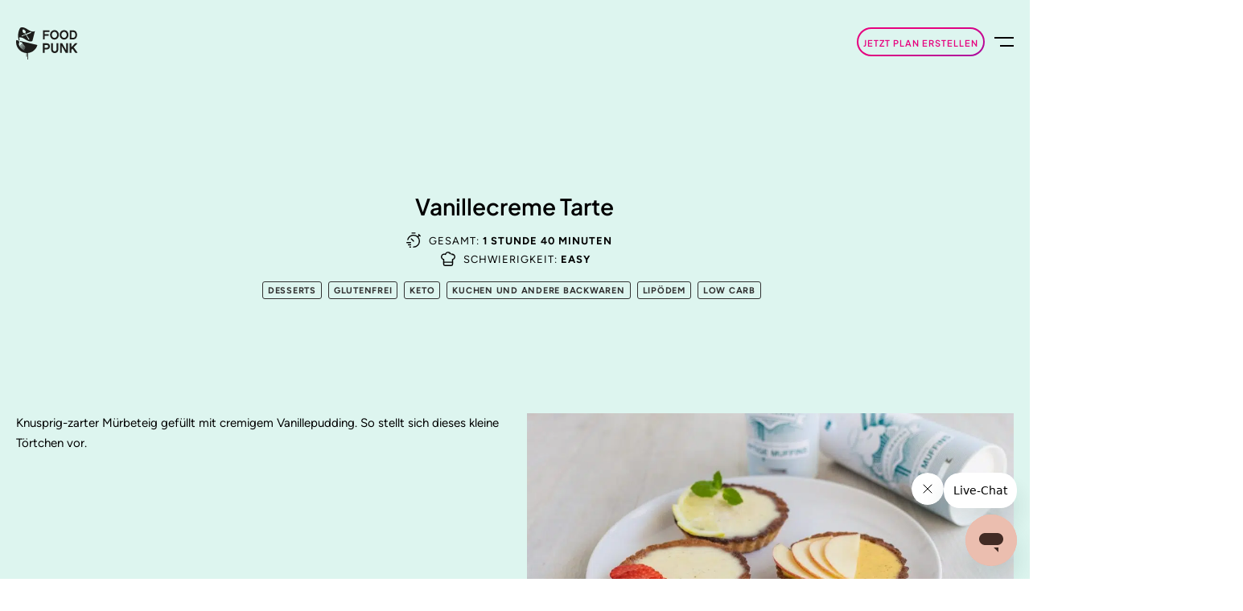

--- FILE ---
content_type: text/html; charset=UTF-8
request_url: https://foodpunk.com/de/rezepte/vanillecreme-tarte/
body_size: 27288
content:



<!DOCTYPE html>

<html lang="de-DE" prefix="og: https://ogp.me/ns#" >
	<head> <script type="text/javascript">
/* <![CDATA[ */
var gform;gform||(document.addEventListener("gform_main_scripts_loaded",function(){gform.scriptsLoaded=!0}),document.addEventListener("gform/theme/scripts_loaded",function(){gform.themeScriptsLoaded=!0}),window.addEventListener("DOMContentLoaded",function(){gform.domLoaded=!0}),gform={domLoaded:!1,scriptsLoaded:!1,themeScriptsLoaded:!1,isFormEditor:()=>"function"==typeof InitializeEditor,callIfLoaded:function(o){return!(!gform.domLoaded||!gform.scriptsLoaded||!gform.themeScriptsLoaded&&!gform.isFormEditor()||(gform.isFormEditor()&&console.warn("The use of gform.initializeOnLoaded() is deprecated in the form editor context and will be removed in Gravity Forms 3.1."),o(),0))},initializeOnLoaded:function(o){gform.callIfLoaded(o)||(document.addEventListener("gform_main_scripts_loaded",()=>{gform.scriptsLoaded=!0,gform.callIfLoaded(o)}),document.addEventListener("gform/theme/scripts_loaded",()=>{gform.themeScriptsLoaded=!0,gform.callIfLoaded(o)}),window.addEventListener("DOMContentLoaded",()=>{gform.domLoaded=!0,gform.callIfLoaded(o)}))},hooks:{action:{},filter:{}},addAction:function(o,r,e,t){gform.addHook("action",o,r,e,t)},addFilter:function(o,r,e,t){gform.addHook("filter",o,r,e,t)},doAction:function(o){gform.doHook("action",o,arguments)},applyFilters:function(o){return gform.doHook("filter",o,arguments)},removeAction:function(o,r){gform.removeHook("action",o,r)},removeFilter:function(o,r,e){gform.removeHook("filter",o,r,e)},addHook:function(o,r,e,t,n){null==gform.hooks[o][r]&&(gform.hooks[o][r]=[]);var d=gform.hooks[o][r];null==n&&(n=r+"_"+d.length),gform.hooks[o][r].push({tag:n,callable:e,priority:t=null==t?10:t})},doHook:function(r,o,e){var t;if(e=Array.prototype.slice.call(e,1),null!=gform.hooks[r][o]&&((o=gform.hooks[r][o]).sort(function(o,r){return o.priority-r.priority}),o.forEach(function(o){"function"!=typeof(t=o.callable)&&(t=window[t]),"action"==r?t.apply(null,e):e[0]=t.apply(null,e)})),"filter"==r)return e[0]},removeHook:function(o,r,t,n){var e;null!=gform.hooks[o][r]&&(e=(e=gform.hooks[o][r]).filter(function(o,r,e){return!!(null!=n&&n!=o.tag||null!=t&&t!=o.priority)}),gform.hooks[o][r]=e)}});
/* ]]> */
</script>

		
		<meta charset="UTF-8" />				
		<meta name="viewport" content="width=device-width, initial-scale=1" />
		
		<meta name="theme-color" content="#ffffff">
		<meta name="facebook-domain-verification" content="auepp9koznrc2jb95rq7frshqm1rmy" />

		<title>Vanillecreme Tarte</title>

		<link rel="apple-touch-icon" sizes="57x57" href="https://foodpunk.com/wp-content/themes/foodpunk/assets/src/img/favicon/apple-icon-57x57.png" />
		<link rel="apple-touch-icon" sizes="60x60" href="https://foodpunk.com/wp-content/themes/foodpunk/assets/src/img/favicon/apple-icon-60x60.png" />
		<link rel="apple-touch-icon" sizes="72x72" href="https://foodpunk.com/wp-content/themes/foodpunk/assets/src/img/favicon/apple-icon-72x72.png" />
		<link rel="apple-touch-icon" sizes="76x76" href="https://foodpunk.com/wp-content/themes/foodpunk/assets/src/img/favicon/apple-icon-76x76.png" />
		<link rel="apple-touch-icon" sizes="114x114" href="https://foodpunk.com/wp-content/themes/foodpunk/assets/src/img/favicon/apple-icon-114x114.png" />
		<link rel="apple-touch-icon" sizes="120x120" href="https://foodpunk.com/wp-content/themes/foodpunk/assets/src/img/favicon/apple-icon-120x120.png" />
		<link rel="apple-touch-icon" sizes="144x144" href="https://foodpunk.com/wp-content/themes/foodpunk/assets/src/img/favicon/apple-icon-144x144.png" />
		<link rel="apple-touch-icon" sizes="152x152" href="https://foodpunk.com/wp-content/themes/foodpunk/assets/src/img/favicon/apple-icon-152x152.png" />
		<link rel="apple-touch-icon" sizes="180x180" href="https://foodpunk.com/wp-content/themes/foodpunk/assets/src/img/favicon/apple-icon-180x180.png" />
		<link rel="icon" type="image/png" sizes="192x192" href="https://foodpunk.com/wp-content/themes/foodpunk/assets/src/img/favicon/android-icon-192x192.png" />
		<link rel="icon" type="image/png" sizes="32x32" href="https://foodpunk.com/wp-content/themes/foodpunk/assets/src/img/favicon/favicon-32x32.png" />
		<link rel="icon" type="image/png" sizes="32x32" href="https://foodpunk.com/wp-content/themes/foodpunk/assets/src/img/favicon/favicon-80x80.png" />
		<link rel="icon" type="image/png" sizes="96x96" href="https://foodpunk.com/wp-content/themes/foodpunk/assets/src/img/favicon/favicon-96x96.png" />
		<link rel="icon" type="image/png" sizes="16x16" href="https://foodpunk.com/wp-content/themes/foodpunk/assets/src/img/favicon/favicon-16x16.png" />
		<meta name="msapplication-TileColor" content="#ffffff" />
		<meta name="msapplication-TileImage" content="https://foodpunk.com/wp-content/themes/foodpunk/assets/src/img/favicon/ms-icon-144x144.png" />

		<link rel="pingback" href="https://foodpunk.com/de/" />
		
		
		<link rel="alternate" hreflang="de" href="https://foodpunk.com/de/rezepte/vanillecreme-tarte/" />
<link rel="alternate" hreflang="x-default" href="https://foodpunk.com/de/rezepte/vanillecreme-tarte/" />

<!-- Suchmaschinen-Optimierung durch Rank Math PRO - https://rankmath.com/ -->
<meta name="description" content="Hunger auf knusprig-zarten Mürbeteig gefüllt mit cremigem Vanillepudding? Dann schau unbedingt in unser Rezept für diese Vanillecreme Tarte rein!"/>
<meta name="robots" content="follow, index, max-snippet:-1, max-video-preview:-1, max-image-preview:large"/>
<link rel="canonical" href="https://foodpunk.com/de/rezepte/vanillecreme-tarte/" />
<meta property="og:locale" content="de_DE" />
<meta property="og:type" content="article" />
<meta property="og:title" content="Vanillecreme Tarte" />
<meta property="og:description" content="Hunger auf knusprig-zarten Mürbeteig gefüllt mit cremigem Vanillepudding? Dann schau unbedingt in unser Rezept für diese Vanillecreme Tarte rein!" />
<meta property="og:url" content="https://foodpunk.com/de/rezepte/vanillecreme-tarte/" />
<meta property="og:site_name" content="Foodpunk" />
<meta property="og:updated_time" content="2023-04-06T09:44:17+02:00" />
<meta property="og:image" content="https://foodpunk.com/wp-content/uploads/Puddingtortchen-ohen-Getreide-und-Zucker-1024x683.jpg" />
<meta property="og:image:secure_url" content="https://foodpunk.com/wp-content/uploads/Puddingtortchen-ohen-Getreide-und-Zucker-1024x683.jpg" />
<meta property="og:image:width" content="1024" />
<meta property="og:image:height" content="683" />
<meta property="og:image:alt" content="Vanillecreme Tarte" />
<meta property="og:image:type" content="image/jpeg" />
<meta name="twitter:card" content="summary_large_image" />
<meta name="twitter:title" content="Vanillecreme Tarte" />
<meta name="twitter:description" content="Hunger auf knusprig-zarten Mürbeteig gefüllt mit cremigem Vanillepudding? Dann schau unbedingt in unser Rezept für diese Vanillecreme Tarte rein!" />
<meta name="twitter:image" content="https://foodpunk.com/wp-content/uploads/Puddingtortchen-ohen-Getreide-und-Zucker-1024x683.jpg" />
<script type="application/ld+json" class="rank-math-schema-pro">{"@context":"https://schema.org","@graph":[{"@type":"Organization","@id":"https://foodpunk.com/de/#organization/","name":"Foodpunk","url":"https://foodpunk.com/de/","logo":{"@type":"ImageObject","@id":"https://foodpunk.com/de/#logo/","url":"https://foodpunk.com/wp-content/uploads/foodpunk_newlogo_black.png","contentUrl":"https://foodpunk.com/wp-content/uploads/foodpunk_newlogo_black.png","caption":"Foodpunk","inLanguage":"de","width":"2885","height":"1483"}},{"@type":"WebSite","@id":"https://foodpunk.com/de/#website/","url":"https://foodpunk.com/de/","name":"Foodpunk","publisher":{"@id":"https://foodpunk.com/de/#organization/"},"inLanguage":"de"},{"@type":"ImageObject","@id":"https://foodpunk.com/wp-content/uploads/Puddingtortchen-ohen-Getreide-und-Zucker.jpg","url":"https://foodpunk.com/wp-content/uploads/Puddingtortchen-ohen-Getreide-und-Zucker.jpg","width":"2048","height":"1366","inLanguage":"de"},{"@type":"WebPage","@id":"https://foodpunk.com/de/rezepte/vanillecreme-tarte/#webpage","url":"https://foodpunk.com/de/rezepte/vanillecreme-tarte/","name":"Vanillecreme Tarte","datePublished":"2017-08-31T12:43:00+02:00","dateModified":"2023-04-06T09:44:17+02:00","isPartOf":{"@id":"https://foodpunk.com/de/#website/"},"primaryImageOfPage":{"@id":"https://foodpunk.com/wp-content/uploads/Puddingtortchen-ohen-Getreide-und-Zucker.jpg"},"inLanguage":"de"},{"image":{"@id":"https://foodpunk.com/wp-content/uploads/Puddingtortchen-ohen-Getreide-und-Zucker.jpg"},"@type":"Off","@id":"https://foodpunk.com/de/rezepte/vanillecreme-tarte/#schema-211761","isPartOf":{"@id":"https://foodpunk.com/de/rezepte/vanillecreme-tarte/#webpage"},"publisher":{"@id":"https://foodpunk.com/de/#organization/"},"inLanguage":"de","mainEntityOfPage":{"@id":"https://foodpunk.com/de/rezepte/vanillecreme-tarte/#webpage"}}]}</script>
<!-- /Rank Math WordPress SEO Plugin -->

<script type='application/javascript'  id='pys-version-script'>console.log('PixelYourSite Free version 11.1.5');</script>
<link rel="alternate" title="oEmbed (JSON)" type="application/json+oembed" href="https://foodpunk.com/de/wp-json/oembed/1.0/embed?url=https%3A%2F%2Ffoodpunk.com%2Fde%2Frezepte%2Fvanillecreme-tarte%2F" />
<link rel="alternate" title="oEmbed (XML)" type="text/xml+oembed" href="https://foodpunk.com/de/wp-json/oembed/1.0/embed?url=https%3A%2F%2Ffoodpunk.com%2Fde%2Frezepte%2Fvanillecreme-tarte%2F&#038;format=xml" />
<style id='wp-img-auto-sizes-contain-inline-css' type='text/css'>
img:is([sizes=auto i],[sizes^="auto," i]){contain-intrinsic-size:3000px 1500px}
/*# sourceURL=wp-img-auto-sizes-contain-inline-css */
</style>
<style id='classic-theme-styles-inline-css' type='text/css'>
/*! This file is auto-generated */
.wp-block-button__link{color:#fff;background-color:#32373c;border-radius:9999px;box-shadow:none;text-decoration:none;padding:calc(.667em + 2px) calc(1.333em + 2px);font-size:1.125em}.wp-block-file__button{background:#32373c;color:#fff;text-decoration:none}
/*# sourceURL=/wp-includes/css/classic-themes.min.css */
</style>
<link rel='stylesheet' id='borlabs-cookie-css' href='https://foodpunk.com/wp-content/cache/borlabs-cookie/borlabs-cookie_1_de.css?ver=2.3.5-64' type='text/css' media='all' />
<link rel='stylesheet' id='styles-main-css' href='https://foodpunk.com/wp-content/themes/foodpunk/assets/dist/index.css?ver=1765984313' type='text/css' media='' />
<script type="text/javascript" id="wpml-cookie-js-extra">
/* <![CDATA[ */
var wpml_cookies = {"wp-wpml_current_language":{"value":"de","expires":1,"path":"/"}};
var wpml_cookies = {"wp-wpml_current_language":{"value":"de","expires":1,"path":"/"}};
//# sourceURL=wpml-cookie-js-extra
/* ]]> */
</script>
<script type="text/javascript" src="https://foodpunk.com/wp-content/plugins/sitepress-multilingual-cms/res/js/cookies/language-cookie.js?ver=486900" id="wpml-cookie-js" defer="defer" data-wp-strategy="defer"></script>
<script type="text/javascript" id="borlabs-cookie-prioritize-js-extra">
/* <![CDATA[ */
var borlabsCookiePrioritized = {"domain":"foodpunk.com","path":"/","version":"4","bots":"1","optInJS":{"essential":{"google-tag-manager":"[base64]/[base64]"},"statistics":{"google-analytics":"PHNjcmlwdD4NCndpbmRvdy5kYXRhTGF5ZXIgPSB3aW5kb3cuZGF0YUxheWVyIHx8IFtdOw0KICB3aW5kb3cuZGF0YUxheWVyLnB1c2goew0KICAgIGV2ZW50OiAnYm9ybGFic0Nvb2tpZU9wdEluR29vZ2xlQW5hbHl0aWNzJywNCiAgfSk7DQo8L3NjcmlwdD4="},"marketing":{"facebook-pixel":"[base64]","tiktok-pixel":"PHNjcmlwdD4NCndpbmRvdy5kYXRhTGF5ZXIgPSB3aW5kb3cuZGF0YUxheWVyIHx8IFtdOw0KICB3aW5kb3cuZGF0YUxheWVyLnB1c2goew0KICAgIGV2ZW50OiAnYm9ybGFic0Nvb2tpZU9wdEluVGlrVG9rJywNCiAgfSk7DQo8L3NjcmlwdD4="}}};
//# sourceURL=borlabs-cookie-prioritize-js-extra
/* ]]> */
</script>
<script type="text/javascript" src="https://foodpunk.com/wp-content/plugins/borlabs-cookie/assets/javascript/borlabs-cookie-prioritize.min.js?ver=2.3.5" id="borlabs-cookie-prioritize-js"></script>
<script type="text/javascript" id="jquery-core-js-extra">
/* <![CDATA[ */
var pysFacebookRest = {"restApiUrl":"https://foodpunk.com/de/wp-json/pys-facebook/v1/event","debug":""};
//# sourceURL=jquery-core-js-extra
/* ]]> */
</script>
<script type="text/javascript" src="https://foodpunk.com/wp-includes/js/jquery/jquery.min.js?ver=3.7.1" id="jquery-core-js"></script>
<script type="text/javascript" src="https://foodpunk.com/wp-includes/js/jquery/jquery-migrate.min.js?ver=3.4.1" id="jquery-migrate-js"></script>
<script type="text/javascript" src="https://foodpunk.com/wp-content/plugins/pixelyoursite/dist/scripts/jquery.bind-first-0.2.3.min.js?ver=0.2.3" id="jquery-bind-first-js"></script>
<script type="text/javascript" src="https://foodpunk.com/wp-content/plugins/pixelyoursite/dist/scripts/js.cookie-2.1.3.min.js?ver=2.1.3" id="js-cookie-pys-js"></script>
<script type="text/javascript" src="https://foodpunk.com/wp-content/plugins/pixelyoursite/dist/scripts/tld.min.js?ver=2.3.1" id="js-tld-js"></script>
<script type="text/javascript" id="pys-js-extra">
/* <![CDATA[ */
var pysOptions = {"staticEvents":{"facebook":{"init_event":[{"delay":0,"type":"static","ajaxFire":false,"name":"PageView","pixelIds":["804445347369918"],"eventID":"35f48d7d-df3d-43bc-940a-fd383db59021","params":{"page_title":"Vanillecreme Tarte","post_type":"recipe","post_id":1540,"plugin":"PixelYourSite","user_role":"guest","event_url":"foodpunk.com/de/rezepte/vanillecreme-tarte/"},"e_id":"init_event","ids":[],"hasTimeWindow":false,"timeWindow":0,"woo_order":"","edd_order":""}]}},"dynamicEvents":[],"triggerEvents":[],"triggerEventTypes":[],"facebook":{"pixelIds":["804445347369918"],"advancedMatching":[],"advancedMatchingEnabled":true,"removeMetadata":false,"wooVariableAsSimple":false,"serverApiEnabled":true,"wooCRSendFromServer":false,"send_external_id":null,"enabled_medical":false,"do_not_track_medical_param":["event_url","post_title","page_title","landing_page","content_name","categories","category_name","tags"],"meta_ldu":false},"debug":"","siteUrl":"https://foodpunk.com","ajaxUrl":"https://foodpunk.com/wp-admin/admin-ajax.php","ajax_event":"c8d45ce5fc","enable_remove_download_url_param":"1","cookie_duration":"7","last_visit_duration":"60","enable_success_send_form":"","ajaxForServerEvent":"1","ajaxForServerStaticEvent":"1","useSendBeacon":"1","send_external_id":"1","external_id_expire":"180","track_cookie_for_subdomains":"1","google_consent_mode":"1","gdpr":{"ajax_enabled":true,"all_disabled_by_api":false,"facebook_disabled_by_api":false,"analytics_disabled_by_api":false,"google_ads_disabled_by_api":false,"pinterest_disabled_by_api":false,"bing_disabled_by_api":false,"reddit_disabled_by_api":false,"externalID_disabled_by_api":false,"facebook_prior_consent_enabled":true,"analytics_prior_consent_enabled":true,"google_ads_prior_consent_enabled":null,"pinterest_prior_consent_enabled":true,"bing_prior_consent_enabled":true,"cookiebot_integration_enabled":false,"cookiebot_facebook_consent_category":"marketing","cookiebot_analytics_consent_category":"statistics","cookiebot_tiktok_consent_category":"marketing","cookiebot_google_ads_consent_category":"marketing","cookiebot_pinterest_consent_category":"marketing","cookiebot_bing_consent_category":"marketing","consent_magic_integration_enabled":false,"real_cookie_banner_integration_enabled":false,"cookie_notice_integration_enabled":false,"cookie_law_info_integration_enabled":false,"analytics_storage":{"enabled":true,"value":"granted","filter":false},"ad_storage":{"enabled":true,"value":"granted","filter":false},"ad_user_data":{"enabled":true,"value":"granted","filter":false},"ad_personalization":{"enabled":true,"value":"granted","filter":false}},"cookie":{"disabled_all_cookie":true,"disabled_start_session_cookie":false,"disabled_advanced_form_data_cookie":false,"disabled_landing_page_cookie":false,"disabled_first_visit_cookie":false,"disabled_trafficsource_cookie":false,"disabled_utmTerms_cookie":false,"disabled_utmId_cookie":false},"tracking_analytics":{"TrafficSource":"direct","TrafficLanding":"undefined","TrafficUtms":[],"TrafficUtmsId":[]},"GATags":{"ga_datalayer_type":"default","ga_datalayer_name":"dataLayerPYS"},"woo":{"enabled":false},"edd":{"enabled":false},"cache_bypass":"1768844440"};
//# sourceURL=pys-js-extra
/* ]]> */
</script>
<script type="text/javascript" src="https://foodpunk.com/wp-content/plugins/pixelyoursite/dist/scripts/public.js?ver=11.1.5" id="pys-js"></script>
<script></script><link rel="https://api.w.org/" href="https://foodpunk.com/de/wp-json/" /><link rel="EditURI" type="application/rsd+xml" title="RSD" href="https://foodpunk.com/xmlrpc.php?rsd" />
<meta name="generator" content="WordPress 6.9" />
<meta name="generator" content="WPML ver:4.8.6 stt:1,3;" />
        <script type="application/ld+json">
			{
				"@context":"http:\/\/schema.org\/",
				"@type":"Recipe",
				"name":"Vanillecreme Tarte",
				"author":{"@type":"Person","name":"julianagutzmann"},
				"description":"Wusstest du, dass Gelatine tatsächlich gesund für das Bindegewebe, deine Haut und die Gelenke ist? Somit ist diese kleine Köstlichkeit auch noch eine wahre Beauty-Geheimwaffe.",				"datePublished":"2017-08-31T12:43:00+02:00",
				"image":["https://foodpunk.com/wp-content/uploads/Puddingtortchen-ohen-Getreide-und-Zucker.jpg"],									"recipeYield":["6"],															"totalTime":"PT100M",															"nutrition": { "@type": "NutritionInformation", "calories": "278"},		
								"recipeIngredient":
					["Für die Tarte-Böden","200g  Vanilla Heaven Backmischung ","1 Bio-Ei","40g weiche Weidebutter","etwas Butter zum einfetten der Förmchen","Hülsenfrüchte zum Blindbacken","Für die Vanille-Füllung","200ml Bio-Sahne","6Blatt Gelatine","1 Vanille Schote","60g Birkenzucker (Xylit)","2 Eigelb"]				,
				"recipeInstructions":
					[{"@type":"HowToStep","text":"Für die Tarte-Böden:Alle Zutaten in einer Schüssel mit einem Knethaken vermischen und anschließend mit den Händen weiterkneten. Den fertigen Teig für mindestens eine Stunde in den Kühlschrank stellen. Noch besser ist es, wenn er die Nacht über im Kühlschrank verbringt."},{"@type":"HowToStep","text":"Alle Zutaten in einer Schüssel mit einem Knethaken vermischen und anschließend mit den Händen weiterkneten. Den fertigen Teig für mindestens eine Stunde in den Kühlschrank stellen. Noch besser ist es, wenn er die Nacht über im Kühlschrank verbringt."},{"@type":"HowToStep","text":"Den Backofen auf 160 Grad Umluft vorheizen."},{"@type":"HowToStep","text":"Die Backförmchen mit etwas Butter einfetten und den Teig auf die einzelnen Formen verteilen. Im Anschluss etwas Backpapier auf die Törtchen legen und diese mit Hülsenfrüchten beschweren. Dann ab in den Ofen und für ca. 15-20 Minuten blindbacken. Ein großer Tortenboden hätte eine Backzeit von ca. 20-25 Minuten."},{"@type":"HowToStep","text":"Nach dem Erkalten wird der Boden fest und bekommt seinen mürbeteigartigen Biss."},{"@type":"HowToStep","text":"Die Gelatine nach Packungsanweisung zubereiten."},{"@type":"HowToStep","text":"Die Sahne mit dem Xylit in einem Topf erwärmen, bis sich das Xylit komplett aufgelöst hat. Das Mark der Vanilleschote auskratzen und mit der Schote in die Sahnemischung geben &#8211; alles zusammen kurz aufkochen."},{"@type":"HowToStep","text":"Die Vanilleschote aus der Sahnemischung nehmen und die Gelatine in die Sahnemischung geben. Anschließend alles gut umrühren."},{"@type":"HowToStep","text":"Die Sahnemischung von der heißen Herdplatte nehmen und unter ständigem Rühren das Eigelb untermischen."},{"@type":"HowToStep","text":"Die fertige Vanillepuddingmasse auf den ausgekühlten Törtchen verteilen und kaltstellen."}]			}
		</script>
    <!-- Google Tag Manager -->
<script>if('0'==='1'){(function(w,d,s,l,i){w[l]=w[l]||[];w[l].push({"gtm.start":
new Date().getTime(),event:"gtm.js"});var f=d.getElementsByTagName(s)[0],
j=d.createElement(s),dl=l!="dataLayer"?"&l="+l:"";j.async=true;j.src=
"https://www.googletagmanager.com/gtm.js?id="+i+dl;f.parentNode.insertBefore(j,f);
})(window,document,"script","dataLayer","GTM-K27562L");}</script>
<!-- End Google Tag Manager --><meta name="generator" content="Powered by WPBakery Page Builder - drag and drop page builder for WordPress."/>
<noscript><style> .wpb_animate_when_almost_visible { opacity: 1; }</style></noscript>		
		<script>
			var theme_dir   = "https://foodpunk.com/wp-content/themes/foodpunk";
			var base_url	= "https://foodpunk.com/de/";
			var ajaxurl 	= "https://foodpunk.com/wp-admin/admin-ajax.php";
		</script>

			<style id='wp-block-paragraph-inline-css' type='text/css'>
.is-small-text{font-size:.875em}.is-regular-text{font-size:1em}.is-large-text{font-size:2.25em}.is-larger-text{font-size:3em}.has-drop-cap:not(:focus):first-letter{float:left;font-size:8.4em;font-style:normal;font-weight:100;line-height:.68;margin:.05em .1em 0 0;text-transform:uppercase}body.rtl .has-drop-cap:not(:focus):first-letter{float:none;margin-left:.1em}p.has-drop-cap.has-background{overflow:hidden}:root :where(p.has-background){padding:1.25em 2.375em}:where(p.has-text-color:not(.has-link-color)) a{color:inherit}p.has-text-align-left[style*="writing-mode:vertical-lr"],p.has-text-align-right[style*="writing-mode:vertical-rl"]{rotate:180deg}
/*# sourceURL=https://foodpunk.com/wp-includes/blocks/paragraph/style.min.css */
</style>
<style id='global-styles-inline-css' type='text/css'>
:root{--wp--preset--aspect-ratio--square: 1;--wp--preset--aspect-ratio--4-3: 4/3;--wp--preset--aspect-ratio--3-4: 3/4;--wp--preset--aspect-ratio--3-2: 3/2;--wp--preset--aspect-ratio--2-3: 2/3;--wp--preset--aspect-ratio--16-9: 16/9;--wp--preset--aspect-ratio--9-16: 9/16;--wp--preset--color--black: #000000;--wp--preset--color--cyan-bluish-gray: #abb8c3;--wp--preset--color--white: #ffffff;--wp--preset--color--pale-pink: #f78da7;--wp--preset--color--vivid-red: #cf2e2e;--wp--preset--color--luminous-vivid-orange: #ff6900;--wp--preset--color--luminous-vivid-amber: #fcb900;--wp--preset--color--light-green-cyan: #7bdcb5;--wp--preset--color--vivid-green-cyan: #00d084;--wp--preset--color--pale-cyan-blue: #8ed1fc;--wp--preset--color--vivid-cyan-blue: #0693e3;--wp--preset--color--vivid-purple: #9b51e0;--wp--preset--gradient--vivid-cyan-blue-to-vivid-purple: linear-gradient(135deg,rgb(6,147,227) 0%,rgb(155,81,224) 100%);--wp--preset--gradient--light-green-cyan-to-vivid-green-cyan: linear-gradient(135deg,rgb(122,220,180) 0%,rgb(0,208,130) 100%);--wp--preset--gradient--luminous-vivid-amber-to-luminous-vivid-orange: linear-gradient(135deg,rgb(252,185,0) 0%,rgb(255,105,0) 100%);--wp--preset--gradient--luminous-vivid-orange-to-vivid-red: linear-gradient(135deg,rgb(255,105,0) 0%,rgb(207,46,46) 100%);--wp--preset--gradient--very-light-gray-to-cyan-bluish-gray: linear-gradient(135deg,rgb(238,238,238) 0%,rgb(169,184,195) 100%);--wp--preset--gradient--cool-to-warm-spectrum: linear-gradient(135deg,rgb(74,234,220) 0%,rgb(151,120,209) 20%,rgb(207,42,186) 40%,rgb(238,44,130) 60%,rgb(251,105,98) 80%,rgb(254,248,76) 100%);--wp--preset--gradient--blush-light-purple: linear-gradient(135deg,rgb(255,206,236) 0%,rgb(152,150,240) 100%);--wp--preset--gradient--blush-bordeaux: linear-gradient(135deg,rgb(254,205,165) 0%,rgb(254,45,45) 50%,rgb(107,0,62) 100%);--wp--preset--gradient--luminous-dusk: linear-gradient(135deg,rgb(255,203,112) 0%,rgb(199,81,192) 50%,rgb(65,88,208) 100%);--wp--preset--gradient--pale-ocean: linear-gradient(135deg,rgb(255,245,203) 0%,rgb(182,227,212) 50%,rgb(51,167,181) 100%);--wp--preset--gradient--electric-grass: linear-gradient(135deg,rgb(202,248,128) 0%,rgb(113,206,126) 100%);--wp--preset--gradient--midnight: linear-gradient(135deg,rgb(2,3,129) 0%,rgb(40,116,252) 100%);--wp--preset--font-size--small: 13px;--wp--preset--font-size--medium: 20px;--wp--preset--font-size--large: 36px;--wp--preset--font-size--x-large: 42px;--wp--preset--spacing--20: 0.44rem;--wp--preset--spacing--30: 0.67rem;--wp--preset--spacing--40: 1rem;--wp--preset--spacing--50: 1.5rem;--wp--preset--spacing--60: 2.25rem;--wp--preset--spacing--70: 3.38rem;--wp--preset--spacing--80: 5.06rem;--wp--preset--shadow--natural: 6px 6px 9px rgba(0, 0, 0, 0.2);--wp--preset--shadow--deep: 12px 12px 50px rgba(0, 0, 0, 0.4);--wp--preset--shadow--sharp: 6px 6px 0px rgba(0, 0, 0, 0.2);--wp--preset--shadow--outlined: 6px 6px 0px -3px rgb(255, 255, 255), 6px 6px rgb(0, 0, 0);--wp--preset--shadow--crisp: 6px 6px 0px rgb(0, 0, 0);}:where(.is-layout-flex){gap: 0.5em;}:where(.is-layout-grid){gap: 0.5em;}body .is-layout-flex{display: flex;}.is-layout-flex{flex-wrap: wrap;align-items: center;}.is-layout-flex > :is(*, div){margin: 0;}body .is-layout-grid{display: grid;}.is-layout-grid > :is(*, div){margin: 0;}:where(.wp-block-columns.is-layout-flex){gap: 2em;}:where(.wp-block-columns.is-layout-grid){gap: 2em;}:where(.wp-block-post-template.is-layout-flex){gap: 1.25em;}:where(.wp-block-post-template.is-layout-grid){gap: 1.25em;}.has-black-color{color: var(--wp--preset--color--black) !important;}.has-cyan-bluish-gray-color{color: var(--wp--preset--color--cyan-bluish-gray) !important;}.has-white-color{color: var(--wp--preset--color--white) !important;}.has-pale-pink-color{color: var(--wp--preset--color--pale-pink) !important;}.has-vivid-red-color{color: var(--wp--preset--color--vivid-red) !important;}.has-luminous-vivid-orange-color{color: var(--wp--preset--color--luminous-vivid-orange) !important;}.has-luminous-vivid-amber-color{color: var(--wp--preset--color--luminous-vivid-amber) !important;}.has-light-green-cyan-color{color: var(--wp--preset--color--light-green-cyan) !important;}.has-vivid-green-cyan-color{color: var(--wp--preset--color--vivid-green-cyan) !important;}.has-pale-cyan-blue-color{color: var(--wp--preset--color--pale-cyan-blue) !important;}.has-vivid-cyan-blue-color{color: var(--wp--preset--color--vivid-cyan-blue) !important;}.has-vivid-purple-color{color: var(--wp--preset--color--vivid-purple) !important;}.has-black-background-color{background-color: var(--wp--preset--color--black) !important;}.has-cyan-bluish-gray-background-color{background-color: var(--wp--preset--color--cyan-bluish-gray) !important;}.has-white-background-color{background-color: var(--wp--preset--color--white) !important;}.has-pale-pink-background-color{background-color: var(--wp--preset--color--pale-pink) !important;}.has-vivid-red-background-color{background-color: var(--wp--preset--color--vivid-red) !important;}.has-luminous-vivid-orange-background-color{background-color: var(--wp--preset--color--luminous-vivid-orange) !important;}.has-luminous-vivid-amber-background-color{background-color: var(--wp--preset--color--luminous-vivid-amber) !important;}.has-light-green-cyan-background-color{background-color: var(--wp--preset--color--light-green-cyan) !important;}.has-vivid-green-cyan-background-color{background-color: var(--wp--preset--color--vivid-green-cyan) !important;}.has-pale-cyan-blue-background-color{background-color: var(--wp--preset--color--pale-cyan-blue) !important;}.has-vivid-cyan-blue-background-color{background-color: var(--wp--preset--color--vivid-cyan-blue) !important;}.has-vivid-purple-background-color{background-color: var(--wp--preset--color--vivid-purple) !important;}.has-black-border-color{border-color: var(--wp--preset--color--black) !important;}.has-cyan-bluish-gray-border-color{border-color: var(--wp--preset--color--cyan-bluish-gray) !important;}.has-white-border-color{border-color: var(--wp--preset--color--white) !important;}.has-pale-pink-border-color{border-color: var(--wp--preset--color--pale-pink) !important;}.has-vivid-red-border-color{border-color: var(--wp--preset--color--vivid-red) !important;}.has-luminous-vivid-orange-border-color{border-color: var(--wp--preset--color--luminous-vivid-orange) !important;}.has-luminous-vivid-amber-border-color{border-color: var(--wp--preset--color--luminous-vivid-amber) !important;}.has-light-green-cyan-border-color{border-color: var(--wp--preset--color--light-green-cyan) !important;}.has-vivid-green-cyan-border-color{border-color: var(--wp--preset--color--vivid-green-cyan) !important;}.has-pale-cyan-blue-border-color{border-color: var(--wp--preset--color--pale-cyan-blue) !important;}.has-vivid-cyan-blue-border-color{border-color: var(--wp--preset--color--vivid-cyan-blue) !important;}.has-vivid-purple-border-color{border-color: var(--wp--preset--color--vivid-purple) !important;}.has-vivid-cyan-blue-to-vivid-purple-gradient-background{background: var(--wp--preset--gradient--vivid-cyan-blue-to-vivid-purple) !important;}.has-light-green-cyan-to-vivid-green-cyan-gradient-background{background: var(--wp--preset--gradient--light-green-cyan-to-vivid-green-cyan) !important;}.has-luminous-vivid-amber-to-luminous-vivid-orange-gradient-background{background: var(--wp--preset--gradient--luminous-vivid-amber-to-luminous-vivid-orange) !important;}.has-luminous-vivid-orange-to-vivid-red-gradient-background{background: var(--wp--preset--gradient--luminous-vivid-orange-to-vivid-red) !important;}.has-very-light-gray-to-cyan-bluish-gray-gradient-background{background: var(--wp--preset--gradient--very-light-gray-to-cyan-bluish-gray) !important;}.has-cool-to-warm-spectrum-gradient-background{background: var(--wp--preset--gradient--cool-to-warm-spectrum) !important;}.has-blush-light-purple-gradient-background{background: var(--wp--preset--gradient--blush-light-purple) !important;}.has-blush-bordeaux-gradient-background{background: var(--wp--preset--gradient--blush-bordeaux) !important;}.has-luminous-dusk-gradient-background{background: var(--wp--preset--gradient--luminous-dusk) !important;}.has-pale-ocean-gradient-background{background: var(--wp--preset--gradient--pale-ocean) !important;}.has-electric-grass-gradient-background{background: var(--wp--preset--gradient--electric-grass) !important;}.has-midnight-gradient-background{background: var(--wp--preset--gradient--midnight) !important;}.has-small-font-size{font-size: var(--wp--preset--font-size--small) !important;}.has-medium-font-size{font-size: var(--wp--preset--font-size--medium) !important;}.has-large-font-size{font-size: var(--wp--preset--font-size--large) !important;}.has-x-large-font-size{font-size: var(--wp--preset--font-size--x-large) !important;}
/*# sourceURL=global-styles-inline-css */
</style>
<link rel='stylesheet' id='js_composer_front-css' href='//foodpunk.com/wp-content/uploads/js_composer/js_composer_front_custom.css?ver=8.7.2' type='text/css' media='all' />
<link rel='stylesheet' id='gf_image_choices_legacy-css' href='https://foodpunk.com/wp-content/plugins/gf-image-choices/css/gf_image_choices_legacy.css?ver=1.4.13' type='text/css' media='screen' />
<link rel='stylesheet' id='gform_basic-css' href='https://foodpunk.com/wp-content/plugins/gravityforms/assets/css/dist/basic.min.css?ver=2.9.23.2' type='text/css' media='all' />
<link rel='stylesheet' id='gform_theme_components-css' href='https://foodpunk.com/wp-content/plugins/gravityforms/assets/css/dist/theme-components.min.css?ver=2.9.23.2' type='text/css' media='all' />
<link rel='stylesheet' id='gform_theme-css' href='https://foodpunk.com/wp-content/plugins/gravityforms/assets/css/dist/theme.min.css?ver=2.9.23.2' type='text/css' media='all' />
</head>

	<body class="wp-singular recipe-template-default single single-recipe postid-1540 wp-theme-foodpunk template_page wpb-js-composer js-comp-ver-8.7.2 vc_responsive" >
		
		
		
		<nav class="skip-nav-link" role="navigation" aria-label="Navigation überspringen">
			<a href="#main">
				Zur Hauptregion der Seite springen			</a>
		</nav>
		
		<header class="header bg--color--bg-green">
						
			<div class="header__inner">
								<div class="vc_row vc_row-o-equal-height vc_row-flex justify-content-between">
					<div class="wpb_column vc_column_container d-flex align-items-center header__logo-col">
						<div class="vc_column-inner">
							<div class="header__logo">
								<a href="https://foodpunk.com/de/">
									<img src="https://foodpunk.com/wp-content/uploads/logo_foodpunk.svg" alt="Foodpunk" width="" height="" />									<span>Foodpunk</span>
								</a>
							</div>
						</div>
					</div>
											<div class="wpb_column vc_column_container header__nav-col">
							<div class="vc_column-inner d-flex justify-content-end align-items-center">
								<div class="nav-overlay"></div>
								<nav class="main-nav" role="navigation">
									<div class="meta-nav">
										<ul id="menu-meta-menu" class="meta-nav__list"><li id="menu-item-130" class="menu-item menu-item-type-custom menu-item-object-custom menu-item-130"><a href="https://meinplan.foodpunk.de/login">Login</a></li>
</ul>									</div>
									<ul id="menu-main-menue" class="main-nav__list"><li class=" menu-item menu-item-type-post_type menu-item-object-page menu-item-has-children main-nav__item main-nav__item--top-level main-nav__item--has-children" aria-haspopup="true" aria-controls="false"><button class="main-nav__link">Ernährungspläne</button><ul role="list" class="main-nav__list--sub"><li class=" menu-item menu-item-type-post_type menu-item-object-page main-nav__item main-nav__item--sub" role="none"><a class="main-nav__link main-nav__link--sub" href="https://foodpunk.com/de/ernaehrungsplaene/" style="">Dein 100% personalisierter Ernährungsplan</a></li><li class=" menu-item menu-item-type-post_type menu-item-object-page main-nav__item main-nav__item--sub" role="none"><a class="main-nav__link main-nav__link--sub" href="https://foodpunk.com/de/foodpunk-total-body-reset-warteliste/" style="">Total Body Reset</a></li><li class=" menu-item menu-item-type-post_type menu-item-object-page main-nav__item main-nav__item--sub" role="none"><a class="main-nav__link main-nav__link--sub" href="https://foodpunk.com/de/ernaehrungsplaene/lipoedem-ernaehrungsplan-produkt/" style="">Lipödem Ernährungsprogramm</a></li><li class=" menu-item menu-item-type-post_type menu-item-object-page main-nav__item main-nav__item--sub" role="none"><a class="main-nav__link main-nav__link--sub" href="https://foodpunk.com/de/ernaehrungsplaene/hashimoto-ernaehrung/" style="">Hashimoto Ernährungsplan</a></li><li class=" menu-item menu-item-type-post_type menu-item-object-page main-nav__item main-nav__item--sub" role="none"><a class="main-nav__link main-nav__link--sub" href="https://foodpunk.com/de/ernaehrungsplaene/longevity-anti-aging-challenge-marina/" style="">Longevity & Anti Aging Challenge</a></li><li class=" menu-item menu-item-type-post_type menu-item-object-page main-nav__item main-nav__item--sub" role="none"><a class="main-nav__link main-nav__link--sub" href="https://foodpunk.com/de/ernaehrungsplaene/abnehmen-ernaehrungsplan-special-offer/" style="">Preise & Buchung</a></li><li class=" menu-item menu-item-type-post_type menu-item-object-page main-nav__item main-nav__item--sub" role="none"><a class="main-nav__link main-nav__link--sub" href="https://foodpunk.com/de/app/" style="">Blick in die App</a></li><li class=" menu-item menu-item-type-post_type menu-item-object-page main-nav__item main-nav__item--sub" role="none"><a class="main-nav__link main-nav__link--sub" href="https://foodpunk.com/de/services/faqs/" style="">FAQs</a></li></ul>
</li><li class=" menu-item menu-item-type-post_type menu-item-object-page main-nav__item main-nav__item--top-level" ><a class="main-nav__link" href="https://foodpunk.com/de/erfahrungen/" style="">Erfahrungen</a></li><li class=" menu-item menu-item-type-post_type menu-item-object-page main-nav__item main-nav__item--top-level" ><a class="main-nav__link" href="https://foodpunk.com/de/blog/" style="">Blog</a></li><li class=" menu-item menu-item-type-post_type menu-item-object-page main-nav__item main-nav__item--top-level" ><a class="main-nav__link" href="https://foodpunk.com/de/rezepte/" style="">Rezepte</a></li><li class=" menu-item menu-item-type-post_type menu-item-object-page menu-item-has-children main-nav__item main-nav__item--top-level main-nav__item--has-children" aria-haspopup="true" aria-controls="false"><button class="main-nav__link">Über Foodpunk</button><ul role="list" class="main-nav__list--sub"><li class=" menu-item menu-item-type-post_type menu-item-object-page main-nav__item main-nav__item--sub" role="none"><a class="main-nav__link main-nav__link--sub" href="https://foodpunk.com/de/team/" style="">Unser Team</a></li><li class=" menu-item menu-item-type-post_type menu-item-object-page main-nav__item main-nav__item--sub" role="none"><a class="main-nav__link main-nav__link--sub" href="https://foodpunk.com/de/kundenservice/" style="">Kundenservice</a></li><li class=" menu-item menu-item-type-post_type menu-item-object-page main-nav__item main-nav__item--sub" role="none"><a class="main-nav__link main-nav__link--sub" href="https://foodpunk.com/de/awards/" style="">Awards</a></li><li class=" menu-item menu-item-type-post_type menu-item-object-page main-nav__item main-nav__item--sub" role="none"><a class="main-nav__link main-nav__link--sub" href="https://foodpunk.com/de/community/" style="">Community</a></li></ul>
</li><li class=" menu-item menu-item-type-post_type menu-item-object-page main-nav__item main-nav__item--top-level main-nav__item--btn" ><a class="main-nav__link main-nav__link--btn" href="https://foodpunk.com/de/ernaehrungsplan-erstellen/" style="">Ernährungsplan erstellen</a></li><li class=" menu-item menu-item-type-custom menu-item-object-custom main-nav__item main-nav__item--top-level main-nav__item--login" ><a class="main-nav__link main-nav__link--login" href="https://meinplan.foodpunk.de/login" style="">Login</a></li></ul>								</nav>
																	<div class="header__mobile-cta">
										<a href="https://foodpunk.com/de/ernaehrungsplan-erstellen/" class="main-nav__link main-nav__link--btn">
											Jetzt Plan erstellen										</a>
									</div>
																<div class="burger d-lg-none">
									<div class="burger__line burger__line--1"></div>
									<div class="burger__line burger__line--2"></div>
									<div class="burger__line burger__line--3"></div>
								</div>
							</div>
						</div>
									</div>
			</div>
		</header>
		<main id="main">
<div class="recipe contents">

	
		
		<section class="vc_section vpt-5 vpb-5 recipe__header bg--color--bg-green">
			<div class="vc_container vc_maxwidth">
				<div class="vc_row vpb-5">
					<div class="wpb_column vc_column_container vc_col-sm-10 vc_col-lg-8 vc_col-sm-offset-1 vc_col-lg-offset-2 text-center">
						<div class="vc_column-inner">
							<h1 class="text-center">Vanillecreme Tarte</h1>
							<div class="recipe__meta">
																											<div class="recipe__meta">
																							<span class="recipe__time">
													Gesamt:
													<strong>
														1 Stunde 40 Minuten
																																									</strong>
												</span>
																																		<span class="recipe__difficulty">
													Schwierigkeit:
													<strong>
														Easy													</strong>
												</span>
																																						</div>
								<ul class="recipe__categories">
									<li><a href="https://foodpunk.com/de/rezepte/desserts/">Desserts</a></li><li><a href="https://foodpunk.com/de/rezepte/glutenfrei/">Glutenfrei</a></li><li><a href="https://foodpunk.com/de/rezepte/keto/">Keto</a></li><li><a href="https://foodpunk.com/de/rezepte/kuchen-und-andere-backwaren/">Kuchen und andere Backwaren</a></li><li><a href="https://foodpunk.com/de/rezepte/lipoedem/">Lipödem</a></li><li><a href="https://foodpunk.com/de/rezepte/low-carb/">Low Carb</a></li>								</ul>
							</div>
						</div>
					</div>
				</div>
				<div class="vc_row wpb_row vc_row-fluid vc_row-o-equal-height vc_row-flex">
					<div class="wpb_column vc_column_container vc_col-sm-6 vc_col-sm-push-6">
						<div class="vc_column-inner">
							<div class="recipe__image">
								<picture class="attachment-large size-large wp-post-image" decoding="async" fetchpriority="high">
<source type="image/webp" srcset="https://foodpunk.com/wp-content/uploads/Puddingtortchen-ohen-Getreide-und-Zucker-1024x683.jpg.webp 1024w, https://foodpunk.com/wp-content/uploads/Puddingtortchen-ohen-Getreide-und-Zucker-300x200.jpg.webp 300w, https://foodpunk.com/wp-content/uploads/Puddingtortchen-ohen-Getreide-und-Zucker-768x512.jpg.webp 768w, https://foodpunk.com/wp-content/uploads/Puddingtortchen-ohen-Getreide-und-Zucker-1536x1024.jpg.webp 1536w, https://foodpunk.com/wp-content/uploads/Puddingtortchen-ohen-Getreide-und-Zucker.jpg.webp 2048w" sizes="(max-width: 1024px) 100vw, 1024px"/>
<img width="1024" height="683" src="https://foodpunk.com/wp-content/uploads/Puddingtortchen-ohen-Getreide-und-Zucker-1024x683.jpg" alt="Puddingtortchen ohen Getreide und Zucker" decoding="async" fetchpriority="high" srcset="https://foodpunk.com/wp-content/uploads/Puddingtortchen-ohen-Getreide-und-Zucker-1024x683.jpg 1024w, https://foodpunk.com/wp-content/uploads/Puddingtortchen-ohen-Getreide-und-Zucker-300x200.jpg 300w, https://foodpunk.com/wp-content/uploads/Puddingtortchen-ohen-Getreide-und-Zucker-768x512.jpg 768w, https://foodpunk.com/wp-content/uploads/Puddingtortchen-ohen-Getreide-und-Zucker-1536x1024.jpg 1536w, https://foodpunk.com/wp-content/uploads/Puddingtortchen-ohen-Getreide-und-Zucker.jpg 2048w" sizes="(max-width: 1024px) 100vw, 1024px"/>
</picture>
							</div>
						</div>
					</div>
					<div class="wpb_column vc_column_container vc_col-sm-6 vc_col-sm-pull-6">
						<div class="vc_column-inner justify-content-between remove-pseudo">
															<div class="recipe__desc pr60-xl mb40-xs">
																		<p>Knusprig-zarter Mürbeteig gefüllt mit cremigem Vanillepudding. So stellt sich dieses kleine Törtchen vor.</p>
								</div>
																																								<div class="recipe__nutritions">
										<p class="recipe__nutritions__label">
											pro Portion										</p>
																					<div class="recipe__nutritions__item">
												<div class="recipe__nutritions__badge">
													<div class="recipe__nutritions__icon recipe__nutritions__icon--calories"></div>
													<div class="recipe__nutritions__value">
														<span>
															278														</span>
													</div>
													<div class="recipe__nutritions__info">
														kcal													</div>
												</div>
												<div class="recipe__nutritions__label">
													Kalorien												</div>
											</div>
										
										

																					<div class="recipe__nutritions__item">
												<div class="recipe__nutritions__badge">
													<div class="recipe__nutritions__icon recipe__nutritions__icon--carbohydrate"></div>
													<div class="recipe__nutritions__value">
														<span>
															3														</span>
														g													</div>
													<div class="recipe__nutritions__info">
														9.7 %
													</div>
												</div>
												<div class="recipe__nutritions__label">
													Netto-Carbs *												</div>
											</div>
																															<div class="recipe__nutritions__item">
												<div class="recipe__nutritions__badge">
													<div class="recipe__nutritions__icon recipe__nutritions__icon--protein"></div>
													<div class="recipe__nutritions__value">
														<span>
															8														</span>
														g													</div>
													<div class="recipe__nutritions__info">
														25.8 %
													</div>
												</div>
												<div class="recipe__nutritions__label">
													Protein												</div>
											</div>
																															<div class="recipe__nutritions__item">
												<div class="recipe__nutritions__badge">
													<div class="recipe__nutritions__icon recipe__nutritions__icon--fat"></div>
													<div class="recipe__nutritions__value">
														<span>
															20														</span>
														g													</div>
													<div class="recipe__nutritions__info">
														64.5 %
													</div>
												</div>
												<div class="recipe__nutritions__label">
													Fett												</div>
											</div>
																			</div>
																					</div>
					</div>
				</div>
			</div>
		</section>

		<section class="vc_section recipe__body">
			<div class="vc_container vc_maxwidth">
				<div class="vc_row vpb-5">
					<div class="wpb_column vc_column_container vc_col-sm-10 vc_col-md-6 vc_col-lg-5 vc_col-sm-offset-1 vc_col-md-offset-0 vc_col-md-push-6">
						<div class="vc_column-inner">
															<div class="recipe__ingridients">
																																										<div class="recipe__multi">
													<div class="h5 recipe__multi__label">
														Portionen:
													</div>
													<div class="recipe__multi__input">
														<input type="number" value="6" min="1" max="999" />
													</div>
																									</div>
																																																																								<p class="h5">
													Equipment												</p>
												<ul class="recipe__tools icon-list icon-list--arrow mb40-xs">
																																										<li>Backförmchen</li>
																																							</ul>
																																							<p class="h5">
										Zutatenliste									</p>
									<table cellspacing="0" cellpadding="0">
																																														<tr class="recipe__ingridients__divider">
														<td colspan="2">Für die Tarte-Böden</td>
													</tr>
																																																																					<tr class="recipe__ingridients__item">
														<td>
																															<strong>
																	<span class="recipe__amount" data-amount="200">
																		200																	</span>
																	g 																</strong>
																													</td>
														<td>
																															<a href="https://foodpunk.com/de/rezepte/foodpunk-keto-lower-carb-muffins-vanilla-heaven/" target="_blank">
																														Vanilla Heaven Backmischung 																															</a>
																													</td>
													</tr>
																																																																					<tr class="recipe__ingridients__item">
														<td>
																															<strong>
																	<span class="recipe__amount" data-amount="1">
																		1																	</span>
																																	</strong>
																													</td>
														<td>
																														Bio-Ei																													</td>
													</tr>
																																																																					<tr class="recipe__ingridients__item">
														<td>
																															<strong>
																	<span class="recipe__amount" data-amount="40">
																		40																	</span>
																	g																</strong>
																													</td>
														<td>
																														weiche Weidebutter																													</td>
													</tr>
																																																																					<tr class="recipe__ingridients__item">
														<td>
																															<strong>
																	<span class="recipe__amount" data-amount="etwas">
																		etwas																	</span>
																																	</strong>
																													</td>
														<td>
																														Butter zum einfetten der Förmchen																													</td>
													</tr>
																																																																					<tr class="recipe__ingridients__item">
														<td>
																													</td>
														<td>
																														Hülsenfrüchte zum Blindbacken																													</td>
													</tr>
																																																																					<tr class="recipe__ingridients__divider">
														<td colspan="2">Für die Vanille-Füllung</td>
													</tr>
																																																																					<tr class="recipe__ingridients__item">
														<td>
																															<strong>
																	<span class="recipe__amount" data-amount="200">
																		200																	</span>
																	ml																</strong>
																													</td>
														<td>
																														Bio-Sahne																													</td>
													</tr>
																																																																					<tr class="recipe__ingridients__item">
														<td>
																															<strong>
																	<span class="recipe__amount" data-amount="6">
																		6																	</span>
																	Blatt																</strong>
																													</td>
														<td>
																														Gelatine																													</td>
													</tr>
																																																																					<tr class="recipe__ingridients__item">
														<td>
																															<strong>
																	<span class="recipe__amount" data-amount="1">
																		1																	</span>
																																	</strong>
																													</td>
														<td>
																														Vanille Schote																													</td>
													</tr>
																																																																					<tr class="recipe__ingridients__item">
														<td>
																															<strong>
																	<span class="recipe__amount" data-amount="60">
																		60																	</span>
																	g																</strong>
																													</td>
														<td>
																															<a href="https://shop.foodpunk.de/collections/xylit-erythrit/products/foodpunk-xylit-zuckerersatz-500-g" target="_blank">
																														Birkenzucker (Xylit)																															</a>
																													</td>
													</tr>
																																																																					<tr class="recipe__ingridients__item">
														<td>
																															<strong>
																	<span class="recipe__amount" data-amount="2">
																		2																	</span>
																																	</strong>
																													</td>
														<td>
																														Eigelb																													</td>
													</tr>
																																										</table>
								</div>
													</div>
					</div>
					<div class="wpb_column vc_column_container vc_col-sm-10 vc_col-md-6 vc_col-lg-5 vc_col-sm-offset-1 vc_col-md-offset-0 vc_col-lg-offset-1 vc_col-md-pull-6">
						<div class="vc_column-inner">
															<div class="recipe__table">
																														<button class="recipe__table__button">
												Alle Nährstoffangaben lesen (pro 100g)											</button>

											
											<div class="recipe__table__table">
												<table cellspacing="0">
																											<tr class="recipe__table__row">
															<td>Energie</td>
															<td>
																302.2 kcal																/
																1265 kJ															</td>
														</tr>
																																								<tr class="recipe__table__row">
															<td>Fett</td>
															<td>21.7 g</td>
														</tr>
																																																																															<tr class="recipe__table__row">
															<td>Protein</td>
															<td>8.7 g</td>
														</tr>
																																								<tr class="recipe__table__row">
															<td>Kohlenhydrate</td>
															<td>34.8 g</td>
														</tr>
																																								<tr class="recipe__table__row recipe__table__row--indented">
															<td>davon Zucker</td>
															<td>3.3 g</td>
														</tr>
																																								<tr class="recipe__table__row recipe__table__row--indented">
															<td>davon mehrwertige Alkohole</td>
															<td>31.5 g</td>
														</tr>
																										
																											<tr class="recipe__table__row recipe__table__row--indented">
															<td>entspricht Netto-Kohlenhydraten *</td>
															<td>3.3 g</td>
														</tr>
																																																																</table>
												<p>
													* Verwertbare Kohlenhydrate												</p>
											</div>
																											</div>
							
															<p class="h3">
									Anleitungen									<button class="recipe__image-toggle"></button>
								</p>
																																						<div class="recipe__instruction recipe__instruction--divider">
												Für die Tarte-Böden											</div>
																																																									<div class="recipe__instruction">
																									<div class="recipe__instruction__step">
														1													</div>
																								<div>
													<p>Alle Zutaten in einer Schüssel mit einem Knethaken vermischen und anschließend mit den Händen weiterkneten. Den fertigen Teig für mindestens eine Stunde in den Kühlschrank stellen. Noch besser ist es, wenn er die Nacht über im Kühlschrank verbringt.</p>

													<div class="recipe__instruction__info">
														
																													
															
																																												
															
																																																<span>
																		Vanilla Heaven Backmischung 																																					(<span class="recipe__amount" data-amount="200">200</span> g )
																																			</span>
																																																												
															
																																																<span>
																		Bio-Ei																																					(<span class="recipe__amount" data-amount="1">1</span> )
																																			</span>
																																																												
															
																																																<span>
																		weiche Weidebutter																																					(<span class="recipe__amount" data-amount="40">40</span> g)
																																			</span>
																																																												
															
																																												
															
																																												
															
																																												
															
																																												
															
																																												
															
																																												
															
																																												
															
																																										</div>

																									</div>
											</div>
																																																									<div class="recipe__instruction">
																									<div class="recipe__instruction__step">
														2													</div>
																								<div>
													<p>Den Backofen auf 160 Grad Umluft vorheizen.</p>

													<div class="recipe__instruction__info">
														
																													
															
																																												
															
																																												
															
																																												
															
																																												
															
																																												
															
																																												
															
																																												
															
																																												
															
																																												
															
																																												
															
																																												
															
																																										</div>

																									</div>
											</div>
																																																									<div class="recipe__instruction">
																									<div class="recipe__instruction__step">
														3													</div>
																								<div>
													<p>Die Backförmchen mit etwas Butter einfetten und den Teig auf die einzelnen Formen verteilen. Im Anschluss etwas Backpapier auf die Törtchen legen und diese mit Hülsenfrüchten beschweren. Dann ab in den Ofen und für ca. 15-20 Minuten blindbacken. Ein großer Tortenboden hätte eine Backzeit von ca. 20-25 Minuten.</p>

													<div class="recipe__instruction__info">
														
																													
															
																																												
															
																																												
															
																																												
															
																																												
															
																																																<span>
																		Butter zum einfetten der Förmchen																																					(<span class="recipe__amount" data-amount="etwas">etwas</span> )
																																			</span>
																																																												
															
																																																<span>
																		Hülsenfrüchte zum Blindbacken																																			</span>
																																																												
															
																																												
															
																																												
															
																																												
															
																																												
															
																																												
															
																																										</div>

																									</div>
											</div>
																																																									<div class="recipe__instruction">
																									<div class="recipe__instruction__step">
														4													</div>
																								<div>
													<p>Nach dem Erkalten wird der Boden fest und bekommt seinen mürbeteigartigen Biss.</p>

													<div class="recipe__instruction__info">
														
																													
															
																																												
															
																																												
															
																																												
															
																																												
															
																																												
															
																																												
															
																																												
															
																																												
															
																																												
															
																																												
															
																																												
															
																																										</div>

																									</div>
											</div>
																																																									<div class="recipe__instruction recipe__instruction--divider">
												Für die Vanille-Füllung											</div>
																																																									<div class="recipe__instruction">
																									<div class="recipe__instruction__step">
														1													</div>
																								<div>
													<p>Die Gelatine nach Packungsanweisung zubereiten.</p>

													<div class="recipe__instruction__info">
														
																													
															
																																												
															
																																												
															
																																												
															
																																												
															
																																												
															
																																												
															
																																												
															
																																												
															
																																																<span>
																		Gelatine																																					(<span class="recipe__amount" data-amount="6">6</span> Blatt)
																																			</span>
																																																												
															
																																												
															
																																												
															
																																										</div>

																									</div>
											</div>
																																																									<div class="recipe__instruction">
																									<div class="recipe__instruction__step">
														2													</div>
																								<div>
													<p>Die Sahne mit dem Xylit in einem Topf erwärmen, bis sich das Xylit komplett aufgelöst hat. Das Mark der Vanilleschote auskratzen und mit der Schote in die Sahnemischung geben &#8211; alles zusammen kurz aufkochen.</p>

													<div class="recipe__instruction__info">
														
																													
															
																																												
															
																																												
															
																																												
															
																																												
															
																																												
															
																																												
															
																																												
															
																																																<span>
																		Bio-Sahne																																					(<span class="recipe__amount" data-amount="200">200</span> ml)
																																			</span>
																																																												
															
																																												
															
																																																<span>
																		Vanille Schote																																					(<span class="recipe__amount" data-amount="1">1</span> )
																																			</span>
																																																												
															
																																																<span>
																		Birkenzucker (Xylit)																																					(<span class="recipe__amount" data-amount="60">60</span> g)
																																			</span>
																																																												
															
																																										</div>

																									</div>
											</div>
																																																									<div class="recipe__instruction">
																									<div class="recipe__instruction__step">
														3													</div>
																								<div>
													<p>Die Vanilleschote aus der Sahnemischung nehmen und die Gelatine in die Sahnemischung geben. Anschließend alles gut umrühren.</p>

													<div class="recipe__instruction__info">
														
																													
															
																																												
															
																																												
															
																																												
															
																																												
															
																																												
															
																																												
															
																																												
															
																																												
															
																																												
															
																																												
															
																																												
															
																																										</div>

																									</div>
											</div>
																																																									<div class="recipe__instruction">
																									<div class="recipe__instruction__step">
														4													</div>
																								<div>
													<p>Die Sahnemischung von der heißen Herdplatte nehmen und unter ständigem Rühren das Eigelb untermischen.</p>

													<div class="recipe__instruction__info">
														
																													
															
																																												
															
																																												
															
																																												
															
																																												
															
																																												
															
																																												
															
																																												
															
																																												
															
																																												
															
																																												
															
																																												
															
																																																<span>
																		Eigelb																																					(<span class="recipe__amount" data-amount="2">2</span> )
																																			</span>
																																																										</div>

																									</div>
											</div>
																																																									<div class="recipe__instruction">
																									<div class="recipe__instruction__step">
														5													</div>
																								<div>
													<p>Die fertige Vanillepuddingmasse auf den ausgekühlten Törtchen verteilen und kaltstellen.</p>

													<div class="recipe__instruction__info">
														
																													
															
																																												
															
																																												
															
																																												
															
																																												
															
																																												
															
																																												
															
																																												
															
																																												
															
																																												
															
																																												
															
																																												
															
																																										</div>

																									</div>
											</div>
																																																																																																																																																																																																																																																																																																																																																																																																																																																																																																																																																																																																								</div>
					</div>
				</div>
			</div>
							<div class="vc_container vc_maxwidth">
					<div class="vc_row vpb-3">
						<div class="wpb_column vc_column_container vc_col-sm-10 vc_col-lg-8">
							<div class="vc_column-inner">
								<div class="vc_row vc_boxpadding  bg--color--bg-green">
									<p>Wusstest du, dass Gelatine tatsächlich gesund für das Bindegewebe, deine Haut und die Gelenke ist? Somit ist diese kleine Köstlichkeit auch noch eine wahre Beauty-Geheimwaffe.</p>
								</div>
							</div>
						</div>
					</div>
				</div>
					</section>

		<section class="vc_section vpb-5 vpt-5">
			<div class="vc_container vc_maxwidth">
				<div class="vc_row">
					<div class="wpb_column vc_column_container vc_col-sm-12">
						<div class="vc_column-inner">
							<h2 class="vpb-1">
								Mehr passende Rezepte							</h2>
																						<div class="blog__loop">
																			
										<div id="post-1689" class="recipes__item post-1689 recipe type-recipe status-publish hentry types-abnehmen types-detox types-glutenfrei types-grundrezepte types-intervallfasten types-keto types-lipoedem types-low-carb types-vegetarisch" >
	<a href="https://foodpunk.com/de/rezepte/ghee-diy-fuer-die-low-carb-keto-ernaehrung/" class="recipes__img">
		<picture class="blur wp-post-image" decoding="async">
<source type="image/webp" srcset="https://foodpunk.com/wp-content/uploads/Ghee_DIY_Keto_Lowcarb-768x513.jpg.webp 768w, https://foodpunk.com/wp-content/uploads/Ghee_DIY_Keto_Lowcarb-300x200.jpg.webp 300w, https://foodpunk.com/wp-content/uploads/Ghee_DIY_Keto_Lowcarb.jpg.webp 800w" sizes="(max-width: 768px) 100vw, 768px"/>
<img width="768" height="513" src="https://foodpunk.com/wp-content/uploads/Ghee_DIY_Keto_Lowcarb-768x513.jpg" alt="Ghee DIY Keto Low Carb Ernährung" decoding="async" srcset="https://foodpunk.com/wp-content/uploads/Ghee_DIY_Keto_Lowcarb-768x513.jpg 768w, https://foodpunk.com/wp-content/uploads/Ghee_DIY_Keto_Lowcarb-300x200.jpg 300w, https://foodpunk.com/wp-content/uploads/Ghee_DIY_Keto_Lowcarb.jpg 800w" sizes="(max-width: 768px) 100vw, 768px"/>
</picture>
	</a>
	<div class="recipes__body">
		<div>
			<p class="h4">	
				<a href="https://foodpunk.com/de/rezepte/ghee-diy-fuer-die-low-carb-keto-ernaehrung/">
					Ghee DIY für die Low Carb/Keto Ernährung				</a>
			</p>
					</div>	
		<div class="recipes__meta">
												<div class="recipes__time">
						Gesamt:
						<strong>
							20							min						</strong>
					</div>
					<div class="recipe__difficulty">
						Schwierigkeit:
						<strong>
							Easy						</strong>
						</div>
										<ul class="recipe__categories">
				<li><a href="/de/rezepte/abnehmen/#catanchor">Abnehmen</a></li><li><a href="/de/rezepte/detox/#catanchor">Detox</a></li><li><a href="/de/rezepte/glutenfrei/#catanchor">Glutenfrei</a></li><li><a href="/de/rezepte/grundrezepte/#catanchor">Grundrezepte</a></li><li><a href="/de/rezepte/intervallfasten/#catanchor">Intervallfasten</a></li><li><a href="/de/rezepte/keto/#catanchor">Keto</a></li><li><a href="/de/rezepte/lipoedem/#catanchor">Lipödem</a></li><li><a href="/de/rezepte/low-carb/#catanchor">Low Carb</a></li><li><a href="/de/rezepte/vegetarisch/#catanchor">Vegetarisch</a></li>			</ul>
		</div>
	</div>
</div>																			
										<div id="post-1549" class="recipes__item post-1549 recipe type-recipe status-publish hentry types-glutenfrei types-intervallfasten types-keto types-kuchen-und-andere-backwaren types-low-carb types-mealprep types-snacks types-vegetarisch" >
	<a href="https://foodpunk.com/de/rezepte/low-carb-spinat-feta-tasche/" class="recipes__img">
		<picture class="blur wp-post-image" decoding="async">
<source type="image/webp" srcset="https://foodpunk.com/wp-content/uploads/Ketogene-Spinattasche-ohne-Getreidemehl-768x512.jpg.webp 768w, https://foodpunk.com/wp-content/uploads/Ketogene-Spinattasche-ohne-Getreidemehl-300x200.jpg.webp 300w, https://foodpunk.com/wp-content/uploads/Ketogene-Spinattasche-ohne-Getreidemehl-1024x683.jpg.webp 1024w, https://foodpunk.com/wp-content/uploads/Ketogene-Spinattasche-ohne-Getreidemehl-1536x1024.jpg.webp 1536w, https://foodpunk.com/wp-content/uploads/Ketogene-Spinattasche-ohne-Getreidemehl.jpg.webp 2048w" sizes="(max-width: 768px) 100vw, 768px"/>
<img width="768" height="512" src="https://foodpunk.com/wp-content/uploads/Ketogene-Spinattasche-ohne-Getreidemehl-768x512.jpg" alt="Ketogene Spinattasche ohne Getreidemehl" decoding="async" srcset="https://foodpunk.com/wp-content/uploads/Ketogene-Spinattasche-ohne-Getreidemehl-768x512.jpg 768w, https://foodpunk.com/wp-content/uploads/Ketogene-Spinattasche-ohne-Getreidemehl-300x200.jpg 300w, https://foodpunk.com/wp-content/uploads/Ketogene-Spinattasche-ohne-Getreidemehl-1024x683.jpg 1024w, https://foodpunk.com/wp-content/uploads/Ketogene-Spinattasche-ohne-Getreidemehl-1536x1024.jpg 1536w, https://foodpunk.com/wp-content/uploads/Ketogene-Spinattasche-ohne-Getreidemehl.jpg 2048w" sizes="(max-width: 768px) 100vw, 768px"/>
</picture>
	</a>
	<div class="recipes__body">
		<div>
			<p class="h4">	
				<a href="https://foodpunk.com/de/rezepte/low-carb-spinat-feta-tasche/">
					Low Carb Spinat-Feta-Tasche				</a>
			</p>
					</div>	
		<div class="recipes__meta">
												<div class="recipes__time">
						Gesamt:
						<strong>
							60							min						</strong>
					</div>
					<div class="recipe__difficulty">
						Schwierigkeit:
						<strong>
							Easy						</strong>
						</div>
										<ul class="recipe__categories">
				<li><a href="/de/rezepte/glutenfrei/#catanchor">Glutenfrei</a></li><li><a href="/de/rezepte/intervallfasten/#catanchor">Intervallfasten</a></li><li><a href="/de/rezepte/keto/#catanchor">Keto</a></li><li><a href="/de/rezepte/kuchen-und-andere-backwaren/#catanchor">Kuchen und andere Backwaren</a></li><li><a href="/de/rezepte/low-carb/#catanchor">Low Carb</a></li><li><a href="/de/rezepte/mealprep/#catanchor">Mealprep</a></li><li><a href="/de/rezepte/snacks/#catanchor">Snacks</a></li><li><a href="/de/rezepte/vegetarisch/#catanchor">Vegetarisch</a></li>			</ul>
		</div>
	</div>
</div>																			
										<div id="post-1695" class="recipes__item post-1695 recipe type-recipe status-publish hentry types-desserts types-fruehstueck types-glutenfrei types-kuchen-und-andere-backwaren types-low-carb types-snacks types-vegetarisch" >
	<a href="https://foodpunk.com/de/rezepte/low-carb-churros-mit-schokoladensauce/" class="recipes__img">
		<picture class="blur wp-post-image" decoding="async" loading="lazy">
<source type="image/webp" srcset="https://foodpunk.com/wp-content/uploads/Low_Carb_Churros_Schokosauce-768x513.jpg.webp 768w, https://foodpunk.com/wp-content/uploads/Low_Carb_Churros_Schokosauce-300x200.jpg.webp 300w, https://foodpunk.com/wp-content/uploads/Low_Carb_Churros_Schokosauce.jpg.webp 800w" sizes="auto, (max-width: 768px) 100vw, 768px"/>
<img width="768" height="513" src="https://foodpunk.com/wp-content/uploads/Low_Carb_Churros_Schokosauce-768x513.jpg" alt="Low Carb Churros" decoding="async" loading="lazy" srcset="https://foodpunk.com/wp-content/uploads/Low_Carb_Churros_Schokosauce-768x513.jpg 768w, https://foodpunk.com/wp-content/uploads/Low_Carb_Churros_Schokosauce-300x200.jpg 300w, https://foodpunk.com/wp-content/uploads/Low_Carb_Churros_Schokosauce.jpg 800w" sizes="auto, (max-width: 768px) 100vw, 768px"/>
</picture>
	</a>
	<div class="recipes__body">
		<div>
			<p class="h4">	
				<a href="https://foodpunk.com/de/rezepte/low-carb-churros-mit-schokoladensauce/">
					Low Carb Churros mit Schokoladensauce				</a>
			</p>
					</div>	
		<div class="recipes__meta">
												<div class="recipes__time">
						Gesamt:
						<strong>
							45							min						</strong>
					</div>
					<div class="recipe__difficulty">
						Schwierigkeit:
						<strong>
							Easy						</strong>
						</div>
										<ul class="recipe__categories">
				<li><a href="/de/rezepte/desserts/#catanchor">Desserts</a></li><li><a href="/de/rezepte/fruehstueck/#catanchor">Frühstück</a></li><li><a href="/de/rezepte/glutenfrei/#catanchor">Glutenfrei</a></li><li><a href="/de/rezepte/kuchen-und-andere-backwaren/#catanchor">Kuchen und andere Backwaren</a></li><li><a href="/de/rezepte/low-carb/#catanchor">Low Carb</a></li><li><a href="/de/rezepte/snacks/#catanchor">Snacks</a></li><li><a href="/de/rezepte/vegetarisch/#catanchor">Vegetarisch</a></li>			</ul>
		</div>
	</div>
</div>																			
										<div id="post-1368" class="recipes__item post-1368 recipe type-recipe status-publish hentry types-desserts types-fruehstueck types-glutenfrei types-kuchen-und-andere-backwaren types-low-carb types-mealprep types-vegetarisch" >
	<a href="https://foodpunk.com/de/rezepte/low-carb-himbeer-joghurt-muffins/" class="recipes__img">
		<picture class="blur wp-post-image" decoding="async" loading="lazy">
<source type="image/webp" srcset="https://foodpunk.com/wp-content/uploads/Himbeer-Joghurt-Muffins-2-scaled-1-768x513.jpg.webp 768w, https://foodpunk.com/wp-content/uploads/Himbeer-Joghurt-Muffins-2-scaled-1-300x200.jpg.webp 300w, https://foodpunk.com/wp-content/uploads/Himbeer-Joghurt-Muffins-2-scaled-1-1024x684.jpg.webp 1024w, https://foodpunk.com/wp-content/uploads/Himbeer-Joghurt-Muffins-2-scaled-1-1536x1026.jpg.webp 1536w, https://foodpunk.com/wp-content/uploads/Himbeer-Joghurt-Muffins-2-scaled-1.jpg.webp 2048w" sizes="auto, (max-width: 768px) 100vw, 768px"/>
<img width="768" height="513" src="https://foodpunk.com/wp-content/uploads/Himbeer-Joghurt-Muffins-2-scaled-1-768x513.jpg" alt="Low Carb Himbeer-Joghurt-Muffins auf einem Teller präsentiert" decoding="async" loading="lazy" srcset="https://foodpunk.com/wp-content/uploads/Himbeer-Joghurt-Muffins-2-scaled-1-768x513.jpg 768w, https://foodpunk.com/wp-content/uploads/Himbeer-Joghurt-Muffins-2-scaled-1-300x200.jpg 300w, https://foodpunk.com/wp-content/uploads/Himbeer-Joghurt-Muffins-2-scaled-1-1024x684.jpg 1024w, https://foodpunk.com/wp-content/uploads/Himbeer-Joghurt-Muffins-2-scaled-1-1536x1026.jpg 1536w, https://foodpunk.com/wp-content/uploads/Himbeer-Joghurt-Muffins-2-scaled-1.jpg 2048w" sizes="auto, (max-width: 768px) 100vw, 768px"/>
</picture>
	</a>
	<div class="recipes__body">
		<div>
			<p class="h4">	
				<a href="https://foodpunk.com/de/rezepte/low-carb-himbeer-joghurt-muffins/">
					Low Carb Himbeer-Joghurt-Muffins				</a>
			</p>
					</div>	
		<div class="recipes__meta">
												<div class="recipes__time">
						Gesamt:
						<strong>
							25							min						</strong>
					</div>
					<div class="recipe__difficulty">
						Schwierigkeit:
						<strong>
							Easy						</strong>
						</div>
										<ul class="recipe__categories">
				<li><a href="/de/rezepte/desserts/#catanchor">Desserts</a></li><li><a href="/de/rezepte/fruehstueck/#catanchor">Frühstück</a></li><li><a href="/de/rezepte/glutenfrei/#catanchor">Glutenfrei</a></li><li><a href="/de/rezepte/kuchen-und-andere-backwaren/#catanchor">Kuchen und andere Backwaren</a></li><li><a href="/de/rezepte/low-carb/#catanchor">Low Carb</a></li><li><a href="/de/rezepte/mealprep/#catanchor">Mealprep</a></li><li><a href="/de/rezepte/vegetarisch/#catanchor">Vegetarisch</a></li>			</ul>
		</div>
	</div>
</div>																			
										<div id="post-15241" class="recipes__item post-15241 recipe type-recipe status-publish hentry types-abnehmen types-glutenfrei types-hauptspeisen types-intervallfasten types-low-carb types-mealprep types-vegan types-vegetarisch" >
	<a href="https://foodpunk.com/de/rezepte/orientalische-bowl-mit-tempeh-crunch-low-carb-vegan/" class="recipes__img">
		<picture class="blur wp-post-image" decoding="async" loading="lazy">
<source type="image/webp" srcset="https://foodpunk.com/wp-content/uploads/Orientalische-Bowl-mit-Tempeh-Crunch-Low-Carb-768x513.jpg.webp 768w, https://foodpunk.com/wp-content/uploads/Orientalische-Bowl-mit-Tempeh-Crunch-Low-Carb-300x200.jpg.webp 300w, https://foodpunk.com/wp-content/uploads/Orientalische-Bowl-mit-Tempeh-Crunch-Low-Carb.jpg.webp 899w" sizes="auto, (max-width: 768px) 100vw, 768px"/>
<img width="768" height="513" src="https://foodpunk.com/wp-content/uploads/Orientalische-Bowl-mit-Tempeh-Crunch-Low-Carb-768x513.jpg" alt="Orientalische Bowl mit Tempeh Crunch - Foodpunk, gesunde Ernährung &amp; Low Carb" decoding="async" loading="lazy" srcset="https://foodpunk.com/wp-content/uploads/Orientalische-Bowl-mit-Tempeh-Crunch-Low-Carb-768x513.jpg 768w, https://foodpunk.com/wp-content/uploads/Orientalische-Bowl-mit-Tempeh-Crunch-Low-Carb-300x200.jpg 300w, https://foodpunk.com/wp-content/uploads/Orientalische-Bowl-mit-Tempeh-Crunch-Low-Carb.jpg 899w" sizes="auto, (max-width: 768px) 100vw, 768px"/>
</picture>
	</a>
	<div class="recipes__body">
		<div>
			<p class="h4">	
				<a href="https://foodpunk.com/de/rezepte/orientalische-bowl-mit-tempeh-crunch-low-carb-vegan/">
					Orientalische Bowl mit Tempeh Crunch (Low Carb &#038; Vegan)				</a>
			</p>
					</div>	
		<div class="recipes__meta">
												<div class="recipes__time">
						Gesamt:
						<strong>
							15							min						</strong>
					</div>
					<div class="recipe__difficulty">
						Schwierigkeit:
						<strong>
							Easy						</strong>
						</div>
										<ul class="recipe__categories">
				<li><a href="/de/rezepte/abnehmen/#catanchor">Abnehmen</a></li><li><a href="/de/rezepte/glutenfrei/#catanchor">Glutenfrei</a></li><li><a href="/de/rezepte/hauptspeisen/#catanchor">Hauptspeisen</a></li><li><a href="/de/rezepte/intervallfasten/#catanchor">Intervallfasten</a></li><li><a href="/de/rezepte/low-carb/#catanchor">Low Carb</a></li><li><a href="/de/rezepte/mealprep/#catanchor">Mealprep</a></li><li><a href="/de/rezepte/vegan/#catanchor">Vegan</a></li><li><a href="/de/rezepte/vegetarisch/#catanchor">Vegetarisch</a></li>			</ul>
		</div>
	</div>
</div>																			
										<div id="post-10772" class="recipes__item post-10772 recipe type-recipe status-publish hentry types-detox types-glutenfrei types-grundrezepte types-intervallfasten types-suppen types-vegan types-vegetarisch" >
	<a href="https://foodpunk.com/de/rezepte/vegane-bone-broth/" class="recipes__img">
		<picture class="blur wp-post-image" decoding="async" loading="lazy">
<source type="image/webp" srcset="https://foodpunk.com/wp-content/uploads/Total_Body_Reset_Bone_Broth-768x576.jpg.webp 768w, https://foodpunk.com/wp-content/uploads/Total_Body_Reset_Bone_Broth-300x225.jpg.webp 300w, https://foodpunk.com/wp-content/uploads/Total_Body_Reset_Bone_Broth-1024x768.jpg.webp 1024w, https://foodpunk.com/wp-content/uploads/Total_Body_Reset_Bone_Broth-1536x1151.jpg.webp 1536w, https://foodpunk.com/wp-content/uploads/Total_Body_Reset_Bone_Broth.jpg.webp 2048w" sizes="auto, (max-width: 768px) 100vw, 768px"/>
<img width="768" height="576" src="https://foodpunk.com/wp-content/uploads/Total_Body_Reset_Bone_Broth-768x576.jpg" alt="Die Knochenbrühe für unseren Total Body Reset – DIE Challenge des Jahres" decoding="async" loading="lazy" srcset="https://foodpunk.com/wp-content/uploads/Total_Body_Reset_Bone_Broth-768x576.jpg 768w, https://foodpunk.com/wp-content/uploads/Total_Body_Reset_Bone_Broth-300x225.jpg 300w, https://foodpunk.com/wp-content/uploads/Total_Body_Reset_Bone_Broth-1024x768.jpg 1024w, https://foodpunk.com/wp-content/uploads/Total_Body_Reset_Bone_Broth-1536x1151.jpg 1536w, https://foodpunk.com/wp-content/uploads/Total_Body_Reset_Bone_Broth.jpg 2048w" sizes="auto, (max-width: 768px) 100vw, 768px"/>
</picture>
	</a>
	<div class="recipes__body">
		<div>
			<p class="h4">	
				<a href="https://foodpunk.com/de/rezepte/vegane-bone-broth/">
					Vegane Bone Broth für den Total Body Reset				</a>
			</p>
					</div>	
		<div class="recipes__meta">
												<div class="recipes__time">
						Gesamt:
						<strong>
							460							min						</strong>
					</div>
					<div class="recipe__difficulty">
						Schwierigkeit:
						<strong>
							Easy						</strong>
						</div>
										<ul class="recipe__categories">
				<li><a href="/de/rezepte/detox/#catanchor">Detox</a></li><li><a href="/de/rezepte/glutenfrei/#catanchor">Glutenfrei</a></li><li><a href="/de/rezepte/grundrezepte/#catanchor">Grundrezepte</a></li><li><a href="/de/rezepte/intervallfasten/#catanchor">Intervallfasten</a></li><li><a href="/de/rezepte/suppen/#catanchor">Suppen</a></li><li><a href="/de/rezepte/vegan/#catanchor">Vegan</a></li><li><a href="/de/rezepte/vegetarisch/#catanchor">Vegetarisch</a></li>			</ul>
		</div>
	</div>
</div>																	</div>
																					</div>
					</div>
				</div>
			</div>
		</section>
		
		<div class="templatera_shortcode"><div class="vc_container  "><div class="vc_row wpb_row vc_row-fluid"><div class="wpb_column vc_column_container vc_col-sm-12"><div class="vc_column-inner"><div class="wpb_wrapper"><div class="templatera_shortcode"><section class="vc_section custom bg--color--bg-green vc_section-sided"><div class="vc_section__bgtext vc_section__bgtext--punk">PUNK</div><div class="vc_container vc_maxwidth "><div class="vc_row wpb_row vc_row-fluid vc_row-o-content-bottom vc_row-flex custom vpt-3"><div class="wpb_column vc_column_container vc_col-sm-12 vc_col-lg-5 vc_col-md-8"><div class="vc_column-inner"><div class="wpb_wrapper"><div class="vc_row wpb_row vc_inner vc_row-fluid vpt-7 vpb-7"><div class="wpb_column vc_column_container vc_col-sm-12"><div class="vc_column-inner"><div class="wpb_wrapper"><div class="vmb-3 wpb_content_element" ><div class="heading heading--h2 "><h2 class="heading   " >Lass dir deinen persönlichen
<strong>Ernährungsplan erstellen!</strong></h2></div></div><div class="wpb_content_element" ><div class="heading heading--p "><p class="heading h4  " >Tausende Foodpunks haben mit uns ihr Wunschgewicht, mehr Selbstbewusstsein und ein besseres Wohlbefinden erreicht.</p></div></div><div class="vmb-7 wpb_content_element" ><div class="heading heading--p "><p class="heading h4  " >Lass dir hunderte Rezepte, auf dich persönlich optimiert, in unserer preisgekrönten App empfehlen.</p></div></div><div class="vmt-5 vmb-5 wpb_content_element"  data-aos="fade-up" ><div class="btn__wrapper "><a href="https://foodpunk.com/de/rezepte/vanillecreme-tarte/#buy" target="" rel="" title="" class="btn--full btn--primary btn--md "><span>Jetzt Plan erstellen!</span></a></div></div></div></div></div></div></div></div></div><div class="wpb_column vc_column_container vc_col-sm-9 vc_col-lg-offset-0 vc_col-lg-7 vc_col-md-offset-2 vc_col-md-8"><div class="vc_column-inner"><div class="wpb_wrapper">
	<div  class="wpb_single_image wpb_content_element vc_align_right wpb_content_element" >
		
		<figure class="wpb_wrapper vc_figure">
			<div class="vc_single_image-wrapper  "><picture class="vc_single_image-img attachment-full" title="Buy-Bild2" decoding="async" loading="lazy">
<source type="image/webp" srcset="https://foodpunk.com/wp-content/uploads/Buy-Bild2.png.webp 762w" sizes="auto, (max-width: 762px) 100vw, 762px"/>
<img width="762" height="853" src="https://foodpunk.com/wp-content/uploads/Buy-Bild2.png" alt="" decoding="async" loading="lazy" srcset="https://foodpunk.com/wp-content/uploads/Buy-Bild2.png 762w, https://foodpunk.com/wp-content/uploads/Buy-Bild2-268x300.png 268w" sizes="auto, (max-width: 762px) 100vw, 762px"/>
</picture>
</div>
		</figure>
	</div>
</div></div></div></div></div><div class="vc_section__side"><span class="vc_section__side__text">Mitgliedschaft</span><div class="vc_section__side__border"><div class="vc_section__side__dot"></div></div></div></section></div></div></div></div></div></div><div class="vc_container  "><div class="vc_row wpb_row vc_row-fluid"><div class="wpb_column vc_column_container vc_col-sm-12"><div class="vc_column-inner"><div class="wpb_wrapper"><div class="templatera_shortcode"><section class="vc_section custom bg--color--bg-primary vc_section-sided"><div class="vc_container vc_maxwidth "><div class="vc_row wpb_row vc_row-fluid vc_row-o-content-bottom vc_row-flex"><div class="vc_col-sm-push-6 wpb_column vc_column_container vc_col-sm-6"><div class="vc_column-inner"><div class="wpb_wrapper"><div class="vc_row wpb_row vc_inner vc_row-fluid vpt-5 vpb-5"><div class="wpb_column vc_column_container vc_col-sm-12 vc_col-md-10"><div class="vc_column-inner"><div class="wpb_wrapper"><div class="vmb-3 wpb_content_element" ><div class="heading heading--p "><p class="heading h2  " ><em>Barbara</em> ist für Dich da!</p></div></div>
	<div  class="wpb_text_column wpb_content_element  vmb-3  wpb_content_element">
		<p><strong>Das Team der Foodpunk <span class="deco-underline">Ernährungswissenschaftl</span>er/-innen erstellt den perfekten Plan für dein Ziel - zusammen mit den smarten Algorithmen unserer preisgekrönten, KI-gestützten Foodpunk App.</strong></p>
<p>Bei Foodpunk bist du nie alleine. Die große Community und der Experten-Support sind für dich da.</p>
<p>Du schlemmst und erreichst mit großartiger Unterstützung dein Abnehmziel - ganz nebenbei.</p>

	</div>
<div class="vmb-7 wpb_content_element" ><div class="btn__wrapper "><a href="https://foodpunk.com/de/team/" target="" rel="" title="Team" class="btn--link btn--primary btn--lg btn--icon btn--icon--arrow"><span>Erfahre alles über Foodpunk und das Team</span></a></div></div></div></div></div></div></div></div></div><div class="vc_col-sm-pull-6 overlapping-person wpb_column vc_column_container vc_col-sm-6 vc_col-lg-offset-1 vc_col-lg-5"><div class="vc_column-inner"><div class="wpb_wrapper">
	<div  class="wpb_single_image wpb_content_element vc_align_left wpb_content_element" >
		
		<figure class="wpb_wrapper vc_figure">
			<div class="vc_single_image-wrapper  "><picture class="vc_single_image-img attachment-large" title="Foodpunk_Barbara" decoding="async" loading="lazy">
<source type="image/webp" srcset="https://foodpunk.com/wp-content/uploads/Foodpunk_Barbara-659x1024.png.webp 659w, https://foodpunk.com/wp-content/uploads/Foodpunk_Barbara-193x300.png.webp 193w, https://foodpunk.com/wp-content/uploads/Foodpunk_Barbara-768x1194.png.webp 768w, https://foodpunk.com/wp-content/uploads/Foodpunk_Barbara-988x1536.png.webp 988w, https://foodpunk.com/wp-content/uploads/Foodpunk_Barbara.png.webp 1046w" sizes="auto, (max-width: 659px) 100vw, 659px"/>
<img width="659" height="1024" src="https://foodpunk.com/wp-content/uploads/Foodpunk_Barbara-659x1024.png" alt="" decoding="async" loading="lazy" srcset="https://foodpunk.com/wp-content/uploads/Foodpunk_Barbara-659x1024.png 659w, https://foodpunk.com/wp-content/uploads/Foodpunk_Barbara-193x300.png 193w, https://foodpunk.com/wp-content/uploads/Foodpunk_Barbara-768x1194.png 768w, https://foodpunk.com/wp-content/uploads/Foodpunk_Barbara-988x1536.png 988w, https://foodpunk.com/wp-content/uploads/Foodpunk_Barbara.png 1046w" sizes="auto, (max-width: 659px) 100vw, 659px"/>
</picture>
</div>
		</figure>
	</div>
</div></div></div></div></div><div class="vc_section__side"><span class="vc_section__side__text">Support</span><div class="vc_section__side__border"><div class="vc_section__side__dot"></div></div></div></section></div></div></div></div></div></div></div>
		
</div>



		</main>
		<footer class="footer vpt-7 vpb-3">
			<div class="footer__top vpb-3">
				<div class="footer__inner">
					<div class="vc_row vc_row-o-equal-height vc_row-flex">
						<div class="vc_col-sm-7 vc_col-lg-6 wpb_column vc_column_container">
							<div class="vc_column-inner vpb-3">
																	<div id="block-5" class="footer__widget footer__widget-1">
                <div class='gf_browser_chrome gform_wrapper gravity-theme gform-theme--no-framework footer__newsletter_wrapper' data-form-theme='gravity-theme' data-form-index='0' id='gform_wrapper_1' ><div id='gf_1' class='gform_anchor' tabindex='-1'></div><form method='post' enctype='multipart/form-data' target='gform_ajax_frame_1' id='gform_1' class='footer__newsletter' action='/de/rezepte/vanillecreme-tarte/#gf_1' data-formid='1' novalidate>
                        <div class='gform-body gform_body'><div id='gform_fields_1' class='gform_fields top_label form_sublabel_below description_below validation_below'><div id="field_1_12" class="gfield gfield--type-honeypot gform_validation_container field_sublabel_below gfield--has-description field_description_below field_validation_below gfield_visibility_visible"  ><label class='gfield_label gform-field-label' for='input_1_12'>Instagram</label><div class='ginput_container'><input name='input_12' id='input_1_12' type='text' value='' autocomplete='new-password'/></div><div class='gfield_description' id='gfield_description_1_12'>Dieses Feld dient zur Validierung und sollte nicht verändert werden.</div></div><div id="field_1_7" class="gfield gfield--type-text gfield--input-type-text gfield--width-full field-lang visuallyhidden field_sublabel_below gfield--no-description field_description_below field_validation_below gfield_visibility_visible"  ><label class='gfield_label gform-field-label' for='input_1_7'>Sprache</label><div class='ginput_container ginput_container_text'><input name='input_7' id='input_1_7' type='text' value='' class='large'      aria-invalid="false"   /></div></div><div id="field_1_8" class="gfield gfield--type-text gfield--input-type-text gfield--width-full field-utm_source visuallyhidden field_sublabel_below gfield--no-description field_description_below field_validation_below gfield_visibility_visible"  ><label class='gfield_label gform-field-label' for='input_1_8'>utm_source</label><div class='ginput_container ginput_container_text'><input name='input_8' id='input_1_8' type='text' value='' class='large'      aria-invalid="false"   /></div></div><div id="field_1_11" class="gfield gfield--type-text gfield--input-type-text gfield--width-full field-utm_content visuallyhidden field_sublabel_below gfield--no-description field_description_below field_validation_below gfield_visibility_visible"  ><label class='gfield_label gform-field-label' for='input_1_11'>utm_content</label><div class='ginput_container ginput_container_text'><input name='input_11' id='input_1_11' type='text' value='' class='large'      aria-invalid="false"   /></div></div><div id="field_1_10" class="gfield gfield--type-text gfield--input-type-text gfield--width-full field-utm_campaign visuallyhidden field_sublabel_below gfield--no-description field_description_below field_validation_below gfield_visibility_visible"  ><label class='gfield_label gform-field-label' for='input_1_10'>utm_campaign</label><div class='ginput_container ginput_container_text'><input name='input_10' id='input_1_10' type='text' value='' class='large'      aria-invalid="false"   /></div></div><div id="field_1_9" class="gfield gfield--type-text gfield--input-type-text gfield--width-full field-utm_medium visuallyhidden field_sublabel_below gfield--no-description field_description_below field_validation_below gfield_visibility_visible"  ><label class='gfield_label gform-field-label' for='input_1_9'>utm_medium</label><div class='ginput_container ginput_container_text'><input name='input_9' id='input_1_9' type='text' value='' class='large'      aria-invalid="false"   /></div></div><div id="field_1_5" class="gfield gfield--type-html gfield--input-type-html gfield--width-full gfield_html gfield_html_formatted gfield_no_follows_desc field_sublabel_below gfield--no-description field_description_below field_validation_below gfield_visibility_visible"  ><div class="widget__title">Foodpunk-Wissen direkt in Dein Postfach</div></div><div id="field_1_4" class="gfield gfield--type-email gfield--input-type-email gfield--width-full gfield_contains_required field_sublabel_below gfield--no-description field_description_below hidden_label field_validation_below gfield_visibility_visible"  ><label class='gfield_label gform-field-label' for='input_1_4'>E-Mail<span class="gfield_required"><span class="gfield_required gfield_required_text">(erforderlich)</span></span></label><div class='ginput_container ginput_container_email'>
                            <input name='input_4' id='input_1_4' type='email' value='' class='large'   placeholder='E-Mail' aria-required="true" aria-invalid="false"  />
                        </div></div><fieldset id="field_1_6" class="gfield gfield--type-consent gfield--type-choice gfield--input-type-consent gfield--width-full gfield_contains_required field_sublabel_below gfield--no-description field_description_below hidden_label field_validation_below gfield_visibility_visible"  ><legend class='gfield_label gform-field-label gfield_label_before_complex' >Einwilligung<span class="gfield_required"><span class="gfield_required gfield_required_text">(erforderlich)</span></span></legend><div class='ginput_container ginput_container_consent'><input name='input_6.1' id='input_1_6_1' type='checkbox' value='1'   aria-required="true" aria-invalid="false"   /> <label class="gform-field-label gform-field-label--type-inline gfield_consent_label" for='input_1_6_1' >Ich bin mindestens 18 Jahre alt und willige ein, dass Foodpunk meine angegebenen Daten zur Kontaktaufnahme und zum Versand des Newsletters sowie von Informationen zu Angeboten und Veranstaltungen per E-Mail verarbeitet. Meine Einwilligung kann ich jederzeit mit Wirkung für die Zukunft über den Abmelde-Link in jeder E-Mail oder per E-Mail an info@foodpunk.com widerrufen. Weitere Informationen finde ich in der Datenschutzerklärung.<span class="gfield_required gfield_required_text">(erforderlich)</span></label><input type='hidden' name='input_6.2' value='Ich bin mindestens 18 Jahre alt und willige ein, dass Foodpunk meine angegebenen Daten zur Kontaktaufnahme und zum Versand des Newsletters sowie von Informationen zu Angeboten und Veranstaltungen per E-Mail verarbeitet. Meine Einwilligung kann ich jederzeit mit Wirkung für die Zukunft über den Abmelde-Link in jeder E-Mail oder per E-Mail an info@foodpunk.com widerrufen. Weitere Informationen finde ich in der Datenschutzerklärung.' class='gform_hidden' /><input type='hidden' name='input_6.3' value='4' class='gform_hidden' /></div></fieldset></div></div>
        <div class='gform-footer gform_footer top_label'> <input type='submit' id='gform_submit_button_1' class='gform_button button' onclick='gform.submission.handleButtonClick(this);' data-submission-type='submit' value='Anmelden'  /> <input type='hidden' name='gform_ajax' value='form_id=1&amp;title=&amp;description=&amp;tabindex=0&amp;theme=gravity-theme&amp;styles=[]&amp;hash=5d600ba6642a463f50d12f694d6c3c70' />
            <input type='hidden' class='gform_hidden' name='gform_submission_method' data-js='gform_submission_method_1' value='iframe' />
            <input type='hidden' class='gform_hidden' name='gform_theme' data-js='gform_theme_1' id='gform_theme_1' value='gravity-theme' />
            <input type='hidden' class='gform_hidden' name='gform_style_settings' data-js='gform_style_settings_1' id='gform_style_settings_1' value='[]' />
            <input type='hidden' class='gform_hidden' name='is_submit_1' value='1' />
            <input type='hidden' class='gform_hidden' name='gform_submit' value='1' />
            
            <input type='hidden' class='gform_hidden' name='gform_unique_id' value='' />
            <input type='hidden' class='gform_hidden' name='state_1' value='[base64]' />
            <input type='hidden' autocomplete='off' class='gform_hidden' name='gform_target_page_number_1' id='gform_target_page_number_1' value='0' />
            <input type='hidden' autocomplete='off' class='gform_hidden' name='gform_source_page_number_1' id='gform_source_page_number_1' value='1' />
            <input type='hidden' name='gform_field_values' value='' />
            
        </div>
                        </form>
                        </div>
		                <iframe style='display:none;width:0px;height:0px;' src='about:blank' name='gform_ajax_frame_1' id='gform_ajax_frame_1' title='Dieser iframe enthält die erforderliche Logik um Gravity Forms Formulare mit AJAX zu handhaben.'></iframe>
		                <script type="text/javascript">
/* <![CDATA[ */
 gform.initializeOnLoaded( function() {gformInitSpinner( 1, 'https://foodpunk.com/wp-content/plugins/gravityforms/images/spinner.svg', true );jQuery('#gform_ajax_frame_1').on('load',function(){var contents = jQuery(this).contents().find('*').html();var is_postback = contents.indexOf('GF_AJAX_POSTBACK') >= 0;if(!is_postback){return;}var form_content = jQuery(this).contents().find('#gform_wrapper_1');var is_confirmation = jQuery(this).contents().find('#gform_confirmation_wrapper_1').length > 0;var is_redirect = contents.indexOf('gformRedirect(){') >= 0;var is_form = form_content.length > 0 && ! is_redirect && ! is_confirmation;var mt = parseInt(jQuery('html').css('margin-top'), 10) + parseInt(jQuery('body').css('margin-top'), 10) + 100;if(is_form){jQuery('#gform_wrapper_1').html(form_content.html());if(form_content.hasClass('gform_validation_error')){jQuery('#gform_wrapper_1').addClass('gform_validation_error');} else {jQuery('#gform_wrapper_1').removeClass('gform_validation_error');}setTimeout( function() { /* delay the scroll by 50 milliseconds to fix a bug in chrome */ jQuery(document).scrollTop(jQuery('#gform_wrapper_1').offset().top - mt); }, 50 );if(window['gformInitDatepicker']) {gformInitDatepicker();}if(window['gformInitPriceFields']) {gformInitPriceFields();}var current_page = jQuery('#gform_source_page_number_1').val();gformInitSpinner( 1, 'https://foodpunk.com/wp-content/plugins/gravityforms/images/spinner.svg', true );jQuery(document).trigger('gform_page_loaded', [1, current_page]);window['gf_submitting_1'] = false;}else if(!is_redirect){var confirmation_content = jQuery(this).contents().find('.GF_AJAX_POSTBACK').html();if(!confirmation_content){confirmation_content = contents;}jQuery('#gform_wrapper_1').replaceWith(confirmation_content);jQuery(document).scrollTop(jQuery('#gf_1').offset().top - mt);jQuery(document).trigger('gform_confirmation_loaded', [1]);window['gf_submitting_1'] = false;wp.a11y.speak(jQuery('#gform_confirmation_message_1').text());}else{jQuery('#gform_1').append(contents);if(window['gformRedirect']) {gformRedirect();}}jQuery(document).trigger("gform_pre_post_render", [{ formId: "1", currentPage: "current_page", abort: function() { this.preventDefault(); } }]);        if (event && event.defaultPrevented) {                return;        }        const gformWrapperDiv = document.getElementById( "gform_wrapper_1" );        if ( gformWrapperDiv ) {            const visibilitySpan = document.createElement( "span" );            visibilitySpan.id = "gform_visibility_test_1";            gformWrapperDiv.insertAdjacentElement( "afterend", visibilitySpan );        }        const visibilityTestDiv = document.getElementById( "gform_visibility_test_1" );        let postRenderFired = false;        function triggerPostRender() {            if ( postRenderFired ) {                return;            }            postRenderFired = true;            gform.core.triggerPostRenderEvents( 1, current_page );            if ( visibilityTestDiv ) {                visibilityTestDiv.parentNode.removeChild( visibilityTestDiv );            }        }        function debounce( func, wait, immediate ) {            var timeout;            return function() {                var context = this, args = arguments;                var later = function() {                    timeout = null;                    if ( !immediate ) func.apply( context, args );                };                var callNow = immediate && !timeout;                clearTimeout( timeout );                timeout = setTimeout( later, wait );                if ( callNow ) func.apply( context, args );            };        }        const debouncedTriggerPostRender = debounce( function() {            triggerPostRender();        }, 200 );        if ( visibilityTestDiv && visibilityTestDiv.offsetParent === null ) {            const observer = new MutationObserver( ( mutations ) => {                mutations.forEach( ( mutation ) => {                    if ( mutation.type === 'attributes' && visibilityTestDiv.offsetParent !== null ) {                        debouncedTriggerPostRender();                        observer.disconnect();                    }                });            });            observer.observe( document.body, {                attributes: true,                childList: false,                subtree: true,                attributeFilter: [ 'style', 'class' ],            });        } else {            triggerPostRender();        }    } );} ); 
/* ]]> */
</script>
</div>															</div>
						</div>	
						<div class="vc_col-sm-5 vc_col-md-3 vc_col-md-offset-2 vc_col-lg-offset-3 wpb_column vc_column_container">
							<div class="vc_column-inner">
																	<div id="block-8" class="footer__widget footer__widget-2"> 
    <div class="widget-foodpunk-social">
        <div class="widget__title">
            Social Media        </div>
        <ul class="widget-foodpunk-social__nav">
                            <li>
                    <img decoding="async"
                        src="https://foodpunk.com/wp-content/uploads/facebook-white.svg"
                        alt="Facebook"
                        onclick="window.open('https://www.facebook.com/Foodpunk', '_blank');"
                        onkeydown="if(event.key==='Enter'||event.key===' ') { this.click(); event.preventDefault(); }"
                        tabindex="0"
                    />
                </li>
                            <li>
                    <img decoding="async"
                        src="https://foodpunk.com/wp-content/uploads/instagram-white.svg"
                        alt="Instagram"
                        onclick="window.open('https://www.instagram.com/foodpunk/', '_blank');"
                        onkeydown="if(event.key==='Enter'||event.key===' ') { this.click(); event.preventDefault(); }"
                        tabindex="0"
                    />
                </li>
                            <li>
                    <img decoding="async"
                        src="https://foodpunk.com/wp-content/uploads/youtube-white.svg"
                        alt="YouTube"
                        onclick="window.open('https://www.youtube.com/c/FoodpunkDe', '_blank');"
                        onkeydown="if(event.key==='Enter'||event.key===' ') { this.click(); event.preventDefault(); }"
                        tabindex="0"
                    />
                </li>
                    </ul>
    </div>
</div>															</div>
						</div>
					</div>
					<div class="vc_row vc_row-o-equal-height vc_row-flex vpt-3">
						<div class="vc_col-sm-6 vc_col-lg-3 wpb_column vc_column_container">
							<div class="vc_column-inner vpb-2">
																	<div id="nav_menu-4" class="footer__widget footer__widget--3"><div class="menu-footer-menu-ernaehrungsplaene-container"><ul id="menu-footer-menu-ernaehrungsplaene" class="menu"><li class=" menu-item menu-item-type-post_type menu-item-object-page menu-item-has-children widget-nav__item"><a class="widget-nav__link" href="https://foodpunk.com/de/ernaehrungsplaene/">Ernährungspläne</a>
<ul class="sub-menu">
<li class=" menu-item menu-item-type-post_type menu-item-object-page widget-nav__item"><a class="widget-nav__link" href="https://foodpunk.com/de/ernaehrungsplaene/abnehmen-ernaehrungsplan/">Abnehmen Ernährungsplan</a></li>
<li class=" menu-item menu-item-type-post_type menu-item-object-page widget-nav__item"><a class="widget-nav__link" href="https://foodpunk.com/de/ernaehrungsplaene/keto-ernaehrungsplan/">Keto Ernährungsplan</a></li>
<li class=" menu-item menu-item-type-post_type menu-item-object-page widget-nav__item"><a class="widget-nav__link" href="https://foodpunk.com/de/ernaehrungsplaene/happy-belly-darmkur/">Happy Belly Darmkur</a></li>
<li class=" menu-item menu-item-type-post_type menu-item-object-page widget-nav__item"><a class="widget-nav__link" href="https://foodpunk.com/de/ernaehrungsplaene/intervallfasten-ernaehrungsplan/">Intervallfasten Ernährungsplan</a></li>
<li class=" menu-item menu-item-type-post_type menu-item-object-page widget-nav__item"><a class="widget-nav__link" href="https://foodpunk.com/de/ernaehrungsplaene/detox-kur-plan/">Detox Kur Plan</a></li>
<li class=" menu-item menu-item-type-post_type menu-item-object-page widget-nav__item"><a class="widget-nav__link" href="https://foodpunk.com/de/ernaehrungsplaene/low-carb-diaet/">Low Carb Diät</a></li>
<li class=" menu-item menu-item-type-post_type menu-item-object-page widget-nav__item"><a class="widget-nav__link" href="https://foodpunk.com/de/ernaehrungsplaene/schnell-abnehmen/">Schnell abnehmen</a></li>
<li class=" menu-item menu-item-type-post_type menu-item-object-page widget-nav__item"><a class="widget-nav__link" href="https://foodpunk.com/de/ernaehrungsplaene/bauchfett-verlieren/">Bauchfett verlieren</a></li>
<li class=" menu-item menu-item-type-post_type menu-item-object-page widget-nav__item"><a class="widget-nav__link" href="https://foodpunk.com/de/ernaehrungsplaene/abnehmen-ohne-sport/">Abnehmen ohne Sport</a></li>
<li class=" menu-item menu-item-type-post_type menu-item-object-page widget-nav__item"><a class="widget-nav__link" href="https://foodpunk.com/de/ernaehrungsplaene/clean-eating/">Clean Eating</a></li>
<li class=" menu-item menu-item-type-post_type menu-item-object-page widget-nav__item"><a class="widget-nav__link" href="https://foodpunk.com/de/ernaehrungsplaene/immun-pro/">Immun Pro</a></li>
<li class=" menu-item menu-item-type-post_type menu-item-object-page widget-nav__item"><a class="widget-nav__link" href="https://foodpunk.com/de/foodpunk-total-body-reset-warteliste/">Foodpunk Total Body Reset</a></li>
</ul>
</li>
</ul></div></div>															</div>
						</div>	
						<div class="vc_col-sm-6 vc_col-lg-3 wpb_column vc_column_container">
							<div class="vc_column-inner vpb-2">
																	<div id="nav_menu-5" class="footer__widget footer__widget--4"><div class="menu-footer-menue-rezepte-container"><ul id="menu-footer-menue-rezepte" class="menu"><li class=" menu-item menu-item-type-post_type menu-item-object-page menu-item-has-children widget-nav__item"><a class="widget-nav__link" href="https://foodpunk.com/de/rezepte/">Rezepte</a>
<ul class="sub-menu">
<li class=" menu-item menu-item-type-post_type menu-item-object-page widget-nav__item"><a class="widget-nav__link" href="https://foodpunk.com/de/rezepte/keto/">Keto Rezepte</a></li>
<li class=" menu-item menu-item-type-post_type menu-item-object-page widget-nav__item"><a class="widget-nav__link" href="https://foodpunk.com/de/rezepte/low-carb/">Low Carb Rezepte</a></li>
<li class=" menu-item menu-item-type-post_type menu-item-object-page widget-nav__item"><a class="widget-nav__link" href="https://foodpunk.com/de/rezepte/besondere-anlaesse/">Besondere Anlässe</a></li>
<li class=" menu-item menu-item-type-post_type menu-item-object-page widget-nav__item"><a class="widget-nav__link" href="https://foodpunk.com/de/rezepte/salate/">Salat Rezepte</a></li>
<li class=" menu-item menu-item-type-post_type menu-item-object-page widget-nav__item"><a class="widget-nav__link" href="https://foodpunk.com/de/rezepte/vegetarisch/">Vegetarische Rezepte</a></li>
<li class=" menu-item menu-item-type-post_type menu-item-object-page widget-nav__item"><a class="widget-nav__link" href="https://foodpunk.com/de/rezepte/desserts/">Dessert Rezepte</a></li>
<li class=" menu-item menu-item-type-post_type menu-item-object-page widget-nav__item"><a class="widget-nav__link" href="https://foodpunk.com/de/rezepte/snacks/">Snack Rezepte</a></li>
<li class=" menu-item menu-item-type-post_type menu-item-object-page widget-nav__item"><a class="widget-nav__link" href="https://foodpunk.com/de/rezepte/glutenfrei/">Glutenfreie Rezepte</a></li>
<li class=" menu-item menu-item-type-post_type menu-item-object-page widget-nav__item"><a class="widget-nav__link" href="https://foodpunk.com/de/rezepte/hauptspeisen/">Hauptspeisen</a></li>
<li class=" menu-item menu-item-type-post_type menu-item-object-page widget-nav__item"><a class="widget-nav__link" href="https://foodpunk.com/de/rezepte/suppen/">Suppen</a></li>
<li class=" menu-item menu-item-type-post_type menu-item-object-page widget-nav__item"><a class="widget-nav__link" href="https://foodpunk.com/de/rezepte/getraenke/">Getränke</a></li>
<li class=" menu-item menu-item-type-post_type menu-item-object-page widget-nav__item"><a class="widget-nav__link" href="https://foodpunk.com/de/rezepte/fruehstueck/">Frühstück</a></li>
<li class=" menu-item menu-item-type-post_type menu-item-object-page widget-nav__item"><a class="widget-nav__link" href="https://foodpunk.com/de/rezepte/mealprep/">Mealprep</a></li>
<li class=" menu-item menu-item-type-post_type menu-item-object-page widget-nav__item"><a class="widget-nav__link" href="https://foodpunk.com/de/rezepte/kuchen-und-andere-backwaren/">Kuchen & Backwaren</a></li>
<li class=" menu-item menu-item-type-post_type menu-item-object-page widget-nav__item"><a class="widget-nav__link" href="https://foodpunk.com/de/rezepte/grundrezepte/">Grundrezepte</a></li>
</ul>
</li>
</ul></div></div>															</div>
						</div>
						<div class="vc_col-sm-6 vc_col-lg-3 wpb_column vc_column_container">
							<div class="vc_column-inner vpb-2">
																	<div id="nav_menu-6" class="footer__widget footer__widget--4"><div class="menu-footer-menue-foodpunk-container"><ul id="menu-footer-menue-foodpunk" class="menu"><li class=" menu-item menu-item-type-custom menu-item-object-custom menu-item-has-children widget-nav__item"><a class="widget-nav__link" href="#">Foodpunk</a>
<ul class="sub-menu">
<li class=" menu-item menu-item-type-post_type menu-item-object-page widget-nav__item"><a class="widget-nav__link" href="https://foodpunk.com/de/preise/">Preise</a></li>
<li class=" menu-item menu-item-type-custom menu-item-object-custom widget-nav__item"><a class="widget-nav__link" href="https://shop.foodpunk.de">E-Books</a></li>
<li class=" menu-item menu-item-type-post_type menu-item-object-page widget-nav__item"><a class="widget-nav__link" href="https://foodpunk.com/de/team/">Team</a></li>
<li class=" menu-item menu-item-type-post_type menu-item-object-page widget-nav__item"><a class="widget-nav__link" href="https://foodpunk.com/de/services/marina-lommel/">Marina Lommel</a></li>
<li class=" menu-item menu-item-type-post_type menu-item-object-page widget-nav__item"><a class="widget-nav__link" href="https://foodpunk.com/de/awards/">Awards</a></li>
<li class=" menu-item menu-item-type-post_type menu-item-object-page widget-nav__item"><a class="widget-nav__link" href="https://foodpunk.com/de/community/">Community</a></li>
<li class=" menu-item menu-item-type-post_type menu-item-object-page widget-nav__item"><a class="widget-nav__link" href="https://foodpunk.com/de/podcast/">Podcast</a></li>
</ul>
</li>
</ul></div></div><div id="nav_menu-8" class="footer__widget footer__widget--4"><div class="menu-footer-menue-kontakt-container"><ul id="menu-footer-menue-kontakt" class="menu"><li class=" menu-item menu-item-type-custom menu-item-object-custom menu-item-has-children widget-nav__item"><a class="widget-nav__link" href="">Kontakt</a>
<ul class="sub-menu">
<li class=" menu-item menu-item-type-custom menu-item-object-custom widget-nav__item"><a class="widget-nav__link" href="tel:00498935762016">+49 89 35762016</a></li>
<li class=" menu-item menu-item-type-custom menu-item-object-custom widget-nav__item"><a class="widget-nav__link" href="mailto:info@foodpunk.de">info@foodpunk.de</a></li>
</ul>
</li>
</ul></div></div><div id="block-10" class="footer__widget footer__widget--4">
<p><br/></p>
</div>															</div>
						</div>
						<div class="vc_col-sm-6 vc_col-lg-3 wpb_column vc_column_container">
							<div class="vc_column-inner vpb-2">
																	<div id="nav_menu-7" class="footer__widget footer__widget--4"><div class="menu-footer-menue-services-container"><ul id="menu-footer-menue-services" class="menu"><li class=" menu-item menu-item-type-post_type menu-item-object-page menu-item-has-children widget-nav__item"><span class="widget-nav__link">Services</span>
<ul class="sub-menu">
<li class=" menu-item menu-item-type-post_type menu-item-object-page widget-nav__item"><a class="widget-nav__link" href="https://foodpunk.com/de/services/karriere/">Karriere</a></li>
<li class=" menu-item menu-item-type-post_type menu-item-object-page widget-nav__item"><a class="widget-nav__link" href="https://foodpunk.com/de/services/faqs/">FAQs</a></li>
<li class=" menu-item menu-item-type-post_type menu-item-object-page widget-nav__item"><a class="widget-nav__link" href="https://foodpunk.com/de/services/presse/">Presse</a></li>
<li class=" menu-item menu-item-type-post_type menu-item-object-page widget-nav__item"><a class="widget-nav__link" href="https://foodpunk.com/de/services/mitgliedschaft-verwalten/">Mitgliedschaft verwalten</a></li>
<li class=" menu-item menu-item-type-custom menu-item-object-custom widget-nav__item"><a class="widget-nav__link" href="https://shop.foodpunk.de/collections/fur-bestandskunden">Foodpunkte & Verlängerungen für Bestandskunden</a></li>
<li class=" menu-item menu-item-type-post_type menu-item-object-page widget-nav__item"><a class="widget-nav__link" href="https://foodpunk.com/de/services/foodpunk-kochkurse/">Dein Kochabend bei Foodpunk</a></li>
<li class=" menu-item menu-item-type-post_type menu-item-object-page widget-nav__item"><a class="widget-nav__link" href="https://foodpunk.com/de/services/kochkurse/">Kochkurse als Teamevent</a></li>
<li class=" menu-item menu-item-type-post_type menu-item-object-page widget-nav__item"><a class="widget-nav__link" href="https://foodpunk.com/de/services/coworking-space/">Coworking Space</a></li>
<li class=" menu-item menu-item-type-post_type menu-item-object-page widget-nav__item"><a class="widget-nav__link" href="https://foodpunk.com/de/services/unsere-partner/">Unsere Partner</a></li>
<li class=" menu-item menu-item-type-post_type menu-item-object-page widget-nav__item"><a class="widget-nav__link" href="https://foodpunk.com/de/services/simply-keto/">Unser Partnershop für Keto-Produkte</a></li>
<li class=" menu-item menu-item-type-post_type menu-item-object-page widget-nav__item"><a class="widget-nav__link" href="https://foodpunk.com/de/services/affiliate-programme/">Affiliate Programme von Foodpunk</a></li>
<li class=" menu-item menu-item-type-post_type menu-item-object-page widget-nav__item"><a class="widget-nav__link" href="https://foodpunk.com/de/anleitung-partnerprogramm/">Anleitung Partnerprogramm</a></li>
<li class=" menu-item menu-item-type-post_type menu-item-object-page widget-nav__item"><a class="widget-nav__link" href="https://foodpunk.com/de/services/foodpunk-partner-software/">Foodpunk Partner Software</a></li>
</ul>
</li>
<li class=" menu-item menu-item-type-post_type menu-item-object-page widget-nav__item"><a class="widget-nav__link" href="https://foodpunk.com/de/erfahrungen/">Erfahrungen</a></li>
<li class=" menu-item menu-item-type-post_type menu-item-object-page widget-nav__item"><a class="widget-nav__link" href="https://foodpunk.com/de/blog/">Blog</a></li>
<li class=" menu-item menu-item-type-custom menu-item-object-custom widget-nav__item"><a class="widget-nav__link" href="https://shop.foodpunk.de/">Shop</a></li>
</ul></div></div>															</div>
						</div>
					</div>
				</div>
			</div>
			<div class="footer__bottom">
				<div class="footer__inner">
					<div class="vc_row vc_row-o-equal-height vc_row-flex">
						<div class="vc_col-xs-12 d-xl-flex justify-content-xl-center">
							<ul id="menu-legal-menu" class="footer__legal-nav order-lg-2"><li class=" menu-item menu-item-type-post_type menu-item-object-page legal-nav__item"><a class="legal-nav__link" href="https://foodpunk.com/de/impressum/">Impressum</a></li>
<li class=" menu-item menu-item-type-post_type menu-item-object-page legal-nav__item"><a class="legal-nav__link" href="https://foodpunk.com/de/datenschutz/">Datenschutz</a></li>
<li class=" menu-item menu-item-type-post_type menu-item-object-page legal-nav__item"><a class="legal-nav__link" href="https://foodpunk.com/de/barrierefreiheitserklaerung/">Barrierefreiheitserklärung</a></li>
<li class=" menu-item menu-item-type-post_type menu-item-object-page legal-nav__item"><a class="legal-nav__link" href="https://foodpunk.com/de/haftungsausschluss/">Haftungsausschluss</a></li>
<li class=" menu-item menu-item-type-post_type menu-item-object-page legal-nav__item"><a class="legal-nav__link" href="https://foodpunk.com/de/widerruf/">Widerruf</a></li>
<li class=" menu-item menu-item-type-post_type menu-item-object-page legal-nav__item"><a class="legal-nav__link" href="https://foodpunk.com/de/agb/">AGB</a></li>
<li class=" menu-item menu-item-type-post_type menu-item-object-page legal-nav__item"><a class="legal-nav__link" href="https://foodpunk.com/de/cookie-erklaerung/">Cookie-Erklärung</a></li>
<li class="borlabs-cookie-preference menu-item menu-item-type-custom menu-item-object-custom legal-nav__item"><a class="legal-nav__link" href="#">Cookie-Einstellungen</a></li>
</ul>							<span class="footer__copyright order-lg-0">
								© 2026  Foodpunk GmbH							</span>
						</div>
					</div>
				</div>
			</div>
		</footer>

				
		<script type="speculationrules">
{"prefetch":[{"source":"document","where":{"and":[{"href_matches":"/de/*"},{"not":{"href_matches":["/wp-*.php","/wp-admin/*","/wp-content/uploads/*","/wp-content/*","/wp-content/plugins/*","/wp-content/themes/foodpunk/*","/de/*\\?(.+)"]}},{"not":{"selector_matches":"a[rel~=\"nofollow\"]"}},{"not":{"selector_matches":".no-prefetch, .no-prefetch a"}}]},"eagerness":"conservative"}]}
</script>
<!--googleoff: all--><div data-nosnippet><script id="BorlabsCookieBoxWrap" type="text/template"><div
    id="BorlabsCookieBox"
    class="BorlabsCookie"
    role="dialog"
    aria-describedby="CookieBoxTextDescription"
    aria-modal="true"
>
    <div class="middle-center" style="display: none;">
        <div class="_brlbs-box-wrap">
            <div class="_brlbs-box _brlbs-box-slim">
                <div class="cookie-box">
                    <div class="container">
                        <div class="row no-gutters align-items-top">
                            <div class="col-12">
                                <div class="_brlbs-flex-center">
                                    
                                    <p id="CookieBoxTextDescription"><span class="_brlbs-paragraph _brlbs-text-description">Wir nutzen Cookies auf unserer Website. Einige von ihnen sind essenziell, während andere uns helfen, diese Website und Ihre Erfahrung zu verbessern.</span></p>
                                </div>

                                <p class="_brlbs-accept">
                                    <a
                                        href="#"
                                        tabindex="0"
                                        role="button"
                                        id="CookieBoxSaveButton"
                                        class="_brlbs-btn _brlbs-btn-accept-all _brlbs-cursor"
                                        data-cookie-accept
                                    >
                                        Akzeptieren                                    </a>
                                </p>

                                                                    <p class="_brlbs-refuse">
                                        <a
                                            href="#"
                                            tabindex="0"
                                            role="button"
                                            class="_brlbs-cursor"
                                            data-cookie-refuse
                                        >
                                            Ablehnen                                        </a>
                                    </p>
                                
                                <p class="_brlbs-manage ">
                                    <a
                                        href="#"
                                        tabindex="0"
                                        role="button"
                                        class="_brlbs-cursor  "
                                        data-cookie-individual
                                    >
                                        Individuelle Datenschutzeinstellungen                                    </a>
                                </p>
                            </div>
                        </div>
                    </div>
                </div>

                <div
    class="cookie-preference"
    aria-hidden="true"
    role="dialog"
    aria-describedby="CookiePrefDescription"
    aria-modal="true"
>
    <div class="container not-visible">
        <div class="row no-gutters">
            <div class="col-12">
                <div class="row no-gutters align-items-top">
                    <div class="col-12">
                        <div class="_brlbs-flex-center">
                                                    <span role="heading" aria-level="3" class="_brlbs-h3">Datenschutzeinstellungen</span>
                        </div>

                        <p id="CookiePrefDescription">
                            <span class="_brlbs-paragraph _brlbs-text-description">Hier finden Sie eine Übersicht über alle verwendeten Cookies. Sie können Ihre Einwilligung zu ganzen Kategorien geben oder sich weitere Informationen anzeigen lassen und so nur bestimmte Cookies auswählen.</span>                        </p>

                        <div class="row no-gutters align-items-center">
                            <div class="col-12 col-sm-7">
                                <p class="_brlbs-accept">
                                                                            <a
                                            href="#"
                                            class="_brlbs-btn _brlbs-btn-accept-all _brlbs-cursor"
                                            tabindex="0"
                                            role="button"
                                            data-cookie-accept-all
                                        >
                                            Alle akzeptieren                                        </a>
                                        
                                    <a
                                        href="#"
                                        id="CookiePrefSave"
                                        tabindex="0"
                                        role="button"
                                        class="_brlbs-btn _brlbs-cursor"
                                        data-cookie-accept
                                    >
                                        Speichern                                    </a>

                                                                    </p>
                            </div>

                            <div class="col-12 col-sm-5">
                                <p class="_brlbs-refuse">
                                    <a
                                        href="#"
                                        class="_brlbs-cursor"
                                        tabindex="0"
                                        role="button"
                                        data-cookie-back
                                    >
                                        Zurück                                    </a>

                                                                            <span class="_brlbs-separator"></span>
                                        <a
                                            href="#"
                                            class="_brlbs-cursor"
                                            tabindex="0"
                                            role="button"
                                            data-cookie-refuse
                                        >
                                            Nur essenzielle Cookies akzeptieren                                        </a>
                                                                        </p>
                            </div>
                        </div>
                    </div>
                </div>

                <div data-cookie-accordion>
                                            <fieldset>
                            <legend class="sr-only">Datenschutzeinstellungen</legend>

                                                                                                <div class="bcac-item">
                                        <div class="d-flex flex-row">
                                            <label class="w-75">
                                                <span role="heading" aria-level="4" class="_brlbs-h4">Essenziell (3)</span>
                                            </label>

                                            <div class="w-25 text-right">
                                                                                            </div>
                                        </div>

                                        <div class="d-block">
                                            <p>Essenzielle Cookies ermöglichen grundlegende Funktionen und sind für die einwandfreie Funktion der Website erforderlich.</p>

                                            <p class="text-center">
                                                <a
                                                    href="#"
                                                    class="_brlbs-cursor d-block"
                                                    tabindex="0"
                                                    role="button"
                                                    data-cookie-accordion-target="essential"
                                                >
                                                    <span data-cookie-accordion-status="show">
                                                        Cookie-Informationen anzeigen                                                    </span>

                                                    <span data-cookie-accordion-status="hide" class="borlabs-hide">
                                                        Cookie-Informationen ausblenden                                                    </span>
                                                </a>
                                            </p>
                                        </div>

                                        <div
                                            class="borlabs-hide"
                                            data-cookie-accordion-parent="essential"
                                        >
                                                                                            <table>
                                                    
                                                    <tr>
                                                        <th scope="row">Name</th>
                                                        <td>
                                                            <label>
                                                                Borlabs Cookie                                                            </label>
                                                        </td>
                                                    </tr>

                                                    <tr>
                                                        <th scope="row">Anbieter</th>
                                                        <td>Owner of this website<span>, </span><a href="https://foodpunk.com/de/impressum/">Impressum</a></td>
                                                    </tr>

                                                                                                            <tr>
                                                            <th scope="row">Zweck</th>
                                                            <td>Stores the settings of the visitors selected in the Cookie Box of Borlabs Cookie.</td>
                                                        </tr>
                                                        
                                                    
                                                    
                                                                                                            <tr>
                                                            <th scope="row">Cookie Name</th>
                                                            <td>borlabs-cookie</td>
                                                        </tr>
                                                        
                                                                                                            <tr>
                                                            <th scope="row">Cookie Laufzeit</th>
                                                            <td>1 year</td>
                                                        </tr>
                                                                                                        </table>
                                                                                                <table>
                                                    
                                                    <tr>
                                                        <th scope="row">Name</th>
                                                        <td>
                                                            <label>
                                                                Google Tag Manager                                                            </label>
                                                        </td>
                                                    </tr>

                                                    <tr>
                                                        <th scope="row">Anbieter</th>
                                                        <td>Google Ireland Limited, Gordon House, Barrow Street, Dublin 4, Ireland</td>
                                                    </tr>

                                                                                                            <tr>
                                                            <th scope="row">Zweck</th>
                                                            <td>Cookie von Google zur Steuerung der erweiterten Script- und Ereignisbehandlung.</td>
                                                        </tr>
                                                        
                                                                                                            <tr>
                                                            <th scope="row">Datenschutzerklärung</th>
                                                            <td class="_brlbs-pp-url">
                                                                <a
                                                                    href="https://policies.google.com/privacy?hl=de"
                                                                    target="_blank"
                                                                    rel="nofollow noopener noreferrer"
                                                                >
                                                                    https://policies.google.com/privacy?hl=de                                                                </a>
                                                            </td>
                                                        </tr>
                                                        
                                                    
                                                                                                            <tr>
                                                            <th scope="row">Cookie Name</th>
                                                            <td>_ga,_gat,_gid</td>
                                                        </tr>
                                                        
                                                                                                            <tr>
                                                            <th scope="row">Cookie Laufzeit</th>
                                                            <td>2 Jahre</td>
                                                        </tr>
                                                                                                        </table>
                                                                                                <table>
                                                    
                                                    <tr>
                                                        <th scope="row">Name</th>
                                                        <td>
                                                            <label>
                                                                Chargebee                                                            </label>
                                                        </td>
                                                    </tr>

                                                    <tr>
                                                        <th scope="row">Anbieter</th>
                                                        <td>CHARGEBEE INC</td>
                                                    </tr>

                                                                                                            <tr>
                                                            <th scope="row">Zweck</th>
                                                            <td>Verarbeitung von Käufen und Zahlungen.</td>
                                                        </tr>
                                                        
                                                                                                            <tr>
                                                            <th scope="row">Datenschutzerklärung</th>
                                                            <td class="_brlbs-pp-url">
                                                                <a
                                                                    href="https://www.chargebee.com/privacy/"
                                                                    target="_blank"
                                                                    rel="nofollow noopener noreferrer"
                                                                >
                                                                    https://www.chargebee.com/privacy/                                                                </a>
                                                            </td>
                                                        </tr>
                                                        
                                                    
                                                                                                            <tr>
                                                            <th scope="row">Cookie Name</th>
                                                            <td>*.chargebee.com</td>
                                                        </tr>
                                                        
                                                                                                    </table>
                                                                                        </div>
                                    </div>
                                                                                                                                        <div class="bcac-item">
                                        <div class="d-flex flex-row">
                                            <label class="w-75">
                                                <span role="heading" aria-level="4" class="_brlbs-h4">Statistics (2)</span>
                                            </label>

                                            <div class="w-25 text-right">
                                                                                                    <label class="_brlbs-btn-switch">
                                                        <span class="sr-only">Statistics</span>
                                                        <input
                                                            tabindex="0"
                                                            id="borlabs-cookie-group-statistics"
                                                            type="checkbox"
                                                            name="cookieGroup[]"
                                                            value="statistics"
                                                             checked                                                            data-borlabs-cookie-switch
                                                        />
                                                        <span class="_brlbs-slider"></span>
                                                        <span
                                                            class="_brlbs-btn-switch-status"
                                                            data-active="An"
                                                            data-inactive="Aus">
                                                        </span>
                                                    </label>
                                                                                                </div>
                                        </div>

                                        <div class="d-block">
                                            <p>Statistics cookies collect information anonymously. This information helps us understand how our visitors use our website.</p>

                                            <p class="text-center">
                                                <a
                                                    href="#"
                                                    class="_brlbs-cursor d-block"
                                                    tabindex="0"
                                                    role="button"
                                                    data-cookie-accordion-target="statistics"
                                                >
                                                    <span data-cookie-accordion-status="show">
                                                        Cookie-Informationen anzeigen                                                    </span>

                                                    <span data-cookie-accordion-status="hide" class="borlabs-hide">
                                                        Cookie-Informationen ausblenden                                                    </span>
                                                </a>
                                            </p>
                                        </div>

                                        <div
                                            class="borlabs-hide"
                                            data-cookie-accordion-parent="statistics"
                                        >
                                                                                            <table>
                                                                                                            <tr>
                                                            <th scope="row">Akzeptieren</th>
                                                            <td>
                                                                <label class="_brlbs-btn-switch _brlbs-btn-switch--textRight">
                                                                    <span class="sr-only">Google Analytics</span>
                                                                    <input
                                                                        id="borlabs-cookie-google-analytics"
                                                                        tabindex="0"
                                                                        type="checkbox" data-cookie-group="statistics"
                                                                        name="cookies[statistics][]"
                                                                        value="google-analytics"
                                                                         checked                                                                        data-borlabs-cookie-switch
                                                                    />

                                                                    <span class="_brlbs-slider"></span>

                                                                    <span
                                                                        class="_brlbs-btn-switch-status"
                                                                        data-active="An"
                                                                        data-inactive="Aus"
                                                                        aria-hidden="true">
                                                                    </span>
                                                                </label>
                                                            </td>
                                                        </tr>
                                                        
                                                    <tr>
                                                        <th scope="row">Name</th>
                                                        <td>
                                                            <label>
                                                                Google Analytics                                                            </label>
                                                        </td>
                                                    </tr>

                                                    <tr>
                                                        <th scope="row">Anbieter</th>
                                                        <td>Google Ireland Limited, Gordon House, Barrow Street, Dublin 4, Ireland</td>
                                                    </tr>

                                                                                                            <tr>
                                                            <th scope="row">Zweck</th>
                                                            <td>Cookie von Google für Website-Analysen. Erzeugt statistische Daten darüber, wie der Besucher die Website nutzt.</td>
                                                        </tr>
                                                        
                                                                                                            <tr>
                                                            <th scope="row">Datenschutzerklärung</th>
                                                            <td class="_brlbs-pp-url">
                                                                <a
                                                                    href="https://policies.google.com/privacy?hl=de"
                                                                    target="_blank"
                                                                    rel="nofollow noopener noreferrer"
                                                                >
                                                                    https://policies.google.com/privacy?hl=de                                                                </a>
                                                            </td>
                                                        </tr>
                                                        
                                                    
                                                                                                            <tr>
                                                            <th scope="row">Cookie Name</th>
                                                            <td>_ga,_gat,_gid</td>
                                                        </tr>
                                                        
                                                                                                            <tr>
                                                            <th scope="row">Cookie Laufzeit</th>
                                                            <td>2 Jahre</td>
                                                        </tr>
                                                                                                        </table>
                                                                                                <table>
                                                                                                            <tr>
                                                            <th scope="row">Akzeptieren</th>
                                                            <td>
                                                                <label class="_brlbs-btn-switch _brlbs-btn-switch--textRight">
                                                                    <span class="sr-only">Hotjar</span>
                                                                    <input
                                                                        id="borlabs-cookie-hotjar"
                                                                        tabindex="0"
                                                                        type="checkbox" data-cookie-group="statistics"
                                                                        name="cookies[statistics][]"
                                                                        value="hotjar"
                                                                         checked                                                                        data-borlabs-cookie-switch
                                                                    />

                                                                    <span class="_brlbs-slider"></span>

                                                                    <span
                                                                        class="_brlbs-btn-switch-status"
                                                                        data-active="An"
                                                                        data-inactive="Aus"
                                                                        aria-hidden="true">
                                                                    </span>
                                                                </label>
                                                            </td>
                                                        </tr>
                                                        
                                                    <tr>
                                                        <th scope="row">Name</th>
                                                        <td>
                                                            <label>
                                                                Hotjar                                                            </label>
                                                        </td>
                                                    </tr>

                                                    <tr>
                                                        <th scope="row">Anbieter</th>
                                                        <td>Hotjar Ltd., Dragonara Business Centre, 5th Floor, Dragonara Road, Paceville St Julian's STJ 3141 Malta</td>
                                                    </tr>

                                                                                                            <tr>
                                                            <th scope="row">Zweck</th>
                                                            <td>Hotjar ist ein Analysewerkzeug für das Benutzerverhalten von Hotjar Ltd. Wir verwenden Hotjar, um zu verstehen, wie Benutzer mit unserer Website interagieren.</td>
                                                        </tr>
                                                        
                                                                                                            <tr>
                                                            <th scope="row">Datenschutzerklärung</th>
                                                            <td class="_brlbs-pp-url">
                                                                <a
                                                                    href="https://www.hotjar.com/legal/policies/privacy/"
                                                                    target="_blank"
                                                                    rel="nofollow noopener noreferrer"
                                                                >
                                                                    https://www.hotjar.com/legal/policies/privacy/                                                                </a>
                                                            </td>
                                                        </tr>
                                                        
                                                                                                            <tr>
                                                            <th scope="row">Host(s)</th>
                                                            <td>*.hotjar.com</td>
                                                        </tr>
                                                        
                                                                                                            <tr>
                                                            <th scope="row">Cookie Name</th>
                                                            <td>_hjClosedSurveyInvites, _hjDonePolls, _hjMinimizedPolls, _hjDoneTestersWidgets, _hjIncludedInSample, _hjShownFeedbackMessage, _hjid, _hjRecordingLastActivity, hjTLDTest, _hjUserAttributesHash, _hjCachedUserAttributes, _hjLocalStorageTest, _hjptid</td>
                                                        </tr>
                                                        
                                                                                                            <tr>
                                                            <th scope="row">Cookie Laufzeit</th>
                                                            <td>Sitzung / 1 Jahr</td>
                                                        </tr>
                                                                                                        </table>
                                                                                        </div>
                                    </div>
                                                                                                                                        <div class="bcac-item">
                                        <div class="d-flex flex-row">
                                            <label class="w-75">
                                                <span role="heading" aria-level="4" class="_brlbs-h4">Marketing (5)</span>
                                            </label>

                                            <div class="w-25 text-right">
                                                                                                    <label class="_brlbs-btn-switch">
                                                        <span class="sr-only">Marketing</span>
                                                        <input
                                                            tabindex="0"
                                                            id="borlabs-cookie-group-marketing"
                                                            type="checkbox"
                                                            name="cookieGroup[]"
                                                            value="marketing"
                                                             checked                                                            data-borlabs-cookie-switch
                                                        />
                                                        <span class="_brlbs-slider"></span>
                                                        <span
                                                            class="_brlbs-btn-switch-status"
                                                            data-active="An"
                                                            data-inactive="Aus">
                                                        </span>
                                                    </label>
                                                                                                </div>
                                        </div>

                                        <div class="d-block">
                                            <p>Marketing cookies are used by third-party vendors or publishers to display personalized advertisements. They do this by tracking visitors across websites.</p>

                                            <p class="text-center">
                                                <a
                                                    href="#"
                                                    class="_brlbs-cursor d-block"
                                                    tabindex="0"
                                                    role="button"
                                                    data-cookie-accordion-target="marketing"
                                                >
                                                    <span data-cookie-accordion-status="show">
                                                        Cookie-Informationen anzeigen                                                    </span>

                                                    <span data-cookie-accordion-status="hide" class="borlabs-hide">
                                                        Cookie-Informationen ausblenden                                                    </span>
                                                </a>
                                            </p>
                                        </div>

                                        <div
                                            class="borlabs-hide"
                                            data-cookie-accordion-parent="marketing"
                                        >
                                                                                            <table>
                                                                                                            <tr>
                                                            <th scope="row">Akzeptieren</th>
                                                            <td>
                                                                <label class="_brlbs-btn-switch _brlbs-btn-switch--textRight">
                                                                    <span class="sr-only">Zendesk</span>
                                                                    <input
                                                                        id="borlabs-cookie-zendesk"
                                                                        tabindex="0"
                                                                        type="checkbox" data-cookie-group="marketing"
                                                                        name="cookies[marketing][]"
                                                                        value="zendesk"
                                                                         checked                                                                        data-borlabs-cookie-switch
                                                                    />

                                                                    <span class="_brlbs-slider"></span>

                                                                    <span
                                                                        class="_brlbs-btn-switch-status"
                                                                        data-active="An"
                                                                        data-inactive="Aus"
                                                                        aria-hidden="true">
                                                                    </span>
                                                                </label>
                                                            </td>
                                                        </tr>
                                                        
                                                    <tr>
                                                        <th scope="row">Name</th>
                                                        <td>
                                                            <label>
                                                                Zendesk                                                            </label>
                                                        </td>
                                                    </tr>

                                                    <tr>
                                                        <th scope="row">Anbieter</th>
                                                        <td>Zendesk, Inc.</td>
                                                    </tr>

                                                                                                            <tr>
                                                            <th scope="row">Zweck</th>
                                                            <td>Wir verwenden Zendesk für Chat-Support.
</td>
                                                        </tr>
                                                        
                                                                                                            <tr>
                                                            <th scope="row">Datenschutzerklärung</th>
                                                            <td class="_brlbs-pp-url">
                                                                <a
                                                                    href="https://www.zendesk.com/company/customers-partners/privacy-policy/"
                                                                    target="_blank"
                                                                    rel="nofollow noopener noreferrer"
                                                                >
                                                                    https://www.zendesk.com/company/customers-partners/privacy-policy/                                                                </a>
                                                            </td>
                                                        </tr>
                                                        
                                                    
                                                                                                            <tr>
                                                            <th scope="row">Cookie Name</th>
                                                            <td>__zlcmid,__zlcprivacy</td>
                                                        </tr>
                                                        
                                                                                                            <tr>
                                                            <th scope="row">Cookie Laufzeit</th>
                                                            <td>365 Tage</td>
                                                        </tr>
                                                                                                        </table>
                                                                                                <table>
                                                                                                            <tr>
                                                            <th scope="row">Akzeptieren</th>
                                                            <td>
                                                                <label class="_brlbs-btn-switch _brlbs-btn-switch--textRight">
                                                                    <span class="sr-only">Facebook Pixel</span>
                                                                    <input
                                                                        id="borlabs-cookie-facebook-pixel"
                                                                        tabindex="0"
                                                                        type="checkbox" data-cookie-group="marketing"
                                                                        name="cookies[marketing][]"
                                                                        value="facebook-pixel"
                                                                         checked                                                                        data-borlabs-cookie-switch
                                                                    />

                                                                    <span class="_brlbs-slider"></span>

                                                                    <span
                                                                        class="_brlbs-btn-switch-status"
                                                                        data-active="An"
                                                                        data-inactive="Aus"
                                                                        aria-hidden="true">
                                                                    </span>
                                                                </label>
                                                            </td>
                                                        </tr>
                                                        
                                                    <tr>
                                                        <th scope="row">Name</th>
                                                        <td>
                                                            <label>
                                                                Facebook Pixel                                                            </label>
                                                        </td>
                                                    </tr>

                                                    <tr>
                                                        <th scope="row">Anbieter</th>
                                                        <td>Meta Platforms Ireland Limited, 4 Grand Canal Square, Dublin 2, Ireland</td>
                                                    </tr>

                                                                                                            <tr>
                                                            <th scope="row">Zweck</th>
                                                            <td>Cookie von Facebook, das für Website-Analysen, Ad-Targeting und Anzeigenmessung verwendet wird.</td>
                                                        </tr>
                                                        
                                                                                                            <tr>
                                                            <th scope="row">Datenschutzerklärung</th>
                                                            <td class="_brlbs-pp-url">
                                                                <a
                                                                    href="https://www.facebook.com/policies/cookies"
                                                                    target="_blank"
                                                                    rel="nofollow noopener noreferrer"
                                                                >
                                                                    https://www.facebook.com/policies/cookies                                                                </a>
                                                            </td>
                                                        </tr>
                                                        
                                                    
                                                                                                            <tr>
                                                            <th scope="row">Cookie Name</th>
                                                            <td>_fbp,act,c_user,datr,fr,m_pixel_ration,pl,presence,sb,spin,wd,xs</td>
                                                        </tr>
                                                        
                                                                                                            <tr>
                                                            <th scope="row">Cookie Laufzeit</th>
                                                            <td>Sitzung / 1 Jahr</td>
                                                        </tr>
                                                                                                        </table>
                                                                                                <table>
                                                                                                            <tr>
                                                            <th scope="row">Akzeptieren</th>
                                                            <td>
                                                                <label class="_brlbs-btn-switch _brlbs-btn-switch--textRight">
                                                                    <span class="sr-only">FirstPromoter</span>
                                                                    <input
                                                                        id="borlabs-cookie-firstpromoter"
                                                                        tabindex="0"
                                                                        type="checkbox" data-cookie-group="marketing"
                                                                        name="cookies[marketing][]"
                                                                        value="firstpromoter"
                                                                         checked                                                                        data-borlabs-cookie-switch
                                                                    />

                                                                    <span class="_brlbs-slider"></span>

                                                                    <span
                                                                        class="_brlbs-btn-switch-status"
                                                                        data-active="An"
                                                                        data-inactive="Aus"
                                                                        aria-hidden="true">
                                                                    </span>
                                                                </label>
                                                            </td>
                                                        </tr>
                                                        
                                                    <tr>
                                                        <th scope="row">Name</th>
                                                        <td>
                                                            <label>
                                                                FirstPromoter                                                            </label>
                                                        </td>
                                                    </tr>

                                                    <tr>
                                                        <th scope="row">Anbieter</th>
                                                        <td>Igil Webs SRL</td>
                                                    </tr>

                                                                                                            <tr>
                                                            <th scope="row">Zweck</th>
                                                            <td>Partner- und Empfehlungstracking</td>
                                                        </tr>
                                                        
                                                                                                            <tr>
                                                            <th scope="row">Datenschutzerklärung</th>
                                                            <td class="_brlbs-pp-url">
                                                                <a
                                                                    href="https://firstpromoter.com/privacy"
                                                                    target="_blank"
                                                                    rel="nofollow noopener noreferrer"
                                                                >
                                                                    https://firstpromoter.com/privacy                                                                </a>
                                                            </td>
                                                        </tr>
                                                        
                                                                                                            <tr>
                                                            <th scope="row">Host(s)</th>
                                                            <td>cdn.firstpromoter.com</td>
                                                        </tr>
                                                        
                                                                                                            <tr>
                                                            <th scope="row">Cookie Name</th>
                                                            <td>_fprom_track, _fprom_code, _fprom_signup</td>
                                                        </tr>
                                                        
                                                                                                            <tr>
                                                            <th scope="row">Cookie Laufzeit</th>
                                                            <td>7 Tage</td>
                                                        </tr>
                                                                                                        </table>
                                                                                                <table>
                                                                                                            <tr>
                                                            <th scope="row">Akzeptieren</th>
                                                            <td>
                                                                <label class="_brlbs-btn-switch _brlbs-btn-switch--textRight">
                                                                    <span class="sr-only">TikTok Pixel</span>
                                                                    <input
                                                                        id="borlabs-cookie-tiktok-pixel"
                                                                        tabindex="0"
                                                                        type="checkbox" data-cookie-group="marketing"
                                                                        name="cookies[marketing][]"
                                                                        value="tiktok-pixel"
                                                                         checked                                                                        data-borlabs-cookie-switch
                                                                    />

                                                                    <span class="_brlbs-slider"></span>

                                                                    <span
                                                                        class="_brlbs-btn-switch-status"
                                                                        data-active="An"
                                                                        data-inactive="Aus"
                                                                        aria-hidden="true">
                                                                    </span>
                                                                </label>
                                                            </td>
                                                        </tr>
                                                        
                                                    <tr>
                                                        <th scope="row">Name</th>
                                                        <td>
                                                            <label>
                                                                TikTok Pixel                                                            </label>
                                                        </td>
                                                    </tr>

                                                    <tr>
                                                        <th scope="row">Anbieter</th>
                                                        <td>TikTok Technology Limited, 10 Earlsfort Terrace, Dublin, D02 T380, Ireland</td>
                                                    </tr>

                                                                                                            <tr>
                                                            <th scope="row">Zweck</th>
                                                            <td>Um die Leistung von Werbekampagnen zu messen und zu verbessern und um die Erfahrung des Nutzers (einschließlich der Werbung) auf TikTok zu personalisieren.</td>
                                                        </tr>
                                                        
                                                                                                            <tr>
                                                            <th scope="row">Datenschutzerklärung</th>
                                                            <td class="_brlbs-pp-url">
                                                                <a
                                                                    href="https://www.tiktok.com/legal/privacy-policy-eea?lang=de"
                                                                    target="_blank"
                                                                    rel="nofollow noopener noreferrer"
                                                                >
                                                                    https://www.tiktok.com/legal/privacy-policy-eea?lang=de                                                                </a>
                                                            </td>
                                                        </tr>
                                                        
                                                                                                            <tr>
                                                            <th scope="row">Host(s)</th>
                                                            <td>www.tiktok.com</td>
                                                        </tr>
                                                        
                                                                                                            <tr>
                                                            <th scope="row">Cookie Name</th>
                                                            <td>_ttp,_tt_enable_cookie,_tt_sessionId </td>
                                                        </tr>
                                                        
                                                                                                            <tr>
                                                            <th scope="row">Cookie Laufzeit</th>
                                                            <td>Sitzung / 13 Monate</td>
                                                        </tr>
                                                                                                        </table>
                                                                                                <table>
                                                                                                            <tr>
                                                            <th scope="row">Akzeptieren</th>
                                                            <td>
                                                                <label class="_brlbs-btn-switch _brlbs-btn-switch--textRight">
                                                                    <span class="sr-only">Pinterest</span>
                                                                    <input
                                                                        id="borlabs-cookie-pinterest"
                                                                        tabindex="0"
                                                                        type="checkbox" data-cookie-group="marketing"
                                                                        name="cookies[marketing][]"
                                                                        value="pinterest"
                                                                         checked                                                                        data-borlabs-cookie-switch
                                                                    />

                                                                    <span class="_brlbs-slider"></span>

                                                                    <span
                                                                        class="_brlbs-btn-switch-status"
                                                                        data-active="An"
                                                                        data-inactive="Aus"
                                                                        aria-hidden="true">
                                                                    </span>
                                                                </label>
                                                            </td>
                                                        </tr>
                                                        
                                                    <tr>
                                                        <th scope="row">Name</th>
                                                        <td>
                                                            <label>
                                                                Pinterest                                                            </label>
                                                        </td>
                                                    </tr>

                                                    <tr>
                                                        <th scope="row">Anbieter</th>
                                                        <td>Pinterest Europe Ltd., Palmerston House, 2nd Floor, Fenian Street, Dublin 2, Ireland</td>
                                                    </tr>

                                                                                                            <tr>
                                                            <th scope="row">Zweck</th>
                                                            <td>Cookie von Pinterest, das für Website-Analysen, Ad-Targeting und Anzeigenmessung verwendet wird.</td>
                                                        </tr>
                                                        
                                                                                                            <tr>
                                                            <th scope="row">Datenschutzerklärung</th>
                                                            <td class="_brlbs-pp-url">
                                                                <a
                                                                    href="https://policy.pinterest.com/de/privacy-policy"
                                                                    target="_blank"
                                                                    rel="nofollow noopener noreferrer"
                                                                >
                                                                    https://policy.pinterest.com/de/privacy-policy                                                                </a>
                                                            </td>
                                                        </tr>
                                                        
                                                    
                                                                                                            <tr>
                                                            <th scope="row">Cookie Name</th>
                                                            <td>_pinterest_sess,_pinterest_ct,_pinterest_ct_rt,_epik,_derived_epik,_pin_unauth,_pinterest_ct_ua,_routing_id</td>
                                                        </tr>
                                                        
                                                                                                            <tr>
                                                            <th scope="row">Cookie Laufzeit</th>
                                                            <td>Sitzung / 1 Jahr</td>
                                                        </tr>
                                                                                                        </table>
                                                                                        </div>
                                    </div>
                                                                                                                                        <div class="bcac-item">
                                        <div class="d-flex flex-row">
                                            <label class="w-75">
                                                <span role="heading" aria-level="4" class="_brlbs-h4">Externe Medien (5)</span>
                                            </label>

                                            <div class="w-25 text-right">
                                                                                                    <label class="_brlbs-btn-switch">
                                                        <span class="sr-only">Externe Medien</span>
                                                        <input
                                                            tabindex="0"
                                                            id="borlabs-cookie-group-external-media"
                                                            type="checkbox"
                                                            name="cookieGroup[]"
                                                            value="external-media"
                                                             checked                                                            data-borlabs-cookie-switch
                                                        />
                                                        <span class="_brlbs-slider"></span>
                                                        <span
                                                            class="_brlbs-btn-switch-status"
                                                            data-active="An"
                                                            data-inactive="Aus">
                                                        </span>
                                                    </label>
                                                                                                </div>
                                        </div>

                                        <div class="d-block">
                                            <p>Inhalte von Videoplattformen und Social-Media-Plattformen werden standardmäßig blockiert. Wenn Cookies von externen Medien akzeptiert werden, bedarf der Zugriff auf diese Inhalte keiner manuellen Einwilligung mehr.</p>

                                            <p class="text-center">
                                                <a
                                                    href="#"
                                                    class="_brlbs-cursor d-block"
                                                    tabindex="0"
                                                    role="button"
                                                    data-cookie-accordion-target="external-media"
                                                >
                                                    <span data-cookie-accordion-status="show">
                                                        Cookie-Informationen anzeigen                                                    </span>

                                                    <span data-cookie-accordion-status="hide" class="borlabs-hide">
                                                        Cookie-Informationen ausblenden                                                    </span>
                                                </a>
                                            </p>
                                        </div>

                                        <div
                                            class="borlabs-hide"
                                            data-cookie-accordion-parent="external-media"
                                        >
                                                                                            <table>
                                                                                                            <tr>
                                                            <th scope="row">Akzeptieren</th>
                                                            <td>
                                                                <label class="_brlbs-btn-switch _brlbs-btn-switch--textRight">
                                                                    <span class="sr-only">Facebook</span>
                                                                    <input
                                                                        id="borlabs-cookie-facebook"
                                                                        tabindex="0"
                                                                        type="checkbox" data-cookie-group="external-media"
                                                                        name="cookies[external-media][]"
                                                                        value="facebook"
                                                                         checked                                                                        data-borlabs-cookie-switch
                                                                    />

                                                                    <span class="_brlbs-slider"></span>

                                                                    <span
                                                                        class="_brlbs-btn-switch-status"
                                                                        data-active="An"
                                                                        data-inactive="Aus"
                                                                        aria-hidden="true">
                                                                    </span>
                                                                </label>
                                                            </td>
                                                        </tr>
                                                        
                                                    <tr>
                                                        <th scope="row">Name</th>
                                                        <td>
                                                            <label>
                                                                Facebook                                                            </label>
                                                        </td>
                                                    </tr>

                                                    <tr>
                                                        <th scope="row">Anbieter</th>
                                                        <td>Meta Platforms Ireland Limited, 4 Grand Canal Square, Dublin 2, Ireland</td>
                                                    </tr>

                                                                                                            <tr>
                                                            <th scope="row">Zweck</th>
                                                            <td>Wird verwendet, um Facebook-Inhalte zu entsperren.</td>
                                                        </tr>
                                                        
                                                                                                            <tr>
                                                            <th scope="row">Datenschutzerklärung</th>
                                                            <td class="_brlbs-pp-url">
                                                                <a
                                                                    href="https://www.facebook.com/privacy/explanation"
                                                                    target="_blank"
                                                                    rel="nofollow noopener noreferrer"
                                                                >
                                                                    https://www.facebook.com/privacy/explanation                                                                </a>
                                                            </td>
                                                        </tr>
                                                        
                                                                                                            <tr>
                                                            <th scope="row">Host(s)</th>
                                                            <td>.facebook.com</td>
                                                        </tr>
                                                        
                                                    
                                                                                                    </table>
                                                                                                <table>
                                                                                                            <tr>
                                                            <th scope="row">Akzeptieren</th>
                                                            <td>
                                                                <label class="_brlbs-btn-switch _brlbs-btn-switch--textRight">
                                                                    <span class="sr-only">Spotify</span>
                                                                    <input
                                                                        id="borlabs-cookie-spotify"
                                                                        tabindex="0"
                                                                        type="checkbox" data-cookie-group="external-media"
                                                                        name="cookies[external-media][]"
                                                                        value="spotify"
                                                                         checked                                                                        data-borlabs-cookie-switch
                                                                    />

                                                                    <span class="_brlbs-slider"></span>

                                                                    <span
                                                                        class="_brlbs-btn-switch-status"
                                                                        data-active="An"
                                                                        data-inactive="Aus"
                                                                        aria-hidden="true">
                                                                    </span>
                                                                </label>
                                                            </td>
                                                        </tr>
                                                        
                                                    <tr>
                                                        <th scope="row">Name</th>
                                                        <td>
                                                            <label>
                                                                Spotify                                                            </label>
                                                        </td>
                                                    </tr>

                                                    <tr>
                                                        <th scope="row">Anbieter</th>
                                                        <td>Spotify AB</td>
                                                    </tr>

                                                                                                            <tr>
                                                            <th scope="row">Zweck</th>
                                                            <td>Einbettung von Spotify-Inhalten</td>
                                                        </tr>
                                                        
                                                                                                            <tr>
                                                            <th scope="row">Datenschutzerklärung</th>
                                                            <td class="_brlbs-pp-url">
                                                                <a
                                                                    href="https://www.spotify.com/de/legal/privacy-policy/"
                                                                    target="_blank"
                                                                    rel="nofollow noopener noreferrer"
                                                                >
                                                                    https://www.spotify.com/de/legal/privacy-policy/                                                                </a>
                                                            </td>
                                                        </tr>
                                                        
                                                                                                            <tr>
                                                            <th scope="row">Host(s)</th>
                                                            <td>open.spotify.com, spotify., spotify.com</td>
                                                        </tr>
                                                        
                                                                                                            <tr>
                                                            <th scope="row">Cookie Name</th>
                                                            <td>sp_landing, sp_adid, sp_m, sp_t</td>
                                                        </tr>
                                                        
                                                                                                            <tr>
                                                            <th scope="row">Cookie Laufzeit</th>
                                                            <td>1 Tag, 1 Jahr, 13 Monate</td>
                                                        </tr>
                                                                                                        </table>
                                                                                                <table>
                                                                                                            <tr>
                                                            <th scope="row">Akzeptieren</th>
                                                            <td>
                                                                <label class="_brlbs-btn-switch _brlbs-btn-switch--textRight">
                                                                    <span class="sr-only">Twitter</span>
                                                                    <input
                                                                        id="borlabs-cookie-twitter"
                                                                        tabindex="0"
                                                                        type="checkbox" data-cookie-group="external-media"
                                                                        name="cookies[external-media][]"
                                                                        value="twitter"
                                                                         checked                                                                        data-borlabs-cookie-switch
                                                                    />

                                                                    <span class="_brlbs-slider"></span>

                                                                    <span
                                                                        class="_brlbs-btn-switch-status"
                                                                        data-active="An"
                                                                        data-inactive="Aus"
                                                                        aria-hidden="true">
                                                                    </span>
                                                                </label>
                                                            </td>
                                                        </tr>
                                                        
                                                    <tr>
                                                        <th scope="row">Name</th>
                                                        <td>
                                                            <label>
                                                                Twitter                                                            </label>
                                                        </td>
                                                    </tr>

                                                    <tr>
                                                        <th scope="row">Anbieter</th>
                                                        <td>Twitter International Company, One Cumberland Place, Fenian Street, Dublin 2, D02 AX07, Ireland</td>
                                                    </tr>

                                                                                                            <tr>
                                                            <th scope="row">Zweck</th>
                                                            <td>Wird verwendet, um Twitter-Inhalte zu entsperren.</td>
                                                        </tr>
                                                        
                                                                                                            <tr>
                                                            <th scope="row">Datenschutzerklärung</th>
                                                            <td class="_brlbs-pp-url">
                                                                <a
                                                                    href="https://twitter.com/privacy"
                                                                    target="_blank"
                                                                    rel="nofollow noopener noreferrer"
                                                                >
                                                                    https://twitter.com/privacy                                                                </a>
                                                            </td>
                                                        </tr>
                                                        
                                                                                                            <tr>
                                                            <th scope="row">Host(s)</th>
                                                            <td>.twimg.com, .twitter.com</td>
                                                        </tr>
                                                        
                                                                                                            <tr>
                                                            <th scope="row">Cookie Name</th>
                                                            <td>__widgetsettings, local_storage_support_test</td>
                                                        </tr>
                                                        
                                                                                                            <tr>
                                                            <th scope="row">Cookie Laufzeit</th>
                                                            <td>Unbegrenzt</td>
                                                        </tr>
                                                                                                        </table>
                                                                                                <table>
                                                                                                            <tr>
                                                            <th scope="row">Akzeptieren</th>
                                                            <td>
                                                                <label class="_brlbs-btn-switch _brlbs-btn-switch--textRight">
                                                                    <span class="sr-only">Vimeo</span>
                                                                    <input
                                                                        id="borlabs-cookie-vimeo"
                                                                        tabindex="0"
                                                                        type="checkbox" data-cookie-group="external-media"
                                                                        name="cookies[external-media][]"
                                                                        value="vimeo"
                                                                         checked                                                                        data-borlabs-cookie-switch
                                                                    />

                                                                    <span class="_brlbs-slider"></span>

                                                                    <span
                                                                        class="_brlbs-btn-switch-status"
                                                                        data-active="An"
                                                                        data-inactive="Aus"
                                                                        aria-hidden="true">
                                                                    </span>
                                                                </label>
                                                            </td>
                                                        </tr>
                                                        
                                                    <tr>
                                                        <th scope="row">Name</th>
                                                        <td>
                                                            <label>
                                                                Vimeo                                                            </label>
                                                        </td>
                                                    </tr>

                                                    <tr>
                                                        <th scope="row">Anbieter</th>
                                                        <td>Vimeo Inc., 555 West 18th Street, New York, New York 10011, USA</td>
                                                    </tr>

                                                                                                            <tr>
                                                            <th scope="row">Zweck</th>
                                                            <td>Wird verwendet, um Vimeo-Inhalte zu entsperren.</td>
                                                        </tr>
                                                        
                                                                                                            <tr>
                                                            <th scope="row">Datenschutzerklärung</th>
                                                            <td class="_brlbs-pp-url">
                                                                <a
                                                                    href="https://vimeo.com/privacy"
                                                                    target="_blank"
                                                                    rel="nofollow noopener noreferrer"
                                                                >
                                                                    https://vimeo.com/privacy                                                                </a>
                                                            </td>
                                                        </tr>
                                                        
                                                                                                            <tr>
                                                            <th scope="row">Host(s)</th>
                                                            <td>player.vimeo.com</td>
                                                        </tr>
                                                        
                                                                                                            <tr>
                                                            <th scope="row">Cookie Name</th>
                                                            <td>vuid</td>
                                                        </tr>
                                                        
                                                                                                            <tr>
                                                            <th scope="row">Cookie Laufzeit</th>
                                                            <td>2 Jahre</td>
                                                        </tr>
                                                                                                        </table>
                                                                                                <table>
                                                                                                            <tr>
                                                            <th scope="row">Akzeptieren</th>
                                                            <td>
                                                                <label class="_brlbs-btn-switch _brlbs-btn-switch--textRight">
                                                                    <span class="sr-only">YouTube</span>
                                                                    <input
                                                                        id="borlabs-cookie-youtube"
                                                                        tabindex="0"
                                                                        type="checkbox" data-cookie-group="external-media"
                                                                        name="cookies[external-media][]"
                                                                        value="youtube"
                                                                         checked                                                                        data-borlabs-cookie-switch
                                                                    />

                                                                    <span class="_brlbs-slider"></span>

                                                                    <span
                                                                        class="_brlbs-btn-switch-status"
                                                                        data-active="An"
                                                                        data-inactive="Aus"
                                                                        aria-hidden="true">
                                                                    </span>
                                                                </label>
                                                            </td>
                                                        </tr>
                                                        
                                                    <tr>
                                                        <th scope="row">Name</th>
                                                        <td>
                                                            <label>
                                                                YouTube                                                            </label>
                                                        </td>
                                                    </tr>

                                                    <tr>
                                                        <th scope="row">Anbieter</th>
                                                        <td>Google Ireland Limited, Gordon House, Barrow Street, Dublin 4, Ireland</td>
                                                    </tr>

                                                                                                            <tr>
                                                            <th scope="row">Zweck</th>
                                                            <td>Wird verwendet, um YouTube-Inhalte zu entsperren.</td>
                                                        </tr>
                                                        
                                                                                                            <tr>
                                                            <th scope="row">Datenschutzerklärung</th>
                                                            <td class="_brlbs-pp-url">
                                                                <a
                                                                    href="https://policies.google.com/privacy"
                                                                    target="_blank"
                                                                    rel="nofollow noopener noreferrer"
                                                                >
                                                                    https://policies.google.com/privacy                                                                </a>
                                                            </td>
                                                        </tr>
                                                        
                                                                                                            <tr>
                                                            <th scope="row">Host(s)</th>
                                                            <td>google.com</td>
                                                        </tr>
                                                        
                                                                                                            <tr>
                                                            <th scope="row">Cookie Name</th>
                                                            <td>NID</td>
                                                        </tr>
                                                        
                                                                                                            <tr>
                                                            <th scope="row">Cookie Laufzeit</th>
                                                            <td>6 Monate</td>
                                                        </tr>
                                                                                                        </table>
                                                                                        </div>
                                    </div>
                                                                                                </fieldset>
                                        </div>

                <div class="d-flex justify-content-between">
                    <p class="_brlbs-branding flex-fill">
                                            </p>

                    <p class="_brlbs-legal flex-fill">
                                                    <a href="https://foodpunk.com/de/datenschutz/">
                                Datenschutzerklärung                            </a>
                            
                                                    <span class="_brlbs-separator"></span>
                            
                                                    <a href="https://foodpunk.com/de/impressum/">
                                Impressum                            </a>
                                                </p>
                </div>
            </div>
        </div>
    </div>
</div>
            </div>
        </div>
    </div>
</div>
</script></div><!--googleon: all--><script type="text/html" id="wpb-modifications"> window.wpbCustomElement = 1; </script><noscript><img height="1" width="1" style="display: none;" src="https://www.facebook.com/tr?id=804445347369918&ev=PageView&noscript=1&cd%5Bpage_title%5D=Vanillecreme+Tarte&cd%5Bpost_type%5D=recipe&cd%5Bpost_id%5D=1540&cd%5Bplugin%5D=PixelYourSite&cd%5Buser_role%5D=guest&cd%5Bevent_url%5D=foodpunk.com%2Fde%2Frezepte%2Fvanillecreme-tarte%2F" alt=""></noscript>
<script type="text/javascript" src="https://foodpunk.com/wp-content/themes/foodpunk/assets/dist/index.js?ver=1765984317" id="script-main-js"></script>
<script type="text/javascript" src="https://foodpunk.com/wp-content/plugins/js_composer/assets/js/dist/js_composer_front.min.js?ver=8.7.2" id="wpb_composer_front_js-js"></script>
<script type="text/javascript" src="https://foodpunk.com/wp-includes/js/dist/dom-ready.min.js?ver=f77871ff7694fffea381" id="wp-dom-ready-js"></script>
<script type="text/javascript" src="https://foodpunk.com/wp-includes/js/dist/hooks.min.js?ver=dd5603f07f9220ed27f1" id="wp-hooks-js"></script>
<script type="text/javascript" src="https://foodpunk.com/wp-includes/js/dist/i18n.min.js?ver=c26c3dc7bed366793375" id="wp-i18n-js"></script>
<script type="text/javascript" id="wp-i18n-js-after">
/* <![CDATA[ */
wp.i18n.setLocaleData( { 'text direction\u0004ltr': [ 'ltr' ] } );
//# sourceURL=wp-i18n-js-after
/* ]]> */
</script>
<script type="text/javascript" id="wp-a11y-js-translations">
/* <![CDATA[ */
( function( domain, translations ) {
	var localeData = translations.locale_data[ domain ] || translations.locale_data.messages;
	localeData[""].domain = domain;
	wp.i18n.setLocaleData( localeData, domain );
} )( "default", {"translation-revision-date":"2026-01-15 01:08:34+0000","generator":"GlotPress\/4.0.3","domain":"messages","locale_data":{"messages":{"":{"domain":"messages","plural-forms":"nplurals=2; plural=n != 1;","lang":"de"},"Notifications":["Benachrichtigungen"]}},"comment":{"reference":"wp-includes\/js\/dist\/a11y.js"}} );
//# sourceURL=wp-a11y-js-translations
/* ]]> */
</script>
<script type="text/javascript" src="https://foodpunk.com/wp-includes/js/dist/a11y.min.js?ver=cb460b4676c94bd228ed" id="wp-a11y-js"></script>
<script type="text/javascript" defer='defer' src="https://foodpunk.com/wp-content/plugins/gravityforms/js/jquery.json.min.js?ver=2.9.23.2" id="gform_json-js"></script>
<script type="text/javascript" id="gform_gravityforms-js-extra">
/* <![CDATA[ */
var gform_i18n = {"datepicker":{"days":{"monday":"Mo","tuesday":"Di","wednesday":"Mi","thursday":"Do","friday":"Fr","saturday":"Sa","sunday":"So"},"months":{"january":"Januar","february":"Februar","march":"M\u00e4rz","april":"April","may":"Mai","june":"Juni","july":"Juli","august":"August","september":"September","october":"Oktober","november":"November","december":"Dezember"},"firstDay":1,"iconText":"Datum ausw\u00e4hlen"}};
var gf_legacy_multi = [];
var gform_gravityforms = {"strings":{"invalid_file_extension":"Dieser Dateityp kann nicht hochgeladen werden. Zul\u00e4ssig sind die folgenden:","delete_file":"Diese Datei l\u00f6schen","in_progress":"In Bearbeitung","file_exceeds_limit":"Maximale Dateigr\u00f6\u00dfe \u00fcberschritten","illegal_extension":"Dateityp nicht zul\u00e4ssig.","max_reached":"Maximale Dateianzahl erreicht","unknown_error":"Ein Problem ist beim Speichern der Datei auf dem Server aufgetreten.","currently_uploading":"Bitte warte bis alle Dateien vollst\u00e4ndig hochgeladen wurden.","cancel":"Abbrechen","cancel_upload":"Upload abbrechen","cancelled":"Abgebrochen","error":"Fehler","message":"Nachricht"},"vars":{"images_url":"https://foodpunk.com/wp-content/plugins/gravityforms/images"}};
var gf_global = {"gf_currency_config":{"name":"Euro","symbol_left":"","symbol_right":"&#8364;","symbol_padding":" ","thousand_separator":".","decimal_separator":",","decimals":2,"code":"EUR"},"base_url":"https://foodpunk.com/wp-content/plugins/gravityforms","number_formats":[],"spinnerUrl":"https://foodpunk.com/wp-content/plugins/gravityforms/images/spinner.svg","version_hash":"85a5e5dc1d1f9c3ae22b08be9229a23e","strings":{"newRowAdded":"Neue Zeile hinzugef\u00fcgt.","rowRemoved":"Zeile entfernt","formSaved":"Das Formular wurde gespeichert. Der Inhalt beinhaltet den Link zum Zur\u00fcckkehren und Vervollst\u00e4ndigen des Formulars."}};
//# sourceURL=gform_gravityforms-js-extra
/* ]]> */
</script>
<script type="text/javascript" defer='defer' src="https://foodpunk.com/wp-content/plugins/gravityforms/js/gravityforms.min.js?ver=2.9.23.2" id="gform_gravityforms-js"></script>
<script type="text/javascript" defer='defer' src="https://foodpunk.com/wp-content/plugins/gravityforms/js/placeholders.jquery.min.js?ver=2.9.23.2" id="gform_placeholder-js"></script>
<script type="text/javascript" defer='defer' src="https://foodpunk.com/wp-content/plugins/gravityforms/assets/js/dist/utils.min.js?ver=380b7a5ec0757c78876bc8a59488f2f3" id="gform_gravityforms_utils-js"></script>
<script type="text/javascript" defer='defer' src="https://foodpunk.com/wp-content/plugins/gravityforms/assets/js/dist/vendor-theme.min.js?ver=8673c9a2ff188de55f9073009ba56f5e" id="gform_gravityforms_theme_vendors-js"></script>
<script type="text/javascript" id="gform_gravityforms_theme-js-extra">
/* <![CDATA[ */
var gform_theme_config = {"common":{"form":{"honeypot":{"version_hash":"85a5e5dc1d1f9c3ae22b08be9229a23e"},"ajax":{"ajaxurl":"https://foodpunk.com/wp-admin/admin-ajax.php","ajax_submission_nonce":"90e88a509a","i18n":{"step_announcement":"Schritt %1$s von %2$s, %3$s","unknown_error":"Bei der Bearbeitung deiner Anfrage ist ein unbekannter Fehler aufgetreten. Bitte versuche es erneut."}}}},"hmr_dev":"","public_path":"https://foodpunk.com/wp-content/plugins/gravityforms/assets/js/dist/","config_nonce":"7267a3b202"};
//# sourceURL=gform_gravityforms_theme-js-extra
/* ]]> */
</script>
<script type="text/javascript" defer='defer' src="https://foodpunk.com/wp-content/plugins/gravityforms/assets/js/dist/scripts-theme.min.js?ver=96b168b3a480baf99058dabf9338533b" id="gform_gravityforms_theme-js"></script>
<script type="text/javascript" id="wp-ajax-response-js-extra">
/* <![CDATA[ */
var wpAjax = {"noPerm":"Du bist leider nicht berechtigt, diese Aktion durchzuf\u00fchren.","broken":"Bei der Verarbeitung deiner Anfrage ist ein Fehler aufgetreten. Bitte versuche es sp\u00e4ter erneut."};
//# sourceURL=wp-ajax-response-js-extra
/* ]]> */
</script>
<script type="text/javascript" src="https://foodpunk.com/wp-includes/js/wp-ajax-response.min.js?ver=6.9" id="wp-ajax-response-js"></script>
<script type="text/javascript" id="gforms_google_analytics_frontend-js-before">
/* <![CDATA[ */
var gforms_google_analytics_frontend_strings = {"ajaxurl":"https:\/\/foodpunk.com\/wp-admin\/admin-ajax.php","nonce":"33cde2c871","logging_enabled":false,"logging_nonce":"26284f9201","ua_tracker":""};
//# sourceURL=gforms_google_analytics_frontend-js-before
/* ]]> */
</script>
<script type="text/javascript" src="https://foodpunk.com/wp-content/plugins/gravityformsgoogleanalytics/js/google-analytics.min.js?ver=2.4.0" id="gforms_google_analytics_frontend-js"></script>
<script type="text/javascript" id="borlabs-cookie-js-extra">
/* <![CDATA[ */
var borlabsCookieConfig = {"ajaxURL":"https://foodpunk.com/wp-admin/admin-ajax.php","language":"de","animation":"","animationDelay":"","animationIn":"_brlbs-fadeInDown","animationOut":"_brlbs-fadeOutDown","blockContent":"1","boxLayout":"box","boxLayoutAdvanced":"","automaticCookieDomainAndPath":"","cookieDomain":"foodpunk.com","cookiePath":"/","cookieSameSite":"Lax","cookieSecure":"1","cookieLifetime":"365","cookieLifetimeEssentialOnly":"182","crossDomainCookie":[],"cookieBeforeConsent":"","cookiesForBots":"1","cookieVersion":"4","hideCookieBoxOnPages":[],"respectDoNotTrack":"","reloadAfterConsent":"","reloadAfterOptOut":"1","showCookieBox":"1","cookieBoxIntegration":"javascript","ignorePreSelectStatus":"1","cookies":{"essential":["borlabs-cookie","google-tag-manager","chargebee"],"statistics":["google-analytics","hotjar"],"marketing":["zendesk","facebook-pixel","firstpromoter","tiktok-pixel","pinterest"],"external-media":["facebook","spotify","twitter","vimeo","youtube"]}};
var borlabsCookieCookies = {"essential":{"borlabs-cookie":{"cookieNameList":{"borlabs-cookie":"borlabs-cookie"},"settings":{"prioritize":"0","asyncOptOutCode":"0"}},"google-tag-manager":{"cookieNameList":{"_ga":"_ga","_gat":"_gat","_gid":"_gid"},"settings":{"blockCookiesBeforeConsent":"0","prioritize":"1","asyncOptOutCode":"0","gtmId":"GTM-K27562L","loadBeforeConsent":"0"},"optInJS":"","optOutJS":""},"chargebee":{"cookieNameList":{"*.chargebee.com":"*.chargebee.com"},"settings":{"blockCookiesBeforeConsent":"0","prioritize":"1","asyncOptOutCode":"0"}}},"statistics":{"google-analytics":{"cookieNameList":{"_ga":"_ga","_gat":"_gat","_gid":"_gid"},"settings":{"blockCookiesBeforeConsent":"0","prioritize":"1","asyncOptOutCode":"0","trackingId":"XXX","consentMode":"0"},"optInJS":"","optOutJS":""},"hotjar":{"cookieNameList":{"_hjClosedSurveyInvites":"_hjClosedSurveyInvites","_hjDonePolls":"_hjDonePolls","_hjMinimizedPolls":"_hjMinimizedPolls","_hjDoneTestersWidgets":"_hjDoneTestersWidgets","_hjIncludedInSample":"_hjIncludedInSample","_hjShownFeedbackMessage":"_hjShownFeedbackMessage","_hjid":"_hjid","_hjRecordingLastActivity":"_hjRecordingLastActivity","hjTLDTest":"hjTLDTest","_hjUserAttributesHash":"_hjUserAttributesHash","_hjCachedUserAttributes":"_hjCachedUserAttributes","_hjLocalStorageTest":"_hjLocalStorageTest","_hjptid":"_hjptid"},"settings":{"blockCookiesBeforeConsent":"0","prioritize":"0","asyncOptOutCode":"0","siteId":"XXX"},"optInJS":"PHNjcmlwdD4NCgl3aW5kb3cuZGF0YUxheWVyID0gd2luZG93LmRhdGFMYXllciB8fCBbXTsNCgl3aW5kb3cuZGF0YUxheWVyLnB1c2goew0KCQlldmVudDogJ2JvcmxhYnNDb29raWVPcHRJbkhvdGphcicsDQoJfSk7DQo8L3NjcmlwdD4=","optOutJS":""}},"marketing":{"zendesk":{"cookieNameList":{"__zlcmid":"__zlcmid","__zlcprivacy":"__zlcprivacy"},"settings":{"blockCookiesBeforeConsent":"0","prioritize":"0","asyncOptOutCode":"0"},"optInJS":"PHNjcmlwdD4NCgl3aW5kb3cuZGF0YUxheWVyID0gd2luZG93LmRhdGFMYXllciB8fCBbXTsNCgl3aW5kb3cuZGF0YUxheWVyLnB1c2goew0KCQlldmVudDogJ2JvcmxhYnNDb29raWVPcHRJblplbmRlc2snLA0KCX0pOw0KPC9zY3JpcHQ+","optOutJS":""},"facebook-pixel":{"cookieNameList":{"_fbp":"_fbp","act":"act","c_user":"c_user","datr":"datr","fr":"fr","m_pixel_ration":"m_pixel_ration","pl":"pl","presence":"presence","sb":"sb","spin":"spin","wd":"wd","xs":"xs"},"settings":{"blockCookiesBeforeConsent":"0","prioritize":"1","asyncOptOutCode":"0","pixelId":"XXX"},"optInJS":"","optOutJS":""},"firstpromoter":{"cookieNameList":{"_fprom_track":"_fprom_track","_fprom_code":"_fprom_code","_fprom_signup":"_fprom_signup"},"settings":{"blockCookiesBeforeConsent":"0","prioritize":"0","asyncOptOutCode":"0"},"optInJS":"PHNjcmlwdD4NCgl3aW5kb3cuZGF0YUxheWVyID0gd2luZG93LmRhdGFMYXllciB8fCBbXTsNCgl3aW5kb3cuZGF0YUxheWVyLnB1c2goew0KCQlldmVudDogJ2JvcmxhYnNDb29raWVPcHRJbkZpcnN0cHJvbW90ZXInLA0KCX0pOw0KPC9zY3JpcHQ+","optOutJS":""},"tiktok-pixel":{"cookieNameList":{"_ttp":"_ttp","_tt_enable_cookie":"_tt_enable_cookie","_tt_sessionId":"_tt_sessionId"},"settings":{"blockCookiesBeforeConsent":"0","prioritize":"1","asyncOptOutCode":"0","pixelId":"XXX"},"optInJS":"","optOutJS":""},"pinterest":{"cookieNameList":{"_pinterest_sess":"_pinterest_sess","_pinterest_ct":"_pinterest_ct","_pinterest_ct_rt":"_pinterest_ct_rt","_epik":"_epik","_derived_epik":"_derived_epik","_pin_unauth":"_pin_unauth","_pinterest_ct_ua":"_pinterest_ct_ua","_routing_id":"_routing_id"},"settings":{"blockCookiesBeforeConsent":"0","prioritize":"0","asyncOptOutCode":"0"},"optInJS":"PHNjcmlwdD4NCndpbmRvdy5kYXRhTGF5ZXIgPSB3aW5kb3cuZGF0YUxheWVyIHx8IFtdOw0KICB3aW5kb3cuZGF0YUxheWVyLnB1c2goew0KICAgIGV2ZW50OiAnYm9ybGFic0Nvb2tpZU9wdEluUGludGVyZXN0JywNCiAgfSk7DQo8L3NjcmlwdD4=","optOutJS":""}},"external-media":{"facebook":{"cookieNameList":[],"settings":{"blockCookiesBeforeConsent":"0","prioritize":"0"},"optInJS":"PHNjcmlwdD5pZih0eXBlb2Ygd2luZG93LkJvcmxhYnNDb29raWUgPT09ICJvYmplY3QiKSB7IHdpbmRvdy5Cb3JsYWJzQ29va2llLnVuYmxvY2tDb250ZW50SWQoImZhY2Vib29rIik7IH08L3NjcmlwdD4=","optOutJS":""},"spotify":{"cookieNameList":{"sp_landing":"sp_landing","sp_adid":"sp_adid","sp_m":"sp_m","sp_t":"sp_t"},"settings":{"blockCookiesBeforeConsent":"0","prioritize":"0","asyncOptOutCode":"0"},"optInJS":"PHNjcmlwdD53aW5kb3cuQm9ybGFic0Nvb2tpZS51bmJsb2NrQ29udGVudElkKCJzcG90aWZ5Iik7PC9zY3JpcHQ+","optOutJS":""},"twitter":{"cookieNameList":{"__widgetsettings":"__widgetsettings","local_storage_support_test":"local_storage_support_test"},"settings":{"blockCookiesBeforeConsent":"0","prioritize":"0"},"optInJS":"PHNjcmlwdD5pZih0eXBlb2Ygd2luZG93LkJvcmxhYnNDb29raWUgPT09ICJvYmplY3QiKSB7IHdpbmRvdy5Cb3JsYWJzQ29va2llLnVuYmxvY2tDb250ZW50SWQoInR3aXR0ZXIiKTsgfTwvc2NyaXB0Pg==","optOutJS":""},"vimeo":{"cookieNameList":{"vuid":"vuid"},"settings":{"blockCookiesBeforeConsent":"0","prioritize":"0"},"optInJS":"PHNjcmlwdD5pZih0eXBlb2Ygd2luZG93LkJvcmxhYnNDb29raWUgPT09ICJvYmplY3QiKSB7IHdpbmRvdy5Cb3JsYWJzQ29va2llLnVuYmxvY2tDb250ZW50SWQoInZpbWVvIik7IH08L3NjcmlwdD4=","optOutJS":""},"youtube":{"cookieNameList":{"NID":"NID"},"settings":{"blockCookiesBeforeConsent":"0","prioritize":"0"},"optInJS":"PHNjcmlwdD5pZih0eXBlb2Ygd2luZG93LkJvcmxhYnNDb29raWUgPT09ICJvYmplY3QiKSB7IHdpbmRvdy5Cb3JsYWJzQ29va2llLnVuYmxvY2tDb250ZW50SWQoInlvdXR1YmUiKTsgfTwvc2NyaXB0Pg==","optOutJS":""}}};
//# sourceURL=borlabs-cookie-js-extra
/* ]]> */
</script>
<script type="text/javascript" src="https://foodpunk.com/wp-content/plugins/borlabs-cookie/assets/javascript/borlabs-cookie.min.js?ver=2.3.5" id="borlabs-cookie-js"></script>
<script type="text/javascript" id="borlabs-cookie-js-after">
/* <![CDATA[ */
document.addEventListener("DOMContentLoaded", function (e) {
var borlabsCookieContentBlocker = {"facebook": {"id": "facebook","global": function (contentBlockerData) {  },"init": function (el, contentBlockerData) { if(typeof FB === "object") { FB.XFBML.parse(el.parentElement); } },"settings": {"executeGlobalCodeBeforeUnblocking":false}},"default": {"id": "default","global": function (contentBlockerData) {  },"init": function (el, contentBlockerData) {  },"settings": {"executeGlobalCodeBeforeUnblocking":false}},"googlemaps": {"id": "googlemaps","global": function (contentBlockerData) {  },"init": function (el, contentBlockerData) {  },"settings": {"executeGlobalCodeBeforeUnblocking":false}},"instagram": {"id": "instagram","global": function (contentBlockerData) {  },"init": function (el, contentBlockerData) { if (typeof instgrm === "object") { instgrm.Embeds.process(); } },"settings": {"executeGlobalCodeBeforeUnblocking":false}},"openstreetmap": {"id": "openstreetmap","global": function (contentBlockerData) {  },"init": function (el, contentBlockerData) {  },"settings": {"executeGlobalCodeBeforeUnblocking":false}},"twitter": {"id": "twitter","global": function (contentBlockerData) {  },"init": function (el, contentBlockerData) {  },"settings": {"executeGlobalCodeBeforeUnblocking":false}},"vimeo": {"id": "vimeo","global": function (contentBlockerData) {  },"init": function (el, contentBlockerData) {  },"settings": {"executeGlobalCodeBeforeUnblocking":false,"saveThumbnails":false,"videoWrapper":false}},"youtube": {"id": "youtube","global": function (contentBlockerData) {  },"init": function (el, contentBlockerData) {  },"settings": {"executeGlobalCodeBeforeUnblocking":false,"changeURLToNoCookie":true,"saveThumbnails":false,"thumbnailQuality":"maxresdefault","videoWrapper":false}},"spotify": {"id": "spotify","global": function (contentBlockerData) {  },"init": function (el, contentBlockerData) {  },"settings": {"unblockAll":"1","executeGlobalCodeBeforeUnblocking":"0"}}};
    var BorlabsCookieInitCheck = function () {

    if (typeof window.BorlabsCookie === "object" && typeof window.jQuery === "function") {

        if (typeof borlabsCookiePrioritized !== "object") {
            borlabsCookiePrioritized = { optInJS: {} };
        }

        window.BorlabsCookie.init(borlabsCookieConfig, borlabsCookieCookies, borlabsCookieContentBlocker, borlabsCookiePrioritized.optInJS);
    } else {
        window.setTimeout(BorlabsCookieInitCheck, 50);
    }
};

BorlabsCookieInitCheck();});
//# sourceURL=borlabs-cookie-js-after
/* ]]> */
</script>
<script></script><script type="text/javascript">
/* <![CDATA[ */
 gform.initializeOnLoaded( function() { jQuery(document).on('gform_post_render', function(event, formId, currentPage){if(formId == 1) {if(typeof Placeholders != 'undefined'){
                        Placeholders.enable();
                    }} } );jQuery(document).on('gform_post_conditional_logic', function(event, formId, fields, isInit){} ) } ); 
/* ]]> */
</script>
<script type="text/javascript">
/* <![CDATA[ */
 gform.initializeOnLoaded( function() {jQuery(document).trigger("gform_pre_post_render", [{ formId: "1", currentPage: "1", abort: function() { this.preventDefault(); } }]);        if (event && event.defaultPrevented) {                return;        }        const gformWrapperDiv = document.getElementById( "gform_wrapper_1" );        if ( gformWrapperDiv ) {            const visibilitySpan = document.createElement( "span" );            visibilitySpan.id = "gform_visibility_test_1";            gformWrapperDiv.insertAdjacentElement( "afterend", visibilitySpan );        }        const visibilityTestDiv = document.getElementById( "gform_visibility_test_1" );        let postRenderFired = false;        function triggerPostRender() {            if ( postRenderFired ) {                return;            }            postRenderFired = true;            gform.core.triggerPostRenderEvents( 1, 1 );            if ( visibilityTestDiv ) {                visibilityTestDiv.parentNode.removeChild( visibilityTestDiv );            }        }        function debounce( func, wait, immediate ) {            var timeout;            return function() {                var context = this, args = arguments;                var later = function() {                    timeout = null;                    if ( !immediate ) func.apply( context, args );                };                var callNow = immediate && !timeout;                clearTimeout( timeout );                timeout = setTimeout( later, wait );                if ( callNow ) func.apply( context, args );            };        }        const debouncedTriggerPostRender = debounce( function() {            triggerPostRender();        }, 200 );        if ( visibilityTestDiv && visibilityTestDiv.offsetParent === null ) {            const observer = new MutationObserver( ( mutations ) => {                mutations.forEach( ( mutation ) => {                    if ( mutation.type === 'attributes' && visibilityTestDiv.offsetParent !== null ) {                        debouncedTriggerPostRender();                        observer.disconnect();                    }                });            });            observer.observe( document.body, {                attributes: true,                childList: false,                subtree: true,                attributeFilter: [ 'style', 'class' ],            });        } else {            triggerPostRender();        }    } ); 
/* ]]> */
</script>
		
				
	</body>
</html>

--- FILE ---
content_type: text/css; charset=UTF-8
request_url: https://foodpunk.com/wp-content/themes/foodpunk/assets/dist/index.css?ver=1765984313
body_size: 33370
content:
.flip-clock{-webkit-user-select:none;text-align:center;box-sizing:border-box;align-items:flex-end;width:100%;font-family:Helvetica Neue,Helvetica,sans-serif;font-size:1vw;display:inline-flex;position:relative}.flip-clock .flip-clock-group{display:flex;position:relative}.flip-clock .flip-clock-group .flip-clock-label{text-transform:capitalize;width:100%;height:2em;font-size:1em;font-weight:400;line-height:2em;position:absolute;top:0;left:0;transform:translateY(-100%)}.flip-clock .flip-clock-group .flip-clock-label.flip-clock-meridium{text-transform:uppercase;flex:0;width:auto;font-size:1.75em;font-weight:200;line-height:1.75em;top:50%;left:100%;transform:translate(.5em,-50%)}.flip-clock .flip-clock-group .flip-clock-list{color:#ccc;border-radius:.75rem;width:4em;height:6em;font-weight:700;position:relative;box-shadow:0 1.5px 3px #0000003d,0 3px 8px #0000000d}.flip-clock .flip-clock-group .flip-clock-list:not(:last-child){margin-right:.333em}.flip-clock .flip-clock-group .flip-clock-list:not(.flip) .active .flip-clock-list-item-inner{z-index:4}.flip-clock .flip-clock-group .flip-clock-list:not(.flip) .flip-clock-list-item-inner .top:after,.flip-clock .flip-clock-group .flip-clock-list:not(.flip) .flip-clock-list-item-inner .bottom:after{display:none}.flip-clock .flip-clock-group .flip-clock-list .flip-clock-list-item-inner{width:100%;height:100%;position:absolute}.flip-clock .flip-clock-group .flip-clock-list.flip{animation-duration:.5s;animation-delay:.5s}.flip-clock .flip-clock-group .flip-clock-list.flip .flip-clock-list-item-inner{perspective:15em}.flip-clock .flip-clock-group .flip-clock-list.flip .top,.flip-clock .flip-clock-group .flip-clock-list.flip .bottom,.flip-clock .flip-clock-group .flip-clock-list.flip .active,.flip-clock .flip-clock-group .flip-clock-list.flip .active>div,.flip-clock .flip-clock-group .flip-clock-list.flip .before,.flip-clock .flip-clock-group .flip-clock-list.flip .before>div{animation-delay:inherit;animation-fill-mode:forwards;animation-duration:inherit;animation-timing-function:ease-in}.flip-clock .flip-clock-group .flip-clock-list.flip .top:after,.flip-clock .flip-clock-group .flip-clock-list.flip .bottom:after,.flip-clock .flip-clock-group .flip-clock-list.flip .active:after,.flip-clock .flip-clock-group .flip-clock-list.flip .active>div:after,.flip-clock .flip-clock-group .flip-clock-list.flip .before:after,.flip-clock .flip-clock-group .flip-clock-list.flip .before>div:after{animation-duration:inherit;animation-fill-mode:inherit;animation-timing-function:inherit}.flip-clock .flip-clock-group .flip-clock-list.flip .before{animation-delay:0s}.flip-clock .flip-clock-group .flip-clock-list.flip .before .top{animation-name:flip-top}.flip-clock .flip-clock-group .flip-clock-list.flip .before .top:after,.flip-clock .flip-clock-group .flip-clock-list.flip .before .bottom:after{animation-name:show-shadow}.flip-clock .flip-clock-group .flip-clock-list.flip .active>div{animation-name:indexing}.flip-clock .flip-clock-group .flip-clock-list.flip .active .top:after,.flip-clock .flip-clock-group .flip-clock-list.flip .active .bottom:after{animation-name:hide-shadow;animation-delay:75ms}.flip-clock .flip-clock-group .flip-clock-list.flip .active .bottom{animation-name:flip-bottom}.flip-clock .flip-clock-group .flip-clock-list .active{z-index:2}.flip-clock .flip-clock-group .flip-clock-list .active .bottom{z-index:2;transform-origin:top}.flip-clock .flip-clock-group .flip-clock-list .before{z-index:3}.flip-clock .flip-clock-group .flip-clock-list .before .top{z-index:2;transform-origin:bottom}.flip-clock .flip-clock-group .flip-clock-list .before .top:after{background:linear-gradient(#0000001a 0%,#000 100%)}.flip-clock .flip-clock-group .flip-clock-list .before .bottom:after{background:linear-gradient(#000 0%,#0000001a 100%)}.flip-clock .flip-clock-group .flip-clock-list .flip-clock-list-item-inner{width:100%;height:100%;position:absolute;transform:rotateX(.0001deg)}.flip-clock .flip-clock-group .flip-clock-list .flip-clock-list-item-inner:first-child{z-index:2}.flip-clock .flip-clock-group .flip-clock-list .flip-clock-list-item-inner>.top,.flip-clock .flip-clock-group .flip-clock-list .flip-clock-list-item-inner>.bottom{background:#333;width:100%;height:50%;font-size:4.5em;position:relative;overflow:hidden;box-shadow:inset 0 0 .2em #00000080}.flip-clock .flip-clock-group .flip-clock-list .flip-clock-list-item-inner>.top:after,.flip-clock .flip-clock-group .flip-clock-list .flip-clock-list-item-inner>.bottom:after{content:" ";display:block;position:absolute;inset:0;overflow:hidden}.flip-clock .flip-clock-group .flip-clock-list .flip-clock-list-item-inner>.top:before,.flip-clock .flip-clock-group .flip-clock-list .flip-clock-list-item-inner>.bottom:before{content:" ";width:100%;height:1px;display:block;position:absolute}.flip-clock .flip-clock-group .flip-clock-list .flip-clock-list-item-inner .top{border-radius:.75rem .75rem 0 0;line-height:1.33333}.flip-clock .flip-clock-group .flip-clock-list .flip-clock-list-item-inner .top:after{border-radius:.75rem .75rem 0 0}.flip-clock .flip-clock-group .flip-clock-list .flip-clock-list-item-inner .top:before{opacity:.4;background:#333;bottom:0}.flip-clock .flip-clock-group .flip-clock-list .flip-clock-list-item-inner .bottom{border-radius:0 0 .75rem .75rem;line-height:0}.flip-clock .flip-clock-group .flip-clock-list .flip-clock-list-item-inner .bottom:after{border-radius:0 0 .75rem .75rem}.flip-clock .flip-clock-group .flip-clock-list .flip-clock-list-item-inner .bottom:before{opacity:.1;background:#ccc}.flip-clock .flip-clock-divider{width:1.5em;height:6em;position:relative}.flip-clock .flip-clock-divider:before,.flip-clock .flip-clock-divider:after{content:" ";background:#333;border-radius:50%;width:.75em;height:.75em;display:block;position:absolute;top:50%;left:50%}.flip-clock .flip-clock-divider:before{transform:translate(-50%,75%)}.flip-clock .flip-clock-divider:after{transform:translate(-50%,-175%)}@keyframes indexing{0%{z-index:2}1%{z-index:3}to{z-index:4}}@keyframes flip-bottom{0%{transform:rotateX(90deg)}to{transform:rotateX(0)}}@keyframes flip-top{0%{transform:rotateX(0)}to{transform:rotateX(-90deg)}}@keyframes show-shadow{0%{opacity:0}to{opacity:1}}@keyframes hide-shadow{0%{opacity:1}to{opacity:0}}.shadow-lg{box-shadow:0 10px 30px #00000026}.shadow-xl{box-shadow:0 10px 50px #00000026}@font-face{font-display:swap;font-family:Plus Jakarta Sans;font-style:normal;font-weight:400;src:url(plus-jakarta-sans-v8-latin-600.ff311dd9.woff2)format("woff2")}@font-face{font-family:Gellatio;src:url(gellatio-regular.1bcba6ad.woff2);font-weight:400;font-style:normal;font-display:swap}@font-face{font-display:swap;font-family:Figtree;font-style:normal;font-weight:400;src:url(figtree-v5-latin-regular.50fd696a.woff2)format("woff2")}@font-face{font-display:swap;font-family:Figtree;font-style:normal;font-weight:600;src:url(figtree-v5-latin-600.4677945e.woff2)format("woff2")}@font-face{font-display:swap;font-family:Figtree;font-style:normal;font-weight:700;src:url(figtree-v5-latin-700.d30053e4.woff2)format("woff2")}*,:before,:after{box-sizing:border-box}body,h1,h2,h3,h4,p,figure,blockquote,dl,dd{margin:0}ul[role=list],ol[role=list]{margin:0;padding:0;list-style:none}body{min-height:100vh;text-rendering:optimizeSpeed;line-height:1.5}a:not([class]){-webkit-text-decoration-skip-ink:auto;text-decoration-skip-ink:auto}img,picture{max-width:100%;display:block}input,button,textarea,select{font:inherit;appearance:none;border-radius:0;margin:0}@media (prefers-reduced-motion:reduce){html:focus-within{scroll-behavior:auto}*,:before,:after{scroll-behavior:auto!important;transition-duration:.01ms!important;animation-duration:.01ms!important;animation-iteration-count:1!important}}.vpt-1{padding-top:5vw}.vpt-2{padding-top:6vw}.vpt-3{padding-top:8vw}.vpt-5{padding-top:11vw}.vpt-7{padding-top:13vw}.vpt-10{padding-top:15vw}.vpt-15{padding-top:22vw}.vpb-1{padding-bottom:5vw}.vpb-2{padding-bottom:6vw}.vpb-3{padding-bottom:8vw}.vpb-5{padding-bottom:11vw}.vpb-7{padding-bottom:13vw}.vpb-10{padding-bottom:15vw}.vpb-15{padding-bottom:22vw}.vmt-1{margin-top:5vw}.vmt-2{margin-top:6vw}.vmt-3{margin-top:8vw}.vmt-5{margin-top:11vw}.vmt-7{margin-top:13vw}.vmt-10{margin-top:15vw}.vmt-15{margin-top:22vw}.vmb-1{margin-bottom:5vw}.vmb-2{margin-bottom:6vw}.vmb-3{margin-bottom:8vw}.vmb-5{margin-bottom:11vw}.vmb-7{margin-bottom:13vw}.vmb-10{margin-bottom:15vw}.vmb-15{margin-bottom:22vw}.wpb_content_element.vmt-1{margin-top:5vw}.wpb_content_element.vmt-2{margin-top:6vw}.wpb_content_element.vmt-3{margin-top:8vw}.wpb_content_element.vmt-5{margin-top:11vw}.wpb_content_element.vmt-7{margin-top:13vw}.wpb_content_element.vmt-10{margin-top:15vw}.wpb_content_element.vmt-15{margin-top:22vw}.wpb_content_element.vmb-1{margin-bottom:5vw}.wpb_content_element.vmb-2{margin-bottom:6vw}.wpb_content_element.vmb-3{margin-bottom:8vw}.wpb_content_element.vmb-5{margin-bottom:11vw}.wpb_content_element.vmb-7{margin-bottom:13vw}.wpb_content_element.vmb-10{margin-bottom:15vw}.wpb_content_element.vmb-15{margin-bottom:22vw}@media only screen and (width>=576px){.vpt-1{padding-top:1vw}.vpt-2{padding-top:2vw}.vpt-3{padding-top:3vw}.vpt-5{padding-top:5vw}.vpt-7{padding-top:7vw}.vpt-10{padding-top:10vw}.vpt-15{padding-top:15vw}.vpb-1{padding-bottom:1vw}.vpb-2{padding-bottom:2vw}.vpb-3{padding-bottom:3vw}.vpb-5{padding-bottom:5vw}.vpb-7{padding-bottom:7vw}.vpb-10{padding-bottom:10vw}.vpb-15{padding-bottom:15vw}.vmt-1{margin-top:1vw}.vmt-2{margin-top:2vw}.vmt-3{margin-top:3vw}.vmt-5{margin-top:5vw}.vmt-7{margin-top:7vw}.vmt-10{margin-top:10vw}.vmt-15{margin-top:15vw}.vmb-1{margin-bottom:1vw}.vmb-2{margin-bottom:2vw}.vmb-3{margin-bottom:3vw}.vmb-5{margin-bottom:5vw}.vmb-7{margin-bottom:7vw}.vmb-10{margin-bottom:10vw}.vmb-15{margin-bottom:15vw}.wpb_content_element.vmt-1{margin-top:1vw}.wpb_content_element.vmt-2{margin-top:2vw}.wpb_content_element.vmt-3{margin-top:3vw}.wpb_content_element.vmt-5{margin-top:5vw}.wpb_content_element.vmt-7{margin-top:7vw}.wpb_content_element.vmt-10{margin-top:10vw}.wpb_content_element.vmt-15{margin-top:15vw}.wpb_content_element.vmb-1{margin-bottom:1vw}.wpb_content_element.vmb-2{margin-bottom:2vw}.wpb_content_element.vmb-3{margin-bottom:3vw}.wpb_content_element.vmb-5{margin-bottom:5vw}.wpb_content_element.vmb-7{margin-bottom:7vw}.wpb_content_element.vmb-10{margin-bottom:10vw}.wpb_content_element.vmb-15{margin-bottom:15vw}}@media only screen and (width>=1520px){.vpt-1{padding-top:25px}.vpt-2{padding-top:39px}.vpt-3{padding-top:54px}.vpt-5{padding-top:85px}.vpt-7{padding-top:110px}.vpt-10{padding-top:154px}.vpt-15{padding-top:226px}.vpb-1{padding-bottom:25px}.vpb-2{padding-bottom:39px}.vpb-3{padding-bottom:54px}.vpb-5{padding-bottom:85px}.vpb-7{padding-bottom:110px}.vpb-10{padding-bottom:154px}.vpb-15{padding-bottom:226px}.vmt-1{margin-top:25px}.vmt-2{margin-top:39px}.vmt-3{margin-top:54px}.vmt-5{margin-top:85px}.vmt-7{margin-top:110px}.vmt-10{margin-top:154px}.vmt-15{margin-top:226px}.vmb-1{margin-bottom:25px}.vmb-2{margin-bottom:39px}.vmb-3{margin-bottom:54px}.vmb-5{margin-bottom:85px}.vmb-7{margin-bottom:110px}.vmb-10{margin-bottom:154px}.vmb-15{margin-bottom:226px}.wpb_content_element.vmt-1{margin-top:25px}.wpb_content_element.vmt-2{margin-top:39px}.wpb_content_element.vmt-3{margin-top:54px}.wpb_content_element.vmt-5{margin-top:85px}.wpb_content_element.vmt-7{margin-top:110px}.wpb_content_element.vmt-10{margin-top:154px}.wpb_content_element.vmt-15{margin-top:226px}.wpb_content_element.vmb-1{margin-bottom:25px}.wpb_content_element.vmb-2{margin-bottom:39px}.wpb_content_element.vmb-3{margin-bottom:54px}.wpb_content_element.vmb-5{margin-bottom:85px}.wpb_content_element.vmb-7{margin-bottom:110px}.wpb_content_element.vmb-10{margin-bottom:154px}.wpb_content_element.vmb-15{margin-bottom:226px}}@media (width>=375px){.p0-xs{padding:0}.p10-xs{padding:10px}.p20-xs{padding:20px}.p30-xs{padding:30px}.p40-xs{padding:40px}.p50-xs{padding:50px}.p60-xs{padding:60px}.p70-xs{padding:70px}.p80-xs{padding:80px}.p90-xs{padding:90px}.p100-xs{padding:100px}.p110-xs{padding:110px}.p120-xs{padding:120px}.p130-xs{padding:130px}.p140-xs{padding:140px}.p150-xs{padding:150px}.pt0-xs{padding-top:0}.pt10-xs{padding-top:10px}.pt20-xs{padding-top:20px}.pt30-xs{padding-top:30px}.pt40-xs{padding-top:40px}.pt50-xs{padding-top:50px}.pt60-xs{padding-top:60px}.pt70-xs{padding-top:70px}.pt80-xs{padding-top:80px}.pt90-xs{padding-top:90px}.pt100-xs{padding-top:100px}.pt110-xs{padding-top:110px}.pt120-xs{padding-top:120px}.pt130-xs{padding-top:130px}.pt140-xs{padding-top:140px}.pt150-xs{padding-top:150px}.pr0-xs{padding-right:0}.pr10-xs{padding-right:10px}.pr20-xs{padding-right:20px}.pr30-xs{padding-right:30px}.pr40-xs{padding-right:40px}.pr50-xs{padding-right:50px}.pr60-xs{padding-right:60px}.pr70-xs{padding-right:70px}.pr80-xs{padding-right:80px}.pr90-xs{padding-right:90px}.pr100-xs{padding-right:100px}.pr110-xs{padding-right:110px}.pr120-xs{padding-right:120px}.pr130-xs{padding-right:130px}.pr140-xs{padding-right:140px}.pr150-xs{padding-right:150px}.pb0-xs{padding-bottom:0}.pb10-xs{padding-bottom:10px}.pb20-xs{padding-bottom:20px}.pb30-xs{padding-bottom:30px}.pb40-xs{padding-bottom:40px}.pb50-xs{padding-bottom:50px}.pb60-xs{padding-bottom:60px}.pb70-xs{padding-bottom:70px}.pb80-xs{padding-bottom:80px}.pb90-xs{padding-bottom:90px}.pb100-xs{padding-bottom:100px}.pb110-xs{padding-bottom:110px}.pb120-xs{padding-bottom:120px}.pb130-xs{padding-bottom:130px}.pb140-xs{padding-bottom:140px}.pb150-xs{padding-bottom:150px}.pl0-xs{padding-left:0}.pl10-xs{padding-left:10px}.pl20-xs{padding-left:20px}.pl30-xs{padding-left:30px}.pl40-xs{padding-left:40px}.pl50-xs{padding-left:50px}.pl60-xs{padding-left:60px}.pl70-xs{padding-left:70px}.pl80-xs{padding-left:80px}.pl90-xs{padding-left:90px}.pl100-xs{padding-left:100px}.pl110-xs{padding-left:110px}.pl120-xs{padding-left:120px}.pl130-xs{padding-left:130px}.pl140-xs{padding-left:140px}.pl150-xs{padding-left:150px}.m0-xs{margin:0}.m10-xs{margin:10px}.m20-xs{margin:20px}.m30-xs{margin:30px}.m40-xs{margin:40px}.m50-xs{margin:50px}.m60-xs{margin:60px}.m70-xs{margin:70px}.m80-xs{margin:80px}.m90-xs{margin:90px}.m100-xs{margin:100px}.m110-xs{margin:110px}.m120-xs{margin:120px}.m130-xs{margin:130px}.m140-xs{margin:140px}.m150-xs{margin:150px}.mt0-xs{margin-top:0}.mt10-xs{margin-top:10px}.mt20-xs{margin-top:20px}.mt30-xs{margin-top:30px}.mt40-xs{margin-top:40px}.mt50-xs{margin-top:50px}.mt60-xs{margin-top:60px}.mt70-xs{margin-top:70px}.mt80-xs{margin-top:80px}.mt90-xs{margin-top:90px}.mt100-xs{margin-top:100px}.mt110-xs{margin-top:110px}.mt120-xs{margin-top:120px}.mt130-xs{margin-top:130px}.mt140-xs{margin-top:140px}.mt150-xs{margin-top:150px}.mr0-xs{margin-right:0}.mr10-xs{margin-right:10px}.mr20-xs{margin-right:20px}.mr30-xs{margin-right:30px}.mr40-xs{margin-right:40px}.mr50-xs{margin-right:50px}.mr60-xs{margin-right:60px}.mr70-xs{margin-right:70px}.mr80-xs{margin-right:80px}.mr90-xs{margin-right:90px}.mr100-xs{margin-right:100px}.mr110-xs{margin-right:110px}.mr120-xs{margin-right:120px}.mr130-xs{margin-right:130px}.mr140-xs{margin-right:140px}.mr150-xs{margin-right:150px}.mb0-xs{margin-bottom:0}.mb10-xs{margin-bottom:10px}.mb20-xs{margin-bottom:20px}.mb30-xs{margin-bottom:30px}.mb40-xs{margin-bottom:40px}.mb50-xs{margin-bottom:50px}.mb60-xs{margin-bottom:60px}.mb70-xs{margin-bottom:70px}.mb80-xs{margin-bottom:80px}.mb90-xs{margin-bottom:90px}.mb100-xs{margin-bottom:100px}.mb110-xs{margin-bottom:110px}.mb120-xs{margin-bottom:120px}.mb130-xs{margin-bottom:130px}.mb140-xs{margin-bottom:140px}.mb150-xs{margin-bottom:150px}.ml0-xs{margin-left:0}.ml10-xs{margin-left:10px}.ml20-xs{margin-left:20px}.ml30-xs{margin-left:30px}.ml40-xs{margin-left:40px}.ml50-xs{margin-left:50px}.ml60-xs{margin-left:60px}.ml70-xs{margin-left:70px}.ml80-xs{margin-left:80px}.ml90-xs{margin-left:90px}.ml100-xs{margin-left:100px}.ml110-xs{margin-left:110px}.ml120-xs{margin-left:120px}.ml130-xs{margin-left:130px}.ml140-xs{margin-left:140px}.ml150-xs{margin-left:150px}}@media (width>=576px){.p0-sm{padding:0}.p10-sm{padding:10px}.p20-sm{padding:20px}.p30-sm{padding:30px}.p40-sm{padding:40px}.p50-sm{padding:50px}.p60-sm{padding:60px}.p70-sm{padding:70px}.p80-sm{padding:80px}.p90-sm{padding:90px}.p100-sm{padding:100px}.p110-sm{padding:110px}.p120-sm{padding:120px}.p130-sm{padding:130px}.p140-sm{padding:140px}.p150-sm{padding:150px}.pt0-sm{padding-top:0}.pt10-sm{padding-top:10px}.pt20-sm{padding-top:20px}.pt30-sm{padding-top:30px}.pt40-sm{padding-top:40px}.pt50-sm{padding-top:50px}.pt60-sm{padding-top:60px}.pt70-sm{padding-top:70px}.pt80-sm{padding-top:80px}.pt90-sm{padding-top:90px}.pt100-sm{padding-top:100px}.pt110-sm{padding-top:110px}.pt120-sm{padding-top:120px}.pt130-sm{padding-top:130px}.pt140-sm{padding-top:140px}.pt150-sm{padding-top:150px}.pr0-sm{padding-right:0}.pr10-sm{padding-right:10px}.pr20-sm{padding-right:20px}.pr30-sm{padding-right:30px}.pr40-sm{padding-right:40px}.pr50-sm{padding-right:50px}.pr60-sm{padding-right:60px}.pr70-sm{padding-right:70px}.pr80-sm{padding-right:80px}.pr90-sm{padding-right:90px}.pr100-sm{padding-right:100px}.pr110-sm{padding-right:110px}.pr120-sm{padding-right:120px}.pr130-sm{padding-right:130px}.pr140-sm{padding-right:140px}.pr150-sm{padding-right:150px}.pb0-sm{padding-bottom:0}.pb10-sm{padding-bottom:10px}.pb20-sm{padding-bottom:20px}.pb30-sm{padding-bottom:30px}.pb40-sm{padding-bottom:40px}.pb50-sm{padding-bottom:50px}.pb60-sm{padding-bottom:60px}.pb70-sm{padding-bottom:70px}.pb80-sm{padding-bottom:80px}.pb90-sm{padding-bottom:90px}.pb100-sm{padding-bottom:100px}.pb110-sm{padding-bottom:110px}.pb120-sm{padding-bottom:120px}.pb130-sm{padding-bottom:130px}.pb140-sm{padding-bottom:140px}.pb150-sm{padding-bottom:150px}.pl0-sm{padding-left:0}.pl10-sm{padding-left:10px}.pl20-sm{padding-left:20px}.pl30-sm{padding-left:30px}.pl40-sm{padding-left:40px}.pl50-sm{padding-left:50px}.pl60-sm{padding-left:60px}.pl70-sm{padding-left:70px}.pl80-sm{padding-left:80px}.pl90-sm{padding-left:90px}.pl100-sm{padding-left:100px}.pl110-sm{padding-left:110px}.pl120-sm{padding-left:120px}.pl130-sm{padding-left:130px}.pl140-sm{padding-left:140px}.pl150-sm{padding-left:150px}.m0-sm{margin:0}.m10-sm{margin:10px}.m20-sm{margin:20px}.m30-sm{margin:30px}.m40-sm{margin:40px}.m50-sm{margin:50px}.m60-sm{margin:60px}.m70-sm{margin:70px}.m80-sm{margin:80px}.m90-sm{margin:90px}.m100-sm{margin:100px}.m110-sm{margin:110px}.m120-sm{margin:120px}.m130-sm{margin:130px}.m140-sm{margin:140px}.m150-sm{margin:150px}.mt0-sm{margin-top:0}.mt10-sm{margin-top:10px}.mt20-sm{margin-top:20px}.mt30-sm{margin-top:30px}.mt40-sm{margin-top:40px}.mt50-sm{margin-top:50px}.mt60-sm{margin-top:60px}.mt70-sm{margin-top:70px}.mt80-sm{margin-top:80px}.mt90-sm{margin-top:90px}.mt100-sm{margin-top:100px}.mt110-sm{margin-top:110px}.mt120-sm{margin-top:120px}.mt130-sm{margin-top:130px}.mt140-sm{margin-top:140px}.mt150-sm{margin-top:150px}.mr0-sm{margin-right:0}.mr10-sm{margin-right:10px}.mr20-sm{margin-right:20px}.mr30-sm{margin-right:30px}.mr40-sm{margin-right:40px}.mr50-sm{margin-right:50px}.mr60-sm{margin-right:60px}.mr70-sm{margin-right:70px}.mr80-sm{margin-right:80px}.mr90-sm{margin-right:90px}.mr100-sm{margin-right:100px}.mr110-sm{margin-right:110px}.mr120-sm{margin-right:120px}.mr130-sm{margin-right:130px}.mr140-sm{margin-right:140px}.mr150-sm{margin-right:150px}.mb0-sm{margin-bottom:0}.mb10-sm{margin-bottom:10px}.mb20-sm{margin-bottom:20px}.mb30-sm{margin-bottom:30px}.mb40-sm{margin-bottom:40px}.mb50-sm{margin-bottom:50px}.mb60-sm{margin-bottom:60px}.mb70-sm{margin-bottom:70px}.mb80-sm{margin-bottom:80px}.mb90-sm{margin-bottom:90px}.mb100-sm{margin-bottom:100px}.mb110-sm{margin-bottom:110px}.mb120-sm{margin-bottom:120px}.mb130-sm{margin-bottom:130px}.mb140-sm{margin-bottom:140px}.mb150-sm{margin-bottom:150px}.ml0-sm{margin-left:0}.ml10-sm{margin-left:10px}.ml20-sm{margin-left:20px}.ml30-sm{margin-left:30px}.ml40-sm{margin-left:40px}.ml50-sm{margin-left:50px}.ml60-sm{margin-left:60px}.ml70-sm{margin-left:70px}.ml80-sm{margin-left:80px}.ml90-sm{margin-left:90px}.ml100-sm{margin-left:100px}.ml110-sm{margin-left:110px}.ml120-sm{margin-left:120px}.ml130-sm{margin-left:130px}.ml140-sm{margin-left:140px}.ml150-sm{margin-left:150px}}@media (width>=768px){.p0-md{padding:0}.p10-md{padding:10px}.p20-md{padding:20px}.p30-md{padding:30px}.p40-md{padding:40px}.p50-md{padding:50px}.p60-md{padding:60px}.p70-md{padding:70px}.p80-md{padding:80px}.p90-md{padding:90px}.p100-md{padding:100px}.p110-md{padding:110px}.p120-md{padding:120px}.p130-md{padding:130px}.p140-md{padding:140px}.p150-md{padding:150px}.pt0-md{padding-top:0}.pt10-md{padding-top:10px}.pt20-md{padding-top:20px}.pt30-md{padding-top:30px}.pt40-md{padding-top:40px}.pt50-md{padding-top:50px}.pt60-md{padding-top:60px}.pt70-md{padding-top:70px}.pt80-md{padding-top:80px}.pt90-md{padding-top:90px}.pt100-md{padding-top:100px}.pt110-md{padding-top:110px}.pt120-md{padding-top:120px}.pt130-md{padding-top:130px}.pt140-md{padding-top:140px}.pt150-md{padding-top:150px}.pr0-md{padding-right:0}.pr10-md{padding-right:10px}.pr20-md{padding-right:20px}.pr30-md{padding-right:30px}.pr40-md{padding-right:40px}.pr50-md{padding-right:50px}.pr60-md{padding-right:60px}.pr70-md{padding-right:70px}.pr80-md{padding-right:80px}.pr90-md{padding-right:90px}.pr100-md{padding-right:100px}.pr110-md{padding-right:110px}.pr120-md{padding-right:120px}.pr130-md{padding-right:130px}.pr140-md{padding-right:140px}.pr150-md{padding-right:150px}.pb0-md{padding-bottom:0}.pb10-md{padding-bottom:10px}.pb20-md{padding-bottom:20px}.pb30-md{padding-bottom:30px}.pb40-md{padding-bottom:40px}.pb50-md{padding-bottom:50px}.pb60-md{padding-bottom:60px}.pb70-md{padding-bottom:70px}.pb80-md{padding-bottom:80px}.pb90-md{padding-bottom:90px}.pb100-md{padding-bottom:100px}.pb110-md{padding-bottom:110px}.pb120-md{padding-bottom:120px}.pb130-md{padding-bottom:130px}.pb140-md{padding-bottom:140px}.pb150-md{padding-bottom:150px}.pl0-md{padding-left:0}.pl10-md{padding-left:10px}.pl20-md{padding-left:20px}.pl30-md{padding-left:30px}.pl40-md{padding-left:40px}.pl50-md{padding-left:50px}.pl60-md{padding-left:60px}.pl70-md{padding-left:70px}.pl80-md{padding-left:80px}.pl90-md{padding-left:90px}.pl100-md{padding-left:100px}.pl110-md{padding-left:110px}.pl120-md{padding-left:120px}.pl130-md{padding-left:130px}.pl140-md{padding-left:140px}.pl150-md{padding-left:150px}.m0-md{margin:0}.m10-md{margin:10px}.m20-md{margin:20px}.m30-md{margin:30px}.m40-md{margin:40px}.m50-md{margin:50px}.m60-md{margin:60px}.m70-md{margin:70px}.m80-md{margin:80px}.m90-md{margin:90px}.m100-md{margin:100px}.m110-md{margin:110px}.m120-md{margin:120px}.m130-md{margin:130px}.m140-md{margin:140px}.m150-md{margin:150px}.mt0-md{margin-top:0}.mt10-md{margin-top:10px}.mt20-md{margin-top:20px}.mt30-md{margin-top:30px}.mt40-md{margin-top:40px}.mt50-md{margin-top:50px}.mt60-md{margin-top:60px}.mt70-md{margin-top:70px}.mt80-md{margin-top:80px}.mt90-md{margin-top:90px}.mt100-md{margin-top:100px}.mt110-md{margin-top:110px}.mt120-md{margin-top:120px}.mt130-md{margin-top:130px}.mt140-md{margin-top:140px}.mt150-md{margin-top:150px}.mr0-md{margin-right:0}.mr10-md{margin-right:10px}.mr20-md{margin-right:20px}.mr30-md{margin-right:30px}.mr40-md{margin-right:40px}.mr50-md{margin-right:50px}.mr60-md{margin-right:60px}.mr70-md{margin-right:70px}.mr80-md{margin-right:80px}.mr90-md{margin-right:90px}.mr100-md{margin-right:100px}.mr110-md{margin-right:110px}.mr120-md{margin-right:120px}.mr130-md{margin-right:130px}.mr140-md{margin-right:140px}.mr150-md{margin-right:150px}.mb0-md{margin-bottom:0}.mb10-md{margin-bottom:10px}.mb20-md{margin-bottom:20px}.mb30-md{margin-bottom:30px}.mb40-md{margin-bottom:40px}.mb50-md{margin-bottom:50px}.mb60-md{margin-bottom:60px}.mb70-md{margin-bottom:70px}.mb80-md{margin-bottom:80px}.mb90-md{margin-bottom:90px}.mb100-md{margin-bottom:100px}.mb110-md{margin-bottom:110px}.mb120-md{margin-bottom:120px}.mb130-md{margin-bottom:130px}.mb140-md{margin-bottom:140px}.mb150-md{margin-bottom:150px}.ml0-md{margin-left:0}.ml10-md{margin-left:10px}.ml20-md{margin-left:20px}.ml30-md{margin-left:30px}.ml40-md{margin-left:40px}.ml50-md{margin-left:50px}.ml60-md{margin-left:60px}.ml70-md{margin-left:70px}.ml80-md{margin-left:80px}.ml90-md{margin-left:90px}.ml100-md{margin-left:100px}.ml110-md{margin-left:110px}.ml120-md{margin-left:120px}.ml130-md{margin-left:130px}.ml140-md{margin-left:140px}.ml150-md{margin-left:150px}}@media (width>=992px){.p0-lg{padding:0}.p10-lg{padding:10px}.p20-lg{padding:20px}.p30-lg{padding:30px}.p40-lg{padding:40px}.p50-lg{padding:50px}.p60-lg{padding:60px}.p70-lg{padding:70px}.p80-lg{padding:80px}.p90-lg{padding:90px}.p100-lg{padding:100px}.p110-lg{padding:110px}.p120-lg{padding:120px}.p130-lg{padding:130px}.p140-lg{padding:140px}.p150-lg{padding:150px}.pt0-lg{padding-top:0}.pt10-lg{padding-top:10px}.pt20-lg{padding-top:20px}.pt30-lg{padding-top:30px}.pt40-lg{padding-top:40px}.pt50-lg{padding-top:50px}.pt60-lg{padding-top:60px}.pt70-lg{padding-top:70px}.pt80-lg{padding-top:80px}.pt90-lg{padding-top:90px}.pt100-lg{padding-top:100px}.pt110-lg{padding-top:110px}.pt120-lg{padding-top:120px}.pt130-lg{padding-top:130px}.pt140-lg{padding-top:140px}.pt150-lg{padding-top:150px}.pr0-lg{padding-right:0}.pr10-lg{padding-right:10px}.pr20-lg{padding-right:20px}.pr30-lg{padding-right:30px}.pr40-lg{padding-right:40px}.pr50-lg{padding-right:50px}.pr60-lg{padding-right:60px}.pr70-lg{padding-right:70px}.pr80-lg{padding-right:80px}.pr90-lg{padding-right:90px}.pr100-lg{padding-right:100px}.pr110-lg{padding-right:110px}.pr120-lg{padding-right:120px}.pr130-lg{padding-right:130px}.pr140-lg{padding-right:140px}.pr150-lg{padding-right:150px}.pb0-lg{padding-bottom:0}.pb10-lg{padding-bottom:10px}.pb20-lg{padding-bottom:20px}.pb30-lg{padding-bottom:30px}.pb40-lg{padding-bottom:40px}.pb50-lg{padding-bottom:50px}.pb60-lg{padding-bottom:60px}.pb70-lg{padding-bottom:70px}.pb80-lg{padding-bottom:80px}.pb90-lg{padding-bottom:90px}.pb100-lg{padding-bottom:100px}.pb110-lg{padding-bottom:110px}.pb120-lg{padding-bottom:120px}.pb130-lg{padding-bottom:130px}.pb140-lg{padding-bottom:140px}.pb150-lg{padding-bottom:150px}.pl0-lg{padding-left:0}.pl10-lg{padding-left:10px}.pl20-lg{padding-left:20px}.pl30-lg{padding-left:30px}.pl40-lg{padding-left:40px}.pl50-lg{padding-left:50px}.pl60-lg{padding-left:60px}.pl70-lg{padding-left:70px}.pl80-lg{padding-left:80px}.pl90-lg{padding-left:90px}.pl100-lg{padding-left:100px}.pl110-lg{padding-left:110px}.pl120-lg{padding-left:120px}.pl130-lg{padding-left:130px}.pl140-lg{padding-left:140px}.pl150-lg{padding-left:150px}.m0-lg{margin:0}.m10-lg{margin:10px}.m20-lg{margin:20px}.m30-lg{margin:30px}.m40-lg{margin:40px}.m50-lg{margin:50px}.m60-lg{margin:60px}.m70-lg{margin:70px}.m80-lg{margin:80px}.m90-lg{margin:90px}.m100-lg{margin:100px}.m110-lg{margin:110px}.m120-lg{margin:120px}.m130-lg{margin:130px}.m140-lg{margin:140px}.m150-lg{margin:150px}.mt0-lg{margin-top:0}.mt10-lg{margin-top:10px}.mt20-lg{margin-top:20px}.mt30-lg{margin-top:30px}.mt40-lg{margin-top:40px}.mt50-lg{margin-top:50px}.mt60-lg{margin-top:60px}.mt70-lg{margin-top:70px}.mt80-lg{margin-top:80px}.mt90-lg{margin-top:90px}.mt100-lg{margin-top:100px}.mt110-lg{margin-top:110px}.mt120-lg{margin-top:120px}.mt130-lg{margin-top:130px}.mt140-lg{margin-top:140px}.mt150-lg{margin-top:150px}.mr0-lg{margin-right:0}.mr10-lg{margin-right:10px}.mr20-lg{margin-right:20px}.mr30-lg{margin-right:30px}.mr40-lg{margin-right:40px}.mr50-lg{margin-right:50px}.mr60-lg{margin-right:60px}.mr70-lg{margin-right:70px}.mr80-lg{margin-right:80px}.mr90-lg{margin-right:90px}.mr100-lg{margin-right:100px}.mr110-lg{margin-right:110px}.mr120-lg{margin-right:120px}.mr130-lg{margin-right:130px}.mr140-lg{margin-right:140px}.mr150-lg{margin-right:150px}.mb0-lg{margin-bottom:0}.mb10-lg{margin-bottom:10px}.mb20-lg{margin-bottom:20px}.mb30-lg{margin-bottom:30px}.mb40-lg{margin-bottom:40px}.mb50-lg{margin-bottom:50px}.mb60-lg{margin-bottom:60px}.mb70-lg{margin-bottom:70px}.mb80-lg{margin-bottom:80px}.mb90-lg{margin-bottom:90px}.mb100-lg{margin-bottom:100px}.mb110-lg{margin-bottom:110px}.mb120-lg{margin-bottom:120px}.mb130-lg{margin-bottom:130px}.mb140-lg{margin-bottom:140px}.mb150-lg{margin-bottom:150px}.ml0-lg{margin-left:0}.ml10-lg{margin-left:10px}.ml20-lg{margin-left:20px}.ml30-lg{margin-left:30px}.ml40-lg{margin-left:40px}.ml50-lg{margin-left:50px}.ml60-lg{margin-left:60px}.ml70-lg{margin-left:70px}.ml80-lg{margin-left:80px}.ml90-lg{margin-left:90px}.ml100-lg{margin-left:100px}.ml110-lg{margin-left:110px}.ml120-lg{margin-left:120px}.ml130-lg{margin-left:130px}.ml140-lg{margin-left:140px}.ml150-lg{margin-left:150px}}@media (width>=1200px){.p0-xl{padding:0}.p10-xl{padding:10px}.p20-xl{padding:20px}.p30-xl{padding:30px}.p40-xl{padding:40px}.p50-xl{padding:50px}.p60-xl{padding:60px}.p70-xl{padding:70px}.p80-xl{padding:80px}.p90-xl{padding:90px}.p100-xl{padding:100px}.p110-xl{padding:110px}.p120-xl{padding:120px}.p130-xl{padding:130px}.p140-xl{padding:140px}.p150-xl{padding:150px}.pt0-xl{padding-top:0}.pt10-xl{padding-top:10px}.pt20-xl{padding-top:20px}.pt30-xl{padding-top:30px}.pt40-xl{padding-top:40px}.pt50-xl{padding-top:50px}.pt60-xl{padding-top:60px}.pt70-xl{padding-top:70px}.pt80-xl{padding-top:80px}.pt90-xl{padding-top:90px}.pt100-xl{padding-top:100px}.pt110-xl{padding-top:110px}.pt120-xl{padding-top:120px}.pt130-xl{padding-top:130px}.pt140-xl{padding-top:140px}.pt150-xl{padding-top:150px}.pr0-xl{padding-right:0}.pr10-xl{padding-right:10px}.pr20-xl{padding-right:20px}.pr30-xl{padding-right:30px}.pr40-xl{padding-right:40px}.pr50-xl{padding-right:50px}.pr60-xl{padding-right:60px}.pr70-xl{padding-right:70px}.pr80-xl{padding-right:80px}.pr90-xl{padding-right:90px}.pr100-xl{padding-right:100px}.pr110-xl{padding-right:110px}.pr120-xl{padding-right:120px}.pr130-xl{padding-right:130px}.pr140-xl{padding-right:140px}.pr150-xl{padding-right:150px}.pb0-xl{padding-bottom:0}.pb10-xl{padding-bottom:10px}.pb20-xl{padding-bottom:20px}.pb30-xl{padding-bottom:30px}.pb40-xl{padding-bottom:40px}.pb50-xl{padding-bottom:50px}.pb60-xl{padding-bottom:60px}.pb70-xl{padding-bottom:70px}.pb80-xl{padding-bottom:80px}.pb90-xl{padding-bottom:90px}.pb100-xl{padding-bottom:100px}.pb110-xl{padding-bottom:110px}.pb120-xl{padding-bottom:120px}.pb130-xl{padding-bottom:130px}.pb140-xl{padding-bottom:140px}.pb150-xl{padding-bottom:150px}.pl0-xl{padding-left:0}.pl10-xl{padding-left:10px}.pl20-xl{padding-left:20px}.pl30-xl{padding-left:30px}.pl40-xl{padding-left:40px}.pl50-xl{padding-left:50px}.pl60-xl{padding-left:60px}.pl70-xl{padding-left:70px}.pl80-xl{padding-left:80px}.pl90-xl{padding-left:90px}.pl100-xl{padding-left:100px}.pl110-xl{padding-left:110px}.pl120-xl{padding-left:120px}.pl130-xl{padding-left:130px}.pl140-xl{padding-left:140px}.pl150-xl{padding-left:150px}.m0-xl{margin:0}.m10-xl{margin:10px}.m20-xl{margin:20px}.m30-xl{margin:30px}.m40-xl{margin:40px}.m50-xl{margin:50px}.m60-xl{margin:60px}.m70-xl{margin:70px}.m80-xl{margin:80px}.m90-xl{margin:90px}.m100-xl{margin:100px}.m110-xl{margin:110px}.m120-xl{margin:120px}.m130-xl{margin:130px}.m140-xl{margin:140px}.m150-xl{margin:150px}.mt0-xl{margin-top:0}.mt10-xl{margin-top:10px}.mt20-xl{margin-top:20px}.mt30-xl{margin-top:30px}.mt40-xl{margin-top:40px}.mt50-xl{margin-top:50px}.mt60-xl{margin-top:60px}.mt70-xl{margin-top:70px}.mt80-xl{margin-top:80px}.mt90-xl{margin-top:90px}.mt100-xl{margin-top:100px}.mt110-xl{margin-top:110px}.mt120-xl{margin-top:120px}.mt130-xl{margin-top:130px}.mt140-xl{margin-top:140px}.mt150-xl{margin-top:150px}.mr0-xl{margin-right:0}.mr10-xl{margin-right:10px}.mr20-xl{margin-right:20px}.mr30-xl{margin-right:30px}.mr40-xl{margin-right:40px}.mr50-xl{margin-right:50px}.mr60-xl{margin-right:60px}.mr70-xl{margin-right:70px}.mr80-xl{margin-right:80px}.mr90-xl{margin-right:90px}.mr100-xl{margin-right:100px}.mr110-xl{margin-right:110px}.mr120-xl{margin-right:120px}.mr130-xl{margin-right:130px}.mr140-xl{margin-right:140px}.mr150-xl{margin-right:150px}.mb0-xl{margin-bottom:0}.mb10-xl{margin-bottom:10px}.mb20-xl{margin-bottom:20px}.mb30-xl{margin-bottom:30px}.mb40-xl{margin-bottom:40px}.mb50-xl{margin-bottom:50px}.mb60-xl{margin-bottom:60px}.mb70-xl{margin-bottom:70px}.mb80-xl{margin-bottom:80px}.mb90-xl{margin-bottom:90px}.mb100-xl{margin-bottom:100px}.mb110-xl{margin-bottom:110px}.mb120-xl{margin-bottom:120px}.mb130-xl{margin-bottom:130px}.mb140-xl{margin-bottom:140px}.mb150-xl{margin-bottom:150px}.ml0-xl{margin-left:0}.ml10-xl{margin-left:10px}.ml20-xl{margin-left:20px}.ml30-xl{margin-left:30px}.ml40-xl{margin-left:40px}.ml50-xl{margin-left:50px}.ml60-xl{margin-left:60px}.ml70-xl{margin-left:70px}.ml80-xl{margin-left:80px}.ml90-xl{margin-left:90px}.ml100-xl{margin-left:100px}.ml110-xl{margin-left:110px}.ml120-xl{margin-left:120px}.ml130-xl{margin-left:130px}.ml140-xl{margin-left:140px}.ml150-xl{margin-left:150px}}@media (width>=1520px){.p0-xxl{padding:0}.p10-xxl{padding:10px}.p20-xxl{padding:20px}.p30-xxl{padding:30px}.p40-xxl{padding:40px}.p50-xxl{padding:50px}.p60-xxl{padding:60px}.p70-xxl{padding:70px}.p80-xxl{padding:80px}.p90-xxl{padding:90px}.p100-xxl{padding:100px}.p110-xxl{padding:110px}.p120-xxl{padding:120px}.p130-xxl{padding:130px}.p140-xxl{padding:140px}.p150-xxl{padding:150px}.pt0-xxl{padding-top:0}.pt10-xxl{padding-top:10px}.pt20-xxl{padding-top:20px}.pt30-xxl{padding-top:30px}.pt40-xxl{padding-top:40px}.pt50-xxl{padding-top:50px}.pt60-xxl{padding-top:60px}.pt70-xxl{padding-top:70px}.pt80-xxl{padding-top:80px}.pt90-xxl{padding-top:90px}.pt100-xxl{padding-top:100px}.pt110-xxl{padding-top:110px}.pt120-xxl{padding-top:120px}.pt130-xxl{padding-top:130px}.pt140-xxl{padding-top:140px}.pt150-xxl{padding-top:150px}.pr0-xxl{padding-right:0}.pr10-xxl{padding-right:10px}.pr20-xxl{padding-right:20px}.pr30-xxl{padding-right:30px}.pr40-xxl{padding-right:40px}.pr50-xxl{padding-right:50px}.pr60-xxl{padding-right:60px}.pr70-xxl{padding-right:70px}.pr80-xxl{padding-right:80px}.pr90-xxl{padding-right:90px}.pr100-xxl{padding-right:100px}.pr110-xxl{padding-right:110px}.pr120-xxl{padding-right:120px}.pr130-xxl{padding-right:130px}.pr140-xxl{padding-right:140px}.pr150-xxl{padding-right:150px}.pb0-xxl{padding-bottom:0}.pb10-xxl{padding-bottom:10px}.pb20-xxl{padding-bottom:20px}.pb30-xxl{padding-bottom:30px}.pb40-xxl{padding-bottom:40px}.pb50-xxl{padding-bottom:50px}.pb60-xxl{padding-bottom:60px}.pb70-xxl{padding-bottom:70px}.pb80-xxl{padding-bottom:80px}.pb90-xxl{padding-bottom:90px}.pb100-xxl{padding-bottom:100px}.pb110-xxl{padding-bottom:110px}.pb120-xxl{padding-bottom:120px}.pb130-xxl{padding-bottom:130px}.pb140-xxl{padding-bottom:140px}.pb150-xxl{padding-bottom:150px}.pl0-xxl{padding-left:0}.pl10-xxl{padding-left:10px}.pl20-xxl{padding-left:20px}.pl30-xxl{padding-left:30px}.pl40-xxl{padding-left:40px}.pl50-xxl{padding-left:50px}.pl60-xxl{padding-left:60px}.pl70-xxl{padding-left:70px}.pl80-xxl{padding-left:80px}.pl90-xxl{padding-left:90px}.pl100-xxl{padding-left:100px}.pl110-xxl{padding-left:110px}.pl120-xxl{padding-left:120px}.pl130-xxl{padding-left:130px}.pl140-xxl{padding-left:140px}.pl150-xxl{padding-left:150px}.m0-xxl{margin:0}.m10-xxl{margin:10px}.m20-xxl{margin:20px}.m30-xxl{margin:30px}.m40-xxl{margin:40px}.m50-xxl{margin:50px}.m60-xxl{margin:60px}.m70-xxl{margin:70px}.m80-xxl{margin:80px}.m90-xxl{margin:90px}.m100-xxl{margin:100px}.m110-xxl{margin:110px}.m120-xxl{margin:120px}.m130-xxl{margin:130px}.m140-xxl{margin:140px}.m150-xxl{margin:150px}.mt0-xxl{margin-top:0}.mt10-xxl{margin-top:10px}.mt20-xxl{margin-top:20px}.mt30-xxl{margin-top:30px}.mt40-xxl{margin-top:40px}.mt50-xxl{margin-top:50px}.mt60-xxl{margin-top:60px}.mt70-xxl{margin-top:70px}.mt80-xxl{margin-top:80px}.mt90-xxl{margin-top:90px}.mt100-xxl{margin-top:100px}.mt110-xxl{margin-top:110px}.mt120-xxl{margin-top:120px}.mt130-xxl{margin-top:130px}.mt140-xxl{margin-top:140px}.mt150-xxl{margin-top:150px}.mr0-xxl{margin-right:0}.mr10-xxl{margin-right:10px}.mr20-xxl{margin-right:20px}.mr30-xxl{margin-right:30px}.mr40-xxl{margin-right:40px}.mr50-xxl{margin-right:50px}.mr60-xxl{margin-right:60px}.mr70-xxl{margin-right:70px}.mr80-xxl{margin-right:80px}.mr90-xxl{margin-right:90px}.mr100-xxl{margin-right:100px}.mr110-xxl{margin-right:110px}.mr120-xxl{margin-right:120px}.mr130-xxl{margin-right:130px}.mr140-xxl{margin-right:140px}.mr150-xxl{margin-right:150px}.mb0-xxl{margin-bottom:0}.mb10-xxl{margin-bottom:10px}.mb20-xxl{margin-bottom:20px}.mb30-xxl{margin-bottom:30px}.mb40-xxl{margin-bottom:40px}.mb50-xxl{margin-bottom:50px}.mb60-xxl{margin-bottom:60px}.mb70-xxl{margin-bottom:70px}.mb80-xxl{margin-bottom:80px}.mb90-xxl{margin-bottom:90px}.mb100-xxl{margin-bottom:100px}.mb110-xxl{margin-bottom:110px}.mb120-xxl{margin-bottom:120px}.mb130-xxl{margin-bottom:130px}.mb140-xxl{margin-bottom:140px}.mb150-xxl{margin-bottom:150px}.ml0-xxl{margin-left:0}.ml10-xxl{margin-left:10px}.ml20-xxl{margin-left:20px}.ml30-xxl{margin-left:30px}.ml40-xxl{margin-left:40px}.ml50-xxl{margin-left:50px}.ml60-xxl{margin-left:60px}.ml70-xxl{margin-left:70px}.ml80-xxl{margin-left:80px}.ml90-xxl{margin-left:90px}.ml100-xxl{margin-left:100px}.ml110-xxl{margin-left:110px}.ml120-xxl{margin-left:120px}.ml130-xxl{margin-left:130px}.ml140-xxl{margin-left:140px}.ml150-xxl{margin-left:150px}}.hidden,.mobile-hidden{display:none}@media only screen and (width>=576px){.mobile-hidden{display:block}.desktop-hidden{display:none}}.hide-text{text-indent:100%;white-space:nowrap;overflow:hidden}.visuallyhidden{clip:rect(0 0 0 0);white-space:nowrap;border:0;width:1px;height:1px;margin:-1px;padding:0;position:absolute;overflow:hidden}.visuallyhidden.focusable:active,.visuallyhidden.focusable:focus{clip:auto;width:auto;height:auto;white-space:inherit;margin:0;position:static;overflow:visible}.clearfix:before,.clearfix:after{content:" ";display:table}.clearfix:after{clear:both}.remove-pseudo:after,.remove-pseudo:before{display:none!important}.embed-responsive{width:100%;padding-top:56.25%;position:relative;overflow:hidden}.embed-responsive-item{width:100%;height:100%;position:absolute;inset:0}.fixed-top{z-index:1030;position:fixed;top:0;left:0;right:0}.fixed-bottom{z-index:1030;position:fixed;bottom:0;left:0;right:0}.sticky-top{z-index:1020;position:sticky;top:0}@media (width>=576px){.sticky-sm-top{z-index:1020;position:sticky;top:0}}@media (width>=768px){.sticky-md-top{z-index:1020;position:sticky;top:0}}@media (width>=992px){.sticky-lg-top{z-index:1020;position:sticky;top:0}}@media (width>=1200px){.sticky-xl-top{z-index:1020;position:sticky;top:0}}@media (width>=1400px){.sticky-xxl-top{z-index:1020;position:sticky;top:0}}.visually-hidden,.visually-hidden-focusable:not(:focus):not(:focus-within){clip:rect(0,0,0,0)!important;white-space:nowrap!important;border:0!important;width:1px!important;height:1px!important;margin:-1px!important;padding:0!important;position:absolute!important;overflow:hidden!important}.text-center{text-align:center!important}.text-left{text-align:left!important}.text-right{text-align:right!important}.align-baseline{vertical-align:baseline!important}.align-top{vertical-align:top!important}.align-middle{vertical-align:middle!important}.align-bottom{vertical-align:bottom!important}.align-text-bottom{vertical-align:text-bottom!important}.align-text-top{vertical-align:text-top!important}.float-start{float:left!important}.float-end{float:right!important}.float-none{float:none!important}.overflow-auto{overflow:auto!important}.overflow-hidden{overflow:hidden!important}.overflow-visible{overflow:visible!important}.overflow-scroll{overflow:scroll!important}.d-inline{display:inline!important}.d-inline-block{display:inline-block!important}.d-block{display:block!important}.d-grid{display:grid!important}.d-table{display:table!important}.d-table-row{display:table-row!important}.d-table-cell{display:table-cell!important}.d-flex{display:flex!important}.d-inline-flex{display:inline-flex!important}.d-none{display:none!important}.position-static{position:static!important}.position-relative{position:relative!important}.position-absolute{position:absolute!important}.position-fixed{position:fixed!important}.position-sticky{position:sticky!important}.flex-fill{flex:auto!important}.flex-row{flex-direction:row!important}.flex-column{flex-direction:column!important}.flex-row-reverse{flex-direction:row-reverse!important}.flex-column-reverse{flex-direction:column-reverse!important}.flex-grow-0{flex-grow:0!important}.flex-grow-1{flex-grow:1!important}.flex-shrink-0{flex-shrink:0!important}.flex-shrink-1{flex-shrink:1!important}.flex-wrap{flex-wrap:wrap!important}.flex-nowrap{flex-wrap:nowrap!important}.flex-wrap-reverse{flex-wrap:wrap-reverse!important}.justify-content-start{justify-content:flex-start!important}.justify-content-end{justify-content:flex-end!important}.justify-content-center{justify-content:center!important}.justify-content-between{justify-content:space-between!important}.justify-content-around{justify-content:space-around!important}.justify-content-evenly{justify-content:space-evenly!important}.align-items-start{align-items:flex-start!important}.align-items-end{align-items:flex-end!important}.align-items-center{align-items:center!important}.align-items-baseline{align-items:baseline!important}.align-items-stretch{align-items:stretch!important}.align-content-start{align-content:flex-start!important}.align-content-end{align-content:flex-end!important}.align-content-center{align-content:center!important}.align-content-between{align-content:space-between!important}.align-content-around{align-content:space-around!important}.align-content-stretch{align-content:stretch!important}.align-self-auto{align-self:auto!important}.align-self-start{align-self:flex-start!important}.align-self-end{align-self:flex-end!important}.align-self-center{align-self:center!important}.align-self-baseline{align-self:baseline!important}.align-self-stretch{align-self:stretch!important}.order-first{order:-1!important}.order-0{order:0!important}.order-1{order:1!important}.order-2{order:2!important}.order-3{order:3!important}.order-4{order:4!important}.order-5{order:5!important}.order-last{order:6!important}.visible{visibility:visible!important}.invisible{visibility:hidden!important}@media (width>=576px){.float-sm-start{float:left!important}.float-sm-end{float:right!important}.float-sm-none{float:none!important}.d-sm-inline{display:inline!important}.d-sm-inline-block{display:inline-block!important}.d-sm-block{display:block!important}.d-sm-grid{display:grid!important}.d-sm-table{display:table!important}.d-sm-table-row{display:table-row!important}.d-sm-table-cell{display:table-cell!important}.d-sm-flex{display:flex!important}.d-sm-inline-flex{display:inline-flex!important}.d-sm-none{display:none!important}.flex-sm-fill{flex:auto!important}.flex-sm-row{flex-direction:row!important}.flex-sm-column{flex-direction:column!important}.flex-sm-row-reverse{flex-direction:row-reverse!important}.flex-sm-column-reverse{flex-direction:column-reverse!important}.flex-sm-grow-0{flex-grow:0!important}.flex-sm-grow-1{flex-grow:1!important}.flex-sm-shrink-0{flex-shrink:0!important}.flex-sm-shrink-1{flex-shrink:1!important}.flex-sm-wrap{flex-wrap:wrap!important}.flex-sm-nowrap{flex-wrap:nowrap!important}.flex-sm-wrap-reverse{flex-wrap:wrap-reverse!important}.justify-content-sm-start{justify-content:flex-start!important}.justify-content-sm-end{justify-content:flex-end!important}.justify-content-sm-center{justify-content:center!important}.justify-content-sm-between{justify-content:space-between!important}.justify-content-sm-around{justify-content:space-around!important}.justify-content-sm-evenly{justify-content:space-evenly!important}.align-items-sm-start{align-items:flex-start!important}.align-items-sm-end{align-items:flex-end!important}.align-items-sm-center{align-items:center!important}.align-items-sm-baseline{align-items:baseline!important}.align-items-sm-stretch{align-items:stretch!important}.align-content-sm-start{align-content:flex-start!important}.align-content-sm-end{align-content:flex-end!important}.align-content-sm-center{align-content:center!important}.align-content-sm-between{align-content:space-between!important}.align-content-sm-around{align-content:space-around!important}.align-content-sm-stretch{align-content:stretch!important}.align-self-sm-auto{align-self:auto!important}.align-self-sm-start{align-self:flex-start!important}.align-self-sm-end{align-self:flex-end!important}.align-self-sm-center{align-self:center!important}.align-self-sm-baseline{align-self:baseline!important}.align-self-sm-stretch{align-self:stretch!important}.order-sm-first{order:-1!important}.order-sm-0{order:0!important}.order-sm-1{order:1!important}.order-sm-2{order:2!important}.order-sm-3{order:3!important}.order-sm-4{order:4!important}.order-sm-5{order:5!important}.order-sm-last{order:6!important}}@media (width>=768px){.float-md-start{float:left!important}.float-md-end{float:right!important}.float-md-none{float:none!important}.d-md-inline{display:inline!important}.d-md-inline-block{display:inline-block!important}.d-md-block{display:block!important}.d-md-grid{display:grid!important}.d-md-table{display:table!important}.d-md-table-row{display:table-row!important}.d-md-table-cell{display:table-cell!important}.d-md-flex{display:flex!important}.d-md-inline-flex{display:inline-flex!important}.d-md-none{display:none!important}.flex-md-fill{flex:auto!important}.flex-md-row{flex-direction:row!important}.flex-md-column{flex-direction:column!important}.flex-md-row-reverse{flex-direction:row-reverse!important}.flex-md-column-reverse{flex-direction:column-reverse!important}.flex-md-grow-0{flex-grow:0!important}.flex-md-grow-1{flex-grow:1!important}.flex-md-shrink-0{flex-shrink:0!important}.flex-md-shrink-1{flex-shrink:1!important}.flex-md-wrap{flex-wrap:wrap!important}.flex-md-nowrap{flex-wrap:nowrap!important}.flex-md-wrap-reverse{flex-wrap:wrap-reverse!important}.justify-content-md-start{justify-content:flex-start!important}.justify-content-md-end{justify-content:flex-end!important}.justify-content-md-center{justify-content:center!important}.justify-content-md-between{justify-content:space-between!important}.justify-content-md-around{justify-content:space-around!important}.justify-content-md-evenly{justify-content:space-evenly!important}.align-items-md-start{align-items:flex-start!important}.align-items-md-end{align-items:flex-end!important}.align-items-md-center{align-items:center!important}.align-items-md-baseline{align-items:baseline!important}.align-items-md-stretch{align-items:stretch!important}.align-content-md-start{align-content:flex-start!important}.align-content-md-end{align-content:flex-end!important}.align-content-md-center{align-content:center!important}.align-content-md-between{align-content:space-between!important}.align-content-md-around{align-content:space-around!important}.align-content-md-stretch{align-content:stretch!important}.align-self-md-auto{align-self:auto!important}.align-self-md-start{align-self:flex-start!important}.align-self-md-end{align-self:flex-end!important}.align-self-md-center{align-self:center!important}.align-self-md-baseline{align-self:baseline!important}.align-self-md-stretch{align-self:stretch!important}.order-md-first{order:-1!important}.order-md-0{order:0!important}.order-md-1{order:1!important}.order-md-2{order:2!important}.order-md-3{order:3!important}.order-md-4{order:4!important}.order-md-5{order:5!important}.order-md-last{order:6!important}}@media (width>=992px){.float-lg-start{float:left!important}.float-lg-end{float:right!important}.float-lg-none{float:none!important}.d-lg-inline{display:inline!important}.d-lg-inline-block{display:inline-block!important}.d-lg-block{display:block!important}.d-lg-grid{display:grid!important}.d-lg-table{display:table!important}.d-lg-table-row{display:table-row!important}.d-lg-table-cell{display:table-cell!important}.d-lg-flex{display:flex!important}.d-lg-inline-flex{display:inline-flex!important}.d-lg-none{display:none!important}.flex-lg-fill{flex:auto!important}.flex-lg-row{flex-direction:row!important}.flex-lg-column{flex-direction:column!important}.flex-lg-row-reverse{flex-direction:row-reverse!important}.flex-lg-column-reverse{flex-direction:column-reverse!important}.flex-lg-grow-0{flex-grow:0!important}.flex-lg-grow-1{flex-grow:1!important}.flex-lg-shrink-0{flex-shrink:0!important}.flex-lg-shrink-1{flex-shrink:1!important}.flex-lg-wrap{flex-wrap:wrap!important}.flex-lg-nowrap{flex-wrap:nowrap!important}.flex-lg-wrap-reverse{flex-wrap:wrap-reverse!important}.justify-content-lg-start{justify-content:flex-start!important}.justify-content-lg-end{justify-content:flex-end!important}.justify-content-lg-center{justify-content:center!important}.justify-content-lg-between{justify-content:space-between!important}.justify-content-lg-around{justify-content:space-around!important}.justify-content-lg-evenly{justify-content:space-evenly!important}.align-items-lg-start{align-items:flex-start!important}.align-items-lg-end{align-items:flex-end!important}.align-items-lg-center{align-items:center!important}.align-items-lg-baseline{align-items:baseline!important}.align-items-lg-stretch{align-items:stretch!important}.align-content-lg-start{align-content:flex-start!important}.align-content-lg-end{align-content:flex-end!important}.align-content-lg-center{align-content:center!important}.align-content-lg-between{align-content:space-between!important}.align-content-lg-around{align-content:space-around!important}.align-content-lg-stretch{align-content:stretch!important}.align-self-lg-auto{align-self:auto!important}.align-self-lg-start{align-self:flex-start!important}.align-self-lg-end{align-self:flex-end!important}.align-self-lg-center{align-self:center!important}.align-self-lg-baseline{align-self:baseline!important}.align-self-lg-stretch{align-self:stretch!important}.order-lg-first{order:-1!important}.order-lg-0{order:0!important}.order-lg-1{order:1!important}.order-lg-2{order:2!important}.order-lg-3{order:3!important}.order-lg-4{order:4!important}.order-lg-5{order:5!important}.order-lg-last{order:6!important}}@media (width>=1200px){.float-xl-start{float:left!important}.float-xl-end{float:right!important}.float-xl-none{float:none!important}.d-xl-inline{display:inline!important}.d-xl-inline-block{display:inline-block!important}.d-xl-block{display:block!important}.d-xl-grid{display:grid!important}.d-xl-table{display:table!important}.d-xl-table-row{display:table-row!important}.d-xl-table-cell{display:table-cell!important}.d-xl-flex{display:flex!important}.d-xl-inline-flex{display:inline-flex!important}.d-xl-none{display:none!important}.flex-xl-fill{flex:auto!important}.flex-xl-row{flex-direction:row!important}.flex-xl-column{flex-direction:column!important}.flex-xl-row-reverse{flex-direction:row-reverse!important}.flex-xl-column-reverse{flex-direction:column-reverse!important}.flex-xl-grow-0{flex-grow:0!important}.flex-xl-grow-1{flex-grow:1!important}.flex-xl-shrink-0{flex-shrink:0!important}.flex-xl-shrink-1{flex-shrink:1!important}.flex-xl-wrap{flex-wrap:wrap!important}.flex-xl-nowrap{flex-wrap:nowrap!important}.flex-xl-wrap-reverse{flex-wrap:wrap-reverse!important}.justify-content-xl-start{justify-content:flex-start!important}.justify-content-xl-end{justify-content:flex-end!important}.justify-content-xl-center{justify-content:center!important}.justify-content-xl-between{justify-content:space-between!important}.justify-content-xl-around{justify-content:space-around!important}.justify-content-xl-evenly{justify-content:space-evenly!important}.align-items-xl-start{align-items:flex-start!important}.align-items-xl-end{align-items:flex-end!important}.align-items-xl-center{align-items:center!important}.align-items-xl-baseline{align-items:baseline!important}.align-items-xl-stretch{align-items:stretch!important}.align-content-xl-start{align-content:flex-start!important}.align-content-xl-end{align-content:flex-end!important}.align-content-xl-center{align-content:center!important}.align-content-xl-between{align-content:space-between!important}.align-content-xl-around{align-content:space-around!important}.align-content-xl-stretch{align-content:stretch!important}.align-self-xl-auto{align-self:auto!important}.align-self-xl-start{align-self:flex-start!important}.align-self-xl-end{align-self:flex-end!important}.align-self-xl-center{align-self:center!important}.align-self-xl-baseline{align-self:baseline!important}.align-self-xl-stretch{align-self:stretch!important}.order-xl-first{order:-1!important}.order-xl-0{order:0!important}.order-xl-1{order:1!important}.order-xl-2{order:2!important}.order-xl-3{order:3!important}.order-xl-4{order:4!important}.order-xl-5{order:5!important}.order-xl-last{order:6!important}.m-xl-0{margin:0!important}}@media (width>=1400px){.float-xxl-start{float:left!important}.float-xxl-end{float:right!important}.float-xxl-none{float:none!important}.d-xxl-inline{display:inline!important}.d-xxl-inline-block{display:inline-block!important}.d-xxl-block{display:block!important}.d-xxl-grid{display:grid!important}.d-xxl-table{display:table!important}.d-xxl-table-row{display:table-row!important}.d-xxl-table-cell{display:table-cell!important}.d-xxl-flex{display:flex!important}.d-xxl-inline-flex{display:inline-flex!important}.d-xxl-none{display:none!important}.flex-xxl-fill{flex:auto!important}.flex-xxl-row{flex-direction:row!important}.flex-xxl-column{flex-direction:column!important}.flex-xxl-row-reverse{flex-direction:row-reverse!important}.flex-xxl-column-reverse{flex-direction:column-reverse!important}.flex-xxl-grow-0{flex-grow:0!important}.flex-xxl-grow-1{flex-grow:1!important}.flex-xxl-shrink-0{flex-shrink:0!important}.flex-xxl-shrink-1{flex-shrink:1!important}.flex-xxl-wrap{flex-wrap:wrap!important}.flex-xxl-nowrap{flex-wrap:nowrap!important}.flex-xxl-wrap-reverse{flex-wrap:wrap-reverse!important}.justify-content-xxl-start{justify-content:flex-start!important}.justify-content-xxl-end{justify-content:flex-end!important}.justify-content-xxl-center{justify-content:center!important}.justify-content-xxl-between{justify-content:space-between!important}.justify-content-xxl-around{justify-content:space-around!important}.justify-content-xxl-evenly{justify-content:space-evenly!important}.align-items-xxl-start{align-items:flex-start!important}.align-items-xxl-end{align-items:flex-end!important}.align-items-xxl-center{align-items:center!important}.align-items-xxl-baseline{align-items:baseline!important}.align-items-xxl-stretch{align-items:stretch!important}.align-content-xxl-start{align-content:flex-start!important}.align-content-xxl-end{align-content:flex-end!important}.align-content-xxl-center{align-content:center!important}.align-content-xxl-between{align-content:space-between!important}.align-content-xxl-around{align-content:space-around!important}.align-content-xxl-stretch{align-content:stretch!important}.align-self-xxl-auto{align-self:auto!important}.align-self-xxl-start{align-self:flex-start!important}.align-self-xxl-end{align-self:flex-end!important}.align-self-xxl-center{align-self:center!important}.align-self-xxl-baseline{align-self:baseline!important}.align-self-xxl-stretch{align-self:stretch!important}.order-xxl-first{order:-1!important}.order-xxl-0{order:0!important}.order-xxl-1{order:1!important}.order-xxl-2{order:2!important}.order-xxl-3{order:3!important}.order-xxl-4{order:4!important}.order-xxl-5{order:5!important}.order-xxl-last{order:6!important}}.bg--color--primary{background-color:#e6007e}.bg--color--secondary{background-color:#9a14a8}.bg--color--tertiary{background-color:#54cbae}.bg--color--white{background-color:#fff}.bg--color--black{background-color:#000}.bg--color--grey1{background-color:#f5f4f2}.bg--color--grey2{background-color:#e0deda}.bg--color--grey3{background-color:#b2b0ab}.bg--color--grey4{background-color:#898989}.bg--color--grey5{background-color:#6e6e6e}.bg--color--bg-primary,.bg--color--bg-secondary,.bg--color--bg-yellow,.bg--color--bg-yellow-light,.bg--color--bg-blue,.bg--color--bg-green{background-color:#ddf5ef}.bg--color--bg-tbr-primary{background-color:#f8e6e6}.bg--color--bg-tbr-blue{background-color:#e4e9f6}.bg--color--bg-2025-pink-1{background-color:#fff7f5}.bg--color--bg-2025-pink-2{background-color:#fff0eb}.bg--color--bg-2025-green-1{background-color:#eefaf7}.bg--color--bg-2025-green-2{background-color:#ddf5ef}.bg--color--bg-2025-orange-1{background-color:#fff8f0}.bg--color--bg-2025-orange-2{background-color:#fff1e0}.bg--color--bg-2025-purple-1{background-color:#f8f6ff}.bg--color--bg-2025-purple-2{background-color:#f6ecf9}.bg--color--bg-2025-grey-1a{background-color:#f7f7f7}.bg--color--bg-2025-tbr-blue{background-color:#75cfe1}.color--primary{color:#e6007e}.color--secondary{color:#9a14a8}.color--tertiary{color:#54cbae}.color--white{color:#fff}.color--black{color:#000}.color--grey1{color:#f5f4f2}.color--grey2{color:#e0deda}.color--grey3{color:#b2b0ab}.bg--color--primary h1,.bg--color--primary h2,.bg--color--primary h3,.bg--color--primary h4,.bg--color--primary h5,.bg--color--primary p,.bg--color--primary li,.bg--color--primary td,.bg--color--secondary h1,.bg--color--secondary h2,.bg--color--secondary h3,.bg--color--secondary h4,.bg--color--secondary h5,.bg--color--secondary p,.bg--color--secondary li,.bg--color--secondary td,.bg--color--tertiary h1,.bg--color--tertiary h2,.bg--color--tertiary h3,.bg--color--tertiary h4,.bg--color--tertiary h5,.bg--color--tertiary p,.bg--color--tertiary li,.bg--color--tertiary td,.bg--color--black h1,.bg--color--black h2,.bg--color--black h3,.bg--color--black h4,.bg--color--black h5,.bg--color--black p,.bg--color--black li,.bg--color--black td{color:#fff}:focus-visible{outline-offset:4px;outline:2px solid #e6007e;transition:unset}html{-webkit-text-size-adjust:100%;scroll-behavior:smooth;scroll-padding-top:120px;overflow-x:hidden}body{-webkit-overflow-scrolling:touch;scroll-behavior:smooth;width:100%;padding-top:100px;overflow-x:hidden}@media only screen and (width>=768px){body{padding-top:116px}}@media only screen and (width>=992px){body{padding-top:104px}}@media only screen and (width>=1200px){body{padding-top:112px}}@media only screen and (width>=1520px){body{padding-top:119px}}body.body--nomargin{padding-top:0!important}@media only screen and (width>=992px){body.body--nomargin{padding-top:0!important}}@media only screen and (width>=1200px){body.body--nomargin{padding-top:0!important}}body,p,li,td{color:#000;letter-spacing:0;margin-top:0;font-family:Figtree,sans-serif;font-size:15px;font-style:normal;font-weight:400;line-height:1.7}@media only screen and (width>=992px){body,p,li,td{font-size:17px;line-height:1.8}}@media only screen and (width>=1200px){body,p,li,td{font-size:18px}}p,ul{margin-bottom:15px}@media only screen and (width>=992px){p,ul{margin-bottom:20px}}@media only screen and (width>=1200px){p,ul{margin-bottom:30px}}ul{margin-top:0}h2+ul,h2+ol,h3+ul,h3+ol{margin-top:15px}@media only screen and (width>=992px){h2+ul,h2+ol,h3+ul,h3+ol{margin-top:20px}}p strong,li strong{font-weight:700}a{color:#e6007e;text-decoration:underline;transition:color .2s;position:relative}a:focus,a:active,a:hover{text-decoration:none}a[type=tel]{color:inherit}img,svg{max-width:100%;height:auto}.imgrounded img,.imgrounded svg{border-radius:50%}.nowrap{white-space:nowrap}.table-responsive{overflow-x:auto}.wpb_text_column table{border-spacing:1px}.wpb_text_column table tr th{text-align:left;vertical-align:bottom;color:#fff;background-color:#323232;border:0;margin:0;padding:8px;font-size:80%;line-height:1.3}.wpb_text_column table tr td{padding:8px}.wpb_text_column table tr:nth-child(2n) td{background-color:#f5f4f2}h1,.h1{color:#000;margin-bottom:15px;font-family:Plus Jakarta Sans,sans-serif;font-size:28px;font-weight:500;line-height:1.15}@media only screen and (width>=375px){h1,.h1{font-size:32px}}@media only screen and (width>=768px){h1,.h1{margin-bottom:22px;font-size:38px}}@media only screen and (width>=992px){h1,.h1{font-size:45px}}@media only screen and (width>=1200px){h1,.h1{margin-bottom:30px;font-size:60px}}@media only screen and (width>=1520px){h1,.h1{font-size:72px}}h1 small,.h1 small{font-size:60%;font-weight:400;display:block;margin-bottom:5px!important}h1 .light,.h1 .light{font-weight:400}h2,.h2{letter-spacing:.5px;color:#000;margin:0 0 15px;font-family:Plus Jakarta Sans,sans-serif;font-size:27px;font-weight:400;line-height:1.3;position:relative}@media only screen and (width>=576px){h2,.h2{font-size:27px}}@media only screen and (width>=768px){h2,.h2{margin:0 0 25px;font-size:32px}}@media only screen and (width>=992px){h2,.h2{font-size:36px}}@media only screen and (width>=1200px){h2,.h2{margin:0 0 35px;font-size:42px}}@media only screen and (width>=1520px){h2,.h2{font-size:46px}}p:not(.heading--subtitle,.h1)+h2,ul+h2,ol+h2,p:not(.heading--subtitle,.h1)+.h2,ul+.h2,ol+.h2{margin:30px 0 15px}@media only screen and (width>=768px){p:not(.heading--subtitle,.h1)+h2,ul+h2,ol+h2,p:not(.heading--subtitle,.h1)+.h2,ul+.h2,ol+.h2{margin:50px 0 25px}}h2 small,.h2 small{text-transform:uppercase;letter-spacing:2px;font-family:Figtree,sans-serif;font-size:45%;font-weight:700;display:block;margin-bottom:5px!important}h3,.h3{color:#000;letter-spacing:.5px;margin:0 0 15px;font-family:Plus Jakarta Sans,sans-serif;font-size:21px;font-weight:500;line-height:1.4}@media only screen and (width>=576px){h3,.h3{font-size:21px}}@media only screen and (width>=768px){h3,.h3{margin:0 0 20px;font-size:24px}}@media only screen and (width>=992px){h3,.h3{font-size:26px}}@media only screen and (width>=1200px){h3,.h3{margin:0 0 30px;font-size:30px}}@media only screen and (width>=1520px){h3,.h3{font-size:32px}}p:not(.heading--subtitle,.h1)+h3,ul+h3,ol+h3,p:not(.heading--subtitle,.h1)+.h3,ul+.h3,ol+.h3{margin:30px 0 15px}@media only screen and (width>=768px){p:not(.heading--subtitle,.h1)+h3,ul+h3,ol+h3,p:not(.heading--subtitle,.h1)+.h3,ul+.h3,ol+.h3{margin:40px 0 20px}}h3 small,.h3 small{text-transform:uppercase;letter-spacing:1px;padding-bottom:0;font-size:16px;font-weight:600;display:block}h4,.h4{color:#000;margin:0 0 15px;font-family:Figtree,sans-serif;font-size:18px;font-weight:400;line-height:1.5}@media only screen and (width>=768px){h4,.h4{margin:0 0 20px}}@media only screen and (width>=992px){h4,.h4{font-size:21px}}@media only screen and (width>=1200px){h4,.h4{font-size:24px}}p:not(.heading--subtitle,.h1)+h4,ul+h4,ol+h4,p:not(.heading--subtitle,.h1)+.h4,ul+.h4,ol+.h4{margin:30px 0 15px}@media only screen and (width>=768px){p:not(.heading--subtitle,.h1)+h4,ul+h4,ol+h4,p:not(.heading--subtitle,.h1)+.h4,ul+.h4,ol+.h4{margin:40px 0 20px}}h5,.h5{color:#323232;letter-spacing:1.5px;text-transform:uppercase;margin:0 0 15px;font-family:Figtree,sans-serif;font-size:75%;font-weight:500;line-height:1.5}@media only screen and (width>=768px){h5,.h5{margin:0 0 20px}}p:not(.heading--subtitle,.h1)+h5,ul+h5,ol+h5,p:not(.heading--subtitle,.h1)+.h5,ul+.h5,ol+.h5{margin:30px 0 15px}@media only screen and (width>=768px){p:not(.heading--subtitle,.h1)+h5,ul+h5,ol+h5,p:not(.heading--subtitle,.h1)+.h5,ul+.h5,ol+.h5{margin:40px 0 20px}}ul.icon-list{padding:0;list-style:none}@media only screen and (width>=992px){ul.icon-list{margin-bottom:36px}}ul.icon-list li{background-position:0 1px;background-repeat:no-repeat;background-size:22px;margin-bottom:8px;padding-left:32px}@media only screen and (width>=992px){ul.icon-list li{background-position:0 6px;background-size:22px;padding-left:36px}}@media only screen and (width>=1200px){ul.icon-list li{background-position:0 6px;background-size:24px;padding-left:40px}}ul.icon-list--check li{background-image:url(check-primary.f5ede951.svg)}ul.icon-list--check-round li,.wpb_text_column ul.icon-list--check-round li{background-image:none;margin-bottom:28px;padding-left:48px;position:relative}@media only screen and (width>=992px){ul.icon-list--check-round li,.wpb_text_column ul.icon-list--check-round li{padding-left:52px}}@media only screen and (width>=1200px){ul.icon-list--check-round li,.wpb_text_column ul.icon-list--check-round li{margin-bottom:48px;padding-left:64px}}ul.icon-list--check-round li:before,.wpb_text_column ul.icon-list--check-round li:before{content:"";background-image:url(check-round-tertiary.848ea730.svg);background-position:50%;background-repeat:no-repeat;background-size:contain;width:32px;height:32px;display:block;position:absolute;top:-4px;left:0}@media only screen and (width>=1200px){ul.icon-list--check-round li:before,.wpb_text_column ul.icon-list--check-round li:before{width:38px;height:38px}}ul.icon-list--arrow li{background-image:url(arrow-right-black.0788a493.svg);background-position:0 7px}@media only screen and (width>=768px){ul.icon-list--arrow li{background-position:0 8px}}@media only screen and (width>=992px){ul.icon-list--arrow li{background-position:0 10px}}@media only screen and (width>=1200px){ul.icon-list--arrow li{background-position:0 11px}}.deco-underline{font-weight:600;display:inline-block;position:relative}.deco-underline:after{content:"";background-image:url(text-underline.9c1ad6df.svg);background-position:50%;background-repeat:no-repeat;background-size:85%;width:100%;height:6px;display:block;position:absolute;bottom:-2px;left:0}@media only screen and (width>=992px){.overlapping-person{margin-top:-90px}}.wp-block-media-text__media,.wp-block-image{margin-bottom:32px}.post-password-form{text-align:center;width:90%;max-width:560px;margin:80px auto;padding:32px;box-shadow:0 10px 30px #00000026}.post-password-form p{font-size:17px;line-height:1.6}.post-password-form p label{color:#898989;font-size:14px;display:block}.post-password-form p label input[type=password]{text-align:center;border:1px solid #e0deda;outline:none;width:100%;max-width:320px;height:56px;margin:4px auto 12px;font-size:17px;display:block}.post-password-form p label input[type=password]:focus{border-color:#e6007e}.post-password-form p input[type=submit]{color:#fff;text-transform:uppercase;letter-spacing:1px;cursor:pointer;background-color:#54cbae;border:0;border-radius:40px;margin:0 auto;padding:12px 24px;font-size:15px;font-weight:500;transition:all .3s;display:block}.post-password-form p input[type=submit]:hover{background-color:#37b596}.insurance-calc__title{color:#e6007e;font-weight:600}.insurance-calc__dropdown{cursor:pointer;color:#000;background-color:#fff;background-image:url(chevron-down-primary.36f757dd.svg);background-position:right 12px center;background-repeat:no-repeat;border:1px solid #b2b0ab;width:100%;height:60px;padding-inline:12px;display:block}.insurance-calc__result{color:#fff;background-color:#54cbae;margin-top:12px;padding:12px 16px;font-weight:600}.insurance-calc__result:empty{display:none}.header{z-index:2000;width:100%;margin:0;position:fixed;top:0;left:0;right:0}.nav-open .header{background-color:#fff}@media only screen and (width>=768px){.nav-open .header{background:0 0;border-bottom:0}}.header--fixed{background-color:#fff;box-shadow:0 10px 30px #00000026}.header--fixed .header__inner{padding-block:20px}@media only screen and (width>=768px){.nav-open .header--fixed{background-color:#fff}}.header__inner{z-index:1;max-width:calc(100vw - 40px);margin:0 auto;padding:30px 0;transition:padding-block .3s ease-in-out;position:relative}@media only screen and (width>=576px){.header__inner{padding-top:30px;padding-bottom:30px}}@media only screen and (width>=768px){.header__inner{max-width:calc(100vw - 80px)}}@media only screen and (width>=992px){.header__inner{padding-top:20px;padding-bottom:20px}}.header__logo{margin-top:4px;line-height:0}@media only screen and (width>=768px){.header__logo{margin-top:8px}}@media only screen and (width>=992px){.header__logo{margin-top:16px}}.header__logo span{display:none}.header__logo a{display:block}.header__logo img,.header__logo svg{width:auto;height:40px;max-width:none!important}@media only screen and (width>=768px){.header__logo img,.header__logo svg{height:48px}}@media only screen and (width>=1200px){.header__logo img,.header__logo svg{height:56px}}@media only screen and (width>=1520px){.header__logo img,.header__logo svg{height:63px}}.header__logo-col{z-index:2;margin-bottom:0;width:auto!important}.header__logo-col .vc_column-inner{padding-right:0!important}.header__nav-col{flex:1;margin-bottom:0;width:auto!important}.header__nav-col .vc_column-inner{flex-direction:row!important;padding-left:0!important}.header__lang-banner{text-align:center;background-color:#000;padding:10px 0}.header__lang-banner p{color:#fff;margin-bottom:5px;font-family:Plus Jakarta Sans,sans-serif}@media only screen and (width>=768px){.header__lang-banner p{margin-right:15px;display:inline-block}}.header__lang-banner__accept{color:#000;background-color:#adff2f;margin-right:10px;padding:5px 10px;font-family:Plus Jakarta Sans,sans-serif;font-weight:500;text-decoration:none;display:inline-block}@media only screen and (width>=768px){.header__lang-banner__accept{margin-right:15px;padding-inline:12px}}.header__lang-banner__decline{color:#fff;cursor:pointer;background-color:#0000;border:0;padding:0;font-family:Plus Jakarta Sans,sans-serif;font-weight:500;text-decoration:underline;display:inline-block}@media only screen and (width>=375px){.header__mobile-cta{padding-right:6px}}@media only screen and (width>=768px){.header__mobile-cta{padding-right:16px}}@media only screen and (width>=992px){.header__mobile-cta{display:none}}.header__mobile-cta a{white-space:nowrap;height:36px;padding:14px 8px;font-size:11px}@media only screen and (width>=375px){.header__mobile-cta a{height:36px;padding:13px 16px;font-size:13px}}@media only screen and (width>=768px){.header__mobile-cta a{height:40px;padding:15px 16px;font-size:14px}}.header__mobile-cta a:after{background-color:#fff}header:not(.header--fixed).bg--color--bg-primary .header__mobile-cta a:after,header:not(.header--fixed).bg--color--bg-secondary .header__mobile-cta a:after,header:not(.header--fixed).bg--color--bg-yellow .header__mobile-cta a:after,header:not(.header--fixed).bg--color--bg-blue .header__mobile-cta a:after,header:not(.header--fixed).bg--color--bg-green .header__mobile-cta a:after{background-color:#ddf5ef}header:not(.header--fixed).bg--color--bg-tbr-primary .header__mobile-cta a:after{background-color:#f8e6e6}header:not(.header--fixed).bg--color--bg-2025-pink-1 .header__mobile-cta a:after{background-color:#fff7f5}header:not(.header--fixed).bg--color--bg-2025-pink-2 .header__mobile-cta a:after{background-color:#fff0eb}header:not(.header--fixed).bg--color--bg-2025-green-1 .header__mobile-cta a:after{background-color:#eefaf7}header:not(.header--fixed).bg--color--bg-2025-green-2 .header__mobile-cta a:after{background-color:#ddf5ef}header:not(.header--fixed).bg--color--bg-2025-orange-1 .header__mobile-cta a:after{background-color:#fff8f0}header:not(.header--fixed).bg--color--bg-2025-orange-2 .header__mobile-cta a:after{background-color:#fff1e0}header:not(.header--fixed).bg--color--bg-2025-purple-1 .header__mobile-cta a:after{background-color:#f8f6ff}header:not(.header--fixed).bg--color--bg-2025-purple-2 .header__mobile-cta a:after{background-color:#f6ecf9}header:not(.header--fixed).bg--color--bg-2025-grey-1a .header__mobile-cta a:after{background-color:#f7f7f7}.header--fixed .header__mobile-cta a:after,.nav-open .header__mobile-cta a:after{background-color:#fff}.skip-nav-link{z-index:1000000;text-align:center;opacity:0;background:#000;width:100%;transition:all .2s;display:block;position:fixed;top:0;left:0;translate:0 -100%}.skip-nav-link a{color:#fff;font-size:18px;line-height:1;display:inline-block}.skip-nav-link:has(a:focus){opacity:1;translate:0}.footer{background-color:#000}.footer__inner{z-index:1;max-width:calc(100vw - 40px);margin:0 auto;position:relative}@media only screen and (width>=768px){.footer__inner{max-width:calc(100vw - 80px)}}@media only screen and (width>=992px){.footer__inner{max-width:calc(100vw - 140px)}}@media only screen and (width>=1520px){.footer__inner{max-width:1440px}}.widget__title{color:#b2b0ab;text-transform:uppercase;margin:10px 0 6px;font-family:Figtree,sans-serif;font-size:14px;font-weight:700}.footer__widget{position:relative}.footer__widget p{margin:0}.footer__widget .menu,.footer__widget .menu .sub-menu{padding:0;list-style:none}.footer__widget .menu a,.footer__widget .menu input,.footer__widget .menu span{cursor:pointer;color:#fff;background:0 0;border:0;margin-bottom:12px;padding:0;font-family:Figtree,sans-serif;font-size:15px;font-weight:600;text-decoration:none;display:inline-block}.footer__widget .menu a:hover,.footer__widget .menu input:hover,.footer__widget .menu span:hover{color:#e6007e}@media only screen and (width>=768px){.footer__widget .menu a,.footer__widget .menu input,.footer__widget .menu span{font-size:16px}}.footer__widget .menu span{cursor:default}.footer__widget .menu span:hover{color:#fff}.footer__widget .menu li.current-menu-item>a,.footer__widget .menu li.current-menu-item>span,.footer__widget .menu li.current-menu-item>input{color:#e6007e}.footer__widget .menu .sub-menu a,.footer__widget .menu .sub-menu input,.footer__widget .menu .sub-menu span{text-transform:none;color:#e0deda;margin-bottom:0;padding-block:4px;font-size:13px;font-weight:400}.footer__widget .menu .sub-menu a:hover,.footer__widget .menu .sub-menu input:hover,.footer__widget .menu .sub-menu span:hover{color:#e6007e}@media only screen and (width>=768px){.footer__widget .menu .sub-menu a,.footer__widget .menu .sub-menu input,.footer__widget .menu .sub-menu span{font-size:14px}}.footer__widget .sub-menu span{cursor:default;color:#e0deda}.footer__widget .gform_wrapper.gravity-theme.footer__newsletter_wrapper .footer__newsletter{position:relative}.footer__widget .gform_wrapper.gravity-theme.footer__newsletter_wrapper .footer__newsletter input[type=text],.footer__widget .gform_wrapper.gravity-theme.footer__newsletter_wrapper .footer__newsletter input[type=email]{border-radius:40px;font-family:Plus Jakarta Sans,sans-serif;border-color:#fff!important;height:48px!important;padding-inline:20px!important;font-size:16px!important}.footer__widget .gform_wrapper.gravity-theme.footer__newsletter_wrapper .footer__newsletter input[type=text]:focus,.footer__widget .gform_wrapper.gravity-theme.footer__newsletter_wrapper .footer__newsletter input[type=email]:focus{outline-offset:4px!important;outline:2px solid #e6007e!important;transition:unset!important}.footer__widget .gform_wrapper.gravity-theme.footer__newsletter_wrapper .footer__newsletter .gform-button.button{text-transform:uppercase;cursor:pointer;border:0;height:48px;margin-top:12px;padding-inline:24px;font-family:Plus Jakarta Sans,sans-serif;font-size:14px;border-radius:40px!important}@media only screen and (width>=640px){.footer__widget .gform_wrapper.gravity-theme.footer__newsletter_wrapper .footer__newsletter .gform-button.button{margin-top:0;border-radius:0 40px 40px 0!important}}.footer__widget .gform_wrapper.gravity-theme.footer__newsletter_wrapper .footer__newsletter .gform-button.button:hover{transform:none!important;box-shadow:0 0 15px #e6007ebf!important}.footer__widget .gform_wrapper.gravity-theme.footer__newsletter_wrapper .footer__newsletter .gfield .ginput_container.ginput_container_consent{margin-bottom:16px}.footer__widget .gform_wrapper.gravity-theme.footer__newsletter_wrapper .footer__newsletter .gfield .ginput_container.ginput_container_consent label{color:#b2b0ab}.footer__widget .gform_wrapper.gravity-theme.footer__newsletter_wrapper .footer__newsletter .gfield .ginput_container.ginput_container_consent .gfield_required{display:none}.footer__widget .gform_wrapper.gravity-theme.footer__newsletter_wrapper .footer__newsletter .gform_footer{margin:0;padding:0}.footer__widget .gform_wrapper.gravity-theme.footer__newsletter_wrapper .footer__newsletter .gform_fields{grid-row-gap:0;grid-column-gap:0;margin-bottom:0}.footer__widget .gform_wrapper.gravity-theme.footer__newsletter_wrapper .footer__newsletter .gform_fields .widget__title{margin-bottom:12px}.footer__widget .gform_wrapper.gravity-theme.footer__newsletter_wrapper .footer__newsletter .gfield_validation_message{color:#e6007e;text-align:left;background:0 0;border:0;margin-block:0 16px;font-size:11px}.footer__widget .gform_wrapper.gravity-theme.footer__newsletter_wrapper .gform_validation_errors{display:none!important}.wp-block-social-links{margin:2px 0;padding:0;list-style:none}.wp-block-social-links li{text-indent:0;margin-right:8px;font-size:0;display:inline-block}.wp-block-social-links li a svg{width:48px;height:48px}.wp-block-social-links li a svg path{fill:#fff;transition:all .2s}.wp-block-social-links li a:hover svg path{fill:#e6007e}.footer__copyright{color:#b2b0ab;margin-top:28px;padding:10px 0;font-size:11px;line-height:1;display:block}@media only screen and (width>=768px){.footer__copyright{font-size:12px}}@media only screen and (width>=992px){.footer__copyright{margin-right:36px}}@media only screen and (width>=1200px){.footer__copyright{margin-top:0;font-size:13px;display:inline-block}}.footer__legal-nav{padding:0;line-height:1;list-style:none}@media only screen and (width>=576px){.footer__legal-nav{margin:0}}@media only screen and (width>=768px){.footer__legal-nav{display:inline-block}}.legal-nav__item{font-family:Figtree,sans-serif;line-height:1}@media only screen and (width>=576px){.legal-nav__item{margin-right:20px;display:inline-block}}.legal-nav__link{color:#b2b0ab;cursor:pointer;padding:10px 0;font-size:11px;text-decoration:none;transition:color .2s;display:block}@media only screen and (width>=768px){.legal-nav__link{font-size:12px}}@media only screen and (width>=1200px){.legal-nav__link{font-size:13px}}.legal-nav__link--arrow{background:url(arrow-right-black.0788a493.svg) 0 14px/27px 11px no-repeat;padding-left:40px}@media only screen and (width>=768px){.legal-nav__link--arrow{margin-left:15px}}.legal-nav__link:hover{color:#fff}html.nav-open body{overflow:hidden!important}.main-nav{opacity:0;z-index:100;background-color:#fff;flex-direction:column;justify-content:flex-start;width:100%;height:calc(100% - 88px);margin-top:88px;padding-bottom:30px;transition:all .3s ease-in-out;display:flex;position:fixed;top:0;right:0;overflow:hidden auto;transform:translate(100%)}@media only screen and (width>=768px){.main-nav{max-width:375px;height:100%;margin-top:0;padding-top:95px;box-shadow:0 10px 30px #00000026}}@media only screen and (width>=992px){.main-nav{opacity:1;width:auto;max-width:none;height:auto;box-shadow:none;background-color:#0000;flex-direction:column;margin-top:0;padding-top:0;padding-bottom:0;transition:none;position:relative;overflow:visible;transform:translate(0)}}.header--fixed .main-nav{height:calc(100% - 51px);margin-top:51px;padding-top:30px}@media only screen and (width>=768px){.header--fixed .main-nav{height:100%;margin-top:0;padding-top:50px}}@media only screen and (width>=992px){.header--fixed .main-nav{height:auto;margin-top:0;padding-top:0}}.main-nav--show{opacity:1;transform:translateY(0)}.main-nav__list{margin:0;padding:0;list-style:none}@media only screen and (width>=992px){.main-nav__list{text-align:right;margin-top:8px}}@media only screen and (width>=1200px){.main-nav__list{margin-top:12px}}.main-nav__item{border-bottom:1px solid #e0deda;margin:0;font-weight:500;position:relative}@media only screen and (width>=992px){.main-nav__item{border-bottom:0;padding:0;display:inline-block}}.main-nav__item--btn{display:none}@media only screen and (width>=992px){.main-nav__item--btn{margin:0;display:inline-block}}@media only screen and (width>=1200px){.main-nav__item--btn{margin-left:12px}}@media only screen and (width>=992px){.main-nav__item--login,.main-nav__item.wpml-ls-item{width:auto}}.main-nav__item--login .main-nav__link,.main-nav__item.wpml-ls-item .main-nav__link{font-weight:500}@media only screen and (width>=992px){.main-nav__item--login .main-nav__link,.main-nav__item.wpml-ls-item .main-nav__link{padding-inline:0}.main-nav__item--login{margin:0 0 auto 2px}}@media only screen and (width>=1200px){.main-nav__item--login{margin:1px 0 auto 8px}}.main-nav__item--login .main-nav__link{background-image:url(user-black.354e7c96.svg);background-position:18px 20px;background-repeat:no-repeat;background-size:22px;transition:all .3s ease-in-out}@media only screen and (width>=992px){.main-nav__item--login .main-nav__link:hover{filter:invert(8%)sepia()saturate(5920%)hue-rotate(320deg)brightness(115%)contrast(107%)}.main-nav__item--login .main-nav__link{color:#0000;background-position:50% 7px;background-size:28px}}.main-nav__item.wpml-ls-item .main-nav__link{background-image:url(globe-black.77bedf65.svg);background-position:18px 20px;background-repeat:no-repeat;background-size:22px;transition:all .2s ease-in-out}@media only screen and (width>=992px){.main-nav__item.wpml-ls-item .main-nav__link{background:0 0}}.main-nav__item:not(.main-nav__item--has-children):last-child .main-nav__link:not(.main-nav__link--btn,.main-nav__link--sub){padding-right:0}.main-nav__item--arrow{background:url(arrow-right-black.0788a493.svg) 40px 23px/27px 11px no-repeat;border-bottom:0;margin-top:45px;padding-left:40px}@media only screen and (width>=992px){.main-nav__item--arrow{background-position:0 10px;margin-top:0;margin-left:30px;padding-left:30px;transition:background-position .2s ease-in-out}.main-nav__item--arrow:hover{background-position:3px 10px}.main-nav__item--arrow .main-nav__link{padding-left:10px}}@media only screen and (width>=1200px){.main-nav__item--arrow{background-position:0 12px}.main-nav__item--arrow:hover{background-position:3px 12px}}.main-nav__link{color:#000;cursor:pointer;-webkit-appearance:none;text-align:left;text-transform:uppercase;letter-spacing:1px;background:0 0;border:0;width:100%;padding:24px 15px 22px 54px;font-family:Plus Jakarta Sans,sans-serif;font-size:15px;font-weight:500;line-height:1;text-decoration:none;transition:color .3s;display:block;position:relative}@media only screen and (width>=768px){.main-nav__link{white-space:nowrap;padding-left:48px}}@media only screen and (width>=992px){.main-nav__link{padding:14px 6.5px;font-size:11px}}@media only screen and (width>=1024px){.main-nav__link{padding-inline:9px}}@media only screen and (width>=1200px){.main-nav__link{padding-inline:12px;font-size:13px}}@media only screen and (width>=1520px){.main-nav__link{padding-inline:24px;font-size:15px}}@media only screen and (width>=992px){.main-nav__link:not(.main-nav__link--btn):after{content:"";background-color:#e6007e;width:0%;height:2px;margin-top:2px;transition:all .2s ease-in-out;display:block}}.main-nav__link:not(.main-nav__link--sub,.main-nav__link--btn,.main-nav__link--login):hover{color:#e6007e}@media only screen and (width>=992px){.main-nav__link:not(.main-nav__link--sub,.main-nav__link--btn,.main-nav__link--login):hover{color:#000}.main-nav__link:not(.main-nav__link--sub,.main-nav__link--btn,.main-nav__link--login):hover:after{width:100%}.main-nav__item--has-children .main-nav__link:not(.main-nav__link--sub,.main-nav__link--btn){background-image:url(chevron-down-primary.36f757dd.svg);background-position:right 12px top 17px;background-repeat:no-repeat;background-size:12px;padding-right:28px}}@media only screen and (width>=1200px){.main-nav__item--has-children .main-nav__link:not(.main-nav__link--sub,.main-nav__link--btn){background-position:right 12px top 18px}}.main-nav__link--btn{text-align:center;color:#e6007e;border-radius:40px;padding-inline:0;transition:all .3s}@media only screen and (width>=992px){.main-nav__link--btn{padding-inline:16px;padding-bottom:12px}header:not(.header--fixed).bg--color--bg-primary .main-nav__link--btn:after,header:not(.header--fixed).bg--color--bg-secondary .main-nav__link--btn:after,header:not(.header--fixed).bg--color--bg-yellow .main-nav__link--btn:after,header:not(.header--fixed).bg--color--bg-blue .main-nav__link--btn:after,header:not(.header--fixed).bg--color--bg-green .main-nav__link--btn:after{background-color:#ddf5ef}header:not(.header--fixed).bg--color--bg-tbr-primary .main-nav__link--btn:after{background-color:#f8e6e6}header:not(.header--fixed).bg--color--bg-2025-pink-1 .main-nav__link--btn:after{background-color:#fff7f5}header:not(.header--fixed).bg--color--bg-2025-pink-2 .main-nav__link--btn:after{background-color:#fff0eb}header:not(.header--fixed).bg--color--bg-2025-green-1 .main-nav__link--btn:after{background-color:#eefaf7}header:not(.header--fixed).bg--color--bg-2025-green-2 .main-nav__link--btn:after{background-color:#ddf5ef}header:not(.header--fixed).bg--color--bg-2025-orange-1 .main-nav__link--btn:after{background-color:#fff8f0}header:not(.header--fixed).bg--color--bg-2025-orange-2 .main-nav__link--btn:after{background-color:#fff1e0}header:not(.header--fixed).bg--color--bg-2025-purple-1 .main-nav__link--btn:after{background-color:#f8f6ff}header:not(.header--fixed).bg--color--bg-2025-purple-2 .main-nav__link--btn:after{background-color:#f6ecf9}header:not(.header--fixed).bg--color--bg-2025-grey-1a .main-nav__link--btn:after{background-color:#f7f7f7}}.main-nav__link--btn:hover{color:#fff;border-color:#0000}.main-nav__link--btn:hover:after{opacity:0}.main-nav__link--btn:before{content:"";z-index:-2000;background:linear-gradient(341deg,#9210ac -20%,#e6007e 60%);border-radius:40px;width:100%;height:100%;display:block;position:absolute;top:0;left:0}.main-nav__link--btn:after{content:"";z-index:-1000;background:#fff;border-radius:40px;width:calc(100% - 4px);height:calc(100% - 4px);transition:all .2s;display:block;position:absolute;top:2px;left:2px}.current-menu-parent>.main-nav__link:not(.main-nav__link--btn),.current-menu-item>.main-nav__link:not(.main-nav__link--btn){color:#e6007e}.main-nav__item--has-children>.main-nav__link:before{content:"";background-image:url(chevron-right-primary.09ab5271.svg);background-position:50%;background-repeat:no-repeat;background-size:contain;width:12px;height:12px;transition:all .3s ease-in-out;display:block;position:absolute;top:25px;left:20px}@media only screen and (width>=992px){.main-nav__item--has-children>.main-nav__link:before{display:none}}.main-nav__item--has-children.main-nav__item--open>.main-nav__link:before{rotate:90deg}.main-nav__badge{color:#fff;text-align:center;vertical-align:top;background-color:#9a14a8;border-radius:50%;width:16px;height:16px;font-size:9px;font-weight:700;line-height:16px;display:inline-block}.main_nav__before{width:14px;height:14px;transition:transform .3s ease-in-out;position:absolute;top:24px;left:22px}@media only screen and (width>=992px){.main_nav__before{width:10px;height:10px;display:none;top:12px;left:auto;right:-3px;transform:rotate(90deg)}}@media only screen and (width>=1200px){.main_nav__before{width:12px;height:12px;top:12px;right:-3px}}.main-nav__item--login .main_nav__before{width:16px;height:16px;top:21px}.main_nav__before svg{height:100%;margin-left:50%;position:absolute;top:0;left:0;transform:translate(-50%)}.main_nav__before svg path{fill:#e6007e}.main_nav__before .main-nav__item--login .main_nav__before svg path,.main_nav__before .main-nav__item--login .main_nav__before svg polygon{fill:none;stroke:#e6007e}.main_nav__before .main_nav__before--icon{display:none}@media only screen and (width>=992px){.main_nav__before .main_nav__before--icon{vertical-align:middle;background-position:50%;background-repeat:no-repeat;background-size:contain;width:30px;height:30px;margin-right:12px;display:inline-block}}ul.main-nav__list--sub{max-height:0;transition:all .4s;overflow:hidden}@media only screen and (width>=992px){ul.main-nav__list--sub{opacity:0;visibility:hidden;background-color:#fff;min-width:240px;max-height:none;padding:10px 16px;transition:all .2s ease-in-out;position:absolute;top:45px;left:-15px;transform:translateY(25px);box-shadow:0 10px 30px #00000026}}@media only screen and (width>=1200px){ul.main-nav__list--sub{top:50px;left:0}}@media only screen and (width>=1520px){ul.main-nav__list--sub{top:55px;left:15px}}.main-nav__item--open ul.main-nav__list--sub{max-height:2000px;padding-bottom:15px}@media only screen and (width>=992px){.main-nav__item--open ul.main-nav__list--sub{visibility:visible;opacity:1;max-height:none;padding-bottom:10px;transform:translateY(0)}}.main-nav__item--sub{white-space:nowrap;border-bottom:0;padding-left:0;display:block}.main-nav__link--sub{color:#323232;text-transform:none;border-radius:4px;padding-block:16px;font-family:Figtree,sans-serif;font-size:15px;font-weight:500;transition:all .3s ease-in-out}.main-nav__link--sub:not(.main-nav__link--icon):before{content:"";opacity:0;background-image:url(arrow-right-primary.b482ddf5.svg);background-position:50%;background-repeat:no-repeat;background-size:contain;width:24px;height:24px;transition:all .3s ease-in-out;display:block;position:absolute;top:12px;left:-24px}@media only screen and (width>=768px){.main-nav__link--sub:not(.main-nav__link--icon):before{top:11px}}@media only screen and (width>=1200px){.main-nav__link--sub:not(.main-nav__link--icon):before{top:6.5px}}@media only screen and (width>=992px){.main-nav__link--sub{padding:12px 72px 12px 20px;font-size:13px;display:inline-block}}@media only screen and (width>=1200px){.main-nav__link--sub{font-size:14px}}.main-nav__link--sub:not(.main-nav__link--icon):hover{color:#e6007e;padding-left:82px}@media only screen and (width>=992px){.main-nav__link--sub:not(.main-nav__link--icon):hover{padding-left:52px;padding-right:40px}}.main-nav__link--sub:not(.main-nav__link--icon):hover:before{opacity:1;left:48px}@media only screen and (width>=992px){.main-nav__link--sub:not(.main-nav__link--icon):hover:before{left:20px}}.main-nav__link--sub.main-nav__link--icon{color:#e6007e;background-position:48px;background-repeat:no-repeat;background-size:20px;padding-left:80px}@media only screen and (width>=992px){.main-nav__link--sub.main-nav__link--icon{background-position:20px 10px;background-size:16px;padding-left:46px}}.main-nav__item--sub-sub{border-bottom:0}.main-nav__link--sub-sub{color:#e0deda;font-family:Figtree,sans-serif;font-size:15px;font-weight:400}.main-nav__link--sub-sub:hover{color:#9a14a8}.meta-nav{display:none}@media only screen and (width>=992px){.meta-nav{display:none}}.meta-nav__list{text-align:center;margin:32px 0;padding:0;list-style:none}@media only screen and (width>=992px){.meta-nav__list{text-align:right;margin:0}}.meta-nav__list li{display:inline-block}.meta-nav__list li.wpml-ls-last-item{margin-right:24px}.meta-nav__list li.wpml-ls-current-language a{color:#6e6e6e}.meta-nav__list li a{color:#b2b0ab;text-transform:uppercase;letter-spacing:1px;padding:5px;font-family:Plus Jakarta Sans,sans-serif;font-size:13px;font-weight:600;text-decoration:none;transition:color .2s}.meta-nav__list li a:hover{color:#6e6e6e}@media only screen and (width>=992px){.meta-nav__list li a{font-size:10px}}.nav-overlay{z-index:90;background:#ffffffd9;width:100%;height:100%;display:none;position:fixed;top:0;left:0}@media only screen and (width>=768px){.nav-overlay{-webkit-backdrop-filter:blur(8px);backdrop-filter:blur(8px)}}.nav-open .nav-overlay{display:block}.burger{cursor:pointer;box-sizing:content-box;z-index:110;border:12px solid #0000;justify-content:flex-end;width:24px;height:12px;margin-right:-12px;position:relative}.burger__line{content:"";background:#000;width:100%;height:2px;transition:all .3s ease-in-out;display:block;position:absolute;right:0}.burger__line--1{top:0}.burger__line--2{display:none;top:50%;transform:translateY(-50%)}.burger__line--3{width:70%;bottom:0}.burger--active .burger__line{background-color:#e6007e}.burger--active .burger__line--1{top:50%;transform:rotate(-45deg)}.burger--active .burger__line--2{display:none}.burger--active .burger__line--3{width:100%;top:50%;bottom:auto;transform:rotate(45deg)}.blog__meta{color:#6e6e6e;font-size:80%;font-weight:500;display:inline-block}.blog__dash:before{content:"";vertical-align:-3px;background-color:#e0deda;width:1px;height:12px;margin:0 4px;display:inline-block}@media only screen and (width>=768px){.blog__dash:before{vertical-align:-2px;margin-inline:6px}}.blog__single h1{margin-bottom:16px}@media only screen and (width>=1200px){.blog__single h1{margin-bottom:24px}}@media only screen and (width>=1520px){.blog__single h1{margin-bottom:32px}}.blog__single .heading--subtitle{color:#54cbae;margin-bottom:10px;display:block}.blog__single__text{margin-top:16px}.blog__single__text p{text-align:left!important}@media only screen and (width>=768px){.blog__single__text{margin-top:30px}}.blog__single__img{margin-top:-40px;margin-bottom:24px;padding-bottom:50%;position:relative}@media only screen and (width>=768px){.blog__single__img{margin-bottom:32px}}@media only screen and (width>=992px){.blog__single__img{margin-top:-48px}}@media only screen and (width>=1200px){.blog__single__img{margin-top:-64px}}@media only screen and (width>=1520px){.blog__single__img{margin-top:-80px}}.blog__single__img img{object-fit:cover;object-position:center;width:100%;height:100%;position:absolute}.blog__single .post-categories{padding:0;list-style:none;margin-bottom:20px!important}.blog__single .post-categories li a{opacity:1;transition:all .2s}.blog__single .post-categories li a:hover{opacity:1}.blog__single .author-box{background-color:#ddf5ef;padding:20px}@media only screen and (width>=768px){.blog__single .author-box{margin-inline:15px;padding:35px}}@media only screen and (width>=1520px){.blog__single .author-box{margin-inline:30px}}.blog__single .author-box__title{align-items:center;margin-bottom:20px;display:flex}.blog__single .author-box__avatar{flex:none;width:96px;margin-right:24px}@media only screen and (width>=1200px){.blog__single .author-box__avatar{width:120px;margin-right:32px}}.blog__single .author-box__avatar img{border-radius:50%;overflow:hidden}.blog__single .author-box__label{text-transform:uppercase;letter-spacing:1px;color:#323232;margin-bottom:20px;font-size:80%;line-height:1.3}@media only screen and (width>=768px){.blog__single .author-box__content{padding-left:120px}}@media only screen and (width>=1200px){.blog__single .author-box__content{padding-left:152px}}.blog__single .author-box .h3{color:#e6007e;margin-top:0;font-family:Gellatio,serif}.blog__single .author-box p:last-of-type{margin-bottom:0}@media only screen and (width>=768px){.blog__single .blog__meta{align-items:center;gap:20px;display:flex}}.blog__single .blog__meta .blog__social{margin-top:16px;padding:0;line-height:0;list-style:none}@media only screen and (width>=768px){.blog__single .blog__meta .blog__social{margin-block:0}}.blog__single .blog__meta .blog__social li{display:inline-block}.blog__single .blog__meta .blog__social__icon{text-indent:0;filter:grayscale();opacity:.5;background-position:50%;background-repeat:no-repeat;background-size:contain;width:32px;height:32px;margin-right:8px;font-size:0;transition:all .3s;display:block}.blog__single .blog__meta .blog__social__icon:hover{opacity:1;filter:none}.blog__single .blog__meta .blog__social__icon--facebook{background-image:url(facebook.3bff4281.svg)}.blog__single .blog__meta .blog__social__icon--twitter{background-image:url(twitter.c35ea225.svg)}.blog__single .blog__meta .blog__social__icon--pinterest{background-image:url(pinterest.9640afbe.svg)}.blog__single .blog__meta .blog__social__icon--linkedin{background-image:url(linkedin.72f8f216.svg)}.blog__single .blog__meta .blog__social__icon--email{background-color:#e6007e;background-image:url(email.71442030.svg);background-position:right 9px center;background-size:48%;border-radius:50%}.blog__single .blog__single__author{color:#000;white-space:nowrap;align-items:center;font-size:15px;font-weight:600;line-height:1;display:flex}@media only screen and (width>=1200px){.blog__single .blog__single__author{font-size:17px}}.blog__single .blog__single__author span{color:#323232;margin-bottom:6px;font-size:12px;font-weight:400;display:block}.blog__single .blog__single__author .avatar{vertical-align:middle;border-radius:50%;flex:none;width:48px;margin-right:16px;display:inline-block;overflow:hidden}@media only screen and (width>=992px){.blog__single .blog__single__author .avatar{width:56px}}@media only screen and (width>=1200px){.blog__single .blog__single__author .avatar{width:auto}}.blog__single .blog__single__readingtime{color:#000;white-space:nowrap;margin-top:8px;font-size:12px;font-weight:500;display:block}@media only screen and (width>=768px){.blog__single .blog__single__readingtime{margin-top:17px}}@media only screen and (width>=992px){.blog__single .blog__single__readingtime{margin-top:19px}}@media only screen and (width>=1200px){.blog__single .blog__single__readingtime{font-size:14px}}.blog__single .blog__single__readingtime:before{content:"";vertical-align:-5px;background-image:url(doc-primary.cf7572f5.svg);background-position:50%;background-repeat:no-repeat;background-size:contain;width:20px;height:20px;margin-right:0;display:inline-block}@media only screen and (width>=1200px){.blog__single .blog__single__readingtime:before{vertical-align:-6px;width:24px;height:24px}}.blog__single .blog__single__date{color:#000;white-space:nowrap;margin-top:8px;font-size:12px;font-weight:500;display:block;position:relative}@media only screen and (width>=768px){.blog__single .blog__single__date{margin-top:17px}}@media only screen and (width>=992px){.blog__single .blog__single__date{margin-top:19px}}@media only screen and (width>=1200px){.blog__single .blog__single__date{font-size:14px}}.blog__single .blog__single__date:before{content:"";vertical-align:-5px;background-image:url(calendar-primary.e8a93330.svg);background-position:50%;background-repeat:no-repeat;background-size:contain;width:20px;height:20px;margin-right:0;display:inline-block}@media only screen and (width>=1200px){.blog__single .blog__single__date:before{vertical-align:-6px;width:24px;height:24px}}.blog__single .blog__single__date small{color:#323232;font-size:65%;display:block;position:absolute;top:18px;left:24px}@media only screen and (width>=1200px){.blog__single .blog__single__date small{font-size:70%;top:20px;left:28px}}.blog__single .blog__single__mod{color:#000;margin-top:8px;font-size:12px;font-weight:500;display:block}@media only screen and (width>=768px){.blog__single .blog__single__mod{margin-top:17px}}@media only screen and (width>=992px){.blog__single .blog__single__mod{margin-top:19px}}@media only screen and (width>=1200px){.blog__single .blog__single__mod{font-size:14px}}.blog__single .blog__single__mod:before{content:"";vertical-align:-5px;background-image:url(calendar-primary.e8a93330.svg);background-position:50%;background-repeat:no-repeat;background-size:contain;width:20px;height:20px;margin-right:0;display:inline-block}@media only screen and (width>=1200px){.blog__single .blog__single__mod:before{vertical-align:-6px;width:24px;height:24px}}.blog__loop{flex-wrap:wrap;gap:30px;display:flex}@media only screen and (width>=1200px){.blog__loop{gap:40px}}@media only screen and (width>=1520px){.blog__loop{gap:50px}}.blog__loop--headline{border-bottom:1px solid #b2b0ab;justify-content:space-between;align-items:center;margin-bottom:36px;padding-bottom:24px;display:flex}@media only screen and (width>=768px){.blog__loop--headline{margin-bottom:48px;padding-bottom:24px}}@media only screen and (width>=992px){.blog__loop--headline{margin-bottom:60px;padding-bottom:32px}}@media only screen and (width>=1520px){.blog__loop--headline{margin-bottom:96px;padding-bottom:36px}}.blog__loop--headline h2{margin-bottom:0}.blog__loop--headline a{color:#e6007e;white-space:nowrap;border:2px solid #e6007e;border-radius:40px;padding:5px 20px;font-size:12px;text-decoration:none;transition:all .3s ease-in-out}.blog__loop--headline a span{display:none}@media only screen and (width>=576px){.blog__loop--headline a span{display:inline-block}}@media only screen and (width>=992px){.blog__loop--headline a{font-size:15px}}.blog__loop--headline a:hover{color:#fff;background-color:#e6007e;transition:all .3s ease-in-out}.blog__loop__article{cursor:pointer;background-color:#fff;flex-direction:column;flex:0 100%;justify-content:stretch;width:auto;margin:0;text-decoration:none;display:flex;position:relative;overflow:hidden;box-shadow:0 0 40px #32323226}.blog__loop__article.feature--1{flex-basis:100%;position:relative}.blog__loop__article.feature--1 a{margin-bottom:0}.blog__loop__article.feature--1 .blog__loop__body{z-index:2;justify-content:flex-end;width:calc(100% - 60px);height:auto;padding:0;display:flex;position:absolute;bottom:20px;left:20px;right:20px}@media only screen and (width>=576px){.blog__loop__article.feature--1 .blog__loop__body{bottom:30px;left:30px;right:30px}}@media only screen and (width>=768px){.blog__loop__article.feature--1 .blog__loop__body{width:60%;bottom:30px;right:30px;left:inherit}}@media only screen and (width>=992px){.blog__loop__article.feature--1 .blog__loop__body{width:calc(50% - 75px)}}@media only screen and (width>=1200px){.blog__loop__article.feature--1 .blog__loop__body{width:40%;bottom:40px;right:40px}}.blog__loop__article.feature--1 .blog__loop__body p,.blog__loop__article.feature--1 .blog__loop__body p a,.blog__loop__article.feature--1 .blog__loop__body p.h4{color:#fff}.blog__loop__article.feature--1 .blog__loop__body p.h4 a{color:#fff;font-family:Plus Jakarta Sans,sans-serif;font-size:21px;line-height:1.4}@media only screen and (width>=576px){.blog__loop__article.feature--1 .blog__loop__body p.h4 a{font-size:21px}}@media only screen and (width>=768px){.blog__loop__article.feature--1 .blog__loop__body p.h4 a{font-size:24px}}@media only screen and (width>=992px){.blog__loop__article.feature--1 .blog__loop__body p.h4 a{font-size:26px}}@media only screen and (width>=1200px){.blog__loop__article.feature--1 .blog__loop__body p.h4 a{font-size:30px}}@media only screen and (width>=1520px){.blog__loop__article.feature--1 .blog__loop__body p.h4 a{font-size:32px}}.blog__loop__article.feature--1 .blog__loop__body .blog__loop__categories a{color:#fff;opacity:.5;border:1px solid #fff}.blog__loop__article.feature--1 .blog__loop__body .blog__loop__categories a:hover{color:#e6007e;opacity:1;border-color:#e6007e;transition:all .3s}.blog__loop__article.feature--1 .blog__loop__body .blog__meta__readingtime{color:#fff;opacity:.5}.blog__loop__article.feature--1 .blog__loop__body .blog__meta__readingtime:before{background-image:url(readingtime-white.ff1e999b.svg)}.blog__loop__article.feature--1 .blog__loop__img{padding-top:120%}@media only screen and (width>=576px){.blog__loop__article.feature--1 .blog__loop__img{padding-top:100%}}@media only screen and (width>=768px){.blog__loop__article.feature--1 .blog__loop__img{padding-top:75%}}@media only screen and (width>=992px){.blog__loop__article.feature--1 .blog__loop__img{padding-top:70%}}@media only screen and (width>=1200px){.blog__loop__article.feature--1 .blog__loop__img{padding-top:50%}}@media only screen and (width>=1520px){.blog__loop__article.feature--1 .blog__loop__img{padding-top:44%}}.blog__loop__article.feature--1 .blog__loop__img:hover{transform:translateY(0);box-shadow:0 5px 20px #00000026}@media only screen and (width>=576px){.blog__loop__article{flex-basis:calc(50% - 15px)}}@media only screen and (width>=1200px){.blog__loop__article{flex-basis:calc(33% - 25px)}}@media only screen and (width>=1520px){.blog__loop__article{flex-basis:calc(33% - 30px)}}.blog__loop__article p.h4{margin-top:0;margin-bottom:10px}.blog__loop__article p.h4 a{color:#000;-webkit-hyphens:auto;hyphens:auto;transition:.2 ease color;font-family:Plus Jakarta Sans,sans-serif;font-size:21px;font-weight:600;line-height:1.4;text-decoration:none;display:block}@media only screen and (width>=992px){.blog__loop__article p.h4 a{-webkit-hyphens:none;hyphens:none;font-size:23px}}@media only screen and (width>=1200px){.blog__loop__article p.h4 a{font-size:26px}}.blog__loop__article p.h4 a:hover{color:#e6007e}.blog__loop__article p{margin-top:15px;margin-bottom:0;line-height:1.65}@media only screen and (width>=992px){.blog__loop__article p{font-size:16px}}.blog__loop__img{background-color:#f5f4f2;width:100%;height:0;margin-bottom:20px;padding-top:56%;transition:all .3s ease-in-out;display:block;position:relative;overflow:hidden}.blog__loop__img img{object-fit:cover;width:100%;height:100%;transition:all .5s ease-in-out;position:absolute;top:0}.blog__loop__img img.blur{filter:blur(20px);-moz-filter:blur(20px);-o-filter:blur(20px);-ms-filter:blur(20px);transition:all .3s ease-in-out;transform:scale(1.05)}.blog__loop__img:hover img{transform:scale(1.05)}.blog__loop__overlay{z-index:1;background:linear-gradient(#0000 0%,#000000b3 60%);width:100%;height:100%;position:absolute;top:0;left:0}@media only screen and (width>=992px){.blog__loop__overlay{background:linear-gradient(-90deg,#000000b3 40%,#0000 100%)}}.blog__loop__body{flex-direction:column;height:100%;padding:10px 20px 20px;display:flex}@media only screen and (width>=768px){.blog__loop__body{padding:10px 30px 30px}}@media only screen and (width>=1520px){.blog__loop__body{padding:10px 35px 30px}}.blog__loop__body a{color:#000;text-decoration:none}.blog__loop__categories{flex:none;width:100%;margin-top:20px;margin-bottom:0;padding:0;list-style:none}.blog__loop__categories li{display:inline-block}.blog__loop__categories li a{color:#6e6e6e;letter-spacing:.75px;text-transform:uppercase;border:1px solid #898989;border-radius:3px;margin-top:4px;margin-right:8px;padding:5px 6px 4px;font-size:11px;font-weight:700;line-height:1;text-decoration:none;transition:all .3s;display:block}.blog__loop__categories li a:hover{color:#e6007e;opacity:1;border-color:#e6007e;transition:all .3s}.blog__loop .blog__meta__readingtime{flex:none;width:100%;margin-top:0;margin-bottom:10px}.blog__loop .blog__meta__readingtime:before{content:"";vertical-align:-6px;background-image:url(readingtime.cf3b60c9.svg);background-position:50%;background-repeat:no-repeat;background-size:contain;width:24px;height:24px;margin-left:-3px;margin-right:4px;display:inline-block}.blog__count{color:#b2b0ab;width:100%;font-size:14px}.blog__filter-box{margin-bottom:24px;display:none}.blog__filter__input{color:#000;text-align:center;background-color:#fff;border:0;border-radius:100px;outline:none;width:100%;margin-bottom:15px;padding:15px 35px;transition:padding-top .2s,margin-top .2s;overflow-x:hidden}.blog__filter__input+label{white-space:nowrap;z-index:50;border-top:.0625rem solid #fff;width:0;height:0;margin:0;padding:0;transition:width .4s;display:block;position:relative}.blog__filter__input+label:hover{cursor:auto}.blog__filter__input+label>span{z-index:-1;color:#b2b0ab;margin:0;font-size:1rem;transition:top .2s,font-size .2s,color .2s;position:absolute;top:-61px;left:35px}@media only screen and (width>=576px){.blog__filter__input+label>span{top:-65px}}.blog__filter__input:focus+label{width:100%}.blog__filter__input:focus+label>span,.blog__filter__input:valid+label>span{color:#b2b0ab;z-index:50;background:#fff;padding:5px 7px;top:-100px;left:30px}.blog__filter__input input[type=submit]{display:none}.blog__filter__btn{color:#000;cursor:pointer;background-color:#fff;border:0;border-radius:40px;margin:4px 8px 4px 0;padding:8px 18px 6px;font-family:Plus Jakarta Sans,sans-serif;font-size:14px;font-weight:500;transition:all .35s ease-in-out;position:relative}.blog__filter__btn:after{content:"";opacity:0;background:#680d71 url(x-white.734892a4.svg) 50%/40% no-repeat;border-radius:50%;width:20px;height:20px;transition:all .35s ease-in-out;display:block;position:absolute;top:10px;right:10px;transform:rotate(60deg)}.blog__filter__btn:hover{background-color:#f5f4f2}.blog__filter__btn.mixitup-control-active{color:#fff;background-color:#9a14a8;padding-right:35px}.blog__filter__btn.mixitup-control-active:after{opacity:1;transition:all .35s ease-in-out;transform:rotate(0)}.blog__filter__toggle{display:inline-block}.blog__pagination{text-align:center;width:100%}.blog__pagination button,.blog__pagination .page-numbers{color:#000;cursor:pointer;background-color:#f5f4f2;border:0;margin:5px 5px 5px 0;padding:8px 16px;font-family:Plus Jakarta Sans,sans-serif;font-weight:400;line-height:1;text-decoration:none;transition:all .35s;display:inline-block}.blog__pagination button:hover,.blog__pagination .page-numbers:hover{background-color:#e0deda}.blog__pagination button.current,.blog__pagination .page-numbers.current{color:#fff;background-color:#000}.blog__pagination button.dots,.blog__pagination .page-numbers.dots{cursor:inherit}@keyframes appear{to{opacity:1}}.gform_wrapper.gravity-theme div.gform_fields{grid-row-gap:16px;grid-column-gap:16px;margin-bottom:30px}@media only screen and (width>=1200px){.gform_wrapper.gravity-theme div.gform_fields{grid-row-gap:24px;grid-column-gap:24px}}.gform_wrapper.gravity-theme label.gfield_label{color:#000;margin-bottom:5px;font-size:15px;font-weight:300;line-height:1.1}@media only screen and (width>=1200px){.gform_wrapper.gravity-theme label.gfield_label{font-size:17px}}.gform_wrapper.gravity-theme label.gfield_label .gfield_required,.gform_required_legend{display:none}.gform_wrapper.gravity-theme .gfield_description{color:#b2b0ab;padding-top:3px;font-size:11px}.gform_wrapper.gravity-theme input:not([type=radio]):not([type=checkbox]):not([type=image]):not([type=file]):not([type=submit]):not([type=button]){border:1px solid #b2b0ab;outline:none;height:48px;font-size:17px}.gform_wrapper.gravity-theme input:not([type=radio]):not([type=checkbox]):not([type=image]):not([type=file]):not([type=submit]):not([type=button]):focus{border-color:#e6007e}@media only screen and (width>=1200px){.gform_wrapper.gravity-theme input:not([type=radio]):not([type=checkbox]):not([type=image]):not([type=file]):not([type=submit]):not([type=button]){height:52px;padding-inline:12px;font-size:19px}}.gform_wrapper.gravity-theme .gfield select.large{cursor:pointer;background-color:#fff;background-image:url(chevron-down-black.0525b154.svg);background-position:right 10px center;background-repeat:no-repeat;border:1px solid #b2b0ab;outline:none;height:48px;font-size:17px}@media only screen and (width>=1200px){.gform_wrapper.gravity-theme .gfield select.large{height:52px;padding-inline:12px;font-size:19px}}.gform_wrapper.gravity-theme .gfield_radio{margin-bottom:12px}.gform_wrapper.gravity-theme .gfield_radio .gchoice{margin-top:4px;margin-bottom:8px;margin-right:24px}.gform_wrapper.gravity-theme .gfield_radio .gchoice:hover{border-color:#b2b0ab}.gform_wrapper.gravity-theme .gfield_radio .gchoice input{border:1px solid #b2b0ab;border-radius:50%;width:32px;height:32px;margin-right:8px}@media only screen and (width>=1520px){.gform_wrapper.gravity-theme .gfield_radio .gchoice input{width:40px;height:40px}}.gform_wrapper.gravity-theme .gfield_radio .gchoice input:checked{background-color:#e6007e;background-image:url(check-white.81750fa8.svg);background-position:50%;background-repeat:no-repeat;background-size:75%;border-color:#e6007e}.gform_wrapper.gravity-theme .gfield_radio .gchoice label{cursor:pointer;line-height:1}@media only screen and (width>=1200px){.gform_wrapper.gravity-theme .gfield_radio .gchoice label{font-size:17px}}@media only screen and (width>=1520px){.gform_wrapper.gravity-theme .gfield_radio .gchoice label{font-size:20px}}.gform_wrapper.gravity-theme .gfield_radio .gchoice:last-of-type{margin-bottom:0}.gform_wrapper.gravity-theme .gfield .ginput_container.ginput_container_consent{cursor:pointer;margin-top:20px;font-size:13px;line-height:1.4;display:flex}@media only screen and (width>=1200px){.gform_wrapper.gravity-theme .gfield .ginput_container.ginput_container_consent{font-size:14px}}.gform_wrapper.gravity-theme .gfield .ginput_container.ginput_container_consent input{cursor:pointer;border:1px solid #b2b0ab;flex:none;width:24px;height:24px;margin-right:12px}.gform_wrapper.gravity-theme .gfield .ginput_container.ginput_container_consent input:checked{background:#54cbae url(check-white.81750fa8.svg) 50%/70% no-repeat;border-color:#54cbae}.gform_wrapper.gravity-theme .gfield .ginput_container.ginput_container_consent label{cursor:pointer}.gfield.gfield--type-consent.gfield_error label{color:#e6007e}.gform_wrapper.gravity-theme div.gform_validation_errors{box-shadow:none;color:#fff;background-color:#e6007e;border:0;border-radius:0;padding-left:16px}.gform_wrapper.gravity-theme div.gform_validation_errors>h2{text-transform:none;letter-spacing:normal;color:#fff;align-items:center;font-family:Figtree,sans-serif;font-size:15px;font-weight:400;display:flex}.gform_wrapper.gravity-theme div.gform_validation_errors>h2 .gform-icon{left:unset;position:relative}.gform_wrapper.gravity-theme div.gform_validation_errors p,.gform_wrapper.gravity-theme div.gform_validation_errors li,.gform_wrapper.gravity-theme div.gform_validation_errors a{color:#fff}.gform_wrapper.gravity-theme div.gfield_validation_message,.gform_wrapper.gravity-theme div.validation_message,.gform_wrapper.gravity-theme div.validation_message.gfield_description{color:#e6007e;background-color:#0000;border:0;margin-top:3px;padding:0;font-size:12px;font-weight:400}.gform_wrapper.gravity-theme .gfield_error label{color:#e6007e}.gform_wrapper.gravity-theme .gform_footer{align-items:center;display:flex}.gform_wrapper.gravity-theme .gform_footer .gform_ajax_spinner{width:32px;height:32px;margin:0 0 0 12px}.gform_wrapper.gravity-theme.sea-form_wrapper{display:block!important}.gform_wrapper.gravity-theme.sea-form_wrapper:after{content:"";z-index:0;background-color:#fff;width:100vw;height:80%;position:absolute;top:20%;left:50%;transform:translate(-50%)}.gform_wrapper.gravity-theme .sea-form,.gform_confirmation_wrapper.gravity-theme.sea-form{z-index:1;background-color:#fff;margin-bottom:60px;padding:32px 20px;position:relative;box-shadow:0 10px 30px #00000026}.gform_wrapper.gravity-theme .sea-form div.gform_fields,.gform_confirmation_wrapper.gravity-theme.sea-form div.gform_fields{grid-row-gap:16px;grid-column-gap:16px;margin-bottom:30px}@media only screen and (width>=1200px){.gform_wrapper.gravity-theme .sea-form div.gform_fields,.gform_confirmation_wrapper.gravity-theme.sea-form div.gform_fields{grid-row-gap:24px;grid-column-gap:24px}}.gform_wrapper.gravity-theme .sea-form .gfield,.gform_confirmation_wrapper.gravity-theme.sea-form .gfield{position:relative}.gform_wrapper.gravity-theme .sea-form label.gfield_label,.gform_confirmation_wrapper.gravity-theme.sea-form label.gfield_label{color:#898989;text-transform:uppercase;letter-spacing:1px;margin-bottom:5px;font-size:12px;font-weight:600;line-height:1.1}@media only screen and (width>=1200px){.gform_wrapper.gravity-theme .sea-form label.gfield_label,.gform_confirmation_wrapper.gravity-theme.sea-form label.gfield_label{font-size:14px}}.gform_wrapper.gravity-theme .sea-form label.gfield_label .gfield_required,.gform_confirmation_wrapper.gravity-theme.sea-form label.gfield_label .gfield_required{display:none}.gform_wrapper.gravity-theme .sea-form .gfield_description:not(.validation_message,.instruction),.gform_confirmation_wrapper.gravity-theme.sea-form .gfield_description:not(.validation_message,.instruction){color:#b2b0ab;text-align:right;width:auto;margin:0;padding:0;font-size:20px;line-height:60px;display:inline-block;position:absolute;bottom:0;right:12px}.gform_wrapper.gravity-theme .sea-form .instruction,.gform_confirmation_wrapper.gravity-theme.sea-form .instruction{display:none}.gform_wrapper.gravity-theme .sea-form .gsection,.gform_confirmation_wrapper.gravity-theme.sea-form .gsection{border-bottom:0;padding-bottom:0}.gform_wrapper.gravity-theme .sea-form .gsection .gsection_title,.gform_confirmation_wrapper.gravity-theme.sea-form .gsection .gsection_title{font-size:24px;font-weight:500;line-height:1.3}.gform_wrapper.gravity-theme .sea-form input:not([type=radio]):not([type=checkbox]):not([type=image]):not([type=file]):not([type=submit]):not([type=button]),.gform_confirmation_wrapper.gravity-theme.sea-form input:not([type=radio]):not([type=checkbox]):not([type=image]):not([type=file]):not([type=submit]):not([type=button]){border:1px solid #b2b0ab;outline:none;height:60px;font-size:20px}.gform_wrapper.gravity-theme .sea-form input:not([type=radio]):not([type=checkbox]):not([type=image]):not([type=file]):not([type=submit]):not([type=button]):focus,.gform_confirmation_wrapper.gravity-theme.sea-form input:not([type=radio]):not([type=checkbox]):not([type=image]):not([type=file]):not([type=submit]):not([type=button]):focus{border-color:#54cbae}.gform_wrapper.gravity-theme .sea-form .gfield select.large,.gform_confirmation_wrapper.gravity-theme.sea-form .gfield select.large{cursor:pointer;background-color:#fff;background-image:url(chevron-down-black.0525b154.svg);background-position:right 10px center;background-repeat:no-repeat;border:1px solid #b2b0ab;outline:none;height:48px;font-size:17px}@media only screen and (width>=1200px){.gform_wrapper.gravity-theme .sea-form .gfield select.large,.gform_confirmation_wrapper.gravity-theme.sea-form .gfield select.large{height:52px;padding-inline:12px;font-size:19px}}.gform_wrapper.gravity-theme .sea-form .gfield--type-radio:not(.image-choices-field) .gfield_radio,.gform_confirmation_wrapper.gravity-theme.sea-form .gfield--type-radio:not(.image-choices-field) .gfield_radio{margin-bottom:12px}.gform_wrapper.gravity-theme .sea-form .gfield--type-radio:not(.image-choices-field) .gfield_radio .gchoice,.gform_confirmation_wrapper.gravity-theme.sea-form .gfield--type-radio:not(.image-choices-field) .gfield_radio .gchoice{border:1px solid #e0deda;border-radius:30px;align-items:center;height:auto;min-height:60px;margin:0 0 16px;padding-inline:12px;transition:all .2s;display:flex;position:relative}.gform_wrapper.gravity-theme .sea-form .gfield--type-radio:not(.image-choices-field) .gfield_radio .gchoice-cur,.gform_confirmation_wrapper.gravity-theme.sea-form .gfield--type-radio:not(.image-choices-field) .gfield_radio .gchoice-cur{background-color:#54cbae1a;border-color:#54cbae}.gform_wrapper.gravity-theme .sea-form .gfield--type-radio:not(.image-choices-field) .gfield_radio .gchoice input,.gform_confirmation_wrapper.gravity-theme.sea-form .gfield--type-radio:not(.image-choices-field) .gfield_radio .gchoice input{border:1px solid #e0deda;border-radius:50%;flex:none;width:36px;height:36px;margin-right:12px}.gform_wrapper.gravity-theme .sea-form .gfield--type-radio:not(.image-choices-field) .gfield_radio .gchoice input:checked,.gform_confirmation_wrapper.gravity-theme.sea-form .gfield--type-radio:not(.image-choices-field) .gfield_radio .gchoice input:checked{background-color:#fff;background-image:none;border-color:#54cbae}.gform_wrapper.gravity-theme .sea-form .gfield--type-radio:not(.image-choices-field) .gfield_radio .gchoice input:checked:after,.gform_confirmation_wrapper.gravity-theme.sea-form .gfield--type-radio:not(.image-choices-field) .gfield_radio .gchoice input:checked:after{content:"";background-color:#54cbae;border-radius:50%;width:24px;height:24px;display:block;position:absolute;top:50%;left:18px;transform:translateY(-50%)}.gform_wrapper.gravity-theme .sea-form .gfield--type-radio:not(.image-choices-field) .gfield_radio .gchoice label,.gform_confirmation_wrapper.gravity-theme.sea-form .gfield--type-radio:not(.image-choices-field) .gfield_radio .gchoice label{cursor:pointer;flex:auto;height:100%;margin:12px 20px 12px 0;font-size:16px;line-height:1.4;display:block}@media only screen and (width>=768px){.gform_wrapper.gravity-theme .sea-form .gfield--type-radio:not(.image-choices-field) .gfield_radio .gchoice label,.gform_confirmation_wrapper.gravity-theme.sea-form .gfield--type-radio:not(.image-choices-field) .gfield_radio .gchoice label{font-size:18px}}.gform_wrapper.gravity-theme .sea-form .gfield--type-radio:not(.image-choices-field) .gfield_radio .gchoice:last-of-type,.gform_confirmation_wrapper.gravity-theme.sea-form .gfield--type-radio:not(.image-choices-field) .gfield_radio .gchoice:last-of-type{margin-bottom:0}.gform_wrapper.gravity-theme .sea-form .image-choices-field .gfield_radio,.gform_wrapper.gravity-theme .sea-form .image-choices-field .gfield_checkbox,.gform_confirmation_wrapper.gravity-theme.sea-form .image-choices-field .gfield_radio,.gform_confirmation_wrapper.gravity-theme.sea-form .image-choices-field .gfield_checkbox{grid-template-columns:repeat(2,minmax(0,1fr));gap:20px;display:grid}@media only screen and (width>=992px){.gform_wrapper.gravity-theme .sea-form .image-choices-field .gfield_radio,.gform_wrapper.gravity-theme .sea-form .image-choices-field .gfield_checkbox,.gform_confirmation_wrapper.gravity-theme.sea-form .image-choices-field .gfield_radio,.gform_confirmation_wrapper.gravity-theme.sea-form .image-choices-field .gfield_checkbox{grid-template-columns:repeat(3,minmax(0,1fr))}}.gform_wrapper.gravity-theme .sea-form .image-choices-field .gfield_radio .gchoice,.gform_wrapper.gravity-theme .sea-form .image-choices-field .gfield_checkbox .gchoice,.gform_confirmation_wrapper.gravity-theme.sea-form .image-choices-field .gfield_radio .gchoice,.gform_confirmation_wrapper.gravity-theme.sea-form .image-choices-field .gfield_checkbox .gchoice{border:1px solid #e0deda;padding:0;transition:all .2s;display:block;margin:0!important}.gform_wrapper.gravity-theme .sea-form .image-choices-field .gfield_radio .gchoice .gform-field-label,.gform_wrapper.gravity-theme .sea-form .image-choices-field .gfield_checkbox .gchoice .gform-field-label,.gform_confirmation_wrapper.gravity-theme.sea-form .image-choices-field .gfield_radio .gchoice .gform-field-label,.gform_confirmation_wrapper.gravity-theme.sea-form .image-choices-field .gfield_checkbox .gchoice .gform-field-label{margin:0!important;padding:20px 0 16px!important}.gform_wrapper.gravity-theme .sea-form .image-choices-field .gfield_radio .gchoice .gform-field-label .image-choices-choice-image-wrap,.gform_wrapper.gravity-theme .sea-form .image-choices-field .gfield_checkbox .gchoice .gform-field-label .image-choices-choice-image-wrap,.gform_confirmation_wrapper.gravity-theme.sea-form .image-choices-field .gfield_radio .gchoice .gform-field-label .image-choices-choice-image-wrap,.gform_confirmation_wrapper.gravity-theme.sea-form .image-choices-field .gfield_checkbox .gchoice .gform-field-label .image-choices-choice-image-wrap{aspect-ratio:1;pointer-events:none;background-position:50%;background-size:contain;width:90%;height:auto}.gform_wrapper.gravity-theme .sea-form .image-choices-field .gfield_radio .gchoice .gform-field-label .image-choices-choice-text,.gform_wrapper.gravity-theme .sea-form .image-choices-field .gfield_checkbox .gchoice .gform-field-label .image-choices-choice-text,.gform_confirmation_wrapper.gravity-theme.sea-form .image-choices-field .gfield_radio .gchoice .gform-field-label .image-choices-choice-text,.gform_confirmation_wrapper.gravity-theme.sea-form .image-choices-field .gfield_checkbox .gchoice .gform-field-label .image-choices-choice-text{pointer-events:none;margin-top:8px;font-size:15px;font-weight:500}.gform_wrapper.gravity-theme .sea-form .image-choices-field .gfield_radio .gchoice.image-choices-choice-selected,.gform_wrapper.gravity-theme .sea-form .image-choices-field .gfield_checkbox .gchoice.image-choices-choice-selected,.gform_confirmation_wrapper.gravity-theme.sea-form .image-choices-field .gfield_radio .gchoice.image-choices-choice-selected,.gform_confirmation_wrapper.gravity-theme.sea-form .image-choices-field .gfield_checkbox .gchoice.image-choices-choice-selected{background-color:#54cbae1a;border-color:#54cbae}.gform_wrapper.gravity-theme .sea-form .image-choices-field .gfield_radio .gchoice.image-choices-choice-selected .image-choices-choice-image-wrap,.gform_wrapper.gravity-theme .sea-form .image-choices-field .gfield_checkbox .gchoice.image-choices-choice-selected .image-choices-choice-image-wrap,.gform_confirmation_wrapper.gravity-theme.sea-form .image-choices-field .gfield_radio .gchoice.image-choices-choice-selected .image-choices-choice-image-wrap,.gform_confirmation_wrapper.gravity-theme.sea-form .image-choices-field .gfield_checkbox .gchoice.image-choices-choice-selected .image-choices-choice-image-wrap{opacity:1}.gform_wrapper.gravity-theme .sea-form .gfield--type-checkbox:not(.image-choices-field) .gfield_checkbox,.gform_confirmation_wrapper.gravity-theme.sea-form .gfield--type-checkbox:not(.image-choices-field) .gfield_checkbox{margin-bottom:12px}.gform_wrapper.gravity-theme .sea-form .gfield--type-checkbox:not(.image-choices-field) .gfield_checkbox .gchoice,.gform_confirmation_wrapper.gravity-theme.sea-form .gfield--type-checkbox:not(.image-choices-field) .gfield_checkbox .gchoice{border:1px solid #e0deda;border-radius:30px;flex-direction:row-reverse;align-items:center;height:auto;min-height:60px;margin:0 0 16px;padding-inline:12px;transition:all .2s;display:flex;position:relative}.gform_wrapper.gravity-theme .sea-form .gfield--type-checkbox:not(.image-choices-field) .gfield_checkbox .gchoice-cur,.gform_confirmation_wrapper.gravity-theme.sea-form .gfield--type-checkbox:not(.image-choices-field) .gfield_checkbox .gchoice-cur{background-color:#54cbae1a;border-color:#54cbae}.gform_wrapper.gravity-theme .sea-form .gfield--type-checkbox:not(.image-choices-field) .gfield_checkbox .gchoice input,.gform_confirmation_wrapper.gravity-theme.sea-form .gfield--type-checkbox:not(.image-choices-field) .gfield_checkbox .gchoice input{border:1px solid #e0deda;border-radius:50%;flex:none;width:36px;height:36px;margin-left:12px}.gform_wrapper.gravity-theme .sea-form .gfield--type-checkbox:not(.image-choices-field) .gfield_checkbox .gchoice input:checked,.gform_confirmation_wrapper.gravity-theme.sea-form .gfield--type-checkbox:not(.image-choices-field) .gfield_checkbox .gchoice input:checked{background-color:#54cbae;background-image:url(check-white.81750fa8.svg);background-position:50%;background-repeat:no-repeat;background-size:50%;border-color:#54cbae}.gform_wrapper.gravity-theme .sea-form .gfield--type-checkbox:not(.image-choices-field) .gfield_checkbox .gchoice label,.gform_confirmation_wrapper.gravity-theme.sea-form .gfield--type-checkbox:not(.image-choices-field) .gfield_checkbox .gchoice label{cursor:pointer;flex:auto;height:100%;margin:12px 12px 12px 20px;font-size:18px;line-height:1.4;display:block}.gform_wrapper.gravity-theme .sea-form .gfield--type-checkbox:not(.image-choices-field) .gfield_checkbox .gchoice:last-of-type,.gform_confirmation_wrapper.gravity-theme.sea-form .gfield--type-checkbox:not(.image-choices-field) .gfield_checkbox .gchoice:last-of-type{margin-bottom:0}.gform_wrapper.gravity-theme .sea-form .gf_progressbar_wrapper,.gform_confirmation_wrapper.gravity-theme.sea-form .gf_progressbar_wrapper{width:100%;position:absolute;top:0;left:0}.gform_wrapper.gravity-theme .sea-form .gf_progressbar_wrapper .gf_progressbar_title,.gform_confirmation_wrapper.gravity-theme.sea-form .gf_progressbar_wrapper .gf_progressbar_title{display:none}.gform_wrapper.gravity-theme .sea-form .gf_progressbar_wrapper .gf_progressbar,.gform_confirmation_wrapper.gravity-theme.sea-form .gf_progressbar_wrapper .gf_progressbar{background-color:#f5f4f2;border-radius:0}.gform_wrapper.gravity-theme .sea-form .gf_progressbar_wrapper .gf_progressbar_percentage,.gform_confirmation_wrapper.gravity-theme.sea-form .gf_progressbar_wrapper .gf_progressbar_percentage{border-radius:0;height:4px}.gform_wrapper.gravity-theme .sea-form .gf_progressbar_wrapper .gf_progressbar_percentage span,.gform_confirmation_wrapper.gravity-theme.sea-form .gf_progressbar_wrapper .gf_progressbar_percentage span{display:none}.gform_wrapper.gravity-theme .sea-form .gform_page_footer,.gform_confirmation_wrapper.gravity-theme.sea-form .gform_page_footer{justify-content:flex-end;gap:0;display:flex;position:relative}.gform_wrapper.gravity-theme .sea-form .gform_page_footer .button,.gform_confirmation_wrapper.gravity-theme.sea-form .gform_page_footer .button{color:#fff;text-transform:uppercase;letter-spacing:1px;cursor:pointer;background-color:#54cbae;background-repeat:no-repeat;background-size:16px;border:0;border-radius:24px;height:48px;padding-inline:32px;font-size:14px;font-weight:600;line-height:48px;transition:all .2s}@media only screen and (width>=768px){.gform_wrapper.gravity-theme .sea-form .gform_page_footer .button,.gform_confirmation_wrapper.gravity-theme.sea-form .gform_page_footer .button{font-size:15px}}.gform_wrapper.gravity-theme .sea-form .gform_page_footer .button.gform_next_button,.gform_confirmation_wrapper.gravity-theme.sea-form .gform_page_footer .button.gform_next_button{background-image:url(arrow-right-white-alt.430f7e8a.svg);background-position:right 32px center;padding-right:56px}.gform_wrapper.gravity-theme .sea-form .gform_page_footer .button.gform_next_button:hover,.gform_confirmation_wrapper.gravity-theme.sea-form .gform_page_footer .button.gform_next_button:hover{background-color:#37b596}.gform_wrapper.gravity-theme .sea-form .gform_page_footer .button.gform_previous_button,.gform_confirmation_wrapper.gravity-theme.sea-form .gform_page_footer .button.gform_previous_button{letter-spacing:0;text-indent:0;background-color:#54cbae40;background-image:url(arrow-left-tertiary.cd89e716.svg);background-position:50%;padding-inline:40px;font-size:0}.gform_wrapper.gravity-theme .sea-form .gform_page_footer .button.gform_previous_button:hover,.gform_confirmation_wrapper.gravity-theme.sea-form .gform_page_footer .button.gform_previous_button:hover{background-color:#54cbae66}.gform_wrapper.gravity-theme .sea-form .gform_page_footer .button[type=submit],.gform_confirmation_wrapper.gravity-theme.sea-form .gform_page_footer .button[type=submit]{margin-bottom:0;font-size:16px!important;line-height:1!important}@media only screen and (width>=1200px){.gform_wrapper.gravity-theme .sea-form .gform_page_footer .button[type=submit],.gform_confirmation_wrapper.gravity-theme.sea-form .gform_page_footer .button[type=submit]{line-height:.8!important}}.gform_wrapper.gravity-theme .sea-form .gform_page_footer .gform_ajax_spinner,.gform_confirmation_wrapper.gravity-theme.sea-form .gform_page_footer .gform_ajax_spinner{margin:0;position:absolute;top:50%;left:0%;transform:translateY(-100%)}.gform_confirmation_wrapper.gravity-theme.sea-form img{display:inline-block}.gform_confirmation_wrapper.gravity-theme.sea-form h3{margin-top:0}.gform_confirmation_wrapper.gravity-theme.sea-form p{color:#898989}.gform_wrapper.gravity-theme .newsletter-box div.gform_fields{margin-bottom:16px}.gform_wrapper.gravity-theme .newsletter-box .gform_footer{margin:0;padding:0}.wpcf7{margin-bottom:30px}.wpcf7 p{margin:0}.wpcf7 .form__row{flex-wrap:wrap;justify-content:space-between;display:flex;position:relative}.wpcf7 .form__row--bottom{align-items:flex-start}.wpcf7 .form__row--spacing{margin-top:30px}.wpcf7 .form__col{width:100%;margin:10px 0;position:relative}.form__row--bottom .wpcf7 .form__col{flex:auto}.wpcf7 .form__col--submit{align-items:center;width:100%;margin-top:30px;display:flex}.wpcf7 .form__col--privacy,.wpcf7 .form__col-form-control-wrap{width:100%}.wpcf7 .form__col p{margin:0}.form__row--material label{z-index:5;pointer-events:none;color:#000;white-space:nowrap;margin:0;padding:0;font-size:15px;transition:all .3s;position:absolute;top:20px;left:0}@media only screen and (width>=768px){.form__row--material label{font-size:17px}}@media only screen and (width>=992px){.form__row--material label{font-size:18px}}@media only screen and (width>=1200px){.form__row--material label{font-size:20px}}.form__row--material label.focus{font-size:11px;top:0}.form__row--material br{display:none}.wpcf7-form-control{width:100%;font-size:15px;font-family:var(--font-family-standard);color:#000;-webkit-appearance:none;background:#fff;border:0;border-bottom:1px solid #e0deda;border-radius:0;padding:20px 0 5px;font-weight:400}.wpcf7-form-control:focus{outline:none}@media only screen and (width>=768px){.wpcf7-form-control{font-size:17px}}@media only screen and (width>=992px){.wpcf7-form-control{font-size:18px}}@media only screen and (width>=1200px){.wpcf7-form-control{font-size:20px}}.wpcf7-form-control.wpcf7-checkbox{padding:0}.wpcf7-form-control.wpcf7-acceptance{cursor:pointer;border-bottom:0;padding:0;display:block}.wpcf7-form-control.wpcf7-select{cursor:pointer;background:url(chevron-down-black.0525b154.svg) right bottom 12px/16px 16px no-repeat}.wpcf7-form-control.wpcf7-select.special{color:#fff;background-color:#000;background-image:url(chevron-down-white.b0bf2396.svg);background-position:right 30px bottom 17px;border-bottom:0;border-radius:60px;width:calc(100% + 30px);margin:0 -15px;padding:15px 30px 13px;transition:background-color .3s}@media only screen and (width>=768px){.wpcf7-form-control.wpcf7-select.special{background-position:right 30px bottom 19px}}@media only screen and (width>=992px){.wpcf7-form-control.wpcf7-select.special{background-position:right 30px bottom 20px;background-size:20px 20px}}@media only screen and (width>=1200px){.wpcf7-form-control.wpcf7-select.special{background-position:right 30px bottom 20px;width:calc(100% + 60px);margin:0 -30px}}.wpcf7-form-control.wpcf7-select.special:hover{background-color:#eeede9}.wpcf7 span.wpcf7-list-item{color:#000;margin:0;display:flex}.wpcf7 span.wpcf7-list-item label{color:#000;width:100%;font-size:13px;font-weight:400;display:flex}.wpcf7 span.wpcf7-list-item label input,.wpcf7 span.wpcf7-list-item input{-webkit-appearance:none;border:1px solid #b2b0ab;border-radius:0;flex-shrink:0;flex-basis:24px;height:24px;margin:0 15px 0 0}.wpcf7 span.wpcf7-list-item label input:checked,.wpcf7 span.wpcf7-list-item input:checked{background-color:#000;background-image:url(check-white.81750fa8.svg);background-position:50%;background-repeat:no-repeat;background-size:70%;border-color:#000;outline:none}.wpcf7 span.wpcf7-list-item label input:focus,.wpcf7 span.wpcf7-list-item input:focus{outline:none}.wpcf7-submit{transition:all .4s ease-in-out}.wpcf7-submit[disabled]{opacity:.5;pointer-events:none}.wpcf7 form .wpcf7-not-valid-tip{margin-top:5px;font-size:11px;display:block}.wpcf7 form .wpcf7-response-output{padding:10px 20px;font-size:16px;line-height:1.5;margin-left:0!important;margin-right:0!important}.wpcf7 form.sent .wpcf7-response-output{border-color:green!important}.wpcf7 form.invalid .wpcf7-response-output,.wpcf7 form.unaccepted .wpcf7-response-output{border-color:red!important}.wpcf7-form.sent .wpcf7-response-output{display:none!important}.wpcf7-form.sent .wpcf7-submit[disabled]{opacity:1;color:#0000;text-indent:-1000px;background:#000 url(check-white.81750fa8.svg) 50%/50% 50% no-repeat}.hs-form .hs-form-field,.form__field{padding:10px 0}.hs-form label,.form__label{color:#f5f4f2;margin-bottom:5px;font-size:13px;display:block}@media only screen and (width>=992px){.hs-form label,.form__label{margin-bottom:7px;font-size:15px}}.bg--color--black .hs-form label,.bg--color--green .hs-form label,.bg--color--darkgreen .hs-form label,.bg--color--black .form__label,.bg--color--green .form__label,.bg--color--darkgreen .form__label{color:#fff}.hs-form input[type=text],.hs-form input[type=password],.hs-form input[type=datetime],.hs-form input[type=datetime-local],.hs-form input[type=date],.hs-form input[type=month],.hs-form input[type=time],.hs-form input[type=week],.hs-form input[type=number],.hs-form input[type=email],.hs-form input[type=url],.hs-form input[type=search],.hs-form input[type=tel],.hs-form input[type=color],.hs-form input[type=file],.hs-form textarea,.hs-form select,.form__textfield{-webkit-appearance:none;color:#000;resize:vertical;border:1px solid #b2b0ab;border-radius:0;padding:12px;font-family:Figtree,sans-serif;font-size:14px;width:100%!important}.hs-form input[type=text]:focus,.hs-form input[type=password]:focus,.hs-form input[type=datetime]:focus,.hs-form input[type=datetime-local]:focus,.hs-form input[type=date]:focus,.hs-form input[type=month]:focus,.hs-form input[type=time]:focus,.hs-form input[type=week]:focus,.hs-form input[type=number]:focus,.hs-form input[type=email]:focus,.hs-form input[type=url]:focus,.hs-form input[type=search]:focus,.hs-form input[type=tel]:focus,.hs-form input[type=color]:focus,.hs-form input[type=file]:focus,.hs-form textarea:focus,.hs-form select:focus,.form__textfield:focus{border-color:#000;outline:none}@media only screen and (width>=992px){.hs-form input[type=text],.hs-form input[type=password],.hs-form input[type=datetime],.hs-form input[type=datetime-local],.hs-form input[type=date],.hs-form input[type=month],.hs-form input[type=time],.hs-form input[type=week],.hs-form input[type=number],.hs-form input[type=email],.hs-form input[type=url],.hs-form input[type=search],.hs-form input[type=tel],.hs-form input[type=color],.hs-form input[type=file],.hs-form textarea,.hs-form select,.form__textfield{padding:15px;font-size:16px}}.hs-form select{cursor:pointer;background:#fff url(chevron-down-black.0525b154.svg) right 12px center/16px no-repeat}.hs-form select:focus{outline:none}.hs-form .hs-form-field ul.inputs-list{margin:12px 0 0;padding:0;list-style:none}.hs-form .hs-form-field ul.inputs-list li{padding:5px 0}.hs-form .hs-form-field ul.inputs-list li label{color:#000;cursor:pointer;display:flex}.hs-form .hs-form-field ul.inputs-list li input{-webkit-appearance:none;border:1px solid #b2b0ab;flex:none;width:20px;height:20px;margin:1px 7px 0 0}.hs-form .hs-form-field ul.inputs-list li input:checked{background:#000 url(check-black.67f2b124.svg) 50%/50% no-repeat;border-color:#000}@media only screen and (width>=992px){.hs-form .hs-form-field ul.inputs-list li input{width:24px;height:24px;margin-top:0;margin-right:10px}}.hs-form .hs-form-field ul.inputs-list li input[type=radio]{border-radius:50%}.hs-form .hs-error-msgs{padding:0;list-style:none;margin-top:0!important}.hs-form .hs-error-msgs label{margin-bottom:3px;font-size:11px;font-weight:500;color:#000!important}.hs-form .hs-richtext{margin-top:30px}.hs-form .hs-richtext p{color:#000;font-size:13px}@media only screen and (width>=992px){.hs-form .hs-richtext p{font-size:15px}}.legal-consent-container p{font-size:12px;display:block}.legal-consent-container .hs-form-booleancheckbox-display>span{margin:-3px 0 0 10px!important}.hs-form .input{margin-right:15px!important}.hs-form fieldset{max-width:none!important}.hbspt-form .submitted-message{margin:30px 0;display:flex}.hbspt-form .submitted-message:before{content:"";background:#f5f4f2 url(check-black.67f2b124.svg) 50%/50% no-repeat;border-radius:50%;width:32px;height:32px;margin:0 12px 0 0;display:block}.hbspt-form .submitted-message p{color:#000;font-size:18px;font-weight:500}.BorlabsCookie table._brlbs{margin-bottom:45px}.BorlabsCookie table._brlbs tr:nth-child(odd){background-color:#000}.BorlabsCookie table._brlbs td,.BorlabsCookie table._brlbs th{padding:5px 10px}.recipes{flex-wrap:wrap;gap:30px;display:flex}@media only screen and (width>=1200px){.recipes{gap:50px}}.recipes__item{background-color:#fff;flex-direction:column;flex:0 100%;justify-content:stretch;width:auto;margin:0;text-decoration:none;display:flex;position:relative;box-shadow:0 0 40px #32323226}@media only screen and (width>=576px){.recipes__item{flex-basis:calc(50% - 15px)}}@media only screen and (width>=1200px){.recipes__item{flex-basis:calc(33% - 30px)}}.recipes__item p.h4{margin-top:0;margin-bottom:10px}.recipes__item p.h4 a{color:#000;-webkit-hyphens:auto;hyphens:auto;transition:.2 ease color;font-family:Plus Jakarta Sans,sans-serif;font-size:21px;font-weight:600;line-height:1.4;text-decoration:none;display:block}@media only screen and (width>=992px){.recipes__item p.h4 a{-webkit-hyphens:none;hyphens:none;font-size:23px}}@media only screen and (width>=1200px){.recipes__item p.h4 a{font-size:26px}}.recipes__item p.h4 a:hover{color:#e6007e}.recipes__item p{margin-top:15px;margin-bottom:0;line-height:1.65}@media only screen and (width>=1200px){.recipes__item p{font-size:16px}}.recipes__img{background-color:#f5f4f2;width:100%;height:0;margin-bottom:20px;padding-top:56%;transition:all .3s ease-in-out;display:block;position:relative;overflow:hidden}.recipes__img img{object-fit:cover;width:100%;height:100%;transition:all .5s ease-in-out;position:absolute;top:0}.recipes__img img.blur{filter:blur(20px);-moz-filter:blur(20px);-o-filter:blur(20px);-ms-filter:blur(20px);transition:all .35s ease-in-out;transform:scale(1.05)}.recipes__img:hover img{transform:scale(1.05)}.recipes__body{flex-direction:column;height:100%;padding:10px 20px 20px;display:flex}@media only screen and (width>=768px){.recipes__body{padding:10px 30px 30px}}@media only screen and (width>=1520px){.recipes__body{padding:10px 35px 30px}}.recipes__meta{text-transform:uppercase;flex-wrap:wrap;font-size:13px;font-weight:400;display:flex}.recipes__time{flex:none;width:50%}@media only screen and (width>=576px){.recipes__time{width:100%}}@media only screen and (width>=768px){.recipes__time{width:50%}}@media only screen and (width>=1200px){.recipes__time{width:100%}}@media only screen and (width>=1520px){.recipes__time{width:50%}}.recipes__time:before{content:"";vertical-align:-6px;background-image:url(duration-black.980fef91.svg);background-position:50%;background-repeat:no-repeat;background-size:contain;width:24px;height:24px;margin-right:4px;display:inline-block}.recipes__calories{text-align:right;flex:none;width:50%;padding-top:3px;font-weight:600}.recipes__categories{flex:none;width:100%;margin-top:20px;padding:0;list-style:none}.recipes__categories li{display:inline-block}.recipes__categories li a{color:#323232;letter-spacing:.75px;opacity:1;border:1px solid #323232;border-radius:3px;margin-top:4px;margin-right:8px;padding:5px 6px 4px;font-size:11px;font-weight:700;line-height:1;text-decoration:none;transition:all .3s;display:block}.recipes__categories li a:hover{color:#e6007e;border-color:#e6007e;transition:all .3s}.recipe__header:before{content:"";background-color:#fff;width:100%;height:120px;display:block;position:absolute;bottom:0;left:0}@media only screen and (width>=768px){.recipe__header:before{height:112px}}@media only screen and (width>=992px){.recipe__header:before{height:120px}}@media only screen and (width>=1200px){.recipe__header:before{height:140px}}@media only screen and (width>=1520px){.recipe__header:before{height:172px}}.recipe__body .vc_boxpadding p:last-of-type{margin-bottom:0}.recipe__meta span{letter-spacing:1px;text-transform:uppercase;margin-block:8px;font-size:13px;display:block}@media only screen and (width>=576px){.recipe__meta span{margin-block:0;display:inline-block}}.recipe__time{margin-right:16px}@media only screen and (width>=768px){.recipe__time{margin-right:20px}}@media only screen and (width>=1200px){.recipe__time{margin-right:32px}}.recipe__time:before{content:"";vertical-align:-6px;background-image:url(duration-black.980fef91.svg);background-position:50%;background-repeat:no-repeat;background-size:contain;width:22px;height:22px;margin-right:4px;display:inline-block}.recipe__difficulty:before{content:"";vertical-align:-6px;background-image:url(chefhat-black.7aaefc68.svg);background-position:50%;background-repeat:no-repeat;background-size:contain;width:22px;height:22px;margin-right:4px;display:inline-block}.recipe__categories,.blog__single .post-categories{flex:none;width:100%;margin-top:12px;margin-bottom:0;padding:0;list-style:none}.recipe__categories li,.blog__single .post-categories li{display:inline-block}.recipe__categories li a,.blog__single .post-categories li a{text-transform:uppercase;color:#323232;letter-spacing:.75px;border:1px solid #323232;border-radius:3px;margin-top:4px;margin-right:8px;padding:5px 6px 4px;font-size:11px;font-weight:700;line-height:1;text-decoration:none;transition:all .3s;display:block}.recipe__categories li a:hover,.blog__single .post-categories li a:hover{color:#e6007e;opacity:1;border-color:#e6007e;transition:all .3s}.recipe__desc{font-weight:600}.recipe__image{margin-bottom:32px;padding-bottom:62%;position:relative}@media only screen and (width>=768px){.recipe__image{height:100%;margin-inline:32px -32px}}@media only screen and (width>=1200px){.recipe__image{margin-inline:48px -48px}}@media only screen and (width>=1520px){.recipe__image{margin-inline:72px -72px}}.recipe__image img{object-fit:cover;object-position:center;width:100%;height:100%;position:absolute}.recipe__nutritions{flex-wrap:wrap;gap:0 16px;margin-top:32px;display:flex}@media only screen and (width>=1520px){.recipe__nutritions{gap:0 20px}}.recipe__nutritions__label{color:#6e6e6e;flex:0 0 100%;margin-bottom:16px;font-size:75%}.recipe__nutritions__item{text-align:center;flex:auto;max-width:100px;line-height:1.3}.recipe__nutritions__badge{background-color:#fff;border-radius:16px;padding-block:16px;transition:all .2s ease-in-out;box-shadow:0 10px 30px #00000026}@media only screen and (width>=992px){.recipe__nutritions__badge{padding-block:20px}}@media only screen and (width>=1520px){.recipe__nutritions__badge{padding-block:24px}}.recipe__nutritions__badge:hover{transform:scale(1.075)}.recipe__nutritions__icon{background-position:50%;background-repeat:no-repeat;background-size:contain;width:24px;height:24px;margin:0 auto 12px}.recipe__nutritions__icon--calories{background-image:url(calories-primary.f1f9ea2d.svg)}.recipe__nutritions__icon--protein{background-image:url(protein-primary.31a01f60.svg)}.recipe__nutritions__icon--fat{background-image:url(fat-primary.577673c9.svg)}.recipe__nutritions__icon--carbohydrate{background-image:url(carbs-primary.f8e8af5e.svg)}.recipe__nutritions__label{margin-top:8px;font-size:85%}.recipe__nutritions__info{color:#6e6e6e;font-size:75%}.recipe__table{padding-bottom:48px}@media only screen and (width>=1520px){.recipe__table{padding-bottom:80px}}.recipe__table__button{color:#b2b0ab;cursor:pointer;background:0 0;border:0;padding:0;font-size:70%;transition:all .2s}.recipe__table__button:hover{color:#6e6e6e}.recipe__table__table{width:100%;margin-top:20px;display:none}.recipe__table__table.open{max-height:1000px}.recipe__table__table table{width:100%}.recipe__table__row td{color:#898989;border-bottom:1px solid #f5f4f2;padding:3px 12px 3px 0;font-size:75%}.recipe__table__row td:last-of-type{text-align:right}.recipe__table__row--indented td{color:#b2b0ab}.recipe__table__row--indented td:first-of-type{padding-left:20px}.recipe__table p{color:#b2b0ab;margin-block:20px;font-size:60%}.recipe__multi{border-block:1px solid #e0deda;align-items:center;margin-bottom:44px;padding-block:20px;display:flex}@media only screen and (width>=992px){.recipe__multi{margin-bottom:60px}}.recipe__multi__label{margin-bottom:0;margin-right:8px;line-height:1}.recipe__multi__buttons button{color:#b2b0ab;cursor:pointer;background:0 0;border:1px solid #e0deda;border-radius:50%;width:40px;height:40px;margin-left:2px;transition:all .2s;display:inline-block}@media only screen and (width>=992px){.recipe__multi__buttons button{width:48px;height:48px}}.recipe__multi__buttons button.active{color:#fff;background-color:#e6007e;border-color:#e6007e}.recipe__multi__buttons button.active:hover{color:#fff;cursor:default;background-color:#e6007e;border-color:#e6007e}.recipe__multi__buttons button:hover{color:#6e6e6e;border-color:#6e6e6e}.recipe__multi__input label{margin-right:4px}.recipe__multi__input input{text-align:center;appearance:none;border:1px solid #e0deda;outline:none;max-width:72px;padding-left:10px;font-family:Plus Jakarta Sans,sans-serif;transition:border .2s}.recipe__multi__input input:active,.recipe__multi__input input:focus{border-color:#e6007e}.recipe__ingridients{z-index:1000;background-color:#fff;margin-bottom:32px;padding:36px 28px;position:relative;box-shadow:0 10px 50px #00000026}@media only screen and (width>=768px){.recipe__ingridients{padding:52px 44px}}@media only screen and (width>=992px){.recipe__ingridients{margin-top:-96px}}@media only screen and (width>=1200px){.recipe__ingridients{margin-top:-120px;padding:60px 48px}}@media only screen and (width>=1520px){.recipe__ingridients{margin-top:-148px;padding:80px 72px}}.recipe__ingridients:after{content:"";z-index:0;background-image:linear-gradient(360deg,#fff 25%,#fff0 100%);width:100vw;height:90%;position:absolute;bottom:-70px;left:50%;transform:translate(-50%)}@media only screen and (width>=576px){.recipe__ingridients:after{width:calc(100% + 100px);left:-50px;transform:none}}.recipe__ingridients *{z-index:1000;position:relative}.recipe__ingridients__item td{vertical-align:top;min-width:120px;padding:6px 24px 6px 0;line-height:1.4}.recipe__ingridients__item td:first-of-type{white-space:nowrap}.recipe__ingridients__divider td{text-transform:uppercase;letter-spacing:1px;padding-block:48px 12px;font-size:105%;font-weight:700}.recipe__ingridients__divider:first-of-type td{padding-top:8px}.recipe__image-toggle{vertical-align:-3px;cursor:pointer;background-color:#0000;background-image:url(camera-toggle-primary.413e74a6.svg);background-position:50%;background-repeat:no-repeat;background-size:contain;border:0;width:24px;height:24px;margin-left:4px;transition:all .2s;display:inline-block}@-moz-document url-prefix(){.recipe__image-toggle{vertical-align:super}}@media only screen and (width>=1200px){.recipe__image-toggle{width:32px;height:32px}}.recipe__image-toggle:hover{opacity:.75}.recipe__image-toggle--disabled{opacity:.5;filter:grayscale()}.recipe__instruction{margin-block:32px;display:flex}@media only screen and (width>=992px){.recipe__instruction{margin-block:36px}}@media only screen and (width>=1200px){.recipe__instruction{margin-block:40px}}.recipe__instruction--divider{text-transform:uppercase;letter-spacing:1px;margin-bottom:-20px;font-size:105%;font-weight:700}.recipe__instruction p:last-of-type{margin-bottom:0}.recipe__instruction__step{text-align:center;color:#b2b0ab;background-color:#f5f4f2;border-radius:50%;flex:none;width:32px;height:32px;margin-right:16px;font-size:85%;line-height:33px}@media only screen and (width>=992px){.recipe__instruction__step{margin-left:-48px}}.recipe__instruction__info{color:#b2b0ab;margin-top:4px;font-size:80%;line-height:1.3}.recipe__instruction__info span:after{content:", "}.recipe__instruction__info span:last-of-type:after{content:""}.recipe__instruction img{margin-top:16px}.successstory__single__img{margin-top:-40px;margin-bottom:24px;position:relative}@media only screen and (width>=768px){.successstory__single__img{margin-bottom:32px}}@media only screen and (width>=992px){.successstory__single__img{margin-top:-48px}}@media only screen and (width>=1200px){.successstory__single__img{margin-top:-64px}}@media only screen and (width>=1520px){.successstory__single__img{margin-top:-80px}}.successstory__single__img img{width:100%}.successstory__badge--wide{color:#fff;background-color:#e6007e;border-radius:40px;margin-bottom:20px;display:inline-block;position:relative}.successstory__badge--wide a{color:#fff;margin:0;padding:5px 15px;font-size:15px;text-decoration:none;display:inline-block}.successstory__single__readingtime{color:#000;margin-top:8px;font-size:12px;font-weight:500;display:block}@media only screen and (width>=768px){.successstory__single__readingtime{margin-top:17px}}@media only screen and (width>=992px){.successstory__single__readingtime{margin-top:19px}}@media only screen and (width>=1200px){.successstory__single__readingtime{font-size:14px}}.successstory__single__readingtime:before{content:"";vertical-align:-5px;background-image:url(doc-primary.cf7572f5.svg);background-position:50%;background-repeat:no-repeat;background-size:contain;width:20px;height:20px;margin-right:0;display:inline-block}@media only screen and (width>=1200px){.successstory__single__readingtime:before{vertical-align:-6px;width:24px;height:24px}}.vc_section{position:relative;margin:0 auto!important;padding-left:0!important;padding-right:0!important}.vc_container{margin:0 auto}.vc_container.vc_maxwidth{max-width:calc(100vw - 40px)}@media only screen and (width>=768px){.vc_container.vc_maxwidth{max-width:calc(100vw - 80px)}}@media only screen and (width>=992px){.vc_container.vc_maxwidth{max-width:calc(100vw - 140px)}}@media only screen and (width>=1520px){.vc_container.vc_maxwidth{max-width:1440px}}.vc_container:not(.vc_maxwidth) .vc_row:not(.vc_inner){margin-left:0;margin-right:0;padding-left:0;padding-right:0}.vc_container:not(.vc_maxwidth) .vc_row:not(.vc_inner) .wpb_column:first-of-type .vc_column-inner{padding-left:0}.vc_container:not(.vc_maxwidth) .vc_row:not(.vc_inner) .wpb_column:last-of-type .vc_column-inner{padding-right:0}.vc_container:not(.vc_maxwidth) .vc_row.vc_inner .vc_column-inner{padding-left:15px!important;padding-right:15px!important}.vc_section .vc_column_container:last-of-type .wpb_content_element:last-of-type{margin-bottom:0}@media only screen and (width>=576px){:not(.vc_inner) .wpb_content_element:last-of-type{margin-bottom:0}}.bg--image--size--cover{background-repeat:no-repeat;background-size:cover}.bg--image--size--contain{background-repeat:no-repeat;background-size:contain}.bg--image--pos-tl{background-position:0 0}.bg--image--pos-tc{background-position:top}.bg--image--pos-tr{background-position:100% 0}.bg--image--pos-cl{background-position:0}.bg--image--pos-cc{background-position:50%}.bg--image--pos-cr{background-position:100%}.bg--image--pos-bl{background-position:0 100%}.bg--image--pos-bc{background-position:bottom}.bg--image--pos-br{background-position:100% 100%}.bg--image--beh-fixed{background-repeat:no-repeat;background-attachment:fixed}.wpb_single_image{position:relative}.vc_section__side{transform-origin:100% 100%;color:#000;text-transform:uppercase;letter-spacing:1px;z-index:1000;flex-direction:column;height:calc(100% - 90px);font-size:11px;display:none;position:absolute;bottom:-90px;left:24px}@media only screen and (width>=768px){.vc_section__side{display:flex}}@media only screen and (width>=1200px){.vc_section__side{left:32px}}.vc_section__side__text{writing-mode:vertical-lr;transform-origin:0;margin-bottom:16px;line-height:1}.vc_section__side__border{transform-origin:0 100%;background-color:#b2b0ab;flex:auto;width:1px;margin-left:5px;display:block;position:relative}.vc_section__side__dot{background-color:#e6007e;border-radius:50%;width:10px;height:10px;position:absolute;transform:translate(-45%)}.vc_section__bgtext{opacity:.2;color:#fff;text-transform:uppercase;z-index:0;font-family:Plus Jakarta Sans,sans-serif;font-size:25vw;font-weight:600;line-height:1;position:absolute;top:0;left:0}.vc_section__bgtext--punk{opacity:.4;top:auto;bottom:0}@media only screen and (width>=576px){.vc_row{padding-inline:15px}}@media only screen and (width>=992px){.vc_row{padding-inline:20px}}@media only screen and (width>=1520px){.vc_row{padding-inline:30px}}@media only screen and (width>=576px){.vc_row.vc_inner{padding-inline:0}}@media only screen and (width>=992px){.vc_row.vc_inner{padding-inline:0}}@media only screen and (width>=1520px){.vc_row.vc_inner{padding-inline:0}}.vc_row.vc_boxpadding{margin-left:0;margin-right:0;padding:20px}@media only screen and (width>=992px){.vc_row.vc_boxpadding{padding:35px}}.vc_row.vc_row-border{border:5px solid #0006;margin-left:0;margin-right:0;padding:15px}@media only screen and (width>=768px){.vc_row.vc_row-border{border-width:7px;padding:25px}}@media only screen and (width>=992px){.vc_row.vc_row-border{border-width:9px;padding:45px}}@media only screen and (width>=1200px){.vc_row.vc_row-border{padding:60px}}@media only screen and (width>=1520px){.vc_row.vc_row-border{padding:90px}}.vc_row.bg--border{position:relative}.vc_row.bg--border:before{z-index:-1000;width:50vw;height:100%;position:absolute;top:0;content:""!important;display:block!important}@media only screen and (width>=576px){.vc_row.bg--border--left:before{left:auto;right:50%}}@media only screen and (width>=1800px){.vc_row.bg--border--left:before{border-right:7.5vw solid #fff;width:100vw;transform:translate(50%)}}@media only screen and (width>=576px){.vc_row.bg--border--right:before{left:50%}}@media only screen and (width>=1800px){.vc_row.bg--border--right:before{border-left:7.5vw solid #fff;width:100vw;transform:translate(-50%)}}.vc_row.bg--color--bg-primary:before,.vc_row.bg--color--bg-primary:after,.vc_row.bg--color--bg-secondary:before,.vc_row.bg--color--bg-secondary:after,.vc_row.bg--color--bg-yellow:before,.vc_row.bg--color--bg-yellow:after,.vc_row.bg--color--bg-yellow-light:before,.vc_row.bg--color--bg-yellow-light:after,.vc_row.bg--color--bg-blue:before,.vc_row.bg--color--bg-blue:after,.vc_row.bg--color--bg-green:before,.vc_row.bg--color--bg-green:after{background-color:#ddf5ef}.vc_row.bg--color--bg-primary,.vc_row.bg--color--bg-secondary,.vc_row.bg--color--bg-yellow,.vc_row.bg--color--bg-yellow-light,.vc_row.bg--color--bg-blue,.vc_row.bg--color--bg-green{border-color:#ddf5ef}.vc_column-sticky{top:120px;position:sticky!important}.wpb_single_image .vc_figure-caption{color:#b2b0ab;margin-top:10px;font-size:13px;line-height:1.5}@media only screen and (width>=768px){.wpb_single_image .vc_figure-caption{font-size:14px}}.wpb_single_image.shadow-lg{box-shadow:none}.wpb_single_image.shadow-lg img{box-shadow:0 10px 30px #00000026}.wpb_text_column ul li,.wpb_text_column ol li{margin-bottom:15px}.vc_row:after,.vc_row:before{content:" ";display:table}.vc_row:after{clear:both}@media (width<=767px){.vc_hidden-xs{display:none!important}}@media (width>=768px) and (width<=991px){.vc_hidden-sm{display:none!important}}@media (width>=992px) and (width<=1199px){.vc_hidden-md{display:none!important}}@media (width>=1200px){.vc_hidden-lg{display:none!important}}.vc_non_responsive .vc_row .vc_col-sm-1{float:left;width:8.33333%;min-height:1px;padding-left:15px;padding-right:15px;position:relative}.vc_non_responsive .vc_row .vc_col-sm-2{float:left;width:16.6667%;min-height:1px;padding-left:15px;padding-right:15px;position:relative}.vc_non_responsive .vc_row .vc_col-sm-3{float:left;width:25%;min-height:1px;padding-left:15px;padding-right:15px;position:relative}.vc_non_responsive .vc_row .vc_col-sm-4{float:left;width:33.3333%;min-height:1px;padding-left:15px;padding-right:15px;position:relative}.vc_non_responsive .vc_row .vc_col-sm-5{float:left;width:41.6667%;min-height:1px;padding-left:15px;padding-right:15px;position:relative}.vc_non_responsive .vc_row .vc_col-sm-6{float:left;width:50%;min-height:1px;padding-left:15px;padding-right:15px;position:relative}.vc_non_responsive .vc_row .vc_col-sm-7{float:left;width:58.3333%;min-height:1px;padding-left:15px;padding-right:15px;position:relative}.vc_non_responsive .vc_row .vc_col-sm-8{float:left;width:66.6667%;min-height:1px;padding-left:15px;padding-right:15px;position:relative}.vc_non_responsive .vc_row .vc_col-sm-9{float:left;width:75%;min-height:1px;padding-left:15px;padding-right:15px;position:relative}.vc_non_responsive .vc_row .vc_col-sm-10{float:left;width:83.3333%;min-height:1px;padding-left:15px;padding-right:15px;position:relative}.vc_non_responsive .vc_row .vc_col-sm-11{float:left;width:91.6667%;min-height:1px;padding-left:15px;padding-right:15px;position:relative}.vc_non_responsive .vc_row .vc_col-sm-12{float:left;width:100%;min-height:1px;padding-left:15px;padding-right:15px;position:relative}.vc_non_responsive .vc_row .vc_col-sm-offset-12{margin-left:100%}.vc_non_responsive .vc_row .vc_col-sm-offset-11{margin-left:91.6667%}.vc_non_responsive .vc_row .vc_col-sm-offset-10{margin-left:83.3333%}.vc_non_responsive .vc_row .vc_col-sm-offset-9{margin-left:75%}.vc_non_responsive .vc_row .vc_col-sm-offset-8{margin-left:66.6667%}.vc_non_responsive .vc_row .vc_col-sm-offset-7{margin-left:58.3333%}.vc_non_responsive .vc_row .vc_col-sm-offset-6{margin-left:50%}.vc_non_responsive .vc_row .vc_col-sm-offset-5{margin-left:41.6667%}.vc_non_responsive .vc_row .vc_col-sm-offset-4{margin-left:33.3333%}.vc_non_responsive .vc_row .vc_col-sm-offset-3{margin-left:25%}.vc_non_responsive .vc_row .vc_col-sm-offset-2{margin-left:16.6667%}.vc_non_responsive .vc_row .vc_col-sm-offset-1{margin-left:8.33333%}.vc_non_responsive .vc_row .vc_col-sm-offset-0{margin-left:0}.vc_non_responsive .vc_row .vc_hidden-sm{display:none!important}.vc_non_responsive .vc_row .vc_col-sm-1\/5{float:left;width:20%;min-height:1px;padding-left:15px;padding-right:15px;position:relative}.vc_non_responsive .vc_row .vc_col-sm-2\/5{float:left;width:40%;min-height:1px;padding-left:15px;padding-right:15px;position:relative}.vc_non_responsive .vc_row .vc_col-sm-3\/5{float:left;width:60%;min-height:1px;padding-left:15px;padding-right:15px;position:relative}.vc_non_responsive .vc_row .vc_col-sm-4\/5{float:left;width:80%;min-height:1px;padding-left:15px;padding-right:15px;position:relative}.vc_non_responsive .vc_row .vc_col-sm-5\/5{float:left;width:100%;min-height:1px;padding-left:15px;padding-right:15px;position:relative}.vc_non_responsive .vc_row .vc_col-sm-offset-5\/5{margin-left:100%}.vc_non_responsive .vc_row .vc_col-sm-offset-4\/5{margin-left:80%}.vc_non_responsive .vc_row .vc_col-sm-offset-3\/5{margin-left:60%}.vc_non_responsive .vc_row .vc_col-sm-offset-2\/5{margin-left:40%}.vc_non_responsive .vc_row .vc_col-sm-offset-1\/5{margin-left:20%}.vc_non_responsive .vc_row .vc_col-sm-offset-0\/5{margin-left:0}.vc_row{margin-left:-15px;margin-right:-15px}.vc_col-lg-1,.vc_col-lg-10,.vc_col-lg-11,.vc_col-lg-12,.vc_col-lg-2,.vc_col-lg-3,.vc_col-lg-4,.vc_col-lg-5,.vc_col-lg-6,.vc_col-lg-7,.vc_col-lg-8,.vc_col-lg-9,.vc_col-md-1,.vc_col-md-10,.vc_col-md-11,.vc_col-md-12,.vc_col-md-2,.vc_col-md-3,.vc_col-md-4,.vc_col-md-5,.vc_col-md-6,.vc_col-md-7,.vc_col-md-8,.vc_col-md-9,.vc_col-sm-1,.vc_col-sm-10,.vc_col-sm-11,.vc_col-sm-12,.vc_col-sm-2,.vc_col-sm-3,.vc_col-sm-4,.vc_col-sm-5,.vc_col-sm-6,.vc_col-sm-7,.vc_col-sm-8,.vc_col-sm-9,.vc_col-xs-1,.vc_col-xs-10,.vc_col-xs-11,.vc_col-xs-12,.vc_col-xs-2,.vc_col-xs-3,.vc_col-xs-4,.vc_col-xs-5,.vc_col-xs-6,.vc_col-xs-7,.vc_col-xs-8,.vc_col-xs-9{box-sizing:border-box;min-height:1px;padding-left:15px;padding-right:15px;position:relative}.vc_col-xs-1,.vc_col-xs-10,.vc_col-xs-11,.vc_col-xs-12,.vc_col-xs-2,.vc_col-xs-3,.vc_col-xs-4,.vc_col-xs-5,.vc_col-xs-6,.vc_col-xs-7,.vc_col-xs-8,.vc_col-xs-9{float:left}[dir=rtl] .vc_rtl-columns-reverse .vc_col-xs-1,[dir=rtl] .vc_rtl-columns-reverse .vc_col-xs-10,[dir=rtl] .vc_rtl-columns-reverse .vc_col-xs-11,[dir=rtl] .vc_rtl-columns-reverse .vc_col-xs-12,[dir=rtl] .vc_rtl-columns-reverse .vc_col-xs-2,[dir=rtl] .vc_rtl-columns-reverse .vc_col-xs-3,[dir=rtl] .vc_rtl-columns-reverse .vc_col-xs-4,[dir=rtl] .vc_rtl-columns-reverse .vc_col-xs-5,[dir=rtl] .vc_rtl-columns-reverse .vc_col-xs-6,[dir=rtl] .vc_rtl-columns-reverse .vc_col-xs-7,[dir=rtl] .vc_rtl-columns-reverse .vc_col-xs-8,[dir=rtl] .vc_rtl-columns-reverse .vc_col-xs-9{float:right}.vc_col-xs-12{width:100%}.vc_col-xs-11{width:91.6667%}.vc_col-xs-10{width:83.3333%}.vc_col-xs-9{width:75%}.vc_col-xs-8{width:66.6667%}.vc_col-xs-7{width:58.3333%}.vc_col-xs-6{width:50%}.vc_col-xs-5{width:41.6667%}.vc_col-xs-4{width:33.3333%}.vc_col-xs-3{width:25%}.vc_col-xs-2{width:16.6667%}.vc_col-xs-1{width:8.33333%}.vc_col-xs-pull-12{right:100%}.vc_col-xs-pull-11{right:91.6667%}.vc_col-xs-pull-10{right:83.3333%}.vc_col-xs-pull-9{right:75%}.vc_col-xs-pull-8{right:66.6667%}.vc_col-xs-pull-7{right:58.3333%}.vc_col-xs-pull-6{right:50%}.vc_col-xs-pull-5{right:41.6667%}.vc_col-xs-pull-4{right:33.3333%}.vc_col-xs-pull-3{right:25%}.vc_col-xs-pull-2{right:16.6667%}.vc_col-xs-pull-1{right:8.33333%}.vc_col-xs-pull-0{right:auto}.vc_col-xs-push-12{left:100%}.vc_col-xs-push-11{left:91.6667%}.vc_col-xs-push-10{left:83.3333%}.vc_col-xs-push-9{left:75%}.vc_col-xs-push-8{left:66.6667%}.vc_col-xs-push-7{left:58.3333%}.vc_col-xs-push-6{left:50%}.vc_col-xs-push-5{left:41.6667%}.vc_col-xs-push-4{left:33.3333%}.vc_col-xs-push-3{left:25%}.vc_col-xs-push-2{left:16.6667%}.vc_col-xs-push-1{left:8.33333%}.vc_col-xs-push-0{left:auto}.vc_col-xs-offset-12{margin-left:100%}.vc_col-xs-offset-11{margin-left:91.6667%}.vc_col-xs-offset-10{margin-left:83.3333%}.vc_col-xs-offset-9{margin-left:75%}.vc_col-xs-offset-8{margin-left:66.6667%}.vc_col-xs-offset-7{margin-left:58.3333%}.vc_col-xs-offset-6{margin-left:50%}.vc_col-xs-offset-5{margin-left:41.6667%}.vc_col-xs-offset-4{margin-left:33.3333%}.vc_col-xs-offset-3{margin-left:25%}.vc_col-xs-offset-2{margin-left:16.6667%}.vc_col-xs-offset-1{margin-left:8.33333%}.vc_col-xs-offset-0{margin-left:0}.vc_col-lg-1\/5,.vc_col-lg-2\/5,.vc_col-lg-3\/5,.vc_col-lg-4\/5,.vc_col-lg-5\/5,.vc_col-md-1\/5,.vc_col-md-2\/5,.vc_col-md-3\/5,.vc_col-md-4\/5,.vc_col-md-5\/5,.vc_col-sm-1\/5,.vc_col-sm-2\/5,.vc_col-sm-3\/5,.vc_col-sm-4\/5,.vc_col-sm-5\/5,.vc_col-xs-1\/5,.vc_col-xs-2\/5,.vc_col-xs-3\/5,.vc_col-xs-4\/5,.vc_col-xs-5\/5{box-sizing:border-box;min-height:1px;padding-left:15px;padding-right:15px;position:relative}.vc_col-xs-1\/5,.vc_col-xs-2\/5,.vc_col-xs-3\/5,.vc_col-xs-4\/5,.vc_col-xs-5\/5{float:left}.vc_col-xs-5\/5{width:100%}.vc_col-xs-4\/5{width:80%}.vc_col-xs-3\/5{width:60%}.vc_col-xs-2\/5{width:40%}.vc_col-xs-1\/5{width:20%}.vc_col-xs-pull-5\/5{right:100%}.vc_col-xs-pull-4\/5{right:80%}.vc_col-xs-pull-3\/5{right:60%}.vc_col-xs-pull-2\/5{right:40%}.vc_col-xs-pull-1\/5{right:20%}.vc_col-xs-pull-0\/5{right:auto}.vc_col-xs-push-5\/5{left:100%}.vc_col-xs-push-4\/5{left:80%}.vc_col-xs-push-3\/5{left:60%}.vc_col-xs-push-2\/5{left:40%}.vc_col-xs-push-1\/5{left:20%}.vc_col-xs-push-0\/5{left:auto}.vc_col-xs-offset-5\/5{margin-left:100%}.vc_col-xs-offset-4\/5{margin-left:80%}.vc_col-xs-offset-3\/5{margin-left:60%}.vc_col-xs-offset-2\/5{margin-left:40%}.vc_col-xs-offset-1\/5{margin-left:20%}.vc_col-xs-offset-0\/5{margin-left:0}[dir=rtl] .vc_rtl-columns-reverse .vc_col-xs-1\/5,[dir=rtl] .vc_rtl-columns-reverse .vc_col-xs-2\/5,[dir=rtl] .vc_rtl-columns-reverse .vc_col-xs-3\/5,[dir=rtl] .vc_rtl-columns-reverse .vc_col-xs-4\/5,[dir=rtl] .vc_rtl-columns-reverse .vc_col-xs-5\/5,[dir=rtl] .vc_rtl-columns-reverse .vc_non_responsive .vc_row .vc_col-sm-1\/5,[dir=rtl] .vc_rtl-columns-reverse .vc_non_responsive .vc_row .vc_col-sm-2\/5,[dir=rtl] .vc_rtl-columns-reverse .vc_non_responsive .vc_row .vc_col-sm-3\/5,[dir=rtl] .vc_rtl-columns-reverse .vc_non_responsive .vc_row .vc_col-sm-4\/5,[dir=rtl] .vc_rtl-columns-reverse .vc_non_responsive .vc_row .vc_col-sm-5\/5{float:right}@media (width>=768px){.vc_col-sm-1,.vc_col-sm-10,.vc_col-sm-11,.vc_col-sm-12,.vc_col-sm-2,.vc_col-sm-3,.vc_col-sm-4,.vc_col-sm-5,.vc_col-sm-6,.vc_col-sm-7,.vc_col-sm-8,.vc_col-sm-9{float:left}[dir=rtl] .vc_rtl-columns-reverse .vc_col-sm-1,[dir=rtl] .vc_rtl-columns-reverse .vc_col-sm-10,[dir=rtl] .vc_rtl-columns-reverse .vc_col-sm-11,[dir=rtl] .vc_rtl-columns-reverse .vc_col-sm-12,[dir=rtl] .vc_rtl-columns-reverse .vc_col-sm-2,[dir=rtl] .vc_rtl-columns-reverse .vc_col-sm-3,[dir=rtl] .vc_rtl-columns-reverse .vc_col-sm-4,[dir=rtl] .vc_rtl-columns-reverse .vc_col-sm-5,[dir=rtl] .vc_rtl-columns-reverse .vc_col-sm-6,[dir=rtl] .vc_rtl-columns-reverse .vc_col-sm-7,[dir=rtl] .vc_rtl-columns-reverse .vc_col-sm-8,[dir=rtl] .vc_rtl-columns-reverse .vc_col-sm-9{float:right}.vc_col-sm-12{width:100%}.vc_col-sm-11{width:91.6667%}.vc_col-sm-10{width:83.3333%}.vc_col-sm-9{width:75%}.vc_col-sm-8{width:66.6667%}.vc_col-sm-7{width:58.3333%}.vc_col-sm-6{width:50%}.vc_col-sm-5{width:41.6667%}.vc_col-sm-4{width:33.3333%}.vc_col-sm-3{width:25%}.vc_col-sm-2{width:16.6667%}.vc_col-sm-1{width:8.33333%}.vc_col-sm-pull-12{right:100%}.vc_col-sm-pull-11{right:91.6667%}.vc_col-sm-pull-10{right:83.3333%}.vc_col-sm-pull-9{right:75%}.vc_col-sm-pull-8{right:66.6667%}.vc_col-sm-pull-7{right:58.3333%}.vc_col-sm-pull-6{right:50%}.vc_col-sm-pull-5{right:41.6667%}.vc_col-sm-pull-4{right:33.3333%}.vc_col-sm-pull-3{right:25%}.vc_col-sm-pull-2{right:16.6667%}.vc_col-sm-pull-1{right:8.33333%}.vc_col-sm-pull-0{right:auto}.vc_col-sm-push-12{left:100%}.vc_col-sm-push-11{left:91.6667%}.vc_col-sm-push-10{left:83.3333%}.vc_col-sm-push-9{left:75%}.vc_col-sm-push-8{left:66.6667%}.vc_col-sm-push-7{left:58.3333%}.vc_col-sm-push-6{left:50%}.vc_col-sm-push-5{left:41.6667%}.vc_col-sm-push-4{left:33.3333%}.vc_col-sm-push-3{left:25%}.vc_col-sm-push-2{left:16.6667%}.vc_col-sm-push-1{left:8.33333%}.vc_col-sm-push-0{left:auto}.vc_col-sm-offset-12{margin-left:100%}.vc_col-sm-offset-11{margin-left:91.6667%}.vc_col-sm-offset-10{margin-left:83.3333%}.vc_col-sm-offset-9{margin-left:75%}.vc_col-sm-offset-8{margin-left:66.6667%}.vc_col-sm-offset-7{margin-left:58.3333%}.vc_col-sm-offset-6{margin-left:50%}.vc_col-sm-offset-5{margin-left:41.6667%}.vc_col-sm-offset-4{margin-left:33.3333%}.vc_col-sm-offset-3{margin-left:25%}.vc_col-sm-offset-2{margin-left:16.6667%}.vc_col-sm-offset-1{margin-left:8.33333%}.vc_col-sm-offset-0{margin-left:0}.vc_col-sm-1\/5,.vc_col-sm-2\/5,.vc_col-sm-3\/5,.vc_col-sm-4\/5,.vc_col-sm-5\/5{float:left}[dir=rtl] .vc_rtl-columns-reverse .vc_col-sm-1\/5,[dir=rtl] .vc_rtl-columns-reverse .vc_col-sm-2\/5,[dir=rtl] .vc_rtl-columns-reverse .vc_col-sm-3\/5,[dir=rtl] .vc_rtl-columns-reverse .vc_col-sm-4\/5,[dir=rtl] .vc_rtl-columns-reverse .vc_col-sm-5\/5{float:right}.vc_col-sm-5\/5{width:100%}.vc_col-sm-4\/5{width:80%}.vc_col-sm-3\/5{width:60%}.vc_col-sm-2\/5{width:40%}.vc_col-sm-1\/5{width:20%}.vc_col-sm-pull-5\/5{right:100%}.vc_col-sm-pull-4\/5{right:80%}.vc_col-sm-pull-3\/5{right:60%}.vc_col-sm-pull-2\/5{right:40%}.vc_col-sm-pull-1\/5{right:20%}.vc_col-sm-pull-0\/5{right:auto}.vc_col-sm-push-5\/5{left:100%}.vc_col-sm-push-4\/5{left:80%}.vc_col-sm-push-3\/5{left:60%}.vc_col-sm-push-2\/5{left:40%}.vc_col-sm-push-1\/5{left:20%}.vc_col-sm-push-0\/5{left:auto}.vc_col-sm-offset-5\/5{margin-left:100%}.vc_col-sm-offset-4\/5{margin-left:80%}.vc_col-sm-offset-3\/5{margin-left:60%}.vc_col-sm-offset-2\/5{margin-left:40%}.vc_col-sm-offset-1\/5{margin-left:20%}.vc_col-sm-offset-0\/5{margin-left:0}}@media (width>=992px){.vc_col-md-1,.vc_col-md-10,.vc_col-md-11,.vc_col-md-12,.vc_col-md-2,.vc_col-md-3,.vc_col-md-4,.vc_col-md-5,.vc_col-md-6,.vc_col-md-7,.vc_col-md-8,.vc_col-md-9{float:left}[dir=rtl] .vc_rtl-columns-reverse .vc_col-md-1,[dir=rtl] .vc_rtl-columns-reverse .vc_col-md-10,[dir=rtl] .vc_rtl-columns-reverse .vc_col-md-11,[dir=rtl] .vc_rtl-columns-reverse .vc_col-md-12,[dir=rtl] .vc_rtl-columns-reverse .vc_col-md-2,[dir=rtl] .vc_rtl-columns-reverse .vc_col-md-3,[dir=rtl] .vc_rtl-columns-reverse .vc_col-md-4,[dir=rtl] .vc_rtl-columns-reverse .vc_col-md-5,[dir=rtl] .vc_rtl-columns-reverse .vc_col-md-6,[dir=rtl] .vc_rtl-columns-reverse .vc_col-md-7,[dir=rtl] .vc_rtl-columns-reverse .vc_col-md-8,[dir=rtl] .vc_rtl-columns-reverse .vc_col-md-9{float:right}.vc_col-md-12{width:100%}.vc_col-md-11{width:91.6667%}.vc_col-md-10{width:83.3333%}.vc_col-md-9{width:75%}.vc_col-md-8{width:66.6667%}.vc_col-md-7{width:58.3333%}.vc_col-md-6{width:50%}.vc_col-md-5{width:41.6667%}.vc_col-md-4{width:33.3333%}.vc_col-md-3{width:25%}.vc_col-md-2{width:16.6667%}.vc_col-md-1{width:8.33333%}.vc_col-md-pull-12{right:100%}.vc_col-md-pull-11{right:91.6667%}.vc_col-md-pull-10{right:83.3333%}.vc_col-md-pull-9{right:75%}.vc_col-md-pull-8{right:66.6667%}.vc_col-md-pull-7{right:58.3333%}.vc_col-md-pull-6{right:50%}.vc_col-md-pull-5{right:41.6667%}.vc_col-md-pull-4{right:33.3333%}.vc_col-md-pull-3{right:25%}.vc_col-md-pull-2{right:16.6667%}.vc_col-md-pull-1{right:8.33333%}.vc_col-md-pull-0{right:auto}.vc_col-md-push-12{left:100%}.vc_col-md-push-11{left:91.6667%}.vc_col-md-push-10{left:83.3333%}.vc_col-md-push-9{left:75%}.vc_col-md-push-8{left:66.6667%}.vc_col-md-push-7{left:58.3333%}.vc_col-md-push-6{left:50%}.vc_col-md-push-5{left:41.6667%}.vc_col-md-push-4{left:33.3333%}.vc_col-md-push-3{left:25%}.vc_col-md-push-2{left:16.6667%}.vc_col-md-push-1{left:8.33333%}.vc_col-md-push-0{left:auto}.vc_col-md-offset-12{margin-left:100%}.vc_col-md-offset-11{margin-left:91.6667%}.vc_col-md-offset-10{margin-left:83.3333%}.vc_col-md-offset-9{margin-left:75%}.vc_col-md-offset-8{margin-left:66.6667%}.vc_col-md-offset-7{margin-left:58.3333%}.vc_col-md-offset-6{margin-left:50%}.vc_col-md-offset-5{margin-left:41.6667%}.vc_col-md-offset-4{margin-left:33.3333%}.vc_col-md-offset-3{margin-left:25%}.vc_col-md-offset-2{margin-left:16.6667%}.vc_col-md-offset-1{margin-left:8.33333%}.vc_col-md-offset-0{margin-left:0}.vc_col-md-1\/5,.vc_col-md-2\/5,.vc_col-md-3\/5,.vc_col-md-4\/5,.vc_col-md-5\/5{float:left}[dir=rtl] .vc_rtl-columns-reverse .vc_col-sm-1\/5,[dir=rtl] .vc_rtl-columns-reverse .vc_col-sm-2\/5,[dir=rtl] .vc_rtl-columns-reverse .vc_col-sm-3\/5,[dir=rtl] .vc_rtl-columns-reverse .vc_col-sm-4\/5,[dir=rtl] .vc_rtl-columns-reverse .vc_col-sm-5\/5{float:right}.vc_col-md-5\/5{width:100%}.vc_col-md-4\/5{width:80%}.vc_col-md-3\/5{width:60%}.vc_col-md-2\/5{width:40%}.vc_col-md-1\/5{width:20%}.vc_col-md-pull-5\/5{right:100%}.vc_col-md-pull-4\/5{right:80%}.vc_col-md-pull-3\/5{right:60%}.vc_col-md-pull-2\/5{right:40%}.vc_col-md-pull-1\/5{right:20%}.vc_col-md-pull-0\/5{right:auto}.vc_col-md-push-5\/5{left:100%}.vc_col-md-push-4\/5{left:80%}.vc_col-md-push-3\/5{left:60%}.vc_col-md-push-2\/5{left:40%}.vc_col-md-push-1\/5{left:20%}.vc_col-md-push-0\/5{left:auto}.vc_col-md-offset-5\/5{margin-left:100%}.vc_col-md-offset-4\/5{margin-left:80%}.vc_col-md-offset-3\/5{margin-left:60%}.vc_col-md-offset-2\/5{margin-left:40%}.vc_col-md-offset-1\/5{margin-left:20%}.vc_col-md-offset-0\/5{margin-left:0}}@media (width>=1200px){.vc_col-lg-1,.vc_col-lg-10,.vc_col-lg-11,.vc_col-lg-12,.vc_col-lg-2,.vc_col-lg-3,.vc_col-lg-4,.vc_col-lg-5,.vc_col-lg-6,.vc_col-lg-7,.vc_col-lg-8,.vc_col-lg-9{float:left}[dir=rtl] .vc_rtl-columns-reverse .vc_col-lg-1,[dir=rtl] .vc_rtl-columns-reverse .vc_col-lg-10,[dir=rtl] .vc_rtl-columns-reverse .vc_col-lg-11,[dir=rtl] .vc_rtl-columns-reverse .vc_col-lg-12,[dir=rtl] .vc_rtl-columns-reverse .vc_col-lg-2,[dir=rtl] .vc_rtl-columns-reverse .vc_col-lg-3,[dir=rtl] .vc_rtl-columns-reverse .vc_col-lg-4,[dir=rtl] .vc_rtl-columns-reverse .vc_col-lg-5,[dir=rtl] .vc_rtl-columns-reverse .vc_col-lg-6,[dir=rtl] .vc_rtl-columns-reverse .vc_col-lg-7,[dir=rtl] .vc_rtl-columns-reverse .vc_col-lg-8,[dir=rtl] .vc_rtl-columns-reverse .vc_col-lg-9{float:right}.vc_col-lg-12{width:100%}.vc_col-lg-11{width:91.6667%}.vc_col-lg-10{width:83.3333%}.vc_col-lg-9{width:75%}.vc_col-lg-8{width:66.6667%}.vc_col-lg-7{width:58.3333%}.vc_col-lg-6{width:50%}.vc_col-lg-5{width:41.6667%}.vc_col-lg-4{width:33.3333%}.vc_col-lg-3{width:25%}.vc_col-lg-2{width:16.6667%}.vc_col-lg-1{width:8.33333%}.vc_col-lg-pull-12{right:100%}.vc_col-lg-pull-11{right:91.6667%}.vc_col-lg-pull-10{right:83.3333%}.vc_col-lg-pull-9{right:75%}.vc_col-lg-pull-8{right:66.6667%}.vc_col-lg-pull-7{right:58.3333%}.vc_col-lg-pull-6{right:50%}.vc_col-lg-pull-5{right:41.6667%}.vc_col-lg-pull-4{right:33.3333%}.vc_col-lg-pull-3{right:25%}.vc_col-lg-pull-2{right:16.6667%}.vc_col-lg-pull-1{right:8.33333%}.vc_col-lg-pull-0{right:auto}.vc_col-lg-push-12{left:100%}.vc_col-lg-push-11{left:91.6667%}.vc_col-lg-push-10{left:83.3333%}.vc_col-lg-push-9{left:75%}.vc_col-lg-push-8{left:66.6667%}.vc_col-lg-push-7{left:58.3333%}.vc_col-lg-push-6{left:50%}.vc_col-lg-push-5{left:41.6667%}.vc_col-lg-push-4{left:33.3333%}.vc_col-lg-push-3{left:25%}.vc_col-lg-push-2{left:16.6667%}.vc_col-lg-push-1{left:8.33333%}.vc_col-lg-push-0{left:auto}.vc_col-lg-offset-12{margin-left:100%}.vc_col-lg-offset-11{margin-left:91.6667%}.vc_col-lg-offset-10{margin-left:83.3333%}.vc_col-lg-offset-9{margin-left:75%}.vc_col-lg-offset-8{margin-left:66.6667%}.vc_col-lg-offset-7{margin-left:58.3333%}.vc_col-lg-offset-6{margin-left:50%}.vc_col-lg-offset-5{margin-left:41.6667%}.vc_col-lg-offset-4{margin-left:33.3333%}.vc_col-lg-offset-3{margin-left:25%}.vc_col-lg-offset-2{margin-left:16.6667%}.vc_col-lg-offset-1{margin-left:8.33333%}.vc_col-lg-offset-0{margin-left:0}.vc_col-lg-1\/5,.vc_col-lg-2\/5,.vc_col-lg-3\/5,.vc_col-lg-4\/5,.vc_col-lg-5\/5{float:left}[dir=rtl] .vc_rtl-columns-reverse .vc_col-sm-1\/5,[dir=rtl] .vc_rtl-columns-reverse .vc_col-sm-2\/5,[dir=rtl] .vc_rtl-columns-reverse .vc_col-sm-3\/5,[dir=rtl] .vc_rtl-columns-reverse .vc_col-sm-4\/5,[dir=rtl] .vc_rtl-columns-reverse .vc_col-sm-5\/5{float:right}.vc_col-lg-5\/5{width:100%}.vc_col-lg-4\/5{width:80%}.vc_col-lg-3\/5{width:60%}.vc_col-lg-2\/5{width:40%}.vc_col-lg-1\/5{width:20%}.vc_col-lg-pull-5\/5{right:100%}.vc_col-lg-pull-4\/5{right:80%}.vc_col-lg-pull-3\/5{right:60%}.vc_col-lg-pull-2\/5{right:40%}.vc_col-lg-pull-1\/5{right:20%}.vc_col-lg-pull-0\/5{right:auto}.vc_col-lg-push-5\/5{left:100%}.vc_col-lg-push-4\/5{left:80%}.vc_col-lg-push-3\/5{left:60%}.vc_col-lg-push-2\/5{left:40%}.vc_col-lg-push-1\/5{left:20%}.vc_col-lg-push-0\/5{left:auto}.vc_col-lg-offset-5\/5{margin-left:100%}.vc_col-lg-offset-4\/5{margin-left:80%}.vc_col-lg-offset-3\/5{margin-left:60%}.vc_col-lg-offset-2\/5{margin-left:40%}.vc_col-lg-offset-1\/5{margin-left:20%}.vc_col-lg-offset-0\/5{margin-left:0}}.vc_pull-right{float:right!important}.vc_pull-left{float:left!important}.vc_clearfix:after,.vc_clearfix:before{content:" ";display:table}.vc_clearfix:after,.vc_el-clearfix{clear:both}@media (width<=767px){.vc_el-clearfix-xs{clear:both}}@media (width>=768px) and (width<=991px){.vc_el-clearfix-sm{clear:both}}@media (width>=992px) and (width<=1199px){.vc_el-clearfix-md{clear:both}}@media (width>=1200px){.vc_el-clearfix-lg{clear:both}}.vc_visible{display:block}vc_row.vc_row-no-padding .vc_column-inner{padding-left:0;padding-right:0}.vc_row[data-vc-full-width]{-o-transition:opacity .5s ease;transition:opacity .5s;overflow:hidden}.vc_row[data-vc-full-width].vc_hidden{opacity:0}.vc_row-no-padding .vc_inner{margin-left:0;margin-right:0}.vc_row.vc_row-o-full-height{min-height:100vh}.vc_row.vc_row-flex{box-sizing:border-box;flex-wrap:wrap;display:flex}.vc_row.vc_row-flex>.vc_column_container{display:flex}.vc_row.vc_row-flex>.vc_column_container>.vc_column-inner{z-index:1;flex-direction:column;flex-grow:1;display:flex}@media (-ms-high-contrast:active),(-ms-high-contrast:none){.vc_row.vc_row-flex>.vc_column_container>.vc_column-inner>*{min-height:1em}}.vc_row.vc_row-flex:after,.vc_row.vc_row-flex:before{display:none}.vc_row.vc_row-o-columns-stretch{align-content:stretch}.vc_row.vc_row-o-columns-top{align-content:flex-start}.vc_row.vc_row-o-columns-bottom{align-content:flex-end}.vc_row.vc_row-o-columns-middle{align-content:center}.vc_row.vc_row-o-columns-bottom:after,.vc_row.vc_row-o-columns-middle:after,.vc_row.vc_row-o-columns-top:after{content:"";visibility:hidden;width:100%;height:0;display:block;overflow:hidden}.vc_row.vc_row-o-content-top>.vc_column_container>.vc_column-inner{justify-content:flex-start}.vc_row.vc_row-o-content-top:not(.vc_row-o-equal-height)>.vc_column_container{align-items:flex-start}.vc_row.vc_row-o-content-bottom>.vc_column_container>.vc_column-inner{justify-content:flex-end}.vc_row.vc_row-o-content-bottom:not(.vc_row-o-equal-height)>.vc_column_container{align-items:flex-end}.vc_row.vc_row-o-content-middle>.vc_column_container>.vc_column-inner{justify-content:center}.vc_row.vc_row-o-content-middle:not(.vc_row-o-equal-height)>.vc_column_container{align-items:center}.vc_column-inner:after,.vc_column-inner:before{content:" ";display:table}.vc_column-inner:after{clear:both}.vc_ie-flexbox-fixer{flex-direction:column;display:flex}.vc_ie-flexbox-fixer>.vc_row{flex:auto}.vc_row.vc_column-gap-1{margin-left:-15.5px;margin-right:-15.5px}.vc_row.vc_column-gap-1>.vc_column_container{padding:.5px}.vc_row.vc_column-gap-2{margin-left:-16px;margin-right:-16px}.vc_row.vc_column-gap-2>.vc_column_container{padding:1px}.vc_row.vc_column-gap-3{margin-left:-16.5px;margin-right:-16.5px}.vc_row.vc_column-gap-3>.vc_column_container{padding:1.5px}.vc_row.vc_column-gap-4{margin-left:-17px;margin-right:-17px}.vc_row.vc_column-gap-4>.vc_column_container{padding:2px}.vc_row.vc_column-gap-5{margin-left:-17.5px;margin-right:-17.5px}.vc_row.vc_column-gap-5>.vc_column_container{padding:2.5px}.vc_row.vc_column-gap-10{margin-left:-20px;margin-right:-20px}.vc_row.vc_column-gap-10>.vc_column_container{padding:5px}.vc_row.vc_column-gap-15{margin-left:-22.5px;margin-right:-22.5px}.vc_row.vc_column-gap-15>.vc_column_container{padding:7.5px}.vc_row.vc_column-gap-20{margin-left:-25px;margin-right:-25px}.vc_row.vc_column-gap-20>.vc_column_container{padding:10px}.vc_row.vc_column-gap-25{margin-left:-27.5px;margin-right:-27.5px}.vc_row.vc_column-gap-25>.vc_column_container{padding:12.5px}.vc_row.vc_column-gap-30{margin-left:-30px;margin-right:-30px}.vc_row.vc_column-gap-30>.vc_column_container{padding:15px}.vc_row.vc_column-gap-35{margin-left:-32.5px;margin-right:-32.5px}.vc_row.vc_column-gap-35>.vc_column_container{padding:17.5px}.vc_column_container{padding-left:0;padding-right:0}.vc_column_container>.vc_column-inner{box-sizing:border-box;width:100%;padding-left:15px;padding-right:15px}.vc_col-has-fill>.vc_column-inner,.vc_row-has-fill+.vc_row-full-width+.vc_row>.vc_column_container>.vc_column-inner,.vc_row-has-fill+.vc_row>.vc_column_container>.vc_column-inner,.vc_row-has-fill>.vc_column_container>.vc_column-inner{padding-top:35px}.vc_section{margin-left:-15px;margin-right:-15px;padding-left:15px;padding-right:15px}.vc_section[data-vc-full-width]{-o-transition:opacity .5s ease;transition:opacity .5s;overflow:hidden}.vc_section[data-vc-full-width].vc_hidden{opacity:0}.vc_section[data-vc-full-width]>.vc_row{margin-left:0;margin-right:0}.vc_section[data-vc-stretch-content]{padding-left:0;padding-right:0}.vc_section.vc_row-o-full-height{min-height:100vh}.vc_section.vc_section-flex{box-sizing:border-box;flex-flow:column;display:flex}.vc_section.vc_section-flex .vc_vc_row{width:100%}.vc_section.vc_section-flex:after,.vc_section.vc_section-flex:before{display:none}.vc_section.vc_section-o-content-top{justify-content:flex-start}.vc_section.vc_section-o-content-bottom{justify-content:flex-end}.vc_section.vc_section-o-content-middle{justify-content:center}.vc_section.vc_section-o-content-bottom:after,.vc_section.vc_section-o-content-middle:after,.vc_section.vc_section-o-content-top:after{content:"";visibility:hidden;width:100%;height:0;display:block;overflow:hidden}.vc_section.vc_section-has-fill,.vc_section.vc_section-has-fill+.vc_row-full-width+.vc_section,.vc_section.vc_section-has-fill+.vc_section{padding-top:35px}.vc_row.vc_column-gap-1>.vc_vc_column>.vc_column_container,.vc_row.vc_column-gap-1>.vc_vc_column_inner>.vc_column_container{padding-left:.5px;padding-right:.5px}.vc_row.vc_column-gap-2>.vc_vc_column>.vc_column_container,.vc_row.vc_column-gap-2>.vc_vc_column_inner>.vc_column_container{padding-left:1px;padding-right:1px}.vc_row.vc_column-gap-3>.vc_vc_column>.vc_column_container,.vc_row.vc_column-gap-3>.vc_vc_column_inner>.vc_column_container{padding-left:1.5px;padding-right:1.5px}.vc_row.vc_column-gap-4>.vc_vc_column>.vc_column_container,.vc_row.vc_column-gap-4>.vc_vc_column_inner>.vc_column_container{padding-left:2px;padding-right:2px}.vc_row.vc_column-gap-5>.vc_vc_column>.vc_column_container,.vc_row.vc_column-gap-5>.vc_vc_column_inner>.vc_column_container{padding-left:2.5px;padding-right:2.5px}.vc_row.vc_column-gap-10>.vc_vc_column>.vc_column_container,.vc_row.vc_column-gap-10>.vc_vc_column_inner>.vc_column_container{padding-left:5px;padding-right:5px}.vc_row.vc_column-gap-15>.vc_vc_column>.vc_column_container,.vc_row.vc_column-gap-15>.vc_vc_column_inner>.vc_column_container{padding-left:7.5px;padding-right:7.5px}.vc_row.vc_column-gap-20>.vc_vc_column>.vc_column_container,.vc_row.vc_column-gap-20>.vc_vc_column_inner>.vc_column_container{padding-left:10px;padding-right:10px}.vc_row.vc_column-gap-25>.vc_vc_column>.vc_column_container,.vc_row.vc_column-gap-25>.vc_vc_column_inner>.vc_column_container{padding-left:12.5px;padding-right:12.5px}.vc_row.vc_column-gap-30>.vc_vc_column>.vc_column_container,.vc_row.vc_column-gap-30>.vc_vc_column_inner>.vc_column_container{padding-left:15px;padding-right:15px}.vc_row.vc_column-gap-35>.vc_vc_column>.vc_column_container,.vc_row.vc_column-gap-35>.vc_vc_column_inner>.vc_column_container{padding-left:17.5px;padding-right:17.5px}.vc_vc_column,.vc_vc_column_inner{padding-left:0;padding-right:0}.vc_row.vc_row-flex>.vc_vc_column,.vc_row.vc_row-flex>.vc_vc_column_inner{display:flex}.vc_row.vc_row-flex>.vc_vc_column>.vc_column_container,.vc_row.vc_row-flex>.vc_vc_column_inner>.vc_column_container{width:100%;display:flex}.vc_row.vc_row-flex>.vc_vc_column>.vc_column_container>.vc_column-inner,.vc_row.vc_row-flex>.vc_vc_column_inner>.vc_column_container>.vc_column-inner{flex-direction:column;flex-grow:1;display:flex}.vc_row.vc_row-o-equal-height>.vc_column_container{align-items:stretch}.vc_row.vc_row-o-content-top>.vc_vc_column>.vc_column_container>.vc_column-inner,.vc_row.vc_row-o-content-top>.vc_vc_column_inner>.vc_column_container>.vc_column-inner{justify-content:flex-start}.vc_row.vc_row-o-content-top:not(.vc_row-o-equal-height)>.vc_vc_column>.vc_column_container,.vc_row.vc_row-o-content-top:not(.vc_row-o-equal-height)>.vc_vc_column_inner>.vc_column_container{align-items:flex-start}.vc_row.vc_row-o-content-bottom>.vc_vc_column>.vc_column_container>.vc_column-inner,.vc_row.vc_row-o-content-bottom>.vc_vc_column_inner>.vc_column_container>.vc_column-inner{justify-content:flex-end}.vc_row.vc_row-o-content-bottom:not(.vc_row-o-equal-height)>.vc_vc_column>.vc_column_container,.vc_row.vc_row-o-content-bottom:not(.vc_row-o-equal-height)>.vc_vc_column_inner>.vc_column_container{align-items:flex-end}.vc_row.vc_row-o-content-middle>.vc_vc_column>.vc_column_container>.vc_column-inner,.vc_row.vc_row-o-content-middle>.vc_vc_column_inner>.vc_column_container>.vc_column-inner{justify-content:center}.vc_row.vc_row-o-content-middle:not(.vc_row-o-equal-height)>.vc_vc_column>.vc_column_container,.vc_row.vc_row-o-content-middle:not(.vc_row-o-equal-height)>.vc_vc_column_inner>.vc_column_container{align-items:center}.vc_empty-element>.vc_column-inner{min-height:100px}.vc_row-has-fill+.vc_vc_row>.vc_row>.vc_vc_column>.vc_column_container>.vc_column-inner,.vc_row-has-fill+.vc_vc_row_inner>.vc_row>.vc_vc_column_inner>.vc_column_container>.vc_column-inner,.vc_row-has-fill>.vc_row>.vc_vc_column>.vc_column_container>.vc_column-inner,.vc_row-has-fill>.vc_vc_column_inner>.vc_column_container>.vc_column-inner{padding-top:35px}.accordion__item{border-bottom:1px solid #0003;padding:28px 0 0}.accordion__title{color:#000;cursor:pointer;background-color:unset;border:0;justify-content:flex-start;align-items:center;width:100%;padding:0 0 16px;font-family:Figtree,sans-serif;font-size:17px;font-weight:400;line-height:1.4;text-decoration:none;transition:all .2s ease-in-out;display:flex}@media only screen and (width>=768px){.accordion__title{font-size:19px}}@media only screen and (width>=1200px){.accordion__title{font-size:22px}}.accordion__title:hover{color:#000}.accordion__title.accordion__title--open .accordion__icon:after{opacity:0;transform:rotate(90deg)}.accordion__icon{flex:none;width:40px;height:40px;margin:-3px 0 0;display:block;position:relative}.accordion__icon:before{content:"";background-color:#54cbae;width:20px;height:1px;display:block;position:absolute;top:50%}@media only screen and (width>=768px){.accordion__icon:before{width:24px}}.accordion__icon:after{content:"";transform-origin:50%;background-color:#54cbae;width:1px;height:20px;transition:all .3s ease-in-out;display:block;position:absolute;top:10px;left:10px}@media only screen and (width>=768px){.accordion__icon:after{height:24px;top:8px;left:12px}}.accordion__content{height:auto;padding:0 0 0 40px;display:none;overflow:hidden}.accordion__content.accordion__content--open{display:block}.accordion__content p,.accordion__content li,.accordion__content table{color:#898989;font-size:95%}.accordion__content p:last-of-type,.accordion__content li:last-of-type,.accordion__content table:last-of-type{margin-bottom:20px}.accordion__content tr:nth-of-type(odd) td{background-color:#f5f4f2}.accordion__content tr td{padding:7px 12px}.accordion__content a{color:#898989}.accordion__content .video__container{margin-bottom:30px}.btn--full,.btn--ghost,.footer__widget .gform_wrapper.gravity-theme.footer__newsletter_wrapper .footer__newsletter .gform-button.button,.gform_wrapper.gravity-theme .gform_button.button,.gform_wrapper.gravity-theme .sea-form .gform_button.button,.gform_confirmation_wrapper.gravity-theme.sea-form .gform_button.button{white-space:normal;box-sizing:border-box;text-align:center;cursor:pointer;text-transform:uppercase;-webkit-appearance:none;color:#000;text-transform:uppercase;letter-spacing:1.5px;border-radius:60px;font-family:Figtree,sans-serif;font-weight:600;line-height:1.5;text-decoration:none;transition:all .25s ease-in-out;display:inline-block}.btn--ghost{background:0 0;position:relative}.btn--link{color:#e6007e;border:0;padding-inline:0;text-decoration:none}.btn--link:before,.btn--link:after{display:none}.btn--primary,.footer__widget .gform_wrapper.gravity-theme.footer__newsletter_wrapper .footer__newsletter .gform-button.button,.gform_wrapper.gravity-theme .gform_button.button,.gform_wrapper.gravity-theme .sea-form .gform_button.button,.gform_confirmation_wrapper.gravity-theme.sea-form .gform_button.button,body .hs-button.primary,.form__submit{color:#fff;background:linear-gradient(341deg,#9210ac -20%,#e6007e 60%);border:0}.btn--primary.btn--ghost,.footer__widget .gform_wrapper.gravity-theme.footer__newsletter_wrapper .footer__newsletter .btn--ghost.gform-button.button,.gform_wrapper.gravity-theme .btn--ghost.gform_button.button,.gform_confirmation_wrapper.gravity-theme.sea-form .btn--ghost.gform_button.button,body .btn--ghost.hs-button.primary,.btn--ghost.form__submit{color:#e6007e;background:0 0;border:0}.btn--primary.btn--ghost span,.footer__widget .gform_wrapper.gravity-theme.footer__newsletter_wrapper .footer__newsletter .btn--ghost.gform-button.button span,.gform_wrapper.gravity-theme .btn--ghost.gform_button.button span,.gform_confirmation_wrapper.gravity-theme.sea-form .btn--ghost.gform_button.button span,body .btn--ghost.hs-button.primary span,.btn--ghost.form__submit span{z-index:3000;display:inline-block;position:relative}.btn--primary.btn--ghost span:after,.footer__widget .gform_wrapper.gravity-theme.footer__newsletter_wrapper .footer__newsletter .btn--ghost.gform-button.button span:after,.gform_wrapper.gravity-theme .btn--ghost.gform_button.button span:after,.gform_confirmation_wrapper.gravity-theme.sea-form .btn--ghost.gform_button.button span:after,body .btn--ghost.hs-button.primary span:after,.btn--ghost.form__submit span:after{content:"";background-color:#e6007e;width:0%;height:2px;transition:all .3s ease-in-out;display:block;position:absolute;bottom:-1px;left:0}.btn--primary.btn--ghost:before,.footer__widget .gform_wrapper.gravity-theme.footer__newsletter_wrapper .footer__newsletter .btn--ghost.gform-button.button:before,.gform_wrapper.gravity-theme .btn--ghost.gform_button.button:before,.gform_confirmation_wrapper.gravity-theme.sea-form .btn--ghost.gform_button.button:before,body .btn--ghost.hs-button.primary:before,.btn--ghost.form__submit:before{content:"";z-index:1000;background:linear-gradient(341deg,#9210ac -20%,#e6007e 60%);border-radius:40px;width:100%;height:100%;display:block;position:absolute;top:0;left:0}.btn--primary.btn--ghost:after,.footer__widget .gform_wrapper.gravity-theme.footer__newsletter_wrapper .footer__newsletter .btn--ghost.gform-button.button:after,.gform_wrapper.gravity-theme .btn--ghost.gform_button.button:after,.gform_confirmation_wrapper.gravity-theme.sea-form .btn--ghost.gform_button.button:after,body .btn--ghost.hs-button.primary:after,.btn--ghost.form__submit:after{content:"";z-index:2000;background:#fff;border-radius:40px;width:calc(100% - 4px);height:calc(100% - 4px);transition:all .2s;display:block;position:absolute;top:2px;left:2px}.bg--color--bg-primary .btn--primary.btn--ghost:after,.bg--color--bg-primary .footer__widget .gform_wrapper.gravity-theme.footer__newsletter_wrapper .footer__newsletter .btn--ghost.gform-button.button:after,.footer__widget .gform_wrapper.gravity-theme.footer__newsletter_wrapper .footer__newsletter .bg--color--bg-primary .btn--ghost.gform-button.button:after,.bg--color--bg-primary .gform_wrapper.gravity-theme .btn--ghost.gform_button.button:after,.gform_wrapper.gravity-theme .bg--color--bg-primary .btn--ghost.gform_button.button:after,.bg--color--bg-primary .gform_confirmation_wrapper.gravity-theme.sea-form .btn--ghost.gform_button.button:after,.gform_confirmation_wrapper.gravity-theme.sea-form .bg--color--bg-primary .btn--ghost.gform_button.button:after,.bg--color--bg-primary body .btn--ghost.hs-button.primary:after,body .bg--color--bg-primary .btn--ghost.hs-button.primary:after,.bg--color--bg-primary .btn--ghost.form__submit:after,.bg--color--bg-secondary .btn--primary.btn--ghost:after,.bg--color--bg-secondary .footer__widget .gform_wrapper.gravity-theme.footer__newsletter_wrapper .footer__newsletter .btn--ghost.gform-button.button:after,.footer__widget .gform_wrapper.gravity-theme.footer__newsletter_wrapper .footer__newsletter .bg--color--bg-secondary .btn--ghost.gform-button.button:after,.bg--color--bg-secondary .gform_wrapper.gravity-theme .btn--ghost.gform_button.button:after,.gform_wrapper.gravity-theme .bg--color--bg-secondary .btn--ghost.gform_button.button:after,.bg--color--bg-secondary .gform_confirmation_wrapper.gravity-theme.sea-form .btn--ghost.gform_button.button:after,.gform_confirmation_wrapper.gravity-theme.sea-form .bg--color--bg-secondary .btn--ghost.gform_button.button:after,.bg--color--bg-secondary body .btn--ghost.hs-button.primary:after,body .bg--color--bg-secondary .btn--ghost.hs-button.primary:after,.bg--color--bg-secondary .btn--ghost.form__submit:after,.bg--color--bg-yellow .btn--primary.btn--ghost:after,.bg--color--bg-yellow .footer__widget .gform_wrapper.gravity-theme.footer__newsletter_wrapper .footer__newsletter .btn--ghost.gform-button.button:after,.footer__widget .gform_wrapper.gravity-theme.footer__newsletter_wrapper .footer__newsletter .bg--color--bg-yellow .btn--ghost.gform-button.button:after,.bg--color--bg-yellow .gform_wrapper.gravity-theme .btn--ghost.gform_button.button:after,.gform_wrapper.gravity-theme .bg--color--bg-yellow .btn--ghost.gform_button.button:after,.bg--color--bg-yellow .gform_confirmation_wrapper.gravity-theme.sea-form .btn--ghost.gform_button.button:after,.gform_confirmation_wrapper.gravity-theme.sea-form .bg--color--bg-yellow .btn--ghost.gform_button.button:after,.bg--color--bg-yellow body .btn--ghost.hs-button.primary:after,body .bg--color--bg-yellow .btn--ghost.hs-button.primary:after,.bg--color--bg-yellow .btn--ghost.form__submit:after,.bg--color--bg-blue .btn--primary.btn--ghost:after,.bg--color--bg-blue .footer__widget .gform_wrapper.gravity-theme.footer__newsletter_wrapper .footer__newsletter .btn--ghost.gform-button.button:after,.footer__widget .gform_wrapper.gravity-theme.footer__newsletter_wrapper .footer__newsletter .bg--color--bg-blue .btn--ghost.gform-button.button:after,.bg--color--bg-blue .gform_wrapper.gravity-theme .btn--ghost.gform_button.button:after,.gform_wrapper.gravity-theme .bg--color--bg-blue .btn--ghost.gform_button.button:after,.bg--color--bg-blue .gform_confirmation_wrapper.gravity-theme.sea-form .btn--ghost.gform_button.button:after,.gform_confirmation_wrapper.gravity-theme.sea-form .bg--color--bg-blue .btn--ghost.gform_button.button:after,.bg--color--bg-blue body .btn--ghost.hs-button.primary:after,body .bg--color--bg-blue .btn--ghost.hs-button.primary:after,.bg--color--bg-blue .btn--ghost.form__submit:after,.bg--color--bg-green .btn--primary.btn--ghost:after,.bg--color--bg-green .footer__widget .gform_wrapper.gravity-theme.footer__newsletter_wrapper .footer__newsletter .btn--ghost.gform-button.button:after,.footer__widget .gform_wrapper.gravity-theme.footer__newsletter_wrapper .footer__newsletter .bg--color--bg-green .btn--ghost.gform-button.button:after,.bg--color--bg-green .gform_wrapper.gravity-theme .btn--ghost.gform_button.button:after,.gform_wrapper.gravity-theme .bg--color--bg-green .btn--ghost.gform_button.button:after,.bg--color--bg-green .gform_confirmation_wrapper.gravity-theme.sea-form .btn--ghost.gform_button.button:after,.gform_confirmation_wrapper.gravity-theme.sea-form .bg--color--bg-green .btn--ghost.gform_button.button:after,.bg--color--bg-green body .btn--ghost.hs-button.primary:after,body .bg--color--bg-green .btn--ghost.hs-button.primary:after,.bg--color--bg-green .btn--ghost.form__submit:after{background-color:#ddf5ef}.btn--primary.btn--ghost:hover,.footer__widget .gform_wrapper.gravity-theme.footer__newsletter_wrapper .footer__newsletter .btn--ghost.gform-button.button:hover,.gform_wrapper.gravity-theme .btn--ghost.gform_button.button:hover,.gform_confirmation_wrapper.gravity-theme.sea-form .btn--ghost.gform_button.button:hover,body .btn--ghost.hs-button.primary:hover,.btn--ghost.form__submit:hover{box-shadow:none;background-color:#0000;transform:none}.btn--primary.btn--ghost:hover span:after,.footer__widget .gform_wrapper.gravity-theme.footer__newsletter_wrapper .footer__newsletter .btn--ghost.gform-button.button:hover span:after,.gform_wrapper.gravity-theme .btn--ghost.gform_button.button:hover span:after,.gform_confirmation_wrapper.gravity-theme.sea-form .btn--ghost.gform_button.button:hover span:after,body .btn--ghost.hs-button.primary:hover span:after,.btn--ghost.form__submit:hover span:after{width:100%}.btn--primary.btn--link,.footer__widget .gform_wrapper.gravity-theme.footer__newsletter_wrapper .footer__newsletter .btn--link.gform-button.button,.gform_wrapper.gravity-theme .btn--link.gform_button.button,.gform_confirmation_wrapper.gravity-theme.sea-form .btn--link.gform_button.button,body .btn--link.hs-button.primary,.btn--link.form__submit{color:#e6007e;text-transform:none;background-image:none;font-weight:600;display:inline-block;padding-block:0!important}.btn--primary.btn--link:hover,.footer__widget .gform_wrapper.gravity-theme.footer__newsletter_wrapper .footer__newsletter .btn--link.gform-button.button:hover,.gform_wrapper.gravity-theme .btn--link.gform_button.button:hover,.gform_confirmation_wrapper.gravity-theme.sea-form .btn--link.gform_button.button:hover,body .btn--link.hs-button.primary:hover,.btn--link.form__submit:hover{box-shadow:unset}.btn--primary:hover,.footer__widget .gform_wrapper.gravity-theme.footer__newsletter_wrapper .footer__newsletter .gform-button.button:hover,.gform_wrapper.gravity-theme .gform_button.button:hover,.gform_confirmation_wrapper.gravity-theme.sea-form .gform_button.button:hover,body .hs-button.primary:hover,.form__submit:hover{transform:translateY(-2px);box-shadow:0 5px 15px #9a14a840}.btn--primary:active,.footer__widget .gform_wrapper.gravity-theme.footer__newsletter_wrapper .footer__newsletter .gform-button.button:active,.gform_wrapper.gravity-theme .gform_button.button:active,.gform_confirmation_wrapper.gravity-theme.sea-form .gform_button.button:active,body .hs-button.primary:active,.form__submit:active{box-shadow:none;transform:translateY(0)}.btn--secondary{color:#fff;background-color:#9a14a8;border-color:#9a14a8}.btn--secondary.btn--ghost,.btn--secondary.btn--ghost:hover{color:#9a14a8;background-color:#0000}.btn--secondary:hover{color:#fff;background-color:#d324e5;border-color:#d324e5}.btn--sm{padding:8px 18px 7px;font-size:12px}@media only screen and (width>=992px){.btn--sm{padding:10px 22px 9px;font-size:13px}}@media only screen and (width>=1200px){.btn--sm{padding:12px 26px 11px;font-size:14px}}.btn--sm.btn--link{padding-inline:0}.btn--md,.gform_wrapper.gravity-theme .gform_button.button,body .hs-button.primary,.form__submit{padding:10px 24px 9px;font-size:14px}@media only screen and (width>=992px){.btn--md,.gform_wrapper.gravity-theme .gform_button.button,body .hs-button.primary,.form__submit{padding:12px 27px 11px;font-size:15px}}@media only screen and (width>=1200px){.btn--md,.gform_wrapper.gravity-theme .gform_button.button,body .hs-button.primary,.form__submit{padding:15px 36px 14px;font-size:16px}}.btn--md.btn--link,.gform_wrapper.gravity-theme .btn--link.gform_button.button,body .btn--link.hs-button.primary,.btn--link.form__submit{padding-inline:0}.btn--lg,.gform_wrapper.gravity-theme .sea-form .gform_button.button,.gform_confirmation_wrapper.gravity-theme.sea-form .gform_button.button{padding:15px 35px 14px;font-size:16px}@media only screen and (width>=992px){.btn--lg,.gform_wrapper.gravity-theme .sea-form .gform_button.button,.gform_confirmation_wrapper.gravity-theme.sea-form .gform_button.button{padding:18px 40px 17px;font-size:17px}}@media only screen and (width>=1200px){.btn--lg,.gform_wrapper.gravity-theme .sea-form .gform_button.button,.gform_confirmation_wrapper.gravity-theme.sea-form .gform_button.button{padding:20px 44px 19px;font-size:18px}}.btn--lg.btn--link,.gform_wrapper.gravity-theme .sea-form .btn--link.gform_button.button,.gform_confirmation_wrapper.gravity-theme.sea-form .btn--link.gform_button.button{padding-inline:0}.btn__wrapper--center{text-align:center}.btn__wrapper--right{text-align:right}.d-inline-block .btn__wrapper{margin:0 15px 15px 0}.btn--icon span{display:flex}.btn--icon span:before{content:"";opacity:0;background-position:50%;background-repeat:no-repeat;background-size:contain;flex:none;width:24px;height:24px;margin-right:10px;transition:all .3s ease-in-out;display:inline-block}.btn--icon--arrow span:before{background-image:url(arrow-right-primary.b482ddf5.svg);background-position:100%;background-size:30px;width:0;margin-right:0}.btn--icon--arrow:hover span:before{opacity:1;background-size:30px;width:30px;margin-right:10px}.btn--icon--search span:before{background-image:url(search-white.49dd6ce2.svg);height:20px}.btn--icon--arrow.btn--full.btn--primary span:before,.btn--icon--arrow.btn--primary.btn--ghost span:before,.footer__widget .gform_wrapper.gravity-theme.footer__newsletter_wrapper .footer__newsletter .btn--icon--arrow.gform-button.button span:before,.gform_wrapper.gravity-theme .btn--icon--arrow.gform_button.button span:before,.gform_confirmation_wrapper.gravity-theme.sea-form .btn--icon--arrow.gform_button.button span:before,body .btn--icon--arrow.btn--full.hs-button.primary span:before,body .btn--icon--arrow.btn--ghost.hs-button.primary span:before,.btn--icon--arrow.btn--full.form__submit span:before,.btn--icon--arrow.btn--ghost.form__submit span:before{background-image:url(arrow-right-white.4f15a523.svg)}.btn--icon--arrow.btn--ghost.btn--primary span:before,.footer__widget .gform_wrapper.gravity-theme.footer__newsletter_wrapper .footer__newsletter .btn--icon--arrow.btn--ghost.gform-button.button span:before,.gform_wrapper.gravity-theme .btn--icon--arrow.btn--ghost.gform_button.button span:before,.gform_confirmation_wrapper.gravity-theme.sea-form .btn--icon--arrow.btn--ghost.gform_button.button span:before,body .btn--icon--arrow.btn--ghost.hs-button.primary span:before,.btn--icon--arrow.btn--ghost.form__submit span:before{background-image:url(arrow-right-primary.b482ddf5.svg)}.btn--icon--arrow.btn--link.btn--primary span:before,.footer__widget .gform_wrapper.gravity-theme.footer__newsletter_wrapper .footer__newsletter .btn--icon--arrow.btn--link.gform-button.button span:before,.gform_wrapper.gravity-theme .btn--icon--arrow.btn--link.gform_button.button span:before,.gform_confirmation_wrapper.gravity-theme.sea-form .btn--icon--arrow.btn--link.gform_button.button span:before,body .btn--icon--arrow.btn--link.hs-button.primary span:before,.btn--icon--arrow.btn--link.form__submit span:before{margin-top:1.5px}@media only screen and (width>=992px){.btn--icon--arrow.btn--link.btn--primary span:before,.footer__widget .gform_wrapper.gravity-theme.footer__newsletter_wrapper .footer__newsletter .btn--icon--arrow.btn--link.gform-button.button span:before,.gform_wrapper.gravity-theme .btn--icon--arrow.btn--link.gform_button.button span:before,.gform_confirmation_wrapper.gravity-theme.sea-form .btn--icon--arrow.btn--link.gform_button.button span:before,body .btn--icon--arrow.btn--link.hs-button.primary span:before,.btn--icon--arrow.btn--link.form__submit span:before{margin-top:3px}}@media only screen and (width>=1520px){.btn--icon--arrow.btn--link.btn--primary span:before,.footer__widget .gform_wrapper.gravity-theme.footer__newsletter_wrapper .footer__newsletter .btn--icon--arrow.btn--link.gform-button.button span:before,.gform_wrapper.gravity-theme .btn--icon--arrow.btn--link.gform_button.button span:before,.gform_confirmation_wrapper.gravity-theme.sea-form .btn--icon--arrow.btn--link.gform_button.button span:before,body .btn--icon--arrow.btn--link.hs-button.primary span:before,.btn--icon--arrow.btn--link.form__submit span:before{margin-top:5px}}.btn--icon--search.btn--full.btn--primary span:before,.btn--icon--search.btn--primary.btn--ghost span:before,.footer__widget .gform_wrapper.gravity-theme.footer__newsletter_wrapper .footer__newsletter .btn--icon--search.gform-button.button span:before,.gform_wrapper.gravity-theme .btn--icon--search.gform_button.button span:before,.gform_confirmation_wrapper.gravity-theme.sea-form .btn--icon--search.gform_button.button span:before,body .btn--icon--search.btn--full.hs-button.primary span:before,body .btn--icon--search.btn--ghost.hs-button.primary span:before,.btn--icon--search.btn--full.form__submit span:before,.btn--icon--search.btn--ghost.form__submit span:before{background-image:url(search-white.49dd6ce2.svg)}.btn--icon--search.btn--ghost.btn--primary span:before,.footer__widget .gform_wrapper.gravity-theme.footer__newsletter_wrapper .footer__newsletter .btn--icon--search.btn--ghost.gform-button.button span:before,.gform_wrapper.gravity-theme .btn--icon--search.btn--ghost.gform_button.button span:before,.gform_confirmation_wrapper.gravity-theme.sea-form .btn--icon--search.btn--ghost.gform_button.button span:before,body .btn--icon--search.btn--ghost.hs-button.primary span:before,.btn--icon--search.btn--ghost.form__submit span:before{background-image:url(search-black.29b70e4d.svg)}.feature__heading{color:#000;margin-bottom:20px;font-family:Plus Jakarta Sans,sans-serif;font-size:19px;font-weight:600;line-height:1.7;display:flex}@media only screen and (width>=992px){.feature__heading{font-size:22px}}@media only screen and (width>=1520px){.feature__heading{font-size:24px}}.feature__icon{background-image:url(check-round-tertiary.848ea730.svg);background-position:50%;background-repeat:no-repeat;background-size:contain;flex:none;width:32px;height:32px;margin-top:-4px;margin-right:24px;display:block}@media only screen and (width>=992px){.feature__icon{margin-top:-2px}}@media only screen and (width>=1200px){.feature__icon{width:38px;height:38px;margin-top:-4px;margin-right:38px}}.feature__content{padding-left:56px}@media only screen and (width>=1200px){.feature__content{padding-left:76px}}.heading{position:relative}.heading strong{color:#e6007e;font-weight:400}.heading em{color:#e6007e;vertical-align:text-bottom;font-family:Gellatio,serif;font-size:90%;font-style:normal}.heading--subtitle{color:#323232;text-transform:uppercase;letter-spacing:2px;margin-bottom:0;font-family:Plus Jakarta Sans,sans-serif;font-size:13px;font-weight:500}@media only screen and (width>=768px){.heading--subtitle{font-size:15px}}@media only screen and (width>=992px){.heading--subtitle{margin-bottom:0;font-size:16px}}@media only screen and (width>=1200px){.heading--subtitle{font-size:18px}}.heading--center{text-align:center}.heading--right{text-align:right}.heading--justify{text-align:justify;text-align-last:justify}.heading--line .heading:after{content:"";background-color:#e6007e;width:32px;height:1px;margin-top:8px;display:block}.hero--a{position:relative}@media only screen and (width>=768px){.hero--a{flex-wrap:wrap;align-items:flex-end;display:flex}}.hero--a .hero__content{z-index:1;width:100%;margin-bottom:48px}@media only screen and (width>=768px){.hero--a .hero__content{flex:0 0 50%;width:auto}}@media only screen and (width>=992px){.hero--a .hero__content{flex-basis:50%;margin-bottom:72px}}@media only screen and (width>=1200px){.hero--a .hero__content{flex-basis:55%;margin-bottom:96px}}@media only screen and (width>=1520px){.hero--a .hero__content{flex-basis:60%}}.hero--a .hero__heading{margin-bottom:20px;font-size:44px}@media only screen and (width>=576px){.hero--a .hero__heading{margin-bottom:28px}}@media only screen and (width>=768px){.hero--a .hero__heading{margin-right:-60px;font-size:48px}}@media only screen and (width>=992px){.hero--a .hero__heading{font-size:64px}}@media only screen and (width>=1200px){.hero--a .hero__heading{font-size:80px}}@media only screen and (width>=1520px){.hero--a .hero__heading{width:75%;margin-bottom:36px;margin-right:0}}.hero--a .hero__text{display:none}@media only screen and (width>=992px){.hero--a .hero__text{display:block}}@media only screen and (width>=1200px){.hero--a .hero__text{width:65%}}.hero--a .hero__bullets{margin-bottom:32px}.hero--a .hero__bullets li{background-image:url(check-primary.f5ede951.svg);font-size:107.5%;font-weight:600}@media only screen and (width>=1520px){.hero--a .hero__bullets{margin-bottom:36px}.hero--a .hero__text,.hero--a .hero__bullets,.hero--a .hero__btn{margin-left:72px}}.hero--a .hero__slider{line-height:0}@media only screen and (width>=768px){.hero--a .hero__slider{width:50vw;height:100%;position:absolute;bottom:0;left:50%}.hero--a .hero__slider .slick-list,.hero--a .hero__slider .slick-track,.hero--a .hero__slider .slick-slide>div{height:100%}}.hero--a .hero__slider__item{min-height:100vw;position:relative}@media only screen and (width>=768px){.hero--a .hero__slider__item{height:100%;min-height:0}}.hero--a .hero__slider__item img{object-fit:contain;object-position:center bottom;width:100%;height:100%;position:absolute}@media only screen and (width>=1520px){.hero--a .hero__slider__item img{object-position:left bottom}}.hero--a .hero__slider__item .hero__lottie{width:45%;max-width:160px;height:auto;position:absolute;bottom:24px;left:0}@media only screen and (width>=576px){.hero--a .hero__slider__item .hero__lottie{width:40%}}@media only screen and (width>=1200px){.hero--a .hero__slider__item .hero__lottie{max-width:200px;bottom:64px}}@media only screen and (width>=1520px){.hero--a .hero__slider__item .hero__lottie{max-width:240px;bottom:96px}}.hero--a .hero__badge{width:100px;height:100px;display:block;position:absolute;bottom:5%;right:0%}@media only screen and (width>=375px){.hero--a .hero__badge{width:120px;height:120px}}@media only screen and (width>=576px){.hero--a .hero__badge{width:140px;height:140px}}@media only screen and (width>=992px){.hero--a .hero__badge{width:160px;height:160px}}@media only screen and (width>=1200px){.hero--a .hero__badge{width:180px;height:180px}}@media only screen and (width>=1520px){.hero--a .hero__badge{width:200px;height:200px}}.hero--a .hero__badge img{object-fit:contain;object-position:center;width:100%;height:100%}.hero--b{position:relative}@media only screen and (width>=768px){.hero--b{flex-wrap:wrap;align-items:flex-end;display:flex}}@media only screen and (width>=576px){.hero--b.hero--flip{flex-direction:row-reverse}}@media only screen and (width>=768px){.hero--b.hero--flip .hero__heading{margin-left:-48px}}@media only screen and (width>=992px){.hero--b.hero--flip .hero__heading{margin-right:-48px}}@media only screen and (width>=1200px){.hero--b.hero--flip .hero__heading{margin-right:-32px}.hero--b.hero--flip .hero__text,.hero--b.hero--flip .hero__bullets,.hero--b.hero--flip .hero__btn{margin-left:72px}}.hero--b.hero--flip .hero__badge{left:5%;right:unset}@media only screen and (width>=1200px){.hero--b.hero--flip .hero__badge{left:10%}}@media only screen and (width>=1520px){.hero--b.hero--flip .hero__badge{left:5%}}@media only screen and (width>=768px){.hero--b.hero--flip .hero__image{left:-8%}}@media only screen and (width>=1200px){.hero--b.hero--flip .hero__image{left:-15%}}@media only screen and (width>=1520px){.hero--b.hero--flip .hero__image{left:-8%}}@media only screen and (width>=768px){.hero--b.hero--flip .hero__image .hero__lottie{left:auto;right:32px}}@media only screen and (width>=992px){.hero--b.hero--flip .hero__image .hero__lottie{right:72px}}@media only screen and (width>=1520px){.hero--b.hero--flip .hero__image .hero__lottie{right:100px}}.hero--b .hero__badge{z-index:1;width:100px;height:100px;display:block;position:absolute;top:-5%;right:-5%}@media only screen and (width>=375px){.hero--b .hero__badge{width:120px;height:120px}}@media only screen and (width>=576px){.hero--b .hero__badge{width:140px;height:140px}}@media only screen and (width>=992px){.hero--b .hero__badge{width:160px;height:160px;top:-5%}}@media only screen and (width>=1200px){.hero--b .hero__badge{width:180px;height:180px}}@media only screen and (width>=1520px){.hero--b .hero__badge{width:200px;height:200px}}.hero--b .hero__badge img{object-fit:contain;object-position:center;width:100%;height:100%}.hero--b .hero__content{z-index:1;margin-bottom:48px}@media only screen and (width>=768px){.hero--b .hero__content{flex:0 0 50%;width:auto}}@media only screen and (width>=992px){.hero--b .hero__content{flex-basis:50%;margin-bottom:72px}}@media only screen and (width>=1200px){.hero--b .hero__content{flex-basis:55%;margin-bottom:96px}}@media only screen and (width>=1520px){.hero--b .hero__content{flex-basis:60%}}.hero--b .hero__heading{-webkit-hyphens:auto;hyphens:auto;margin-bottom:28px;font-size:40px}@media only screen and (width>=576px){.hero--b .hero__heading{margin-bottom:28px}}@media only screen and (width>=768px){.hero--b .hero__heading{-webkit-hyphens:none;hyphens:none;font-size:40px}}@media only screen and (width>=992px){.hero--b .hero__heading{font-size:48px}}@media only screen and (width>=1200px){.hero--b .hero__heading{font-size:56px}}@media only screen and (width>=1520px){.hero--b .hero__heading{margin-bottom:36px;font-size:72px}}.hero--b .hero__heading em{font-size:80%}.hero--b .hero__text{display:none}@media only screen and (width>=992px){.hero--b .hero__text{display:block}}@media only screen and (width>=1200px){.hero--b .hero__text{width:65%}}.hero--b .hero__bullets{margin-bottom:32px}.hero--b .hero__bullets li{background-image:url(check-primary.f5ede951.svg);font-size:107.5%;font-weight:600}@media only screen and (width>=1520px){.hero--b .hero__bullets{margin-bottom:36px}.hero--b .hero__text,.hero--b .hero__bullets,.hero--b .hero__btn{margin-left:72px}}.hero--b .hero__image{z-index:0;position:relative}@media only screen and (width>=576px){.hero--b .hero__image{width:80%;left:10%}}@media only screen and (width>=768px){.hero--b .hero__image{width:55%;height:100%;position:absolute;left:50%}}@media only screen and (width>=1520px){.hero--b .hero__image{width:54%}}@media only screen and (width>=768px){.hero--b .hero__image img{object-fit:contain;object-position:center bottom;width:100%;height:100%;position:absolute;left:0}}@media only screen and (width>=992px){.hero--b .hero__image img{width:100%}}.hero--b .hero__image .hero__img--svg,.hero--b .hero__image .hero__lottie{width:45%;max-width:160px;height:auto;position:absolute;bottom:24px;left:0}@media only screen and (width>=576px){.hero--b .hero__image .hero__img--svg,.hero--b .hero__image .hero__lottie{width:40%}}@media only screen and (width>=1200px){.hero--b .hero__image .hero__img--svg,.hero--b .hero__image .hero__lottie{max-width:200px;bottom:64px}}@media only screen and (width>=1520px){.hero--b .hero__image .hero__img--svg,.hero--b .hero__image .hero__lottie{max-width:240px;bottom:96px}}.hero--c{position:relative}@media only screen and (width>=768px){.hero--c{flex-wrap:wrap;justify-content:space-between;align-items:center;display:flex}}.hero--c .hero__content{z-index:1;width:80%;margin-bottom:48px}@media only screen and (width>=768px){.hero--c .hero__content{flex:0 0 50%;width:auto}}@media only screen and (width>=992px){.hero--c .hero__content{flex-basis:50%;margin-bottom:36px}}@media only screen and (width>=1200px){.hero--c .hero__content{flex-basis:55%;margin-bottom:48px}}@media only screen and (width>=1520px){.hero--c .hero__content{flex-basis:55%}}.hero--c .hero__heading{-webkit-hyphens:auto;hyphens:auto;margin-bottom:28px;font-size:40px}@media only screen and (width>=576px){.hero--c .hero__heading{margin-bottom:28px}}@media only screen and (width>=768px){.hero--c .hero__heading{-webkit-hyphens:none;hyphens:none;font-size:44px}}@media only screen and (width>=992px){.hero--c .hero__heading{font-size:52px}}@media only screen and (width>=1200px){.hero--c .hero__heading{font-size:68px}}@media only screen and (width>=1520px){.hero--c .hero__heading{margin-bottom:48px;font-size:80px}}.hero--c .hero__heading em{font-size:80%}.hero--c .hero__text{margin-bottom:32px}@media only screen and (width>=992px){.hero--c .hero__text{display:block}}.hero--c .hero__text p{font-size:20px;font-weight:600;line-height:1.45}@media only screen and (width>=992px){.hero--c .hero__text p{font-size:24px}}@media only screen and (width>=1200px){.hero--c .hero__text p{font-size:28px}}@media only screen and (width>=1520px){.hero--c .hero__text p{margin-bottom:40px;font-size:36px}}.hero--c .hero__bullets{margin-bottom:32px}.hero--c .hero__bullets li{background-image:url(check-primary.f5ede951.svg);font-size:107.5%;font-weight:600}.hero--c .hero__bullets.icon-list--fork-knife li{background-image:url(recipe-primary.3646de16.svg)}@media only screen and (width>=992px){.hero--c .hero__bullets.icon-list--fork-knife li{background-position:0 2px;background-size:26px}}@media only screen and (width>=1520px){.hero--c .hero__bullets.icon-list--fork-knife li{background-position:0 3px;background-size:28px}.hero--c .hero__bullets{margin-bottom:48px}.hero--c .hero__bullets,.hero--c .hero__btn{margin-left:72px}}.hero--c .hero__image{z-index:0;position:relative}@media only screen and (width>=768px){.hero--c .hero__image{flex-basis:45%}}@media only screen and (width>=1520px){.hero--c .hero__image{flex-basis:40%}}.hero--c .hero__badge{width:100px;height:100px;display:block;position:absolute;top:0%;right:0%}@media only screen and (width>=375px){.hero--c .hero__badge{width:120px;height:120px;top:-5%;right:-5%}}@media only screen and (width>=576px){.hero--c .hero__badge{width:140px;height:140px}}@media only screen and (width>=992px){.hero--c .hero__badge{width:160px;height:160px}}@media only screen and (width>=1200px){.hero--c .hero__badge{width:180px;height:180px}}@media only screen and (width>=1520px){.hero--c .hero__badge{width:200px;height:200px}}.hero--c .hero__badge img{object-fit:contain;object-position:center;width:100%;height:100%}.hero--d{padding-bottom:60px}@media only screen and (width>=1200px){.hero--d{padding-bottom:72px}}.hero--d:after{content:"";z-index:-1;background-color:#f8e6e6;width:100vw;height:100%;display:block;position:absolute;bottom:0;left:50%;translate:-50%}.hero--d.hero--green:after{background-color:#ddf5ef}.hero--d.hero--green .hero__image:after{background-image:linear-gradient(#ddf5ef00 50%,#ddf5ef 100%)}.hero--d .hero__image{width:180vw;margin-left:50%;position:relative;translate:-50%}.hero--d .hero__image:after{content:"";z-index:1;background-image:linear-gradient(#f8e6e600 50%,#f8e6e6 100%);width:100%;height:100%;display:block;position:absolute;bottom:0;left:0}.hero--d .hero__image img{width:100%;max-width:none}@media only screen and (width>=768px){.hero--d .hero__image img{max-width:80%;margin-inline:auto}}@media only screen and (width>=992px){.hero--d .hero__image img{max-width:70%}}@media only screen and (width>=1200px){.hero--d .hero__image img{max-width:1360px}}.hero--d .hero__badge{width:100px;height:100px;display:block;position:absolute;top:10%;right:2%}@media only screen and (width>=375px){.hero--d .hero__badge{width:120px;height:120px;top:13%}}@media only screen and (width>=576px){.hero--d .hero__badge{width:140px;height:140px;top:25%;right:5%}}@media only screen and (width>=992px){.hero--d .hero__badge{width:160px;height:160px;right:10%}}@media only screen and (width>=1200px){.hero--d .hero__badge{width:180px;height:180px;right:18%}}@media only screen and (width>=1520px){.hero--d .hero__badge{width:200px;height:200px}}.hero--d .hero__badge img{object-fit:contain;object-position:center;width:100%;height:100%}.hero--d .hero__heading{text-align:center;z-index:2;width:100%;margin-bottom:20px;font-size:48px;line-height:.7;position:absolute;bottom:0;left:0}@media only screen and (width>=768px){.hero--d .hero__heading{font-size:72px}}@media only screen and (width>=992px){.hero--d .hero__heading{font-size:80px}}@media only screen and (width>=1200px){.hero--d .hero__heading{margin-bottom:32px;font-size:110px}}@media only screen and (width>=1520px){.hero--d .hero__heading{font-size:120px}}.hero--d .hero__heading em{vertical-align:-10px;font-size:60%}@media only screen and (width>=1200px){.hero--d .hero__heading em{font-size:55%}}.hero--d .hero__subtitle{text-align:center;text-wrap:balance;margin-bottom:24px;max-width:1100px;margin-inline:auto;font-family:Plus Jakarta Sans,sans-serif;font-size:18px;line-height:1.4}@media only screen and (width>=768px){.hero--d .hero__subtitle{margin-bottom:36px;font-size:22px}}@media only screen and (width>=992px){.hero--d .hero__subtitle{margin-bottom:36px;font-size:24px}}@media only screen and (width>=1200px){.hero--d .hero__subtitle{margin-bottom:44px;font-size:30px}}@media only screen and (width>=1520px){.hero--d .hero__subtitle{margin-bottom:56px}}.hero--d .hero__bullets{margin-bottom:24px}@media only screen and (width>=768px){.hero--d .hero__bullets{grid-template-columns:repeat(2,minmax(0,1fr));gap:0 36px;display:grid}}@media only screen and (width>=1200px){.hero--d .hero__bullets{margin-inline:auto;max-width:960px;margin-bottom:60px}}.hero--d .hero__text{text-align:center;margin-bottom:24px;font-family:Plus Jakarta Sans,sans-serif;font-size:16px;line-height:1.4}@media only screen and (width>=768px){.hero--d .hero__text{margin-bottom:36px;font-size:18px}}@media only screen and (width>=992px){.hero--d .hero__text{margin-bottom:40px;font-size:22px}}@media only screen and (width>=1200px){.hero--d .hero__text{margin-bottom:60px;font-size:28px}}@media only screen and (width>=1520px){.hero--d .hero__text{font-size:32px}}.hero--d .hero__text strong{color:#e6007e}.hero--d .hero__btn,.hero--d .hero__btn-wrapper{text-align:center}.hero__top-badge{color:#000;letter-spacing:1px;text-transform:uppercase;background-color:#fff;border-radius:99px;align-items:center;gap:8px;margin-bottom:8px;padding:2px 8px 2px 2px;font-size:10px;font-weight:700;line-height:1;display:inline-flex}.hero__top-badge img{border-radius:50%;width:18px;height:18px;overflow:hidden}.popular-posts__item{border-bottom:1px solid #e0deda;margin-bottom:15px;padding-bottom:15px}.popular-posts__item:last-of-type{all:unset}.popular-posts__title{margin-bottom:5px}.popular-posts__meta{color:#b2b0ab;margin-bottom:0;font-size:75%}.quote{padding-inline:32px;display:block}@media only screen and (width>=768px){.quote{padding:0}}.quote__content{padding-bottom:15px;display:block}.quote__content p{color:#000;font-family:Plus Jakarta Sans,sans-serif;font-size:22px;font-weight:500;line-height:1.6;position:relative}@media only screen and (width>=768px){.quote__content p{font-size:24px}}@media only screen and (width>=992px){.quote__content p{font-size:28px}}@media only screen and (width>=1200px){.quote__content p{padding-right:80px}}@media only screen and (width>=1520px){.quote__content p{font-size:32px}}.quote__content p:last-of-type{margin-bottom:0}.quote__content p strong,.quote__content p b{color:#000;font-weight:700}.quote__content p:before{content:">>";color:#e6007e;letter-spacing:-4px;font-family:Gellatio,serif;font-style:normal;font-weight:400;position:absolute;top:5px;right:calc(100% + 12px)}.quote__content p:after{content:"<<";color:#e6007e;vertical-align:-8px;letter-spacing:-4px;margin-left:12px;font-family:Gellatio,serif;font-style:normal}.quote__author{text-transform:uppercase;color:#000;letter-spacing:1px;margin-bottom:0;font-size:12px;font-weight:600;line-height:1.7}@media only screen and (width>=1200px){.quote__author{background-color:#0000;font-size:15px;display:block}}.quote__author:before{content:"";vertical-align:4px;background-color:#54cbae;width:44px;height:1px;margin-right:16px;display:inline-block}.team{grid-template-columns:1fr;gap:32px;display:grid}@media only screen and (width>=768px){.team--2{grid-template-columns:repeat(2,minmax(0,1fr))}}@media only screen and (width>=992px){.team--2{grid-template-columns:repeat(3,minmax(0,1fr))}}@media only screen and (width>=1520px){.team--2{gap:40px}}@media only screen and (width>=768px){.team--3{grid-template-columns:repeat(2,minmax(0,1fr))}}@media only screen and (width>=992px){.team--3{grid-template-columns:repeat(3,minmax(0,1fr))}}@media only screen and (width>=1520px){.team--3{gap:40px}}@media only screen and (width>=768px){.team--4{grid-template-columns:repeat(3,minmax(0,1fr))}}@media only screen and (width>=1200px){.team--4{grid-template-columns:repeat(4,minmax(0,1fr))}}.team__item{width:100%;box-shadow:0 10px 30px #00000026}.team__item__img{background:#f5f4f2;width:100%;padding-bottom:100%;position:relative}.team__item__img img{object-fit:cover;object-position:center;width:100%;height:100%;position:absolute}.team__item__info{padding:20px}@media only screen and (width>=992px){.team__item__info{padding:30px}}@media only screen and (width>=1520px){.team__item__info{padding:36px}}.team__item__name{margin-bottom:4px}@media only screen and (width>=768px){.team__item__name{font-size:20px}}@media only screen and (width>=992px){.team__item__name{font-size:21px}}@media only screen and (width>=1200px){.team__item__name{font-size:26px}}.team__item__position{text-transform:uppercase;letter-spacing:1px;color:#b2b0ab;margin-bottom:20px;font-size:12px}@media only screen and (width>=1200px){.team__item__position{font-size:14px}}.team__item__desc{margin-bottom:0;font-size:14px}@media only screen and (width>=992px){.team__item__desc{font-size:16px}}.team__item__linkedin{filter:brightness(100);opacity:.75;background-image:url(linkedin.72f8f216.svg);background-position:50%;background-repeat:no-repeat;background-size:contain;width:40px;height:40px;transition:all .2s;position:absolute;bottom:20px;right:20px}.team__item__linkedin:hover{opacity:1}.team__item small{color:#b2b0ab;font-size:75%;display:block}.team__item p:last-of-type{margin-bottom:0}.index-list{border-block:1px solid #e0deda;padding-block:24px}.index-list__title{align-items:center;margin-bottom:0;font-size:18px;transition:all .3s ease-in-out;display:flex}.index-list__title:hover{cursor:pointer}.index-list__title:before{content:"";background-image:url(chevron-down-black.0525b154.svg);background-position:50%;background-repeat:no-repeat;background-size:contain;width:16px;height:16px;margin-right:20px;transition:transform .3s ease-in-out;display:block}.index-list__title--active:before{transform:rotate(-180deg)}.index-list ul{margin:0;padding:32px 0 16px 36px;list-style:none}.index-list ul li{margin-bottom:12px;line-height:1.4}@media only screen and (width>=992px){.index-list ul li{margin-bottom:16px}}.index-list ul li:last-child{margin-bottom:0}.index-list ul li a{color:#e6007e;text-decoration:none}.index-list ul li a:hover{text-decoration:underline}.slick-slider{box-sizing:border-box;-webkit-touch-callout:none;-webkit-user-select:none;user-select:none;-khtml-user-select:none;-ms-touch-action:pan-y;touch-action:pan-y;-webkit-tap-highlight-color:transparent;display:block;position:relative}.slick-list{margin:0;padding:0;display:block;position:relative;overflow:hidden}.slick-list:focus{outline:none}.slick-list.dragging{cursor:pointer;cursor:hand}.slick-slider .slick-track,.slick-slider .slick-list{transform:translate(0,0)}.slick-track{margin-left:auto;margin-right:auto;display:block;position:relative;top:0;left:0}.slick-track:before,.slick-track:after{content:"";display:table}.slick-track:after{clear:both}.slick-loading .slick-track{visibility:hidden}.slick-slide{float:left;height:100%;min-height:1px;display:none}[dir=rtl] .slick-slide{float:right}.slick-slide img{display:block}.slick-slide.slick-loading img{display:none}.slick-slide.dragging img{pointer-events:none}.slick-initialized .slick-slide{display:block}.slick-loading .slick-slide{visibility:hidden}.slick-vertical .slick-slide{border:1px solid #0000;height:auto;display:block}.slick-arrow.slick-hidden{display:none}.simple-image-slider{cursor:grab;position:relative}.simple-image-slider .slick-arrow{text-indent:0;z-index:1000;cursor:pointer;background-color:#fff;background-position:50%;background-repeat:no-repeat;background-size:40%;border:1px solid #e6007e;border-radius:50%;width:50px;height:50px;padding:0;font-size:0;transition:all .2s ease-in-out;display:none;position:absolute;bottom:0}@media only screen and (width>=768px){.simple-image-slider .slick-arrow{display:block}}.simple-image-slider .slick-arrow.slick-prev{background-image:url(chevron-left-primary.e5063fe3.svg);background-position:14px}.simple-image-slider .slick-arrow.slick-next{background-image:url(chevron-right-primary.09ab5271.svg);background-position:16px;left:62px}.simple-image-slider:hover .slick-arrow{opacity:1}.simple-image-slider ul.slick-dots{text-align:right;width:100%;margin:12px 0 0;padding:0;line-height:0;list-style:none}@media only screen and (width>=768px){.simple-image-slider ul.slick-dots{margin-top:25px;padding-bottom:25px}}.simple-image-slider ul.slick-dots li{line-height:0;display:inline-block}.simple-image-slider ul.slick-dots li button{text-indent:0;background-color:#e0deda;border:0;border-radius:2px;width:24px;height:4px;margin-inline:4px;font-size:0;transition:all .3s ease-in-out}.simple-image-slider ul.slick-dots li.slick-active button{background-color:#898989;width:48px}.countup{flex-flow:column wrap;gap:16px;display:flex}@media only screen and (width>=768px){.countup{flex-direction:row}}@media only screen and (width>=1520px){.countup{gap:24px}}.countup__item{text-align:center}@media only screen and (width>=768px){.countup__item{flex:auto}}@media only screen and (width>=992px){.countup__item{flex-basis:calc(25% - 12px)}}@media only screen and (width>=1520px){.countup__item{flex-basis:calc(25% - 18px)}}.countup__icon{margin:0 auto;max-width:40px;max-height:40px;margin-bottom:4px}@media only screen and (width>=1200px){.countup__icon{max-width:50px;max-height:50px;margin-bottom:8px}}.countup__number{margin-bottom:4px}.countup__value{font-family:Plus Jakarta Sans,sans-serif;font-size:24px;font-weight:600}@media only screen and (width>=1200px){.countup__value{font-size:30px}}.countup__prefix,.countup__suffix{margin-inline:2px;font-family:Plus Jakarta Sans,sans-serif;font-size:22px}@media only screen and (width>=1200px){.countup__prefix,.countup__suffix{font-size:27px}}.countup__label{font-size:13px;line-height:1.3;display:block}@media only screen and (width>=1200px){.countup__label{font-size:15px}}.icon-blocks{grid-template-columns:1fr;gap:32px;display:grid}@media only screen and (width>=768px){.icon-blocks{grid-template-columns:repeat(2,minmax(0,1fr))}}@media only screen and (width>=992px){.icon-blocks{grid-template-columns:repeat(3,minmax(0,1fr))}}@media only screen and (width>=1520px){.icon-blocks{gap:40px}}.icon-blocks__wrapper{z-index:2;background-color:#fff;border-radius:9px;height:100%;padding:32px 48px 32px 32px;position:relative}.icon-blocks__item{position:relative}.icon-blocks__item:after{content:"";z-index:0;border-radius:100%;width:90%;height:51px;position:absolute;bottom:0;left:5%;box-shadow:0 0 25px #0000004d}.icon-blocks__icon{width:auto;height:50px;margin-bottom:24px}@media only screen and (width>=992px){.icon-blocks__icon{margin-bottom:16px}}.icon-blocks__title{margin-bottom:14px}@media only screen and (width>=576px){.icon-blocks__title{font-size:20px}}.icon-blocks__desc{margin-bottom:0;line-height:1.65}@media only screen and (width>=1200px){.icon-blocks__desc{font-size:90%}}.logo-slider{line-height:0}.logo-slider .slick-track{align-items:center;display:flex}.logo-slider__item{text-align:center;padding-inline:16px}@media only screen and (width>=1520px){.logo-slider__item{padding-inline:32px}}.logo-slider__item img{max-height:60px;margin:0 auto}.logo-slider2{--gap:4rem;-webkit-user-select:none;user-select:none;gap:var(--gap);width:100vw;margin-left:50%;display:flex;position:relative;overflow:hidden;translate:-50%;-webkit-mask-image:linear-gradient(90deg,#0000 0%,#fff 10% 90%,#0000 100%);mask-image:linear-gradient(90deg,#0000 0%,#fff 10% 90%,#0000 100%)}@media only screen and (width>=768px){.logo-slider2{--gap:6rem}}.logo-slider2--bw{filter:grayscale()}.logo-slider2__content{justify-content:space-around;align-items:center;gap:var(--gap);flex-shrink:0;min-width:100%;animation:65s linear infinite scroll;display:flex}.logo-slider2 img{max-width:140px;max-height:60px}@media only screen and (width>=768px){.logo-slider2 img{max-width:160px;max-height:72px}}@keyframes scroll{0%{transform:translate(0)}to{transform:translateX(calc(-100% - var(--gap)))}}.video__wrapper{padding:56.25% 0 0;position:relative}.video__wrapper iframe,.video__wrapper .BorlabsCookie{width:100%;height:100%;position:absolute;top:0;left:0}.spotify-player__iframe{border-radius:12px}.blog__search{justify-content:center;align-items:center;display:flex;position:relative}.blog__search__wrap{width:100%;max-width:800px}.blog__search form{align-items:center;display:flex}.blog__search .search__input{text-align:center;color:#000;-o-transition:border .3s ease-out;border:2px solid #e0deda;border-radius:40px;outline:none;width:100%;padding:15px 35px;transition:border .3s ease-out;position:relative}.blog__search .search__input:focus{-o-transition:border .3s ease-out;border:2px solid #e6007e;transition:border .3s ease-out}.blog__search .search__glass{z-index:2;align-items:center;margin-left:-50px;display:flex;position:relative}.blog__search .search__glass__icon{background-image:url(search-black.29b70e4d.svg);background-position:50%;background-repeat:no-repeat;background-size:contain;width:30px;height:30px;margin:10px auto 12px}@keyframes rotate{0%{transform:rotate(0)}to{transform:rotate(360deg)}}@media only screen and (width>=768px){.error--message{font-size:36px}}@media only screen and (width>=1200px){.error--message{font-size:42px}}.text-blocks{grid-template-columns:1fr;gap:12px;display:grid}@media only screen and (width>=768px){.text-blocks{grid-template-columns:repeat(3,minmax(0,1fr))}}.text-blocks__item{background-color:#fff;padding:28px}@media only screen and (width>=992px){.text-blocks__item{padding:36px}}@media only screen and (width>=1200px){.text-blocks__item{padding:56px 48px}}.text-blocks__item:nth-child(2n){background-color:#ddf5ef}.text-blocks__item p{-webkit-hyphens:auto;hyphens:auto;font-size:17px;line-height:1.6}@media only screen and (width>=992px){.text-blocks__item p{font-size:20px}}@media only screen and (width>=1200px){.text-blocks__item p{font-size:22px}}.text-blocks__item p:last-of-type{margin-bottom:0}.blog-category-matrix__wrap{flex-wrap:wrap;gap:15px;display:flex}.blog-category-matrix__wrap a{color:#000;-o-transition:all .3s ease-out;border:2px solid #000;border-radius:4px;padding:7px 24px;font-family:Figtree,sans-serif;text-decoration:none;transition:all .3s ease-out;display:inline-block}.blog-category-matrix__wrap a:hover{color:#e6007e;-o-transition:all .3s ease-out;border-color:#e6007e;transition:all .3s ease-out}.success-stories{flex-wrap:wrap;display:flex}@media only screen and (width>=576px){.success-stories{gap:20px}}@media only screen and (width>=992px){.success-stories{gap:28px}}.success-stories__item{z-index:2;background-color:#fff;width:100%;margin-bottom:32px;padding:0;position:relative}.success-stories__item--big{max-width:1000px;margin-inline:auto}.success-stories__item--big:after{content:"";z-index:-1;border-radius:100%;width:80%;height:51px;position:absolute;bottom:0;left:10%;right:10%;box-shadow:0 0 25px #00000080}.success-stories__item--big:last-of-type{margin-bottom:0}@media only screen and (width>=576px){.success-stories__item--big{display:flex}}@media only screen and (width>=1200px){.success-stories__item--big{margin-bottom:40px}}.success-stories__item--big .success-stories__image-wrapper{cursor:pointer;width:100%}@media only screen and (width>=576px){.success-stories__item--big .success-stories__image-wrapper{flex:none;width:50%;margin-bottom:0}}.success-stories__item--big .success-stories__text-wrapper{padding:32px}@media only screen and (width>=576px){.success-stories__item--big .success-stories__text-wrapper{padding-left:32px;padding-right:32px}}@media only screen and (width>=992px){.success-stories__item--big .success-stories__text-wrapper{padding-left:48px;padding-right:48px}}@media only screen and (width>=1200px){.success-stories__item--big .success-stories__text-wrapper{padding-left:48px;padding-right:96px}}.success-stories__item--medium{box-shadow:0 0 40px #32323226}@media only screen and (width>=576px){.success-stories__item--medium{flex-basis:calc(50% - 10px)}}@media only screen and (width>=992px){.success-stories__item--medium{flex-basis:calc(33% - 19px)}}.success-stories__item--medium .success-stories__title{text-align:center;padding:20px 20px 0}@media only screen and (width>=768px){.success-stories__item--medium .success-stories__title{padding:24px 24px 0}}@media only screen and (width>=1200px){.success-stories__item--medium .success-stories__title{padding:28px 28px 0}}@media only screen and (width>=1520px){.success-stories__item--medium .success-stories__title{padding:32px 32px 0}}.success-stories__item--medium .success-stories__name{text-align:center;padding:0 20px 20px}@media only screen and (width>=768px){.success-stories__item--medium .success-stories__name{padding:0 24px 24px}}@media only screen and (width>=1200px){.success-stories__item--medium .success-stories__name{padding:0 28px 28px}}@media only screen and (width>=1520px){.success-stories__item--medium .success-stories__name{padding:0 32px 32px}}.success-stories__item--medium .success-stories__text{flex:0 0 100%;width:100%}.success-stories__item--medium .badge--circle{top:-50px;right:-35px;transform:scale(.85)}.success-stories__item--small{box-shadow:0 0 40px #32323226}@media only screen and (width>=576px){.success-stories__item--small{flex-basis:calc(50% - 10px)}}@media only screen and (width>=992px){.success-stories__item--small{flex-basis:calc(33% - 19px)}}.success-stories__item--small .success-stories__image-wrapper{cursor:pointer;margin-bottom:0}.success-stories__item--video{max-width:1200px;min-height:390px;margin-inline:auto;padding:0}.success-stories__item--video:after{content:"";z-index:-1;border-radius:100%;width:80%;height:51px;position:absolute;bottom:0;left:10%;right:10%;box-shadow:0 0 25px #00000080}.success-stories__item--video:last-of-type{margin-bottom:0}@media only screen and (width>=576px){.success-stories__item--video{flex-wrap:wrap;display:flex}.success-stories__item--video:nth-child(2n){flex-direction:row-reverse}}@media only screen and (width>=768px){.success-stories__item--video{flex-wrap:nowrap}}@media only screen and (width>=1200px){.success-stories__item--video{margin-bottom:40px}}.success-stories__item--video .success-stories__text-wrapper{width:100%;margin-bottom:0;padding:32px}@media only screen and (width>=576px){.success-stories__item--video .success-stories__text-wrapper{padding:48px 32px}}@media only screen and (width>=768px){.success-stories__item--video .success-stories__text-wrapper{width:50%}}@media only screen and (width>=992px){.success-stories__item--video .success-stories__text-wrapper{padding:64px 48px}}@media only screen and (width>=1200px){.success-stories__item--video .success-stories__text-wrapper{padding-left:48px;padding-right:96px}}.success-stories__item--video .success-stories__image-wrapper{background-color:#f5f4f2;width:100%;min-height:400px;margin-bottom:0;position:relative}@media only screen and (width>=768px){.success-stories__item--video .success-stories__image-wrapper{flex:none;width:50%}}.success-stories__item--video .success-stories__image-wrapper--video{background-color:#ddf5ef;align-items:center;display:flex}.success-stories__item--video .success-stories__video-wrapper{width:100%;padding-top:75%;position:relative;overflow:hidden}.success-stories__item--video .success-stories__video-wrapper--16-9{padding-top:56.25%}.success-stories__item--video .success-stories__video-wrapper iframe{width:100%;height:100%;position:absolute;inset:0}.success-stories__item--video .success-stories__title{margin-bottom:0}.success-stories__item--video a.btn--primary,.success-stories__item--video .footer__widget .gform_wrapper.gravity-theme.footer__newsletter_wrapper .footer__newsletter a.gform-button.button,.footer__widget .gform_wrapper.gravity-theme.footer__newsletter_wrapper .footer__newsletter .success-stories__item--video a.gform-button.button,.success-stories__item--video .gform_wrapper.gravity-theme a.gform_button.button,.gform_wrapper.gravity-theme .success-stories__item--video a.gform_button.button,.success-stories__item--video .gform_confirmation_wrapper.gravity-theme.sea-form a.gform_button.button,.gform_confirmation_wrapper.gravity-theme.sea-form .success-stories__item--video a.gform_button.button,.success-stories__item--video body a.hs-button.primary,body .success-stories__item--video a.hs-button.primary,.success-stories__item--video a.form__submit{color:#e6007e;margin-top:20px;text-decoration:none;display:inline-block}.success-stories__item--video a.btn--primary:hover,.success-stories__item--video .footer__widget .gform_wrapper.gravity-theme.footer__newsletter_wrapper .footer__newsletter a.gform-button.button:hover,.footer__widget .gform_wrapper.gravity-theme.footer__newsletter_wrapper .footer__newsletter .success-stories__item--video a.gform-button.button:hover,.success-stories__item--video .gform_wrapper.gravity-theme a.gform_button.button:hover,.gform_wrapper.gravity-theme .success-stories__item--video a.gform_button.button:hover,.success-stories__item--video .gform_confirmation_wrapper.gravity-theme.sea-form a.gform_button.button:hover,.gform_confirmation_wrapper.gravity-theme.sea-form .success-stories__item--video a.gform_button.button:hover,.success-stories__item--video body a.hs-button.primary:hover,body .success-stories__item--video a.hs-button.primary:hover,.success-stories__item--video a.form__submit:hover{box-shadow:none;transform:translateY(0)}.success-stories__image-wrapper{z-index:2;cursor:pointer;background-color:#fff;flex-wrap:wrap;margin-bottom:24px;display:flex;position:relative}.success-stories__text-wrapper{z-index:2;background-color:#fff;flex-wrap:wrap;align-items:center;display:flex;position:relative}.success-stories__text-wrapper a{color:#000;text-decoration:none}.success-stories__image{flex:none;width:50%;padding-bottom:100%;position:relative}.success-stories__image--full{width:100%}.success-stories__image a{width:100%;height:100%;position:absolute}.success-stories__image img{object-fit:cover;object-position:center;width:100%;height:100%;position:absolute}.success-stories__placeholder{background-color:#323232;flex:none;width:100%;padding-bottom:100%;display:block;position:relative;overflow:hidden}.success-stories__placeholder--green,.success-stories__placeholder--blue,.success-stories__placeholder--yellow{background-color:#d3f2ea}.success-stories__placeholder:before{content:"";opacity:.75;background-image:url(foodpunk-signe-white.4f4834b7.svg);background-position:100% 100%;background-repeat:no-repeat;background-size:30%;width:100%;height:100%;position:absolute;top:0;left:24px}.success-stories__placeholder span{color:#fff;opacity:.75;text-transform:uppercase;word-wrap:break-word;max-width:60%;font-family:Plus Jakarta Sans,sans-serif;font-size:72px;line-height:.8;position:absolute;top:24px;left:24px}@media only screen and (width>=992px){.success-stories__placeholder span{font-size:72px}}@media only screen and (width>=1200px){.success-stories__placeholder span{font-size:84px}}@media only screen and (width>=1520px){.success-stories__placeholder span{font-size:88px}}@media only screen and (width>=992px){.success-stories__item--medium .success-stories__placeholder span,.success-stories__item--small .success-stories__placeholder span{font-size:44px}}@media only screen and (width>=1200px){.success-stories__item--medium .success-stories__placeholder span,.success-stories__item--small .success-stories__placeholder span{font-size:64px}}@media only screen and (width>=1520px){.success-stories__item--medium .success-stories__placeholder span,.success-stories__item--small .success-stories__placeholder span{font-size:72px}}@media only screen and (width>=1200px){.success-stories__content{padding-right:64px}}.success-stories__name{text-transform:uppercase;letter-spacing:1px;font-size:14px;font-weight:600}.success-stories__name:before{content:"";vertical-align:3px;background-color:#54cbae;width:31px;height:1px;margin-right:15px;display:inline-block}.success-stories .h3{margin-bottom:20px;font-size:22px}@media only screen and (width>=1200px){.success-stories .h3{font-size:28px}}.success-stories .h3 a{color:#000}.success-stories .h3 a:hover{color:#e6007e}.success-stories:has(.swiper){display:block}.success-stories:has(.swiper) .swiper{overflow:visible}.success-stories:has(.swiper) .swiper-slide{height:auto}.success-stories:has(.swiper) .success-stories__item{height:100%;margin-bottom:0;box-shadow:0 10px 30px #00000026}.success-stories:has(.swiper) .success-stories__text{padding-inline:20px}.success-stories:has(.swiper) .success-stories__arrows{justify-content:center;gap:12px;margin-top:20px;display:flex}.success-stories:has(.swiper) .success-stories__arrows .success-stories__button{aspect-ratio:1;text-indent:0;cursor:pointer;background-color:#f5f4f2;background-image:url(arrow-right-black.0788a493.svg);background-position:50%;background-repeat:no-repeat;background-size:20px;border:0;border-radius:50%;width:44px;font-size:0;transition:all .2s;display:block}.success-stories:has(.swiper) .success-stories__arrows .success-stories__button:hover{background-color:#e0deda}.success-stories:has(.swiper) .success-stories__arrows .success-stories__button--prev{rotate:180deg}.badge--wide{color:#fff;background-color:#e6007e;border-radius:40px;position:absolute;bottom:16px;left:-16px}@media only screen and (width>=992px){.badge--wide{bottom:24px;left:-24px}}.badge--wide--video{left:inherit;bottom:inherit;margin-bottom:30px;display:inline-block;position:relative}.badge--wide a{color:#fff;margin:0;padding:5px 15px;font-size:15px;text-decoration:none;display:inline-block}.badge--circle{z-index:1000;color:#fff;text-align:center;background-color:#2a6657;border-radius:50%;flex-direction:column;justify-content:center;width:100px;height:100px;font-family:Plus Jakarta Sans,sans-serif;font-size:26px;line-height:1;display:flex;position:absolute;top:-16px;right:-16px}@media only screen and (width>=992px){.badge--circle{width:120px;height:120px;font-size:32px;top:-24px;right:-24px}}.badge--circle span{margin-top:5px;font-family:Figtree,sans-serif;font-size:12px;display:inline-block}@media only screen and (width>=992px){.badge--circle span{margin-top:8px;font-size:14px}}.product-card{cursor:pointer;background-color:#fffc;border:1px solid #e0deda;border-radius:8px;flex-wrap:wrap;justify-content:space-between;align-items:center;max-width:480px;min-height:128px;margin-bottom:8px;padding-inline:28px;transition:all .3s;display:flex;position:relative}@media only screen and (width>=1520px){.product-card{max-width:none;min-height:148px}}.product-card:hover{border-color:#b2b0ab}.product-card--active{background-color:#fff;border-color:#e6007e}.product-card--active:hover{border-color:#e6007e}.product-card--active .product-card__price,.product-card--active .product-card__label span{color:#e6007e}.product-card--active .product-card__icon{background-color:#54cbae}.product-card__label{flex:none;width:58%;margin-block:12px;font-size:14px;font-weight:600;line-height:1.4}@media only screen and (width>=768px){.product-card__label{margin-block:8px;font-size:15px}}@media only screen and (width>=1200px){.product-card__label{font-size:16px}}@media only screen and (width>=1520px){.product-card__label{width:70%;font-size:17px}}.product-card__label span{color:#b2b0ab}@media only screen and (width>=992px){.product-card__label span{display:block}}.product-card__label em{color:#fff;text-transform:uppercase;vertical-align:1px;white-space:nowrap;background-color:#000;border-radius:3px;padding:4px 7px 3px;font-size:70%;font-style:normal;line-height:1.2;display:inline-block}.product-card__line{margin-block:4px}.product-card__price{color:#000;text-align:right;white-space:nowrap;flex:none;width:42%;font-family:Plus Jakarta Sans,sans-serif;font-size:36px;line-height:1}@media only screen and (width>=768px){.product-card__price{font-size:32px}}@media only screen and (width>=1200px){.product-card__price{width:30%;font-size:36px}}@media only screen and (width>=1520px){.product-card__price{font-size:42px}}.product-card__price span{color:#b2b0ab;font-size:66%;display:inline-block;position:relative}.product-card__price span:after{content:"";background-image:url(text-underline.9c1ad6df.svg);background-position:50%;background-repeat:no-repeat;background-size:85%;width:140%;height:6px;display:block;position:absolute;top:calc(50% - 2px);left:-20%}.product-card__price__label{color:#000;margin-top:8px;font-size:36%;font-weight:400}.product-card__badge-wrapper{line-height:0;display:block}.product-card__badge{color:#fff;letter-spacing:.75px;text-transform:uppercase;text-align:center;background-color:#54cbae;border-radius:6px;margin-bottom:5px;padding:4px 12px;font-family:Plus Jakarta Sans,sans-serif;font-size:11px;line-height:1;display:inline-block}@media only screen and (width>=1200px){.product-card__badge{margin-bottom:8px;padding-block:5px 4px;font-size:12px}}.product-card__icon{background-color:#e0deda;border-radius:999px;width:auto;padding:12px;position:absolute;top:-20px;right:-20px}.product-card__icon img{width:auto;height:32px;transition:all .3s}@media only screen and (width>=1200px){.product-card__icon img{height:36px}}.product-card-v2{cursor:pointer;background-color:#fff;border:1px solid #e0deda;border-radius:8px;flex-wrap:wrap;justify-content:space-between;max-width:480px;min-height:128px;margin-bottom:16px;padding:20px;transition:all .3s;display:flex;position:relative}@media only screen and (width>=1200px){.product-card-v2{max-width:600px;padding:28px 40px}}.product-card-v2:hover{border-color:#b2b0ab}.product-card-v2--active{background-color:#fff4fa;border-color:#e6007e}.product-card-v2--active:hover{border-color:#e6007e}.product-card-v2--active .product-card-v2__price{color:#e6007e}.product-card-v2__text{flex:none;width:65%}.product-card-v2__title{white-space:nowrap;margin-bottom:16px;font-size:18px;font-weight:600}@media only screen and (width>=992px){.product-card-v2__title{font-size:20px}}@media only screen and (width>=1200px){.product-card-v2__title{font-size:24px}}.product-card-v2__title span{color:#e6007e;vertical-align:middle;font-family:Gellatio,serif;font-size:90%;font-style:normal}.product-card-v2__list{margin-bottom:0;padding:0;list-style:none}.product-card-v2__list li{background-position:0 0;background-repeat:no-repeat;background-size:14px;margin-bottom:10px;padding-left:24px;font-size:14px;line-height:1.3}@media only screen and (width>=1200px){.product-card-v2__list li{background-position:0 1px;background-size:16px;margin-bottom:12px;padding-left:26px;font-size:16px}}.product-card-v2__list--check li{background-image:url(check-primary.f5ede951.svg)}.product-card-v2__list--plus li{background-image:url(plus-primary.bff7ccff.svg)}.product-card-v2__price{color:#000;text-align:right;white-space:nowrap;flex-direction:column;flex:none;align-items:flex-end;width:35%;font-size:36px;font-weight:600;line-height:1;display:flex}@media only screen and (width>=992px){.product-card-v2__price{font-size:44px}}@media only screen and (width>=1200px){.product-card-v2__price{padding-top:8px;font-size:52px}}@media only screen and (width>=1520px){.product-card-v2__price{font-size:60px}}.product-card-v2__price span{color:#b2b0ab;margin-bottom:8px;font-size:50%;font-weight:400;display:inline-block;position:relative}.product-card-v2__price span:after{content:"";background-color:#e6007e;width:120%;height:1px;display:inline-block;position:absolute;top:calc(50% - 2px);left:-10%;rotate:-25deg}.product-card-v2__price em{margin-left:4px;font-size:60%;font-style:normal}.product-card-v2__image{margin-top:12px;margin-right:-44px}@media only screen and (width>=1200px){.product-card-v2__image{margin-block:20px -24px;margin-right:-64px}}@media only screen and (width>=1520px){.product-card-v2__image{margin-right:-72px}}.product-card-v2__image img{width:auto;max-width:none;height:80px}@media only screen and (width>=992px){.product-card-v2__image img{height:92px}}@media only screen and (width>=1200px){.product-card-v2__image img{height:108px}}@media only screen and (width>=1520px){.product-card-v2__image img{height:120px}}.product-card-v2__badge-wrapper{line-height:0;display:block}.product-card-v2__badge{color:#fff;text-align:center;background-color:#000;border-radius:4px;padding:4px 12px;font-size:12px;font-weight:600;line-height:1;display:inline-block;position:absolute;top:0;right:0;transform:translate(-12px,-50%)}@media only screen and (width>=1200px){.product-card-v2__badge{padding-block:5px 4px;font-size:14px}}.product-card-v2__icon{background-color:#e0deda;border-radius:999px;width:auto;padding:12px;position:absolute;top:-20px;right:-20px}.product-card-v2__icon img{width:auto;height:32px;transition:all .3s}@media only screen and (width>=1200px){.product-card-v2__icon img{height:36px}}.purchase__buttons{margin-top:32px}.purchase__buttons .checkout-btn{background-color:#e6007e;background-image:none}.purchase__buttons .checkout-btn--disabled{opacity:.5;pointer-events:none}.purchase__consent{cursor:pointer;margin-top:32px;font-size:13px;line-height:1.4;display:flex}@media only screen and (width>=1200px){.purchase__consent{font-size:14px}}.purchase__consent input{cursor:pointer;border:1px solid #b2b0ab;flex:none;width:28px;height:28px;margin-right:12px}.purchase__consent input:checked{background:#54cbae url(check-white.81750fa8.svg) 50%/70% no-repeat;border-color:#54cbae}.purchase__consent p,.purchase__consent li{color:#6e6e6e;margin-block:3px;font-size:14px}.purchase__consent ul{padding-left:20px}.purchase__consent label{cursor:pointer}.purchase-v3--a .product-card-v3{cursor:pointer;text-align:left;background-color:#fff;border:1px solid #e6007e;border-radius:8px;flex-flow:column wrap;justify-content:space-between;gap:20px;width:100%;max-width:480px;min-height:128px;margin-bottom:16px;padding:20px;transition:all .3s;display:flex;position:relative}@media only screen and (width>=768px){.purchase-v3--a .product-card-v3{gap:unset;flex-direction:row}}@media only screen and (width>=1200px){.purchase-v3--a .product-card-v3{max-width:600px;padding:28px 40px}}.purchase-v3--a .product-card-v3:hover{translate:0 -3px;scale:1.01;box-shadow:0 10px 30px #00000026}.purchase-v3--a .product-card-v3--active{background-color:#fff4fa;border-color:#e6007e}.purchase-v3--a .product-card-v3--active:hover{border-color:#e6007e}.purchase-v3--a .product-card-v3--active .product-card-v2__price{color:#e6007e}@media only screen and (width>=768px){.purchase-v3--a .product-card-v3__text{flex:none;width:65%}}.purchase-v3--a .product-card-v3__title{white-space:nowrap;color:#000;margin-bottom:16px;font-size:18px;font-weight:600}@media only screen and (width>=992px){.purchase-v3--a .product-card-v3__title{font-size:20px}}@media only screen and (width>=1200px){.purchase-v3--a .product-card-v3__title{font-size:24px}}.purchase-v3--a .product-card-v3__title span{color:#e6007e;vertical-align:middle;font-family:Gellatio,serif;font-size:90%;font-style:normal}.purchase-v3--a .product-card-v3__list{margin-bottom:0;padding:0;list-style:none}.purchase-v3--a .product-card-v3__list li{text-align:left;background-position:0 0;background-repeat:no-repeat;background-size:14px;margin-bottom:10px;padding-left:24px;font-size:14px;line-height:1.3}@media only screen and (width>=1200px){.purchase-v3--a .product-card-v3__list li{background-position:0 1px;background-size:16px;margin-bottom:12px;padding-left:26px;font-size:16px}}.purchase-v3--a .product-card-v3__list--check li{background-image:url(check-primary.f5ede951.svg)}.purchase-v3--a .product-card-v3__list--plus li{background-image:url(plus-primary.bff7ccff.svg)}.purchase-v3--a .product-card-v3__price{color:#e6007e;text-align:right;white-space:nowrap;flex:none;justify-content:space-between;align-items:flex-end;width:100%;margin-top:auto;font-size:44px;font-weight:600;line-height:1;display:flex}@media only screen and (width>=768px){.purchase-v3--a .product-card-v3__price{flex-direction:column;justify-content:flex-end;width:35%;font-size:36px}}@media only screen and (width>=992px){.purchase-v3--a .product-card-v3__price{font-size:44px}}@media only screen and (width>=1200px){.purchase-v3--a .product-card-v3__price{padding-top:8px;font-size:52px}}@media only screen and (width>=1520px){.purchase-v3--a .product-card-v3__price{font-size:60px}}.purchase-v3--a .product-card-v3__price span{color:#b2b0ab;margin-bottom:4px;font-size:50%;font-weight:400;display:inline-block;position:relative}@media only screen and (width>=768px){.purchase-v3--a .product-card-v3__price span{margin-bottom:8px}}.purchase-v3--a .product-card-v3__price span:after{content:"";background-color:#e6007e;width:100%;height:1px;display:inline-block;position:absolute;top:calc(50% - 2px);left:0;rotate:-15deg}.purchase-v3--a .product-card-v3__price em{margin-left:4px;font-size:60%;font-style:normal}.purchase-v3--a .product-card-v3__price-info{color:#6e6e6e;margin-top:4px;font-size:30%;font-weight:400}.purchase-v3--a .product-card-v3__image{margin-top:12px;margin-right:-44px}@media only screen and (width>=1200px){.purchase-v3--a .product-card-v3__image{margin-block:20px -24px;margin-right:-64px}}@media only screen and (width>=1520px){.purchase-v3--a .product-card-v3__image{margin-right:-72px}}.purchase-v3--a .product-card-v3__image img{width:auto;max-width:none;height:80px}@media only screen and (width>=992px){.purchase-v3--a .product-card-v3__image img{height:92px}}@media only screen and (width>=1200px){.purchase-v3--a .product-card-v3__image img{height:108px}}@media only screen and (width>=1520px){.purchase-v3--a .product-card-v3__image img{height:120px}}.purchase-v3--a .product-card-v3__badge-wrapper{line-height:0;display:block}.purchase-v3--a .product-card-v3__badge{color:#fff;text-align:center;background-color:#000;border-radius:4px;padding:4px 12px;font-size:12px;font-weight:600;line-height:1;display:inline-block;position:absolute;top:0;right:0;transform:translate(-12px,-50%)}@media only screen and (width>=1200px){.purchase-v3--a .product-card-v3__badge{padding-block:5px 4px;font-size:14px}}.purchase-v3--a .product-card-v3__icon{background-color:#e0deda;border-radius:999px;width:auto;padding:12px;position:absolute;top:-20px;right:-20px}.purchase-v3--a .product-card-v3__icon img{width:auto;height:32px;transition:all .3s}@media only screen and (width>=1200px){.purchase-v3--a .product-card-v3__icon img{height:36px}}.purchase-v3--a .purchase__buttons{margin-top:32px}.purchase-v3--a .purchase__buttons .checkout-btn{background-color:#e6007e;background-image:none}.purchase-v3--a .purchase__buttons .checkout-btn--disabled{opacity:.5;pointer-events:none}.purchase-v3--a .purchase__consent{cursor:pointer;margin-top:32px;font-size:13px;line-height:1.4;display:flex}@media only screen and (width>=1200px){.purchase-v3--a .purchase__consent{font-size:14px}}.purchase-v3--a .purchase__consent input{cursor:pointer;border:1px solid #b2b0ab;flex:none;width:28px;height:28px;margin-right:12px}.purchase-v3--a .purchase__consent input:checked{background:#54cbae url(check-white.81750fa8.svg) 50%/70% no-repeat;border-color:#54cbae}.purchase-v3--a .purchase__consent p,.purchase-v3--a .purchase__consent li{color:#6e6e6e;margin-block:3px;font-size:14px}.purchase-v3--a .purchase__consent ul{padding-left:20px}.purchase-v3--a .purchase__consent label{cursor:pointer}.purchase-v3--b .swiper-slide{height:auto}.purchase-v3--b .product-card-v3{cursor:pointer;background-color:#fff;border:1px solid #b2b0ab;border-radius:8px;flex-flow:column wrap;justify-content:space-between;gap:20px;max-width:480px;height:100%;min-height:128px;margin-bottom:16px;padding:20px 20px 20px 72px;transition:all .3s;display:flex;position:relative}.purchase-v3--b .product-card-v3:hover{border-color:#e6007e}.purchase-v3--b .product-card-v3:before{content:"";border:1px solid #b2b0ab;border-radius:50%;width:32px;height:32px;display:block;position:absolute;top:25px;left:20px}.purchase-v3--b .product-card-v3--active{background-color:#fff4fa;border-color:#e6007e}.purchase-v3--b .product-card-v3--active:hover{border-color:#e6007e}.purchase-v3--b .product-card-v3--active:before{background-color:#54cbae;background-image:url(check-white.81750fa8.svg);background-position:50%;background-repeat:no-repeat;background-size:60%;border-color:#54cbae}@media only screen and (width>=768px){.purchase-v3--b .product-card-v3__text{flex:none;width:65%}}.purchase-v3--b .product-card-v3__title{white-space:nowrap;color:#000;margin-bottom:12px;font-size:24px;font-weight:700}@media only screen and (width>=992px){.purchase-v3--b .product-card-v3__title{font-size:20px}}@media only screen and (width>=1200px){.purchase-v3--b .product-card-v3__title{font-size:24px}}.purchase-v3--b .product-card-v3__title span{color:#e6007e;vertical-align:middle;font-family:Gellatio,serif;font-size:90%;font-style:normal}.purchase-v3--b .product-card-v3__list{margin-bottom:0;padding:0;list-style:none}.purchase-v3--b .product-card-v3__list li{text-align:left;background-position:0 0;background-repeat:no-repeat;background-size:14px;margin-bottom:10px;padding-left:24px;font-size:14px;line-height:1.3}@media only screen and (width>=1200px){.purchase-v3--b .product-card-v3__list li{background-position:0 1px;background-size:16px;margin-bottom:12px;padding-left:26px;font-size:16px}}.purchase-v3--b .product-card-v3__list--check li{background-image:url(check-primary.f5ede951.svg)}.purchase-v3--b .product-card-v3__list--plus li{background-image:url(plus-primary.bff7ccff.svg)}.purchase-v3--b .product-card-v3__price{color:#e6007e;white-space:nowrap;flex-direction:column;flex:none;justify-content:space-between;align-items:flex-start;gap:8px;width:100%;margin-bottom:20px;font-size:52px;font-weight:700;line-height:1;display:flex}.purchase-v3--b .product-card-v3__price span{color:#b2b0ab;margin-bottom:4px;font-size:50%;font-weight:400;display:block;position:relative}@media only screen and (width>=768px){.purchase-v3--b .product-card-v3__price span{margin-bottom:8px}}.purchase-v3--b .product-card-v3__price span:after{content:"";background-color:#e6007e;width:100%;height:1px;display:inline-block;position:absolute;top:calc(50% - 2px);left:0;rotate:-15deg}.purchase-v3--b .product-card-v3__price em{margin-left:4px;font-size:60%;font-style:normal}.purchase-v3--b .product-card-v3__image{margin-top:12px;margin-right:-44px}@media only screen and (width>=1200px){.purchase-v3--b .product-card-v3__image{margin-block:20px -24px;margin-right:-64px}}@media only screen and (width>=1520px){.purchase-v3--b .product-card-v3__image{margin-right:-72px}}.purchase-v3--b .product-card-v3__image img{width:auto;max-width:none;height:80px}@media only screen and (width>=992px){.purchase-v3--b .product-card-v3__image img{height:92px}}@media only screen and (width>=1200px){.purchase-v3--b .product-card-v3__image img{height:108px}}@media only screen and (width>=1520px){.purchase-v3--b .product-card-v3__image img{height:120px}}.purchase-v3--b .product-card-v3__badge-wrapper{line-height:0;display:block}.purchase-v3--b .product-card-v3__badge{color:#fff;text-align:center;background-color:#000;border-radius:4px;padding:4px 12px;font-size:12px;font-weight:600;line-height:1;display:inline-block;position:absolute;top:0;right:0;transform:translate(-12px,-50%)}@media only screen and (width>=1200px){.purchase-v3--b .product-card-v3__badge{padding-block:5px 4px;font-size:14px}}.purchase-v3--b .product-card-v3__icon{background-color:#e0deda;border-radius:999px;width:auto;padding:12px;position:absolute;top:-20px;right:-20px}.purchase-v3--b .product-card-v3__icon img{width:auto;height:32px;transition:all .3s}@media only screen and (width>=1200px){.purchase-v3--b .product-card-v3__icon img{height:36px}}.purchase-v3--b .purchase__buttons{text-align:center;margin-top:32px}.purchase-v3--b .purchase__buttons .checkout-btn{background-color:#e6007e;background-image:none}.purchase-v3--b .purchase__buttons .checkout-btn--disabled{opacity:.5;pointer-events:none}.purchase-v3--b .purchase__consent{cursor:pointer;margin-top:32px;font-size:13px;line-height:1.4;display:flex}@media only screen and (width>=1200px){.purchase-v3--b .purchase__consent{font-size:14px}}.purchase-v3--b .purchase__consent input{cursor:pointer;border:1px solid #b2b0ab;flex:none;width:28px;height:28px;margin-right:12px}.purchase-v3--b .purchase__consent input:checked{background:#54cbae url(check-white.81750fa8.svg) 50%/70% no-repeat;border-color:#54cbae}.purchase-v3--b .purchase__consent p,.purchase-v3--b .purchase__consent li{color:#6e6e6e;margin-block:3px;font-size:14px}.purchase-v3--b .purchase__consent ul{padding-left:20px}.purchase-v3--b .purchase__consent label{cursor:pointer}.purchase-v3--b .swiper{overflow:visible}.purchase-v3--b .swiper-wrapper{height:unset}.purchase-v3--b .swiper-pagination{margin-top:16px;position:relative}.purchase-v3--b .swiper-pagination-bullet{opacity:.35;background-color:#e6007e;border-radius:99px;width:16px;height:4px;transition:all .2s}.purchase-v3--b .swiper-pagination-bullet-active{opacity:1;width:36px}.purchase-v3--c{flex-direction:column;gap:16px;display:flex}@media only screen and (width>=768px){.purchase-v3--c{gap:20px}}@media only screen and (width>=1200px){.purchase-v3--c{gap:24px}}.purchase-v3--c .product-card-v3{cursor:pointer;background-color:#fff;border:1px solid #b2b0ab;border-radius:8px;flex-wrap:wrap;justify-content:space-between;align-items:center;gap:20px;padding:20px 16px;transition:all .3s;display:flex;position:relative}.purchase-v3--c .product-card-v3:hover{translate:0 -3px;scale:1.01;box-shadow:0 10px 30px #00000026}.purchase-v3--c .product-card-v3--active{background-color:#fff4fa;border-color:#e6007e}.purchase-v3--c .product-card-v3--active .product-card-v3__title:before{background-color:#54cbae;background-image:url(check-white.81750fa8.svg);background-position:50%;background-repeat:no-repeat;background-size:60%;border-color:#54cbae}.purchase-v3--c .product-card-v3__title{white-space:nowrap;color:#000;align-items:center;gap:12px;font-size:18px;font-weight:600;line-height:1;display:flex}@media only screen and (width>=768px){.purchase-v3--c .product-card-v3__title{gap:16px;font-size:20px}}@media only screen and (width>=1200px){.purchase-v3--c .product-card-v3__title{font-size:24px}}.purchase-v3--c .product-card-v3__title span{color:#e6007e;vertical-align:middle;font-family:Gellatio,serif;font-size:90%;font-style:normal}.purchase-v3--c .product-card-v3__title:before{content:"";border:1px solid #b2b0ab;border-radius:50%;width:32px;height:32px;display:block}.purchase-v3--c .product-card-v3__price{color:#e6007e;text-align:right;white-space:nowrap;flex:none;align-items:flex-end;gap:12px;font-size:18px;font-weight:700;line-height:1;display:flex}@media only screen and (width>=768px){.purchase-v3--c .product-card-v3__price{font-size:20px}}@media only screen and (width>=1200px){.purchase-v3--c .product-card-v3__price{font-size:24px}}.purchase-v3--c .product-card-v3__price span{color:#b2b0ab;font-size:90%;font-weight:400;display:inline-block;position:relative}.purchase-v3--c .product-card-v3__price span:after{content:"";background-color:#e6007e;width:100%;height:1px;display:inline-block;position:absolute;top:calc(50% - 2px);left:0;rotate:-15deg}.purchase-v3--c .product-card-v3__price em{margin-left:4px;font-size:60%;font-style:normal}.purchase-v3--c .product-card-v3__badge{color:#fff;text-align:center;background-color:#000;border-radius:4px;padding:4px 12px;font-size:12px;font-weight:600;line-height:1;display:inline-block;position:absolute;top:0;right:0;transform:translate(-12px,-50%)}@media only screen and (width>=1200px){.purchase-v3--c .product-card-v3__badge{padding-block:5px 4px;font-size:14px}}.purchase-v3--c .purchase__buttons{text-align:center;margin-top:32px}.purchase-v3--c .purchase__buttons .checkout-btn{background-color:#e6007e;background-image:none}.purchase-v3--c .purchase__buttons .checkout-btn--disabled{opacity:.5;pointer-events:none}.purchase-v3--c .purchase__consent{cursor:pointer;margin-top:32px;font-size:13px;line-height:1.4;display:flex}@media only screen and (width>=1200px){.purchase-v3--c .purchase__consent{font-size:14px}}.purchase-v3--c .purchase__consent input{cursor:pointer;border:1px solid #b2b0ab;flex:none;width:28px;height:28px;margin-right:12px}.purchase-v3--c .purchase__consent input:checked{background:#54cbae url(check-white.81750fa8.svg) 50%/70% no-repeat;border-color:#54cbae}.purchase-v3--c .purchase__consent p,.purchase-v3--c .purchase__consent li{color:#6e6e6e;margin-block:3px;font-size:14px}.purchase-v3--c .purchase__consent ul{padding-left:20px}.purchase-v3--c .purchase__consent label{cursor:pointer}.purchase-v3--d{flex-direction:column;gap:0;display:flex}@media only screen and (width>=768px){.purchase-v3--d{flex-flow:wrap}}.purchase-v3--d .product-card-v3{cursor:pointer;text-align:left;background-color:#fff;border:1px solid #e0deda;border-top:0;flex-flow:column wrap;justify-content:flex-start;gap:20px;padding:28px 20px;transition:all .3s;display:flex;position:relative}@media only screen and (width>=768px){.purchase-v3--d .product-card-v3{flex:none;width:50%}}@media only screen and (width>=992px){.purchase-v3--d .product-card-v3{padding:32px}}@media only screen and (width>=1200px){.purchase-v3--d .product-card-v3{flex:auto;width:auto;padding:28px}}.purchase-v3--d .product-card-v3:first-of-type{z-index:1;border:0;border-radius:8px;scale:1.05;box-shadow:0 10px 30px #00000026}.purchase-v3--d .product-card-v3:first-of-type .product-card-v3__button{background-color:#e6007e}@media only screen and (width>=768px){.purchase-v3--d .product-card-v3:nth-of-type(2){border-top:1px solid #e0deda;border-top-right-radius:8px}.purchase-v3--d .product-card-v3:nth-last-of-type(2){border-bottom-left-radius:8px}}.purchase-v3--d .product-card-v3:last-of-type{border-bottom-right-radius:8px;border-bottom-left-radius:8px}@media only screen and (width>=768px){.purchase-v3--d .product-card-v3:last-of-type{border-left:0;border-bottom-left-radius:0}}.purchase-v3--d .product-card-v3__text{justify-content:space-between;align-items:flex-start;display:flex}.purchase-v3--d .product-card-v3__title{white-space:nowrap;color:#000;margin-bottom:0;font-size:18px;font-weight:600;line-height:1}@media only screen and (width>=992px){.purchase-v3--d .product-card-v3__title{font-size:20px}}@media only screen and (width>=1200px){.purchase-v3--d .product-card-v3__title{font-size:24px}}.purchase-v3--d .product-card-v3__title span{color:#e6007e;vertical-align:middle;font-family:Gellatio,serif;font-size:90%;font-style:normal}.purchase-v3--d .product-card-v3__badge{color:#fff;text-align:center;background-color:#000;border-radius:4px;margin-bottom:-1px;padding:4px 12px;font-size:12px;font-weight:600;line-height:1;display:inline-block}@media only screen and (width>=1200px){.purchase-v3--d .product-card-v3__badge{padding-block:5px 4px;font-size:14px}}.purchase-v3--d .product-card-v3__list{margin-bottom:0;padding:0;list-style:none;display:none}@media only screen and (width>=992px){.purchase-v3--d .product-card-v3__list{display:block}}.purchase-v3--d .product-card-v3__list li{text-align:left;background-position:0 0;background-repeat:no-repeat;background-size:14px;margin-bottom:10px;padding-left:24px;font-size:14px;line-height:1.3}@media only screen and (width>=1200px){.purchase-v3--d .product-card-v3__list li{background-position:0 1px;background-size:16px;margin-bottom:12px;padding-left:26px;font-size:16px}}.purchase-v3--d .product-card-v3__list--check li{background-image:url(check-primary.f5ede951.svg)}.purchase-v3--d .product-card-v3__list--plus li{background-image:url(plus-primary.bff7ccff.svg)}.purchase-v3--d .product-card-v3__price{color:#e6007e;text-align:right;white-space:nowrap;flex-direction:column;flex:none;justify-content:space-between;align-items:flex-start;width:100%;margin-bottom:8px;font-size:48px;font-weight:600;line-height:1;display:flex}.purchase-v3--d .product-card-v3__price span{color:#b2b0ab;margin-top:4px;font-size:50%;font-weight:400;display:inline-block;position:relative}@media only screen and (width>=768px){.purchase-v3--d .product-card-v3__price span{margin-bottom:8px}}.purchase-v3--d .product-card-v3__price span:after{content:"";background-color:#e6007e;width:100%;height:1px;display:inline-block;position:absolute;top:calc(50% - 2px);left:0;rotate:-15deg}.purchase-v3--d .product-card-v3__price em{margin-left:4px;font-size:60%;font-style:normal}.purchase-v3--d .product-card-v3__button{background-color:#000;background-image:unset}.purchase-v3--d .purchase__buttons{margin-top:32px}.purchase-v3--d .purchase__buttons .checkout-btn{background-color:#e6007e;background-image:none}.purchase-v3--d .purchase__buttons .checkout-btn--disabled{opacity:.5;pointer-events:none}.purchase-v3--d .purchase__consent{cursor:pointer;margin-top:32px;font-size:13px;line-height:1.4;display:flex}@media only screen and (width>=1200px){.purchase-v3--d .purchase__consent{font-size:14px}}.purchase-v3--d .purchase__consent input{cursor:pointer;border:1px solid #b2b0ab;flex:none;width:28px;height:28px;margin-right:12px}.purchase-v3--d .purchase__consent input:checked{background:#54cbae url(check-white.81750fa8.svg) 50%/70% no-repeat;border-color:#54cbae}.purchase-v3--d .purchase__consent p,.purchase-v3--d .purchase__consent li{color:#6e6e6e;margin-block:3px;font-size:14px}.purchase-v3--d .purchase__consent ul{padding-left:20px}.purchase-v3--d .purchase__consent label{cursor:pointer}.recipes__search{justify-content:center;align-items:center;display:flex;position:relative}.recipes__search__wrap{width:100%;max-width:800px}.recipes__search form{align-items:center;display:flex}.recipes__search .search__input{text-align:center;color:#000;-o-transition:border .3s ease-out;border:2px solid #e0deda;border-radius:40px;outline:none;width:100%;padding:15px 35px;transition:border .3s ease-out;position:relative}.recipes__search .search__input:focus{-o-transition:border .3s ease-out;border:2px solid #e6007e;transition:border .3s ease-out}.recipes__search .search__glass{z-index:2;align-items:center;margin-left:-50px;display:flex;position:relative}.recipes__search .search__glass__icon{background-image:url(search-black.29b70e4d.svg);background-position:50%;background-repeat:no-repeat;background-size:contain;width:30px;height:30px;margin:10px auto 12px}.btn_loadmore{text-align:center;position:relative}.btn_loadmore #loadmore{text-align:center;margin:100px 0}.btn_loadmore #loadmore .button__text{opacity:1;-o-transition:all .3s ease-out;transition:all .3s ease-out;display:inline-block}.btn_loadmore #loadmore.button--loading{min-height:53px;position:relative}.btn_loadmore #loadmore.button--loading:after{content:"";color:#fff;border:2px solid;border-top-color:#0000;border-radius:50%;width:16px;height:16px;margin-top:-9px;margin-left:-8px;animation:1s linear infinite rotate;position:absolute;top:50%;left:50%;transform:translate(-50%)}.btn_loadmore #loadmore.button--loading .button__text{opacity:0;-o-transition:all .3s ease-out;transition:all .3s ease-out}.search__spinner{color:#e6007e;opacity:0;-o-transition:all .3s ease-out;z-index:2;border:2px solid;border-top-color:#0000;border-radius:50%;width:20px;height:20px;margin:0 -45px 0 20px;transition:all .3s ease-out;animation:1s linear infinite rotate;position:relative}.search__spinner.active{opacity:1;-o-transition:all .3s ease-out;transition:all .3s ease-out}.recipes__cat__meta{background-image:url(recipe.15eb3101.svg);background-position:0;background-repeat:no-repeat;background-size:20px;padding-left:30px}.error--message{text-align:center;letter-spacing:.5px;color:#e6007e;opacity:.15;text-transform:uppercase;width:100%;padding:50px 0 150px;font-size:30px;font-weight:700}@media only screen and (width>=768px){.error--message{font-size:36px}}@media only screen and (width>=1200px){.error--message{font-size:42px}}.nutritions.recipe__nutritions{margin-top:0}.review-slider__item{margin:0 auto;position:relative;box-shadow:0 10px 25px #00000014;display:block!important}.review-slider__inner{z-index:1;text-align:center;background-color:#fff;padding:32px;position:relative}.review-slider__stars{justify-content:center;gap:4px;margin-bottom:16px;display:flex}.review-slider__star{background-image:url(star.fc4d9a2d.svg);background-position:50%;background-repeat:no-repeat;background-size:contain;width:32px;height:32px}.review-slider__star--filled{background-image:url(star-filled.54437f71.svg)}.review-slider__quote{font-family:Plus Jakarta Sans,sans-serif}.review-slider__name{color:#6e6e6e;margin-top:20px;font-size:80%}.review-slider__source{background-position:50%;background-repeat:no-repeat;background-size:contain;width:20px;height:20px;position:absolute;bottom:20px;right:20px}.review-slider__source--facebook{background-image:url(facebook-color.ce292c07.svg)}.review-slider__source--apple-app-store{background-image:url(apple-color.35fba2a3.svg)}.review-slider__source--google{background-image:url(google-color.a89356c4.svg)}.review-slider__source--google-playstore{background-image:url(google-play-color.80fa0ab3.svg)}.review-slider__source--instagram{background-image:url(instagram-color.8f7c6bf9.svg)}.review-slider .slick-list{overflow:visible}.review-slider .slick-track{align-items:center;display:flex}.review-slider .slick-slide,.review-slider .slick-slide[aria-hidden=true]:not(.slick-cloned)~.slick-cloned[aria-hidden=true]{opacity:.7;filter:blur(10px);transition:all .3s ease-in-out}.review-slider .slick-center,.review-slider .slick-slide[aria-hidden=true]:not([tabindex="-1"])+.slick-cloned[aria-hidden=true]{opacity:1;filter:none}.review-slider ul.slick-dots{text-align:center;width:100%;margin:24px 0 0;padding:0;line-height:0;list-style:none}.review-slider ul.slick-dots li{line-height:0;display:inline-block}.review-slider ul.slick-dots li button{text-indent:0;background-color:#e0deda;border:0;border-radius:2px;width:24px;height:4px;margin-inline:4px;font-size:0;transition:all .3s ease-in-out}.review-slider ul.slick-dots li.slick-active button{background-color:#898989;width:48px}.review-slider__arrows{justify-content:center;gap:12px;margin-top:20px;display:flex}.review-slider__arrows .slick-arrow{aspect-ratio:1;text-indent:0;cursor:pointer;background-color:#f5f4f2;background-image:url(arrow-right-black.0788a493.svg);background-position:50%;background-repeat:no-repeat;background-size:20px;border:0;border-radius:50%;width:44px;font-size:0;transition:all .2s;display:block}.review-slider__arrows .slick-arrow:hover{background-color:#e0deda}.review-slider__arrows .slick-arrow.slick-prev{rotate:180deg}.food-calc__form{max-width:480px;padding:12px 28px;box-shadow:0 10px 30px #00000026}.food-calc__row{margin-block:20px;position:relative}.food-calc__label{color:#6e6e6e;margin-bottom:4px;font-size:14px;display:block}@media only screen and (width>=1200px){.food-calc__label{font-size:16px}}.food-calc__suffix{color:#b2b0ab;background-color:#f5f4f2;border-left:1px solid #e0deda;height:46px;margin-top:2px;padding-inline:16px;font-size:16px;line-height:48px;display:block;position:absolute;bottom:1px;right:1px}@media only screen and (width>=1200px){.food-calc__suffix{height:50px;line-height:52px}}.food-calc__input{border:1px solid #e0deda;outline:none;width:100%;height:48px;padding-inline:12px;font-size:17px;line-height:1;display:block;position:relative}.food-calc__input:focus{border-color:#e6007e}@media only screen and (width>=1200px){.food-calc__input{height:52px;font-size:18px}}.food-calc__select{cursor:pointer;background-image:url(chevron-down-primary.36f757dd.svg);background-position:right 12px center;background-repeat:no-repeat;background-size:16px}.food-calc__result{margin-top:40px}.food-calc__result__title{text-align:center;background-color:#ddf5ef;margin-bottom:48px;padding:20px}.food-calc__result__gram{color:#e6007e}.food-calc__other p{text-align:center}.food-calc__other li{color:#6e6e6e}.countdown{justify-content:center;display:grid}.countdown .flip-clock{font-size:8px;display:inline-flex}@media only screen and (width>=768px){.countdown .flip-clock{font-size:14px}}@media only screen and (width>=992px){.countdown .flip-clock{font-size:16px}}@media only screen and (width>=1200px){.countdown .flip-clock{font-size:18px}}.countdown .flip-clock-list{color:#fff!important;border-radius:4px!important}.countdown .flip-clock-list-item-inner{color:#fff;font-family:Plus Jakarta Sans,sans-serif}.countdown .flip-clock-list-item-inner>.top{box-shadow:none!important;background-color:#54cbae!important;border-radius:4px 4px 0 0!important;line-height:1.55!important}.countdown .flip-clock-list-item-inner>.top:before{opacity:.1!important;background-color:#000!important}.countdown .flip-clock-list-item-inner>.bottom{box-shadow:none!important;background-color:#54cbae!important;border-radius:0 0 4px 4px!important;line-height:.2!important}.countdown .flip-clock-list-item-inner>.bottom:before{opacity:.1!important;background-color:#fff!important}.countdown .flip-clock-divider:before,.countdown .flip-clock-divider:after{background-color:#b2b0ab;width:3px;height:3px;margin-left:-2px}.countdown .flip-clock-label{color:#b2b0ab;letter-spacing:1.5px;font-family:Plus Jakarta Sans,sans-serif;text-transform:uppercase!important;margin-bottom:0!important;top:calc(100% + 8px)!important;transform:none!important}@media only screen and (width>=768px){.countdown .flip-clock-label{font-size:.9em!important;top:calc(100% + 12px)!important}}.widget-foodpunk-social__nav{margin:2px 0;padding:0;list-style:none}.widget-foodpunk-social__nav li{text-indent:0;filter:none;margin-right:8px;font-size:0;transition:all .2s;display:inline-block}.widget-foodpunk-social__nav li img{cursor:pointer;width:48px;height:48px}.widget-foodpunk-social__nav li img:hover{filter:brightness(80%)}[data-aos][data-aos][data-aos-duration="50"],body[data-aos-duration="50"] [data-aos]{transition-duration:50ms}[data-aos][data-aos][data-aos-delay="50"],body[data-aos-delay="50"] [data-aos]{transition-delay:0s}[data-aos][data-aos][data-aos-delay="50"].aos-animate,body[data-aos-delay="50"] [data-aos].aos-animate{transition-delay:50ms}[data-aos][data-aos][data-aos-duration="100"],body[data-aos-duration="100"] [data-aos]{transition-duration:.1s}[data-aos][data-aos][data-aos-delay="100"],body[data-aos-delay="100"] [data-aos]{transition-delay:0s}[data-aos][data-aos][data-aos-delay="100"].aos-animate,body[data-aos-delay="100"] [data-aos].aos-animate{transition-delay:.1s}[data-aos][data-aos][data-aos-duration="150"],body[data-aos-duration="150"] [data-aos]{transition-duration:.15s}[data-aos][data-aos][data-aos-delay="150"],body[data-aos-delay="150"] [data-aos]{transition-delay:0s}[data-aos][data-aos][data-aos-delay="150"].aos-animate,body[data-aos-delay="150"] [data-aos].aos-animate{transition-delay:.15s}[data-aos][data-aos][data-aos-duration="200"],body[data-aos-duration="200"] [data-aos]{transition-duration:.2s}[data-aos][data-aos][data-aos-delay="200"],body[data-aos-delay="200"] [data-aos]{transition-delay:0s}[data-aos][data-aos][data-aos-delay="200"].aos-animate,body[data-aos-delay="200"] [data-aos].aos-animate{transition-delay:.2s}[data-aos][data-aos][data-aos-duration="250"],body[data-aos-duration="250"] [data-aos]{transition-duration:.25s}[data-aos][data-aos][data-aos-delay="250"],body[data-aos-delay="250"] [data-aos]{transition-delay:0s}[data-aos][data-aos][data-aos-delay="250"].aos-animate,body[data-aos-delay="250"] [data-aos].aos-animate{transition-delay:.25s}[data-aos][data-aos][data-aos-duration="300"],body[data-aos-duration="300"] [data-aos]{transition-duration:.3s}[data-aos][data-aos][data-aos-delay="300"],body[data-aos-delay="300"] [data-aos]{transition-delay:0s}[data-aos][data-aos][data-aos-delay="300"].aos-animate,body[data-aos-delay="300"] [data-aos].aos-animate{transition-delay:.3s}[data-aos][data-aos][data-aos-duration="350"],body[data-aos-duration="350"] [data-aos]{transition-duration:.35s}[data-aos][data-aos][data-aos-delay="350"],body[data-aos-delay="350"] [data-aos]{transition-delay:0s}[data-aos][data-aos][data-aos-delay="350"].aos-animate,body[data-aos-delay="350"] [data-aos].aos-animate{transition-delay:.35s}[data-aos][data-aos][data-aos-duration="400"],body[data-aos-duration="400"] [data-aos]{transition-duration:.4s}[data-aos][data-aos][data-aos-delay="400"],body[data-aos-delay="400"] [data-aos]{transition-delay:0s}[data-aos][data-aos][data-aos-delay="400"].aos-animate,body[data-aos-delay="400"] [data-aos].aos-animate{transition-delay:.4s}[data-aos][data-aos][data-aos-duration="450"],body[data-aos-duration="450"] [data-aos]{transition-duration:.45s}[data-aos][data-aos][data-aos-delay="450"],body[data-aos-delay="450"] [data-aos]{transition-delay:0s}[data-aos][data-aos][data-aos-delay="450"].aos-animate,body[data-aos-delay="450"] [data-aos].aos-animate{transition-delay:.45s}[data-aos][data-aos][data-aos-duration="500"],body[data-aos-duration="500"] [data-aos]{transition-duration:.5s}[data-aos][data-aos][data-aos-delay="500"],body[data-aos-delay="500"] [data-aos]{transition-delay:0s}[data-aos][data-aos][data-aos-delay="500"].aos-animate,body[data-aos-delay="500"] [data-aos].aos-animate{transition-delay:.5s}[data-aos][data-aos][data-aos-duration="550"],body[data-aos-duration="550"] [data-aos]{transition-duration:.55s}[data-aos][data-aos][data-aos-delay="550"],body[data-aos-delay="550"] [data-aos]{transition-delay:0s}[data-aos][data-aos][data-aos-delay="550"].aos-animate,body[data-aos-delay="550"] [data-aos].aos-animate{transition-delay:.55s}[data-aos][data-aos][data-aos-duration="600"],body[data-aos-duration="600"] [data-aos]{transition-duration:.6s}[data-aos][data-aos][data-aos-delay="600"],body[data-aos-delay="600"] [data-aos]{transition-delay:0s}[data-aos][data-aos][data-aos-delay="600"].aos-animate,body[data-aos-delay="600"] [data-aos].aos-animate{transition-delay:.6s}[data-aos][data-aos][data-aos-duration="650"],body[data-aos-duration="650"] [data-aos]{transition-duration:.65s}[data-aos][data-aos][data-aos-delay="650"],body[data-aos-delay="650"] [data-aos]{transition-delay:0s}[data-aos][data-aos][data-aos-delay="650"].aos-animate,body[data-aos-delay="650"] [data-aos].aos-animate{transition-delay:.65s}[data-aos][data-aos][data-aos-duration="700"],body[data-aos-duration="700"] [data-aos]{transition-duration:.7s}[data-aos][data-aos][data-aos-delay="700"],body[data-aos-delay="700"] [data-aos]{transition-delay:0s}[data-aos][data-aos][data-aos-delay="700"].aos-animate,body[data-aos-delay="700"] [data-aos].aos-animate{transition-delay:.7s}[data-aos][data-aos][data-aos-duration="750"],body[data-aos-duration="750"] [data-aos]{transition-duration:.75s}[data-aos][data-aos][data-aos-delay="750"],body[data-aos-delay="750"] [data-aos]{transition-delay:0s}[data-aos][data-aos][data-aos-delay="750"].aos-animate,body[data-aos-delay="750"] [data-aos].aos-animate{transition-delay:.75s}[data-aos][data-aos][data-aos-duration="800"],body[data-aos-duration="800"] [data-aos]{transition-duration:.8s}[data-aos][data-aos][data-aos-delay="800"],body[data-aos-delay="800"] [data-aos]{transition-delay:0s}[data-aos][data-aos][data-aos-delay="800"].aos-animate,body[data-aos-delay="800"] [data-aos].aos-animate{transition-delay:.8s}[data-aos][data-aos][data-aos-duration="850"],body[data-aos-duration="850"] [data-aos]{transition-duration:.85s}[data-aos][data-aos][data-aos-delay="850"],body[data-aos-delay="850"] [data-aos]{transition-delay:0s}[data-aos][data-aos][data-aos-delay="850"].aos-animate,body[data-aos-delay="850"] [data-aos].aos-animate{transition-delay:.85s}[data-aos][data-aos][data-aos-duration="900"],body[data-aos-duration="900"] [data-aos]{transition-duration:.9s}[data-aos][data-aos][data-aos-delay="900"],body[data-aos-delay="900"] [data-aos]{transition-delay:0s}[data-aos][data-aos][data-aos-delay="900"].aos-animate,body[data-aos-delay="900"] [data-aos].aos-animate{transition-delay:.9s}[data-aos][data-aos][data-aos-duration="950"],body[data-aos-duration="950"] [data-aos]{transition-duration:.95s}[data-aos][data-aos][data-aos-delay="950"],body[data-aos-delay="950"] [data-aos]{transition-delay:0s}[data-aos][data-aos][data-aos-delay="950"].aos-animate,body[data-aos-delay="950"] [data-aos].aos-animate{transition-delay:.95s}[data-aos][data-aos][data-aos-duration="1000"],body[data-aos-duration="1000"] [data-aos]{transition-duration:1s}[data-aos][data-aos][data-aos-delay="1000"],body[data-aos-delay="1000"] [data-aos]{transition-delay:0s}[data-aos][data-aos][data-aos-delay="1000"].aos-animate,body[data-aos-delay="1000"] [data-aos].aos-animate{transition-delay:1s}[data-aos][data-aos][data-aos-duration="1050"],body[data-aos-duration="1050"] [data-aos]{transition-duration:1.05s}[data-aos][data-aos][data-aos-delay="1050"],body[data-aos-delay="1050"] [data-aos]{transition-delay:0s}[data-aos][data-aos][data-aos-delay="1050"].aos-animate,body[data-aos-delay="1050"] [data-aos].aos-animate{transition-delay:1.05s}[data-aos][data-aos][data-aos-duration="1100"],body[data-aos-duration="1100"] [data-aos]{transition-duration:1.1s}[data-aos][data-aos][data-aos-delay="1100"],body[data-aos-delay="1100"] [data-aos]{transition-delay:0s}[data-aos][data-aos][data-aos-delay="1100"].aos-animate,body[data-aos-delay="1100"] [data-aos].aos-animate{transition-delay:1.1s}[data-aos][data-aos][data-aos-duration="1150"],body[data-aos-duration="1150"] [data-aos]{transition-duration:1.15s}[data-aos][data-aos][data-aos-delay="1150"],body[data-aos-delay="1150"] [data-aos]{transition-delay:0s}[data-aos][data-aos][data-aos-delay="1150"].aos-animate,body[data-aos-delay="1150"] [data-aos].aos-animate{transition-delay:1.15s}[data-aos][data-aos][data-aos-duration="1200"],body[data-aos-duration="1200"] [data-aos]{transition-duration:1.2s}[data-aos][data-aos][data-aos-delay="1200"],body[data-aos-delay="1200"] [data-aos]{transition-delay:0s}[data-aos][data-aos][data-aos-delay="1200"].aos-animate,body[data-aos-delay="1200"] [data-aos].aos-animate{transition-delay:1.2s}[data-aos][data-aos][data-aos-duration="1250"],body[data-aos-duration="1250"] [data-aos]{transition-duration:1.25s}[data-aos][data-aos][data-aos-delay="1250"],body[data-aos-delay="1250"] [data-aos]{transition-delay:0s}[data-aos][data-aos][data-aos-delay="1250"].aos-animate,body[data-aos-delay="1250"] [data-aos].aos-animate{transition-delay:1.25s}[data-aos][data-aos][data-aos-duration="1300"],body[data-aos-duration="1300"] [data-aos]{transition-duration:1.3s}[data-aos][data-aos][data-aos-delay="1300"],body[data-aos-delay="1300"] [data-aos]{transition-delay:0s}[data-aos][data-aos][data-aos-delay="1300"].aos-animate,body[data-aos-delay="1300"] [data-aos].aos-animate{transition-delay:1.3s}[data-aos][data-aos][data-aos-duration="1350"],body[data-aos-duration="1350"] [data-aos]{transition-duration:1.35s}[data-aos][data-aos][data-aos-delay="1350"],body[data-aos-delay="1350"] [data-aos]{transition-delay:0s}[data-aos][data-aos][data-aos-delay="1350"].aos-animate,body[data-aos-delay="1350"] [data-aos].aos-animate{transition-delay:1.35s}[data-aos][data-aos][data-aos-duration="1400"],body[data-aos-duration="1400"] [data-aos]{transition-duration:1.4s}[data-aos][data-aos][data-aos-delay="1400"],body[data-aos-delay="1400"] [data-aos]{transition-delay:0s}[data-aos][data-aos][data-aos-delay="1400"].aos-animate,body[data-aos-delay="1400"] [data-aos].aos-animate{transition-delay:1.4s}[data-aos][data-aos][data-aos-duration="1450"],body[data-aos-duration="1450"] [data-aos]{transition-duration:1.45s}[data-aos][data-aos][data-aos-delay="1450"],body[data-aos-delay="1450"] [data-aos]{transition-delay:0s}[data-aos][data-aos][data-aos-delay="1450"].aos-animate,body[data-aos-delay="1450"] [data-aos].aos-animate{transition-delay:1.45s}[data-aos][data-aos][data-aos-duration="1500"],body[data-aos-duration="1500"] [data-aos]{transition-duration:1.5s}[data-aos][data-aos][data-aos-delay="1500"],body[data-aos-delay="1500"] [data-aos]{transition-delay:0s}[data-aos][data-aos][data-aos-delay="1500"].aos-animate,body[data-aos-delay="1500"] [data-aos].aos-animate{transition-delay:1.5s}[data-aos][data-aos][data-aos-duration="1550"],body[data-aos-duration="1550"] [data-aos]{transition-duration:1.55s}[data-aos][data-aos][data-aos-delay="1550"],body[data-aos-delay="1550"] [data-aos]{transition-delay:0s}[data-aos][data-aos][data-aos-delay="1550"].aos-animate,body[data-aos-delay="1550"] [data-aos].aos-animate{transition-delay:1.55s}[data-aos][data-aos][data-aos-duration="1600"],body[data-aos-duration="1600"] [data-aos]{transition-duration:1.6s}[data-aos][data-aos][data-aos-delay="1600"],body[data-aos-delay="1600"] [data-aos]{transition-delay:0s}[data-aos][data-aos][data-aos-delay="1600"].aos-animate,body[data-aos-delay="1600"] [data-aos].aos-animate{transition-delay:1.6s}[data-aos][data-aos][data-aos-duration="1650"],body[data-aos-duration="1650"] [data-aos]{transition-duration:1.65s}[data-aos][data-aos][data-aos-delay="1650"],body[data-aos-delay="1650"] [data-aos]{transition-delay:0s}[data-aos][data-aos][data-aos-delay="1650"].aos-animate,body[data-aos-delay="1650"] [data-aos].aos-animate{transition-delay:1.65s}[data-aos][data-aos][data-aos-duration="1700"],body[data-aos-duration="1700"] [data-aos]{transition-duration:1.7s}[data-aos][data-aos][data-aos-delay="1700"],body[data-aos-delay="1700"] [data-aos]{transition-delay:0s}[data-aos][data-aos][data-aos-delay="1700"].aos-animate,body[data-aos-delay="1700"] [data-aos].aos-animate{transition-delay:1.7s}[data-aos][data-aos][data-aos-duration="1750"],body[data-aos-duration="1750"] [data-aos]{transition-duration:1.75s}[data-aos][data-aos][data-aos-delay="1750"],body[data-aos-delay="1750"] [data-aos]{transition-delay:0s}[data-aos][data-aos][data-aos-delay="1750"].aos-animate,body[data-aos-delay="1750"] [data-aos].aos-animate{transition-delay:1.75s}[data-aos][data-aos][data-aos-duration="1800"],body[data-aos-duration="1800"] [data-aos]{transition-duration:1.8s}[data-aos][data-aos][data-aos-delay="1800"],body[data-aos-delay="1800"] [data-aos]{transition-delay:0s}[data-aos][data-aos][data-aos-delay="1800"].aos-animate,body[data-aos-delay="1800"] [data-aos].aos-animate{transition-delay:1.8s}[data-aos][data-aos][data-aos-duration="1850"],body[data-aos-duration="1850"] [data-aos]{transition-duration:1.85s}[data-aos][data-aos][data-aos-delay="1850"],body[data-aos-delay="1850"] [data-aos]{transition-delay:0s}[data-aos][data-aos][data-aos-delay="1850"].aos-animate,body[data-aos-delay="1850"] [data-aos].aos-animate{transition-delay:1.85s}[data-aos][data-aos][data-aos-duration="1900"],body[data-aos-duration="1900"] [data-aos]{transition-duration:1.9s}[data-aos][data-aos][data-aos-delay="1900"],body[data-aos-delay="1900"] [data-aos]{transition-delay:0s}[data-aos][data-aos][data-aos-delay="1900"].aos-animate,body[data-aos-delay="1900"] [data-aos].aos-animate{transition-delay:1.9s}[data-aos][data-aos][data-aos-duration="1950"],body[data-aos-duration="1950"] [data-aos]{transition-duration:1.95s}[data-aos][data-aos][data-aos-delay="1950"],body[data-aos-delay="1950"] [data-aos]{transition-delay:0s}[data-aos][data-aos][data-aos-delay="1950"].aos-animate,body[data-aos-delay="1950"] [data-aos].aos-animate{transition-delay:1.95s}[data-aos][data-aos][data-aos-duration="2000"],body[data-aos-duration="2000"] [data-aos]{transition-duration:2s}[data-aos][data-aos][data-aos-delay="2000"],body[data-aos-delay="2000"] [data-aos]{transition-delay:0s}[data-aos][data-aos][data-aos-delay="2000"].aos-animate,body[data-aos-delay="2000"] [data-aos].aos-animate{transition-delay:2s}[data-aos][data-aos][data-aos-duration="2050"],body[data-aos-duration="2050"] [data-aos]{transition-duration:2.05s}[data-aos][data-aos][data-aos-delay="2050"],body[data-aos-delay="2050"] [data-aos]{transition-delay:0s}[data-aos][data-aos][data-aos-delay="2050"].aos-animate,body[data-aos-delay="2050"] [data-aos].aos-animate{transition-delay:2.05s}[data-aos][data-aos][data-aos-duration="2100"],body[data-aos-duration="2100"] [data-aos]{transition-duration:2.1s}[data-aos][data-aos][data-aos-delay="2100"],body[data-aos-delay="2100"] [data-aos]{transition-delay:0s}[data-aos][data-aos][data-aos-delay="2100"].aos-animate,body[data-aos-delay="2100"] [data-aos].aos-animate{transition-delay:2.1s}[data-aos][data-aos][data-aos-duration="2150"],body[data-aos-duration="2150"] [data-aos]{transition-duration:2.15s}[data-aos][data-aos][data-aos-delay="2150"],body[data-aos-delay="2150"] [data-aos]{transition-delay:0s}[data-aos][data-aos][data-aos-delay="2150"].aos-animate,body[data-aos-delay="2150"] [data-aos].aos-animate{transition-delay:2.15s}[data-aos][data-aos][data-aos-duration="2200"],body[data-aos-duration="2200"] [data-aos]{transition-duration:2.2s}[data-aos][data-aos][data-aos-delay="2200"],body[data-aos-delay="2200"] [data-aos]{transition-delay:0s}[data-aos][data-aos][data-aos-delay="2200"].aos-animate,body[data-aos-delay="2200"] [data-aos].aos-animate{transition-delay:2.2s}[data-aos][data-aos][data-aos-duration="2250"],body[data-aos-duration="2250"] [data-aos]{transition-duration:2.25s}[data-aos][data-aos][data-aos-delay="2250"],body[data-aos-delay="2250"] [data-aos]{transition-delay:0s}[data-aos][data-aos][data-aos-delay="2250"].aos-animate,body[data-aos-delay="2250"] [data-aos].aos-animate{transition-delay:2.25s}[data-aos][data-aos][data-aos-duration="2300"],body[data-aos-duration="2300"] [data-aos]{transition-duration:2.3s}[data-aos][data-aos][data-aos-delay="2300"],body[data-aos-delay="2300"] [data-aos]{transition-delay:0s}[data-aos][data-aos][data-aos-delay="2300"].aos-animate,body[data-aos-delay="2300"] [data-aos].aos-animate{transition-delay:2.3s}[data-aos][data-aos][data-aos-duration="2350"],body[data-aos-duration="2350"] [data-aos]{transition-duration:2.35s}[data-aos][data-aos][data-aos-delay="2350"],body[data-aos-delay="2350"] [data-aos]{transition-delay:0s}[data-aos][data-aos][data-aos-delay="2350"].aos-animate,body[data-aos-delay="2350"] [data-aos].aos-animate{transition-delay:2.35s}[data-aos][data-aos][data-aos-duration="2400"],body[data-aos-duration="2400"] [data-aos]{transition-duration:2.4s}[data-aos][data-aos][data-aos-delay="2400"],body[data-aos-delay="2400"] [data-aos]{transition-delay:0s}[data-aos][data-aos][data-aos-delay="2400"].aos-animate,body[data-aos-delay="2400"] [data-aos].aos-animate{transition-delay:2.4s}[data-aos][data-aos][data-aos-duration="2450"],body[data-aos-duration="2450"] [data-aos]{transition-duration:2.45s}[data-aos][data-aos][data-aos-delay="2450"],body[data-aos-delay="2450"] [data-aos]{transition-delay:0s}[data-aos][data-aos][data-aos-delay="2450"].aos-animate,body[data-aos-delay="2450"] [data-aos].aos-animate{transition-delay:2.45s}[data-aos][data-aos][data-aos-duration="2500"],body[data-aos-duration="2500"] [data-aos]{transition-duration:2.5s}[data-aos][data-aos][data-aos-delay="2500"],body[data-aos-delay="2500"] [data-aos]{transition-delay:0s}[data-aos][data-aos][data-aos-delay="2500"].aos-animate,body[data-aos-delay="2500"] [data-aos].aos-animate{transition-delay:2.5s}[data-aos][data-aos][data-aos-duration="2550"],body[data-aos-duration="2550"] [data-aos]{transition-duration:2.55s}[data-aos][data-aos][data-aos-delay="2550"],body[data-aos-delay="2550"] [data-aos]{transition-delay:0s}[data-aos][data-aos][data-aos-delay="2550"].aos-animate,body[data-aos-delay="2550"] [data-aos].aos-animate{transition-delay:2.55s}[data-aos][data-aos][data-aos-duration="2600"],body[data-aos-duration="2600"] [data-aos]{transition-duration:2.6s}[data-aos][data-aos][data-aos-delay="2600"],body[data-aos-delay="2600"] [data-aos]{transition-delay:0s}[data-aos][data-aos][data-aos-delay="2600"].aos-animate,body[data-aos-delay="2600"] [data-aos].aos-animate{transition-delay:2.6s}[data-aos][data-aos][data-aos-duration="2650"],body[data-aos-duration="2650"] [data-aos]{transition-duration:2.65s}[data-aos][data-aos][data-aos-delay="2650"],body[data-aos-delay="2650"] [data-aos]{transition-delay:0s}[data-aos][data-aos][data-aos-delay="2650"].aos-animate,body[data-aos-delay="2650"] [data-aos].aos-animate{transition-delay:2.65s}[data-aos][data-aos][data-aos-duration="2700"],body[data-aos-duration="2700"] [data-aos]{transition-duration:2.7s}[data-aos][data-aos][data-aos-delay="2700"],body[data-aos-delay="2700"] [data-aos]{transition-delay:0s}[data-aos][data-aos][data-aos-delay="2700"].aos-animate,body[data-aos-delay="2700"] [data-aos].aos-animate{transition-delay:2.7s}[data-aos][data-aos][data-aos-duration="2750"],body[data-aos-duration="2750"] [data-aos]{transition-duration:2.75s}[data-aos][data-aos][data-aos-delay="2750"],body[data-aos-delay="2750"] [data-aos]{transition-delay:0s}[data-aos][data-aos][data-aos-delay="2750"].aos-animate,body[data-aos-delay="2750"] [data-aos].aos-animate{transition-delay:2.75s}[data-aos][data-aos][data-aos-duration="2800"],body[data-aos-duration="2800"] [data-aos]{transition-duration:2.8s}[data-aos][data-aos][data-aos-delay="2800"],body[data-aos-delay="2800"] [data-aos]{transition-delay:0s}[data-aos][data-aos][data-aos-delay="2800"].aos-animate,body[data-aos-delay="2800"] [data-aos].aos-animate{transition-delay:2.8s}[data-aos][data-aos][data-aos-duration="2850"],body[data-aos-duration="2850"] [data-aos]{transition-duration:2.85s}[data-aos][data-aos][data-aos-delay="2850"],body[data-aos-delay="2850"] [data-aos]{transition-delay:0s}[data-aos][data-aos][data-aos-delay="2850"].aos-animate,body[data-aos-delay="2850"] [data-aos].aos-animate{transition-delay:2.85s}[data-aos][data-aos][data-aos-duration="2900"],body[data-aos-duration="2900"] [data-aos]{transition-duration:2.9s}[data-aos][data-aos][data-aos-delay="2900"],body[data-aos-delay="2900"] [data-aos]{transition-delay:0s}[data-aos][data-aos][data-aos-delay="2900"].aos-animate,body[data-aos-delay="2900"] [data-aos].aos-animate{transition-delay:2.9s}[data-aos][data-aos][data-aos-duration="2950"],body[data-aos-duration="2950"] [data-aos]{transition-duration:2.95s}[data-aos][data-aos][data-aos-delay="2950"],body[data-aos-delay="2950"] [data-aos]{transition-delay:0s}[data-aos][data-aos][data-aos-delay="2950"].aos-animate,body[data-aos-delay="2950"] [data-aos].aos-animate{transition-delay:2.95s}[data-aos][data-aos][data-aos-duration="3000"],body[data-aos-duration="3000"] [data-aos]{transition-duration:3s}[data-aos][data-aos][data-aos-delay="3000"],body[data-aos-delay="3000"] [data-aos]{transition-delay:0s}[data-aos][data-aos][data-aos-delay="3000"].aos-animate,body[data-aos-delay="3000"] [data-aos].aos-animate{transition-delay:3s}[data-aos]{pointer-events:none}[data-aos].aos-animate{pointer-events:auto}[data-aos][data-aos][data-aos-easing=linear],body[data-aos-easing=linear] [data-aos]{transition-timing-function:cubic-bezier(.25,.25,.75,.75)}[data-aos][data-aos][data-aos-easing=ease],body[data-aos-easing=ease] [data-aos]{transition-timing-function:ease}[data-aos][data-aos][data-aos-easing=ease-in],body[data-aos-easing=ease-in] [data-aos]{transition-timing-function:ease-in}[data-aos][data-aos][data-aos-easing=ease-out],body[data-aos-easing=ease-out] [data-aos]{transition-timing-function:ease-out}[data-aos][data-aos][data-aos-easing=ease-in-out],body[data-aos-easing=ease-in-out] [data-aos]{transition-timing-function:ease-in-out}[data-aos][data-aos][data-aos-easing=ease-in-back],body[data-aos-easing=ease-in-back] [data-aos]{transition-timing-function:cubic-bezier(.6,-.28,.735,.045)}[data-aos][data-aos][data-aos-easing=ease-out-back],body[data-aos-easing=ease-out-back] [data-aos]{transition-timing-function:cubic-bezier(.175,.885,.32,1.275)}[data-aos][data-aos][data-aos-easing=ease-in-out-back],body[data-aos-easing=ease-in-out-back] [data-aos]{transition-timing-function:cubic-bezier(.68,-.55,.265,1.55)}[data-aos][data-aos][data-aos-easing=ease-in-sine],body[data-aos-easing=ease-in-sine] [data-aos]{transition-timing-function:cubic-bezier(.47,0,.745,.715)}[data-aos][data-aos][data-aos-easing=ease-out-sine],body[data-aos-easing=ease-out-sine] [data-aos]{transition-timing-function:cubic-bezier(.39,.575,.565,1)}[data-aos][data-aos][data-aos-easing=ease-in-out-sine],body[data-aos-easing=ease-in-out-sine] [data-aos]{transition-timing-function:cubic-bezier(.445,.05,.55,.95)}[data-aos][data-aos][data-aos-easing=ease-in-quad],body[data-aos-easing=ease-in-quad] [data-aos]{transition-timing-function:cubic-bezier(.55,.085,.68,.53)}[data-aos][data-aos][data-aos-easing=ease-out-quad],body[data-aos-easing=ease-out-quad] [data-aos]{transition-timing-function:cubic-bezier(.25,.46,.45,.94)}[data-aos][data-aos][data-aos-easing=ease-in-out-quad],body[data-aos-easing=ease-in-out-quad] [data-aos]{transition-timing-function:cubic-bezier(.455,.03,.515,.955)}[data-aos][data-aos][data-aos-easing=ease-in-cubic],body[data-aos-easing=ease-in-cubic] [data-aos]{transition-timing-function:cubic-bezier(.55,.085,.68,.53)}[data-aos][data-aos][data-aos-easing=ease-out-cubic],body[data-aos-easing=ease-out-cubic] [data-aos]{transition-timing-function:cubic-bezier(.25,.46,.45,.94)}[data-aos][data-aos][data-aos-easing=ease-in-out-cubic],body[data-aos-easing=ease-in-out-cubic] [data-aos]{transition-timing-function:cubic-bezier(.455,.03,.515,.955)}[data-aos][data-aos][data-aos-easing=ease-in-quart],body[data-aos-easing=ease-in-quart] [data-aos]{transition-timing-function:cubic-bezier(.55,.085,.68,.53)}[data-aos][data-aos][data-aos-easing=ease-out-quart],body[data-aos-easing=ease-out-quart] [data-aos]{transition-timing-function:cubic-bezier(.25,.46,.45,.94)}[data-aos][data-aos][data-aos-easing=ease-in-out-quart],body[data-aos-easing=ease-in-out-quart] [data-aos]{transition-timing-function:cubic-bezier(.455,.03,.515,.955)}@media screen{html:not(.no-js) [data-aos^=fade][data-aos^=fade]{opacity:0;transition-property:opacity,transform}html:not(.no-js) [data-aos^=fade][data-aos^=fade].aos-animate{opacity:1;transform:none}html:not(.no-js) [data-aos=fade-up]{transform:translateY(100px)}html:not(.no-js) [data-aos=fade-down]{transform:translateY(-100px)}html:not(.no-js) [data-aos=fade-right]{transform:translate(-100px)}html:not(.no-js) [data-aos=fade-left]{transform:translate(100px)}html:not(.no-js) [data-aos=fade-up-right]{transform:translate(-100px,100px)}html:not(.no-js) [data-aos=fade-up-left]{transform:translate(100px,100px)}html:not(.no-js) [data-aos=fade-down-right]{transform:translate(-100px,-100px)}html:not(.no-js) [data-aos=fade-down-left]{transform:translate(100px,-100px)}html:not(.no-js) [data-aos^=zoom][data-aos^=zoom]{opacity:0;transition-property:opacity,transform}html:not(.no-js) [data-aos^=zoom][data-aos^=zoom].aos-animate{opacity:1;transform:translateZ(0)scale(1)}html:not(.no-js) [data-aos=zoom-in]{transform:scale(.6)}html:not(.no-js) [data-aos=zoom-in-up]{transform:translateY(100px)scale(.6)}html:not(.no-js) [data-aos=zoom-in-down]{transform:translateY(-100px)scale(.6)}html:not(.no-js) [data-aos=zoom-in-right]{transform:translate(-100px)scale(.6)}html:not(.no-js) [data-aos=zoom-in-left]{transform:translate(100px)scale(.6)}html:not(.no-js) [data-aos=zoom-out]{transform:scale(1.2)}html:not(.no-js) [data-aos=zoom-out-up]{transform:translateY(100px)scale(1.2)}html:not(.no-js) [data-aos=zoom-out-down]{transform:translateY(-100px)scale(1.2)}html:not(.no-js) [data-aos=zoom-out-right]{transform:translate(-100px)scale(1.2)}html:not(.no-js) [data-aos=zoom-out-left]{transform:translate(100px)scale(1.2)}html:not(.no-js) [data-aos^=slide][data-aos^=slide]{visibility:hidden;transition-property:transform}html:not(.no-js) [data-aos^=slide][data-aos^=slide].aos-animate{visibility:visible;transform:translateZ(0)}html:not(.no-js) [data-aos=slide-up]{transform:translateY(100%)}html:not(.no-js) [data-aos=slide-down]{transform:translateY(-100%)}html:not(.no-js) [data-aos=slide-right]{transform:translate(-100%)}html:not(.no-js) [data-aos=slide-left]{transform:translate(100%)}html:not(.no-js) [data-aos^=flip][data-aos^=flip]{backface-visibility:hidden;transition-property:transform}html:not(.no-js) [data-aos=flip-left]{transform:perspective(2500px)rotateY(-100deg)}html:not(.no-js) [data-aos=flip-left].aos-animate{transform:perspective(2500px)rotateY(0)}html:not(.no-js) [data-aos=flip-right]{transform:perspective(2500px)rotateY(100deg)}html:not(.no-js) [data-aos=flip-right].aos-animate{transform:perspective(2500px)rotateY(0)}html:not(.no-js) [data-aos=flip-up]{transform:perspective(2500px)rotateX(-100deg)}html:not(.no-js) [data-aos=flip-up].aos-animate{transform:perspective(2500px)rotateX(0)}html:not(.no-js) [data-aos=flip-down]{transform:perspective(2500px)rotateX(100deg)}html:not(.no-js) [data-aos=flip-down].aos-animate{transform:perspective(2500px)rotateX(0)}}
/*# sourceMappingURL=index.css.map */


--- FILE ---
content_type: image/svg+xml
request_url: https://foodpunk.com/wp-content/themes/foodpunk/assets/dist/arrow-right-black.0788a493.svg
body_size: -349
content:
<svg xmlns="http://www.w3.org/2000/svg" width="27" height="11" viewBox="0 0 27 11"><title>Path</title><g id="Page-1" fill="none" fill-rule="evenodd" stroke="none" stroke-width="1"><g id="NW-Startseite---1.-Ebene" fill="#000" fill-rule="nonzero" transform="translate(-1364 -70)"><g id="Menü" transform="translate(155 45)"><g id="right-arrow" transform="translate(1209 25)"><path id="Path" d="m21.469 0-.899.893 3.998 3.975H0v1.264h24.568l-3.998 3.975.899.893L27 5.5Z"/></g></g></g></g></svg>

--- FILE ---
content_type: image/svg+xml
request_url: https://foodpunk.com/wp-content/themes/foodpunk/assets/dist/carbs-primary.f8e8af5e.svg
body_size: 173
content:
<svg xmlns="http://www.w3.org/2000/svg" width="24" height="24" fill="none" viewBox="0 0 24 24"><g fill="#d52f89" clip-path="url(#clip0_385_9363)"><path d="M23.064 12.07c-.047-2.642-1.793-5.048-4.34-6.039a3.3 3.3 0 0 0-.283-.896l2.264-1.84a.92.92 0 0 0 .142-1.321.92.92 0 0 0-1.321-.142l-2.03 1.652C16.27 1.879 14.288.889 12.118.889c-3.161 0-5.898 2.123-6.606 5.048C2.776 6.834.89 9.287.89 12.117v.19c0 5.897 4.954 10.71 11.087 10.71 6.134 0 11.088-4.813 11.135-10.71 0-.095 0-.142-.047-.236m-11.088 9.107c-4.765 0-8.728-3.492-9.2-7.927h18.4c-.471 4.435-4.435 7.927-9.2 7.927M2.87 11.363c.33-1.84 1.746-3.35 3.728-3.822.377-.094.66-.377.707-.755C7.683 4.474 9.76 2.73 12.212 2.73c1.604 0 3.02.755 3.963 1.887L14.194 6.22a.92.92 0 0 0-.142 1.321c.189.236.425.33.708.33a.95.95 0 0 0 .613-.189l1.652-1.32c.047.141.094.33.094.472.047.377.33.66.66.754 1.84.52 3.162 2.03 3.492 3.775Z"/><path d="M11.977 4.615a.946.946 0 0 0-.944.944v.236c0 .519.425.943.944.943a.946.946 0 0 0 .944-.944v-.236a.946.946 0 0 0-.944-.944"/><path d="M15.138 8.343a.946.946 0 0 0-.944.944v.236c0 .518.424.943.943.943.52 0 .944-.425.944-.897v-.283a.946.946 0 0 0-.944-.944"/><path d="M8.815 8.343a.946.946 0 0 0-.944.944v.236c0 .518.425.943.944.943.472 0 .897-.425.944-.897v-.283a.946.946 0 0 0-.944-.944"/></g><defs><clipPath id="clip0_385_9363"><path fill="#fff" d="M0 0h24v24H0Z"/></clipPath></defs></svg>

--- FILE ---
content_type: application/javascript; charset=UTF-8
request_url: https://foodpunk.com/wp-content/themes/foodpunk/assets/dist/index.js?ver=1765984317
body_size: 176041
content:
!function(){var $7307efc50b82bfce$var$utmSourceStorage,$7307efc50b82bfce$var$utmMediumStorage,$7307efc50b82bfce$var$utmContentStorage,$7307efc50b82bfce$var$utmCampaignStorage,$parcel$global="undefined"!=typeof globalThis?globalThis:"undefined"!=typeof self?self:"undefined"!=typeof window?window:"undefined"!=typeof global?global:{};function $parcel$interopDefault(t){return t&&t.__esModule?t.default:t}var $parcel$modules={},$parcel$inits={},parcelRequire=$parcel$global.parcelRequiref84c;null==parcelRequire&&((parcelRequire=function(t){if(t in $parcel$modules)return $parcel$modules[t].exports;if(t in $parcel$inits){var e=$parcel$inits[t];delete $parcel$inits[t];var i={id:t,exports:{}};return $parcel$modules[t]=i,e.call(i.exports,i,i.exports),i.exports}var n=Error("Cannot find module '"+t+"'");throw n.code="MODULE_NOT_FOUND",n}).register=function(t,e){$parcel$inits[t]=e},$parcel$global.parcelRequiref84c=parcelRequire);var parcelRegister=parcelRequire.register;function $1399a91d7f2b6cdf$var$e(t){return($1399a91d7f2b6cdf$var$e="function"==typeof Symbol&&"symbol"==typeof Symbol.iterator?function(t){return typeof t}:function(t){return t&&"function"==typeof Symbol&&t.constructor===Symbol&&t!==Symbol.prototype?"symbol":typeof t})(t)}function $1399a91d7f2b6cdf$var$t(t,e){if(!(t instanceof e))throw TypeError("Cannot call a class as a function")}function $1399a91d7f2b6cdf$var$n(t,e){for(var i=0;i<e.length;i++){var n=e[i];n.enumerable=n.enumerable||!1,n.configurable=!0,"value"in n&&(n.writable=!0),Object.defineProperty(t,n.key,n)}}function $1399a91d7f2b6cdf$var$i(t,e,i){return e in t?Object.defineProperty(t,e,{value:i,enumerable:!0,configurable:!0,writable:!0}):t[e]=i,t}function $1399a91d7f2b6cdf$var$a(t,e){if(null==t)return{};var i,n,s=function(t,e){if(null==t)return{};var i,n,s={},o=Object.keys(t);for(n=0;n<o.length;n++)i=o[n],e.indexOf(i)>=0||(s[i]=t[i]);return s}(t,e);if(Object.getOwnPropertySymbols){var o=Object.getOwnPropertySymbols(t);for(n=0;n<o.length;n++)i=o[n],e.indexOf(i)>=0||Object.prototype.propertyIsEnumerable.call(t,i)&&(s[i]=t[i])}return s}function $1399a91d7f2b6cdf$var$r(t,e){var i=e.get(t);if(!i)throw TypeError("attempted to get private field on non-instance");return i.get?i.get.call(t):i.value}parcelRegister("5kOyq",function(module,exports){function _asyncIterator(t){var e,i,n,s=2;for("undefined"!=typeof Symbol&&(i=Symbol.asyncIterator,n=Symbol.iterator);s--;){if(i&&null!=(e=t[i]))return e.call(t);if(n&&null!=(e=t[n]))return new AsyncFromSyncIterator(e.call(t));i="@@asyncIterator",n="@@iterator"}throw TypeError("Object is not async iterable")}function AsyncFromSyncIterator(t){function e(t){if(Object(t)!==t)return Promise.reject(TypeError(t+" is not an object."));var e=t.done;return Promise.resolve(t.value).then(function(t){return{value:t,done:e}})}return(AsyncFromSyncIterator=function(t){this.s=t,this.n=t.next}).prototype={s:null,n:null,next:function(){return e(this.n.apply(this.s,arguments))},return:function(t){var i=this.s.return;return void 0===i?Promise.resolve({value:t,done:!0}):e(i.apply(this.s,arguments))},throw:function(t){var i=this.s.return;return void 0===i?Promise.reject(t):e(i.apply(this.s,arguments))}},new AsyncFromSyncIterator(t)}function _jsx(t,e,i,n){REACT_ELEMENT_TYPE||(REACT_ELEMENT_TYPE="function"==typeof Symbol&&Symbol.for&&Symbol.for("react.element")||60103);var s=t&&t.defaultProps,o=arguments.length-3;if(e||0===o||(e={children:void 0}),1===o)e.children=n;else if(o>1){for(var a=Array(o),l=0;l<o;l++)a[l]=arguments[l+3];e.children=a}if(e&&s)for(var c in s)void 0===e[c]&&(e[c]=s[c]);else e||(e=s||{});return{$$typeof:REACT_ELEMENT_TYPE,type:t,key:void 0===i?null:""+i,ref:null,props:e,_owner:null}}function ownKeys(t,e){var i=Object.keys(t);if(Object.getOwnPropertySymbols){var n=Object.getOwnPropertySymbols(t);e&&(n=n.filter(function(e){return Object.getOwnPropertyDescriptor(t,e).enumerable})),i.push.apply(i,n)}return i}function _objectSpread2(t){for(var e=1;e<arguments.length;e++){var i=null!=arguments[e]?arguments[e]:{};e%2?ownKeys(Object(i),!0).forEach(function(e){_defineProperty(t,e,i[e])}):Object.getOwnPropertyDescriptors?Object.defineProperties(t,Object.getOwnPropertyDescriptors(i)):ownKeys(Object(i)).forEach(function(e){Object.defineProperty(t,e,Object.getOwnPropertyDescriptor(i,e))})}return t}function _typeof(t){return(_typeof="function"==typeof Symbol&&"symbol"==typeof Symbol.iterator?function(t){return typeof t}:function(t){return t&&"function"==typeof Symbol&&t.constructor===Symbol&&t!==Symbol.prototype?"symbol":typeof t})(t)}function _wrapRegExp(){_wrapRegExp=function(t,e){return new i(t,void 0,e)};var t=RegExp.prototype,e=new WeakMap;function i(t,n,s){var o=new RegExp(t,n);return e.set(o,s||e.get(t)),_setPrototypeOf(o,i.prototype)}function n(t,i){var n=e.get(i);return Object.keys(n).reduce(function(e,i){return e[i]=t[n[i]],e},Object.create(null))}return _inherits(i,RegExp),i.prototype.exec=function(e){var i=t.exec.call(this,e);return i&&(i.groups=n(i,this)),i},i.prototype[Symbol.replace]=function(i,s){if("string"==typeof s){var o=e.get(this);return t[Symbol.replace].call(this,i,s.replace(/\$<([^>]+)>/g,function(t,e){return"$"+o[e]}))}if("function"==typeof s){var a=this;return t[Symbol.replace].call(this,i,function(){var t=arguments;return"object"!=typeof t[t.length-1]&&(t=[].slice.call(t)).push(n(t,a)),s.apply(this,t)})}return t[Symbol.replace].call(this,i,s)},_wrapRegExp.apply(this,arguments)}function _AwaitValue(t){this.wrapped=t}function _AsyncGenerator(t){var e,i;function n(e,i){try{var o=t[e](i),a=o.value,l=a instanceof _AwaitValue;Promise.resolve(l?a.wrapped:a).then(function(t){l?n("return"===e?"return":"next",t):s(o.done?"return":"normal",t)},function(t){n("throw",t)})}catch(t){s("throw",t)}}function s(t,s){switch(t){case"return":e.resolve({value:s,done:!0});break;case"throw":e.reject(s);break;default:e.resolve({value:s,done:!1})}(e=e.next)?n(e.key,e.arg):i=null}this._invoke=function(t,s){return new Promise(function(o,a){var l={key:t,arg:s,resolve:o,reject:a,next:null};i?i=i.next=l:(e=i=l,n(t,s))})},"function"!=typeof t.return&&(this.return=void 0)}function _wrapAsyncGenerator(t){return function(){return new _AsyncGenerator(t.apply(this,arguments))}}function _awaitAsyncGenerator(t){return new _AwaitValue(t)}function _asyncGeneratorDelegate(t,e){var i={},n=!1;function s(i,s){return n=!0,{done:!1,value:e(s=new Promise(function(e){e(t[i](s))}))}}return i["undefined"!=typeof Symbol&&Symbol.iterator||"@@iterator"]=function(){return this},i.next=function(t){return n?(n=!1,t):s("next",t)},"function"==typeof t.throw&&(i.throw=function(t){if(n)throw n=!1,t;return s("throw",t)}),"function"==typeof t.return&&(i.return=function(t){return n?(n=!1,t):s("return",t)}),i}function asyncGeneratorStep(t,e,i,n,s,o,a){try{var l=t[o](a),c=l.value}catch(t){return void i(t)}l.done?e(c):Promise.resolve(c).then(n,s)}function _asyncToGenerator(t){return function(){var e=this,i=arguments;return new Promise(function(n,s){var o=t.apply(e,i);function a(t){asyncGeneratorStep(o,n,s,a,l,"next",t)}function l(t){asyncGeneratorStep(o,n,s,a,l,"throw",t)}a(void 0)})}}function _classCallCheck(t,e){if(!(t instanceof e))throw TypeError("Cannot call a class as a function")}function _defineProperties(t,e){for(var i=0;i<e.length;i++){var n=e[i];n.enumerable=n.enumerable||!1,n.configurable=!0,"value"in n&&(n.writable=!0),Object.defineProperty(t,n.key,n)}}function _createClass(t,e,i){return e&&_defineProperties(t.prototype,e),i&&_defineProperties(t,i),Object.defineProperty(t,"prototype",{writable:!1}),t}function _defineEnumerableProperties(t,e){for(var i in e)(o=e[i]).configurable=o.enumerable=!0,"value"in o&&(o.writable=!0),Object.defineProperty(t,i,o);if(Object.getOwnPropertySymbols)for(var n=Object.getOwnPropertySymbols(e),s=0;s<n.length;s++){var o,a=n[s];(o=e[a]).configurable=o.enumerable=!0,"value"in o&&(o.writable=!0),Object.defineProperty(t,a,o)}return t}function _defaults(t,e){for(var i=Object.getOwnPropertyNames(e),n=0;n<i.length;n++){var s=i[n],o=Object.getOwnPropertyDescriptor(e,s);o&&o.configurable&&void 0===t[s]&&Object.defineProperty(t,s,o)}return t}function _defineProperty(t,e,i){return e in t?Object.defineProperty(t,e,{value:i,enumerable:!0,configurable:!0,writable:!0}):t[e]=i,t}function _extends(){return(_extends=Object.assign||function(t){for(var e=1;e<arguments.length;e++){var i=arguments[e];for(var n in i)Object.prototype.hasOwnProperty.call(i,n)&&(t[n]=i[n])}return t}).apply(this,arguments)}function _objectSpread(t){for(var e=1;e<arguments.length;e++){var i=null!=arguments[e]?Object(arguments[e]):{},n=Object.keys(i);"function"==typeof Object.getOwnPropertySymbols&&n.push.apply(n,Object.getOwnPropertySymbols(i).filter(function(t){return Object.getOwnPropertyDescriptor(i,t).enumerable})),n.forEach(function(e){_defineProperty(t,e,i[e])})}return t}function _inherits(t,e){if("function"!=typeof e&&null!==e)throw TypeError("Super expression must either be null or a function");t.prototype=Object.create(e&&e.prototype,{constructor:{value:t,writable:!0,configurable:!0}}),Object.defineProperty(t,"prototype",{writable:!1}),e&&_setPrototypeOf(t,e)}function _inheritsLoose(t,e){t.prototype=Object.create(e.prototype),t.prototype.constructor=t,_setPrototypeOf(t,e)}function _getPrototypeOf(t){return(_getPrototypeOf=Object.setPrototypeOf?Object.getPrototypeOf:function(t){return t.__proto__||Object.getPrototypeOf(t)})(t)}function _setPrototypeOf(t,e){return(_setPrototypeOf=Object.setPrototypeOf||function(t,e){return t.__proto__=e,t})(t,e)}function _isNativeReflectConstruct(){if("undefined"==typeof Reflect||!Reflect.construct||Reflect.construct.sham)return!1;if("function"==typeof Proxy)return!0;try{return Boolean.prototype.valueOf.call(Reflect.construct(Boolean,[],function(){})),!0}catch(t){return!1}}function _construct(t,e,i){return(_construct=_isNativeReflectConstruct()?Reflect.construct:function(t,e,i){var n=[null];n.push.apply(n,e);var s=new(Function.bind.apply(t,n));return i&&_setPrototypeOf(s,i.prototype),s}).apply(null,arguments)}function _isNativeFunction(t){return -1!==Function.toString.call(t).indexOf("[native code]")}function _wrapNativeSuper(t){var e="function"==typeof Map?new Map:void 0;return(_wrapNativeSuper=function(t){if(null===t||!_isNativeFunction(t))return t;if("function"!=typeof t)throw TypeError("Super expression must either be null or a function");if(void 0!==e){if(e.has(t))return e.get(t);e.set(t,i)}function i(){return _construct(t,arguments,_getPrototypeOf(this).constructor)}return i.prototype=Object.create(t.prototype,{constructor:{value:i,enumerable:!1,writable:!0,configurable:!0}}),_setPrototypeOf(i,t)})(t)}function _instanceof(t,e){return null!=e&&"undefined"!=typeof Symbol&&e[Symbol.hasInstance]?!!e[Symbol.hasInstance](t):t instanceof e}function _interopRequireDefault(t){return t&&t.__esModule?t:{default:t}}function _getRequireWildcardCache(t){if("function"!=typeof WeakMap)return null;var e=new WeakMap,i=new WeakMap;return(_getRequireWildcardCache=function(t){return t?i:e})(t)}function _interopRequireWildcard(t,e){if(!e&&t&&t.__esModule)return t;if(null===t||"object"!=typeof t&&"function"!=typeof t)return{default:t};var i=_getRequireWildcardCache(e);if(i&&i.has(t))return i.get(t);var n={},s=Object.defineProperty&&Object.getOwnPropertyDescriptor;for(var o in t)if("default"!==o&&Object.prototype.hasOwnProperty.call(t,o)){var a=s?Object.getOwnPropertyDescriptor(t,o):null;a&&(a.get||a.set)?Object.defineProperty(n,o,a):n[o]=t[o]}return n.default=t,i&&i.set(t,n),n}function _newArrowCheck(t,e){if(t!==e)throw TypeError("Cannot instantiate an arrow function")}function _objectDestructuringEmpty(t){if(null==t)throw TypeError("Cannot destructure undefined")}function _objectWithoutPropertiesLoose(t,e){if(null==t)return{};var i,n,s={},o=Object.keys(t);for(n=0;n<o.length;n++)i=o[n],e.indexOf(i)>=0||(s[i]=t[i]);return s}function _objectWithoutProperties(t,e){if(null==t)return{};var i,n,s=_objectWithoutPropertiesLoose(t,e);if(Object.getOwnPropertySymbols){var o=Object.getOwnPropertySymbols(t);for(n=0;n<o.length;n++)i=o[n],e.indexOf(i)>=0||Object.prototype.propertyIsEnumerable.call(t,i)&&(s[i]=t[i])}return s}function _assertThisInitialized(t){if(void 0===t)throw ReferenceError("this hasn't been initialised - super() hasn't been called");return t}function _possibleConstructorReturn(t,e){if(e&&("object"==typeof e||"function"==typeof e))return e;if(void 0!==e)throw TypeError("Derived constructors may only return object or undefined");return _assertThisInitialized(t)}function _createSuper(t){var e=_isNativeReflectConstruct();return function(){var i,n=_getPrototypeOf(t);return i=e?Reflect.construct(n,arguments,_getPrototypeOf(this).constructor):n.apply(this,arguments),_possibleConstructorReturn(this,i)}}function _superPropBase(t,e){for(;!Object.prototype.hasOwnProperty.call(t,e)&&null!==(t=_getPrototypeOf(t)););return t}function _get(){return(_get="undefined"!=typeof Reflect&&Reflect.get?Reflect.get:function(t,e,i){var n=_superPropBase(t,e);if(n){var s=Object.getOwnPropertyDescriptor(n,e);return s.get?s.get.call(arguments.length<3?t:i):s.value}}).apply(this,arguments)}function set(t,e,i,n){return(set="undefined"!=typeof Reflect&&Reflect.set?Reflect.set:function(t,e,i,n){var s,o=_superPropBase(t,e);if(o){if((s=Object.getOwnPropertyDescriptor(o,e)).set)return s.set.call(n,i),!0;if(!s.writable)return!1}if(s=Object.getOwnPropertyDescriptor(n,e)){if(!s.writable)return!1;s.value=i,Object.defineProperty(n,e,s)}else _defineProperty(n,e,i);return!0})(t,e,i,n)}function _set(t,e,i,n,s){if(!set(t,e,i,n||t)&&s)throw Error("failed to set property");return i}function _taggedTemplateLiteral(t,e){return e||(e=t.slice(0)),Object.freeze(Object.defineProperties(t,{raw:{value:Object.freeze(e)}}))}function _taggedTemplateLiteralLoose(t,e){return e||(e=t.slice(0)),t.raw=e,t}function _readOnlyError(t){throw TypeError('"'+t+'" is read-only')}function _writeOnlyError(t){throw TypeError('"'+t+'" is write-only')}function _classNameTDZError(t){throw Error('Class "'+t+'" cannot be referenced in computed property keys.')}function _temporalUndefined(){}function _tdz(t){throw ReferenceError(t+" is not defined - temporal dead zone")}function _temporalRef(t,e){return t===_temporalUndefined?_tdz(e):t}function _slicedToArray(t,e){return _arrayWithHoles(t)||_iterableToArrayLimit(t,e)||_unsupportedIterableToArray(t,e)||_nonIterableRest()}function _slicedToArrayLoose(t,e){return _arrayWithHoles(t)||_iterableToArrayLimitLoose(t,e)||_unsupportedIterableToArray(t,e)||_nonIterableRest()}function _toArray(t){return _arrayWithHoles(t)||_iterableToArray(t)||_unsupportedIterableToArray(t)||_nonIterableRest()}function _toConsumableArray(t){return _arrayWithoutHoles(t)||_iterableToArray(t)||_unsupportedIterableToArray(t)||_nonIterableSpread()}function _arrayWithoutHoles(t){if(Array.isArray(t))return _arrayLikeToArray(t)}function _arrayWithHoles(t){if(Array.isArray(t))return t}function _maybeArrayLike(t,e,i){if(e&&!Array.isArray(e)&&"number"==typeof e.length){var n=e.length;return _arrayLikeToArray(e,void 0!==i&&i<n?i:n)}return t(e,i)}function _iterableToArray(t){if("undefined"!=typeof Symbol&&null!=t[Symbol.iterator]||null!=t["@@iterator"])return Array.from(t)}function _iterableToArrayLimit(t,e){var i=null==t?null:"undefined"!=typeof Symbol&&t[Symbol.iterator]||t["@@iterator"];if(null!=i){var n,s,o=[],a=!0,l=!1;try{for(i=i.call(t);!(a=(n=i.next()).done)&&(o.push(n.value),!e||o.length!==e);a=!0);}catch(t){l=!0,s=t}finally{try{a||null==i.return||i.return()}finally{if(l)throw s}}return o}}function _iterableToArrayLimitLoose(t,e){var i=t&&("undefined"!=typeof Symbol&&t[Symbol.iterator]||t["@@iterator"]);if(null!=i){var n=[];for(i=i.call(t),_step;!(_step=i.next()).done&&(n.push(_step.value),!e||n.length!==e););return n}}function _unsupportedIterableToArray(t,e){if(t){if("string"==typeof t)return _arrayLikeToArray(t,e);var i=Object.prototype.toString.call(t).slice(8,-1);return"Object"===i&&t.constructor&&(i=t.constructor.name),"Map"===i||"Set"===i?Array.from(t):"Arguments"===i||/^(?:Ui|I)nt(?:8|16|32)(?:Clamped)?Array$/.test(i)?_arrayLikeToArray(t,e):void 0}}function _arrayLikeToArray(t,e){(null==e||e>t.length)&&(e=t.length);for(var i=0,n=Array(e);i<e;i++)n[i]=t[i];return n}function _nonIterableSpread(){throw TypeError("Invalid attempt to spread non-iterable instance.\nIn order to be iterable, non-array objects must have a [Symbol.iterator]() method.")}function _nonIterableRest(){throw TypeError("Invalid attempt to destructure non-iterable instance.\nIn order to be iterable, non-array objects must have a [Symbol.iterator]() method.")}function _createForOfIteratorHelper(t,e){var i="undefined"!=typeof Symbol&&t[Symbol.iterator]||t["@@iterator"];if(!i){if(Array.isArray(t)||(i=_unsupportedIterableToArray(t))||e&&t&&"number"==typeof t.length){i&&(t=i);var n=0,s=function(){};return{s:s,n:function(){return n>=t.length?{done:!0}:{done:!1,value:t[n++]}},e:function(t){throw t},f:s}}throw TypeError("Invalid attempt to iterate non-iterable instance.\nIn order to be iterable, non-array objects must have a [Symbol.iterator]() method.")}var o,a=!0,l=!1;return{s:function(){i=i.call(t)},n:function(){var t=i.next();return a=t.done,t},e:function(t){l=!0,o=t},f:function(){try{a||null==i.return||i.return()}finally{if(l)throw o}}}}function _createForOfIteratorHelperLoose(t,e){var i="undefined"!=typeof Symbol&&t[Symbol.iterator]||t["@@iterator"];if(i)return(i=i.call(t)).next.bind(i);if(Array.isArray(t)||(i=_unsupportedIterableToArray(t))||e&&t&&"number"==typeof t.length){i&&(t=i);var n=0;return function(){return n>=t.length?{done:!0}:{done:!1,value:t[n++]}}}throw TypeError("Invalid attempt to iterate non-iterable instance.\nIn order to be iterable, non-array objects must have a [Symbol.iterator]() method.")}function _skipFirstGeneratorNext(t){return function(){var e=t.apply(this,arguments);return e.next(),e}}function _toPrimitive(t,e){if("object"!=typeof t||null===t)return t;var i=t[Symbol.toPrimitive];if(void 0!==i){var n=i.call(t,e||"default");if("object"!=typeof n)return n;throw TypeError("@@toPrimitive must return a primitive value.")}return("string"===e?String:Number)(t)}function _toPropertyKey(t){var e=_toPrimitive(t,"string");return"symbol"==typeof e?e:String(e)}function _initializerWarningHelper(t,e){throw Error("Decorating class property failed. Please ensure that proposal-class-properties is enabled and runs after the decorators transform.")}function _initializerDefineProperty(t,e,i,n){i&&Object.defineProperty(t,e,{enumerable:i.enumerable,configurable:i.configurable,writable:i.writable,value:i.initializer?i.initializer.call(n):void 0})}function _applyDecoratedDescriptor(t,e,i,n,s){var o={};return Object.keys(n).forEach(function(t){o[t]=n[t]}),o.enumerable=!!o.enumerable,o.configurable=!!o.configurable,("value"in o||o.initializer)&&(o.writable=!0),o=i.slice().reverse().reduce(function(i,n){return n(t,e,i)||i},o),s&&void 0!==o.initializer&&(o.value=o.initializer?o.initializer.call(s):void 0,o.initializer=void 0),void 0===o.initializer&&(Object.defineProperty(t,e,o),o=null),o}_AsyncGenerator.prototype["function"==typeof Symbol&&Symbol.asyncIterator||"@@asyncIterator"]=function(){return this},_AsyncGenerator.prototype.next=function(t){return this._invoke("next",t)},_AsyncGenerator.prototype.throw=function(t){return this._invoke("throw",t)},_AsyncGenerator.prototype.return=function(t){return this._invoke("return",t)};var id=0;function _classPrivateFieldLooseKey(t){return"__private_"+id+++"_"+t}function _classPrivateFieldLooseBase(t,e){if(!Object.prototype.hasOwnProperty.call(t,e))throw TypeError("attempted to use private field on non-instance");return t}function _classPrivateFieldGet(t,e){return _classApplyDescriptorGet(t,_classExtractFieldDescriptor(t,e,"get"))}function _classPrivateFieldSet(t,e,i){return _classApplyDescriptorSet(t,_classExtractFieldDescriptor(t,e,"set"),i),i}function _classPrivateFieldDestructureSet(t,e){return _classApplyDescriptorDestructureSet(t,_classExtractFieldDescriptor(t,e,"set"))}function _classExtractFieldDescriptor(t,e,i){if(!e.has(t))throw TypeError("attempted to "+i+" private field on non-instance");return e.get(t)}function _classStaticPrivateFieldSpecGet(t,e,i){return _classCheckPrivateStaticAccess(t,e),_classCheckPrivateStaticFieldDescriptor(i,"get"),_classApplyDescriptorGet(t,i)}function _classStaticPrivateFieldSpecSet(t,e,i,n){return _classCheckPrivateStaticAccess(t,e),_classCheckPrivateStaticFieldDescriptor(i,"set"),_classApplyDescriptorSet(t,i,n),n}function _classStaticPrivateMethodGet(t,e,i){return _classCheckPrivateStaticAccess(t,e),i}function _classStaticPrivateMethodSet(){throw TypeError("attempted to set read only static private field")}function _classApplyDescriptorGet(t,e){return e.get?e.get.call(t):e.value}function _classApplyDescriptorSet(t,e,i){if(e.set)e.set.call(t,i);else{if(!e.writable)throw TypeError("attempted to set read only private field");e.value=i}}function _classApplyDescriptorDestructureSet(t,e){if(e.set)return"__destrObj"in e||(e.__destrObj={set value(r){e.set.call(t,r)}}),e.__destrObj;if(!e.writable)throw TypeError("attempted to set read only private field");return e}function _classStaticPrivateFieldDestructureSet(t,e,i){return _classCheckPrivateStaticAccess(t,e),_classCheckPrivateStaticFieldDescriptor(i,"set"),_classApplyDescriptorDestructureSet(t,i)}function _classCheckPrivateStaticAccess(t,e){if(t!==e)throw TypeError("Private static access of wrong provenance")}function _classCheckPrivateStaticFieldDescriptor(t,e){if(void 0===t)throw TypeError("attempted to "+e+" private static field before its declaration")}function _decorate(t,e,i,n){var s=_getDecoratorsApi();if(n)for(var o=0;o<n.length;o++)s=n[o](s);var a=e(function(t){s.initializeInstanceElements(t,l.elements)},i),l=s.decorateClass(_coalesceClassElements(a.d.map(_createElementDescriptor)),t);return s.initializeClassElements(a.F,l.elements),s.runClassFinishers(a.F,l.finishers)}function _getDecoratorsApi(){_getDecoratorsApi=function(){return t};var t={elementsDefinitionOrder:[["method"],["field"]],initializeInstanceElements:function(t,e){["method","field"].forEach(function(i){e.forEach(function(e){e.kind===i&&"own"===e.placement&&this.defineClassElement(t,e)},this)},this)},initializeClassElements:function(t,e){var i=t.prototype;["method","field"].forEach(function(n){e.forEach(function(e){var s=e.placement;if(e.kind===n&&("static"===s||"prototype"===s)){var o="static"===s?t:i;this.defineClassElement(o,e)}},this)},this)},defineClassElement:function(t,e){var i=e.descriptor;if("field"===e.kind){var n=e.initializer;i={enumerable:i.enumerable,writable:i.writable,configurable:i.configurable,value:void 0===n?void 0:n.call(t)}}Object.defineProperty(t,e.key,i)},decorateClass:function(t,e){var i=[],n=[],s={static:[],prototype:[],own:[]};if(t.forEach(function(t){this.addElementPlacement(t,s)},this),t.forEach(function(t){if(!_hasDecorators(t))return i.push(t);var e=this.decorateElement(t,s);i.push(e.element),i.push.apply(i,e.extras),n.push.apply(n,e.finishers)},this),!e)return{elements:i,finishers:n};var o=this.decorateConstructor(i,e);return n.push.apply(n,o.finishers),o.finishers=n,o},addElementPlacement:function(t,e,i){var n=e[t.placement];if(!i&&-1!==n.indexOf(t.key))throw TypeError("Duplicated element ("+t.key+")");n.push(t.key)},decorateElement:function(t,e){for(var i=[],n=[],s=t.decorators,o=s.length-1;o>=0;o--){var a=e[t.placement];a.splice(a.indexOf(t.key),1);var l=this.fromElementDescriptor(t),c=this.toElementFinisherExtras((0,s[o])(l)||l);t=c.element,this.addElementPlacement(t,e),c.finisher&&n.push(c.finisher);var h=c.extras;if(h){for(var u=0;u<h.length;u++)this.addElementPlacement(h[u],e);i.push.apply(i,h)}}return{element:t,finishers:n,extras:i}},decorateConstructor:function(t,e){for(var i=[],n=e.length-1;n>=0;n--){var s=this.fromClassDescriptor(t),o=this.toClassDescriptor((0,e[n])(s)||s);if(void 0!==o.finisher&&i.push(o.finisher),void 0!==o.elements){t=o.elements;for(var a=0;a<t.length-1;a++)for(var l=a+1;l<t.length;l++)if(t[a].key===t[l].key&&t[a].placement===t[l].placement)throw TypeError("Duplicated element ("+t[a].key+")")}}return{elements:t,finishers:i}},fromElementDescriptor:function(t){var e={kind:t.kind,key:t.key,placement:t.placement,descriptor:t.descriptor};return Object.defineProperty(e,Symbol.toStringTag,{value:"Descriptor",configurable:!0}),"field"===t.kind&&(e.initializer=t.initializer),e},toElementDescriptors:function(t){if(void 0!==t)return _toArray(t).map(function(t){var e=this.toElementDescriptor(t);return this.disallowProperty(t,"finisher","An element descriptor"),this.disallowProperty(t,"extras","An element descriptor"),e},this)},toElementDescriptor:function(t){var e=String(t.kind);if("method"!==e&&"field"!==e)throw TypeError('An element descriptor\'s .kind property must be either "method" or "field", but a decorator created an element descriptor with .kind "'+e+'"');var i=_toPropertyKey(t.key),n=String(t.placement);if("static"!==n&&"prototype"!==n&&"own"!==n)throw TypeError('An element descriptor\'s .placement property must be one of "static", "prototype" or "own", but a decorator created an element descriptor with .placement "'+n+'"');var s=t.descriptor;this.disallowProperty(t,"elements","An element descriptor");var o={kind:e,key:i,placement:n,descriptor:Object.assign({},s)};return"field"!==e?this.disallowProperty(t,"initializer","A method descriptor"):(this.disallowProperty(s,"get","The property descriptor of a field descriptor"),this.disallowProperty(s,"set","The property descriptor of a field descriptor"),this.disallowProperty(s,"value","The property descriptor of a field descriptor"),o.initializer=t.initializer),o},toElementFinisherExtras:function(t){return{element:this.toElementDescriptor(t),finisher:_optionalCallableProperty(t,"finisher"),extras:this.toElementDescriptors(t.extras)}},fromClassDescriptor:function(t){var e={kind:"class",elements:t.map(this.fromElementDescriptor,this)};return Object.defineProperty(e,Symbol.toStringTag,{value:"Descriptor",configurable:!0}),e},toClassDescriptor:function(t){var e=String(t.kind);if("class"!==e)throw TypeError('A class descriptor\'s .kind property must be "class", but a decorator created a class descriptor with .kind "'+e+'"');this.disallowProperty(t,"key","A class descriptor"),this.disallowProperty(t,"placement","A class descriptor"),this.disallowProperty(t,"descriptor","A class descriptor"),this.disallowProperty(t,"initializer","A class descriptor"),this.disallowProperty(t,"extras","A class descriptor");var i=_optionalCallableProperty(t,"finisher");return{elements:this.toElementDescriptors(t.elements),finisher:i}},runClassFinishers:function(t,e){for(var i=0;i<e.length;i++){var n=(0,e[i])(t);if(void 0!==n){if("function"!=typeof n)throw TypeError("Finishers must return a constructor.");t=n}}return t},disallowProperty:function(t,e,i){if(void 0!==t[e])throw TypeError(i+" can't have a ."+e+" property.")}};return t}function _createElementDescriptor(t){var e,i=_toPropertyKey(t.key);"method"===t.kind?e={value:t.value,writable:!0,configurable:!0,enumerable:!1}:"get"===t.kind?e={get:t.value,configurable:!0,enumerable:!1}:"set"===t.kind?e={set:t.value,configurable:!0,enumerable:!1}:"field"===t.kind&&(e={configurable:!0,writable:!0,enumerable:!0});var n={kind:"field"===t.kind?"field":"method",key:i,placement:t.static?"static":"field"===t.kind?"own":"prototype",descriptor:e};return t.decorators&&(n.decorators=t.decorators),"field"===t.kind&&(n.initializer=t.value),n}function _coalesceGetterSetter(t,e){void 0!==t.descriptor.get?e.descriptor.get=t.descriptor.get:e.descriptor.set=t.descriptor.set}function _coalesceClassElements(t){for(var e=[],i=function(t){return"method"===t.kind&&t.key===o.key&&t.placement===o.placement},n=0;n<t.length;n++){var s,o=t[n];if("method"===o.kind&&(s=e.find(i)))if(_isDataDescriptor(o.descriptor)||_isDataDescriptor(s.descriptor)){if(_hasDecorators(o)||_hasDecorators(s))throw ReferenceError("Duplicated methods ("+o.key+") can't be decorated.");s.descriptor=o.descriptor}else{if(_hasDecorators(o)){if(_hasDecorators(s))throw ReferenceError("Decorators can't be placed on different accessors with for the same property ("+o.key+").");s.decorators=o.decorators}_coalesceGetterSetter(o,s)}else e.push(o)}return e}function _hasDecorators(t){return t.decorators&&t.decorators.length}function _isDataDescriptor(t){return void 0!==t&&(void 0!==t.value||void 0!==t.writable)}function _optionalCallableProperty(t,e){var i=t[e];if(void 0!==i&&"function"!=typeof i)throw TypeError("Expected '"+e+"' to be a function");return i}function _classPrivateMethodGet(t,e,i){if(!e.has(t))throw TypeError("attempted to get private field on non-instance");return i}function _checkPrivateRedeclaration(t,e){if(e.has(t))throw TypeError("Cannot initialize the same private elements twice on an object")}function _classPrivateFieldInitSpec(t,e,i){_checkPrivateRedeclaration(t,e),e.set(t,i)}function _classPrivateMethodInitSpec(t,e){_checkPrivateRedeclaration(t,e),e.add(t)}function _classPrivateMethodSet(){throw TypeError("attempted to reassign private method")}var _extendStatics=function(t,e){return(_extendStatics=Object.setPrototypeOf||({__proto__:[]})instanceof Array&&function(t,e){t.__proto__=e}||function(t,e){for(var i in e)Object.prototype.hasOwnProperty.call(e,i)&&(t[i]=e[i])})(t,e)};function __extends(t,e){if("function"!=typeof e&&null!==e)throw TypeError("Class extends value "+String(e)+" is not a constructor or null");function i(){this.constructor=t}_extendStatics(t,e),t.prototype=null===e?Object.create(e):(i.prototype=e.prototype,new i)}var _assign=function(){return(_assign=Object.assign||function(t){for(var e,i=1,n=arguments.length;i<n;i++)for(var s in e=arguments[i])Object.prototype.hasOwnProperty.call(e,s)&&(t[s]=e[s]);return t}).apply(this,arguments)};function __rest(t,e){var i={};for(var n in t)Object.prototype.hasOwnProperty.call(t,n)&&0>e.indexOf(n)&&(i[n]=t[n]);if(null!=t&&"function"==typeof Object.getOwnPropertySymbols){var s=0;for(n=Object.getOwnPropertySymbols(t);s<n.length;s++)0>e.indexOf(n[s])&&Object.prototype.propertyIsEnumerable.call(t,n[s])&&(i[n[s]]=t[n[s]])}return i}function __decorate(t,e,i,n){var s,o=arguments.length,a=o<3?e:null===n?n=Object.getOwnPropertyDescriptor(e,i):n;if("object"==typeof Reflect&&"function"==typeof Reflect.decorate)a=Reflect.decorate(t,e,i,n);else for(var l=t.length-1;l>=0;l--)(s=t[l])&&(a=(o<3?s(a):o>3?s(e,i,a):s(e,i))||a);return o>3&&a&&Object.defineProperty(e,i,a),a}function __param(t,e){return function(i,n){e(i,n,t)}}function __metadata(t,e){if("object"==typeof Reflect&&"function"==typeof Reflect.metadata)return Reflect.metadata(t,e)}function __awaiter(t,e,i,n){return new(i||(i=Promise))(function(s,o){function a(t){try{c(n.next(t))}catch(t){o(t)}}function l(t){try{c(n.throw(t))}catch(t){o(t)}}function c(t){var e;t.done?s(t.value):((e=t.value)instanceof i?e:new i(function(t){t(e)})).then(a,l)}c((n=n.apply(t,e||[])).next())})}function __generator(t,e){var i,n,s,o,a={label:0,sent:function(){if(1&s[0])throw s[1];return s[1]},trys:[],ops:[]};return o={next:l(0),throw:l(1),return:l(2)},"function"==typeof Symbol&&(o[Symbol.iterator]=function(){return this}),o;function l(o){return function(l){return function(o){if(i)throw TypeError("Generator is already executing.");for(;a;)try{if(i=1,n&&(s=2&o[0]?n.return:o[0]?n.throw||((s=n.return)&&s.call(n),0):n.next)&&!(s=s.call(n,o[1])).done)return s;switch(n=0,s&&(o=[2&o[0],s.value]),o[0]){case 0:case 1:s=o;break;case 4:return a.label++,{value:o[1],done:!1};case 5:a.label++,n=o[1],o=[0];continue;case 7:o=a.ops.pop(),a.trys.pop();continue;default:if(!(s=(s=a.trys).length>0&&s[s.length-1])&&(6===o[0]||2===o[0])){a=0;continue}if(3===o[0]&&(!s||o[1]>s[0]&&o[1]<s[3])){a.label=o[1];break}if(6===o[0]&&a.label<s[1]){a.label=s[1],s=o;break}if(s&&a.label<s[2]){a.label=s[2],a.ops.push(o);break}s[2]&&a.ops.pop(),a.trys.pop();continue}o=e.call(t,a)}catch(t){o=[6,t],n=0}finally{i=s=0}if(5&o[0])throw o[1];return{value:o[0]?o[1]:void 0,done:!0}}([o,l])}}}var __createBinding=Object.create?function(t,e,i,n){void 0===n&&(n=i),Object.defineProperty(t,n,{enumerable:!0,get:function(){return e[i]}})}:function(t,e,i,n){void 0===n&&(n=i),t[n]=e[i]};function __exportStar(t,e){for(var i in t)"default"===i||Object.prototype.hasOwnProperty.call(e,i)||__createBinding(e,t,i)}function __values(t){var e="function"==typeof Symbol&&Symbol.iterator,i=e&&t[e],n=0;if(i)return i.call(t);if(t&&"number"==typeof t.length)return{next:function(){return t&&n>=t.length&&(t=void 0),{value:t&&t[n++],done:!t}}};throw TypeError(e?"Object is not iterable.":"Symbol.iterator is not defined.")}function __read(t,e){var i="function"==typeof Symbol&&t[Symbol.iterator];if(!i)return t;var n,s,o=i.call(t),a=[];try{for(;(void 0===e||e-- >0)&&!(n=o.next()).done;)a.push(n.value)}catch(t){s={error:t}}finally{try{n&&!n.done&&(i=o.return)&&i.call(o)}finally{if(s)throw s.error}}return a}function __spread(){for(var t=[],e=0;e<arguments.length;e++)t=t.concat(__read(arguments[e]));return t}function __spreadArrays(){for(var t=0,e=0,i=arguments.length;e<i;e++)t+=arguments[e].length;var n=Array(t),s=0;for(e=0;e<i;e++)for(var o=arguments[e],a=0,l=o.length;a<l;a++,s++)n[s]=o[a];return n}function __spreadArray(t,e,i){if(i||2==arguments.length)for(var n,s=0,o=e.length;s<o;s++)!n&&s in e||(n||(n=Array.prototype.slice.call(e,0,s)),n[s]=e[s]);return t.concat(n||Array.prototype.slice.call(e))}function __await(t){return this instanceof __await?(this.v=t,this):new __await(t)}function __asyncGenerator(t,e,i){if(!Symbol.asyncIterator)throw TypeError("Symbol.asyncIterator is not defined.");var n,s=i.apply(t,e||[]),o=[];return n={},a("next"),a("throw"),a("return"),n[Symbol.asyncIterator]=function(){return this},n;function a(t){s[t]&&(n[t]=function(e){return new Promise(function(i,n){o.push([t,e,i,n])>1||l(t,e)})})}function l(t,e){try{!function(t){t.value instanceof __await?Promise.resolve(t.value.v).then(c,h):u(o[0][2],t)}(s[t](e))}catch(t){u(o[0][3],t)}}function c(t){l("next",t)}function h(t){l("throw",t)}function u(t,e){t(e),o.shift(),o.length&&l(o[0][0],o[0][1])}}function __asyncDelegator(t){var e,i;return e={},n("next"),n("throw",function(t){throw t}),n("return"),e[Symbol.iterator]=function(){return this},e;function n(n,s){e[n]=t[n]?function(e){return(i=!i)?{value:__await(t[n](e)),done:"return"===n}:s?s(e):e}:s}}function __asyncValues(t){if(!Symbol.asyncIterator)throw TypeError("Symbol.asyncIterator is not defined.");var e,i=t[Symbol.asyncIterator];return i?i.call(t):(t=__values(t),e={},n("next"),n("throw"),n("return"),e[Symbol.asyncIterator]=function(){return this},e);function n(i){e[i]=t[i]&&function(e){return new Promise(function(n,s){!function(t,e,i,n){Promise.resolve(n).then(function(e){t({value:e,done:i})},e)}(n,s,(e=t[i](e)).done,e.value)})}}}function __makeTemplateObject(t,e){return Object.defineProperty?Object.defineProperty(t,"raw",{value:e}):t.raw=e,t}var __setModuleDefault=Object.create?function(t,e){Object.defineProperty(t,"default",{enumerable:!0,value:e})}:function(t,e){t.default=e};function __importStar(t){if(t&&t.__esModule)return t;var e={};if(null!=t)for(var i in t)"default"!==i&&Object.prototype.hasOwnProperty.call(t,i)&&__createBinding(e,t,i);return __setModuleDefault(e,t),e}function __importDefault(t){return t&&t.__esModule?t:{default:t}}function __classPrivateFieldGet(t,e,i,n){if("a"===i&&!n)throw TypeError("Private accessor was defined without a getter");if("function"==typeof e?t!==e||!n:!e.has(t))throw TypeError("Cannot read private member from an object whose class did not declare it");return"m"===i?n:"a"===i?n.call(t):n?n.value:e.get(t)}function __classPrivateFieldSet(t,e,i,n,s){if("m"===n)throw TypeError("Private method is not writable");if("a"===n&&!s)throw TypeError("Private accessor was defined without a setter");if("function"==typeof e?t!==e||!s:!e.has(t))throw TypeError("Cannot write private member to an object whose class did not declare it");return"a"===n?s.call(t,i):s?s.value=i:e.set(t,i),i}var t$3=window.ShadowRoot&&(void 0===window.ShadyCSS||window.ShadyCSS.nativeShadow)&&"adoptedStyleSheets"in Document.prototype&&"replace"in CSSStyleSheet.prototype,e$8=Symbol(),n$5=new Map;class s$3{constructor(t,e){if(this._$cssResult$=!0,e!==e$8)throw Error("CSSResult is not constructable. Use `unsafeCSS` or `css` instead.");this.cssText=t}get styleSheet(){var t=n$5.get(this.cssText);return t$3&&void 0===t&&(n$5.set(this.cssText,t=new CSSStyleSheet),t.replaceSync(this.cssText)),t}toString(){return this.cssText}}var REACT_ELEMENT_TYPE,s$2,t$2,o$5=t=>new s$3("string"==typeof t?t:t+"",e$8),r$3=function(t){for(var e=arguments.length,i=Array(e>1?e-1:0),n=1;n<e;n++)i[n-1]=arguments[n];return new s$3(1===t.length?t[0]:i.reduce((e,i,n)=>e+(t=>{if(!0===t._$cssResult$)return t.cssText;if("number"==typeof t)return t;throw Error("Value passed to 'css' function must be a 'css' function result: "+t+". Use 'unsafeCSS' to pass non-literal values, but take care to ensure page security.")})(i)+t[n+1],t[0]),e$8)},i$3=(t,e)=>{t$3?t.adoptedStyleSheets=e.map(t=>t instanceof CSSStyleSheet?t:t.styleSheet):e.forEach(e=>{var i=document.createElement("style"),n=window.litNonce;void 0!==n&&i.setAttribute("nonce",n),i.textContent=e.cssText,t.appendChild(i)})},S$1=t$3?t=>t:t=>t instanceof CSSStyleSheet?(t=>{var e="";for(var i of t.cssRules)e+=i.cssText;return o$5(e)})(t):t,e$7=window.trustedTypes,r$2=e$7?e$7.emptyScript:"",h$2=window.reactiveElementPolyfillSupport,o$4={toAttribute(t,e){switch(e){case Boolean:t=t?r$2:null;break;case Object:case Array:t=null==t?t:JSON.stringify(t)}return t},fromAttribute(t,e){var i=t;switch(e){case Boolean:i=null!==t;break;case Number:i=null===t?null:Number(t);break;case Object:case Array:try{i=JSON.parse(t)}catch(t){i=null}}return i}},n$4=(t,e)=>e!==t&&(e==e||t==t),l$3={attribute:!0,type:String,converter:o$4,reflect:!1,hasChanged:n$4};class a$1 extends HTMLElement{constructor(){super(),this._$Et=new Map,this.isUpdatePending=!1,this.hasUpdated=!1,this._$Ei=null,this.o()}static addInitializer(t){var e;null!=(e=this.l)||(this.l=[]),this.l.push(t)}static get observedAttributes(){this.finalize();var t=[];return this.elementProperties.forEach((e,i)=>{var n=this._$Eh(i,e);void 0!==n&&(this._$Eu.set(n,i),t.push(n))}),t}static createProperty(t){var e=arguments.length>1&&void 0!==arguments[1]?arguments[1]:l$3;if(e.state&&(e.attribute=!1),this.finalize(),this.elementProperties.set(t,e),!e.noAccessor&&!this.prototype.hasOwnProperty(t)){var i="symbol"==typeof t?Symbol():"__"+t,n=this.getPropertyDescriptor(t,i,e);void 0!==n&&Object.defineProperty(this.prototype,t,n)}}static getPropertyDescriptor(t,e,i){return{get(){return this[e]},set(n){var s=this[t];this[e]=n,this.requestUpdate(t,s,i)},configurable:!0,enumerable:!0}}static getPropertyOptions(t){return this.elementProperties.get(t)||l$3}static finalize(){if(this.hasOwnProperty("finalized"))return!1;this.finalized=!0;var t=Object.getPrototypeOf(this);if(t.finalize(),this.elementProperties=new Map(t.elementProperties),this._$Eu=new Map,this.hasOwnProperty("properties")){var e=this.properties;for(var i of[...Object.getOwnPropertyNames(e),...Object.getOwnPropertySymbols(e)])this.createProperty(i,e[i])}return this.elementStyles=this.finalizeStyles(this.styles),!0}static finalizeStyles(t){var e=[];if(Array.isArray(t))for(var i of new Set(t.flat(1/0).reverse()))e.unshift(S$1(i));else void 0!==t&&e.push(S$1(t));return e}static _$Eh(t,e){var i=e.attribute;return!1===i?void 0:"string"==typeof i?i:"string"==typeof t?t.toLowerCase():void 0}o(){var t;this._$Ep=new Promise(t=>this.enableUpdating=t),this._$AL=new Map,this._$Em(),this.requestUpdate(),null==(t=this.constructor.l)||t.forEach(t=>t(this))}addController(t){var e,i;(null!=(e=this._$Eg)?e:this._$Eg=[]).push(t),void 0!==this.renderRoot&&this.isConnected&&(null==(i=t.hostConnected)||i.call(t))}removeController(t){var e;null==(e=this._$Eg)||e.splice(this._$Eg.indexOf(t)>>>0,1)}_$Em(){this.constructor.elementProperties.forEach((t,e)=>{this.hasOwnProperty(e)&&(this._$Et.set(e,this[e]),delete this[e])})}createRenderRoot(){var t,e=null!=(t=this.shadowRoot)?t:this.attachShadow(this.constructor.shadowRootOptions);return i$3(e,this.constructor.elementStyles),e}connectedCallback(){var t;void 0===this.renderRoot&&(this.renderRoot=this.createRenderRoot()),this.enableUpdating(!0),null==(t=this._$Eg)||t.forEach(t=>{var e;return null==(e=t.hostConnected)?void 0:e.call(t)})}enableUpdating(t){}disconnectedCallback(){var t;null==(t=this._$Eg)||t.forEach(t=>{var e;return null==(e=t.hostDisconnected)?void 0:e.call(t)})}attributeChangedCallback(t,e,i){this._$AK(t,i)}_$ES(t,e){var i,n,s=arguments.length>2&&void 0!==arguments[2]?arguments[2]:l$3,o=this.constructor._$Eh(t,s);if(void 0!==o&&!0===s.reflect){var a=(null!=(n=null==(i=s.converter)?void 0:i.toAttribute)?n:o$4.toAttribute)(e,s.type);this._$Ei=t,null==a?this.removeAttribute(o):this.setAttribute(o,a),this._$Ei=null}}_$AK(t,e){var i,n,s,o=this.constructor,a=o._$Eu.get(t);if(void 0!==a&&this._$Ei!==a){var l=o.getPropertyOptions(a),c=l.converter,h=null!=(s=null!=(n=null==(i=c)?void 0:i.fromAttribute)?n:"function"==typeof c?c:null)?s:o$4.fromAttribute;this._$Ei=a,this[a]=h(e,l.type),this._$Ei=null}}requestUpdate(t,e,i){var n=!0;void 0!==t&&(((i=i||this.constructor.getPropertyOptions(t)).hasChanged||n$4)(this[t],e)?(this._$AL.has(t)||this._$AL.set(t,e),!0===i.reflect&&this._$Ei!==t&&(void 0===this._$E_&&(this._$E_=new Map),this._$E_.set(t,i))):n=!1),!this.isUpdatePending&&n&&(this._$Ep=this._$EC())}_$EC(){var t=this;return _asyncToGenerator(function*(){t.isUpdatePending=!0;try{yield t._$Ep}catch(t){Promise.reject(t)}var e=t.scheduleUpdate();return null!=e&&(yield e),!t.isUpdatePending})()}scheduleUpdate(){return this.performUpdate()}performUpdate(){var t;if(this.isUpdatePending){this.hasUpdated,this._$Et&&(this._$Et.forEach((t,e)=>this[e]=t),this._$Et=void 0);var e=!1,i=this._$AL;try{(e=this.shouldUpdate(i))?(this.willUpdate(i),null==(t=this._$Eg)||t.forEach(t=>{var e;return null==(e=t.hostUpdate)?void 0:e.call(t)}),this.update(i)):this._$EU()}catch(t){throw e=!1,this._$EU(),t}e&&this._$AE(i)}}willUpdate(t){}_$AE(t){var e;null==(e=this._$Eg)||e.forEach(t=>{var e;return null==(e=t.hostUpdated)?void 0:e.call(t)}),this.hasUpdated||(this.hasUpdated=!0,this.firstUpdated(t)),this.updated(t)}_$EU(){this._$AL=new Map,this.isUpdatePending=!1}get updateComplete(){return this.getUpdateComplete()}getUpdateComplete(){return this._$Ep}shouldUpdate(t){return!0}update(t){void 0!==this._$E_&&(this._$E_.forEach((t,e)=>this._$ES(e,this[e],t)),this._$E_=void 0),this._$EU()}updated(t){}firstUpdated(t){}}a$1.finalized=!0,a$1.elementProperties=new Map,a$1.elementStyles=[],a$1.shadowRootOptions={mode:"open"},null==h$2||h$2({ReactiveElement:a$1}),(null!=(s$2=globalThis.reactiveElementVersions)?s$2:globalThis.reactiveElementVersions=[]).push("1.2.1");var i$2=globalThis.trustedTypes,s$1=i$2?i$2.createPolicy("lit-html",{createHTML:t=>t}):void 0,e$6="lit$".concat((Math.random()+"").slice(9),"$"),o$3="?"+e$6,n$3="<".concat(o$3,">"),l$2=document,h$1=function(){var t=arguments.length>0&&void 0!==arguments[0]?arguments[0]:"";return l$2.createComment(t)},r$1=t=>null===t||"object"!=typeof t&&"function"!=typeof t,d=Array.isArray,u=t=>{var e;return d(t)||"function"==typeof(null==(e=t)?void 0:e[Symbol.iterator])},c=/<(?:(!--|\/[^a-zA-Z])|(\/?[a-zA-Z][^>\s]*)|(\/?$))/g,v=/-->/g,a=/>/g,f=/>|[ 	\n\r](?:([^\s"'>=/]+)([ 	\n\r]*=[ 	\n\r]*(?:[^ 	\n\r"'`<>=]|("|')|))|$)/g,_=/'/g,m=/"/g,g=/^(?:script|style|textarea)$/i,p=t=>function(e){for(var i=arguments.length,n=Array(i>1?i-1:0),s=1;s<i;s++)n[s-1]=arguments[s];return{_$litType$:t,strings:e,values:n}},$=p(1),y=p(2),b=Symbol.for("lit-noChange"),w=Symbol.for("lit-nothing"),T=new WeakMap,x=(t,e,i)=>{var n,s,o=null!=(n=null==i?void 0:i.renderBefore)?n:e,a=o._$litPart$;if(void 0===a){var l=null!=(s=null==i?void 0:i.renderBefore)?s:null;o._$litPart$=a=new N(e.insertBefore(h$1(),l),l,void 0,null!=i?i:{})}return a._$AI(t),a},A=l$2.createTreeWalker(l$2,129,null,!1),C=(t,e)=>{for(var i,n=t.length-1,s=[],o=2===e?"<svg>":"",l=c,h=0;h<n;h++){for(var u=t[h],p=void 0,d=void 0,y=-1,b=0;b<u.length&&(l.lastIndex=b,null!==(d=l.exec(u)));)b=l.lastIndex,l===c?"!--"===d[1]?l=v:void 0!==d[1]?l=a:void 0!==d[2]?(g.test(d[2])&&(i=RegExp("</"+d[2],"g")),l=f):void 0!==d[3]&&(l=f):l===f?">"===d[0]?(l=null!=i?i:c,y=-1):void 0===d[1]?y=-2:(y=l.lastIndex-d[2].length,p=d[1],l=void 0===d[3]?f:'"'===d[3]?m:_):l===m||l===_?l=f:l===v||l===a?l=c:(l=f,i=void 0);var w=l===f&&t[h+1].startsWith("/>")?" ":"";o+=l===c?u+n$3:y>=0?(s.push(p),u.slice(0,y)+"$lit$"+u.slice(y)+e$6+w):u+e$6+(-2===y?(s.push(void 0),h):w)}var x=o+(t[n]||"<?>")+(2===e?"</svg>":"");if(!Array.isArray(t)||!t.hasOwnProperty("raw"))throw Error("invalid template strings array");return[void 0!==s$1?s$1.createHTML(x):x,s]};class E{constructor(t,e){var i,{strings:n,_$litType$:s}=t;this.parts=[];var o=0,a=0,l=n.length-1,c=this.parts,[h,u]=C(n,s);if(this.el=E.createElement(h,e),A.currentNode=this.el.content,2===s){var p=this.el.content,d=p.firstChild;d.remove(),p.append(...d.childNodes)}for(;null!==(i=A.nextNode())&&c.length<l;){if(1===i.nodeType){if(i.hasAttributes()){var f=[];for(var m of i.getAttributeNames())if(m.endsWith("$lit$")||m.startsWith(e$6)){var y=u[a++];if(f.push(m),void 0!==y){var v=i.getAttribute(y.toLowerCase()+"$lit$").split(e$6),b=/([.?@])?(.*)/.exec(y);c.push({type:1,index:o,name:b[2],strings:v,ctor:"."===b[1]?M:"?"===b[1]?H:"@"===b[1]?I:S})}else c.push({type:6,index:o})}for(var w of f)i.removeAttribute(w)}if(g.test(i.tagName)){var x=i.textContent.split(e$6),k=x.length-1;if(k>0){i.textContent=i$2?i$2.emptyScript:"";for(var T=0;T<k;T++)i.append(x[T],h$1()),A.nextNode(),c.push({type:2,index:++o});i.append(x[k],h$1())}}}else if(8===i.nodeType)if(i.data===o$3)c.push({type:2,index:o});else for(var _=-1;-1!==(_=i.data.indexOf(e$6,_+1));)c.push({type:7,index:o}),_+=e$6.length-1;o++}}static createElement(t,e){var i=l$2.createElement("template");return i.innerHTML=t,i}}function P(t,e){var i,n,s,o,a=arguments.length>2&&void 0!==arguments[2]?arguments[2]:t,l=arguments.length>3?arguments[3]:void 0;if(e===b)return e;var c=void 0!==l?null==(i=a._$Cl)?void 0:i[l]:a._$Cu,h=r$1(e)?void 0:e._$litDirective$;return(null==c?void 0:c.constructor)!==h&&(null==(n=null==c?void 0:c._$AO)||n.call(c,!1),void 0===h?c=void 0:(c=new h(t))._$AT(t,a,l),void 0!==l?(null!=(s=(o=a)._$Cl)?s:o._$Cl=[])[l]=c:a._$Cu=c),void 0!==c&&(e=P(t,c._$AS(t,e.values),c,l)),e}class V{constructor(t,e){this.v=[],this._$AN=void 0,this._$AD=t,this._$AM=e}get parentNode(){return this._$AM.parentNode}get _$AU(){return this._$AM._$AU}p(t){var e,{el:{content:i},parts:n}=this._$AD,s=(null!=(e=null==t?void 0:t.creationScope)?e:l$2).importNode(i,!0);A.currentNode=s;for(var o=A.nextNode(),a=0,l=0,c=n[0];void 0!==c;){if(a===c.index){var h=void 0;2===c.type?h=new N(o,o.nextSibling,this,t):1===c.type?h=new c.ctor(o,c.name,c.strings,this,t):6===c.type&&(h=new L(o,this,t)),this.v.push(h),c=n[++l]}a!==(null==c?void 0:c.index)&&(o=A.nextNode(),a++)}return s}m(t){var e=0;for(var i of this.v)void 0!==i&&(void 0!==i.strings?(i._$AI(t,i,e),e+=i.strings.length-2):i._$AI(t[e])),e++}}class N{constructor(t,e,i,n){var s;this.type=2,this._$AH=w,this._$AN=void 0,this._$AA=t,this._$AB=e,this._$AM=i,this.options=n,this._$Cg=null==(s=null==n?void 0:n.isConnected)||s}get _$AU(){var t,e;return null!=(e=null==(t=this._$AM)?void 0:t._$AU)?e:this._$Cg}get parentNode(){var t=this._$AA.parentNode,e=this._$AM;return void 0!==e&&11===t.nodeType&&(t=e.parentNode),t}get startNode(){return this._$AA}get endNode(){return this._$AB}_$AI(t){t=P(this,t,arguments.length>1&&void 0!==arguments[1]?arguments[1]:this),r$1(t)?t===w||null==t||""===t?(this._$AH!==w&&this._$AR(),this._$AH=w):t!==this._$AH&&t!==b&&this.$(t):void 0!==t._$litType$?this.T(t):void 0!==t.nodeType?this.S(t):u(t)?this.A(t):this.$(t)}M(t){var e=arguments.length>1&&void 0!==arguments[1]?arguments[1]:this._$AB;return this._$AA.parentNode.insertBefore(t,e)}S(t){this._$AH!==t&&(this._$AR(),this._$AH=this.M(t))}$(t){this._$AH!==w&&r$1(this._$AH)?this._$AA.nextSibling.data=t:this.S(l$2.createTextNode(t)),this._$AH=t}T(t){var e,{values:i,_$litType$:n}=t,s="number"==typeof n?this._$AC(t):(void 0===n.el&&(n.el=E.createElement(n.h,this.options)),n);if((null==(e=this._$AH)?void 0:e._$AD)===s)this._$AH.m(i);else{var o=new V(s,this),a=o.p(this.options);o.m(i),this.S(a),this._$AH=o}}_$AC(t){var e=T.get(t.strings);return void 0===e&&T.set(t.strings,e=new E(t)),e}A(t){d(this._$AH)||(this._$AH=[],this._$AR());var e,i=this._$AH,n=0;for(var s of t)n===i.length?i.push(e=new N(this.M(h$1()),this.M(h$1()),this,this.options)):e=i[n],e._$AI(s),n++;n<i.length&&(this._$AR(e&&e._$AB.nextSibling,n),i.length=n)}_$AR(){var t,e=arguments.length>0&&void 0!==arguments[0]?arguments[0]:this._$AA.nextSibling,i=arguments.length>1?arguments[1]:void 0;for(null==(t=this._$AP)||t.call(this,!1,!0,i);e&&e!==this._$AB;){var n=e.nextSibling;e.remove(),e=n}}setConnected(t){var e;void 0===this._$AM&&(this._$Cg=t,null==(e=this._$AP)||e.call(this,t))}}class S{constructor(t,e,i,n,s){this.type=1,this._$AH=w,this._$AN=void 0,this.element=t,this.name=e,this._$AM=n,this.options=s,i.length>2||""!==i[0]||""!==i[1]?(this._$AH=Array(i.length-1).fill(new String),this.strings=i):this._$AH=w}get tagName(){return this.element.tagName}get _$AU(){return this._$AM._$AU}_$AI(t){var e=arguments.length>1&&void 0!==arguments[1]?arguments[1]:this,i=arguments.length>2?arguments[2]:void 0,n=arguments.length>3?arguments[3]:void 0,s=this.strings,o=!1;if(void 0===s)(o=!r$1(t=P(this,t,e,0))||t!==this._$AH&&t!==b)&&(this._$AH=t);else{var a,l,c=t;for(t=s[0],a=0;a<s.length-1;a++)(l=P(this,c[i+a],e,a))===b&&(l=this._$AH[a]),o||(o=!r$1(l)||l!==this._$AH[a]),l===w?t=w:t!==w&&(t+=(null!=l?l:"")+s[a+1]),this._$AH[a]=l}o&&!n&&this.k(t)}k(t){t===w?this.element.removeAttribute(this.name):this.element.setAttribute(this.name,null!=t?t:"")}}class M extends S{constructor(){super(...arguments),this.type=3}k(t){this.element[this.name]=t===w?void 0:t}}var k=i$2?i$2.emptyScript:"";class H extends S{constructor(){super(...arguments),this.type=4}k(t){t&&t!==w?this.element.setAttribute(this.name,k):this.element.removeAttribute(this.name)}}class I extends S{constructor(t,e,i,n,s){super(t,e,i,n,s),this.type=5}_$AI(t){var e;if((t=null!=(e=P(this,t,arguments.length>1&&void 0!==arguments[1]?arguments[1]:this,0))?e:w)!==b){var i=this._$AH,n=t===w&&i!==w||t.capture!==i.capture||t.once!==i.once||t.passive!==i.passive,s=t!==w&&(i===w||n);n&&this.element.removeEventListener(this.name,this,i),s&&this.element.addEventListener(this.name,this,t),this._$AH=t}}handleEvent(t){var e,i;"function"==typeof this._$AH?this._$AH.call(null!=(i=null==(e=this.options)?void 0:e.host)?i:this.element,t):this._$AH.handleEvent(t)}}class L{constructor(t,e,i){this.element=t,this.type=6,this._$AN=void 0,this._$AM=e,this.options=i}get _$AU(){return this._$AM._$AU}_$AI(t){P(this,t)}}var l$1,o$2,R={},z=window.litHtmlPolyfillSupport;null==z||z(E,N),(null!=(t$2=globalThis.litHtmlVersions)?t$2:globalThis.litHtmlVersions=[]).push("2.1.2");var r1=a$1;class s extends a$1{constructor(){super(...arguments),this.renderOptions={host:this},this._$Dt=void 0}createRenderRoot(){var t,e,i=super.createRenderRoot();return null!=(t=(e=this.renderOptions).renderBefore)||(e.renderBefore=i.firstChild),i}update(t){var e=this.render();this.hasUpdated||(this.renderOptions.isConnected=this.isConnected),super.update(t),this._$Dt=x(e,this.renderRoot,this.renderOptions)}connectedCallback(){var t;super.connectedCallback(),null==(t=this._$Dt)||t.setConnected(!0)}disconnectedCallback(){var t;super.disconnectedCallback(),null==(t=this._$Dt)||t.setConnected(!1)}render(){return b}}s.finalized=!0,s._$litElement$=!0,null==(l$1=globalThis.litElementHydrateSupport)||l$1.call(globalThis,{LitElement:s});var n$2=globalThis.litElementPolyfillSupport;null==n$2||n$2({LitElement:s});var h={};(null!=(o$2=globalThis.litElementVersions)?o$2:globalThis.litElementVersions=[]).push("3.1.2");var n$1=t=>e=>"function"==typeof e?((t,e)=>(window.customElements.define(t,e),e))(t,e):((t,e)=>{var{kind:i,elements:n}=e;return{kind:i,elements:n,finisher(e){window.customElements.define(t,e)}}})(t,e),i$1=(t,e)=>"method"!==e.kind||!e.descriptor||"value"in e.descriptor?{kind:"field",key:Symbol(),placement:"own",descriptor:{},originalKey:e.key,initializer(){"function"==typeof e.initializer&&(this[e.key]=e.initializer.call(this))},finisher(i){i.createProperty(e.key,t)}}:_objectSpread2(_objectSpread2({},e),{},{finisher(i){i.createProperty(e.key,t)}});function e$5(t){return(e,i)=>void 0!==i?((t,e,i)=>{e.constructor.createProperty(i,t)})(t,e,i):i$1(t,e)}function t$1(t){return e$5(_objectSpread2(_objectSpread2({},t),{},{state:!0}))}var n,e$4=(t,e,i)=>{Object.defineProperty(e,i,t)},t=(t,e)=>({kind:"method",placement:"prototype",key:e.key,descriptor:t}),o$1=t=>{var{finisher:e,descriptor:i}=t;return(t,n)=>{if(void 0===n){var s,o=null!=(s=t.originalKey)?s:t.key,a=null!=i?{kind:"method",placement:"prototype",key:o,descriptor:i(t.key)}:_objectSpread2(_objectSpread2({},t),{},{key:o});return null!=e&&(a.finisher=function(t){e(t,o)}),a}var l=t.constructor;void 0!==i&&Object.defineProperty(t,n,i(n)),null==e||e(l,n)}};function e$3(t){return o$1({finisher:(e,i)=>{Object.assign(e.prototype[i],t)}})}function i(t,e){return o$1({descriptor:n=>{var s={get(){var e,n;return null!=(n=null==(e=this.renderRoot)?void 0:e.querySelector(t))?n:null},enumerable:!0,configurable:!0};if(e){var o="symbol"==typeof n?Symbol():"__"+n;s.get=function(){var e,n;return void 0===this[o]&&(this[o]=null!=(n=null==(e=this.renderRoot)?void 0:e.querySelector(t))?n:null),this[o]}}return s}})}function e$2(t){return o$1({descriptor:e=>({get(){var e,i;return null!=(i=null==(e=this.renderRoot)?void 0:e.querySelectorAll(t))?i:[]},enumerable:!0,configurable:!0})})}function e$1(t){return o$1({descriptor:e=>({get(){var e=this;return _asyncToGenerator(function*(){var i;return yield e.updateComplete,null==(i=e.renderRoot)?void 0:i.querySelector(t)})()},enumerable:!0,configurable:!0})})}var e=null!=(null==(n=window.HTMLSlotElement)?void 0:n.prototype.assignedElements)?(t,e)=>t.assignedElements(e):(t,e)=>t.assignedNodes(e).filter(t=>t.nodeType===Node.ELEMENT_NODE);function l(t){var{slot:i,selector:n}=null!=t?t:{};return o$1({descriptor:s=>({get(){var s,o="slot"+(i?"[name=".concat(i,"]"):":not([name])"),a=null==(s=this.renderRoot)?void 0:s.querySelector(o),c=null!=a?e(a,t):[];return n?c.filter(t=>t.matches(n)):c},enumerable:!0,configurable:!0})})}function o(t,e,i){var n,s=t;return"object"==typeof t?(s=t.slot,n=t):n={flatten:e},i?l({slot:s,flatten:e,selector:i}):o$1({descriptor:t=>({get(){var t,e,i="slot"+(s?"[name=".concat(s,"]"):":not([name])"),a=null==(t=this.renderRoot)?void 0:t.querySelector(i);return null!=(e=null==a?void 0:a.assignedNodes(n))?e:[]},enumerable:!0,configurable:!0})})}var commonjsGlobal="undefined"!=typeof globalThis?globalThis:"undefined"!=typeof window?window:void 0!==$parcel$global?$parcel$global:"undefined"!=typeof self?self:{};function getDefaultExportFromCjs(t){return t&&t.__esModule&&Object.prototype.hasOwnProperty.call(t,"default")?t.default:t}function getDefaultExportFromNamespaceIfPresent(t){return t&&Object.prototype.hasOwnProperty.call(t,"default")?t.default:t}function getDefaultExportFromNamespaceIfNotNamed(t){return t&&Object.prototype.hasOwnProperty.call(t,"default")&&1===Object.keys(t).length?t.default:t}function getAugmentedNamespace(t){if(t.__esModule)return t;var e=Object.defineProperty({},"__esModule",{value:!0});return Object.keys(t).forEach(function(i){var n=Object.getOwnPropertyDescriptor(t,i);Object.defineProperty(e,i,n.get?n:{enumerable:!0,get:function(){return t[i]}})}),e}function commonjsRequire(t){throw Error('Could not dynamically require "'+t+'". Please configure the dynamicRequireTargets or/and ignoreDynamicRequires option of @rollup/plugin-commonjs appropriately for this require call to work.')}var lottie$1={exports:{}};!function(module,exports){var factory;"undefined"!=typeof navigator&&(factory=function(){var svgNS="http://www.w3.org/2000/svg",locationHref="",_useWebWorker=!1,initialDefaultFrame=-999999,setWebWorker=function(t){_useWebWorker=!!t},getWebWorker=function(){return _useWebWorker},setLocationHref=function(t){locationHref=t},getLocationHref=function(){return locationHref};function createTag(t){return document.createElement(t)}function extendPrototype(t,e){var i,n,s=t.length;for(i=0;i<s;i+=1)for(var o in n=t[i].prototype)Object.prototype.hasOwnProperty.call(n,o)&&(e.prototype[o]=n[o])}function getDescriptor(t,e){return Object.getOwnPropertyDescriptor(t,e)}function createProxyFunction(t){function e(){}return e.prototype=t,e}var audioControllerFactory=function(){function t(t){this.audios=[],this.audioFactory=t,this._volume=1,this._isMuted=!1}return t.prototype={addAudio:function(t){this.audios.push(t)},pause:function(){var t,e=this.audios.length;for(t=0;t<e;t+=1)this.audios[t].pause()},resume:function(){var t,e=this.audios.length;for(t=0;t<e;t+=1)this.audios[t].resume()},setRate:function(t){var e,i=this.audios.length;for(e=0;e<i;e+=1)this.audios[e].setRate(t)},createAudio:function(t){return this.audioFactory?this.audioFactory(t):window.Howl?new window.Howl({src:[t]}):{isPlaying:!1,play:function(){this.isPlaying=!0},seek:function(){this.isPlaying=!1},playing:function(){},rate:function(){},setVolume:function(){}}},setAudioFactory:function(t){this.audioFactory=t},setVolume:function(t){this._volume=t,this._updateVolume()},mute:function(){this._isMuted=!0,this._updateVolume()},unmute:function(){this._isMuted=!1,this._updateVolume()},getVolume:function(){return this._volume},_updateVolume:function(){var t,e=this.audios.length;for(t=0;t<e;t+=1)this.audios[t].volume(!this._isMuted*this._volume)}},function(){return new t}}(),createTypedArray=function(){function t(t,e){var i,n=0,s=[];switch(t){case"int16":case"uint8c":i=1;break;default:i=1.1}for(n=0;n<e;n+=1)s.push(i);return s}return"function"==typeof Uint8ClampedArray&&"function"==typeof Float32Array?function(e,i){return"float32"===e?new Float32Array(i):"int16"===e?new Int16Array(i):"uint8c"===e?new Uint8ClampedArray(i):t(e,i)}:t}();function createSizedArray(t){return Array.apply(null,{length:t})}function _typeof$6(t){return(_typeof$6="function"==typeof Symbol&&"symbol"==typeof Symbol.iterator?function(t){return typeof t}:function(t){return t&&"function"==typeof Symbol&&t.constructor===Symbol&&t!==Symbol.prototype?"symbol":typeof t})(t)}var subframeEnabled=!0,expressionsPlugin=null,expressionsInterfaces=null,idPrefix$1="",isSafari=/^((?!chrome|android).)*safari/i.test(navigator.userAgent),_shouldRoundValues=!1,bmPow=Math.pow,bmSqrt=Math.sqrt,bmFloor=Math.floor,bmMax=Math.max,bmMin=Math.min,BMMath={};function ProjectInterface$1(){return{}}!function(){var t,e=["abs","acos","acosh","asin","asinh","atan","atanh","atan2","ceil","cbrt","expm1","clz32","cos","cosh","exp","floor","fround","hypot","imul","log","log1p","log2","log10","max","min","pow","random","round","sign","sin","sinh","sqrt","tan","tanh","trunc","E","LN10","LN2","LOG10E","LOG2E","PI","SQRT1_2","SQRT2"],i=e.length;for(t=0;t<i;t+=1)BMMath[e[t]]=Math[e[t]]}(),BMMath.random=Math.random,BMMath.abs=function(t){if("object"===_typeof$6(t)&&t.length){var e,i=createSizedArray(t.length),n=t.length;for(e=0;e<n;e+=1)i[e]=Math.abs(t[e]);return i}return Math.abs(t)};var defaultCurveSegments=150,degToRads=Math.PI/180,roundCorner=.5519;function roundValues(t){_shouldRoundValues=!!t}function bmRnd(t){return _shouldRoundValues?Math.round(t):t}function styleDiv(t){t.style.position="absolute",t.style.top=0,t.style.left=0,t.style.display="block",t.style.transformOrigin="0 0",t.style.webkitTransformOrigin="0 0",t.style.backfaceVisibility="visible",t.style.webkitBackfaceVisibility="visible",t.style.transformStyle="preserve-3d",t.style.webkitTransformStyle="preserve-3d",t.style.mozTransformStyle="preserve-3d"}function BMEnterFrameEvent(t,e,i,n){this.type=t,this.currentTime=e,this.totalTime=i,this.direction=n<0?-1:1}function BMCompleteEvent(t,e){this.type=t,this.direction=e<0?-1:1}function BMCompleteLoopEvent(t,e,i,n){this.type=t,this.currentLoop=i,this.totalLoops=e,this.direction=n<0?-1:1}function BMSegmentStartEvent(t,e,i){this.type=t,this.firstFrame=e,this.totalFrames=i}function BMDestroyEvent(t,e){this.type=t,this.target=e}function BMRenderFrameErrorEvent(t,e){this.type="renderFrameError",this.nativeError=t,this.currentTime=e}function BMConfigErrorEvent(t){this.type="configError",this.nativeError=t}function BMAnimationConfigErrorEvent(t,e){this.type=t,this.nativeError=e}var _count,createElementID=(_count=0,function(){return idPrefix$1+"__lottie_element_"+(_count+=1)});function HSVtoRGB(t,e,i){var n,s,o,a,l,c,h,u;switch(c=i*(1-e),h=i*(1-(l=6*t-(a=Math.floor(6*t)))*e),u=i*(1-(1-l)*e),a%6){case 0:n=i,s=u,o=c;break;case 1:n=h,s=i,o=c;break;case 2:n=c,s=i,o=u;break;case 3:n=c,s=h,o=i;break;case 4:n=u,s=c,o=i;break;case 5:n=i,s=c,o=h}return[n,s,o]}function RGBtoHSV(t,e,i){var n,s=Math.max(t,e,i),o=Math.min(t,e,i),a=s-o,l=0===s?0:a/s,c=s/255;switch(s){case o:n=0;break;case t:n=(e-i+6*(e<i)*a)/(6*a);break;case e:n=(i-t+2*a)/(6*a);break;case i:n=(t-e+4*a)/(6*a)}return[n,l,c]}function addSaturationToRGB(t,e){var i=RGBtoHSV(255*t[0],255*t[1],255*t[2]);return i[1]+=e,i[1]>1?i[1]=1:i[1]<=0&&(i[1]=0),HSVtoRGB(i[0],i[1],i[2])}function addBrightnessToRGB(t,e){var i=RGBtoHSV(255*t[0],255*t[1],255*t[2]);return i[2]+=e,i[2]>1?i[2]=1:i[2]<0&&(i[2]=0),HSVtoRGB(i[0],i[1],i[2])}function addHueToRGB(t,e){var i=RGBtoHSV(255*t[0],255*t[1],255*t[2]);return i[0]+=e/360,i[0]>1?i[0]-=1:i[0]<0&&(i[0]+=1),HSVtoRGB(i[0],i[1],i[2])}var rgbToHex=function(){var t,e,i=[];for(t=0;t<256;t+=1)e=t.toString(16),i[t]=1===e.length?"0"+e:e;return function(t,e,n){return t<0&&(t=0),e<0&&(e=0),n<0&&(n=0),"#"+i[t]+i[e]+i[n]}}(),setSubframeEnabled=function(t){subframeEnabled=!!t},getSubframeEnabled=function(){return subframeEnabled},setExpressionsPlugin=function(t){expressionsPlugin=t},getExpressionsPlugin=function(){return expressionsPlugin},setExpressionInterfaces=function(t){expressionsInterfaces=t},getExpressionInterfaces=function(){return expressionsInterfaces},setDefaultCurveSegments=function(t){defaultCurveSegments=t},getDefaultCurveSegments=function(){return defaultCurveSegments},setIdPrefix=function(t){idPrefix$1=t},getIdPrefix=function(){return idPrefix$1};function createNS(t){return document.createElementNS(svgNS,t)}function _typeof$5(t){return(_typeof$5="function"==typeof Symbol&&"symbol"==typeof Symbol.iterator?function(t){return typeof t}:function(t){return t&&"function"==typeof Symbol&&t.constructor===Symbol&&t!==Symbol.prototype?"symbol":typeof t})(t)}var dataManager=function(){var t,e,i=1,n=[],s={onmessage:function(){},postMessage:function(e){t({data:e})}},o={postMessage:function(t){s.onmessage({data:t})}};function a(){e||((e=function(e){if(window.Worker&&window.Blob&&getWebWorker()){var i=new Blob(["var _workerSelf = self; self.onmessage = ",e.toString()],{type:"text/javascript"});return new Worker(URL.createObjectURL(i))}return t=e,s}(function(t){if(o.dataManager||(o.dataManager=function(){function t(s,o){var a,l,c,h,u,d,f=s.length;for(l=0;l<f;l+=1)if("ks"in(a=s[l])&&!a.completed){if(a.completed=!0,a.hasMask){var m=a.masksProperties;for(h=m.length,c=0;c<h;c+=1)if(m[c].pt.k.i)n(m[c].pt.k);else for(d=m[c].pt.k.length,u=0;u<d;u+=1)m[c].pt.k[u].s&&n(m[c].pt.k[u].s[0]),m[c].pt.k[u].e&&n(m[c].pt.k[u].e[0])}0===a.ty?(a.layers=e(a.refId,o),t(a.layers,o)):4===a.ty?i(a.shapes):5===a.ty&&p(a)}}function e(t,e){var i=function(t,e){for(var i=0,n=e.length;i<n;){if(e[i].id===t)return e[i];i+=1}return null}(t,e);return i?i.layers.__used?JSON.parse(JSON.stringify(i.layers)):(i.layers.__used=!0,i.layers):null}function i(t){var e,s,o;for(e=t.length-1;e>=0;e-=1)if("sh"===t[e].ty)if(t[e].ks.k.i)n(t[e].ks.k);else for(o=t[e].ks.k.length,s=0;s<o;s+=1)t[e].ks.k[s].s&&n(t[e].ks.k[s].s[0]),t[e].ks.k[s].e&&n(t[e].ks.k[s].e[0]);else"gr"===t[e].ty&&i(t[e].it)}function n(t){var e,i=t.i.length;for(e=0;e<i;e+=1)t.i[e][0]+=t.v[e][0],t.i[e][1]+=t.v[e][1],t.o[e][0]+=t.v[e][0],t.o[e][1]+=t.v[e][1]}function s(t,e){var i=e?e.split("."):[100,100,100];return t[0]>i[0]||!(i[0]>t[0])&&(t[1]>i[1]||!(i[1]>t[1])&&(t[2]>i[2]||!(i[2]>t[2])&&null))}var o,a=function(){var t=[4,4,14];function e(t){var e,i,n,s=t.length;for(e=0;e<s;e+=1)5===t[e].ty&&(n=void 0,n=(i=t[e]).t.d,i.t.d={k:[{s:n,t:0}]})}return function(i){if(s(t,i.v)&&(e(i.layers),i.assets)){var n,o=i.assets.length;for(n=0;n<o;n+=1)i.assets[n].layers&&e(i.assets[n].layers)}}}(),l=(o=[4,7,99],function(t){if(t.chars&&!s(o,t.v)){var e,n=t.chars.length;for(e=0;e<n;e+=1){var a=t.chars[e];a.data&&a.data.shapes&&(i(a.data.shapes),a.data.ip=0,a.data.op=99999,a.data.st=0,a.data.sr=1,a.data.ks={p:{k:[0,0],a:0},s:{k:[100,100],a:0},a:{k:[0,0],a:0},r:{k:0,a:0},o:{k:100,a:0}},t.chars[e].t||(a.data.shapes.push({ty:"no"}),a.data.shapes[0].it.push({p:{k:[0,0],a:0},s:{k:[100,100],a:0},a:{k:[0,0],a:0},r:{k:0,a:0},o:{k:100,a:0},sk:{k:0,a:0},sa:{k:0,a:0},ty:"tr"})))}}}),c=function(){var t=[5,7,15];function e(t){var e,i,n=t.length;for(e=0;e<n;e+=1)5===t[e].ty&&(i=void 0,"number"==typeof(i=t[e].t.p).a&&(i.a={a:0,k:i.a}),"number"==typeof i.p&&(i.p={a:0,k:i.p}),"number"==typeof i.r&&(i.r={a:0,k:i.r}))}return function(i){if(s(t,i.v)&&(e(i.layers),i.assets)){var n,o=i.assets.length;for(n=0;n<o;n+=1)i.assets[n].layers&&e(i.assets[n].layers)}}}(),h=function(){var t=[4,1,9];function e(t){var i,n,s,o=t.length;for(i=0;i<o;i+=1)if("gr"===t[i].ty)e(t[i].it);else if("fl"===t[i].ty||"st"===t[i].ty)if(t[i].c.k&&t[i].c.k[0].i)for(s=t[i].c.k.length,n=0;n<s;n+=1)t[i].c.k[n].s&&(t[i].c.k[n].s[0]/=255,t[i].c.k[n].s[1]/=255,t[i].c.k[n].s[2]/=255,t[i].c.k[n].s[3]/=255),t[i].c.k[n].e&&(t[i].c.k[n].e[0]/=255,t[i].c.k[n].e[1]/=255,t[i].c.k[n].e[2]/=255,t[i].c.k[n].e[3]/=255);else t[i].c.k[0]/=255,t[i].c.k[1]/=255,t[i].c.k[2]/=255,t[i].c.k[3]/=255}function i(t){var i,n=t.length;for(i=0;i<n;i+=1)4===t[i].ty&&e(t[i].shapes)}return function(e){if(s(t,e.v)&&(i(e.layers),e.assets)){var n,o=e.assets.length;for(n=0;n<o;n+=1)e.assets[n].layers&&i(e.assets[n].layers)}}}(),u=function(){var t=[4,4,18];function e(t){var i,n,s;for(i=t.length-1;i>=0;i-=1)if("sh"===t[i].ty)if(t[i].ks.k.i)t[i].ks.k.c=t[i].closed;else for(s=t[i].ks.k.length,n=0;n<s;n+=1)t[i].ks.k[n].s&&(t[i].ks.k[n].s[0].c=t[i].closed),t[i].ks.k[n].e&&(t[i].ks.k[n].e[0].c=t[i].closed);else"gr"===t[i].ty&&e(t[i].it)}function i(t){var i,n,s,o,a,l,c=t.length;for(n=0;n<c;n+=1){if((i=t[n]).hasMask){var h=i.masksProperties;for(o=h.length,s=0;s<o;s+=1)if(h[s].pt.k.i)h[s].pt.k.c=h[s].cl;else for(l=h[s].pt.k.length,a=0;a<l;a+=1)h[s].pt.k[a].s&&(h[s].pt.k[a].s[0].c=h[s].cl),h[s].pt.k[a].e&&(h[s].pt.k[a].e[0].c=h[s].cl)}4===i.ty&&e(i.shapes)}}return function(e){if(s(t,e.v)&&(i(e.layers),e.assets)){var n,o=e.assets.length;for(n=0;n<o;n+=1)e.assets[n].layers&&i(e.assets[n].layers)}}}();function p(t){0===t.t.a.length&&t.t.p}var d={completeData:function(i){i.__complete||(h(i),a(i),l(i),c(i),u(i),t(i.layers,i.assets),function(i,n){if(i){var s=0,o=i.length;for(s=0;s<o;s+=1)1===i[s].t&&(i[s].data.layers=e(i[s].data.refId,n),t(i[s].data.layers,n))}}(i.chars,i.assets),i.__complete=!0)}};return d.checkColors=h,d.checkChars=l,d.checkPathProperties=c,d.checkShapes=u,d.completeLayers=t,d}()),o.assetLoader||(o.assetLoader=function(){function t(t){var e=t.getResponseHeader("content-type");return e&&"json"===t.responseType&&-1!==e.indexOf("json")||t.response&&"object"===_typeof$5(t.response)?t.response:t.response&&"string"==typeof t.response?JSON.parse(t.response):t.responseText?JSON.parse(t.responseText):null}return{load:function(e,i,n,s){var o,a=new XMLHttpRequest;try{a.responseType="json"}catch(t){}a.onreadystatechange=function(){if(4===a.readyState)if(200===a.status)n(o=t(a));else try{o=t(a),n(o)}catch(t){s&&s(t)}};try{a.open("GET",e,!0)}catch(t){a.open("GET",i+"/"+e,!0)}a.send()}}}()),"loadAnimation"===t.data.type)o.assetLoader.load(t.data.path,t.data.fullPath,function(e){o.dataManager.completeData(e),o.postMessage({id:t.data.id,payload:e,status:"success"})},function(){o.postMessage({id:t.data.id,status:"error"})});else if("complete"===t.data.type){var e=t.data.animation;o.dataManager.completeData(e),o.postMessage({id:t.data.id,payload:e,status:"success"})}else"loadData"===t.data.type&&o.assetLoader.load(t.data.path,t.data.fullPath,function(e){o.postMessage({id:t.data.id,payload:e,status:"success"})},function(){o.postMessage({id:t.data.id,status:"error"})})})).onmessage=function(t){var e=t.data,i=e.id,s=n[i];n[i]=null,"success"===e.status?s.onComplete(e.payload):s.onError&&s.onError()})}function l(t,e){var s="processId_"+(i+=1);return n[s]={onComplete:t,onError:e},s}return{loadAnimation:function(t,i,n){a();var s=l(i,n);e.postMessage({type:"loadAnimation",path:t,fullPath:window.location.origin+window.location.pathname,id:s})},loadData:function(t,i,n){a();var s=l(i,n);e.postMessage({type:"loadData",path:t,fullPath:window.location.origin+window.location.pathname,id:s})},completeAnimation:function(t,i,n){a();var s=l(i,n);e.postMessage({type:"complete",animation:t,id:s})}}}(),ImagePreloader=function(){var t=function(){var t=createTag("canvas");t.width=1,t.height=1;var e=t.getContext("2d");return e.fillStyle="rgba(0,0,0,0)",e.fillRect(0,0,1,1),t}();function e(){this.loadedAssets+=1,this.loadedAssets===this.totalImages&&this.loadedFootagesCount===this.totalFootages&&this.imagesLoadedCb&&this.imagesLoadedCb(null)}function i(){this.loadedFootagesCount+=1,this.loadedAssets===this.totalImages&&this.loadedFootagesCount===this.totalFootages&&this.imagesLoadedCb&&this.imagesLoadedCb(null)}function n(t,e,i){var n="";if(t.e)n=t.p;else if(e){var s=t.p;-1!==s.indexOf("images/")&&(s=s.split("/")[1]),n=e+s}else n=i+(t.u?t.u:"")+t.p;return n}function s(t){var e=0,i=setInterval((function(){(t.getBBox().width||e>500)&&(this._imageLoaded(),clearInterval(i)),e+=1}).bind(this),50)}function o(t){var e={assetData:t},i=n(t,this.assetsPath,this.path);return dataManager.loadData(i,(function(t){e.img=t,this._footageLoaded()}).bind(this),(function(){e.img={},this._footageLoaded()}).bind(this)),e}function a(){this._imageLoaded=e.bind(this),this._footageLoaded=i.bind(this),this.testImageLoaded=s.bind(this),this.createFootageData=o.bind(this),this.assetsPath="",this.path="",this.totalImages=0,this.totalFootages=0,this.loadedAssets=0,this.loadedFootagesCount=0,this.imagesLoadedCb=null,this.images=[]}return a.prototype={loadAssets:function(t,e){this.imagesLoadedCb=e;var i,n=t.length;for(i=0;i<n;i+=1)t[i].layers||(t[i].t&&"seq"!==t[i].t?3===t[i].t&&(this.totalFootages+=1,this.images.push(this.createFootageData(t[i]))):(this.totalImages+=1,this.images.push(this._createImageData(t[i]))))},setAssetsPath:function(t){this.assetsPath=t||""},setPath:function(t){this.path=t||""},loadedImages:function(){return this.totalImages===this.loadedAssets},loadedFootages:function(){return this.totalFootages===this.loadedFootagesCount},destroy:function(){this.imagesLoadedCb=null,this.images.length=0},getAsset:function(t){for(var e=0,i=this.images.length;e<i;){if(this.images[e].assetData===t)return this.images[e].img;e+=1}return null},createImgData:function(e){var i=n(e,this.assetsPath,this.path),s=createTag("img");s.crossOrigin="anonymous",s.addEventListener("load",this._imageLoaded,!1),s.addEventListener("error",(function(){o.img=t,this._imageLoaded()}).bind(this),!1),s.src=i;var o={img:s,assetData:e};return o},createImageData:function(e){var i=n(e,this.assetsPath,this.path),s=createNS("image");isSafari?this.testImageLoaded(s):s.addEventListener("load",this._imageLoaded,!1),s.addEventListener("error",(function(){o.img=t,this._imageLoaded()}).bind(this),!1),s.setAttributeNS("http://www.w3.org/1999/xlink","href",i),this._elementHelper.append?this._elementHelper.append(s):this._elementHelper.appendChild(s);var o={img:s,assetData:e};return o},imageLoaded:e,footageLoaded:i,setCacheType:function(t,e){"svg"===t?(this._elementHelper=e,this._createImageData=this.createImageData.bind(this)):this._createImageData=this.createImgData.bind(this)}},a}();function BaseEvent(){}BaseEvent.prototype={triggerEvent:function(t,e){if(this._cbs[t])for(var i=this._cbs[t],n=0;n<i.length;n+=1)i[n](e)},addEventListener:function(t,e){return this._cbs[t]||(this._cbs[t]=[]),this._cbs[t].push(e),(function(){this.removeEventListener(t,e)}).bind(this)},removeEventListener:function(t,e){if(e){if(this._cbs[t]){for(var i=0,n=this._cbs[t].length;i<n;)this._cbs[t][i]===e&&(this._cbs[t].splice(i,1),i-=1,n-=1),i+=1;this._cbs[t].length||(this._cbs[t]=null)}}else this._cbs[t]=null}};var markerParser=function(){function t(t){for(var e,i=t.split("\r\n"),n={},s=0,o=0;o<i.length;o+=1)2===(e=i[o].split(":")).length&&(n[e[0]]=e[1].trim(),s+=1);if(0===s)throw Error();return n}return function(e){for(var i=[],n=0;n<e.length;n+=1){var s=e[n],o={time:s.tm,duration:s.dr};try{o.payload=JSON.parse(e[n].cm)}catch(i){try{o.payload=t(e[n].cm)}catch(t){o.payload={name:e[n].cm}}}i.push(o)}return i}}(),ProjectInterface=function(){function t(t){this.compositions.push(t)}return function(){function e(t){for(var e=0,i=this.compositions.length;e<i;){if(this.compositions[e].data&&this.compositions[e].data.nm===t)return this.compositions[e].prepareFrame&&this.compositions[e].data.xt&&this.compositions[e].prepareFrame(this.currentFrame),this.compositions[e].compInterface;e+=1}return null}return e.compositions=[],e.currentFrame=0,e.registerComposition=t,e}}(),renderers={},registerRenderer=function(t,e){renderers[t]=e};function getRenderer(t){return renderers[t]}function _typeof$4(t){return(_typeof$4="function"==typeof Symbol&&"symbol"==typeof Symbol.iterator?function(t){return typeof t}:function(t){return t&&"function"==typeof Symbol&&t.constructor===Symbol&&t!==Symbol.prototype?"symbol":typeof t})(t)}var AnimationItem=function(){this._cbs=[],this.name="",this.path="",this.isLoaded=!1,this.currentFrame=0,this.currentRawFrame=0,this.firstFrame=0,this.totalFrames=0,this.frameRate=0,this.frameMult=0,this.playSpeed=1,this.playDirection=1,this.playCount=0,this.animationData={},this.assets=[],this.isPaused=!0,this.autoplay=!1,this.loop=!0,this.renderer=null,this.animationID=createElementID(),this.assetsPath="",this.timeCompleted=0,this.segmentPos=0,this.isSubframeEnabled=getSubframeEnabled(),this.segments=[],this._idle=!0,this._completedLoop=!1,this.projectInterface=ProjectInterface(),this.imagePreloader=new ImagePreloader,this.audioController=audioControllerFactory(),this.markers=[],this.configAnimation=this.configAnimation.bind(this),this.onSetupError=this.onSetupError.bind(this),this.onSegmentComplete=this.onSegmentComplete.bind(this),this.drawnFrameEvent=new BMEnterFrameEvent("drawnFrame",0,0,0)};extendPrototype([BaseEvent],AnimationItem),AnimationItem.prototype.setParams=function(t){(t.wrapper||t.container)&&(this.wrapper=t.wrapper||t.container);var e="svg";t.animType?e=t.animType:t.renderer&&(e=t.renderer);var i=getRenderer(e);this.renderer=new i(this,t.rendererSettings),this.imagePreloader.setCacheType(e,this.renderer.globalData.defs),this.renderer.setProjectInterface(this.projectInterface),this.animType=e,""===t.loop||null===t.loop||void 0===t.loop||!0===t.loop?this.loop=!0:!1===t.loop?this.loop=!1:this.loop=parseInt(t.loop,10),this.autoplay=!("autoplay"in t)||t.autoplay,this.name=t.name?t.name:"",this.autoloadSegments=!Object.prototype.hasOwnProperty.call(t,"autoloadSegments")||t.autoloadSegments,this.assetsPath=t.assetsPath,this.initialSegment=t.initialSegment,t.audioFactory&&this.audioController.setAudioFactory(t.audioFactory),t.animationData?this.setupAnimation(t.animationData):t.path&&(-1!==t.path.lastIndexOf("\\")?this.path=t.path.substr(0,t.path.lastIndexOf("\\")+1):this.path=t.path.substr(0,t.path.lastIndexOf("/")+1),this.fileName=t.path.substr(t.path.lastIndexOf("/")+1),this.fileName=this.fileName.substr(0,this.fileName.lastIndexOf(".json")),dataManager.loadAnimation(t.path,this.configAnimation,this.onSetupError))},AnimationItem.prototype.onSetupError=function(){this.trigger("data_failed")},AnimationItem.prototype.setupAnimation=function(t){dataManager.completeAnimation(t,this.configAnimation)},AnimationItem.prototype.setData=function(t,e){e&&"object"!==_typeof$4(e)&&(e=JSON.parse(e));var i={wrapper:t,animationData:e},n=t.attributes;i.path=n.getNamedItem("data-animation-path")?n.getNamedItem("data-animation-path").value:n.getNamedItem("data-bm-path")?n.getNamedItem("data-bm-path").value:n.getNamedItem("bm-path")?n.getNamedItem("bm-path").value:"",i.animType=n.getNamedItem("data-anim-type")?n.getNamedItem("data-anim-type").value:n.getNamedItem("data-bm-type")?n.getNamedItem("data-bm-type").value:n.getNamedItem("bm-type")?n.getNamedItem("bm-type").value:n.getNamedItem("data-bm-renderer")?n.getNamedItem("data-bm-renderer").value:n.getNamedItem("bm-renderer")?n.getNamedItem("bm-renderer").value:"canvas";var s=n.getNamedItem("data-anim-loop")?n.getNamedItem("data-anim-loop").value:n.getNamedItem("data-bm-loop")?n.getNamedItem("data-bm-loop").value:n.getNamedItem("bm-loop")?n.getNamedItem("bm-loop").value:"";"false"===s?i.loop=!1:"true"===s?i.loop=!0:""!==s&&(i.loop=parseInt(s,10)),i.autoplay="false"!==(n.getNamedItem("data-anim-autoplay")?n.getNamedItem("data-anim-autoplay").value:n.getNamedItem("data-bm-autoplay")?n.getNamedItem("data-bm-autoplay").value:!n.getNamedItem("bm-autoplay")||n.getNamedItem("bm-autoplay").value),i.name=n.getNamedItem("data-name")?n.getNamedItem("data-name").value:n.getNamedItem("data-bm-name")?n.getNamedItem("data-bm-name").value:n.getNamedItem("bm-name")?n.getNamedItem("bm-name").value:"","false"===(n.getNamedItem("data-anim-prerender")?n.getNamedItem("data-anim-prerender").value:n.getNamedItem("data-bm-prerender")?n.getNamedItem("data-bm-prerender").value:n.getNamedItem("bm-prerender")?n.getNamedItem("bm-prerender").value:"")&&(i.prerender=!1),this.setParams(i)},AnimationItem.prototype.includeLayers=function(t){t.op>this.animationData.op&&(this.animationData.op=t.op,this.totalFrames=Math.floor(t.op-this.animationData.ip));var e,i,n=this.animationData.layers,s=n.length,o=t.layers,a=o.length;for(i=0;i<a;i+=1)for(e=0;e<s;){if(n[e].id===o[i].id){n[e]=o[i];break}e+=1}if((t.chars||t.fonts)&&(this.renderer.globalData.fontManager.addChars(t.chars),this.renderer.globalData.fontManager.addFonts(t.fonts,this.renderer.globalData.defs)),t.assets)for(s=t.assets.length,e=0;e<s;e+=1)this.animationData.assets.push(t.assets[e]);this.animationData.__complete=!1,dataManager.completeAnimation(this.animationData,this.onSegmentComplete)},AnimationItem.prototype.onSegmentComplete=function(t){this.animationData=t;var e=getExpressionsPlugin();e&&e.initExpressions(this),this.loadNextSegment()},AnimationItem.prototype.loadNextSegment=function(){var t=this.animationData.segments;if(!t||0===t.length||!this.autoloadSegments)return this.trigger("data_ready"),void(this.timeCompleted=this.totalFrames);var e=t.shift();this.timeCompleted=e.time*this.frameRate;var i=this.path+this.fileName+"_"+this.segmentPos+".json";this.segmentPos+=1,dataManager.loadData(i,this.includeLayers.bind(this),(function(){this.trigger("data_failed")}).bind(this))},AnimationItem.prototype.loadSegments=function(){this.animationData.segments||(this.timeCompleted=this.totalFrames),this.loadNextSegment()},AnimationItem.prototype.imagesLoaded=function(){this.trigger("loaded_images"),this.checkLoaded()},AnimationItem.prototype.preloadImages=function(){this.imagePreloader.setAssetsPath(this.assetsPath),this.imagePreloader.setPath(this.path),this.imagePreloader.loadAssets(this.animationData.assets,this.imagesLoaded.bind(this))},AnimationItem.prototype.configAnimation=function(t){if(this.renderer)try{this.animationData=t,this.initialSegment?(this.totalFrames=Math.floor(this.initialSegment[1]-this.initialSegment[0]),this.firstFrame=Math.round(this.initialSegment[0])):(this.totalFrames=Math.floor(this.animationData.op-this.animationData.ip),this.firstFrame=Math.round(this.animationData.ip)),this.renderer.configAnimation(t),t.assets||(t.assets=[]),this.assets=this.animationData.assets,this.frameRate=this.animationData.fr,this.frameMult=this.animationData.fr/1e3,this.renderer.searchExtraCompositions(t.assets),this.markers=markerParser(t.markers||[]),this.trigger("config_ready"),this.preloadImages(),this.loadSegments(),this.updaFrameModifier(),this.waitForFontsLoaded(),this.isPaused&&this.audioController.pause()}catch(t){this.triggerConfigError(t)}},AnimationItem.prototype.waitForFontsLoaded=function(){this.renderer&&(this.renderer.globalData.fontManager.isLoaded?this.checkLoaded():setTimeout(this.waitForFontsLoaded.bind(this),20))},AnimationItem.prototype.checkLoaded=function(){if(!this.isLoaded&&this.renderer.globalData.fontManager.isLoaded&&(this.imagePreloader.loadedImages()||"canvas"!==this.renderer.rendererType)&&this.imagePreloader.loadedFootages()){this.isLoaded=!0;var t=getExpressionsPlugin();t&&t.initExpressions(this),this.renderer.initItems(),setTimeout((function(){this.trigger("DOMLoaded")}).bind(this),0),this.gotoFrame(),this.autoplay&&this.play()}},AnimationItem.prototype.resize=function(t,e){var i="number"==typeof t?t:void 0,n="number"==typeof e?e:void 0;this.renderer.updateContainerSize(i,n)},AnimationItem.prototype.setSubframe=function(t){this.isSubframeEnabled=!!t},AnimationItem.prototype.gotoFrame=function(){this.currentFrame=this.isSubframeEnabled?this.currentRawFrame:~~this.currentRawFrame,this.timeCompleted!==this.totalFrames&&this.currentFrame>this.timeCompleted&&(this.currentFrame=this.timeCompleted),this.trigger("enterFrame"),this.renderFrame(),this.trigger("drawnFrame")},AnimationItem.prototype.renderFrame=function(){if(!1!==this.isLoaded&&this.renderer)try{this.renderer.renderFrame(this.currentFrame+this.firstFrame)}catch(t){this.triggerRenderFrameError(t)}},AnimationItem.prototype.play=function(t){t&&this.name!==t||!0===this.isPaused&&(this.isPaused=!1,this.trigger("_pause"),this.audioController.resume(),this._idle&&(this._idle=!1,this.trigger("_active")))},AnimationItem.prototype.pause=function(t){t&&this.name!==t||!1===this.isPaused&&(this.isPaused=!0,this.trigger("_play"),this._idle=!0,this.trigger("_idle"),this.audioController.pause())},AnimationItem.prototype.togglePause=function(t){t&&this.name!==t||(!0===this.isPaused?this.play():this.pause())},AnimationItem.prototype.stop=function(t){t&&this.name!==t||(this.pause(),this.playCount=0,this._completedLoop=!1,this.setCurrentRawFrameValue(0))},AnimationItem.prototype.getMarkerData=function(t){for(var e,i=0;i<this.markers.length;i+=1)if((e=this.markers[i]).payload&&e.payload.name===t)return e;return null},AnimationItem.prototype.goToAndStop=function(t,e,i){if(!i||this.name===i){if(isNaN(Number(t))){var n=this.getMarkerData(t);n&&this.goToAndStop(n.time,!0)}else e?this.setCurrentRawFrameValue(t):this.setCurrentRawFrameValue(t*this.frameModifier);this.pause()}},AnimationItem.prototype.goToAndPlay=function(t,e,i){if(!i||this.name===i){var n=Number(t);if(isNaN(n)){var s=this.getMarkerData(t);s&&(s.duration?this.playSegments([s.time,s.time+s.duration],!0):this.goToAndStop(s.time,!0))}else this.goToAndStop(n,e,i);this.play()}},AnimationItem.prototype.advanceTime=function(t){if(!0!==this.isPaused&&!1!==this.isLoaded){var e=this.currentRawFrame+t*this.frameModifier,i=!1;e>=this.totalFrames-1&&this.frameModifier>0?this.loop&&this.playCount!==this.loop?e>=this.totalFrames?(this.playCount+=1,this.checkSegments(e%this.totalFrames)||(this.setCurrentRawFrameValue(e%this.totalFrames),this._completedLoop=!0,this.trigger("loopComplete"))):this.setCurrentRawFrameValue(e):this.checkSegments(e>this.totalFrames?e%this.totalFrames:0)||(i=!0,e=this.totalFrames-1):e<0?this.checkSegments(e%this.totalFrames)||(!this.loop||this.playCount--<=0&&!0!==this.loop?(i=!0,e=0):(this.setCurrentRawFrameValue(this.totalFrames+e%this.totalFrames),this._completedLoop?this.trigger("loopComplete"):this._completedLoop=!0)):this.setCurrentRawFrameValue(e),i&&(this.setCurrentRawFrameValue(e),this.pause(),this.trigger("complete"))}},AnimationItem.prototype.adjustSegment=function(t,e){this.playCount=0,t[1]<t[0]?(this.frameModifier>0&&(this.playSpeed<0?this.setSpeed(-this.playSpeed):this.setDirection(-1)),this.totalFrames=t[0]-t[1],this.timeCompleted=this.totalFrames,this.firstFrame=t[1],this.setCurrentRawFrameValue(this.totalFrames-.001-e)):t[1]>t[0]&&(this.frameModifier<0&&(this.playSpeed<0?this.setSpeed(-this.playSpeed):this.setDirection(1)),this.totalFrames=t[1]-t[0],this.timeCompleted=this.totalFrames,this.firstFrame=t[0],this.setCurrentRawFrameValue(.001+e)),this.trigger("segmentStart")},AnimationItem.prototype.setSegment=function(t,e){var i=-1;this.isPaused&&(this.currentRawFrame+this.firstFrame<t?i=t:this.currentRawFrame+this.firstFrame>e&&(i=e-t)),this.firstFrame=t,this.totalFrames=e-t,this.timeCompleted=this.totalFrames,-1!==i&&this.goToAndStop(i,!0)},AnimationItem.prototype.playSegments=function(t,e){if(e&&(this.segments.length=0),"object"===_typeof$4(t[0])){var i,n=t.length;for(i=0;i<n;i+=1)this.segments.push(t[i])}else this.segments.push(t);this.segments.length&&e&&this.adjustSegment(this.segments.shift(),0),this.isPaused&&this.play()},AnimationItem.prototype.resetSegments=function(t){this.segments.length=0,this.segments.push([this.animationData.ip,this.animationData.op]),t&&this.checkSegments(0)},AnimationItem.prototype.checkSegments=function(t){return!!this.segments.length&&(this.adjustSegment(this.segments.shift(),t),!0)},AnimationItem.prototype.destroy=function(t){t&&this.name!==t||!this.renderer||(this.renderer.destroy(),this.imagePreloader.destroy(),this.trigger("destroy"),this._cbs=null,this.onEnterFrame=null,this.onLoopComplete=null,this.onComplete=null,this.onSegmentStart=null,this.onDestroy=null,this.renderer=null,this.renderer=null,this.imagePreloader=null,this.projectInterface=null)},AnimationItem.prototype.setCurrentRawFrameValue=function(t){this.currentRawFrame=t,this.gotoFrame()},AnimationItem.prototype.setSpeed=function(t){this.playSpeed=t,this.updaFrameModifier()},AnimationItem.prototype.setDirection=function(t){this.playDirection=t<0?-1:1,this.updaFrameModifier()},AnimationItem.prototype.setVolume=function(t,e){e&&this.name!==e||this.audioController.setVolume(t)},AnimationItem.prototype.getVolume=function(){return this.audioController.getVolume()},AnimationItem.prototype.mute=function(t){t&&this.name!==t||this.audioController.mute()},AnimationItem.prototype.unmute=function(t){t&&this.name!==t||this.audioController.unmute()},AnimationItem.prototype.updaFrameModifier=function(){this.frameModifier=this.frameMult*this.playSpeed*this.playDirection,this.audioController.setRate(this.playSpeed*this.playDirection)},AnimationItem.prototype.getPath=function(){return this.path},AnimationItem.prototype.getAssetsPath=function(t){var e="";if(t.e)e=t.p;else if(this.assetsPath){var i=t.p;-1!==i.indexOf("images/")&&(i=i.split("/")[1]),e=this.assetsPath+i}else e=this.path+(t.u?t.u:"")+t.p;return e},AnimationItem.prototype.getAssetData=function(t){for(var e=0,i=this.assets.length;e<i;){if(t===this.assets[e].id)return this.assets[e];e+=1}return null},AnimationItem.prototype.hide=function(){this.renderer.hide()},AnimationItem.prototype.show=function(){this.renderer.show()},AnimationItem.prototype.getDuration=function(t){return t?this.totalFrames:this.totalFrames/this.frameRate},AnimationItem.prototype.updateDocumentData=function(t,e,i){try{this.renderer.getElementByPath(t).updateDocumentData(e,i)}catch(t){}},AnimationItem.prototype.trigger=function(t){if(this._cbs&&this._cbs[t])switch(t){case"enterFrame":this.triggerEvent(t,new BMEnterFrameEvent(t,this.currentFrame,this.totalFrames,this.frameModifier));break;case"drawnFrame":this.drawnFrameEvent.currentTime=this.currentFrame,this.drawnFrameEvent.totalTime=this.totalFrames,this.drawnFrameEvent.direction=this.frameModifier,this.triggerEvent(t,this.drawnFrameEvent);break;case"loopComplete":this.triggerEvent(t,new BMCompleteLoopEvent(t,this.loop,this.playCount,this.frameMult));break;case"complete":this.triggerEvent(t,new BMCompleteEvent(t,this.frameMult));break;case"segmentStart":this.triggerEvent(t,new BMSegmentStartEvent(t,this.firstFrame,this.totalFrames));break;case"destroy":this.triggerEvent(t,new BMDestroyEvent(t,this));break;default:this.triggerEvent(t)}"enterFrame"===t&&this.onEnterFrame&&this.onEnterFrame.call(this,new BMEnterFrameEvent(t,this.currentFrame,this.totalFrames,this.frameMult)),"loopComplete"===t&&this.onLoopComplete&&this.onLoopComplete.call(this,new BMCompleteLoopEvent(t,this.loop,this.playCount,this.frameMult)),"complete"===t&&this.onComplete&&this.onComplete.call(this,new BMCompleteEvent(t,this.frameMult)),"segmentStart"===t&&this.onSegmentStart&&this.onSegmentStart.call(this,new BMSegmentStartEvent(t,this.firstFrame,this.totalFrames)),"destroy"===t&&this.onDestroy&&this.onDestroy.call(this,new BMDestroyEvent(t,this))},AnimationItem.prototype.triggerRenderFrameError=function(t){var e=new BMRenderFrameErrorEvent(t,this.currentFrame);this.triggerEvent("error",e),this.onError&&this.onError.call(this,e)},AnimationItem.prototype.triggerConfigError=function(t){var e=new BMConfigErrorEvent(t,this.currentFrame);this.triggerEvent("error",e),this.onError&&this.onError.call(this,e)};var animationManager=function(){var t={},e=[],i=0,n=0,s=0,o=!0,a=!1;function l(t){for(var i=0,s=t.target;i<n;)e[i].animation===s&&(e.splice(i,1),i-=1,n-=1,s.isPaused||u()),i+=1}function c(t,i){if(!t)return null;for(var s=0;s<n;){if(e[s].elem===t&&null!==e[s].elem)return e[s].animation;s+=1}var o=new AnimationItem;return p(o,t),o.setData(t,i),o}function h(){s+=1,m()}function u(){s-=1}function p(t,i){t.addEventListener("destroy",l),t.addEventListener("_active",h),t.addEventListener("_idle",u),e.push({elem:i,animation:t}),n+=1}function d(t){var l,c=t-i;for(l=0;l<n;l+=1)e[l].animation.advanceTime(c);i=t,s&&!a?window.requestAnimationFrame(d):o=!0}function f(t){i=t,window.requestAnimationFrame(d)}function m(){!a&&s&&o&&(window.requestAnimationFrame(f),o=!1)}return t.registerAnimation=c,t.loadAnimation=function(t){var e=new AnimationItem;return p(e,null),e.setParams(t),e},t.setSpeed=function(t,i){var s;for(s=0;s<n;s+=1)e[s].animation.setSpeed(t,i)},t.setDirection=function(t,i){var s;for(s=0;s<n;s+=1)e[s].animation.setDirection(t,i)},t.play=function(t){var i;for(i=0;i<n;i+=1)e[i].animation.play(t)},t.pause=function(t){var i;for(i=0;i<n;i+=1)e[i].animation.pause(t)},t.stop=function(t){var i;for(i=0;i<n;i+=1)e[i].animation.stop(t)},t.togglePause=function(t){var i;for(i=0;i<n;i+=1)e[i].animation.togglePause(t)},t.searchAnimations=function(t,e,i){var n,s=[].concat([].slice.call(document.getElementsByClassName("lottie")),[].slice.call(document.getElementsByClassName("bodymovin"))),o=s.length;for(n=0;n<o;n+=1)i&&s[n].setAttribute("data-bm-type",i),c(s[n],t);if(e&&0===o){i||(i="svg");var a=document.getElementsByTagName("body")[0];a.innerText="";var l=createTag("div");l.style.width="100%",l.style.height="100%",l.setAttribute("data-bm-type",i),a.appendChild(l),c(l,t)}},t.resize=function(){var t;for(t=0;t<n;t+=1)e[t].animation.resize()},t.goToAndStop=function(t,i,s){var o;for(o=0;o<n;o+=1)e[o].animation.goToAndStop(t,i,s)},t.destroy=function(t){var i;for(i=n-1;i>=0;i-=1)e[i].animation.destroy(t)},t.freeze=function(){a=!0},t.unfreeze=function(){a=!1,m()},t.setVolume=function(t,i){var s;for(s=0;s<n;s+=1)e[s].animation.setVolume(t,i)},t.mute=function(t){var i;for(i=0;i<n;i+=1)e[i].animation.mute(t)},t.unmute=function(t){var i;for(i=0;i<n;i+=1)e[i].animation.unmute(t)},t.getRegisteredAnimations=function(){var t,i=e.length,n=[];for(t=0;t<i;t+=1)n.push(e[t].animation);return n},t}(),BezierFactory=function(){var t={getBezierEasing:function(t,i,n,s,o){var a=o||("bez_"+t+"_"+i+"_"+n+"_"+s).replace(/\./g,"p");if(e[a])return e[a];var l=new h([t,i,n,s]);return e[a]=l,l}},e={},i=.1,n="function"==typeof Float32Array;function s(t,e){return 1-3*e+3*t}function o(t,e){return 3*e-6*t}function a(t){return 3*t}function l(t,e,i){return((s(e,i)*t+o(e,i))*t+a(e))*t}function c(t,e,i){return 3*s(e,i)*t*t+2*o(e,i)*t+a(e)}function h(t){this._p=t,this._mSampleValues=n?new Float32Array(11):Array(11),this._precomputed=!1,this.get=this.get.bind(this)}return h.prototype={get:function(t){var e=this._p[0],i=this._p[1],n=this._p[2],s=this._p[3];return this._precomputed||this._precompute(),e===i&&n===s?t:0===t?0:1===t?1:l(this._getTForX(t),i,s)},_precompute:function(){var t=this._p[0],e=this._p[1],i=this._p[2],n=this._p[3];this._precomputed=!0,t===e&&i===n||this._calcSampleValues()},_calcSampleValues:function(){for(var t=this._p[0],e=this._p[2],n=0;n<11;++n)this._mSampleValues[n]=l(n*i,t,e)},_getTForX:function(t){for(var e=this._p[0],n=this._p[2],s=this._mSampleValues,o=0,a=1;10!==a&&s[a]<=t;++a)o+=i;var h=o+(t-s[--a])/(s[a+1]-s[a])*i,u=c(h,e,n);return u>=.001?function(t,e,i,n){for(var s=0;s<4;++s){var o=c(e,i,n);if(0===o)break;e-=(l(e,i,n)-t)/o}return e}(t,h,e,n):0===u?h:function(t,e,i,n,s){var o,a,c=0;do(o=l(a=e+(i-e)/2,n,s)-t)>0?i=a:e=a;while(Math.abs(o)>1e-7&&++c<10)return a}(t,o,o+i,e,n)}},t}(),pooling={double:function(t){return t.concat(createSizedArray(t.length))}},poolFactory=function(t,e,i){var n=0,s=t,o=createSizedArray(s);return{newElement:function(){return n?o[n-=1]:e()},release:function(t){n===s&&(o=pooling.double(o),s*=2),i&&i(t),o[n]=t,n+=1}}},bezierLengthPool=poolFactory(8,function(){return{addedLength:0,percents:createTypedArray("float32",getDefaultCurveSegments()),lengths:createTypedArray("float32",getDefaultCurveSegments())}}),segmentsLengthPool=poolFactory(8,function(){return{lengths:[],totalLength:0}},function(t){var e,i=t.lengths.length;for(e=0;e<i;e+=1)bezierLengthPool.release(t.lengths[e]);t.lengths.length=0});function bezFunction(){var t=Math;function e(t,e,i,n,s,o){var a=t*n+e*s+i*o-s*n-o*t-i*e;return a>-.001&&a<.001}var i=function(t,e,i,n){var s,o,a,l,c,h,u=getDefaultCurveSegments(),p=0,d=[],f=[],m=bezierLengthPool.newElement();for(a=i.length,s=0;s<u;s+=1){for(c=s/(u-1),h=0,o=0;o<a;o+=1)l=bmPow(1-c,3)*t[o]+3*bmPow(1-c,2)*c*i[o]+3*(1-c)*bmPow(c,2)*n[o]+bmPow(c,3)*e[o],d[o]=l,null!==f[o]&&(h+=bmPow(d[o]-f[o],2)),f[o]=d[o];h&&(p+=h=bmSqrt(h)),m.percents[s]=c,m.lengths[s]=p}return m.addedLength=p,m};function n(t){this.segmentLength=0,this.points=Array(t)}function s(t,e){this.partialLength=t,this.point=e}var o,a=(o={},function(t,i,a,l){var c=(t[0]+"_"+t[1]+"_"+i[0]+"_"+i[1]+"_"+a[0]+"_"+a[1]+"_"+l[0]+"_"+l[1]).replace(/\./g,"p");if(!o[c]){var h,u,p,d,f,m,g,y=getDefaultCurveSegments(),v=0,b=null;2===t.length&&(t[0]!==i[0]||t[1]!==i[1])&&e(t[0],t[1],i[0],i[1],t[0]+a[0],t[1]+a[1])&&e(t[0],t[1],i[0],i[1],i[0]+l[0],i[1]+l[1])&&(y=2);var w=new n(y);for(p=a.length,h=0;h<y;h+=1){for(g=createSizedArray(p),f=h/(y-1),m=0,u=0;u<p;u+=1)d=bmPow(1-f,3)*t[u]+3*bmPow(1-f,2)*f*(t[u]+a[u])+3*(1-f)*bmPow(f,2)*(i[u]+l[u])+bmPow(f,3)*i[u],g[u]=d,null!==b&&(m+=bmPow(g[u]-b[u],2));v+=m=bmSqrt(m),w.points[h]=new s(m,g),b=g}w.segmentLength=v,o[c]=w}return o[c]});function l(t,e){var i=e.percents,n=e.lengths,s=i.length,o=bmFloor((s-1)*t),a=t*e.addedLength,l=0;if(o===s-1||0===o||a===n[o])return i[o];for(var c=n[o]>a?-1:1,h=!0;h;)if(n[o]<=a&&n[o+1]>a?(l=(a-n[o])/(n[o+1]-n[o]),h=!1):o+=c,o<0||o>=s-1){if(o===s-1)return i[o];h=!1}return i[o]+(i[o+1]-i[o])*l}var c=createTypedArray("float32",8);return{getSegmentsLength:function(t){var e,n=segmentsLengthPool.newElement(),s=t.c,o=t.v,a=t.o,l=t.i,c=t._length,h=n.lengths,u=0;for(e=0;e<c-1;e+=1)h[e]=i(o[e],o[e+1],a[e],l[e+1]),u+=h[e].addedLength;return s&&c&&(h[e]=i(o[e],o[0],a[e],l[0]),u+=h[e].addedLength),n.totalLength=u,n},getNewSegment:function(e,i,n,s,o,a,h){o<0?o=0:o>1&&(o=1);var u,p=l(o,h),d=l(a=a>1?1:a,h),f=e.length,m=1-p,g=1-d,y=m*m*m,v=p*m*m*3,b=p*p*m*3,w=p*p*p,x=m*m*g,k=p*m*g+m*p*g+m*m*d,S=p*p*g+m*p*d+p*m*d,C=p*p*d,A=m*g*g,T=p*g*g+m*d*g+m*g*d,E=p*d*g+m*d*d+p*g*d,_=p*d*d,P=g*g*g,D=d*g*g+g*d*g+g*g*d,M=d*d*g+g*d*d+d*g*d,O=d*d*d;for(u=0;u<f;u+=1)c[4*u]=t.round(1e3*(y*e[u]+v*n[u]+b*s[u]+w*i[u]))/1e3,c[4*u+1]=t.round(1e3*(x*e[u]+k*n[u]+S*s[u]+C*i[u]))/1e3,c[4*u+2]=t.round(1e3*(A*e[u]+T*n[u]+E*s[u]+_*i[u]))/1e3,c[4*u+3]=t.round(1e3*(P*e[u]+D*n[u]+M*s[u]+O*i[u]))/1e3;return c},getPointInSegment:function(e,i,n,s,o,a){var c=l(o,a),h=1-c;return[t.round(1e3*(h*h*h*e[0]+(c*h*h+h*c*h+h*h*c)*n[0]+(c*c*h+h*c*c+c*h*c)*s[0]+c*c*c*i[0]))/1e3,t.round(1e3*(h*h*h*e[1]+(c*h*h+h*c*h+h*h*c)*n[1]+(c*c*h+h*c*c+c*h*c)*s[1]+c*c*c*i[1]))/1e3]},buildBezierData:a,pointOnLine2D:e,pointOnLine3D:function(i,n,s,o,a,l,c,h,u){if(0===s&&0===l&&0===u)return e(i,n,o,a,c,h);var p,d=t.sqrt(t.pow(o-i,2)+t.pow(a-n,2)+t.pow(l-s,2)),f=t.sqrt(t.pow(c-i,2)+t.pow(h-n,2)+t.pow(u-s,2)),m=t.sqrt(t.pow(c-o,2)+t.pow(h-a,2)+t.pow(u-l,2));return(p=d>f?d>m?d-f-m:m-f-d:m>f?m-f-d:f-d-m)>-1e-4&&p<1e-4}}}var bez=bezFunction(),PropertyFactory=function(){var t=initialDefaultFrame,e=Math.abs;function i(t,e){var i,s,o,a,l,c,h=this.offsetTime;"multidimensional"===this.propType&&(c=createTypedArray("float32",this.pv.length));for(var u,p,d,f,m,g,y,v,b,w=e.lastIndex,x=w,k=this.keyframes.length-1,S=!0;S;){if(u=this.keyframes[x],p=this.keyframes[x+1],x===k-1&&t>=p.t-h){u.h&&(u=p),w=0;break}if(p.t-h>t){w=x;break}x<k-1?x+=1:(w=0,S=!1)}d=this.keyframesMetadata[x]||{};var C,A,T,E,_,P,D,M,O,I,F=p.t-h,L=u.t-h;if(u.to){d.bezierData||(d.bezierData=bez.buildBezierData(u.s,p.s||u.e,u.to,u.ti));var j=d.bezierData;if(t>=F||t<L){var R=t>=F?j.points.length-1:0;for(m=j.points[R].point.length,f=0;f<m;f+=1)c[f]=j.points[R].point[f]}else{d.__fnct?b=d.__fnct:d.__fnct=b=BezierFactory.getBezierEasing(u.o.x,u.o.y,u.i.x,u.i.y,u.n).get,g=b((t-L)/(F-L));var N,B=j.segmentLength*g,$=e.lastFrame<t&&e._lastKeyframeIndex===x?e._lastAddedLength:0;for(v=e.lastFrame<t&&e._lastKeyframeIndex===x?e._lastPoint:0,S=!0,y=j.points.length;S;){if($+=j.points[v].partialLength,0===B||0===g||v===j.points.length-1){for(m=j.points[v].point.length,f=0;f<m;f+=1)c[f]=j.points[v].point[f];break}if(B>=$&&B<$+j.points[v+1].partialLength){for(N=(B-$)/j.points[v+1].partialLength,m=j.points[v].point.length,f=0;f<m;f+=1)c[f]=j.points[v].point[f]+(j.points[v+1].point[f]-j.points[v].point[f])*N;break}v<y-1?v+=1:S=!1}e._lastPoint=v,e._lastAddedLength=$-j.points[v].partialLength,e._lastKeyframeIndex=x}}else if(k=u.s.length,C=p.s||u.e,this.sh&&1!==u.h)if(t>=F)c[0]=C[0],c[1]=C[1],c[2]=C[2];else if(t<=L)c[0]=u.s[0],c[1]=u.s[1],c[2]=u.s[2];else{var z=n(u.s),H=n(C);A=c,E=(T=function(t,e,i){var n,s,o,a,l,c=[],h=t[0],u=t[1],p=t[2],d=t[3],f=e[0],m=e[1],g=e[2],y=e[3];return(s=h*f+u*m+p*g+d*y)<0&&(s=-s,f=-f,m=-m,g=-g,y=-y),1-s>1e-6?(o=Math.sin(n=Math.acos(s)),a=Math.sin((1-i)*n)/o,l=Math.sin(i*n)/o):(a=1-i,l=i),c[0]=a*h+l*f,c[1]=a*u+l*m,c[2]=a*p+l*g,c[3]=a*d+l*y,c}(z,H,(t-L)/(F-L)))[0],_=T[1],P=T[2],M=Math.atan2(2*_*(D=T[3])-2*E*P,1-2*_*_-2*P*P),O=Math.asin(2*E*_+2*P*D),I=Math.atan2(2*E*D-2*_*P,1-2*E*E-2*P*P),A[0]=M/degToRads,A[1]=O/degToRads,A[2]=I/degToRads}else for(x=0;x<k;x+=1)1!==u.h&&(t>=F?g=1:t<L?g=0:(u.o.x.constructor===Array?(d.__fnct||(d.__fnct=[]),d.__fnct[x]?b=d.__fnct[x]:(i=void 0===u.o.x[x]?u.o.x[0]:u.o.x[x],s=void 0===u.o.y[x]?u.o.y[0]:u.o.y[x],o=void 0===u.i.x[x]?u.i.x[0]:u.i.x[x],a=void 0===u.i.y[x]?u.i.y[0]:u.i.y[x],b=BezierFactory.getBezierEasing(i,s,o,a).get,d.__fnct[x]=b)):d.__fnct?b=d.__fnct:(i=u.o.x,s=u.o.y,o=u.i.x,a=u.i.y,b=BezierFactory.getBezierEasing(i,s,o,a).get,u.keyframeMetadata=b),g=b((t-L)/(F-L)))),C=p.s||u.e,l=1===u.h?u.s[x]:u.s[x]+(C[x]-u.s[x])*g,"multidimensional"===this.propType?c[x]=l:c=l;return e.lastIndex=w,c}function n(t){var e=t[0]*degToRads,i=t[1]*degToRads,n=t[2]*degToRads,s=Math.cos(e/2),o=Math.cos(i/2),a=Math.cos(n/2),l=Math.sin(e/2),c=Math.sin(i/2),h=Math.sin(n/2);return[l*c*a+s*o*h,l*o*a+s*c*h,s*c*a-l*o*h,s*o*a-l*c*h]}function s(){var e=this.comp.renderedFrame-this.offsetTime,i=this.keyframes[0].t-this.offsetTime,n=this.keyframes[this.keyframes.length-1].t-this.offsetTime;if(!(e===this._caching.lastFrame||this._caching.lastFrame!==t&&(this._caching.lastFrame>=n&&e>=n||this._caching.lastFrame<i&&e<i))){this._caching.lastFrame>=e&&(this._caching._lastKeyframeIndex=-1,this._caching.lastIndex=0);var s=this.interpolateValue(e,this._caching);this.pv=s}return this._caching.lastFrame=e,this.pv}function o(t){var i;if("unidimensional"===this.propType)i=t*this.mult,e(this.v-i)>1e-5&&(this.v=i,this._mdf=!0);else for(var n=0,s=this.v.length;n<s;)i=t[n]*this.mult,e(this.v[n]-i)>1e-5&&(this.v[n]=i,this._mdf=!0),n+=1}function a(){if(this.elem.globalData.frameId!==this.frameId&&this.effectsSequence.length)if(this.lock)this.setVValue(this.pv);else{this.lock=!0,this._mdf=this._isFirstFrame;var t,e=this.effectsSequence.length,i=this.kf?this.pv:this.data.k;for(t=0;t<e;t+=1)i=this.effectsSequence[t](i);this.setVValue(i),this._isFirstFrame=!1,this.lock=!1,this.frameId=this.elem.globalData.frameId}}function l(t){this.effectsSequence.push(t),this.container.addDynamicProperty(this)}function c(t,e,i,n){this.propType="unidimensional",this.mult=i||1,this.data=e,this.v=i?e.k*i:e.k,this.pv=e.k,this._mdf=!1,this.elem=t,this.container=n,this.comp=t.comp,this.k=!1,this.kf=!1,this.vel=0,this.effectsSequence=[],this._isFirstFrame=!0,this.getValue=a,this.setVValue=o,this.addEffect=l}function h(t,e,i,n){this.propType="multidimensional",this.mult=i||1,this.data=e,this._mdf=!1,this.elem=t,this.container=n,this.comp=t.comp,this.k=!1,this.kf=!1,this.frameId=-1;var s,c=e.k.length;for(this.v=createTypedArray("float32",c),this.pv=createTypedArray("float32",c),this.vel=createTypedArray("float32",c),s=0;s<c;s+=1)this.v[s]=e.k[s]*this.mult,this.pv[s]=e.k[s];this._isFirstFrame=!0,this.effectsSequence=[],this.getValue=a,this.setVValue=o,this.addEffect=l}function u(e,n,c,h){this.propType="unidimensional",this.keyframes=n.k,this.keyframesMetadata=[],this.offsetTime=e.data.st,this.frameId=-1,this._caching={lastFrame:t,lastIndex:0,value:0,_lastKeyframeIndex:-1},this.k=!0,this.kf=!0,this.data=n,this.mult=c||1,this.elem=e,this.container=h,this.comp=e.comp,this.v=t,this.pv=t,this._isFirstFrame=!0,this.getValue=a,this.setVValue=o,this.interpolateValue=i,this.effectsSequence=[s.bind(this)],this.addEffect=l}function p(e,n,c,h){this.propType="multidimensional";var u,p,d,f,m,g=n.k.length;for(u=0;u<g-1;u+=1)n.k[u].to&&n.k[u].s&&n.k[u+1]&&n.k[u+1].s&&(p=n.k[u].s,d=n.k[u+1].s,f=n.k[u].to,m=n.k[u].ti,(2===p.length&&(p[0]!==d[0]||p[1]!==d[1])&&bez.pointOnLine2D(p[0],p[1],d[0],d[1],p[0]+f[0],p[1]+f[1])&&bez.pointOnLine2D(p[0],p[1],d[0],d[1],d[0]+m[0],d[1]+m[1])||3===p.length&&(p[0]!==d[0]||p[1]!==d[1]||p[2]!==d[2])&&bez.pointOnLine3D(p[0],p[1],p[2],d[0],d[1],d[2],p[0]+f[0],p[1]+f[1],p[2]+f[2])&&bez.pointOnLine3D(p[0],p[1],p[2],d[0],d[1],d[2],d[0]+m[0],d[1]+m[1],d[2]+m[2]))&&(n.k[u].to=null,n.k[u].ti=null),p[0]===d[0]&&p[1]===d[1]&&0===f[0]&&0===f[1]&&0===m[0]&&0===m[1]&&(2===p.length||p[2]===d[2]&&0===f[2]&&0===m[2])&&(n.k[u].to=null,n.k[u].ti=null));this.effectsSequence=[s.bind(this)],this.data=n,this.keyframes=n.k,this.keyframesMetadata=[],this.offsetTime=e.data.st,this.k=!0,this.kf=!0,this._isFirstFrame=!0,this.mult=c||1,this.elem=e,this.container=h,this.comp=e.comp,this.getValue=a,this.setVValue=o,this.interpolateValue=i,this.frameId=-1;var y=n.k[0].s.length;for(this.v=createTypedArray("float32",y),this.pv=createTypedArray("float32",y),u=0;u<y;u+=1)this.v[u]=t,this.pv[u]=t;this._caching={lastFrame:t,lastIndex:0,value:createTypedArray("float32",y)},this.addEffect=l}return{getProp:function(t,e,i,n,s){var o;if(e.k.length)if("number"==typeof e.k[0])o=new h(t,e,n,s);else switch(i){case 0:o=new u(t,e,n,s);break;case 1:o=new p(t,e,n,s)}else o=new c(t,e,n,s);return o.effectsSequence.length&&s.addDynamicProperty(o),o}}}();function DynamicPropertyContainer(){}DynamicPropertyContainer.prototype={addDynamicProperty:function(t){-1===this.dynamicProperties.indexOf(t)&&(this.dynamicProperties.push(t),this.container.addDynamicProperty(this),this._isAnimated=!0)},iterateDynamicProperties:function(){this._mdf=!1;var t,e=this.dynamicProperties.length;for(t=0;t<e;t+=1)this.dynamicProperties[t].getValue(),this.dynamicProperties[t]._mdf&&(this._mdf=!0)},initDynamicPropertyContainer:function(t){this.container=t,this.dynamicProperties=[],this._mdf=!1,this._isAnimated=!1}};var pointPool=poolFactory(8,function(){return createTypedArray("float32",2)});function ShapePath(){this.c=!1,this._length=0,this._maxLength=8,this.v=createSizedArray(this._maxLength),this.o=createSizedArray(this._maxLength),this.i=createSizedArray(this._maxLength)}ShapePath.prototype.setPathData=function(t,e){this.c=t,this.setLength(e);for(var i=0;i<e;)this.v[i]=pointPool.newElement(),this.o[i]=pointPool.newElement(),this.i[i]=pointPool.newElement(),i+=1},ShapePath.prototype.setLength=function(t){for(;this._maxLength<t;)this.doubleArrayLength();this._length=t},ShapePath.prototype.doubleArrayLength=function(){this.v=this.v.concat(createSizedArray(this._maxLength)),this.i=this.i.concat(createSizedArray(this._maxLength)),this.o=this.o.concat(createSizedArray(this._maxLength)),this._maxLength*=2},ShapePath.prototype.setXYAt=function(t,e,i,n,s){var o;switch(this._length=Math.max(this._length,n+1),this._length>=this._maxLength&&this.doubleArrayLength(),i){case"v":o=this.v;break;case"i":o=this.i;break;case"o":o=this.o;break;default:o=[]}o[n]&&(!o[n]||s)||(o[n]=pointPool.newElement()),o[n][0]=t,o[n][1]=e},ShapePath.prototype.setTripleAt=function(t,e,i,n,s,o,a,l){this.setXYAt(t,e,"v",a,l),this.setXYAt(i,n,"o",a,l),this.setXYAt(s,o,"i",a,l)},ShapePath.prototype.reverse=function(){var t=new ShapePath;t.setPathData(this.c,this._length);var e=this.v,i=this.o,n=this.i,s=0;this.c&&(t.setTripleAt(e[0][0],e[0][1],n[0][0],n[0][1],i[0][0],i[0][1],0,!1),s=1);var o,a=this._length-1,l=this._length;for(o=s;o<l;o+=1)t.setTripleAt(e[a][0],e[a][1],n[a][0],n[a][1],i[a][0],i[a][1],o,!1),a-=1;return t},ShapePath.prototype.length=function(){return this._length};var factory,shapePool=(factory=poolFactory(4,function(){return new ShapePath},function(t){var e,i=t._length;for(e=0;e<i;e+=1)pointPool.release(t.v[e]),pointPool.release(t.i[e]),pointPool.release(t.o[e]),t.v[e]=null,t.i[e]=null,t.o[e]=null;t._length=0,t.c=!1}),factory.clone=function(t){var e,i=factory.newElement(),n=void 0===t._length?t.v.length:t._length;for(i.setLength(n),i.c=t.c,e=0;e<n;e+=1)i.setTripleAt(t.v[e][0],t.v[e][1],t.o[e][0],t.o[e][1],t.i[e][0],t.i[e][1],e);return i},factory);function ShapeCollection(){this._length=0,this._maxLength=4,this.shapes=createSizedArray(this._maxLength)}ShapeCollection.prototype.addShape=function(t){this._length===this._maxLength&&(this.shapes=this.shapes.concat(createSizedArray(this._maxLength)),this._maxLength*=2),this.shapes[this._length]=t,this._length+=1},ShapeCollection.prototype.releaseShapes=function(){var t;for(t=0;t<this._length;t+=1)shapePool.release(this.shapes[t]);this._length=0};var ob,_length,_maxLength,pool,shapeCollectionPool=(ob={newShapeCollection:function(){return _length?pool[_length-=1]:new ShapeCollection},release:function(t){var e,i=t._length;for(e=0;e<i;e+=1)shapePool.release(t.shapes[e]);t._length=0,_length===_maxLength&&(pool=pooling.double(pool),_maxLength*=2),pool[_length]=t,_length+=1}},_length=0,_maxLength=4,pool=createSizedArray(_maxLength),ob),ShapePropertyFactory=function(){var t=-999999;function e(t,e,i){var n,s,o,a,l,c,h,u,p,d=i.lastIndex,f=this.keyframes;if(t<f[0].t-this.offsetTime)n=f[0].s[0],o=!0,d=0;else if(t>=f[f.length-1].t-this.offsetTime)n=f[f.length-1].s?f[f.length-1].s[0]:f[f.length-2].e[0],o=!0;else{for(var m,g,y,v,b=d,w=f.length-1,x=!0;x&&(g=f[b],!((y=f[b+1]).t-this.offsetTime>t));)b<w-1?b+=1:x=!1;v=this.keyframesMetadata[b]||{},d=b,(o=1===g.h)||(t>=y.t-this.offsetTime?u=1:t<g.t-this.offsetTime?u=0:(v.__fnct?m=v.__fnct:v.__fnct=m=BezierFactory.getBezierEasing(g.o.x,g.o.y,g.i.x,g.i.y).get,u=m((t-(g.t-this.offsetTime))/(y.t-this.offsetTime-(g.t-this.offsetTime)))),s=y.s?y.s[0]:g.e[0]),n=g.s[0]}for(c=e._length,h=n.i[0].length,i.lastIndex=d,a=0;a<c;a+=1)for(l=0;l<h;l+=1)p=o?n.i[a][l]:n.i[a][l]+(s.i[a][l]-n.i[a][l])*u,e.i[a][l]=p,p=o?n.o[a][l]:n.o[a][l]+(s.o[a][l]-n.o[a][l])*u,e.o[a][l]=p,p=o?n.v[a][l]:n.v[a][l]+(s.v[a][l]-n.v[a][l])*u,e.v[a][l]=p}function i(){var e=this.comp.renderedFrame-this.offsetTime,i=this.keyframes[0].t-this.offsetTime,n=this.keyframes[this.keyframes.length-1].t-this.offsetTime,s=this._caching.lastFrame;return s!==t&&(s<i&&e<i||s>n&&e>n)||(this._caching.lastIndex=s<e?this._caching.lastIndex:0,this.interpolateShape(e,this.pv,this._caching)),this._caching.lastFrame=e,this.pv}function n(){this.paths=this.localShapeCollection}function s(t){(function(t,e){if(t._length!==e._length||t.c!==e.c)return!1;var i,n=t._length;for(i=0;i<n;i+=1)if(t.v[i][0]!==e.v[i][0]||t.v[i][1]!==e.v[i][1]||t.o[i][0]!==e.o[i][0]||t.o[i][1]!==e.o[i][1]||t.i[i][0]!==e.i[i][0]||t.i[i][1]!==e.i[i][1])return!1;return!0})(this.v,t)||(this.v=shapePool.clone(t),this.localShapeCollection.releaseShapes(),this.localShapeCollection.addShape(this.v),this._mdf=!0,this.paths=this.localShapeCollection)}function o(){if(this.elem.globalData.frameId!==this.frameId)if(this.effectsSequence.length)if(this.lock)this.setVValue(this.pv);else{this.lock=!0,this._mdf=!1,t=this.kf?this.pv:this.data.ks?this.data.ks.k:this.data.pt.k;var t,e,i=this.effectsSequence.length;for(e=0;e<i;e+=1)t=this.effectsSequence[e](t);this.setVValue(t),this.lock=!1,this.frameId=this.elem.globalData.frameId}else this._mdf=!1}function a(t,e,i){this.propType="shape",this.comp=t.comp,this.container=t,this.elem=t,this.data=e,this.k=!1,this.kf=!1,this._mdf=!1;var s=3===i?e.pt.k:e.ks.k;this.v=shapePool.clone(s),this.pv=shapePool.clone(this.v),this.localShapeCollection=shapeCollectionPool.newShapeCollection(),this.paths=this.localShapeCollection,this.paths.addShape(this.v),this.reset=n,this.effectsSequence=[]}function l(t){this.effectsSequence.push(t),this.container.addDynamicProperty(this)}function c(e,s,o){this.propType="shape",this.comp=e.comp,this.elem=e,this.container=e,this.offsetTime=e.data.st,this.keyframes=3===o?s.pt.k:s.ks.k,this.keyframesMetadata=[],this.k=!0,this.kf=!0;var a=this.keyframes[0].s[0].i.length;this.v=shapePool.newElement(),this.v.setPathData(this.keyframes[0].s[0].c,a),this.pv=shapePool.clone(this.v),this.localShapeCollection=shapeCollectionPool.newShapeCollection(),this.paths=this.localShapeCollection,this.paths.addShape(this.v),this.lastFrame=t,this.reset=n,this._caching={lastFrame:t,lastIndex:0},this.effectsSequence=[i.bind(this)]}a.prototype.interpolateShape=e,a.prototype.getValue=o,a.prototype.setVValue=s,a.prototype.addEffect=l,c.prototype.getValue=o,c.prototype.interpolateShape=e,c.prototype.setVValue=s,c.prototype.addEffect=l;var h=function(){var t=roundCorner;function e(t,e){this.v=shapePool.newElement(),this.v.setPathData(!0,4),this.localShapeCollection=shapeCollectionPool.newShapeCollection(),this.paths=this.localShapeCollection,this.localShapeCollection.addShape(this.v),this.d=e.d,this.elem=t,this.comp=t.comp,this.frameId=-1,this.initDynamicPropertyContainer(t),this.p=PropertyFactory.getProp(t,e.p,1,0,this),this.s=PropertyFactory.getProp(t,e.s,1,0,this),this.dynamicProperties.length?this.k=!0:(this.k=!1,this.convertEllToPath())}return e.prototype={reset:n,getValue:function(){this.elem.globalData.frameId!==this.frameId&&(this.frameId=this.elem.globalData.frameId,this.iterateDynamicProperties(),this._mdf&&this.convertEllToPath())},convertEllToPath:function(){var e=this.p.v[0],i=this.p.v[1],n=this.s.v[0]/2,s=this.s.v[1]/2,o=3!==this.d,a=this.v;a.v[0][0]=e,a.v[0][1]=i-s,a.v[1][0]=o?e+n:e-n,a.v[1][1]=i,a.v[2][0]=e,a.v[2][1]=i+s,a.v[3][0]=o?e-n:e+n,a.v[3][1]=i,a.i[0][0]=o?e-n*t:e+n*t,a.i[0][1]=i-s,a.i[1][0]=o?e+n:e-n,a.i[1][1]=i-s*t,a.i[2][0]=o?e+n*t:e-n*t,a.i[2][1]=i+s,a.i[3][0]=o?e-n:e+n,a.i[3][1]=i+s*t,a.o[0][0]=o?e+n*t:e-n*t,a.o[0][1]=i-s,a.o[1][0]=o?e+n:e-n,a.o[1][1]=i+s*t,a.o[2][0]=o?e-n*t:e+n*t,a.o[2][1]=i+s,a.o[3][0]=o?e-n:e+n,a.o[3][1]=i-s*t}},extendPrototype([DynamicPropertyContainer],e),e}(),u=function(){function t(t,e){this.v=shapePool.newElement(),this.v.setPathData(!0,0),this.elem=t,this.comp=t.comp,this.data=e,this.frameId=-1,this.d=e.d,this.initDynamicPropertyContainer(t),1===e.sy?(this.ir=PropertyFactory.getProp(t,e.ir,0,0,this),this.is=PropertyFactory.getProp(t,e.is,0,.01,this),this.convertToPath=this.convertStarToPath):this.convertToPath=this.convertPolygonToPath,this.pt=PropertyFactory.getProp(t,e.pt,0,0,this),this.p=PropertyFactory.getProp(t,e.p,1,0,this),this.r=PropertyFactory.getProp(t,e.r,0,degToRads,this),this.or=PropertyFactory.getProp(t,e.or,0,0,this),this.os=PropertyFactory.getProp(t,e.os,0,.01,this),this.localShapeCollection=shapeCollectionPool.newShapeCollection(),this.localShapeCollection.addShape(this.v),this.paths=this.localShapeCollection,this.dynamicProperties.length?this.k=!0:(this.k=!1,this.convertToPath())}return t.prototype={reset:n,getValue:function(){this.elem.globalData.frameId!==this.frameId&&(this.frameId=this.elem.globalData.frameId,this.iterateDynamicProperties(),this._mdf&&this.convertToPath())},convertStarToPath:function(){var t,e,i,n,s=2*Math.floor(this.pt.v),o=2*Math.PI/s,a=!0,l=this.or.v,c=this.ir.v,h=this.os.v,u=this.is.v,p=2*Math.PI*l/(2*s),d=2*Math.PI*c/(2*s),f=-Math.PI/2;f+=this.r.v;var m=3===this.data.d?-1:1;for(this.v._length=0,t=0;t<s;t+=1){i=a?h:u,n=a?p:d;var g=(e=a?l:c)*Math.cos(f),y=e*Math.sin(f),v=0===g&&0===y?0:y/Math.sqrt(g*g+y*y),b=0===g&&0===y?0:-g/Math.sqrt(g*g+y*y);g+=+this.p.v[0],y+=+this.p.v[1],this.v.setTripleAt(g,y,g-v*n*i*m,y-b*n*i*m,g+v*n*i*m,y+b*n*i*m,t,!0),a=!a,f+=o*m}},convertPolygonToPath:function(){var t,e=Math.floor(this.pt.v),i=2*Math.PI/e,n=this.or.v,s=this.os.v,o=2*Math.PI*n/(4*e),a=-(.5*Math.PI),l=3===this.data.d?-1:1;for(a+=this.r.v,this.v._length=0,t=0;t<e;t+=1){var c=n*Math.cos(a),h=n*Math.sin(a),u=0===c&&0===h?0:h/Math.sqrt(c*c+h*h),p=0===c&&0===h?0:-c/Math.sqrt(c*c+h*h);c+=+this.p.v[0],h+=+this.p.v[1],this.v.setTripleAt(c,h,c-u*o*s*l,h-p*o*s*l,c+u*o*s*l,h+p*o*s*l,t,!0),a+=i*l}this.paths.length=0,this.paths[0]=this.v}},extendPrototype([DynamicPropertyContainer],t),t}(),p=function(){function t(t,e){this.v=shapePool.newElement(),this.v.c=!0,this.localShapeCollection=shapeCollectionPool.newShapeCollection(),this.localShapeCollection.addShape(this.v),this.paths=this.localShapeCollection,this.elem=t,this.comp=t.comp,this.frameId=-1,this.d=e.d,this.initDynamicPropertyContainer(t),this.p=PropertyFactory.getProp(t,e.p,1,0,this),this.s=PropertyFactory.getProp(t,e.s,1,0,this),this.r=PropertyFactory.getProp(t,e.r,0,0,this),this.dynamicProperties.length?this.k=!0:(this.k=!1,this.convertRectToPath())}return t.prototype={convertRectToPath:function(){var t=this.p.v[0],e=this.p.v[1],i=this.s.v[0]/2,n=this.s.v[1]/2,s=bmMin(i,n,this.r.v),o=s*(1-roundCorner);this.v._length=0,2===this.d||1===this.d?(this.v.setTripleAt(t+i,e-n+s,t+i,e-n+s,t+i,e-n+o,0,!0),this.v.setTripleAt(t+i,e+n-s,t+i,e+n-o,t+i,e+n-s,1,!0),0!==s?(this.v.setTripleAt(t+i-s,e+n,t+i-s,e+n,t+i-o,e+n,2,!0),this.v.setTripleAt(t-i+s,e+n,t-i+o,e+n,t-i+s,e+n,3,!0),this.v.setTripleAt(t-i,e+n-s,t-i,e+n-s,t-i,e+n-o,4,!0),this.v.setTripleAt(t-i,e-n+s,t-i,e-n+o,t-i,e-n+s,5,!0),this.v.setTripleAt(t-i+s,e-n,t-i+s,e-n,t-i+o,e-n,6,!0),this.v.setTripleAt(t+i-s,e-n,t+i-o,e-n,t+i-s,e-n,7,!0)):(this.v.setTripleAt(t-i,e+n,t-i+o,e+n,t-i,e+n,2),this.v.setTripleAt(t-i,e-n,t-i,e-n+o,t-i,e-n,3))):(this.v.setTripleAt(t+i,e-n+s,t+i,e-n+o,t+i,e-n+s,0,!0),0!==s?(this.v.setTripleAt(t+i-s,e-n,t+i-s,e-n,t+i-o,e-n,1,!0),this.v.setTripleAt(t-i+s,e-n,t-i+o,e-n,t-i+s,e-n,2,!0),this.v.setTripleAt(t-i,e-n+s,t-i,e-n+s,t-i,e-n+o,3,!0),this.v.setTripleAt(t-i,e+n-s,t-i,e+n-o,t-i,e+n-s,4,!0),this.v.setTripleAt(t-i+s,e+n,t-i+s,e+n,t-i+o,e+n,5,!0),this.v.setTripleAt(t+i-s,e+n,t+i-o,e+n,t+i-s,e+n,6,!0),this.v.setTripleAt(t+i,e+n-s,t+i,e+n-s,t+i,e+n-o,7,!0)):(this.v.setTripleAt(t-i,e-n,t-i+o,e-n,t-i,e-n,1,!0),this.v.setTripleAt(t-i,e+n,t-i,e+n-o,t-i,e+n,2,!0),this.v.setTripleAt(t+i,e+n,t+i-o,e+n,t+i,e+n,3,!0)))},getValue:function(){this.elem.globalData.frameId!==this.frameId&&(this.frameId=this.elem.globalData.frameId,this.iterateDynamicProperties(),this._mdf&&this.convertRectToPath())},reset:n},extendPrototype([DynamicPropertyContainer],t),t}();return{getShapeProp:function(t,e,i){var n;return 3===i||4===i?n=(3===i?e.pt:e.ks).k.length?new c(t,e,i):new a(t,e,i):5===i?n=new p(t,e):6===i?n=new h(t,e):7===i&&(n=new u(t,e)),n.k&&t.addDynamicProperty(n),n},getConstructorFunction:function(){return a},getKeyframedConstructorFunction:function(){return c}}}(),Matrix=function(){var t=Math.cos,e=Math.sin,i=Math.tan,n=Math.round;function s(){return this.props[0]=1,this.props[1]=0,this.props[2]=0,this.props[3]=0,this.props[4]=0,this.props[5]=1,this.props[6]=0,this.props[7]=0,this.props[8]=0,this.props[9]=0,this.props[10]=1,this.props[11]=0,this.props[12]=0,this.props[13]=0,this.props[14]=0,this.props[15]=1,this}function o(i){if(0===i)return this;var n=t(i),s=e(i);return this._t(n,-s,0,0,s,n,0,0,0,0,1,0,0,0,0,1)}function a(i){if(0===i)return this;var n=t(i),s=e(i);return this._t(1,0,0,0,0,n,-s,0,0,s,n,0,0,0,0,1)}function l(i){if(0===i)return this;var n=t(i),s=e(i);return this._t(n,0,s,0,0,1,0,0,-s,0,n,0,0,0,0,1)}function c(i){if(0===i)return this;var n=t(i),s=e(i);return this._t(n,-s,0,0,s,n,0,0,0,0,1,0,0,0,0,1)}function h(t,e){return this._t(1,e,t,1,0,0)}function u(t,e){return this.shear(i(t),i(e))}function p(n,s){var o=t(s),a=e(s);return this._t(o,a,0,0,-a,o,0,0,0,0,1,0,0,0,0,1)._t(1,0,0,0,i(n),1,0,0,0,0,1,0,0,0,0,1)._t(o,-a,0,0,a,o,0,0,0,0,1,0,0,0,0,1)}function d(t,e,i){return i||0===i||(i=1),1===t&&1===e&&1===i?this:this._t(t,0,0,0,0,e,0,0,0,0,i,0,0,0,0,1)}function f(t,e,i,n,s,o,a,l,c,h,u,p,d,f,m,g){return this.props[0]=t,this.props[1]=e,this.props[2]=i,this.props[3]=n,this.props[4]=s,this.props[5]=o,this.props[6]=a,this.props[7]=l,this.props[8]=c,this.props[9]=h,this.props[10]=u,this.props[11]=p,this.props[12]=d,this.props[13]=f,this.props[14]=m,this.props[15]=g,this}function m(t,e,i){return i=i||0,0!==t||0!==e||0!==i?this._t(1,0,0,0,0,1,0,0,0,0,1,0,t,e,i,1):this}function g(t,e,i,n,s,o,a,l,c,h,u,p,d,f,m,g){var y=this.props;if(1===t&&0===e&&0===i&&0===n&&0===s&&1===o&&0===a&&0===l&&0===c&&0===h&&1===u&&0===p)return y[12]=y[12]*t+y[15]*d,y[13]=y[13]*o+y[15]*f,y[14]=y[14]*u+y[15]*m,y[15]*=g,this._identityCalculated=!1,this;var v=y[0],b=y[1],w=y[2],x=y[3],k=y[4],S=y[5],C=y[6],A=y[7],T=y[8],E=y[9],_=y[10],P=y[11],D=y[12],M=y[13],O=y[14],I=y[15];return y[0]=v*t+b*s+w*c+x*d,y[1]=v*e+b*o+w*h+x*f,y[2]=v*i+b*a+w*u+x*m,y[3]=v*n+b*l+w*p+x*g,y[4]=k*t+S*s+C*c+A*d,y[5]=k*e+S*o+C*h+A*f,y[6]=k*i+S*a+C*u+A*m,y[7]=k*n+S*l+C*p+A*g,y[8]=T*t+E*s+_*c+P*d,y[9]=T*e+E*o+_*h+P*f,y[10]=T*i+E*a+_*u+P*m,y[11]=T*n+E*l+_*p+P*g,y[12]=D*t+M*s+O*c+I*d,y[13]=D*e+M*o+O*h+I*f,y[14]=D*i+M*a+O*u+I*m,y[15]=D*n+M*l+O*p+I*g,this._identityCalculated=!1,this}function y(){return this._identityCalculated||(this._identity=1===this.props[0]&&0===this.props[1]&&0===this.props[2]&&0===this.props[3]&&0===this.props[4]&&1===this.props[5]&&0===this.props[6]&&0===this.props[7]&&0===this.props[8]&&0===this.props[9]&&1===this.props[10]&&0===this.props[11]&&0===this.props[12]&&0===this.props[13]&&0===this.props[14]&&1===this.props[15],this._identityCalculated=!0),this._identity}function v(t){for(var e=0;e<16;){if(t.props[e]!==this.props[e])return!1;e+=1}return!0}function b(t){var e;for(e=0;e<16;e+=1)t.props[e]=this.props[e];return t}function w(t){var e;for(e=0;e<16;e+=1)this.props[e]=t[e]}function x(t,e,i){return{x:t*this.props[0]+e*this.props[4]+i*this.props[8]+this.props[12],y:t*this.props[1]+e*this.props[5]+i*this.props[9]+this.props[13],z:t*this.props[2]+e*this.props[6]+i*this.props[10]+this.props[14]}}function k(t,e,i){return t*this.props[0]+e*this.props[4]+i*this.props[8]+this.props[12]}function S(t,e,i){return t*this.props[1]+e*this.props[5]+i*this.props[9]+this.props[13]}function C(t,e,i){return t*this.props[2]+e*this.props[6]+i*this.props[10]+this.props[14]}function A(){var t=this.props[0]*this.props[5]-this.props[1]*this.props[4],e=this.props[5]/t,i=-this.props[1]/t,n=-this.props[4]/t,s=this.props[0]/t,o=(this.props[4]*this.props[13]-this.props[5]*this.props[12])/t,a=-(this.props[0]*this.props[13]-this.props[1]*this.props[12])/t,l=new Matrix;return l.props[0]=e,l.props[1]=i,l.props[4]=n,l.props[5]=s,l.props[12]=o,l.props[13]=a,l}function T(t){return this.getInverseMatrix().applyToPointArray(t[0],t[1],t[2]||0)}function E(t){var e,i=t.length,n=[];for(e=0;e<i;e+=1)n[e]=T(t[e]);return n}function _(t,e,i){var n=createTypedArray("float32",6);if(this.isIdentity())n[0]=t[0],n[1]=t[1],n[2]=e[0],n[3]=e[1],n[4]=i[0],n[5]=i[1];else{var s=this.props[0],o=this.props[1],a=this.props[4],l=this.props[5],c=this.props[12],h=this.props[13];n[0]=t[0]*s+t[1]*a+c,n[1]=t[0]*o+t[1]*l+h,n[2]=e[0]*s+e[1]*a+c,n[3]=e[0]*o+e[1]*l+h,n[4]=i[0]*s+i[1]*a+c,n[5]=i[0]*o+i[1]*l+h}return n}function P(t,e,i){return this.isIdentity()?[t,e,i]:[t*this.props[0]+e*this.props[4]+i*this.props[8]+this.props[12],t*this.props[1]+e*this.props[5]+i*this.props[9]+this.props[13],t*this.props[2]+e*this.props[6]+i*this.props[10]+this.props[14]]}function D(t,e){if(this.isIdentity())return t+","+e;var i=this.props;return Math.round(100*(t*i[0]+e*i[4]+i[12]))/100+","+Math.round(100*(t*i[1]+e*i[5]+i[13]))/100}function M(){for(var t=0,e=this.props,i="matrix3d(";t<16;)i+=n(1e4*e[t])/1e4,i+=15===t?")":",",t+=1;return i}function O(t){return t<1e-6&&t>0||t>-1e-6&&t<0?n(1e4*t)/1e4:t}function I(){var t=this.props;return"matrix("+O(t[0])+","+O(t[1])+","+O(t[4])+","+O(t[5])+","+O(t[12])+","+O(t[13])+")"}return function(){this.reset=s,this.rotate=o,this.rotateX=a,this.rotateY=l,this.rotateZ=c,this.skew=u,this.skewFromAxis=p,this.shear=h,this.scale=d,this.setTransform=f,this.translate=m,this.transform=g,this.applyToPoint=x,this.applyToX=k,this.applyToY=S,this.applyToZ=C,this.applyToPointArray=P,this.applyToTriplePoints=_,this.applyToPointStringified=D,this.toCSS=M,this.to2dCSS=I,this.clone=b,this.cloneFromProps=w,this.equals=v,this.inversePoints=E,this.inversePoint=T,this.getInverseMatrix=A,this._t=this.transform,this.isIdentity=y,this._identity=!0,this._identityCalculated=!1,this.props=createTypedArray("float32",16),this.reset()}}();function _typeof$3(t){return(_typeof$3="function"==typeof Symbol&&"symbol"==typeof Symbol.iterator?function(t){return typeof t}:function(t){return t&&"function"==typeof Symbol&&t.constructor===Symbol&&t!==Symbol.prototype?"symbol":typeof t})(t)}var lottie={},standalone="__[STANDALONE]__",animationData="__[ANIMATIONDATA]__",renderer="";function setLocation(t){setLocationHref(t)}function searchAnimations(){!0===standalone?animationManager.searchAnimations(animationData,standalone,renderer):animationManager.searchAnimations()}function setSubframeRendering(t){setSubframeEnabled(t)}function setPrefix(t){setIdPrefix(t)}function loadAnimation(t){return!0===standalone&&(t.animationData=JSON.parse(animationData)),animationManager.loadAnimation(t)}function setQuality(t){if("string"==typeof t)switch(t){case"high":setDefaultCurveSegments(200);break;default:case"medium":setDefaultCurveSegments(50);break;case"low":setDefaultCurveSegments(10)}else!isNaN(t)&&t>1&&setDefaultCurveSegments(t);getDefaultCurveSegments()>=50?roundValues(!1):roundValues(!0)}function inBrowser(){return"undefined"!=typeof navigator}function installPlugin(t,e){"expressions"===t&&setExpressionsPlugin(e)}function getFactory(t){switch(t){case"propertyFactory":return PropertyFactory;case"shapePropertyFactory":return ShapePropertyFactory;case"matrix":return Matrix;default:return null}}function checkReady(){"complete"===document.readyState&&(clearInterval(readyStateCheckInterval),searchAnimations())}function getQueryVariable(t){for(var e=queryString.split("&"),i=0;i<e.length;i+=1){var n=e[i].split("=");if(decodeURIComponent(n[0])==t)return decodeURIComponent(n[1])}return null}lottie.play=animationManager.play,lottie.pause=animationManager.pause,lottie.setLocationHref=setLocation,lottie.togglePause=animationManager.togglePause,lottie.setSpeed=animationManager.setSpeed,lottie.setDirection=animationManager.setDirection,lottie.stop=animationManager.stop,lottie.searchAnimations=searchAnimations,lottie.registerAnimation=animationManager.registerAnimation,lottie.loadAnimation=loadAnimation,lottie.setSubframeRendering=setSubframeRendering,lottie.resize=animationManager.resize,lottie.goToAndStop=animationManager.goToAndStop,lottie.destroy=animationManager.destroy,lottie.setQuality=setQuality,lottie.inBrowser=inBrowser,lottie.installPlugin=installPlugin,lottie.freeze=animationManager.freeze,lottie.unfreeze=animationManager.unfreeze,lottie.setVolume=animationManager.setVolume,lottie.mute=animationManager.mute,lottie.unmute=animationManager.unmute,lottie.getRegisteredAnimations=animationManager.getRegisteredAnimations,lottie.useWebWorker=setWebWorker,lottie.setIDPrefix=setPrefix,lottie.__getFactory=getFactory,lottie.version="5.10.0";var queryString="";if(standalone){var scripts=document.getElementsByTagName("script"),index=scripts.length-1,myScript=scripts[index]||{src:""};queryString=myScript.src?myScript.src.replace(/^[^\?]+\??/,""):"",renderer=getQueryVariable("renderer")}var readyStateCheckInterval=setInterval(checkReady,100);try{"object"!==_typeof$3(exports)&&(window.bodymovin=lottie)}catch(t){}var ShapeModifiers=function(){var t={},e={};return t.registerModifier=function(t,i){e[t]||(e[t]=i)},t.getModifier=function(t,i,n){return new e[t](i,n)},t}();function ShapeModifier(){}function TrimModifier(){}function PuckerAndBloatModifier(){}ShapeModifier.prototype.initModifierProperties=function(){},ShapeModifier.prototype.addShapeToModifier=function(){},ShapeModifier.prototype.addShape=function(t){if(!this.closed){t.sh.container.addDynamicProperty(t.sh);var e={shape:t.sh,data:t,localShapeCollection:shapeCollectionPool.newShapeCollection()};this.shapes.push(e),this.addShapeToModifier(e),this._isAnimated&&t.setAsAnimated()}},ShapeModifier.prototype.init=function(t,e){this.shapes=[],this.elem=t,this.initDynamicPropertyContainer(t),this.initModifierProperties(t,e),this.frameId=initialDefaultFrame,this.closed=!1,this.k=!1,this.dynamicProperties.length?this.k=!0:this.getValue(!0)},ShapeModifier.prototype.processKeys=function(){this.elem.globalData.frameId!==this.frameId&&(this.frameId=this.elem.globalData.frameId,this.iterateDynamicProperties())},extendPrototype([DynamicPropertyContainer],ShapeModifier),extendPrototype([ShapeModifier],TrimModifier),TrimModifier.prototype.initModifierProperties=function(t,e){this.s=PropertyFactory.getProp(t,e.s,0,.01,this),this.e=PropertyFactory.getProp(t,e.e,0,.01,this),this.o=PropertyFactory.getProp(t,e.o,0,0,this),this.sValue=0,this.eValue=0,this.getValue=this.processKeys,this.m=e.m,this._isAnimated=!!this.s.effectsSequence.length||!!this.e.effectsSequence.length||!!this.o.effectsSequence.length},TrimModifier.prototype.addShapeToModifier=function(t){t.pathsData=[]},TrimModifier.prototype.calculateShapeEdges=function(t,e,i,n,s){var o,a=[];e<=1?a.push({s:t,e:e}):t>=1?a.push({s:t-1,e:e-1}):(a.push({s:t,e:1}),a.push({s:0,e:e-1}));var l,c,h=[],u=a.length;for(l=0;l<u;l+=1)(c=a[l]).e*s<n||c.s*s>n+i||(o=c.s*s<=n?0:(c.s*s-n)/i,h.push([o,c.e*s>=n+i?1:(c.e*s-n)/i]));return h.length||h.push([0,0]),h},TrimModifier.prototype.releasePathsData=function(t){var e,i=t.length;for(e=0;e<i;e+=1)segmentsLengthPool.release(t[e]);return t.length=0,t},TrimModifier.prototype.processShapes=function(t){if(this._mdf||t){var e=this.o.v%360/360;if(e<0&&(e+=1),(n=this.s.v>1?1+e:this.s.v<0?0+e:this.s.v+e)>(s=this.e.v>1?1+e:this.e.v<0?0+e:this.e.v+e)){var i=n;n=s,s=i}n=1e-4*Math.round(1e4*n),s=1e-4*Math.round(1e4*s),this.sValue=n,this.eValue=s}else n=this.sValue,s=this.eValue;var n,s,o,a,l,c,h,u,p,d=this.shapes.length,f=0;if(s===n)for(a=0;a<d;a+=1)this.shapes[a].localShapeCollection.releaseShapes(),this.shapes[a].shape._mdf=!0,this.shapes[a].shape.paths=this.shapes[a].localShapeCollection,this._mdf&&(this.shapes[a].pathsData.length=0);else if(1===s&&0===n||0===s&&1===n){if(this._mdf)for(a=0;a<d;a+=1)this.shapes[a].pathsData.length=0,this.shapes[a].shape._mdf=!0}else{var m,g,y=[];for(a=0;a<d;a+=1)if((m=this.shapes[a]).shape._mdf||this._mdf||t||2===this.m){if(c=(o=m.shape.paths)._length,p=0,!m.shape._mdf&&m.pathsData.length)p=m.totalShapeLength;else{for(h=this.releasePathsData(m.pathsData),l=0;l<c;l+=1)u=bez.getSegmentsLength(o.shapes[l]),h.push(u),p+=u.totalLength;m.totalShapeLength=p,m.pathsData=h}f+=p,m.shape._mdf=!0}else m.shape.paths=m.localShapeCollection;var v,b=n,w=s,x=0;for(a=d-1;a>=0;a-=1)if((m=this.shapes[a]).shape._mdf){for((g=m.localShapeCollection).releaseShapes(),2===this.m&&d>1?(v=this.calculateShapeEdges(n,s,m.totalShapeLength,x,f),x+=m.totalShapeLength):v=[[b,w]],c=v.length,l=0;l<c;l+=1){b=v[l][0],w=v[l][1],y.length=0,w<=1?y.push({s:m.totalShapeLength*b,e:m.totalShapeLength*w}):b>=1?y.push({s:m.totalShapeLength*(b-1),e:m.totalShapeLength*(w-1)}):(y.push({s:m.totalShapeLength*b,e:m.totalShapeLength}),y.push({s:0,e:m.totalShapeLength*(w-1)}));var k=this.addShapes(m,y[0]);if(y[0].s!==y[0].e){if(y.length>1)if(m.shape.paths.shapes[m.shape.paths._length-1].c){var S=k.pop();this.addPaths(k,g),k=this.addShapes(m,y[1],S)}else this.addPaths(k,g),k=this.addShapes(m,y[1]);this.addPaths(k,g)}}m.shape.paths=g}}},TrimModifier.prototype.addPaths=function(t,e){var i,n=t.length;for(i=0;i<n;i+=1)e.addShape(t[i])},TrimModifier.prototype.addSegment=function(t,e,i,n,s,o,a){s.setXYAt(e[0],e[1],"o",o),s.setXYAt(i[0],i[1],"i",o+1),a&&s.setXYAt(t[0],t[1],"v",o),s.setXYAt(n[0],n[1],"v",o+1)},TrimModifier.prototype.addSegmentFromArray=function(t,e,i,n){e.setXYAt(t[1],t[5],"o",i),e.setXYAt(t[2],t[6],"i",i+1),n&&e.setXYAt(t[0],t[4],"v",i),e.setXYAt(t[3],t[7],"v",i+1)},TrimModifier.prototype.addShapes=function(t,e,i){var n,s,o,a,l,c,h,u,p=t.pathsData,d=t.shape.paths.shapes,f=t.shape.paths._length,m=0,g=[],y=!0;for(i?(l=i._length,u=i._length):(i=shapePool.newElement(),l=0,u=0),g.push(i),n=0;n<f;n+=1){for(c=p[n].lengths,i.c=d[n].c,o=d[n].c?c.length:c.length+1,s=1;s<o;s+=1)if(m+(a=c[s-1]).addedLength<e.s)m+=a.addedLength,i.c=!1;else{if(m>e.e){i.c=!1;break}e.s<=m&&e.e>=m+a.addedLength?(this.addSegment(d[n].v[s-1],d[n].o[s-1],d[n].i[s],d[n].v[s],i,l,y),y=!1):(h=bez.getNewSegment(d[n].v[s-1],d[n].v[s],d[n].o[s-1],d[n].i[s],(e.s-m)/a.addedLength,(e.e-m)/a.addedLength,c[s-1]),this.addSegmentFromArray(h,i,l,y),y=!1,i.c=!1),m+=a.addedLength,l+=1}if(d[n].c&&c.length){if(a=c[s-1],m<=e.e){var v=c[s-1].addedLength;e.s<=m&&e.e>=m+v?(this.addSegment(d[n].v[s-1],d[n].o[s-1],d[n].i[0],d[n].v[0],i,l,y),y=!1):(h=bez.getNewSegment(d[n].v[s-1],d[n].v[0],d[n].o[s-1],d[n].i[0],(e.s-m)/v,(e.e-m)/v,c[s-1]),this.addSegmentFromArray(h,i,l,y),y=!1,i.c=!1)}else i.c=!1;m+=a.addedLength,l+=1}if(i._length&&(i.setXYAt(i.v[u][0],i.v[u][1],"i",u),i.setXYAt(i.v[i._length-1][0],i.v[i._length-1][1],"o",i._length-1)),m>e.e)break;n<f-1&&(i=shapePool.newElement(),y=!0,g.push(i),l=0)}return g},extendPrototype([ShapeModifier],PuckerAndBloatModifier),PuckerAndBloatModifier.prototype.initModifierProperties=function(t,e){this.getValue=this.processKeys,this.amount=PropertyFactory.getProp(t,e.a,0,null,this),this._isAnimated=!!this.amount.effectsSequence.length},PuckerAndBloatModifier.prototype.processPath=function(t,e){var i=e/100,n=[0,0],s=t._length,o=0;for(o=0;o<s;o+=1)n[0]+=t.v[o][0],n[1]+=t.v[o][1];n[0]/=s,n[1]/=s;var a,l,c,h,u,p,d=shapePool.newElement();for(d.c=t.c,o=0;o<s;o+=1)a=t.v[o][0]+(n[0]-t.v[o][0])*i,l=t.v[o][1]+(n[1]-t.v[o][1])*i,c=t.o[o][0]+-((n[0]-t.o[o][0])*i),h=t.o[o][1]+-((n[1]-t.o[o][1])*i),u=t.i[o][0]+-((n[0]-t.i[o][0])*i),p=t.i[o][1]+-((n[1]-t.i[o][1])*i),d.setTripleAt(a,l,c,h,u,p,o);return d},PuckerAndBloatModifier.prototype.processShapes=function(t){var e,i,n,s,o,a,l=this.shapes.length,c=this.amount.v;if(0!==c)for(i=0;i<l;i+=1){if(a=(o=this.shapes[i]).localShapeCollection,o.shape._mdf||this._mdf||t)for(a.releaseShapes(),o.shape._mdf=!0,e=o.shape.paths.shapes,s=o.shape.paths._length,n=0;n<s;n+=1)a.addShape(this.processPath(e[n],c));o.shape.paths=o.localShapeCollection}this.dynamicProperties.length||(this._mdf=!1)};var TransformPropertyFactory=function(){var t=[0,0];function e(t,e,i){if(this.elem=t,this.frameId=-1,this.propType="transform",this.data=e,this.v=new Matrix,this.pre=new Matrix,this.appliedTransformations=0,this.initDynamicPropertyContainer(i||t),e.p&&e.p.s?(this.px=PropertyFactory.getProp(t,e.p.x,0,0,this),this.py=PropertyFactory.getProp(t,e.p.y,0,0,this),e.p.z&&(this.pz=PropertyFactory.getProp(t,e.p.z,0,0,this))):this.p=PropertyFactory.getProp(t,e.p||{k:[0,0,0]},1,0,this),e.rx){if(this.rx=PropertyFactory.getProp(t,e.rx,0,degToRads,this),this.ry=PropertyFactory.getProp(t,e.ry,0,degToRads,this),this.rz=PropertyFactory.getProp(t,e.rz,0,degToRads,this),e.or.k[0].ti){var n,s=e.or.k.length;for(n=0;n<s;n+=1)e.or.k[n].to=null,e.or.k[n].ti=null}this.or=PropertyFactory.getProp(t,e.or,1,degToRads,this),this.or.sh=!0}else this.r=PropertyFactory.getProp(t,e.r||{k:0},0,degToRads,this);e.sk&&(this.sk=PropertyFactory.getProp(t,e.sk,0,degToRads,this),this.sa=PropertyFactory.getProp(t,e.sa,0,degToRads,this)),this.a=PropertyFactory.getProp(t,e.a||{k:[0,0,0]},1,0,this),this.s=PropertyFactory.getProp(t,e.s||{k:[100,100,100]},1,.01,this),e.o?this.o=PropertyFactory.getProp(t,e.o,0,.01,t):this.o={_mdf:!1,v:1},this._isDirty=!0,this.dynamicProperties.length||this.getValue(!0)}return e.prototype={applyToMatrix:function(t){var e=this._mdf;this.iterateDynamicProperties(),this._mdf=this._mdf||e,this.a&&t.translate(-this.a.v[0],-this.a.v[1],this.a.v[2]),this.s&&t.scale(this.s.v[0],this.s.v[1],this.s.v[2]),this.sk&&t.skewFromAxis(-this.sk.v,this.sa.v),this.r?t.rotate(-this.r.v):t.rotateZ(-this.rz.v).rotateY(this.ry.v).rotateX(this.rx.v).rotateZ(-this.or.v[2]).rotateY(this.or.v[1]).rotateX(this.or.v[0]),this.data.p.s?this.data.p.z?t.translate(this.px.v,this.py.v,-this.pz.v):t.translate(this.px.v,this.py.v,0):t.translate(this.p.v[0],this.p.v[1],-this.p.v[2])},getValue:function(e){if(this.elem.globalData.frameId!==this.frameId){if(this._isDirty&&(this.precalculateMatrix(),this._isDirty=!1),this.iterateDynamicProperties(),this._mdf||e){if(this.v.cloneFromProps(this.pre.props),this.appliedTransformations<1&&this.v.translate(-this.a.v[0],-this.a.v[1],this.a.v[2]),this.appliedTransformations<2&&this.v.scale(this.s.v[0],this.s.v[1],this.s.v[2]),this.sk&&this.appliedTransformations<3&&this.v.skewFromAxis(-this.sk.v,this.sa.v),this.r&&this.appliedTransformations<4?this.v.rotate(-this.r.v):!this.r&&this.appliedTransformations<4&&this.v.rotateZ(-this.rz.v).rotateY(this.ry.v).rotateX(this.rx.v).rotateZ(-this.or.v[2]).rotateY(this.or.v[1]).rotateX(this.or.v[0]),this.autoOriented){if(i=this.elem.globalData.frameRate,this.p&&this.p.keyframes&&this.p.getValueAtTime)this.p._caching.lastFrame+this.p.offsetTime<=this.p.keyframes[0].t?(n=this.p.getValueAtTime((this.p.keyframes[0].t+.01)/i,0),s=this.p.getValueAtTime(this.p.keyframes[0].t/i,0)):this.p._caching.lastFrame+this.p.offsetTime>=this.p.keyframes[this.p.keyframes.length-1].t?(n=this.p.getValueAtTime(this.p.keyframes[this.p.keyframes.length-1].t/i,0),s=this.p.getValueAtTime((this.p.keyframes[this.p.keyframes.length-1].t-.05)/i,0)):(n=this.p.pv,s=this.p.getValueAtTime((this.p._caching.lastFrame+this.p.offsetTime-.01)/i,this.p.offsetTime));else if(this.px&&this.px.keyframes&&this.py.keyframes&&this.px.getValueAtTime&&this.py.getValueAtTime){n=[],s=[];var i,n,s,o=this.px,a=this.py;o._caching.lastFrame+o.offsetTime<=o.keyframes[0].t?(n[0]=o.getValueAtTime((o.keyframes[0].t+.01)/i,0),n[1]=a.getValueAtTime((a.keyframes[0].t+.01)/i,0),s[0]=o.getValueAtTime(o.keyframes[0].t/i,0),s[1]=a.getValueAtTime(a.keyframes[0].t/i,0)):o._caching.lastFrame+o.offsetTime>=o.keyframes[o.keyframes.length-1].t?(n[0]=o.getValueAtTime(o.keyframes[o.keyframes.length-1].t/i,0),n[1]=a.getValueAtTime(a.keyframes[a.keyframes.length-1].t/i,0),s[0]=o.getValueAtTime((o.keyframes[o.keyframes.length-1].t-.01)/i,0),s[1]=a.getValueAtTime((a.keyframes[a.keyframes.length-1].t-.01)/i,0)):(n=[o.pv,a.pv],s[0]=o.getValueAtTime((o._caching.lastFrame+o.offsetTime-.01)/i,o.offsetTime),s[1]=a.getValueAtTime((a._caching.lastFrame+a.offsetTime-.01)/i,a.offsetTime))}else n=s=t;this.v.rotate(-Math.atan2(n[1]-s[1],n[0]-s[0]))}this.data.p&&this.data.p.s?this.data.p.z?this.v.translate(this.px.v,this.py.v,-this.pz.v):this.v.translate(this.px.v,this.py.v,0):this.v.translate(this.p.v[0],this.p.v[1],-this.p.v[2])}this.frameId=this.elem.globalData.frameId}},precalculateMatrix:function(){if(!this.a.k&&(this.pre.translate(-this.a.v[0],-this.a.v[1],this.a.v[2]),this.appliedTransformations=1,!this.s.effectsSequence.length)){if(this.pre.scale(this.s.v[0],this.s.v[1],this.s.v[2]),this.appliedTransformations=2,this.sk){if(this.sk.effectsSequence.length||this.sa.effectsSequence.length)return;this.pre.skewFromAxis(-this.sk.v,this.sa.v),this.appliedTransformations=3}this.r?this.r.effectsSequence.length||(this.pre.rotate(-this.r.v),this.appliedTransformations=4):this.rz.effectsSequence.length||this.ry.effectsSequence.length||this.rx.effectsSequence.length||this.or.effectsSequence.length||(this.pre.rotateZ(-this.rz.v).rotateY(this.ry.v).rotateX(this.rx.v).rotateZ(-this.or.v[2]).rotateY(this.or.v[1]).rotateX(this.or.v[0]),this.appliedTransformations=4)}},autoOrient:function(){}},extendPrototype([DynamicPropertyContainer],e),e.prototype.addDynamicProperty=function(t){this._addDynamicProperty(t),this.elem.addDynamicProperty(t),this._isDirty=!0},e.prototype._addDynamicProperty=DynamicPropertyContainer.prototype.addDynamicProperty,{getTransformProperty:function(t,i,n){return new e(t,i,n)}}}();function RepeaterModifier(){}function RoundCornersModifier(){}function floatEqual(t,e){return 1e5*Math.abs(t-e)<=Math.min(Math.abs(t),Math.abs(e))}function floatZero(t){return 1e-5>=Math.abs(t)}function lerp(t,e,i){return t*(1-i)+e*i}function lerpPoint(t,e,i){return[lerp(t[0],e[0],i),lerp(t[1],e[1],i)]}function quadRoots(t,e,i){if(0===t)return[];var n=e*e-4*t*i;if(n<0)return[];var s=-e/(2*t);if(0===n)return[s];var o=Math.sqrt(n)/(2*t);return[s-o,s+o]}function polynomialCoefficients(t,e,i,n){return[3*e-t-3*i+n,3*t-6*e+3*i,-3*t+3*e,t]}function singlePoint(t){return new PolynomialBezier(t,t,t,t,!1)}function PolynomialBezier(t,e,i,n,s){s&&pointEqual(t,e)&&(e=lerpPoint(t,n,1/3)),s&&pointEqual(i,n)&&(i=lerpPoint(t,n,2/3));var o=polynomialCoefficients(t[0],e[0],i[0],n[0]),a=polynomialCoefficients(t[1],e[1],i[1],n[1]);this.a=[o[0],a[0]],this.b=[o[1],a[1]],this.c=[o[2],a[2]],this.d=[o[3],a[3]],this.points=[t,e,i,n]}function extrema(t,e){var i=t.points[0][e],n=t.points[t.points.length-1][e];if(i>n){var s=n;n=i,i=s}for(var o=quadRoots(3*t.a[e],2*t.b[e],t.c[e]),a=0;a<o.length;a+=1)if(o[a]>0&&o[a]<1){var l=t.point(o[a])[e];l<i?i=l:l>n&&(n=l)}return{min:i,max:n}}function intersectData(t,e,i){var n=t.boundingBox();return{cx:n.cx,cy:n.cy,width:n.width,height:n.height,bez:t,t:(e+i)/2,t1:e,t2:i}}function splitData(t){var e=t.bez.split(.5);return[intersectData(e[0],t.t1,t.t),intersectData(e[1],t.t,t.t2)]}function boxIntersect(t,e){return 2*Math.abs(t.cx-e.cx)<t.width+e.width&&2*Math.abs(t.cy-e.cy)<t.height+e.height}function intersectsImpl(t,e,i,n,s,o){if(boxIntersect(t,e))if(i>=o||t.width<=n&&t.height<=n&&e.width<=n&&e.height<=n)s.push([t.t,e.t]);else{var a=splitData(t),l=splitData(e);intersectsImpl(a[0],l[0],i+1,n,s,o),intersectsImpl(a[0],l[1],i+1,n,s,o),intersectsImpl(a[1],l[0],i+1,n,s,o),intersectsImpl(a[1],l[1],i+1,n,s,o)}}function crossProduct(t,e){return[t[1]*e[2]-t[2]*e[1],t[2]*e[0]-t[0]*e[2],t[0]*e[1]-t[1]*e[0]]}function lineIntersection(t,e,i,n){var s=[t[0],t[1],1],o=[e[0],e[1],1],a=[i[0],i[1],1],l=[n[0],n[1],1],c=crossProduct(crossProduct(s,o),crossProduct(a,l));return floatZero(c[2])?null:[c[0]/c[2],c[1]/c[2]]}function polarOffset(t,e,i){return[t[0]+Math.cos(e)*i,t[1]-Math.sin(e)*i]}function pointDistance(t,e){return Math.hypot(t[0]-e[0],t[1]-e[1])}function pointEqual(t,e){return floatEqual(t[0],e[0])&&floatEqual(t[1],e[1])}function ZigZagModifier(){}function setPoint(t,e,i,n,s,o,a){var l=i-Math.PI/2,c=i+Math.PI/2,h=e[0]+Math.cos(i)*n*s,u=e[1]-Math.sin(i)*n*s;t.setTripleAt(h,u,h+Math.cos(l)*o,u-Math.sin(l)*o,h+Math.cos(c)*a,u-Math.sin(c)*a,t.length())}function getPerpendicularVector(t,e){var i=[e[0]-t[0],e[1]-t[1]],n=-(.5*Math.PI);return[Math.cos(n)*i[0]-Math.sin(n)*i[1],Math.sin(n)*i[0]+Math.cos(n)*i[1]]}function getProjectingAngle(t,e){var i=0===e?t.length()-1:e-1,n=(e+1)%t.length(),s=getPerpendicularVector(t.v[i],t.v[n]);return Math.atan2(0,1)-Math.atan2(s[1],s[0])}function zigZagCorner(t,e,i,n,s,o,a){var l=getProjectingAngle(e,i),c=e.v[i%e._length],h=e.v[0===i?e._length-1:i-1],u=e.v[(i+1)%e._length],p=2===o?Math.sqrt(Math.pow(c[0]-h[0],2)+Math.pow(c[1]-h[1],2)):0,d=2===o?Math.sqrt(Math.pow(c[0]-u[0],2)+Math.pow(c[1]-u[1],2)):0;setPoint(t,e.v[i%e._length],l,a,n,d/(2*(s+1)),p/(2*(s+1)),o)}function zigZagSegment(t,e,i,n,s,o){for(var a=0;a<n;a+=1){var l=(a+1)/(n+1),c=2===s?Math.sqrt(Math.pow(e.points[3][0]-e.points[0][0],2)+Math.pow(e.points[3][1]-e.points[0][1],2)):0,h=e.normalAngle(l);setPoint(t,e.point(l),h,o,i,c/(2*(n+1)),c/(2*(n+1)),s),o=-o}return o}function linearOffset(t,e,i){var n=Math.atan2(e[0]-t[0],e[1]-t[1]);return[polarOffset(t,n,i),polarOffset(e,n,i)]}function offsetSegment(t,e){i=(c=linearOffset(t.points[0],t.points[1],e))[0],n=c[1],s=(c=linearOffset(t.points[1],t.points[2],e))[0],o=c[1],a=(c=linearOffset(t.points[2],t.points[3],e))[0],l=c[1];var i,n,s,o,a,l,c,h=lineIntersection(i,n,s,o);null===h&&(h=n);var u=lineIntersection(a,l,s,o);return null===u&&(u=a),new PolynomialBezier(i,h,u,l)}function joinLines(t,e,i,n,s){var o=e.points[3],a=i.points[0];if(3===n||pointEqual(o,a))return o;if(2===n){var l=-e.tangentAngle(1),c=-i.tangentAngle(0)+Math.PI,h=lineIntersection(o,polarOffset(o,l+Math.PI/2,100),a,polarOffset(a,l+Math.PI/2,100)),u=h?pointDistance(h,o):pointDistance(o,a)/2,p=polarOffset(o,l,2*u*roundCorner);return t.setXYAt(p[0],p[1],"o",t.length()-1),p=polarOffset(a,c,2*u*roundCorner),t.setTripleAt(a[0],a[1],a[0],a[1],p[0],p[1],t.length()),a}var d=lineIntersection(pointEqual(o,e.points[2])?e.points[0]:e.points[2],o,a,pointEqual(a,i.points[1])?i.points[3]:i.points[1]);return d&&pointDistance(d,o)<s?(t.setTripleAt(d[0],d[1],d[0],d[1],d[0],d[1],t.length()),d):o}function getIntersection(t,e){var i=t.intersections(e);return i.length&&floatEqual(i[0][0],1)&&i.shift(),i.length?i[0]:null}function pruneSegmentIntersection(t,e){var i=t.slice(),n=e.slice(),s=getIntersection(t[t.length-1],e[0]);return s&&(i[t.length-1]=t[t.length-1].split(s[0])[0],n[0]=e[0].split(s[1])[1]),t.length>1&&e.length>1&&(s=getIntersection(t[0],e[e.length-1]))?[[t[0].split(s[0])[0]],[e[e.length-1].split(s[1])[1]]]:[i,n]}function pruneIntersections(t){for(var e,i=1;i<t.length;i+=1)e=pruneSegmentIntersection(t[i-1],t[i]),t[i-1]=e[0],t[i]=e[1];return t.length>1&&(e=pruneSegmentIntersection(t[t.length-1],t[0]),t[t.length-1]=e[0],t[0]=e[1]),t}function offsetSegmentSplit(t,e){var i,n,s,o,a=t.inflectionPoints();if(0===a.length)return[offsetSegment(t,e)];if(1===a.length||floatEqual(a[1],1))return i=(s=t.split(a[0]))[0],n=s[1],[offsetSegment(i,e),offsetSegment(n,e)];i=(s=t.split(a[0]))[0];var l=(a[1]-a[0])/(1-a[0]);return o=(s=s[1].split(l))[0],n=s[1],[offsetSegment(i,e),offsetSegment(o,e),offsetSegment(n,e)]}function OffsetPathModifier(){}function getFontProperties(t){for(var e=t.fStyle?t.fStyle.split(" "):[],i="normal",n="normal",s=e.length,o=0;o<s;o+=1)switch(e[o].toLowerCase()){case"italic":n="italic";break;case"bold":i="700";break;case"black":i="900";break;case"medium":i="500";break;case"regular":case"normal":i="400";break;case"light":case"thin":i="200"}return{style:n,weight:t.fWeight||i}}extendPrototype([ShapeModifier],RepeaterModifier),RepeaterModifier.prototype.initModifierProperties=function(t,e){this.getValue=this.processKeys,this.c=PropertyFactory.getProp(t,e.c,0,null,this),this.o=PropertyFactory.getProp(t,e.o,0,null,this),this.tr=TransformPropertyFactory.getTransformProperty(t,e.tr,this),this.so=PropertyFactory.getProp(t,e.tr.so,0,.01,this),this.eo=PropertyFactory.getProp(t,e.tr.eo,0,.01,this),this.data=e,this.dynamicProperties.length||this.getValue(!0),this._isAnimated=!!this.dynamicProperties.length,this.pMatrix=new Matrix,this.rMatrix=new Matrix,this.sMatrix=new Matrix,this.tMatrix=new Matrix,this.matrix=new Matrix},RepeaterModifier.prototype.applyTransforms=function(t,e,i,n,s,o){var a=o?-1:1,l=n.s.v[0]+(1-n.s.v[0])*(1-s),c=n.s.v[1]+(1-n.s.v[1])*(1-s);t.translate(n.p.v[0]*a*s,n.p.v[1]*a*s,n.p.v[2]),e.translate(-n.a.v[0],-n.a.v[1],n.a.v[2]),e.rotate(-n.r.v*a*s),e.translate(n.a.v[0],n.a.v[1],n.a.v[2]),i.translate(-n.a.v[0],-n.a.v[1],n.a.v[2]),i.scale(o?1/l:l,o?1/c:c),i.translate(n.a.v[0],n.a.v[1],n.a.v[2])},RepeaterModifier.prototype.init=function(t,e,i,n){for(this.elem=t,this.arr=e,this.pos=i,this.elemsData=n,this._currentCopies=0,this._elements=[],this._groups=[],this.frameId=-1,this.initDynamicPropertyContainer(t),this.initModifierProperties(t,e[i]);i>0;)i-=1,this._elements.unshift(e[i]);this.dynamicProperties.length?this.k=!0:this.getValue(!0)},RepeaterModifier.prototype.resetElements=function(t){var e,i=t.length;for(e=0;e<i;e+=1)t[e]._processed=!1,"gr"===t[e].ty&&this.resetElements(t[e].it)},RepeaterModifier.prototype.cloneElements=function(t){var e=JSON.parse(JSON.stringify(t));return this.resetElements(e),e},RepeaterModifier.prototype.changeGroupRender=function(t,e){var i,n=t.length;for(i=0;i<n;i+=1)t[i]._render=e,"gr"===t[i].ty&&this.changeGroupRender(t[i].it,e)},RepeaterModifier.prototype.processShapes=function(t){var e,i,n,s,o,a=!1;if(this._mdf||t){var l,c=Math.ceil(this.c.v);if(this._groups.length<c){for(;this._groups.length<c;){var h={it:this.cloneElements(this._elements),ty:"gr"};h.it.push({a:{a:0,ix:1,k:[0,0]},nm:"Transform",o:{a:0,ix:7,k:100},p:{a:0,ix:2,k:[0,0]},r:{a:1,ix:6,k:[{s:0,e:0,t:0},{s:0,e:0,t:1}]},s:{a:0,ix:3,k:[100,100]},sa:{a:0,ix:5,k:0},sk:{a:0,ix:4,k:0},ty:"tr"}),this.arr.splice(0,0,h),this._groups.splice(0,0,h),this._currentCopies+=1}this.elem.reloadShapes(),a=!0}for(o=0,n=0;n<=this._groups.length-1;n+=1){if(l=o<c,this._groups[n]._render=l,this.changeGroupRender(this._groups[n].it,l),!l){var u=this.elemsData[n].it,p=u[u.length-1];0!==p.transform.op.v?(p.transform.op._mdf=!0,p.transform.op.v=0):p.transform.op._mdf=!1}o+=1}this._currentCopies=c;var d=this.o.v,f=d%1,m=d>0?Math.floor(d):Math.ceil(d),g=this.pMatrix.props,y=this.rMatrix.props,v=this.sMatrix.props;this.pMatrix.reset(),this.rMatrix.reset(),this.sMatrix.reset(),this.tMatrix.reset(),this.matrix.reset();var b,w,x=0;if(d>0){for(;x<m;)this.applyTransforms(this.pMatrix,this.rMatrix,this.sMatrix,this.tr,1,!1),x+=1;f&&(this.applyTransforms(this.pMatrix,this.rMatrix,this.sMatrix,this.tr,f,!1),x+=f)}else if(d<0){for(;x>m;)this.applyTransforms(this.pMatrix,this.rMatrix,this.sMatrix,this.tr,1,!0),x-=1;f&&(this.applyTransforms(this.pMatrix,this.rMatrix,this.sMatrix,this.tr,-f,!0),x-=f)}for(n=1===this.data.m?0:this._currentCopies-1,s=1===this.data.m?1:-1,o=this._currentCopies;o;){if(w=(i=(e=this.elemsData[n].it)[e.length-1].transform.mProps.v.props).length,e[e.length-1].transform.mProps._mdf=!0,e[e.length-1].transform.op._mdf=!0,e[e.length-1].transform.op.v=1===this._currentCopies?this.so.v:this.so.v+(this.eo.v-this.so.v)*(n/(this._currentCopies-1)),0!==x){for((0!==n&&1===s||n!==this._currentCopies-1&&-1===s)&&this.applyTransforms(this.pMatrix,this.rMatrix,this.sMatrix,this.tr,1,!1),this.matrix.transform(y[0],y[1],y[2],y[3],y[4],y[5],y[6],y[7],y[8],y[9],y[10],y[11],y[12],y[13],y[14],y[15]),this.matrix.transform(v[0],v[1],v[2],v[3],v[4],v[5],v[6],v[7],v[8],v[9],v[10],v[11],v[12],v[13],v[14],v[15]),this.matrix.transform(g[0],g[1],g[2],g[3],g[4],g[5],g[6],g[7],g[8],g[9],g[10],g[11],g[12],g[13],g[14],g[15]),b=0;b<w;b+=1)i[b]=this.matrix.props[b];this.matrix.reset()}else for(this.matrix.reset(),b=0;b<w;b+=1)i[b]=this.matrix.props[b];x+=1,o-=1,n+=s}}else for(o=this._currentCopies,n=0,s=1;o;)i=(e=this.elemsData[n].it)[e.length-1].transform.mProps.v.props,e[e.length-1].transform.mProps._mdf=!1,e[e.length-1].transform.op._mdf=!1,o-=1,n+=s;return a},RepeaterModifier.prototype.addShape=function(){},extendPrototype([ShapeModifier],RoundCornersModifier),RoundCornersModifier.prototype.initModifierProperties=function(t,e){this.getValue=this.processKeys,this.rd=PropertyFactory.getProp(t,e.r,0,null,this),this._isAnimated=!!this.rd.effectsSequence.length},RoundCornersModifier.prototype.processPath=function(t,e){var i,n=shapePool.newElement();n.c=t.c;var s,o,a,l,c,h,u,p,d,f,m,g,y=t._length,v=0;for(i=0;i<y;i+=1)s=t.v[i],a=t.o[i],o=t.i[i],s[0]===a[0]&&s[1]===a[1]&&s[0]===o[0]&&s[1]===o[1]?0!==i&&i!==y-1||t.c?(l=0===i?t.v[y-1]:t.v[i-1],h=(c=Math.sqrt(Math.pow(s[0]-l[0],2)+Math.pow(s[1]-l[1],2)))?Math.min(c/2,e)/c:0,u=m=s[0]+(l[0]-s[0])*h,p=g=s[1]-(s[1]-l[1])*h,d=u-(u-s[0])*roundCorner,f=p-(p-s[1])*roundCorner,n.setTripleAt(u,p,d,f,m,g,v),v+=1,l=i===y-1?t.v[0]:t.v[i+1],h=(c=Math.sqrt(Math.pow(s[0]-l[0],2)+Math.pow(s[1]-l[1],2)))?Math.min(c/2,e)/c:0,u=d=s[0]+(l[0]-s[0])*h,p=f=s[1]+(l[1]-s[1])*h,m=u-(u-s[0])*roundCorner,g=p-(p-s[1])*roundCorner,n.setTripleAt(u,p,d,f,m,g,v)):n.setTripleAt(s[0],s[1],a[0],a[1],o[0],o[1],v):n.setTripleAt(t.v[i][0],t.v[i][1],t.o[i][0],t.o[i][1],t.i[i][0],t.i[i][1],v),v+=1;return n},RoundCornersModifier.prototype.processShapes=function(t){var e,i,n,s,o,a,l=this.shapes.length,c=this.rd.v;if(0!==c)for(i=0;i<l;i+=1){if(a=(o=this.shapes[i]).localShapeCollection,o.shape._mdf||this._mdf||t)for(a.releaseShapes(),o.shape._mdf=!0,e=o.shape.paths.shapes,s=o.shape.paths._length,n=0;n<s;n+=1)a.addShape(this.processPath(e[n],c));o.shape.paths=o.localShapeCollection}this.dynamicProperties.length||(this._mdf=!1)},PolynomialBezier.prototype.point=function(t){return[((this.a[0]*t+this.b[0])*t+this.c[0])*t+this.d[0],((this.a[1]*t+this.b[1])*t+this.c[1])*t+this.d[1]]},PolynomialBezier.prototype.derivative=function(t){return[(3*t*this.a[0]+2*this.b[0])*t+this.c[0],(3*t*this.a[1]+2*this.b[1])*t+this.c[1]]},PolynomialBezier.prototype.tangentAngle=function(t){var e=this.derivative(t);return Math.atan2(e[1],e[0])},PolynomialBezier.prototype.normalAngle=function(t){var e=this.derivative(t);return Math.atan2(e[0],e[1])},PolynomialBezier.prototype.inflectionPoints=function(){var t=this.a[1]*this.b[0]-this.a[0]*this.b[1];if(floatZero(t))return[];var e=-.5*(this.a[1]*this.c[0]-this.a[0]*this.c[1])/t,i=e*e-1/3*(this.b[1]*this.c[0]-this.b[0]*this.c[1])/t;if(i<0)return[];var n=Math.sqrt(i);return floatZero(n)?n>0&&n<1?[e]:[]:[e-n,e+n].filter(function(t){return t>0&&t<1})},PolynomialBezier.prototype.split=function(t){if(t<=0)return[singlePoint(this.points[0]),this];if(t>=1)return[this,singlePoint(this.points[this.points.length-1])];var e=lerpPoint(this.points[0],this.points[1],t),i=lerpPoint(this.points[1],this.points[2],t),n=lerpPoint(this.points[2],this.points[3],t),s=lerpPoint(e,i,t),o=lerpPoint(i,n,t),a=lerpPoint(s,o,t);return[new PolynomialBezier(this.points[0],e,s,a,!0),new PolynomialBezier(a,o,n,this.points[3],!0)]},PolynomialBezier.prototype.bounds=function(){return{x:extrema(this,0),y:extrema(this,1)}},PolynomialBezier.prototype.boundingBox=function(){var t=this.bounds();return{left:t.x.min,right:t.x.max,top:t.y.min,bottom:t.y.max,width:t.x.max-t.x.min,height:t.y.max-t.y.min,cx:(t.x.max+t.x.min)/2,cy:(t.y.max+t.y.min)/2}},PolynomialBezier.prototype.intersections=function(t,e,i){void 0===e&&(e=2),void 0===i&&(i=7);var n=[];return intersectsImpl(intersectData(this,0,1),intersectData(t,0,1),0,e,n,i),n},PolynomialBezier.shapeSegment=function(t,e){var i=(e+1)%t.length();return new PolynomialBezier(t.v[e],t.o[e],t.i[i],t.v[i],!0)},PolynomialBezier.shapeSegmentInverted=function(t,e){var i=(e+1)%t.length();return new PolynomialBezier(t.v[i],t.i[i],t.o[e],t.v[e],!0)},extendPrototype([ShapeModifier],ZigZagModifier),ZigZagModifier.prototype.initModifierProperties=function(t,e){this.getValue=this.processKeys,this.amplitude=PropertyFactory.getProp(t,e.s,0,null,this),this.frequency=PropertyFactory.getProp(t,e.r,0,null,this),this.pointsType=PropertyFactory.getProp(t,e.pt,0,null,this),this._isAnimated=0!==this.amplitude.effectsSequence.length||0!==this.frequency.effectsSequence.length||0!==this.pointsType.effectsSequence.length},ZigZagModifier.prototype.processPath=function(t,e,i,n){var s=t._length,o=shapePool.newElement();if(o.c=t.c,t.c||(s-=1),0===s)return o;var a=-1,l=PolynomialBezier.shapeSegment(t,0);zigZagCorner(o,t,0,e,i,n,a);for(var c=0;c<s;c+=1)a=zigZagSegment(o,l,e,i,n,-a),l=c!==s-1||t.c?PolynomialBezier.shapeSegment(t,(c+1)%s):null,zigZagCorner(o,t,c+1,e,i,n,a);return o},ZigZagModifier.prototype.processShapes=function(t){var e,i,n,s,o,a,l=this.shapes.length,c=this.amplitude.v,h=Math.max(0,Math.round(this.frequency.v)),u=this.pointsType.v;if(0!==c)for(i=0;i<l;i+=1){if(a=(o=this.shapes[i]).localShapeCollection,o.shape._mdf||this._mdf||t)for(a.releaseShapes(),o.shape._mdf=!0,e=o.shape.paths.shapes,s=o.shape.paths._length,n=0;n<s;n+=1)a.addShape(this.processPath(e[n],c,h,u));o.shape.paths=o.localShapeCollection}this.dynamicProperties.length||(this._mdf=!1)},extendPrototype([ShapeModifier],OffsetPathModifier),OffsetPathModifier.prototype.initModifierProperties=function(t,e){this.getValue=this.processKeys,this.amount=PropertyFactory.getProp(t,e.a,0,null,this),this.miterLimit=PropertyFactory.getProp(t,e.ml,0,null,this),this.lineJoin=e.lj,this._isAnimated=0!==this.amount.effectsSequence.length},OffsetPathModifier.prototype.processPath=function(t,e,i,n){var s=shapePool.newElement();s.c=t.c;var o,a,l,c=t.length();t.c||(c-=1);var h=[];for(o=0;o<c;o+=1)l=PolynomialBezier.shapeSegment(t,o),h.push(offsetSegmentSplit(l,e));if(!t.c)for(o=c-1;o>=0;o-=1)l=PolynomialBezier.shapeSegmentInverted(t,o),h.push(offsetSegmentSplit(l,e));h=pruneIntersections(h);var u=null,p=null;for(o=0;o<h.length;o+=1){var d=h[o];for(p&&(u=joinLines(s,p,d[0],i,n)),p=d[d.length-1],a=0;a<d.length;a+=1)l=d[a],u&&pointEqual(l.points[0],u)?s.setXYAt(l.points[1][0],l.points[1][1],"o",s.length()-1):s.setTripleAt(l.points[0][0],l.points[0][1],l.points[1][0],l.points[1][1],l.points[0][0],l.points[0][1],s.length()),s.setTripleAt(l.points[3][0],l.points[3][1],l.points[3][0],l.points[3][1],l.points[2][0],l.points[2][1],s.length()),u=l.points[3]}return h.length&&joinLines(s,p,h[0][0],i,n),s},OffsetPathModifier.prototype.processShapes=function(t){var e,i,n,s,o,a,l=this.shapes.length,c=this.amount.v,h=this.miterLimit.v,u=this.lineJoin;if(0!==c)for(i=0;i<l;i+=1){if(a=(o=this.shapes[i]).localShapeCollection,o.shape._mdf||this._mdf||t)for(a.releaseShapes(),o.shape._mdf=!0,e=o.shape.paths.shapes,s=o.shape.paths._length,n=0;n<s;n+=1)a.addShape(this.processPath(e[n],c,u,h));o.shape.paths=o.localShapeCollection}this.dynamicProperties.length||(this._mdf=!1)};var FontManager=function(){var t={w:0,size:0,shapes:[],data:{shapes:[]}},e=[];e=e.concat([2304,2305,2306,2307,2362,2363,2364,2364,2366,2367,2368,2369,2370,2371,2372,2373,2374,2375,2376,2377,2378,2379,2380,2381,2382,2383,2387,2388,2389,2390,2391,2402,2403]);var i=["d83cdffb","d83cdffc","d83cdffd","d83cdffe","d83cdfff"],n=[65039,8205];function s(t,e){var i=createTag("span");i.setAttribute("aria-hidden",!0),i.style.fontFamily=e;var n=createTag("span");n.innerText="giItT1WQy@!-/#",i.style.position="absolute",i.style.left="-10000px",i.style.top="-10000px",i.style.fontSize="300px",i.style.fontVariant="normal",i.style.fontStyle="normal",i.style.fontWeight="normal",i.style.letterSpacing="0",i.appendChild(n),document.body.appendChild(i);var s=n.offsetWidth;return n.style.fontFamily=function(t){var e,i=t.split(","),n=i.length,s=[];for(e=0;e<n;e+=1)"sans-serif"!==i[e]&&"monospace"!==i[e]&&s.push(i[e]);return s.join(",")}(t)+", "+e,{node:n,w:s,parent:i}}function o(t,e){var i,n=document.body&&e?"svg":"canvas",s=getFontProperties(t);if("svg"===n){var o=createNS("text");o.style.fontSize="100px",o.setAttribute("font-family",t.fFamily),o.setAttribute("font-style",s.style),o.setAttribute("font-weight",s.weight),o.textContent="1",t.fClass?(o.style.fontFamily="inherit",o.setAttribute("class",t.fClass)):o.style.fontFamily=t.fFamily,e.appendChild(o),i=o}else{var a=new OffscreenCanvas(500,500).getContext("2d");a.font=s.style+" "+s.weight+" 100px "+t.fFamily,i=a}return{measureText:function(t){return"svg"===n?(i.textContent=t,i.getComputedTextLength()):i.measureText(t).width}}}var a=function(){this.fonts=[],this.chars=null,this.typekitLoaded=0,this.isLoaded=!1,this._warned=!1,this.initTime=Date.now(),this.setIsLoadedBinded=this.setIsLoaded.bind(this),this.checkLoadedFontsBinded=this.checkLoadedFonts.bind(this)};return a.isModifier=function(t,e){var n=t.toString(16)+e.toString(16);return -1!==i.indexOf(n)},a.isZeroWidthJoiner=function(t,e){return e?t===n[0]&&e===n[1]:t===n[1]},a.isCombinedCharacter=function(t){return -1!==e.indexOf(t)},a.prototype={addChars:function(t){if(t){this.chars||(this.chars=[]);var e,i,n,s=t.length,o=this.chars.length;for(e=0;e<s;e+=1){for(i=0,n=!1;i<o;)this.chars[i].style===t[e].style&&this.chars[i].fFamily===t[e].fFamily&&this.chars[i].ch===t[e].ch&&(n=!0),i+=1;n||(this.chars.push(t[e]),o+=1)}}},addFonts:function(t,e){if(t){if(this.chars)return this.isLoaded=!0,void(this.fonts=t.list);if(!document.body)return this.isLoaded=!0,t.list.forEach(function(t){t.helper=o(t),t.cache={}}),void(this.fonts=t.list);var i,n=t.list,a=n.length,l=a;for(i=0;i<a;i+=1){var c,h,u=!0;if(n[i].loaded=!1,n[i].monoCase=s(n[i].fFamily,"monospace"),n[i].sansCase=s(n[i].fFamily,"sans-serif"),n[i].fPath){if("p"===n[i].fOrigin||3===n[i].origin){if((c=document.querySelectorAll('style[f-forigin="p"][f-family="'+n[i].fFamily+'"], style[f-origin="3"][f-family="'+n[i].fFamily+'"]')).length>0&&(u=!1),u){var p=createTag("style");p.setAttribute("f-forigin",n[i].fOrigin),p.setAttribute("f-origin",n[i].origin),p.setAttribute("f-family",n[i].fFamily),p.type="text/css",p.innerText="@font-face {font-family: "+n[i].fFamily+"; font-style: normal; src: url('"+n[i].fPath+"');}",e.appendChild(p)}}else if("g"===n[i].fOrigin||1===n[i].origin){for(c=document.querySelectorAll('link[f-forigin="g"], link[f-origin="1"]'),h=0;h<c.length;h+=1)-1!==c[h].href.indexOf(n[i].fPath)&&(u=!1);if(u){var d=createTag("link");d.setAttribute("f-forigin",n[i].fOrigin),d.setAttribute("f-origin",n[i].origin),d.type="text/css",d.rel="stylesheet",d.href=n[i].fPath,document.body.appendChild(d)}}else if("t"===n[i].fOrigin||2===n[i].origin){for(c=document.querySelectorAll('script[f-forigin="t"], script[f-origin="2"]'),h=0;h<c.length;h+=1)n[i].fPath===c[h].src&&(u=!1);if(u){var f=createTag("link");f.setAttribute("f-forigin",n[i].fOrigin),f.setAttribute("f-origin",n[i].origin),f.setAttribute("rel","stylesheet"),f.setAttribute("href",n[i].fPath),e.appendChild(f)}}}else n[i].loaded=!0,l-=1;n[i].helper=o(n[i],e),n[i].cache={},this.fonts.push(n[i])}0===l?this.isLoaded=!0:setTimeout(this.checkLoadedFonts.bind(this),100)}else this.isLoaded=!0},getCharData:function(e,i,n){for(var s=0,o=this.chars.length;s<o;){if(this.chars[s].ch===e&&this.chars[s].style===i&&this.chars[s].fFamily===n)return this.chars[s];s+=1}return("string"==typeof e&&13!==e.charCodeAt(0)||!e)&&console&&console.warn&&!this._warned&&(this._warned=!0,console.warn("Missing character from exported characters list: ",e,i,n)),t},getFontByName:function(t){for(var e=0,i=this.fonts.length;e<i;){if(this.fonts[e].fName===t)return this.fonts[e];e+=1}return this.fonts[0]},measureText:function(t,e,i){var n=this.getFontByName(e),s=t.charCodeAt(0);if(!n.cache[s+1]){var o=n.helper;if(" "===t){var a=o.measureText("|"+t+"|"),l=o.measureText("||");n.cache[s+1]=(a-l)/100}else n.cache[s+1]=o.measureText(t)/100}return n.cache[s+1]*i},checkLoadedFonts:function(){var t,e,i,n=this.fonts.length,s=n;for(t=0;t<n;t+=1)this.fonts[t].loaded?s-=1:"n"===this.fonts[t].fOrigin||0===this.fonts[t].origin?this.fonts[t].loaded=!0:(e=this.fonts[t].monoCase.node,i=this.fonts[t].monoCase.w,e.offsetWidth!==i?(s-=1,this.fonts[t].loaded=!0):(e=this.fonts[t].sansCase.node,i=this.fonts[t].sansCase.w,e.offsetWidth!==i&&(s-=1,this.fonts[t].loaded=!0)),this.fonts[t].loaded&&(this.fonts[t].sansCase.parent.parentNode.removeChild(this.fonts[t].sansCase.parent),this.fonts[t].monoCase.parent.parentNode.removeChild(this.fonts[t].monoCase.parent)));0!==s&&Date.now()-this.initTime<5e3?setTimeout(this.checkLoadedFontsBinded,20):setTimeout(this.setIsLoadedBinded,10)},setIsLoaded:function(){this.isLoaded=!0}},a}();function RenderableElement(){}RenderableElement.prototype={initRenderable:function(){this.isInRange=!1,this.hidden=!1,this.isTransparent=!1,this.renderableComponents=[]},addRenderableComponent:function(t){-1===this.renderableComponents.indexOf(t)&&this.renderableComponents.push(t)},removeRenderableComponent:function(t){-1!==this.renderableComponents.indexOf(t)&&this.renderableComponents.splice(this.renderableComponents.indexOf(t),1)},prepareRenderableFrame:function(t){this.checkLayerLimits(t)},checkTransparency:function(){this.finalTransform.mProp.o.v<=0?!this.isTransparent&&this.globalData.renderConfig.hideOnTransparent&&(this.isTransparent=!0,this.hide()):this.isTransparent&&(this.isTransparent=!1,this.show())},checkLayerLimits:function(t){this.data.ip-this.data.st<=t&&this.data.op-this.data.st>t?!0!==this.isInRange&&(this.globalData._mdf=!0,this._mdf=!0,this.isInRange=!0,this.show()):!1!==this.isInRange&&(this.globalData._mdf=!0,this.isInRange=!1,this.hide())},renderRenderable:function(){var t,e=this.renderableComponents.length;for(t=0;t<e;t+=1)this.renderableComponents[t].renderFrame(this._isFirstFrame)},sourceRectAtTime:function(){return{top:0,left:0,width:100,height:100}},getLayerSize:function(){return 5===this.data.ty?{w:this.data.textData.width,h:this.data.textData.height}:{w:this.data.width,h:this.data.height}}};var blendModeEnums,getBlendMode=(blendModeEnums={0:"source-over",1:"multiply",2:"screen",3:"overlay",4:"darken",5:"lighten",6:"color-dodge",7:"color-burn",8:"hard-light",9:"soft-light",10:"difference",11:"exclusion",12:"hue",13:"saturation",14:"color",15:"luminosity"},function(t){return blendModeEnums[t]||""});function SliderEffect(t,e,i){this.p=PropertyFactory.getProp(e,t.v,0,0,i)}function AngleEffect(t,e,i){this.p=PropertyFactory.getProp(e,t.v,0,0,i)}function ColorEffect(t,e,i){this.p=PropertyFactory.getProp(e,t.v,1,0,i)}function PointEffect(t,e,i){this.p=PropertyFactory.getProp(e,t.v,1,0,i)}function LayerIndexEffect(t,e,i){this.p=PropertyFactory.getProp(e,t.v,0,0,i)}function MaskIndexEffect(t,e,i){this.p=PropertyFactory.getProp(e,t.v,0,0,i)}function CheckboxEffect(t,e,i){this.p=PropertyFactory.getProp(e,t.v,0,0,i)}function NoValueEffect(){this.p={}}function EffectsManager(t,e){var i,n=t.ef||[];this.effectElements=[];var s,o=n.length;for(i=0;i<o;i+=1)s=new GroupEffect(n[i],e),this.effectElements.push(s)}function GroupEffect(t,e){this.init(t,e)}function BaseElement(){}function FrameElement(){}function FootageElement(t,e,i){this.initFrame(),this.initRenderable(),this.assetData=e.getAssetData(t.refId),this.footageData=e.imageLoader.getAsset(this.assetData),this.initBaseData(t,e,i)}function AudioElement(t,e,i){this.initFrame(),this.initRenderable(),this.assetData=e.getAssetData(t.refId),this.initBaseData(t,e,i),this._isPlaying=!1,this._canPlay=!1;var n=this.globalData.getAssetsPath(this.assetData);this.audio=this.globalData.audioController.createAudio(n),this._currentTime=0,this.globalData.audioController.addAudio(this),this._volumeMultiplier=1,this._volume=1,this._previousVolume=null,this.tm=t.tm?PropertyFactory.getProp(this,t.tm,0,e.frameRate,this):{_placeholder:!0},this.lv=PropertyFactory.getProp(this,t.au&&t.au.lv?t.au.lv:{k:[100]},1,.01,this)}function BaseRenderer(){}function TransformElement(){}function MaskElement(t,e,i){this.data=t,this.element=e,this.globalData=i,this.storedData=[],this.masksProperties=this.data.masksProperties||[],this.maskElement=null;var n,s,o,a=this.globalData.defs,l=this.masksProperties?this.masksProperties.length:0;this.viewData=createSizedArray(l),this.solidPath="";var c,h,u,p,d,f,m=this.masksProperties,g=0,y=[],v=createElementID(),b="clipPath",w="clip-path";for(s=0;s<l;s+=1)if(("a"!==m[s].mode&&"n"!==m[s].mode||m[s].inv||100!==m[s].o.k||m[s].o.x)&&(b="mask",w="mask"),"s"!==m[s].mode&&"i"!==m[s].mode||0!==g?u=null:((u=createNS("rect")).setAttribute("fill","#ffffff"),u.setAttribute("width",this.element.comp.data.w||0),u.setAttribute("height",this.element.comp.data.h||0),y.push(u)),o=createNS("path"),"n"===m[s].mode)this.viewData[s]={op:PropertyFactory.getProp(this.element,m[s].o,0,.01,this.element),prop:ShapePropertyFactory.getShapeProp(this.element,m[s],3),elem:o,lastPath:""},a.appendChild(o);else{if(g+=1,o.setAttribute("fill","s"===m[s].mode?"#000000":"#ffffff"),o.setAttribute("clip-rule","nonzero"),0!==m[s].x.k?(b="mask",w="mask",f=PropertyFactory.getProp(this.element,m[s].x,0,null,this.element),n=createElementID(),(p=createNS("filter")).setAttribute("id",n),(d=createNS("feMorphology")).setAttribute("operator","erode"),d.setAttribute("in","SourceGraphic"),d.setAttribute("radius","0"),p.appendChild(d),a.appendChild(p),o.setAttribute("stroke","s"===m[s].mode?"#000000":"#ffffff")):(d=null,f=null),this.storedData[s]={elem:o,x:f,expan:d,lastPath:"",lastOperator:"",filterId:n,lastRadius:0},"i"===m[s].mode){h=y.length;var x=createNS("g");for(c=0;c<h;c+=1)x.appendChild(y[c]);var k=createNS("mask");k.setAttribute("mask-type","alpha"),k.setAttribute("id",v+"_"+g),k.appendChild(o),a.appendChild(k),x.setAttribute("mask","url("+getLocationHref()+"#"+v+"_"+g+")"),y.length=0,y.push(x)}else y.push(o);m[s].inv&&!this.solidPath&&(this.solidPath=this.createLayerSolidPath()),this.viewData[s]={elem:o,lastPath:"",op:PropertyFactory.getProp(this.element,m[s].o,0,.01,this.element),prop:ShapePropertyFactory.getShapeProp(this.element,m[s],3),invRect:u},this.viewData[s].prop.k||this.drawPath(m[s],this.viewData[s].prop.v,this.viewData[s])}for(this.maskElement=createNS(b),l=y.length,s=0;s<l;s+=1)this.maskElement.appendChild(y[s]);g>0&&(this.maskElement.setAttribute("id",v),this.element.maskedElement.setAttribute(w,"url("+getLocationHref()+"#"+v+")"),a.appendChild(this.maskElement)),this.viewData.length&&this.element.addRenderableComponent(this)}extendPrototype([DynamicPropertyContainer],GroupEffect),GroupEffect.prototype.getValue=GroupEffect.prototype.iterateDynamicProperties,GroupEffect.prototype.init=function(t,e){this.data=t,this.effectElements=[],this.initDynamicPropertyContainer(e);var i,n,s=this.data.ef.length,o=this.data.ef;for(i=0;i<s;i+=1){switch(n=null,o[i].ty){case 0:n=new SliderEffect(o[i],e,this);break;case 1:n=new AngleEffect(o[i],e,this);break;case 2:n=new ColorEffect(o[i],e,this);break;case 3:n=new PointEffect(o[i],e,this);break;case 4:case 7:n=new CheckboxEffect(o[i],e,this);break;case 10:n=new LayerIndexEffect(o[i],e,this);break;case 11:n=new MaskIndexEffect(o[i],e,this);break;case 5:n=new EffectsManager(o[i],e,this);break;default:n=new NoValueEffect(o[i],e,this)}n&&this.effectElements.push(n)}},BaseElement.prototype={checkMasks:function(){if(!this.data.hasMask)return!1;for(var t=0,e=this.data.masksProperties.length;t<e;){if("n"!==this.data.masksProperties[t].mode&&!1!==this.data.masksProperties[t].cl)return!0;t+=1}return!1},initExpressions:function(){var t=getExpressionInterfaces();if(t){var e=t("layer"),i=t("effects"),n=t("shape"),s=t("text"),o=t("comp");this.layerInterface=e(this),this.data.hasMask&&this.maskManager&&this.layerInterface.registerMaskInterface(this.maskManager);var a=i.createEffectsInterface(this,this.layerInterface);this.layerInterface.registerEffectsInterface(a),0===this.data.ty||this.data.xt?this.compInterface=o(this):4===this.data.ty?(this.layerInterface.shapeInterface=n(this.shapesData,this.itemsData,this.layerInterface),this.layerInterface.content=this.layerInterface.shapeInterface):5===this.data.ty&&(this.layerInterface.textInterface=s(this),this.layerInterface.text=this.layerInterface.textInterface)}},setBlendMode:function(){var t=getBlendMode(this.data.bm);(this.baseElement||this.layerElement).style["mix-blend-mode"]=t},initBaseData:function(t,e,i){this.globalData=e,this.comp=i,this.data=t,this.layerId=createElementID(),this.data.sr||(this.data.sr=1),this.effectsManager=new EffectsManager(this.data,this,this.dynamicProperties)},getType:function(){return this.type},sourceRectAtTime:function(){}},FrameElement.prototype={initFrame:function(){this._isFirstFrame=!1,this.dynamicProperties=[],this._mdf=!1},prepareProperties:function(t,e){var i,n=this.dynamicProperties.length;for(i=0;i<n;i+=1)(e||this._isParent&&"transform"===this.dynamicProperties[i].propType)&&(this.dynamicProperties[i].getValue(),this.dynamicProperties[i]._mdf&&(this.globalData._mdf=!0,this._mdf=!0))},addDynamicProperty:function(t){-1===this.dynamicProperties.indexOf(t)&&this.dynamicProperties.push(t)}},FootageElement.prototype.prepareFrame=function(){},extendPrototype([RenderableElement,BaseElement,FrameElement],FootageElement),FootageElement.prototype.getBaseElement=function(){return null},FootageElement.prototype.renderFrame=function(){},FootageElement.prototype.destroy=function(){},FootageElement.prototype.initExpressions=function(){var t=getExpressionInterfaces();if(t){var e=t("footage");this.layerInterface=e(this)}},FootageElement.prototype.getFootageData=function(){return this.footageData},AudioElement.prototype.prepareFrame=function(t){if(this.prepareRenderableFrame(t,!0),this.prepareProperties(t,!0),this.tm._placeholder)this._currentTime=t/this.data.sr;else{var e=this.tm.v;this._currentTime=e}this._volume=this.lv.v[0];var i=this._volume*this._volumeMultiplier;this._previousVolume!==i&&(this._previousVolume=i,this.audio.volume(i))},extendPrototype([RenderableElement,BaseElement,FrameElement],AudioElement),AudioElement.prototype.renderFrame=function(){this.isInRange&&this._canPlay&&(this._isPlaying?(!this.audio.playing()||Math.abs(this._currentTime/this.globalData.frameRate-this.audio.seek())>.1)&&this.audio.seek(this._currentTime/this.globalData.frameRate):(this.audio.play(),this.audio.seek(this._currentTime/this.globalData.frameRate),this._isPlaying=!0))},AudioElement.prototype.show=function(){},AudioElement.prototype.hide=function(){this.audio.pause(),this._isPlaying=!1},AudioElement.prototype.pause=function(){this.audio.pause(),this._isPlaying=!1,this._canPlay=!1},AudioElement.prototype.resume=function(){this._canPlay=!0},AudioElement.prototype.setRate=function(t){this.audio.rate(t)},AudioElement.prototype.volume=function(t){this._volumeMultiplier=t,this._previousVolume=t*this._volume,this.audio.volume(this._previousVolume)},AudioElement.prototype.getBaseElement=function(){return null},AudioElement.prototype.destroy=function(){},AudioElement.prototype.sourceRectAtTime=function(){},AudioElement.prototype.initExpressions=function(){},BaseRenderer.prototype.checkLayers=function(t){var e,i,n=this.layers.length;for(this.completeLayers=!0,e=n-1;e>=0;e-=1)this.elements[e]||(i=this.layers[e]).ip-i.st<=t-this.layers[e].st&&i.op-i.st>t-this.layers[e].st&&this.buildItem(e),this.completeLayers=!!this.elements[e]&&this.completeLayers;this.checkPendingElements()},BaseRenderer.prototype.createItem=function(t){switch(t.ty){case 2:return this.createImage(t);case 0:return this.createComp(t);case 1:return this.createSolid(t);case 3:default:return this.createNull(t);case 4:return this.createShape(t);case 5:return this.createText(t);case 6:return this.createAudio(t);case 13:return this.createCamera(t);case 15:return this.createFootage(t)}},BaseRenderer.prototype.createCamera=function(){throw Error("You're using a 3d camera. Try the html renderer.")},BaseRenderer.prototype.createAudio=function(t){return new AudioElement(t,this.globalData,this)},BaseRenderer.prototype.createFootage=function(t){return new FootageElement(t,this.globalData,this)},BaseRenderer.prototype.buildAllItems=function(){var t,e=this.layers.length;for(t=0;t<e;t+=1)this.buildItem(t);this.checkPendingElements()},BaseRenderer.prototype.includeLayers=function(t){this.completeLayers=!1;var e,i,n=t.length,s=this.layers.length;for(e=0;e<n;e+=1)for(i=0;i<s;){if(this.layers[i].id===t[e].id){this.layers[i]=t[e];break}i+=1}},BaseRenderer.prototype.setProjectInterface=function(t){this.globalData.projectInterface=t},BaseRenderer.prototype.initItems=function(){this.globalData.progressiveLoad||this.buildAllItems()},BaseRenderer.prototype.buildElementParenting=function(t,e,i){for(var n=this.elements,s=this.layers,o=0,a=s.length;o<a;)s[o].ind==e&&(n[o]&&!0!==n[o]?(i.push(n[o]),n[o].setAsParent(),void 0!==s[o].parent?this.buildElementParenting(t,s[o].parent,i):t.setHierarchy(i)):(this.buildItem(o),this.addPendingElement(t))),o+=1},BaseRenderer.prototype.addPendingElement=function(t){this.pendingElements.push(t)},BaseRenderer.prototype.searchExtraCompositions=function(t){var e,i=t.length;for(e=0;e<i;e+=1)if(t[e].xt){var n=this.createComp(t[e]);n.initExpressions(),this.globalData.projectInterface.registerComposition(n)}},BaseRenderer.prototype.getElementByPath=function(t){var e,i=t.shift();if("number"==typeof i)e=this.elements[i];else{var n,s=this.elements.length;for(n=0;n<s;n+=1)if(this.elements[n].data.nm===i){e=this.elements[n];break}}return 0===t.length?e:e.getElementByPath(t)},BaseRenderer.prototype.setupGlobalData=function(t,e){this.globalData.fontManager=new FontManager,this.globalData.fontManager.addChars(t.chars),this.globalData.fontManager.addFonts(t.fonts,e),this.globalData.getAssetData=this.animationItem.getAssetData.bind(this.animationItem),this.globalData.getAssetsPath=this.animationItem.getAssetsPath.bind(this.animationItem),this.globalData.imageLoader=this.animationItem.imagePreloader,this.globalData.audioController=this.animationItem.audioController,this.globalData.frameId=0,this.globalData.frameRate=t.fr,this.globalData.nm=t.nm,this.globalData.compSize={w:t.w,h:t.h}},TransformElement.prototype={initTransform:function(){this.finalTransform={mProp:this.data.ks?TransformPropertyFactory.getTransformProperty(this,this.data.ks,this):{o:0},_matMdf:!1,_opMdf:!1,mat:new Matrix},this.data.ao&&(this.finalTransform.mProp.autoOriented=!0),this.data.ty},renderTransform:function(){if(this.finalTransform._opMdf=this.finalTransform.mProp.o._mdf||this._isFirstFrame,this.finalTransform._matMdf=this.finalTransform.mProp._mdf||this._isFirstFrame,this.hierarchy){var t,e=this.finalTransform.mat,i=0,n=this.hierarchy.length;if(!this.finalTransform._matMdf)for(;i<n;){if(this.hierarchy[i].finalTransform.mProp._mdf){this.finalTransform._matMdf=!0;break}i+=1}if(this.finalTransform._matMdf)for(t=this.finalTransform.mProp.v.props,e.cloneFromProps(t),i=0;i<n;i+=1)t=this.hierarchy[i].finalTransform.mProp.v.props,e.transform(t[0],t[1],t[2],t[3],t[4],t[5],t[6],t[7],t[8],t[9],t[10],t[11],t[12],t[13],t[14],t[15])}},globalToLocal:function(t){var e=[];e.push(this.finalTransform);for(var i,n=!0,s=this.comp;n;)s.finalTransform?(s.data.hasMask&&e.splice(0,0,s.finalTransform),s=s.comp):n=!1;var o,a=e.length;for(i=0;i<a;i+=1)o=e[i].mat.applyToPointArray(0,0,0),t=[t[0]-o[0],t[1]-o[1],0];return t},mHelper:new Matrix},MaskElement.prototype.getMaskProperty=function(t){return this.viewData[t].prop},MaskElement.prototype.renderFrame=function(t){var e,i=this.element.finalTransform.mat,n=this.masksProperties.length;for(e=0;e<n;e+=1)if((this.viewData[e].prop._mdf||t)&&this.drawPath(this.masksProperties[e],this.viewData[e].prop.v,this.viewData[e]),(this.viewData[e].op._mdf||t)&&this.viewData[e].elem.setAttribute("fill-opacity",this.viewData[e].op.v),"n"!==this.masksProperties[e].mode&&(this.viewData[e].invRect&&(this.element.finalTransform.mProp._mdf||t)&&this.viewData[e].invRect.setAttribute("transform",i.getInverseMatrix().to2dCSS()),this.storedData[e].x&&(this.storedData[e].x._mdf||t))){var s=this.storedData[e].expan;this.storedData[e].x.v<0?("erode"!==this.storedData[e].lastOperator&&(this.storedData[e].lastOperator="erode",this.storedData[e].elem.setAttribute("filter","url("+getLocationHref()+"#"+this.storedData[e].filterId+")")),s.setAttribute("radius",-this.storedData[e].x.v)):("dilate"!==this.storedData[e].lastOperator&&(this.storedData[e].lastOperator="dilate",this.storedData[e].elem.setAttribute("filter",null)),this.storedData[e].elem.setAttribute("stroke-width",2*this.storedData[e].x.v))}},MaskElement.prototype.getMaskelement=function(){return this.maskElement},MaskElement.prototype.createLayerSolidPath=function(){return"M0,0 "+(" h"+this.globalData.compSize.w+" v"+this.globalData.compSize.h+" h-"+this.globalData.compSize.w+(" v-"+this.globalData.compSize.h))+" "},MaskElement.prototype.drawPath=function(t,e,i){var n,s,o=" M"+e.v[0][0]+","+e.v[0][1];for(s=e._length,n=1;n<s;n+=1)o+=" C"+e.o[n-1][0]+","+e.o[n-1][1]+" "+e.i[n][0]+","+e.i[n][1]+" "+e.v[n][0]+","+e.v[n][1];if(e.c&&s>1&&(o+=" C"+e.o[n-1][0]+","+e.o[n-1][1]+" "+e.i[0][0]+","+e.i[0][1]+" "+e.v[0][0]+","+e.v[0][1]),i.lastPath!==o){var a="";i.elem&&(e.c&&(a=t.inv?this.solidPath+o:o),i.elem.setAttribute("d",a)),i.lastPath=o}},MaskElement.prototype.destroy=function(){this.element=null,this.globalData=null,this.maskElement=null,this.data=null,this.masksProperties=null};var filtersFactory=function(){return{createFilter:function(t,e){var i=createNS("filter");return i.setAttribute("id",t),!0!==e&&(i.setAttribute("filterUnits","objectBoundingBox"),i.setAttribute("x","0%"),i.setAttribute("y","0%"),i.setAttribute("width","100%"),i.setAttribute("height","100%")),i},createAlphaToLuminanceFilter:function(){var t=createNS("feColorMatrix");return t.setAttribute("type","matrix"),t.setAttribute("color-interpolation-filters","sRGB"),t.setAttribute("values","0 0 0 1 0  0 0 0 1 0  0 0 0 1 0  0 0 0 1 1"),t}}}(),featureSupport=function(){var t={maskType:!0};return(/MSIE 10/i.test(navigator.userAgent)||/MSIE 9/i.test(navigator.userAgent)||/rv:11.0/i.test(navigator.userAgent)||/Edge\/\d./i.test(navigator.userAgent))&&(t.maskType=!1),t}(),registeredEffects={},idPrefix="filter_result_";function SVGEffects(t){var e,i,n="SourceGraphic",s=t.data.ef?t.data.ef.length:0,o=createElementID(),a=filtersFactory.createFilter(o,!0),l=0;for(this.filters=[],e=0;e<s;e+=1){i=null;var c=t.data.ef[e].ty;registeredEffects[c]&&(i=new registeredEffects[c].effect(a,t.effectsManager.effectElements[e],t,idPrefix+l,n),n=idPrefix+l,registeredEffects[c].countsAsEffect&&(l+=1)),i&&this.filters.push(i)}l&&(t.globalData.defs.appendChild(a),t.layerElement.setAttribute("filter","url("+getLocationHref()+"#"+o+")")),this.filters.length&&t.addRenderableComponent(this)}function registerEffect(t,e,i){registeredEffects[t]={effect:e,countsAsEffect:i}}function SVGBaseElement(){}function HierarchyElement(){}function RenderableDOMElement(){}function IImageElement(t,e,i){this.assetData=e.getAssetData(t.refId),this.initElement(t,e,i),this.sourceRect={top:0,left:0,width:this.assetData.w,height:this.assetData.h}}function ProcessedElement(t,e){this.elem=t,this.pos=e}function IShapeElement(){}SVGEffects.prototype.renderFrame=function(t){var e,i=this.filters.length;for(e=0;e<i;e+=1)this.filters[e].renderFrame(t)},SVGBaseElement.prototype={initRendererElement:function(){this.layerElement=createNS("g")},createContainerElements:function(){this.matteElement=createNS("g"),this.transformedElement=this.layerElement,this.maskedElement=this.layerElement,this._sizeChanged=!1;var t=null;if(this.data.td){this.matteMasks={};var e=createNS("symbol");e.setAttribute("id",this.layerId);var i=createNS("g");i.appendChild(this.layerElement),e.appendChild(i),t=i,this.globalData.defs.appendChild(e)}else this.data.tt?(this.matteElement.appendChild(this.layerElement),t=this.matteElement,this.baseElement=this.matteElement):this.baseElement=this.layerElement;if(this.data.ln&&this.layerElement.setAttribute("id",this.data.ln),this.data.cl&&this.layerElement.setAttribute("class",this.data.cl),0===this.data.ty&&!this.data.hd){var n=createNS("clipPath"),s=createNS("path");s.setAttribute("d","M0,0 L"+this.data.w+",0 L"+this.data.w+","+this.data.h+" L0,"+this.data.h+"z");var o=createElementID();if(n.setAttribute("id",o),n.appendChild(s),this.globalData.defs.appendChild(n),this.checkMasks()){var a=createNS("g");a.setAttribute("clip-path","url("+getLocationHref()+"#"+o+")"),a.appendChild(this.layerElement),this.transformedElement=a,t?t.appendChild(this.transformedElement):this.baseElement=this.transformedElement}else this.layerElement.setAttribute("clip-path","url("+getLocationHref()+"#"+o+")")}0!==this.data.bm&&this.setBlendMode()},renderElement:function(){this.finalTransform._matMdf&&this.transformedElement.setAttribute("transform",this.finalTransform.mat.to2dCSS()),this.finalTransform._opMdf&&this.transformedElement.setAttribute("opacity",this.finalTransform.mProp.o.v)},destroyBaseElement:function(){this.layerElement=null,this.matteElement=null,this.maskManager.destroy()},getBaseElement:function(){return this.data.hd?null:this.baseElement},createRenderableComponents:function(){this.maskManager=new MaskElement(this.data,this,this.globalData),this.renderableEffectsManager=new SVGEffects(this)},getMatte:function(t){if(!this.matteMasks[t]){var e,i,n,s,o=this.layerId+"_"+t;if(1===t||3===t){var a=createNS("mask");a.setAttribute("id",o),a.setAttribute("mask-type",3===t?"luminance":"alpha"),(n=createNS("use")).setAttributeNS("http://www.w3.org/1999/xlink","href","#"+this.layerId),a.appendChild(n),this.globalData.defs.appendChild(a),featureSupport.maskType||1!==t||(a.setAttribute("mask-type","luminance"),e=createElementID(),i=filtersFactory.createFilter(e),this.globalData.defs.appendChild(i),i.appendChild(filtersFactory.createAlphaToLuminanceFilter()),(s=createNS("g")).appendChild(n),a.appendChild(s),s.setAttribute("filter","url("+getLocationHref()+"#"+e+")"))}else if(2===t){var l=createNS("mask");l.setAttribute("id",o),l.setAttribute("mask-type","alpha");var c=createNS("g");l.appendChild(c),e=createElementID(),i=filtersFactory.createFilter(e);var h=createNS("feComponentTransfer");h.setAttribute("in","SourceGraphic"),i.appendChild(h);var u=createNS("feFuncA");u.setAttribute("type","table"),u.setAttribute("tableValues","1.0 0.0"),h.appendChild(u),this.globalData.defs.appendChild(i);var p=createNS("rect");p.setAttribute("width",this.comp.data.w),p.setAttribute("height",this.comp.data.h),p.setAttribute("x","0"),p.setAttribute("y","0"),p.setAttribute("fill","#ffffff"),p.setAttribute("opacity","0"),c.setAttribute("filter","url("+getLocationHref()+"#"+e+")"),c.appendChild(p),(n=createNS("use")).setAttributeNS("http://www.w3.org/1999/xlink","href","#"+this.layerId),c.appendChild(n),featureSupport.maskType||(l.setAttribute("mask-type","luminance"),i.appendChild(filtersFactory.createAlphaToLuminanceFilter()),s=createNS("g"),c.appendChild(p),s.appendChild(this.layerElement),c.appendChild(s)),this.globalData.defs.appendChild(l)}this.matteMasks[t]=o}return this.matteMasks[t]},setMatte:function(t){this.matteElement&&this.matteElement.setAttribute("mask","url("+getLocationHref()+"#"+t+")")}},HierarchyElement.prototype={initHierarchy:function(){this.hierarchy=[],this._isParent=!1,this.checkParenting()},setHierarchy:function(t){this.hierarchy=t},setAsParent:function(){this._isParent=!0},checkParenting:function(){void 0!==this.data.parent&&this.comp.buildElementParenting(this,this.data.parent,[])}},extendPrototype([RenderableElement,createProxyFunction({initElement:function(t,e,i){this.initFrame(),this.initBaseData(t,e,i),this.initTransform(t,e,i),this.initHierarchy(),this.initRenderable(),this.initRendererElement(),this.createContainerElements(),this.createRenderableComponents(),this.createContent(),this.hide()},hide:function(){this.hidden||this.isInRange&&!this.isTransparent||((this.baseElement||this.layerElement).style.display="none",this.hidden=!0)},show:function(){this.isInRange&&!this.isTransparent&&(this.data.hd||((this.baseElement||this.layerElement).style.display="block"),this.hidden=!1,this._isFirstFrame=!0)},renderFrame:function(){this.data.hd||this.hidden||(this.renderTransform(),this.renderRenderable(),this.renderElement(),this.renderInnerContent(),this._isFirstFrame&&(this._isFirstFrame=!1))},renderInnerContent:function(){},prepareFrame:function(t){this._mdf=!1,this.prepareRenderableFrame(t),this.prepareProperties(t,this.isInRange),this.checkTransparency()},destroy:function(){this.innerElem=null,this.destroyBaseElement()}})],RenderableDOMElement),extendPrototype([BaseElement,TransformElement,SVGBaseElement,HierarchyElement,FrameElement,RenderableDOMElement],IImageElement),IImageElement.prototype.createContent=function(){var t=this.globalData.getAssetsPath(this.assetData);this.innerElem=createNS("image"),this.innerElem.setAttribute("width",this.assetData.w+"px"),this.innerElem.setAttribute("height",this.assetData.h+"px"),this.innerElem.setAttribute("preserveAspectRatio",this.assetData.pr||this.globalData.renderConfig.imagePreserveAspectRatio),this.innerElem.setAttributeNS("http://www.w3.org/1999/xlink","href",t),this.layerElement.appendChild(this.innerElem)},IImageElement.prototype.sourceRectAtTime=function(){return this.sourceRect},IShapeElement.prototype={addShapeToModifiers:function(t){var e,i=this.shapeModifiers.length;for(e=0;e<i;e+=1)this.shapeModifiers[e].addShape(t)},isShapeInAnimatedModifiers:function(t){for(var e=this.shapeModifiers.length;0<e;)if(this.shapeModifiers[0].isAnimatedWithShape(t))return!0;return!1},renderModifiers:function(){if(this.shapeModifiers.length){var t,e=this.shapes.length;for(t=0;t<e;t+=1)this.shapes[t].sh.reset();for(t=(e=this.shapeModifiers.length)-1;t>=0&&!this.shapeModifiers[t].processShapes(this._isFirstFrame);t-=1);}},searchProcessedElement:function(t){for(var e=this.processedElements,i=0,n=e.length;i<n;){if(e[i].elem===t)return e[i].pos;i+=1}return 0},addProcessedElement:function(t,e){for(var i=this.processedElements,n=i.length;n;)if(i[n-=1].elem===t)return void(i[n].pos=e);i.push(new ProcessedElement(t,e))},prepareFrame:function(t){this.prepareRenderableFrame(t),this.prepareProperties(t,this.isInRange)}};var lineCapEnum={1:"butt",2:"round",3:"square"},lineJoinEnum={1:"miter",2:"round",3:"bevel"};function SVGShapeData(t,e,i){this.caches=[],this.styles=[],this.transformers=t,this.lStr="",this.sh=i,this.lvl=e,this._isAnimated=!!i.k;for(var n=0,s=t.length;n<s;){if(t[n].mProps.dynamicProperties.length){this._isAnimated=!0;break}n+=1}}function SVGStyleData(t,e){this.data=t,this.type=t.ty,this.d="",this.lvl=e,this._mdf=!1,this.closed=!0===t.hd,this.pElem=createNS("path"),this.msElem=null}function DashProperty(t,e,i,n){this.elem=t,this.frameId=-1,this.dataProps=createSizedArray(e.length),this.renderer=i,this.k=!1,this.dashStr="",this.dashArray=createTypedArray("float32",e.length?e.length-1:0),this.dashoffset=createTypedArray("float32",1),this.initDynamicPropertyContainer(n);var s,o,a=e.length||0;for(s=0;s<a;s+=1)o=PropertyFactory.getProp(t,e[s].v,0,0,this),this.k=o.k||this.k,this.dataProps[s]={n:e[s].n,p:o};this.k||this.getValue(!0),this._isAnimated=this.k}function SVGStrokeStyleData(t,e,i){this.initDynamicPropertyContainer(t),this.getValue=this.iterateDynamicProperties,this.o=PropertyFactory.getProp(t,e.o,0,.01,this),this.w=PropertyFactory.getProp(t,e.w,0,null,this),this.d=new DashProperty(t,e.d||{},"svg",this),this.c=PropertyFactory.getProp(t,e.c,1,255,this),this.style=i,this._isAnimated=!!this._isAnimated}function SVGFillStyleData(t,e,i){this.initDynamicPropertyContainer(t),this.getValue=this.iterateDynamicProperties,this.o=PropertyFactory.getProp(t,e.o,0,.01,this),this.c=PropertyFactory.getProp(t,e.c,1,255,this),this.style=i}function SVGNoStyleData(t,e,i){this.initDynamicPropertyContainer(t),this.getValue=this.iterateDynamicProperties,this.style=i}function GradientProperty(t,e,i){this.data=e,this.c=createTypedArray("uint8c",4*e.p);var n=e.k.k[0].s?e.k.k[0].s.length-4*e.p:e.k.k.length-4*e.p;this.o=createTypedArray("float32",n),this._cmdf=!1,this._omdf=!1,this._collapsable=this.checkCollapsable(),this._hasOpacity=n,this.initDynamicPropertyContainer(i),this.prop=PropertyFactory.getProp(t,e.k,1,null,this),this.k=this.prop.k,this.getValue(!0)}function SVGGradientFillStyleData(t,e,i){this.initDynamicPropertyContainer(t),this.getValue=this.iterateDynamicProperties,this.initGradientData(t,e,i)}function SVGGradientStrokeStyleData(t,e,i){this.initDynamicPropertyContainer(t),this.getValue=this.iterateDynamicProperties,this.w=PropertyFactory.getProp(t,e.w,0,null,this),this.d=new DashProperty(t,e.d||{},"svg",this),this.initGradientData(t,e,i),this._isAnimated=!!this._isAnimated}function ShapeGroupData(){this.it=[],this.prevViewData=[],this.gr=createNS("g")}function SVGTransformData(t,e,i){this.transform={mProps:t,op:e,container:i},this.elements=[],this._isAnimated=this.transform.mProps.dynamicProperties.length||this.transform.op.effectsSequence.length}SVGShapeData.prototype.setAsAnimated=function(){this._isAnimated=!0},SVGStyleData.prototype.reset=function(){this.d="",this._mdf=!1},DashProperty.prototype.getValue=function(t){if((this.elem.globalData.frameId!==this.frameId||t)&&(this.frameId=this.elem.globalData.frameId,this.iterateDynamicProperties(),this._mdf=this._mdf||t,this._mdf)){var e=0,i=this.dataProps.length;for("svg"===this.renderer&&(this.dashStr=""),e=0;e<i;e+=1)"o"!==this.dataProps[e].n?"svg"===this.renderer?this.dashStr+=" "+this.dataProps[e].p.v:this.dashArray[e]=this.dataProps[e].p.v:this.dashoffset[0]=this.dataProps[e].p.v}},extendPrototype([DynamicPropertyContainer],DashProperty),extendPrototype([DynamicPropertyContainer],SVGStrokeStyleData),extendPrototype([DynamicPropertyContainer],SVGFillStyleData),extendPrototype([DynamicPropertyContainer],SVGNoStyleData),GradientProperty.prototype.comparePoints=function(t,e){for(var i=0,n=this.o.length/2;i<n;){if(Math.abs(t[4*i]-t[4*e+2*i])>.01)return!1;i+=1}return!0},GradientProperty.prototype.checkCollapsable=function(){if(this.o.length/2!=this.c.length/4)return!1;if(this.data.k.k[0].s)for(var t=0,e=this.data.k.k.length;t<e;){if(!this.comparePoints(this.data.k.k[t].s,this.data.p))return!1;t+=1}else if(!this.comparePoints(this.data.k.k,this.data.p))return!1;return!0},GradientProperty.prototype.getValue=function(t){if(this.prop.getValue(),this._mdf=!1,this._cmdf=!1,this._omdf=!1,this.prop._mdf||t){var e,i,n,s=4*this.data.p;for(e=0;e<s;e+=1)i=e%4==0?100:255,n=Math.round(this.prop.v[e]*i),this.c[e]!==n&&(this.c[e]=n,this._cmdf=!t);if(this.o.length)for(s=this.prop.v.length,e=4*this.data.p;e<s;e+=1)i=e%2==0?100:1,n=e%2==0?Math.round(100*this.prop.v[e]):this.prop.v[e],this.o[e-4*this.data.p]!==n&&(this.o[e-4*this.data.p]=n,this._omdf=!t);this._mdf=!t}},extendPrototype([DynamicPropertyContainer],GradientProperty),SVGGradientFillStyleData.prototype.initGradientData=function(t,e,i){this.o=PropertyFactory.getProp(t,e.o,0,.01,this),this.s=PropertyFactory.getProp(t,e.s,1,null,this),this.e=PropertyFactory.getProp(t,e.e,1,null,this),this.h=PropertyFactory.getProp(t,e.h||{k:0},0,.01,this),this.a=PropertyFactory.getProp(t,e.a||{k:0},0,degToRads,this),this.g=new GradientProperty(t,e.g,this),this.style=i,this.stops=[],this.setGradientData(i.pElem,e),this.setGradientOpacity(e,i),this._isAnimated=!!this._isAnimated},SVGGradientFillStyleData.prototype.setGradientData=function(t,e){var i=createElementID(),n=createNS(1===e.t?"linearGradient":"radialGradient");n.setAttribute("id",i),n.setAttribute("spreadMethod","pad"),n.setAttribute("gradientUnits","userSpaceOnUse");var s,o,a,l=[];for(a=4*e.g.p,o=0;o<a;o+=4)s=createNS("stop"),n.appendChild(s),l.push(s);t.setAttribute("gf"===e.ty?"fill":"stroke","url("+getLocationHref()+"#"+i+")"),this.gf=n,this.cst=l},SVGGradientFillStyleData.prototype.setGradientOpacity=function(t,e){if(this.g._hasOpacity&&!this.g._collapsable){var i,n,s,o=createNS("mask"),a=createNS("path");o.appendChild(a);var l=createElementID(),c=createElementID();o.setAttribute("id",c);var h=createNS(1===t.t?"linearGradient":"radialGradient");h.setAttribute("id",l),h.setAttribute("spreadMethod","pad"),h.setAttribute("gradientUnits","userSpaceOnUse"),s=t.g.k.k[0].s?t.g.k.k[0].s.length:t.g.k.k.length;var u=this.stops;for(n=4*t.g.p;n<s;n+=2)(i=createNS("stop")).setAttribute("stop-color","rgb(255,255,255)"),h.appendChild(i),u.push(i);a.setAttribute("gf"===t.ty?"fill":"stroke","url("+getLocationHref()+"#"+l+")"),"gs"===t.ty&&(a.setAttribute("stroke-linecap",lineCapEnum[t.lc||2]),a.setAttribute("stroke-linejoin",lineJoinEnum[t.lj||2]),1===t.lj&&a.setAttribute("stroke-miterlimit",t.ml)),this.of=h,this.ms=o,this.ost=u,this.maskId=c,e.msElem=a}},extendPrototype([DynamicPropertyContainer],SVGGradientFillStyleData),extendPrototype([SVGGradientFillStyleData,DynamicPropertyContainer],SVGGradientStrokeStyleData);var buildShapeString=function(t,e,i,n){if(0===e)return"";var s,o=t.o,a=t.i,l=t.v,c=" M"+n.applyToPointStringified(l[0][0],l[0][1]);for(s=1;s<e;s+=1)c+=" C"+n.applyToPointStringified(o[s-1][0],o[s-1][1])+" "+n.applyToPointStringified(a[s][0],a[s][1])+" "+n.applyToPointStringified(l[s][0],l[s][1]);return i&&e&&(c+=" C"+n.applyToPointStringified(o[s-1][0],o[s-1][1])+" "+n.applyToPointStringified(a[0][0],a[0][1])+" "+n.applyToPointStringified(l[0][0],l[0][1])+"z"),c},SVGElementsRenderer=function(){var t=new Matrix,e=new Matrix;function i(t,e,i){(i||e.transform.op._mdf)&&e.transform.container.setAttribute("opacity",e.transform.op.v),(i||e.transform.mProps._mdf)&&e.transform.container.setAttribute("transform",e.transform.mProps.v.to2dCSS())}function n(){}function s(i,n,s){var o,a,l,c,h,u,p,d,f,m,g,y=n.styles.length,v=n.lvl;for(u=0;u<y;u+=1){if(c=n.sh._mdf||s,n.styles[u].lvl<v){for(d=e.reset(),m=v-n.styles[u].lvl,g=n.transformers.length-1;!c&&m>0;)c=n.transformers[g].mProps._mdf||c,m-=1,g-=1;if(c)for(m=v-n.styles[u].lvl,g=n.transformers.length-1;m>0;)f=n.transformers[g].mProps.v.props,d.transform(f[0],f[1],f[2],f[3],f[4],f[5],f[6],f[7],f[8],f[9],f[10],f[11],f[12],f[13],f[14],f[15]),m-=1,g-=1}else d=t;if(a=(p=n.sh.paths)._length,c){for(l="",o=0;o<a;o+=1)(h=p.shapes[o])&&h._length&&(l+=buildShapeString(h,h._length,h.c,d));n.caches[u]=l}else l=n.caches[u];n.styles[u].d+=!0===i.hd?"":l,n.styles[u]._mdf=c||n.styles[u]._mdf}}function o(t,e,i){var n=e.style;(e.c._mdf||i)&&n.pElem.setAttribute("fill","rgb("+bmFloor(e.c.v[0])+","+bmFloor(e.c.v[1])+","+bmFloor(e.c.v[2])+")"),(e.o._mdf||i)&&n.pElem.setAttribute("fill-opacity",e.o.v)}function a(t,e,i){l(t,e,i),c(0,e,i)}function l(t,e,i){var n,s,o,a,l,c=e.gf,h=e.g._hasOpacity,u=e.s.v,p=e.e.v;if(e.o._mdf||i){var d="gf"===t.ty?"fill-opacity":"stroke-opacity";e.style.pElem.setAttribute(d,e.o.v)}if(e.s._mdf||i){var f=1===t.t?"x1":"cx",m="x1"===f?"y1":"cy";c.setAttribute(f,u[0]),c.setAttribute(m,u[1]),h&&!e.g._collapsable&&(e.of.setAttribute(f,u[0]),e.of.setAttribute(m,u[1]))}if(e.g._cmdf||i){n=e.cst;var g=e.g.c;for(o=n.length,s=0;s<o;s+=1)(a=n[s]).setAttribute("offset",g[4*s]+"%"),a.setAttribute("stop-color","rgb("+g[4*s+1]+","+g[4*s+2]+","+g[4*s+3]+")")}if(h&&(e.g._omdf||i)){var y=e.g.o;for(o=(n=e.g._collapsable?e.cst:e.ost).length,s=0;s<o;s+=1)a=n[s],e.g._collapsable||a.setAttribute("offset",y[2*s]+"%"),a.setAttribute("stop-opacity",y[2*s+1])}if(1===t.t)(e.e._mdf||i)&&(c.setAttribute("x2",p[0]),c.setAttribute("y2",p[1]),h&&!e.g._collapsable&&(e.of.setAttribute("x2",p[0]),e.of.setAttribute("y2",p[1])));else if((e.s._mdf||e.e._mdf||i)&&(l=Math.sqrt(Math.pow(u[0]-p[0],2)+Math.pow(u[1]-p[1],2)),c.setAttribute("r",l),h&&!e.g._collapsable&&e.of.setAttribute("r",l)),e.e._mdf||e.h._mdf||e.a._mdf||i){l||(l=Math.sqrt(Math.pow(u[0]-p[0],2)+Math.pow(u[1]-p[1],2)));var v=Math.atan2(p[1]-u[1],p[0]-u[0]),b=e.h.v;b>=1?b=.99:b<=-1&&(b=-.99);var w=l*b,x=Math.cos(v+e.a.v)*w+u[0],k=Math.sin(v+e.a.v)*w+u[1];c.setAttribute("fx",x),c.setAttribute("fy",k),h&&!e.g._collapsable&&(e.of.setAttribute("fx",x),e.of.setAttribute("fy",k))}}function c(t,e,i){var n=e.style,s=e.d;s&&(s._mdf||i)&&s.dashStr&&(n.pElem.setAttribute("stroke-dasharray",s.dashStr),n.pElem.setAttribute("stroke-dashoffset",s.dashoffset[0])),e.c&&(e.c._mdf||i)&&n.pElem.setAttribute("stroke","rgb("+bmFloor(e.c.v[0])+","+bmFloor(e.c.v[1])+","+bmFloor(e.c.v[2])+")"),(e.o._mdf||i)&&n.pElem.setAttribute("stroke-opacity",e.o.v),(e.w._mdf||i)&&(n.pElem.setAttribute("stroke-width",e.w.v),n.msElem&&n.msElem.setAttribute("stroke-width",e.w.v))}return{createRenderFunction:function(t){switch(t.ty){case"fl":return o;case"gf":return l;case"gs":return a;case"st":return c;case"sh":case"el":case"rc":case"sr":return s;case"tr":return i;case"no":return n;default:return null}}}}();function SVGShapeElement(t,e,i){this.shapes=[],this.shapesData=t.shapes,this.stylesList=[],this.shapeModifiers=[],this.itemsData=[],this.processedElements=[],this.animatedContents=[],this.initElement(t,e,i),this.prevViewData=[]}function LetterProps(t,e,i,n,s,o){this.o=t,this.sw=e,this.sc=i,this.fc=n,this.m=s,this.p=o,this._mdf={o:!0,sw:!!e,sc:!!i,fc:!!n,m:!0,p:!0}}function TextProperty(t,e){this._frameId=initialDefaultFrame,this.pv="",this.v="",this.kf=!1,this._isFirstFrame=!0,this._mdf=!1,this.data=e,this.elem=t,this.comp=this.elem.comp,this.keysIndex=0,this.canResize=!1,this.minimumFontSize=1,this.effectsSequence=[],this.currentData={ascent:0,boxWidth:this.defaultBoxWidth,f:"",fStyle:"",fWeight:"",fc:"",j:"",justifyOffset:"",l:[],lh:0,lineWidths:[],ls:"",of:"",s:"",sc:"",sw:0,t:0,tr:0,sz:0,ps:null,fillColorAnim:!1,strokeColorAnim:!1,strokeWidthAnim:!1,yOffset:0,finalSize:0,finalText:[],finalLineHeight:0,__complete:!1},this.copyData(this.currentData,this.data.d.k[0].s),this.searchProperty()||this.completeTextData(this.currentData)}extendPrototype([BaseElement,TransformElement,SVGBaseElement,IShapeElement,HierarchyElement,FrameElement,RenderableDOMElement],SVGShapeElement),SVGShapeElement.prototype.initSecondaryElement=function(){},SVGShapeElement.prototype.identityMatrix=new Matrix,SVGShapeElement.prototype.buildExpressionInterface=function(){},SVGShapeElement.prototype.createContent=function(){this.searchShapes(this.shapesData,this.itemsData,this.prevViewData,this.layerElement,0,[],!0),this.filterUniqueShapes()},SVGShapeElement.prototype.filterUniqueShapes=function(){var t,e,i,n,s=this.shapes.length,o=this.stylesList.length,a=[],l=!1;for(i=0;i<o;i+=1){for(n=this.stylesList[i],l=!1,a.length=0,t=0;t<s;t+=1)-1!==(e=this.shapes[t]).styles.indexOf(n)&&(a.push(e),l=e._isAnimated||l);a.length>1&&l&&this.setShapesAsAnimated(a)}},SVGShapeElement.prototype.setShapesAsAnimated=function(t){var e,i=t.length;for(e=0;e<i;e+=1)t[e].setAsAnimated()},SVGShapeElement.prototype.createStyleElement=function(t,e){var i,n=new SVGStyleData(t,e),s=n.pElem;return"st"===t.ty?i=new SVGStrokeStyleData(this,t,n):"fl"===t.ty?i=new SVGFillStyleData(this,t,n):"gf"===t.ty||"gs"===t.ty?(i=new("gf"===t.ty?SVGGradientFillStyleData:SVGGradientStrokeStyleData)(this,t,n),this.globalData.defs.appendChild(i.gf),i.maskId&&(this.globalData.defs.appendChild(i.ms),this.globalData.defs.appendChild(i.of),s.setAttribute("mask","url("+getLocationHref()+"#"+i.maskId+")"))):"no"===t.ty&&(i=new SVGNoStyleData(this,t,n)),"st"!==t.ty&&"gs"!==t.ty||(s.setAttribute("stroke-linecap",lineCapEnum[t.lc||2]),s.setAttribute("stroke-linejoin",lineJoinEnum[t.lj||2]),s.setAttribute("fill-opacity","0"),1===t.lj&&s.setAttribute("stroke-miterlimit",t.ml)),2===t.r&&s.setAttribute("fill-rule","evenodd"),t.ln&&s.setAttribute("id",t.ln),t.cl&&s.setAttribute("class",t.cl),t.bm&&(s.style["mix-blend-mode"]=getBlendMode(t.bm)),this.stylesList.push(n),this.addToAnimatedContents(t,i),i},SVGShapeElement.prototype.createGroupElement=function(t){var e=new ShapeGroupData;return t.ln&&e.gr.setAttribute("id",t.ln),t.cl&&e.gr.setAttribute("class",t.cl),t.bm&&(e.gr.style["mix-blend-mode"]=getBlendMode(t.bm)),e},SVGShapeElement.prototype.createTransformElement=function(t,e){var i=TransformPropertyFactory.getTransformProperty(this,t,this),n=new SVGTransformData(i,i.o,e);return this.addToAnimatedContents(t,n),n},SVGShapeElement.prototype.createShapeElement=function(t,e,i){var n=4;"rc"===t.ty?n=5:"el"===t.ty?n=6:"sr"===t.ty&&(n=7);var s=new SVGShapeData(e,i,ShapePropertyFactory.getShapeProp(this,t,n,this));return this.shapes.push(s),this.addShapeToModifiers(s),this.addToAnimatedContents(t,s),s},SVGShapeElement.prototype.addToAnimatedContents=function(t,e){for(var i=0,n=this.animatedContents.length;i<n;){if(this.animatedContents[i].element===e)return;i+=1}this.animatedContents.push({fn:SVGElementsRenderer.createRenderFunction(t),element:e,data:t})},SVGShapeElement.prototype.setElementStyles=function(t){var e,i=t.styles,n=this.stylesList.length;for(e=0;e<n;e+=1)this.stylesList[e].closed||i.push(this.stylesList[e])},SVGShapeElement.prototype.reloadShapes=function(){this._isFirstFrame=!0;var t,e=this.itemsData.length;for(t=0;t<e;t+=1)this.prevViewData[t]=this.itemsData[t];for(this.searchShapes(this.shapesData,this.itemsData,this.prevViewData,this.layerElement,0,[],!0),this.filterUniqueShapes(),e=this.dynamicProperties.length,t=0;t<e;t+=1)this.dynamicProperties[t].getValue();this.renderModifiers()},SVGShapeElement.prototype.searchShapes=function(t,e,i,n,s,o,a){var l,c,h,u,p,d,f=[].concat(o),m=t.length-1,g=[],y=[];for(l=m;l>=0;l-=1){if((d=this.searchProcessedElement(t[l]))?e[l]=i[d-1]:t[l]._render=a,"fl"===t[l].ty||"st"===t[l].ty||"gf"===t[l].ty||"gs"===t[l].ty||"no"===t[l].ty)d?e[l].style.closed=!1:e[l]=this.createStyleElement(t[l],s),t[l]._render&&e[l].style.pElem.parentNode!==n&&n.appendChild(e[l].style.pElem),g.push(e[l].style);else if("gr"===t[l].ty){if(d)for(h=e[l].it.length,c=0;c<h;c+=1)e[l].prevViewData[c]=e[l].it[c];else e[l]=this.createGroupElement(t[l]);this.searchShapes(t[l].it,e[l].it,e[l].prevViewData,e[l].gr,s+1,f,a),t[l]._render&&e[l].gr.parentNode!==n&&n.appendChild(e[l].gr)}else"tr"===t[l].ty?(d||(e[l]=this.createTransformElement(t[l],n)),u=e[l].transform,f.push(u)):"sh"===t[l].ty||"rc"===t[l].ty||"el"===t[l].ty||"sr"===t[l].ty?(d||(e[l]=this.createShapeElement(t[l],f,s)),this.setElementStyles(e[l])):"tm"===t[l].ty||"rd"===t[l].ty||"ms"===t[l].ty||"pb"===t[l].ty||"zz"===t[l].ty||"op"===t[l].ty?(d?(p=e[l]).closed=!1:((p=ShapeModifiers.getModifier(t[l].ty)).init(this,t[l]),e[l]=p,this.shapeModifiers.push(p)),y.push(p)):"rp"===t[l].ty&&(d?(p=e[l]).closed=!0:(p=ShapeModifiers.getModifier(t[l].ty),e[l]=p,p.init(this,t,l,e),this.shapeModifiers.push(p),a=!1),y.push(p));this.addProcessedElement(t[l],l+1)}for(m=g.length,l=0;l<m;l+=1)g[l].closed=!0;for(m=y.length,l=0;l<m;l+=1)y[l].closed=!0},SVGShapeElement.prototype.renderInnerContent=function(){this.renderModifiers();var t,e=this.stylesList.length;for(t=0;t<e;t+=1)this.stylesList[t].reset();for(this.renderShape(),t=0;t<e;t+=1)(this.stylesList[t]._mdf||this._isFirstFrame)&&(this.stylesList[t].msElem&&(this.stylesList[t].msElem.setAttribute("d",this.stylesList[t].d),this.stylesList[t].d="M0 0"+this.stylesList[t].d),this.stylesList[t].pElem.setAttribute("d",this.stylesList[t].d||"M0 0"))},SVGShapeElement.prototype.renderShape=function(){var t,e,i=this.animatedContents.length;for(t=0;t<i;t+=1)e=this.animatedContents[t],(this._isFirstFrame||e.element._isAnimated)&&!0!==e.data&&e.fn(e.data,e.element,this._isFirstFrame)},SVGShapeElement.prototype.destroy=function(){this.destroyBaseElement(),this.shapesData=null,this.itemsData=null},LetterProps.prototype.update=function(t,e,i,n,s,o){this._mdf.o=!1,this._mdf.sw=!1,this._mdf.sc=!1,this._mdf.fc=!1,this._mdf.m=!1,this._mdf.p=!1;var a=!1;return this.o!==t&&(this.o=t,this._mdf.o=!0,a=!0),this.sw!==e&&(this.sw=e,this._mdf.sw=!0,a=!0),this.sc!==i&&(this.sc=i,this._mdf.sc=!0,a=!0),this.fc!==n&&(this.fc=n,this._mdf.fc=!0,a=!0),this.m!==s&&(this.m=s,this._mdf.m=!0,a=!0),o.length&&(this.p[0]!==o[0]||this.p[1]!==o[1]||this.p[4]!==o[4]||this.p[5]!==o[5]||this.p[12]!==o[12]||this.p[13]!==o[13])&&(this.p=o,this._mdf.p=!0,a=!0),a},TextProperty.prototype.defaultBoxWidth=[0,0],TextProperty.prototype.copyData=function(t,e){for(var i in e)Object.prototype.hasOwnProperty.call(e,i)&&(t[i]=e[i]);return t},TextProperty.prototype.setCurrentData=function(t){t.__complete||this.completeTextData(t),this.currentData=t,this.currentData.boxWidth=this.currentData.boxWidth||this.defaultBoxWidth,this._mdf=!0},TextProperty.prototype.searchProperty=function(){return this.searchKeyframes()},TextProperty.prototype.searchKeyframes=function(){return this.kf=this.data.d.k.length>1,this.kf&&this.addEffect(this.getKeyframeValue.bind(this)),this.kf},TextProperty.prototype.addEffect=function(t){this.effectsSequence.push(t),this.elem.addDynamicProperty(this)},TextProperty.prototype.getValue=function(t){if(this.elem.globalData.frameId!==this.frameId&&this.effectsSequence.length||t){this.currentData.t=this.data.d.k[this.keysIndex].s.t;var e=this.currentData,i=this.keysIndex;if(this.lock)this.setCurrentData(this.currentData);else{this.lock=!0,this._mdf=!1;var n,s=this.effectsSequence.length,o=t||this.data.d.k[this.keysIndex].s;for(n=0;n<s;n+=1)o=i!==this.keysIndex?this.effectsSequence[n](o,o.t):this.effectsSequence[n](this.currentData,o.t);e!==o&&this.setCurrentData(o),this.v=this.currentData,this.pv=this.v,this.lock=!1,this.frameId=this.elem.globalData.frameId}}},TextProperty.prototype.getKeyframeValue=function(){for(var t=this.data.d.k,e=this.elem.comp.renderedFrame,i=0,n=t.length;i<=n-1&&!(i===n-1||t[i+1].t>e);)i+=1;return this.keysIndex!==i&&(this.keysIndex=i),this.data.d.k[this.keysIndex].s},TextProperty.prototype.buildFinalText=function(t){for(var e,i,n=[],s=0,o=t.length,a=!1;s<o;)e=t.charCodeAt(s),FontManager.isCombinedCharacter(e)?n[n.length-1]+=t.charAt(s):e>=55296&&e<=56319?(i=t.charCodeAt(s+1))>=56320&&i<=57343?(a||FontManager.isModifier(e,i)?(n[n.length-1]+=t.substr(s,2),a=!1):n.push(t.substr(s,2)),s+=1):n.push(t.charAt(s)):e>56319?(i=t.charCodeAt(s+1),FontManager.isZeroWidthJoiner(e,i)?(a=!0,n[n.length-1]+=t.substr(s,2),s+=1):n.push(t.charAt(s))):FontManager.isZeroWidthJoiner(e)?(n[n.length-1]+=t.charAt(s),a=!0):n.push(t.charAt(s)),s+=1;return n},TextProperty.prototype.completeTextData=function(t){t.__complete=!0;var e,i,n,s,o,a,l,c=this.elem.globalData.fontManager,h=this.data,u=[],p=0,d=h.m.g,f=0,m=0,g=0,y=[],v=0,b=0,w=c.getFontByName(t.f),x=0,k=getFontProperties(w);t.fWeight=k.weight,t.fStyle=k.style,t.finalSize=t.s,t.finalText=this.buildFinalText(t.t),i=t.finalText.length,t.finalLineHeight=t.lh;var S,C=t.tr/1e3*t.finalSize;if(t.sz)for(var A,T,E=!0,_=t.sz[0],P=t.sz[1];E;){A=0,v=0,i=(T=this.buildFinalText(t.t)).length,C=t.tr/1e3*t.finalSize;var D=-1;for(e=0;e<i;e+=1)S=T[e].charCodeAt(0),n=!1," "===T[e]?D=e:13!==S&&3!==S||(v=0,n=!0,A+=t.finalLineHeight||1.2*t.finalSize),c.chars?(l=c.getCharData(T[e],w.fStyle,w.fFamily),x=n?0:l.w*t.finalSize/100):x=c.measureText(T[e],t.f,t.finalSize),v+x>_&&" "!==T[e]?(-1===D?i+=1:e=D,A+=t.finalLineHeight||1.2*t.finalSize,T.splice(e,+(D===e),"\r"),D=-1,v=0):(v+=x,v+=C);A+=w.ascent*t.finalSize/100,this.canResize&&t.finalSize>this.minimumFontSize&&P<A?(t.finalSize-=1,t.finalLineHeight=t.finalSize*t.lh/t.s):(t.finalText=T,i=t.finalText.length,E=!1)}v=-C,x=0;var M,O=0;for(e=0;e<i;e+=1)if(n=!1,13===(S=(M=t.finalText[e]).charCodeAt(0))||3===S?(O=0,y.push(v),b=v>b?v:b,v=-2*C,s="",n=!0,g+=1):s=M,c.chars?(l=c.getCharData(M,w.fStyle,c.getFontByName(t.f).fFamily),x=n?0:l.w*t.finalSize/100):x=c.measureText(s,t.f,t.finalSize)," "===M?O+=x+C:(v+=x+C+O,O=0),u.push({l:x,an:x,add:f,n:n,anIndexes:[],val:s,line:g,animatorJustifyOffset:0}),2==d){if(f+=x,""===s||" "===s||e===i-1){for(""!==s&&" "!==s||(f-=x);m<=e;)u[m].an=f,u[m].ind=p,u[m].extra=x,m+=1;p+=1,f=0}}else if(3==d){if(f+=x,""===s||e===i-1){for(""===s&&(f-=x);m<=e;)u[m].an=f,u[m].ind=p,u[m].extra=x,m+=1;f=0,p+=1}}else u[p].ind=p,u[p].extra=0,p+=1;if(t.l=u,b=v>b?v:b,y.push(v),t.sz)t.boxWidth=t.sz[0],t.justifyOffset=0;else switch(t.boxWidth=b,t.j){case 1:t.justifyOffset=-t.boxWidth;break;case 2:t.justifyOffset=-t.boxWidth/2;break;default:t.justifyOffset=0}t.lineWidths=y;var I,F,L,j,R=h.a;a=R.length;var N=[];for(o=0;o<a;o+=1){for((I=R[o]).a.sc&&(t.strokeColorAnim=!0),I.a.sw&&(t.strokeWidthAnim=!0),(I.a.fc||I.a.fh||I.a.fs||I.a.fb)&&(t.fillColorAnim=!0),j=0,L=I.s.b,e=0;e<i;e+=1)(F=u[e]).anIndexes[o]=j,(1==L&&""!==F.val||2==L&&""!==F.val&&" "!==F.val||3==L&&(F.n||" "==F.val||e==i-1)||4==L&&(F.n||e==i-1))&&(1===I.s.rn&&N.push(j),j+=1);h.a[o].s.totalChars=j;var B,$=-1;if(1===I.s.rn)for(e=0;e<i;e+=1)$!=(F=u[e]).anIndexes[o]&&($=F.anIndexes[o],B=N.splice(Math.floor(Math.random()*N.length),1)[0]),F.anIndexes[o]=B}t.yOffset=t.finalLineHeight||1.2*t.finalSize,t.ls=t.ls||0,t.ascent=w.ascent*t.finalSize/100},TextProperty.prototype.updateDocumentData=function(t,e){e=void 0===e?this.keysIndex:e;var i=this.copyData({},this.data.d.k[e].s);i=this.copyData(i,t),this.data.d.k[e].s=i,this.recalculate(e),this.elem.addDynamicProperty(this)},TextProperty.prototype.recalculate=function(t){var e=this.data.d.k[t].s;e.__complete=!1,this.keysIndex=0,this._isFirstFrame=!0,this.getValue(e)},TextProperty.prototype.canResizeFont=function(t){this.canResize=t,this.recalculate(this.keysIndex),this.elem.addDynamicProperty(this)},TextProperty.prototype.setMinimumFontSize=function(t){this.minimumFontSize=Math.floor(t)||1,this.recalculate(this.keysIndex),this.elem.addDynamicProperty(this)};var TextSelectorProp=function(){var t=Math.max,e=Math.min,i=Math.floor;function n(t,e){this._currentTextLength=-1,this.k=!1,this.data=e,this.elem=t,this.comp=t.comp,this.finalS=0,this.finalE=0,this.initDynamicPropertyContainer(t),this.s=PropertyFactory.getProp(t,e.s||{k:0},0,0,this),this.e="e"in e?PropertyFactory.getProp(t,e.e,0,0,this):{v:100},this.o=PropertyFactory.getProp(t,e.o||{k:0},0,0,this),this.xe=PropertyFactory.getProp(t,e.xe||{k:0},0,0,this),this.ne=PropertyFactory.getProp(t,e.ne||{k:0},0,0,this),this.sm=PropertyFactory.getProp(t,e.sm||{k:100},0,0,this),this.a=PropertyFactory.getProp(t,e.a,0,.01,this),this.dynamicProperties.length||this.getValue()}return n.prototype={getMult:function(n){this._currentTextLength!==this.elem.textProperty.currentData.l.length&&this.getValue();var s=0,o=0,a=1,l=1;this.ne.v>0?s=this.ne.v/100:o=-this.ne.v/100,this.xe.v>0?a=1-this.xe.v/100:l=1+this.xe.v/100;var c=BezierFactory.getBezierEasing(s,o,a,l).get,h=0,u=this.finalS,p=this.finalE,d=this.data.sh;if(2===d)h=c(h=p===u?+(n>=p):t(0,e(.5/(p-u)+(n-u)/(p-u),1)));else if(3===d)h=c(h=p===u?n>=p?0:1:1-t(0,e(.5/(p-u)+(n-u)/(p-u),1)));else if(4===d)p===u?h=0:(h=t(0,e(.5/(p-u)+(n-u)/(p-u),1)))<.5?h*=2:h=1-2*(h-.5),h=c(h);else if(5===d){if(p===u)h=0;else{var f=p-u,m=-f/2+(n=e(t(0,n+.5-u),p-u)),g=f/2;h=Math.sqrt(1-m*m/(g*g))}h=c(h)}else 6===d?h=c(h=p===u?0:(1+Math.cos(Math.PI+2*Math.PI*(n=e(t(0,n+.5-u),p-u))/(p-u)))/2):(n>=i(u)&&(h=t(0,e(n-u<0?e(p,1)-(u-n):p-n,1))),h=c(h));if(100!==this.sm.v){var y=.01*this.sm.v;0===y&&(y=1e-8);var v=.5-.5*y;h<v?h=0:(h=(h-v)/y)>1&&(h=1)}return h*this.a.v},getValue:function(t){this.iterateDynamicProperties(),this._mdf=t||this._mdf,this._currentTextLength=this.elem.textProperty.currentData.l.length||0,t&&2===this.data.r&&(this.e.v=this._currentTextLength);var e=2===this.data.r?1:100/this.data.totalChars,i=this.o.v/e,n=this.s.v/e+i,s=this.e.v/e+i;if(n>s){var o=n;n=s,s=o}this.finalS=n,this.finalE=s}},extendPrototype([DynamicPropertyContainer],n),{getTextSelectorProp:function(t,e,i){return new n(t,e,i)}}}();function TextAnimatorDataProperty(t,e,i){var n={propType:!1},s=PropertyFactory.getProp,o=e.a;this.a={r:o.r?s(t,o.r,0,degToRads,i):n,rx:o.rx?s(t,o.rx,0,degToRads,i):n,ry:o.ry?s(t,o.ry,0,degToRads,i):n,sk:o.sk?s(t,o.sk,0,degToRads,i):n,sa:o.sa?s(t,o.sa,0,degToRads,i):n,s:o.s?s(t,o.s,1,.01,i):n,a:o.a?s(t,o.a,1,0,i):n,o:o.o?s(t,o.o,0,.01,i):n,p:o.p?s(t,o.p,1,0,i):n,sw:o.sw?s(t,o.sw,0,0,i):n,sc:o.sc?s(t,o.sc,1,0,i):n,fc:o.fc?s(t,o.fc,1,0,i):n,fh:o.fh?s(t,o.fh,0,0,i):n,fs:o.fs?s(t,o.fs,0,.01,i):n,fb:o.fb?s(t,o.fb,0,.01,i):n,t:o.t?s(t,o.t,0,0,i):n},this.s=TextSelectorProp.getTextSelectorProp(t,e.s,i),this.s.t=e.s.t}function TextAnimatorProperty(t,e,i){this._isFirstFrame=!0,this._hasMaskedPath=!1,this._frameId=-1,this._textData=t,this._renderType=e,this._elem=i,this._animatorsData=createSizedArray(this._textData.a.length),this._pathData={},this._moreOptions={alignment:{}},this.renderedLetters=[],this.lettersChangedFlag=!1,this.initDynamicPropertyContainer(i)}function ITextElement(){}TextAnimatorProperty.prototype.searchProperties=function(){var t,e,i=this._textData.a.length,n=PropertyFactory.getProp;for(t=0;t<i;t+=1)e=this._textData.a[t],this._animatorsData[t]=new TextAnimatorDataProperty(this._elem,e,this);this._textData.p&&"m"in this._textData.p?(this._pathData={a:n(this._elem,this._textData.p.a,0,0,this),f:n(this._elem,this._textData.p.f,0,0,this),l:n(this._elem,this._textData.p.l,0,0,this),r:n(this._elem,this._textData.p.r,0,0,this),p:n(this._elem,this._textData.p.p,0,0,this),m:this._elem.maskManager.getMaskProperty(this._textData.p.m)},this._hasMaskedPath=!0):this._hasMaskedPath=!1,this._moreOptions.alignment=n(this._elem,this._textData.m.a,1,0,this)},TextAnimatorProperty.prototype.getMeasures=function(t,e){if(this.lettersChangedFlag=e,this._mdf||this._isFirstFrame||e||this._hasMaskedPath&&this._pathData.m._mdf){this._isFirstFrame=!1;var i,n,s,o,a,l,c,h,u,p,d,f,m,g,y,v,b,w,x,k=this._moreOptions.alignment.v,S=this._animatorsData,C=this._textData,A=this.mHelper,T=this._renderType,E=this.renderedLetters.length,_=t.l;if(this._hasMaskedPath){if(x=this._pathData.m,!this._pathData.n||this._pathData._mdf){var P,D=x.v;for(this._pathData.r.v&&(D=D.reverse()),a={tLength:0,segments:[]},o=D._length-1,v=0,s=0;s<o;s+=1)P=bez.buildBezierData(D.v[s],D.v[s+1],[D.o[s][0]-D.v[s][0],D.o[s][1]-D.v[s][1]],[D.i[s+1][0]-D.v[s+1][0],D.i[s+1][1]-D.v[s+1][1]]),a.tLength+=P.segmentLength,a.segments.push(P),v+=P.segmentLength;s=o,x.v.c&&(P=bez.buildBezierData(D.v[s],D.v[0],[D.o[s][0]-D.v[s][0],D.o[s][1]-D.v[s][1]],[D.i[0][0]-D.v[0][0],D.i[0][1]-D.v[0][1]]),a.tLength+=P.segmentLength,a.segments.push(P),v+=P.segmentLength),this._pathData.pi=a}if(a=this._pathData.pi,l=this._pathData.f.v,d=0,p=1,h=0,u=!0,g=a.segments,l<0&&x.v.c)for(a.tLength<Math.abs(l)&&(l=-Math.abs(l)%a.tLength),p=(m=g[d=g.length-1].points).length-1;l<0;)l+=m[p].partialLength,(p-=1)<0&&(p=(m=g[d-=1].points).length-1);f=(m=g[d].points)[p-1],y=(c=m[p]).partialLength}o=_.length,i=0,n=0;var M,O,I,F,L,j=1.2*t.finalSize*.714,R=!0;I=S.length;var N,B,$,z,H,V,q,W,U,G,Q,Y,X=-1,K=l,Z=d,J=p,tt=-1,te="",ti=this.defaultPropsArray;if(2===t.j||1===t.j){var tn=0,tr=0,ts=2===t.j?-.5:-1,to=0,ta=!0;for(s=0;s<o;s+=1)if(_[s].n){for(tn&&(tn+=tr);to<s;)_[to].animatorJustifyOffset=tn,to+=1;tn=0,ta=!0}else{for(O=0;O<I;O+=1)(M=S[O].a).t.propType&&(ta&&2===t.j&&(tr+=M.t.v*ts),(L=S[O].s.getMult(_[s].anIndexes[O],C.a[O].s.totalChars)).length?tn+=M.t.v*L[0]*ts:tn+=M.t.v*L*ts);ta=!1}for(tn&&(tn+=tr);to<s;)_[to].animatorJustifyOffset=tn,to+=1}for(s=0;s<o;s+=1){if(A.reset(),z=1,_[s].n)i=0,n+=t.yOffset,n+=+!!R,l=K,R=!1,this._hasMaskedPath&&(p=J,f=(m=g[d=Z].points)[p-1],y=(c=m[p]).partialLength,h=0),te="",Q="",U="",Y="",ti=this.defaultPropsArray;else{if(this._hasMaskedPath){if(tt!==_[s].line){switch(t.j){case 1:l+=v-t.lineWidths[_[s].line];break;case 2:l+=(v-t.lineWidths[_[s].line])/2}tt=_[s].line}X!==_[s].ind&&(_[X]&&(l+=_[X].extra),l+=_[s].an/2,X=_[s].ind),l+=k[0]*_[s].an*.005;var tl=0;for(O=0;O<I;O+=1)(M=S[O].a).p.propType&&((L=S[O].s.getMult(_[s].anIndexes[O],C.a[O].s.totalChars)).length?tl+=M.p.v[0]*L[0]:tl+=M.p.v[0]*L),M.a.propType&&((L=S[O].s.getMult(_[s].anIndexes[O],C.a[O].s.totalChars)).length?tl+=M.a.v[0]*L[0]:tl+=M.a.v[0]*L);for(u=!0,this._pathData.a.v&&(l=.5*_[0].an+(v-this._pathData.f.v-.5*_[0].an-.5*_[_.length-1].an)*X/(o-1)+this._pathData.f.v);u;)h+y>=l+tl||!m?(b=(l+tl-h)/c.partialLength,B=f.point[0]+(c.point[0]-f.point[0])*b,$=f.point[1]+(c.point[1]-f.point[1])*b,A.translate(-k[0]*_[s].an*.005,-k[1]*j*.01),u=!1):m&&(h+=c.partialLength,(p+=1)>=m.length&&(p=0,g[d+=1]?m=g[d].points:x.v.c?(p=0,m=g[d=0].points):(h-=c.partialLength,m=null)),m&&(f=c,y=(c=m[p]).partialLength));N=_[s].an/2-_[s].add,A.translate(-N,0,0)}else N=_[s].an/2-_[s].add,A.translate(-N,0,0),A.translate(-k[0]*_[s].an*.005,-k[1]*j*.01,0);for(O=0;O<I;O+=1)(M=S[O].a).t.propType&&(L=S[O].s.getMult(_[s].anIndexes[O],C.a[O].s.totalChars),0===i&&0===t.j||(this._hasMaskedPath?L.length?l+=M.t.v*L[0]:l+=M.t.v*L:L.length?i+=M.t.v*L[0]:i+=M.t.v*L));for(t.strokeWidthAnim&&(V=t.sw||0),t.strokeColorAnim&&(H=t.sc?[t.sc[0],t.sc[1],t.sc[2]]:[0,0,0]),t.fillColorAnim&&t.fc&&(q=[t.fc[0],t.fc[1],t.fc[2]]),O=0;O<I;O+=1)(M=S[O].a).a.propType&&((L=S[O].s.getMult(_[s].anIndexes[O],C.a[O].s.totalChars)).length?A.translate(-M.a.v[0]*L[0],-M.a.v[1]*L[1],M.a.v[2]*L[2]):A.translate(-M.a.v[0]*L,-M.a.v[1]*L,M.a.v[2]*L));for(O=0;O<I;O+=1)(M=S[O].a).s.propType&&((L=S[O].s.getMult(_[s].anIndexes[O],C.a[O].s.totalChars)).length?A.scale(1+(M.s.v[0]-1)*L[0],1+(M.s.v[1]-1)*L[1],1):A.scale(1+(M.s.v[0]-1)*L,1+(M.s.v[1]-1)*L,1));for(O=0;O<I;O+=1){if(M=S[O].a,L=S[O].s.getMult(_[s].anIndexes[O],C.a[O].s.totalChars),M.sk.propType&&(L.length?A.skewFromAxis(-M.sk.v*L[0],M.sa.v*L[1]):A.skewFromAxis(-M.sk.v*L,M.sa.v*L)),M.r.propType&&(L.length?A.rotateZ(-M.r.v*L[2]):A.rotateZ(-M.r.v*L)),M.ry.propType&&(L.length?A.rotateY(M.ry.v*L[1]):A.rotateY(M.ry.v*L)),M.rx.propType&&(L.length?A.rotateX(M.rx.v*L[0]):A.rotateX(M.rx.v*L)),M.o.propType&&(L.length?z+=(M.o.v*L[0]-z)*L[0]:z+=(M.o.v*L-z)*L),t.strokeWidthAnim&&M.sw.propType&&(L.length?V+=M.sw.v*L[0]:V+=M.sw.v*L),t.strokeColorAnim&&M.sc.propType)for(W=0;W<3;W+=1)L.length?H[W]+=(M.sc.v[W]-H[W])*L[0]:H[W]+=(M.sc.v[W]-H[W])*L;if(t.fillColorAnim&&t.fc){if(M.fc.propType)for(W=0;W<3;W+=1)L.length?q[W]+=(M.fc.v[W]-q[W])*L[0]:q[W]+=(M.fc.v[W]-q[W])*L;M.fh.propType&&(q=L.length?addHueToRGB(q,M.fh.v*L[0]):addHueToRGB(q,M.fh.v*L)),M.fs.propType&&(q=L.length?addSaturationToRGB(q,M.fs.v*L[0]):addSaturationToRGB(q,M.fs.v*L)),M.fb.propType&&(q=L.length?addBrightnessToRGB(q,M.fb.v*L[0]):addBrightnessToRGB(q,M.fb.v*L))}}for(O=0;O<I;O+=1)(M=S[O].a).p.propType&&(L=S[O].s.getMult(_[s].anIndexes[O],C.a[O].s.totalChars),this._hasMaskedPath?L.length?A.translate(0,M.p.v[1]*L[0],-M.p.v[2]*L[1]):A.translate(0,M.p.v[1]*L,-M.p.v[2]*L):L.length?A.translate(M.p.v[0]*L[0],M.p.v[1]*L[1],-M.p.v[2]*L[2]):A.translate(M.p.v[0]*L,M.p.v[1]*L,-M.p.v[2]*L));if(t.strokeWidthAnim&&(U=V<0?0:V),t.strokeColorAnim&&(G="rgb("+Math.round(255*H[0])+","+Math.round(255*H[1])+","+Math.round(255*H[2])+")"),t.fillColorAnim&&t.fc&&(Q="rgb("+Math.round(255*q[0])+","+Math.round(255*q[1])+","+Math.round(255*q[2])+")"),this._hasMaskedPath){if(A.translate(0,-t.ls),A.translate(0,k[1]*j*.01+n,0),this._pathData.p.v){var tc=180*Math.atan(w=(c.point[1]-f.point[1])/(c.point[0]-f.point[0]))/Math.PI;c.point[0]<f.point[0]&&(tc+=180),A.rotate(-tc*Math.PI/180)}A.translate(B,$,0),l-=k[0]*_[s].an*.005,_[s+1]&&X!==_[s+1].ind&&(l+=_[s].an/2,l+=.001*t.tr*t.finalSize)}else{switch(A.translate(i,n,0),t.ps&&A.translate(t.ps[0],t.ps[1]+t.ascent,0),t.j){case 1:A.translate(_[s].animatorJustifyOffset+t.justifyOffset+(t.boxWidth-t.lineWidths[_[s].line]),0,0);break;case 2:A.translate(_[s].animatorJustifyOffset+t.justifyOffset+(t.boxWidth-t.lineWidths[_[s].line])/2,0,0)}A.translate(0,-t.ls),A.translate(N,0,0),A.translate(k[0]*_[s].an*.005,k[1]*j*.01,0),i+=_[s].l+.001*t.tr*t.finalSize}"html"===T?te=A.toCSS():"svg"===T?te=A.to2dCSS():ti=[A.props[0],A.props[1],A.props[2],A.props[3],A.props[4],A.props[5],A.props[6],A.props[7],A.props[8],A.props[9],A.props[10],A.props[11],A.props[12],A.props[13],A.props[14],A.props[15]],Y=z}E<=s?(F=new LetterProps(Y,U,G,Q,te,ti),this.renderedLetters.push(F),E+=1,this.lettersChangedFlag=!0):(F=this.renderedLetters[s],this.lettersChangedFlag=F.update(Y,U,G,Q,te,ti)||this.lettersChangedFlag)}}},TextAnimatorProperty.prototype.getValue=function(){this._elem.globalData.frameId!==this._frameId&&(this._frameId=this._elem.globalData.frameId,this.iterateDynamicProperties())},TextAnimatorProperty.prototype.mHelper=new Matrix,TextAnimatorProperty.prototype.defaultPropsArray=[],extendPrototype([DynamicPropertyContainer],TextAnimatorProperty),ITextElement.prototype.initElement=function(t,e,i){this.lettersChangedFlag=!0,this.initFrame(),this.initBaseData(t,e,i),this.textProperty=new TextProperty(this,t.t,this.dynamicProperties),this.textAnimator=new TextAnimatorProperty(t.t,this.renderType,this),this.initTransform(t,e,i),this.initHierarchy(),this.initRenderable(),this.initRendererElement(),this.createContainerElements(),this.createRenderableComponents(),this.createContent(),this.hide(),this.textAnimator.searchProperties(this.dynamicProperties)},ITextElement.prototype.prepareFrame=function(t){this._mdf=!1,this.prepareRenderableFrame(t),this.prepareProperties(t,this.isInRange),(this.textProperty._mdf||this.textProperty._isFirstFrame)&&(this.buildNewText(),this.textProperty._isFirstFrame=!1,this.textProperty._mdf=!1)},ITextElement.prototype.createPathShape=function(t,e){var i,n,s=e.length,o="";for(i=0;i<s;i+=1)"sh"===e[i].ty&&(o+=buildShapeString(n=e[i].ks.k,n.i.length,!0,t));return o},ITextElement.prototype.updateDocumentData=function(t,e){this.textProperty.updateDocumentData(t,e)},ITextElement.prototype.canResizeFont=function(t){this.textProperty.canResizeFont(t)},ITextElement.prototype.setMinimumFontSize=function(t){this.textProperty.setMinimumFontSize(t)},ITextElement.prototype.applyTextPropertiesToMatrix=function(t,e,i,n,s){switch(t.ps&&e.translate(t.ps[0],t.ps[1]+t.ascent,0),e.translate(0,-t.ls,0),t.j){case 1:e.translate(t.justifyOffset+(t.boxWidth-t.lineWidths[i]),0,0);break;case 2:e.translate(t.justifyOffset+(t.boxWidth-t.lineWidths[i])/2,0,0)}e.translate(n,s,0)},ITextElement.prototype.buildColor=function(t){return"rgb("+Math.round(255*t[0])+","+Math.round(255*t[1])+","+Math.round(255*t[2])+")"},ITextElement.prototype.emptyProp=new LetterProps,ITextElement.prototype.destroy=function(){};var emptyShapeData={shapes:[]};function SVGTextLottieElement(t,e,i){this.textSpans=[],this.renderType="svg",this.initElement(t,e,i)}function ISolidElement(t,e,i){this.initElement(t,e,i)}function NullElement(t,e,i){this.initFrame(),this.initBaseData(t,e,i),this.initFrame(),this.initTransform(t,e,i),this.initHierarchy()}function SVGRendererBase(){}function ICompElement(){}function SVGCompElement(t,e,i){this.layers=t.layers,this.supports3d=!0,this.completeLayers=!1,this.pendingElements=[],this.elements=this.layers?createSizedArray(this.layers.length):[],this.initElement(t,e,i),this.tm=t.tm?PropertyFactory.getProp(this,t.tm,0,e.frameRate,this):{_placeholder:!0}}function SVGRenderer(t,e){this.animationItem=t,this.layers=null,this.renderedFrame=-1,this.svgElement=createNS("svg");var i="";if(e&&e.title){var n=createNS("title"),s=createElementID();n.setAttribute("id",s),n.textContent=e.title,this.svgElement.appendChild(n),i+=s}if(e&&e.description){var o=createNS("desc"),a=createElementID();o.setAttribute("id",a),o.textContent=e.description,this.svgElement.appendChild(o),i+=" "+a}i&&this.svgElement.setAttribute("aria-labelledby",i);var l=createNS("defs");this.svgElement.appendChild(l);var c=createNS("g");this.svgElement.appendChild(c),this.layerElement=c,this.renderConfig={preserveAspectRatio:e&&e.preserveAspectRatio||"xMidYMid meet",imagePreserveAspectRatio:e&&e.imagePreserveAspectRatio||"xMidYMid slice",contentVisibility:e&&e.contentVisibility||"visible",progressiveLoad:e&&e.progressiveLoad||!1,hideOnTransparent:!(e&&!1===e.hideOnTransparent),viewBoxOnly:e&&e.viewBoxOnly||!1,viewBoxSize:e&&e.viewBoxSize||!1,className:e&&e.className||"",id:e&&e.id||"",focusable:e&&e.focusable,filterSize:{width:e&&e.filterSize&&e.filterSize.width||"100%",height:e&&e.filterSize&&e.filterSize.height||"100%",x:e&&e.filterSize&&e.filterSize.x||"0%",y:e&&e.filterSize&&e.filterSize.y||"0%"},width:e&&e.width,height:e&&e.height,runExpressions:!e||void 0===e.runExpressions||e.runExpressions},this.globalData={_mdf:!1,frameNum:-1,defs:l,renderConfig:this.renderConfig},this.elements=[],this.pendingElements=[],this.destroyed=!1,this.rendererType="svg"}function CVContextData(){var t;for(this.saved=[],this.cArrPos=0,this.cTr=new Matrix,this.cO=1,this.savedOp=createTypedArray("float32",15),t=0;t<15;t+=1)this.saved[t]=createTypedArray("float32",16);this._length=15}function ShapeTransformManager(){this.sequences={},this.sequenceList=[],this.transform_key_count=0}function CVEffects(){}function CVMaskElement(t,e){this.data=t,this.element=e,this.masksProperties=this.data.masksProperties||[],this.viewData=createSizedArray(this.masksProperties.length);var i,n=this.masksProperties.length,s=!1;for(i=0;i<n;i+=1)"n"!==this.masksProperties[i].mode&&(s=!0),this.viewData[i]=ShapePropertyFactory.getShapeProp(this.element,this.masksProperties[i],3);this.hasMasks=s,s&&this.element.addRenderableComponent(this)}function CVBaseElement(){}function CVShapeData(t,e,i,n){this.styledShapes=[],this.tr=[0,0,0,0,0,0];var s,o=4;"rc"===e.ty?o=5:"el"===e.ty?o=6:"sr"===e.ty&&(o=7),this.sh=ShapePropertyFactory.getShapeProp(t,e,o,t);var a,l=i.length;for(s=0;s<l;s+=1)i[s].closed||(a={transforms:n.addTransformSequence(i[s].transforms),trNodes:[]},this.styledShapes.push(a),i[s].elements.push(a))}function CVShapeElement(t,e,i){this.shapes=[],this.shapesData=t.shapes,this.stylesList=[],this.itemsData=[],this.prevViewData=[],this.shapeModifiers=[],this.processedElements=[],this.transformsManager=new ShapeTransformManager,this.initElement(t,e,i)}function CVTextElement(t,e,i){this.textSpans=[],this.yOffset=0,this.fillColorAnim=!1,this.strokeColorAnim=!1,this.strokeWidthAnim=!1,this.stroke=!1,this.fill=!1,this.justifyOffset=0,this.currentRender=null,this.renderType="canvas",this.values={fill:"rgba(0,0,0,0)",stroke:"rgba(0,0,0,0)",sWidth:0,fValue:""},this.initElement(t,e,i)}function CVImageElement(t,e,i){this.assetData=e.getAssetData(t.refId),this.img=e.imageLoader.getAsset(this.assetData),this.initElement(t,e,i)}function CVSolidElement(t,e,i){this.initElement(t,e,i)}function CanvasRendererBase(t,e){this.animationItem=t,this.renderConfig={clearCanvas:!e||void 0===e.clearCanvas||e.clearCanvas,context:e&&e.context||null,progressiveLoad:e&&e.progressiveLoad||!1,preserveAspectRatio:e&&e.preserveAspectRatio||"xMidYMid meet",imagePreserveAspectRatio:e&&e.imagePreserveAspectRatio||"xMidYMid slice",contentVisibility:e&&e.contentVisibility||"visible",className:e&&e.className||"",id:e&&e.id||""},this.renderConfig.dpr=e&&e.dpr||1,this.animationItem.wrapper&&(this.renderConfig.dpr=e&&e.dpr||window.devicePixelRatio||1),this.renderedFrame=-1,this.globalData={frameNum:-1,_mdf:!1,renderConfig:this.renderConfig,currentGlobalAlpha:-1},this.contextData=new CVContextData,this.elements=[],this.pendingElements=[],this.transformMat=new Matrix,this.completeLayers=!1,this.rendererType="canvas"}function CVCompElement(t,e,i){this.completeLayers=!1,this.layers=t.layers,this.pendingElements=[],this.elements=createSizedArray(this.layers.length),this.initElement(t,e,i),this.tm=t.tm?PropertyFactory.getProp(this,t.tm,0,e.frameRate,this):{_placeholder:!0}}function CanvasRenderer(t,e){this.animationItem=t,this.renderConfig={clearCanvas:!e||void 0===e.clearCanvas||e.clearCanvas,context:e&&e.context||null,progressiveLoad:e&&e.progressiveLoad||!1,preserveAspectRatio:e&&e.preserveAspectRatio||"xMidYMid meet",imagePreserveAspectRatio:e&&e.imagePreserveAspectRatio||"xMidYMid slice",contentVisibility:e&&e.contentVisibility||"visible",className:e&&e.className||"",id:e&&e.id||"",runExpressions:!e||void 0===e.runExpressions||e.runExpressions},this.renderConfig.dpr=e&&e.dpr||1,this.animationItem.wrapper&&(this.renderConfig.dpr=e&&e.dpr||window.devicePixelRatio||1),this.renderedFrame=-1,this.globalData={frameNum:-1,_mdf:!1,renderConfig:this.renderConfig,currentGlobalAlpha:-1},this.contextData=new CVContextData,this.elements=[],this.pendingElements=[],this.transformMat=new Matrix,this.completeLayers=!1,this.rendererType="canvas"}function HBaseElement(){}function HSolidElement(t,e,i){this.initElement(t,e,i)}function HShapeElement(t,e,i){this.shapes=[],this.shapesData=t.shapes,this.stylesList=[],this.shapeModifiers=[],this.itemsData=[],this.processedElements=[],this.animatedContents=[],this.shapesContainer=createNS("g"),this.initElement(t,e,i),this.prevViewData=[],this.currentBBox={x:999999,y:-999999,h:0,w:0}}function HTextElement(t,e,i){this.textSpans=[],this.textPaths=[],this.currentBBox={x:999999,y:-999999,h:0,w:0},this.renderType="svg",this.isMasked=!1,this.initElement(t,e,i)}function HCameraElement(t,e,i){this.initFrame(),this.initBaseData(t,e,i),this.initHierarchy();var n=PropertyFactory.getProp;if(this.pe=n(this,t.pe,0,0,this),t.ks.p.s?(this.px=n(this,t.ks.p.x,1,0,this),this.py=n(this,t.ks.p.y,1,0,this),this.pz=n(this,t.ks.p.z,1,0,this)):this.p=n(this,t.ks.p,1,0,this),t.ks.a&&(this.a=n(this,t.ks.a,1,0,this)),t.ks.or.k.length&&t.ks.or.k[0].to){var s,o=t.ks.or.k.length;for(s=0;s<o;s+=1)t.ks.or.k[s].to=null,t.ks.or.k[s].ti=null}this.or=n(this,t.ks.or,1,degToRads,this),this.or.sh=!0,this.rx=n(this,t.ks.rx,0,degToRads,this),this.ry=n(this,t.ks.ry,0,degToRads,this),this.rz=n(this,t.ks.rz,0,degToRads,this),this.mat=new Matrix,this._prevMat=new Matrix,this._isFirstFrame=!0,this.finalTransform={mProp:this}}function HImageElement(t,e,i){this.assetData=e.getAssetData(t.refId),this.initElement(t,e,i)}function HybridRendererBase(t,e){this.animationItem=t,this.layers=null,this.renderedFrame=-1,this.renderConfig={className:e&&e.className||"",imagePreserveAspectRatio:e&&e.imagePreserveAspectRatio||"xMidYMid slice",hideOnTransparent:!(e&&!1===e.hideOnTransparent),filterSize:{width:e&&e.filterSize&&e.filterSize.width||"400%",height:e&&e.filterSize&&e.filterSize.height||"400%",x:e&&e.filterSize&&e.filterSize.x||"-100%",y:e&&e.filterSize&&e.filterSize.y||"-100%"}},this.globalData={_mdf:!1,frameNum:-1,renderConfig:this.renderConfig},this.pendingElements=[],this.elements=[],this.threeDElements=[],this.destroyed=!1,this.camera=null,this.supports3d=!0,this.rendererType="html"}function HCompElement(t,e,i){this.layers=t.layers,this.supports3d=!t.hasMask,this.completeLayers=!1,this.pendingElements=[],this.elements=this.layers?createSizedArray(this.layers.length):[],this.initElement(t,e,i),this.tm=t.tm?PropertyFactory.getProp(this,t.tm,0,e.frameRate,this):{_placeholder:!0}}function HybridRenderer(t,e){this.animationItem=t,this.layers=null,this.renderedFrame=-1,this.renderConfig={className:e&&e.className||"",imagePreserveAspectRatio:e&&e.imagePreserveAspectRatio||"xMidYMid slice",hideOnTransparent:!(e&&!1===e.hideOnTransparent),filterSize:{width:e&&e.filterSize&&e.filterSize.width||"400%",height:e&&e.filterSize&&e.filterSize.height||"400%",x:e&&e.filterSize&&e.filterSize.x||"-100%",y:e&&e.filterSize&&e.filterSize.y||"-100%"},runExpressions:!e||void 0===e.runExpressions||e.runExpressions},this.globalData={_mdf:!1,frameNum:-1,renderConfig:this.renderConfig},this.pendingElements=[],this.elements=[],this.threeDElements=[],this.destroyed=!1,this.camera=null,this.supports3d=!0,this.rendererType="html"}extendPrototype([BaseElement,TransformElement,SVGBaseElement,HierarchyElement,FrameElement,RenderableDOMElement,ITextElement],SVGTextLottieElement),SVGTextLottieElement.prototype.createContent=function(){this.data.singleShape&&!this.globalData.fontManager.chars&&(this.textContainer=createNS("text"))},SVGTextLottieElement.prototype.buildTextContents=function(t){for(var e=0,i=t.length,n=[],s="";e<i;)"\r"===t[e]||"\x03"===t[e]?(n.push(s),s=""):s+=t[e],e+=1;return n.push(s),n},SVGTextLottieElement.prototype.buildShapeData=function(t,e){if(t.shapes&&t.shapes.length){var i=t.shapes[0];if(i.it){var n=i.it[i.it.length-1];n.s&&(n.s.k[0]=e,n.s.k[1]=e)}}return t},SVGTextLottieElement.prototype.buildNewText=function(){this.addDynamicProperty(this);var t=this.textProperty.currentData;this.renderedLetters=createSizedArray(t?t.l.length:0),t.fc?this.layerElement.setAttribute("fill",this.buildColor(t.fc)):this.layerElement.setAttribute("fill","rgba(0,0,0,0)"),t.sc&&(this.layerElement.setAttribute("stroke",this.buildColor(t.sc)),this.layerElement.setAttribute("stroke-width",t.sw)),this.layerElement.setAttribute("font-size",t.finalSize);var e=this.globalData.fontManager.getFontByName(t.f);if(e.fClass)this.layerElement.setAttribute("class",e.fClass);else{this.layerElement.setAttribute("font-family",e.fFamily);var i=t.fWeight,n=t.fStyle;this.layerElement.setAttribute("font-style",n),this.layerElement.setAttribute("font-weight",i)}this.layerElement.setAttribute("aria-label",t.t);var s,o,a,l=t.l||[],c=!!this.globalData.fontManager.chars;o=l.length;var h=this.mHelper,u=this.data.singleShape,p=0,d=0,f=!0,m=.001*t.tr*t.finalSize;if(!u||c||t.sz){var g,y=this.textSpans.length;for(s=0;s<o;s+=1){if(this.textSpans[s]||(this.textSpans[s]={span:null,childSpan:null,glyph:null}),!c||!u||0===s){if(a=y>s?this.textSpans[s].span:createNS(c?"g":"text"),y<=s){if(a.setAttribute("stroke-linecap","butt"),a.setAttribute("stroke-linejoin","round"),a.setAttribute("stroke-miterlimit","4"),this.textSpans[s].span=a,c){var v,b=createNS("g");a.appendChild(b),this.textSpans[s].childSpan=b}this.textSpans[s].span=a,this.layerElement.appendChild(a)}a.style.display="inherit"}if(h.reset(),u&&(l[s].n&&(p=-m,d+=t.yOffset,d+=+!!f,f=!1),this.applyTextPropertiesToMatrix(t,h,l[s].line,p,d),p+=l[s].l||0,p+=m),c){if(1===(g=this.globalData.fontManager.getCharData(t.finalText[s],e.fStyle,this.globalData.fontManager.getFontByName(t.f).fFamily)).t)v=new SVGCompElement(g.data,this.globalData,this);else{var w=emptyShapeData;g.data&&g.data.shapes&&(w=this.buildShapeData(g.data,t.finalSize)),v=new SVGShapeElement(w,this.globalData,this)}if(this.textSpans[s].glyph){var x=this.textSpans[s].glyph;this.textSpans[s].childSpan.removeChild(x.layerElement),x.destroy()}this.textSpans[s].glyph=v,v._debug=!0,v.prepareFrame(0),v.renderFrame(),this.textSpans[s].childSpan.appendChild(v.layerElement),1===g.t&&this.textSpans[s].childSpan.setAttribute("transform","scale("+t.finalSize/100+","+t.finalSize/100+")")}else u&&a.setAttribute("transform","translate("+h.props[12]+","+h.props[13]+")"),a.textContent=l[s].val,a.setAttributeNS("http://www.w3.org/XML/1998/namespace","xml:space","preserve")}u&&a&&a.setAttribute("d","")}else{var k=this.textContainer,S="start";switch(t.j){case 1:S="end";break;case 2:S="middle";break;default:S="start"}k.setAttribute("text-anchor",S),k.setAttribute("letter-spacing",m);var C=this.buildTextContents(t.finalText);for(o=C.length,d=t.ps?t.ps[1]+t.ascent:0,s=0;s<o;s+=1)(a=this.textSpans[s].span||createNS("tspan")).textContent=C[s],a.setAttribute("x",0),a.setAttribute("y",d),a.style.display="inherit",k.appendChild(a),this.textSpans[s]||(this.textSpans[s]={span:null,glyph:null}),this.textSpans[s].span=a,d+=t.finalLineHeight;this.layerElement.appendChild(k)}for(;s<this.textSpans.length;)this.textSpans[s].span.style.display="none",s+=1;this._sizeChanged=!0},SVGTextLottieElement.prototype.sourceRectAtTime=function(){if(this.prepareFrame(this.comp.renderedFrame-this.data.st),this.renderInnerContent(),this._sizeChanged){this._sizeChanged=!1;var t=this.layerElement.getBBox();this.bbox={top:t.y,left:t.x,width:t.width,height:t.height}}return this.bbox},SVGTextLottieElement.prototype.getValue=function(){var t,e,i=this.textSpans.length;for(this.renderedFrame=this.comp.renderedFrame,t=0;t<i;t+=1)(e=this.textSpans[t].glyph)&&(e.prepareFrame(this.comp.renderedFrame-this.data.st),e._mdf&&(this._mdf=!0))},SVGTextLottieElement.prototype.renderInnerContent=function(){if((!this.data.singleShape||this._mdf)&&(this.textAnimator.getMeasures(this.textProperty.currentData,this.lettersChangedFlag),this.lettersChangedFlag||this.textAnimator.lettersChangedFlag)){this._sizeChanged=!0;var t,e,i,n,s,o=this.textAnimator.renderedLetters,a=this.textProperty.currentData.l;for(e=a.length,t=0;t<e;t+=1)a[t].n||(i=o[t],n=this.textSpans[t].span,(s=this.textSpans[t].glyph)&&s.renderFrame(),i._mdf.m&&n.setAttribute("transform",i.m),i._mdf.o&&n.setAttribute("opacity",i.o),i._mdf.sw&&n.setAttribute("stroke-width",i.sw),i._mdf.sc&&n.setAttribute("stroke",i.sc),i._mdf.fc&&n.setAttribute("fill",i.fc))}},extendPrototype([IImageElement],ISolidElement),ISolidElement.prototype.createContent=function(){var t=createNS("rect");t.setAttribute("width",this.data.sw),t.setAttribute("height",this.data.sh),t.setAttribute("fill",this.data.sc),this.layerElement.appendChild(t)},NullElement.prototype.prepareFrame=function(t){this.prepareProperties(t,!0)},NullElement.prototype.renderFrame=function(){},NullElement.prototype.getBaseElement=function(){return null},NullElement.prototype.destroy=function(){},NullElement.prototype.sourceRectAtTime=function(){},NullElement.prototype.hide=function(){},extendPrototype([BaseElement,TransformElement,HierarchyElement,FrameElement],NullElement),extendPrototype([BaseRenderer],SVGRendererBase),SVGRendererBase.prototype.createNull=function(t){return new NullElement(t,this.globalData,this)},SVGRendererBase.prototype.createShape=function(t){return new SVGShapeElement(t,this.globalData,this)},SVGRendererBase.prototype.createText=function(t){return new SVGTextLottieElement(t,this.globalData,this)},SVGRendererBase.prototype.createImage=function(t){return new IImageElement(t,this.globalData,this)},SVGRendererBase.prototype.createSolid=function(t){return new ISolidElement(t,this.globalData,this)},SVGRendererBase.prototype.configAnimation=function(t){this.svgElement.setAttribute("xmlns","http://www.w3.org/2000/svg"),this.svgElement.setAttribute("xmlns:xlink","http://www.w3.org/1999/xlink"),this.renderConfig.viewBoxSize?this.svgElement.setAttribute("viewBox",this.renderConfig.viewBoxSize):this.svgElement.setAttribute("viewBox","0 0 "+t.w+" "+t.h),this.renderConfig.viewBoxOnly||(this.svgElement.setAttribute("width",t.w),this.svgElement.setAttribute("height",t.h),this.svgElement.style.width="100%",this.svgElement.style.height="100%",this.svgElement.style.transform="translate3d(0,0,0)",this.svgElement.style.contentVisibility=this.renderConfig.contentVisibility),this.renderConfig.width&&this.svgElement.setAttribute("width",this.renderConfig.width),this.renderConfig.height&&this.svgElement.setAttribute("height",this.renderConfig.height),this.renderConfig.className&&this.svgElement.setAttribute("class",this.renderConfig.className),this.renderConfig.id&&this.svgElement.setAttribute("id",this.renderConfig.id),void 0!==this.renderConfig.focusable&&this.svgElement.setAttribute("focusable",this.renderConfig.focusable),this.svgElement.setAttribute("preserveAspectRatio",this.renderConfig.preserveAspectRatio),this.animationItem.wrapper.appendChild(this.svgElement);var e=this.globalData.defs;this.setupGlobalData(t,e),this.globalData.progressiveLoad=this.renderConfig.progressiveLoad,this.data=t;var i=createNS("clipPath"),n=createNS("rect");n.setAttribute("width",t.w),n.setAttribute("height",t.h),n.setAttribute("x",0),n.setAttribute("y",0);var s=createElementID();i.setAttribute("id",s),i.appendChild(n),this.layerElement.setAttribute("clip-path","url("+getLocationHref()+"#"+s+")"),e.appendChild(i),this.layers=t.layers,this.elements=createSizedArray(t.layers.length)},SVGRendererBase.prototype.destroy=function(){this.animationItem.wrapper&&(this.animationItem.wrapper.innerText=""),this.layerElement=null,this.globalData.defs=null;var t,e=this.layers?this.layers.length:0;for(t=0;t<e;t+=1)this.elements[t]&&this.elements[t].destroy();this.elements.length=0,this.destroyed=!0,this.animationItem=null},SVGRendererBase.prototype.updateContainerSize=function(){},SVGRendererBase.prototype.findIndexByInd=function(t){var e=0,i=this.layers.length;for(e=0;e<i;e+=1)if(this.layers[e].ind===t)return e;return -1},SVGRendererBase.prototype.buildItem=function(t){var e=this.elements;if(!e[t]&&99!==this.layers[t].ty){e[t]=!0;var i=this.createItem(this.layers[t]);if(e[t]=i,getExpressionsPlugin()&&(0===this.layers[t].ty&&this.globalData.projectInterface.registerComposition(i),i.initExpressions()),this.appendElementInPos(i,t),this.layers[t].tt){var n="tp"in this.layers[t]?this.findIndexByInd(this.layers[t].tp):t-1;if(-1===n)return;if(this.elements[n]&&!0!==this.elements[n]){var s=e[n].getMatte(this.layers[t].tt);i.setMatte(s)}else this.buildItem(n),this.addPendingElement(i)}}},SVGRendererBase.prototype.checkPendingElements=function(){for(;this.pendingElements.length;){var t=this.pendingElements.pop();if(t.checkParenting(),t.data.tt)for(var e=0,i=this.elements.length;e<i;){if(this.elements[e]===t){var n="tp"in t.data?this.findIndexByInd(t.data.tp):e-1,s=this.elements[n].getMatte(this.layers[e].tt);t.setMatte(s);break}e+=1}}},SVGRendererBase.prototype.renderFrame=function(t){if(this.renderedFrame!==t&&!this.destroyed){null===t?t=this.renderedFrame:this.renderedFrame=t,this.globalData.frameNum=t,this.globalData.frameId+=1,this.globalData.projectInterface.currentFrame=t,this.globalData._mdf=!1;var e,i=this.layers.length;for(this.completeLayers||this.checkLayers(t),e=i-1;e>=0;e-=1)(this.completeLayers||this.elements[e])&&this.elements[e].prepareFrame(t-this.layers[e].st);if(this.globalData._mdf)for(e=0;e<i;e+=1)(this.completeLayers||this.elements[e])&&this.elements[e].renderFrame()}},SVGRendererBase.prototype.appendElementInPos=function(t,e){var i=t.getBaseElement();if(i){for(var n,s=0;s<e;)this.elements[s]&&!0!==this.elements[s]&&this.elements[s].getBaseElement()&&(n=this.elements[s].getBaseElement()),s+=1;n?this.layerElement.insertBefore(i,n):this.layerElement.appendChild(i)}},SVGRendererBase.prototype.hide=function(){this.layerElement.style.display="none"},SVGRendererBase.prototype.show=function(){this.layerElement.style.display="block"},extendPrototype([BaseElement,TransformElement,HierarchyElement,FrameElement,RenderableDOMElement],ICompElement),ICompElement.prototype.initElement=function(t,e,i){this.initFrame(),this.initBaseData(t,e,i),this.initTransform(t,e,i),this.initRenderable(),this.initHierarchy(),this.initRendererElement(),this.createContainerElements(),this.createRenderableComponents(),!this.data.xt&&e.progressiveLoad||this.buildAllItems(),this.hide()},ICompElement.prototype.prepareFrame=function(t){if(this._mdf=!1,this.prepareRenderableFrame(t),this.prepareProperties(t,this.isInRange),this.isInRange||this.data.xt){if(this.tm._placeholder)this.renderedFrame=t/this.data.sr;else{var e=this.tm.v;e===this.data.op&&(e=this.data.op-1),this.renderedFrame=e}var i,n=this.elements.length;for(this.completeLayers||this.checkLayers(this.renderedFrame),i=n-1;i>=0;i-=1)(this.completeLayers||this.elements[i])&&(this.elements[i].prepareFrame(this.renderedFrame-this.layers[i].st),this.elements[i]._mdf&&(this._mdf=!0))}},ICompElement.prototype.renderInnerContent=function(){var t,e=this.layers.length;for(t=0;t<e;t+=1)(this.completeLayers||this.elements[t])&&this.elements[t].renderFrame()},ICompElement.prototype.setElements=function(t){this.elements=t},ICompElement.prototype.getElements=function(){return this.elements},ICompElement.prototype.destroyElements=function(){var t,e=this.layers.length;for(t=0;t<e;t+=1)this.elements[t]&&this.elements[t].destroy()},ICompElement.prototype.destroy=function(){this.destroyElements(),this.destroyBaseElement()},extendPrototype([SVGRendererBase,ICompElement,SVGBaseElement],SVGCompElement),SVGCompElement.prototype.createComp=function(t){return new SVGCompElement(t,this.globalData,this)},extendPrototype([SVGRendererBase],SVGRenderer),SVGRenderer.prototype.createComp=function(t){return new SVGCompElement(t,this.globalData,this)},CVContextData.prototype.duplicate=function(){var t=2*this._length,e=this.savedOp;this.savedOp=createTypedArray("float32",t),this.savedOp.set(e);var i=0;for(i=this._length;i<t;i+=1)this.saved[i]=createTypedArray("float32",16);this._length=t},CVContextData.prototype.reset=function(){this.cArrPos=0,this.cTr.reset(),this.cO=1},ShapeTransformManager.prototype={addTransformSequence:function(t){var e,i=t.length,n="_";for(e=0;e<i;e+=1)n+=t[e].transform.key+"_";var s=this.sequences[n];return s||(s={transforms:[].concat(t),finalTransform:new Matrix,_mdf:!1},this.sequences[n]=s,this.sequenceList.push(s)),s},processSequence:function(t,e){for(var i,n=0,s=t.transforms.length,o=e;n<s&&!e;){if(t.transforms[n].transform.mProps._mdf){o=!0;break}n+=1}if(o)for(t.finalTransform.reset(),n=s-1;n>=0;n-=1)i=t.transforms[n].transform.mProps.v.props,t.finalTransform.transform(i[0],i[1],i[2],i[3],i[4],i[5],i[6],i[7],i[8],i[9],i[10],i[11],i[12],i[13],i[14],i[15]);t._mdf=o},processSequences:function(t){var e,i=this.sequenceList.length;for(e=0;e<i;e+=1)this.processSequence(this.sequenceList[e],t)},getNewKey:function(){return this.transform_key_count+=1,"_"+this.transform_key_count}},CVEffects.prototype.renderFrame=function(){},CVMaskElement.prototype.renderFrame=function(){if(this.hasMasks){var t,e,i,n,s=this.element.finalTransform.mat,o=this.element.canvasContext,a=this.masksProperties.length;for(o.beginPath(),t=0;t<a;t+=1)if("n"!==this.masksProperties[t].mode){this.masksProperties[t].inv&&(o.moveTo(0,0),o.lineTo(this.element.globalData.compSize.w,0),o.lineTo(this.element.globalData.compSize.w,this.element.globalData.compSize.h),o.lineTo(0,this.element.globalData.compSize.h),o.lineTo(0,0)),n=this.viewData[t].v,e=s.applyToPointArray(n.v[0][0],n.v[0][1],0),o.moveTo(e[0],e[1]);var l,c=n._length;for(l=1;l<c;l+=1)i=s.applyToTriplePoints(n.o[l-1],n.i[l],n.v[l]),o.bezierCurveTo(i[0],i[1],i[2],i[3],i[4],i[5]);i=s.applyToTriplePoints(n.o[l-1],n.i[0],n.v[0]),o.bezierCurveTo(i[0],i[1],i[2],i[3],i[4],i[5])}this.element.globalData.renderer.save(!0),o.clip()}},CVMaskElement.prototype.getMaskProperty=MaskElement.prototype.getMaskProperty,CVMaskElement.prototype.destroy=function(){this.element=null},CVBaseElement.prototype={createElements:function(){},initRendererElement:function(){},createContainerElements:function(){this.canvasContext=this.globalData.canvasContext,this.renderableEffectsManager=new CVEffects(this)},createContent:function(){},setBlendMode:function(){var t=this.globalData;if(t.blendMode!==this.data.bm){t.blendMode=this.data.bm;var e=getBlendMode(this.data.bm);t.canvasContext.globalCompositeOperation=e}},createRenderableComponents:function(){this.maskManager=new CVMaskElement(this.data,this)},hideElement:function(){this.hidden||this.isInRange&&!this.isTransparent||(this.hidden=!0)},showElement:function(){this.isInRange&&!this.isTransparent&&(this.hidden=!1,this._isFirstFrame=!0,this.maskManager._isFirstFrame=!0)},renderFrame:function(){if(!this.hidden&&!this.data.hd){this.renderTransform(),this.renderRenderable(),this.setBlendMode();var t=0===this.data.ty;this.globalData.renderer.save(t),this.globalData.renderer.ctxTransform(this.finalTransform.mat.props),this.globalData.renderer.ctxOpacity(this.finalTransform.mProp.o.v),this.renderInnerContent(),this.globalData.renderer.restore(t),this.maskManager.hasMasks&&this.globalData.renderer.restore(!0),this._isFirstFrame&&(this._isFirstFrame=!1)}},destroy:function(){this.canvasContext=null,this.data=null,this.globalData=null,this.maskManager.destroy()},mHelper:new Matrix},CVBaseElement.prototype.hide=CVBaseElement.prototype.hideElement,CVBaseElement.prototype.show=CVBaseElement.prototype.showElement,CVShapeData.prototype.setAsAnimated=SVGShapeData.prototype.setAsAnimated,extendPrototype([BaseElement,TransformElement,CVBaseElement,IShapeElement,HierarchyElement,FrameElement,RenderableElement],CVShapeElement),CVShapeElement.prototype.initElement=RenderableDOMElement.prototype.initElement,CVShapeElement.prototype.transformHelper={opacity:1,_opMdf:!1},CVShapeElement.prototype.dashResetter=[],CVShapeElement.prototype.createContent=function(){this.searchShapes(this.shapesData,this.itemsData,this.prevViewData,!0,[])},CVShapeElement.prototype.createStyleElement=function(t,e){var i={data:t,type:t.ty,preTransforms:this.transformsManager.addTransformSequence(e),transforms:[],elements:[],closed:!0===t.hd},n={};return("fl"===t.ty||"st"===t.ty?(n.c=PropertyFactory.getProp(this,t.c,1,255,this),n.c.k||(i.co="rgb("+bmFloor(n.c.v[0])+","+bmFloor(n.c.v[1])+","+bmFloor(n.c.v[2])+")")):"gf"!==t.ty&&"gs"!==t.ty||(n.s=PropertyFactory.getProp(this,t.s,1,null,this),n.e=PropertyFactory.getProp(this,t.e,1,null,this),n.h=PropertyFactory.getProp(this,t.h||{k:0},0,.01,this),n.a=PropertyFactory.getProp(this,t.a||{k:0},0,degToRads,this),n.g=new GradientProperty(this,t.g,this)),n.o=PropertyFactory.getProp(this,t.o,0,.01,this),"st"===t.ty||"gs"===t.ty)?(i.lc=lineCapEnum[t.lc||2],i.lj=lineJoinEnum[t.lj||2],1==t.lj&&(i.ml=t.ml),n.w=PropertyFactory.getProp(this,t.w,0,null,this),n.w.k||(i.wi=n.w.v),t.d&&(n.d=new DashProperty(this,t.d,"canvas",this),n.d.k||(i.da=n.d.dashArray,i.do=n.d.dashoffset[0]))):i.r=2===t.r?"evenodd":"nonzero",this.stylesList.push(i),n.style=i,n},CVShapeElement.prototype.createGroupElement=function(){return{it:[],prevViewData:[]}},CVShapeElement.prototype.createTransformElement=function(t){return{transform:{opacity:1,_opMdf:!1,key:this.transformsManager.getNewKey(),op:PropertyFactory.getProp(this,t.o,0,.01,this),mProps:TransformPropertyFactory.getTransformProperty(this,t,this)}}},CVShapeElement.prototype.createShapeElement=function(t){var e=new CVShapeData(this,t,this.stylesList,this.transformsManager);return this.shapes.push(e),this.addShapeToModifiers(e),e},CVShapeElement.prototype.reloadShapes=function(){this._isFirstFrame=!0;var t,e=this.itemsData.length;for(t=0;t<e;t+=1)this.prevViewData[t]=this.itemsData[t];for(this.searchShapes(this.shapesData,this.itemsData,this.prevViewData,!0,[]),e=this.dynamicProperties.length,t=0;t<e;t+=1)this.dynamicProperties[t].getValue();this.renderModifiers(),this.transformsManager.processSequences(this._isFirstFrame)},CVShapeElement.prototype.addTransformToStyleList=function(t){var e,i=this.stylesList.length;for(e=0;e<i;e+=1)this.stylesList[e].closed||this.stylesList[e].transforms.push(t)},CVShapeElement.prototype.removeTransformFromStyleList=function(){var t,e=this.stylesList.length;for(t=0;t<e;t+=1)this.stylesList[t].closed||this.stylesList[t].transforms.pop()},CVShapeElement.prototype.closeStyles=function(t){var e,i=t.length;for(e=0;e<i;e+=1)t[e].closed=!0},CVShapeElement.prototype.searchShapes=function(t,e,i,n,s){var o,a,l,c,h,u,p=t.length-1,d=[],f=[],m=[].concat(s);for(o=p;o>=0;o-=1){if((c=this.searchProcessedElement(t[o]))?e[o]=i[c-1]:t[o]._shouldRender=n,"fl"===t[o].ty||"st"===t[o].ty||"gf"===t[o].ty||"gs"===t[o].ty)c?e[o].style.closed=!1:e[o]=this.createStyleElement(t[o],m),d.push(e[o].style);else if("gr"===t[o].ty){if(c)for(l=e[o].it.length,a=0;a<l;a+=1)e[o].prevViewData[a]=e[o].it[a];else e[o]=this.createGroupElement(t[o]);this.searchShapes(t[o].it,e[o].it,e[o].prevViewData,n,m)}else"tr"===t[o].ty?(c||(u=this.createTransformElement(t[o]),e[o]=u),m.push(e[o]),this.addTransformToStyleList(e[o])):"sh"===t[o].ty||"rc"===t[o].ty||"el"===t[o].ty||"sr"===t[o].ty?c||(e[o]=this.createShapeElement(t[o])):"tm"===t[o].ty||"rd"===t[o].ty||"pb"===t[o].ty||"zz"===t[o].ty||"op"===t[o].ty?(c?(h=e[o]).closed=!1:((h=ShapeModifiers.getModifier(t[o].ty)).init(this,t[o]),e[o]=h,this.shapeModifiers.push(h)),f.push(h)):"rp"===t[o].ty&&(c?(h=e[o]).closed=!0:(h=ShapeModifiers.getModifier(t[o].ty),e[o]=h,h.init(this,t,o,e),this.shapeModifiers.push(h),n=!1),f.push(h));this.addProcessedElement(t[o],o+1)}for(this.removeTransformFromStyleList(),this.closeStyles(d),p=f.length,o=0;o<p;o+=1)f[o].closed=!0},CVShapeElement.prototype.renderInnerContent=function(){this.transformHelper.opacity=1,this.transformHelper._opMdf=!1,this.renderModifiers(),this.transformsManager.processSequences(this._isFirstFrame),this.renderShape(this.transformHelper,this.shapesData,this.itemsData,!0)},CVShapeElement.prototype.renderShapeTransform=function(t,e){(t._opMdf||e.op._mdf||this._isFirstFrame)&&(e.opacity=t.opacity,e.opacity*=e.op.v,e._opMdf=!0)},CVShapeElement.prototype.drawLayer=function(){var t,e,i,n,s,o,a,l,c,h=this.stylesList.length,u=this.globalData.renderer,p=this.globalData.canvasContext;for(t=0;t<h;t+=1)if(("st"!==(l=(c=this.stylesList[t]).type)&&"gs"!==l||0!==c.wi)&&c.data._shouldRender&&0!==c.coOp&&0!==this.globalData.currentGlobalAlpha){for(u.save(),o=c.elements,"st"===l||"gs"===l?(p.strokeStyle="st"===l?c.co:c.grd,p.lineWidth=c.wi,p.lineCap=c.lc,p.lineJoin=c.lj,p.miterLimit=c.ml||0):p.fillStyle="fl"===l?c.co:c.grd,u.ctxOpacity(c.coOp),"st"!==l&&"gs"!==l&&p.beginPath(),u.ctxTransform(c.preTransforms.finalTransform.props),i=o.length,e=0;e<i;e+=1){for("st"!==l&&"gs"!==l||(p.beginPath(),c.da&&(p.setLineDash(c.da),p.lineDashOffset=c.do)),s=(a=o[e].trNodes).length,n=0;n<s;n+=1)"m"===a[n].t?p.moveTo(a[n].p[0],a[n].p[1]):"c"===a[n].t?p.bezierCurveTo(a[n].pts[0],a[n].pts[1],a[n].pts[2],a[n].pts[3],a[n].pts[4],a[n].pts[5]):p.closePath();"st"!==l&&"gs"!==l||(p.stroke(),c.da&&p.setLineDash(this.dashResetter))}"st"!==l&&"gs"!==l&&p.fill(c.r),u.restore()}},CVShapeElement.prototype.renderShape=function(t,e,i,n){var s,o;for(o=t,s=e.length-1;s>=0;s-=1)"tr"===e[s].ty?(o=i[s].transform,this.renderShapeTransform(t,o)):"sh"===e[s].ty||"el"===e[s].ty||"rc"===e[s].ty||"sr"===e[s].ty?this.renderPath(e[s],i[s]):"fl"===e[s].ty?this.renderFill(e[s],i[s],o):"st"===e[s].ty?this.renderStroke(e[s],i[s],o):"gf"===e[s].ty||"gs"===e[s].ty?this.renderGradientFill(e[s],i[s],o):"gr"===e[s].ty?this.renderShape(o,e[s].it,i[s].it):e[s].ty;n&&this.drawLayer()},CVShapeElement.prototype.renderStyledShape=function(t,e){if(this._isFirstFrame||e._mdf||t.transforms._mdf){var i,n,s,o=t.trNodes,a=e.paths,l=a._length;o.length=0;var c=t.transforms.finalTransform;for(s=0;s<l;s+=1){var h=a.shapes[s];if(h&&h.v){for(n=h._length,i=1;i<n;i+=1)1===i&&o.push({t:"m",p:c.applyToPointArray(h.v[0][0],h.v[0][1],0)}),o.push({t:"c",pts:c.applyToTriplePoints(h.o[i-1],h.i[i],h.v[i])});1===n&&o.push({t:"m",p:c.applyToPointArray(h.v[0][0],h.v[0][1],0)}),h.c&&n&&(o.push({t:"c",pts:c.applyToTriplePoints(h.o[i-1],h.i[0],h.v[0])}),o.push({t:"z"}))}}t.trNodes=o}},CVShapeElement.prototype.renderPath=function(t,e){if(!0!==t.hd&&t._shouldRender){var i,n=e.styledShapes.length;for(i=0;i<n;i+=1)this.renderStyledShape(e.styledShapes[i],e.sh)}},CVShapeElement.prototype.renderFill=function(t,e,i){var n=e.style;(e.c._mdf||this._isFirstFrame)&&(n.co="rgb("+bmFloor(e.c.v[0])+","+bmFloor(e.c.v[1])+","+bmFloor(e.c.v[2])+")"),(e.o._mdf||i._opMdf||this._isFirstFrame)&&(n.coOp=e.o.v*i.opacity)},CVShapeElement.prototype.renderGradientFill=function(t,e,i){var n,s=e.style;if(!s.grd||e.g._mdf||e.s._mdf||e.e._mdf||1!==t.t&&(e.h._mdf||e.a._mdf)){var o,a=this.globalData.canvasContext,l=e.s.v,c=e.e.v;if(1===t.t)n=a.createLinearGradient(l[0],l[1],c[0],c[1]);else{var h=Math.sqrt(Math.pow(l[0]-c[0],2)+Math.pow(l[1]-c[1],2)),u=Math.atan2(c[1]-l[1],c[0]-l[0]),p=e.h.v;p>=1?p=.99:p<=-1&&(p=-.99);var d=h*p,f=Math.cos(u+e.a.v)*d+l[0],m=Math.sin(u+e.a.v)*d+l[1];n=a.createRadialGradient(f,m,0,l[0],l[1],h)}var g=t.g.p,y=e.g.c,v=1;for(o=0;o<g;o+=1)e.g._hasOpacity&&e.g._collapsable&&(v=e.g.o[2*o+1]),n.addColorStop(y[4*o]/100,"rgba("+y[4*o+1]+","+y[4*o+2]+","+y[4*o+3]+","+v+")");s.grd=n}s.coOp=e.o.v*i.opacity},CVShapeElement.prototype.renderStroke=function(t,e,i){var n=e.style,s=e.d;s&&(s._mdf||this._isFirstFrame)&&(n.da=s.dashArray,n.do=s.dashoffset[0]),(e.c._mdf||this._isFirstFrame)&&(n.co="rgb("+bmFloor(e.c.v[0])+","+bmFloor(e.c.v[1])+","+bmFloor(e.c.v[2])+")"),(e.o._mdf||i._opMdf||this._isFirstFrame)&&(n.coOp=e.o.v*i.opacity),(e.w._mdf||this._isFirstFrame)&&(n.wi=e.w.v)},CVShapeElement.prototype.destroy=function(){this.shapesData=null,this.globalData=null,this.canvasContext=null,this.stylesList.length=0,this.itemsData.length=0},extendPrototype([BaseElement,TransformElement,CVBaseElement,HierarchyElement,FrameElement,RenderableElement,ITextElement],CVTextElement),CVTextElement.prototype.tHelper=createTag("canvas").getContext("2d"),CVTextElement.prototype.buildNewText=function(){var t=this.textProperty.currentData;this.renderedLetters=createSizedArray(t.l?t.l.length:0);var e=!1;t.fc?(e=!0,this.values.fill=this.buildColor(t.fc)):this.values.fill="rgba(0,0,0,0)",this.fill=e;var i=!1;t.sc&&(i=!0,this.values.stroke=this.buildColor(t.sc),this.values.sWidth=t.sw);var n,s,o,a,l,c,h,u,p,d,f,m,g=this.globalData.fontManager.getFontByName(t.f),y=t.l,v=this.mHelper;this.stroke=i,this.values.fValue=t.finalSize+"px "+this.globalData.fontManager.getFontByName(t.f).fFamily,s=t.finalText.length;var b=this.data.singleShape,w=.001*t.tr*t.finalSize,x=0,k=0,S=!0,C=0;for(n=0;n<s;n+=1){a=(o=this.globalData.fontManager.getCharData(t.finalText[n],g.fStyle,this.globalData.fontManager.getFontByName(t.f).fFamily))&&o.data||{},v.reset(),b&&y[n].n&&(x=-w,k+=t.yOffset,k+=+!!S,S=!1),p=(h=a.shapes?a.shapes[0].it:[]).length,v.scale(t.finalSize/100,t.finalSize/100),b&&this.applyTextPropertiesToMatrix(t,v,y[n].line,x,k),f=createSizedArray(p-1);var A=0;for(u=0;u<p;u+=1)if("sh"===h[u].ty){for(c=h[u].ks.k.i.length,d=h[u].ks.k,m=[],l=1;l<c;l+=1)1===l&&m.push(v.applyToX(d.v[0][0],d.v[0][1],0),v.applyToY(d.v[0][0],d.v[0][1],0)),m.push(v.applyToX(d.o[l-1][0],d.o[l-1][1],0),v.applyToY(d.o[l-1][0],d.o[l-1][1],0),v.applyToX(d.i[l][0],d.i[l][1],0),v.applyToY(d.i[l][0],d.i[l][1],0),v.applyToX(d.v[l][0],d.v[l][1],0),v.applyToY(d.v[l][0],d.v[l][1],0));m.push(v.applyToX(d.o[l-1][0],d.o[l-1][1],0),v.applyToY(d.o[l-1][0],d.o[l-1][1],0),v.applyToX(d.i[0][0],d.i[0][1],0),v.applyToY(d.i[0][0],d.i[0][1],0),v.applyToX(d.v[0][0],d.v[0][1],0),v.applyToY(d.v[0][0],d.v[0][1],0)),f[A]=m,A+=1}b&&(x+=y[n].l,x+=w),this.textSpans[C]?this.textSpans[C].elem=f:this.textSpans[C]={elem:f},C+=1}},CVTextElement.prototype.renderInnerContent=function(){var t,e,i,n,s,o,a=this.canvasContext;a.font=this.values.fValue,a.lineCap="butt",a.lineJoin="miter",a.miterLimit=4,this.data.singleShape||this.textAnimator.getMeasures(this.textProperty.currentData,this.lettersChangedFlag);var l,c=this.textAnimator.renderedLetters,h=this.textProperty.currentData.l;e=h.length;var u,p,d=null,f=null,m=null;for(t=0;t<e;t+=1)if(!h[t].n){if((l=c[t])&&(this.globalData.renderer.save(),this.globalData.renderer.ctxTransform(l.p),this.globalData.renderer.ctxOpacity(l.o)),this.fill){for(l&&l.fc?d!==l.fc&&(d=l.fc,a.fillStyle=l.fc):d!==this.values.fill&&(d=this.values.fill,a.fillStyle=this.values.fill),n=(u=this.textSpans[t].elem).length,this.globalData.canvasContext.beginPath(),i=0;i<n;i+=1)for(o=(p=u[i]).length,this.globalData.canvasContext.moveTo(p[0],p[1]),s=2;s<o;s+=6)this.globalData.canvasContext.bezierCurveTo(p[s],p[s+1],p[s+2],p[s+3],p[s+4],p[s+5]);this.globalData.canvasContext.closePath(),this.globalData.canvasContext.fill()}if(this.stroke){for(l&&l.sw?m!==l.sw&&(m=l.sw,a.lineWidth=l.sw):m!==this.values.sWidth&&(m=this.values.sWidth,a.lineWidth=this.values.sWidth),l&&l.sc?f!==l.sc&&(f=l.sc,a.strokeStyle=l.sc):f!==this.values.stroke&&(f=this.values.stroke,a.strokeStyle=this.values.stroke),n=(u=this.textSpans[t].elem).length,this.globalData.canvasContext.beginPath(),i=0;i<n;i+=1)for(o=(p=u[i]).length,this.globalData.canvasContext.moveTo(p[0],p[1]),s=2;s<o;s+=6)this.globalData.canvasContext.bezierCurveTo(p[s],p[s+1],p[s+2],p[s+3],p[s+4],p[s+5]);this.globalData.canvasContext.closePath(),this.globalData.canvasContext.stroke()}l&&this.globalData.renderer.restore()}},extendPrototype([BaseElement,TransformElement,CVBaseElement,HierarchyElement,FrameElement,RenderableElement],CVImageElement),CVImageElement.prototype.initElement=SVGShapeElement.prototype.initElement,CVImageElement.prototype.prepareFrame=IImageElement.prototype.prepareFrame,CVImageElement.prototype.createContent=function(){if(this.img.width&&(this.assetData.w!==this.img.width||this.assetData.h!==this.img.height)){var t=createTag("canvas");t.width=this.assetData.w,t.height=this.assetData.h;var e,i,n=t.getContext("2d"),s=this.img.width,o=this.img.height,a=s/o,l=this.assetData.w/this.assetData.h,c=this.assetData.pr||this.globalData.renderConfig.imagePreserveAspectRatio;a>l&&"xMidYMid slice"===c||a<l&&"xMidYMid slice"!==c?e=(i=o)*l:i=(e=s)/l,n.drawImage(this.img,(s-e)/2,(o-i)/2,e,i,0,0,this.assetData.w,this.assetData.h),this.img=t}},CVImageElement.prototype.renderInnerContent=function(){this.canvasContext.drawImage(this.img,0,0)},CVImageElement.prototype.destroy=function(){this.img=null},extendPrototype([BaseElement,TransformElement,CVBaseElement,HierarchyElement,FrameElement,RenderableElement],CVSolidElement),CVSolidElement.prototype.initElement=SVGShapeElement.prototype.initElement,CVSolidElement.prototype.prepareFrame=IImageElement.prototype.prepareFrame,CVSolidElement.prototype.renderInnerContent=function(){var t=this.canvasContext;t.fillStyle=this.data.sc,t.fillRect(0,0,this.data.sw,this.data.sh)},extendPrototype([BaseRenderer],CanvasRendererBase),CanvasRendererBase.prototype.createShape=function(t){return new CVShapeElement(t,this.globalData,this)},CanvasRendererBase.prototype.createText=function(t){return new CVTextElement(t,this.globalData,this)},CanvasRendererBase.prototype.createImage=function(t){return new CVImageElement(t,this.globalData,this)},CanvasRendererBase.prototype.createSolid=function(t){return new CVSolidElement(t,this.globalData,this)},CanvasRendererBase.prototype.createNull=SVGRenderer.prototype.createNull,CanvasRendererBase.prototype.ctxTransform=function(t){if(1!==t[0]||0!==t[1]||0!==t[4]||1!==t[5]||0!==t[12]||0!==t[13])if(this.renderConfig.clearCanvas){this.transformMat.cloneFromProps(t);var e=this.contextData.cTr.props;this.transformMat.transform(e[0],e[1],e[2],e[3],e[4],e[5],e[6],e[7],e[8],e[9],e[10],e[11],e[12],e[13],e[14],e[15]),this.contextData.cTr.cloneFromProps(this.transformMat.props);var i=this.contextData.cTr.props;this.canvasContext.setTransform(i[0],i[1],i[4],i[5],i[12],i[13])}else this.canvasContext.transform(t[0],t[1],t[4],t[5],t[12],t[13])},CanvasRendererBase.prototype.ctxOpacity=function(t){if(!this.renderConfig.clearCanvas)return this.canvasContext.globalAlpha*=t<0?0:t,void(this.globalData.currentGlobalAlpha=this.contextData.cO);this.contextData.cO*=t<0?0:t,this.globalData.currentGlobalAlpha!==this.contextData.cO&&(this.canvasContext.globalAlpha=this.contextData.cO,this.globalData.currentGlobalAlpha=this.contextData.cO)},CanvasRendererBase.prototype.reset=function(){this.renderConfig.clearCanvas?this.contextData.reset():this.canvasContext.restore()},CanvasRendererBase.prototype.save=function(t){if(this.renderConfig.clearCanvas){t&&this.canvasContext.save();var e,i=this.contextData.cTr.props;this.contextData._length<=this.contextData.cArrPos&&this.contextData.duplicate();var n=this.contextData.saved[this.contextData.cArrPos];for(e=0;e<16;e+=1)n[e]=i[e];this.contextData.savedOp[this.contextData.cArrPos]=this.contextData.cO,this.contextData.cArrPos+=1}else this.canvasContext.save()},CanvasRendererBase.prototype.restore=function(t){if(this.renderConfig.clearCanvas){t&&(this.canvasContext.restore(),this.globalData.blendMode="source-over"),this.contextData.cArrPos-=1;var e,i=this.contextData.saved[this.contextData.cArrPos],n=this.contextData.cTr.props;for(e=0;e<16;e+=1)n[e]=i[e];this.canvasContext.setTransform(i[0],i[1],i[4],i[5],i[12],i[13]),i=this.contextData.savedOp[this.contextData.cArrPos],this.contextData.cO=i,this.globalData.currentGlobalAlpha!==i&&(this.canvasContext.globalAlpha=i,this.globalData.currentGlobalAlpha=i)}else this.canvasContext.restore()},CanvasRendererBase.prototype.configAnimation=function(t){if(this.animationItem.wrapper){this.animationItem.container=createTag("canvas");var e=this.animationItem.container.style;e.width="100%",e.height="100%";var i="0px 0px 0px";e.transformOrigin=i,e.mozTransformOrigin=i,e.webkitTransformOrigin=i,e["-webkit-transform"]=i,e.contentVisibility=this.renderConfig.contentVisibility,this.animationItem.wrapper.appendChild(this.animationItem.container),this.canvasContext=this.animationItem.container.getContext("2d"),this.renderConfig.className&&this.animationItem.container.setAttribute("class",this.renderConfig.className),this.renderConfig.id&&this.animationItem.container.setAttribute("id",this.renderConfig.id)}else this.canvasContext=this.renderConfig.context;this.data=t,this.layers=t.layers,this.transformCanvas={w:t.w,h:t.h,sx:0,sy:0,tx:0,ty:0},this.setupGlobalData(t,document.body),this.globalData.canvasContext=this.canvasContext,this.globalData.renderer=this,this.globalData.isDashed=!1,this.globalData.progressiveLoad=this.renderConfig.progressiveLoad,this.globalData.transformCanvas=this.transformCanvas,this.elements=createSizedArray(t.layers.length),this.updateContainerSize()},CanvasRendererBase.prototype.updateContainerSize=function(t,e){var i,n,s,o;if(this.reset(),t?(i=t,n=e,this.canvasContext.canvas.width=i,this.canvasContext.canvas.height=n):(this.animationItem.wrapper&&this.animationItem.container?(i=this.animationItem.wrapper.offsetWidth,n=this.animationItem.wrapper.offsetHeight):(i=this.canvasContext.canvas.width,n=this.canvasContext.canvas.height),this.canvasContext.canvas.width=i*this.renderConfig.dpr,this.canvasContext.canvas.height=n*this.renderConfig.dpr),-1!==this.renderConfig.preserveAspectRatio.indexOf("meet")||-1!==this.renderConfig.preserveAspectRatio.indexOf("slice")){var a=this.renderConfig.preserveAspectRatio.split(" "),l=a[1]||"meet",c=a[0]||"xMidYMid",h=c.substr(0,4),u=c.substr(4);s=i/n,(o=this.transformCanvas.w/this.transformCanvas.h)>s&&"meet"===l||o<s&&"slice"===l?(this.transformCanvas.sx=i/(this.transformCanvas.w/this.renderConfig.dpr),this.transformCanvas.sy=i/(this.transformCanvas.w/this.renderConfig.dpr)):(this.transformCanvas.sx=n/(this.transformCanvas.h/this.renderConfig.dpr),this.transformCanvas.sy=n/(this.transformCanvas.h/this.renderConfig.dpr)),this.transformCanvas.tx="xMid"===h&&(o<s&&"meet"===l||o>s&&"slice"===l)?(i-this.transformCanvas.w*(n/this.transformCanvas.h))/2*this.renderConfig.dpr:"xMax"===h&&(o<s&&"meet"===l||o>s&&"slice"===l)?(i-this.transformCanvas.w*(n/this.transformCanvas.h))*this.renderConfig.dpr:0,this.transformCanvas.ty="YMid"===u&&(o>s&&"meet"===l||o<s&&"slice"===l)?(n-this.transformCanvas.h*(i/this.transformCanvas.w))/2*this.renderConfig.dpr:"YMax"===u&&(o>s&&"meet"===l||o<s&&"slice"===l)?(n-this.transformCanvas.h*(i/this.transformCanvas.w))*this.renderConfig.dpr:0}else"none"===this.renderConfig.preserveAspectRatio?(this.transformCanvas.sx=i/(this.transformCanvas.w/this.renderConfig.dpr),this.transformCanvas.sy=n/(this.transformCanvas.h/this.renderConfig.dpr)):(this.transformCanvas.sx=this.renderConfig.dpr,this.transformCanvas.sy=this.renderConfig.dpr),this.transformCanvas.tx=0,this.transformCanvas.ty=0;this.transformCanvas.props=[this.transformCanvas.sx,0,0,0,0,this.transformCanvas.sy,0,0,0,0,1,0,this.transformCanvas.tx,this.transformCanvas.ty,0,1],this.ctxTransform(this.transformCanvas.props),this.canvasContext.beginPath(),this.canvasContext.rect(0,0,this.transformCanvas.w,this.transformCanvas.h),this.canvasContext.closePath(),this.canvasContext.clip(),this.renderFrame(this.renderedFrame,!0)},CanvasRendererBase.prototype.destroy=function(){var t;for(this.renderConfig.clearCanvas&&this.animationItem.wrapper&&(this.animationItem.wrapper.innerText=""),t=(this.layers?this.layers.length:0)-1;t>=0;t-=1)this.elements[t]&&this.elements[t].destroy();this.elements.length=0,this.globalData.canvasContext=null,this.animationItem.container=null,this.destroyed=!0},CanvasRendererBase.prototype.renderFrame=function(t,e){if((this.renderedFrame!==t||!0!==this.renderConfig.clearCanvas||e)&&!this.destroyed&&-1!==t){this.renderedFrame=t,this.globalData.frameNum=t-this.animationItem._isFirstFrame,this.globalData.frameId+=1,this.globalData._mdf=!this.renderConfig.clearCanvas||e,this.globalData.projectInterface.currentFrame=t;var i,n=this.layers.length;for(this.completeLayers||this.checkLayers(t),i=0;i<n;i+=1)(this.completeLayers||this.elements[i])&&this.elements[i].prepareFrame(t-this.layers[i].st);if(this.globalData._mdf){for(!0===this.renderConfig.clearCanvas?this.canvasContext.clearRect(0,0,this.transformCanvas.w,this.transformCanvas.h):this.save(),i=n-1;i>=0;i-=1)(this.completeLayers||this.elements[i])&&this.elements[i].renderFrame();!0!==this.renderConfig.clearCanvas&&this.restore()}}},CanvasRendererBase.prototype.buildItem=function(t){var e=this.elements;if(!e[t]&&99!==this.layers[t].ty){var i=this.createItem(this.layers[t],this,this.globalData);e[t]=i,i.initExpressions()}},CanvasRendererBase.prototype.checkPendingElements=function(){for(;this.pendingElements.length;)this.pendingElements.pop().checkParenting()},CanvasRendererBase.prototype.hide=function(){this.animationItem.container.style.display="none"},CanvasRendererBase.prototype.show=function(){this.animationItem.container.style.display="block"},extendPrototype([CanvasRendererBase,ICompElement,CVBaseElement],CVCompElement),CVCompElement.prototype.renderInnerContent=function(){var t,e=this.canvasContext;for(e.beginPath(),e.moveTo(0,0),e.lineTo(this.data.w,0),e.lineTo(this.data.w,this.data.h),e.lineTo(0,this.data.h),e.lineTo(0,0),e.clip(),t=this.layers.length-1;t>=0;t-=1)(this.completeLayers||this.elements[t])&&this.elements[t].renderFrame()},CVCompElement.prototype.destroy=function(){var t;for(t=this.layers.length-1;t>=0;t-=1)this.elements[t]&&this.elements[t].destroy();this.layers=null,this.elements=null},CVCompElement.prototype.createComp=function(t){return new CVCompElement(t,this.globalData,this)},extendPrototype([CanvasRendererBase],CanvasRenderer),CanvasRenderer.prototype.createComp=function(t){return new CVCompElement(t,this.globalData,this)},HBaseElement.prototype={checkBlendMode:function(){},initRendererElement:function(){this.baseElement=createTag(this.data.tg||"div"),this.data.hasMask?(this.svgElement=createNS("svg"),this.layerElement=createNS("g"),this.maskedElement=this.layerElement,this.svgElement.appendChild(this.layerElement),this.baseElement.appendChild(this.svgElement)):this.layerElement=this.baseElement,styleDiv(this.baseElement)},createContainerElements:function(){this.renderableEffectsManager=new CVEffects(this),this.transformedElement=this.baseElement,this.maskedElement=this.layerElement,this.data.ln&&this.layerElement.setAttribute("id",this.data.ln),this.data.cl&&this.layerElement.setAttribute("class",this.data.cl),0!==this.data.bm&&this.setBlendMode()},renderElement:function(){var t=this.transformedElement?this.transformedElement.style:{};if(this.finalTransform._matMdf){var e=this.finalTransform.mat.toCSS();t.transform=e,t.webkitTransform=e}this.finalTransform._opMdf&&(t.opacity=this.finalTransform.mProp.o.v)},renderFrame:function(){this.data.hd||this.hidden||(this.renderTransform(),this.renderRenderable(),this.renderElement(),this.renderInnerContent(),this._isFirstFrame&&(this._isFirstFrame=!1))},destroy:function(){this.layerElement=null,this.transformedElement=null,this.matteElement&&(this.matteElement=null),this.maskManager&&(this.maskManager.destroy(),this.maskManager=null)},createRenderableComponents:function(){this.maskManager=new MaskElement(this.data,this,this.globalData)},addEffects:function(){},setMatte:function(){}},HBaseElement.prototype.getBaseElement=SVGBaseElement.prototype.getBaseElement,HBaseElement.prototype.destroyBaseElement=HBaseElement.prototype.destroy,HBaseElement.prototype.buildElementParenting=BaseRenderer.prototype.buildElementParenting,extendPrototype([BaseElement,TransformElement,HBaseElement,HierarchyElement,FrameElement,RenderableDOMElement],HSolidElement),HSolidElement.prototype.createContent=function(){var t;this.data.hasMask?((t=createNS("rect")).setAttribute("width",this.data.sw),t.setAttribute("height",this.data.sh),t.setAttribute("fill",this.data.sc),this.svgElement.setAttribute("width",this.data.sw),this.svgElement.setAttribute("height",this.data.sh)):((t=createTag("div")).style.width=this.data.sw+"px",t.style.height=this.data.sh+"px",t.style.backgroundColor=this.data.sc),this.layerElement.appendChild(t)},extendPrototype([BaseElement,TransformElement,HSolidElement,SVGShapeElement,HBaseElement,HierarchyElement,FrameElement,RenderableElement],HShapeElement),HShapeElement.prototype._renderShapeFrame=HShapeElement.prototype.renderInnerContent,HShapeElement.prototype.createContent=function(){var t;if(this.baseElement.style.fontSize=0,this.data.hasMask)this.layerElement.appendChild(this.shapesContainer),t=this.svgElement;else{t=createNS("svg");var e=this.comp.data?this.comp.data:this.globalData.compSize;t.setAttribute("width",e.w),t.setAttribute("height",e.h),t.appendChild(this.shapesContainer),this.layerElement.appendChild(t)}this.searchShapes(this.shapesData,this.itemsData,this.prevViewData,this.shapesContainer,0,[],!0),this.filterUniqueShapes(),this.shapeCont=t},HShapeElement.prototype.getTransformedPoint=function(t,e){var i,n=t.length;for(i=0;i<n;i+=1)e=t[i].mProps.v.applyToPointArray(e[0],e[1],0);return e},HShapeElement.prototype.calculateShapeBoundingBox=function(t,e){var i,n,s,o,a,l=t.sh.v,c=t.transformers,h=l._length;if(!(h<=1)){for(i=0;i<h-1;i+=1)n=this.getTransformedPoint(c,l.v[i]),s=this.getTransformedPoint(c,l.o[i]),o=this.getTransformedPoint(c,l.i[i+1]),a=this.getTransformedPoint(c,l.v[i+1]),this.checkBounds(n,s,o,a,e);l.c&&(n=this.getTransformedPoint(c,l.v[i]),s=this.getTransformedPoint(c,l.o[i]),o=this.getTransformedPoint(c,l.i[0]),a=this.getTransformedPoint(c,l.v[0]),this.checkBounds(n,s,o,a,e))}},HShapeElement.prototype.checkBounds=function(t,e,i,n,s){this.getBoundsOfCurve(t,e,i,n);var o=this.shapeBoundingBox;s.x=bmMin(o.left,s.x),s.xMax=bmMax(o.right,s.xMax),s.y=bmMin(o.top,s.y),s.yMax=bmMax(o.bottom,s.yMax)},HShapeElement.prototype.shapeBoundingBox={left:0,right:0,top:0,bottom:0},HShapeElement.prototype.tempBoundingBox={x:0,xMax:0,y:0,yMax:0,width:0,height:0},HShapeElement.prototype.getBoundsOfCurve=function(t,e,i,n){for(var s,o,a,l,c,h,u,p=[[t[0],n[0]],[t[1],n[1]]],d=0;d<2;++d)o=6*t[d]-12*e[d]+6*i[d],s=-3*t[d]+9*e[d]-9*i[d]+3*n[d],a=3*e[d]-3*t[d],o|=0,a|=0,0==(s|=0)&&0===o||(0===s?(l=-a/o)>0&&l<1&&p[d].push(this.calculateF(l,t,e,i,n,d)):(c=o*o-4*a*s)>=0&&((h=(-o+bmSqrt(c))/(2*s))>0&&h<1&&p[d].push(this.calculateF(h,t,e,i,n,d)),(u=(-o-bmSqrt(c))/(2*s))>0&&u<1&&p[d].push(this.calculateF(u,t,e,i,n,d))));this.shapeBoundingBox.left=bmMin.apply(null,p[0]),this.shapeBoundingBox.top=bmMin.apply(null,p[1]),this.shapeBoundingBox.right=bmMax.apply(null,p[0]),this.shapeBoundingBox.bottom=bmMax.apply(null,p[1])},HShapeElement.prototype.calculateF=function(t,e,i,n,s,o){return bmPow(1-t,3)*e[o]+3*bmPow(1-t,2)*t*i[o]+3*(1-t)*bmPow(t,2)*n[o]+bmPow(t,3)*s[o]},HShapeElement.prototype.calculateBoundingBox=function(t,e){var i,n=t.length;for(i=0;i<n;i+=1)t[i]&&t[i].sh?this.calculateShapeBoundingBox(t[i],e):t[i]&&t[i].it?this.calculateBoundingBox(t[i].it,e):t[i]&&t[i].style&&t[i].w&&this.expandStrokeBoundingBox(t[i].w,e)},HShapeElement.prototype.expandStrokeBoundingBox=function(t,e){var i=0;if(t.keyframes){for(var n=0;n<t.keyframes.length;n+=1){var s=t.keyframes[n].s;s>i&&(i=s)}i*=t.mult}else i=t.v*t.mult;e.x-=i,e.xMax+=i,e.y-=i,e.yMax+=i},HShapeElement.prototype.currentBoxContains=function(t){return this.currentBBox.x<=t.x&&this.currentBBox.y<=t.y&&this.currentBBox.width+this.currentBBox.x>=t.x+t.width&&this.currentBBox.height+this.currentBBox.y>=t.y+t.height},HShapeElement.prototype.renderInnerContent=function(){if(this._renderShapeFrame(),!this.hidden&&(this._isFirstFrame||this._mdf)){var t=this.tempBoundingBox,e=999999;if(t.x=999999,t.xMax=-e,t.y=e,t.yMax=-e,this.calculateBoundingBox(this.itemsData,t),t.width=t.xMax<t.x?0:t.xMax-t.x,t.height=t.yMax<t.y?0:t.yMax-t.y,!this.currentBoxContains(t)){var i=!1;if(this.currentBBox.w!==t.width&&(this.currentBBox.w=t.width,this.shapeCont.setAttribute("width",t.width),i=!0),this.currentBBox.h!==t.height&&(this.currentBBox.h=t.height,this.shapeCont.setAttribute("height",t.height),i=!0),i||this.currentBBox.x!==t.x||this.currentBBox.y!==t.y){this.currentBBox.w=t.width,this.currentBBox.h=t.height,this.currentBBox.x=t.x,this.currentBBox.y=t.y,this.shapeCont.setAttribute("viewBox",this.currentBBox.x+" "+this.currentBBox.y+" "+this.currentBBox.w+" "+this.currentBBox.h);var n=this.shapeCont.style,s="translate("+this.currentBBox.x+"px,"+this.currentBBox.y+"px)";n.transform=s,n.webkitTransform=s}}}},extendPrototype([BaseElement,TransformElement,HBaseElement,HierarchyElement,FrameElement,RenderableDOMElement,ITextElement],HTextElement),HTextElement.prototype.createContent=function(){if(this.isMasked=this.checkMasks(),this.isMasked){this.renderType="svg",this.compW=this.comp.data.w,this.compH=this.comp.data.h,this.svgElement.setAttribute("width",this.compW),this.svgElement.setAttribute("height",this.compH);var t=createNS("g");this.maskedElement.appendChild(t),this.innerElem=t}else this.renderType="html",this.innerElem=this.layerElement;this.checkParenting()},HTextElement.prototype.buildNewText=function(){var t=this.textProperty.currentData;this.renderedLetters=createSizedArray(t.l?t.l.length:0);var e=this.innerElem.style,i=t.fc?this.buildColor(t.fc):"rgba(0,0,0,0)";e.fill=i,e.color=i,t.sc&&(e.stroke=this.buildColor(t.sc),e.strokeWidth=t.sw+"px");var n,s,o=this.globalData.fontManager.getFontByName(t.f);if(!this.globalData.fontManager.chars)if(e.fontSize=t.finalSize+"px",e.lineHeight=t.finalSize+"px",o.fClass)this.innerElem.className=o.fClass;else{e.fontFamily=o.fFamily;var a=t.fWeight;e.fontStyle=t.fStyle,e.fontWeight=a}var l,c,h,u=t.l;s=u.length;var p,d=this.mHelper,f="",m=0;for(n=0;n<s;n+=1){if(this.globalData.fontManager.chars?(this.textPaths[m]?l=this.textPaths[m]:((l=createNS("path")).setAttribute("stroke-linecap",lineCapEnum[1]),l.setAttribute("stroke-linejoin",lineJoinEnum[2]),l.setAttribute("stroke-miterlimit","4")),this.isMasked||(this.textSpans[m]?h=(c=this.textSpans[m]).children[0]:((c=createTag("div")).style.lineHeight=0,(h=createNS("svg")).appendChild(l),styleDiv(c)))):this.isMasked?l=this.textPaths[m]?this.textPaths[m]:createNS("text"):this.textSpans[m]?(c=this.textSpans[m],l=this.textPaths[m]):(styleDiv(c=createTag("span")),styleDiv(l=createTag("span")),c.appendChild(l)),this.globalData.fontManager.chars){var g,y=this.globalData.fontManager.getCharData(t.finalText[n],o.fStyle,this.globalData.fontManager.getFontByName(t.f).fFamily);if(g=y?y.data:null,d.reset(),g&&g.shapes&&g.shapes.length&&(p=g.shapes[0].it,d.scale(t.finalSize/100,t.finalSize/100),f=this.createPathShape(d,p),l.setAttribute("d",f)),this.isMasked)this.innerElem.appendChild(l);else{if(this.innerElem.appendChild(c),g&&g.shapes){document.body.appendChild(h);var v=h.getBBox();h.setAttribute("width",v.width+2),h.setAttribute("height",v.height+2),h.setAttribute("viewBox",v.x-1+" "+(v.y-1)+" "+(v.width+2)+" "+(v.height+2));var b=h.style,w="translate("+(v.x-1)+"px,"+(v.y-1)+"px)";b.transform=w,b.webkitTransform=w,u[n].yOffset=v.y-1}else h.setAttribute("width",1),h.setAttribute("height",1);c.appendChild(h)}}else if(l.textContent=u[n].val,l.setAttributeNS("http://www.w3.org/XML/1998/namespace","xml:space","preserve"),this.isMasked)this.innerElem.appendChild(l);else{this.innerElem.appendChild(c);var x=l.style,k="translate3d(0,"+-t.finalSize/1.2+"px,0)";x.transform=k,x.webkitTransform=k}this.isMasked?this.textSpans[m]=l:this.textSpans[m]=c,this.textSpans[m].style.display="block",this.textPaths[m]=l,m+=1}for(;m<this.textSpans.length;)this.textSpans[m].style.display="none",m+=1},HTextElement.prototype.renderInnerContent=function(){var t;if(this.data.singleShape){if(!this._isFirstFrame&&!this.lettersChangedFlag)return;if(this.isMasked&&this.finalTransform._matMdf){this.svgElement.setAttribute("viewBox",-this.finalTransform.mProp.p.v[0]+" "+-this.finalTransform.mProp.p.v[1]+" "+this.compW+" "+this.compH),t=this.svgElement.style;var e="translate("+-this.finalTransform.mProp.p.v[0]+"px,"+-this.finalTransform.mProp.p.v[1]+"px)";t.transform=e,t.webkitTransform=e}}if(this.textAnimator.getMeasures(this.textProperty.currentData,this.lettersChangedFlag),this.lettersChangedFlag||this.textAnimator.lettersChangedFlag){var i,n,s,o,a,l=0,c=this.textAnimator.renderedLetters,h=this.textProperty.currentData.l;for(n=h.length,i=0;i<n;i+=1)h[i].n?l+=1:(o=this.textSpans[i],a=this.textPaths[i],s=c[l],l+=1,s._mdf.m&&(this.isMasked?o.setAttribute("transform",s.m):(o.style.webkitTransform=s.m,o.style.transform=s.m)),o.style.opacity=s.o,s.sw&&s._mdf.sw&&a.setAttribute("stroke-width",s.sw),s.sc&&s._mdf.sc&&a.setAttribute("stroke",s.sc),s.fc&&s._mdf.fc&&(a.setAttribute("fill",s.fc),a.style.color=s.fc));if(this.innerElem.getBBox&&!this.hidden&&(this._isFirstFrame||this._mdf)){var u=this.innerElem.getBBox();if(this.currentBBox.w!==u.width&&(this.currentBBox.w=u.width,this.svgElement.setAttribute("width",u.width)),this.currentBBox.h!==u.height&&(this.currentBBox.h=u.height,this.svgElement.setAttribute("height",u.height)),this.currentBBox.w!==u.width+2||this.currentBBox.h!==u.height+2||this.currentBBox.x!==u.x-1||this.currentBBox.y!==u.y-1){this.currentBBox.w=u.width+2,this.currentBBox.h=u.height+2,this.currentBBox.x=u.x-1,this.currentBBox.y=u.y-1,this.svgElement.setAttribute("viewBox",this.currentBBox.x+" "+this.currentBBox.y+" "+this.currentBBox.w+" "+this.currentBBox.h),t=this.svgElement.style;var p="translate("+this.currentBBox.x+"px,"+this.currentBBox.y+"px)";t.transform=p,t.webkitTransform=p}}}},extendPrototype([BaseElement,FrameElement,HierarchyElement],HCameraElement),HCameraElement.prototype.setup=function(){var t,e,i,n,s=this.comp.threeDElements.length;for(t=0;t<s;t+=1)if("3d"===(e=this.comp.threeDElements[t]).type){i=e.perspectiveElem.style,n=e.container.style;var o=this.pe.v+"px",a="0px 0px 0px",l="matrix3d(1,0,0,0,0,1,0,0,0,0,1,0,0,0,0,1)";i.perspective=o,i.webkitPerspective=o,n.transformOrigin=a,n.mozTransformOrigin=a,n.webkitTransformOrigin=a,i.transform=l,i.webkitTransform=l}},HCameraElement.prototype.createElements=function(){},HCameraElement.prototype.hide=function(){},HCameraElement.prototype.renderFrame=function(){var t,e,i=this._isFirstFrame;if(this.hierarchy)for(e=this.hierarchy.length,t=0;t<e;t+=1)i=this.hierarchy[t].finalTransform.mProp._mdf||i;if(i||this.pe._mdf||this.p&&this.p._mdf||this.px&&(this.px._mdf||this.py._mdf||this.pz._mdf)||this.rx._mdf||this.ry._mdf||this.rz._mdf||this.or._mdf||this.a&&this.a._mdf){if(this.mat.reset(),this.hierarchy)for(t=e=this.hierarchy.length-1;t>=0;t-=1){var n,s,o,a=this.hierarchy[t].finalTransform.mProp;this.mat.translate(-a.p.v[0],-a.p.v[1],a.p.v[2]),this.mat.rotateX(-a.or.v[0]).rotateY(-a.or.v[1]).rotateZ(a.or.v[2]),this.mat.rotateX(-a.rx.v).rotateY(-a.ry.v).rotateZ(a.rz.v),this.mat.scale(1/a.s.v[0],1/a.s.v[1],1/a.s.v[2]),this.mat.translate(a.a.v[0],a.a.v[1],a.a.v[2])}if(this.p?this.mat.translate(-this.p.v[0],-this.p.v[1],this.p.v[2]):this.mat.translate(-this.px.v,-this.py.v,this.pz.v),this.a){var l=this.p?[this.p.v[0]-this.a.v[0],this.p.v[1]-this.a.v[1],this.p.v[2]-this.a.v[2]]:[this.px.v-this.a.v[0],this.py.v-this.a.v[1],this.pz.v-this.a.v[2]],c=Math.sqrt(Math.pow(l[0],2)+Math.pow(l[1],2)+Math.pow(l[2],2)),h=[l[0]/c,l[1]/c,l[2]/c],u=Math.sqrt(h[2]*h[2]+h[0]*h[0]),p=Math.atan2(h[1],u),d=Math.atan2(h[0],-h[2]);this.mat.rotateY(d).rotateX(-p)}this.mat.rotateX(-this.rx.v).rotateY(-this.ry.v).rotateZ(this.rz.v),this.mat.rotateX(-this.or.v[0]).rotateY(-this.or.v[1]).rotateZ(this.or.v[2]),this.mat.translate(this.globalData.compSize.w/2,this.globalData.compSize.h/2,0),this.mat.translate(0,0,this.pe.v);var f=!this._prevMat.equals(this.mat);if((f||this.pe._mdf)&&this.comp.threeDElements){for(e=this.comp.threeDElements.length,t=0;t<e;t+=1)if("3d"===(n=this.comp.threeDElements[t]).type){if(f){var m=this.mat.toCSS();(o=n.container.style).transform=m,o.webkitTransform=m}this.pe._mdf&&((s=n.perspectiveElem.style).perspective=this.pe.v+"px",s.webkitPerspective=this.pe.v+"px")}this.mat.clone(this._prevMat)}}this._isFirstFrame=!1},HCameraElement.prototype.prepareFrame=function(t){this.prepareProperties(t,!0)},HCameraElement.prototype.destroy=function(){},HCameraElement.prototype.getBaseElement=function(){return null},extendPrototype([BaseElement,TransformElement,HBaseElement,HSolidElement,HierarchyElement,FrameElement,RenderableElement],HImageElement),HImageElement.prototype.createContent=function(){var t=this.globalData.getAssetsPath(this.assetData),e=new Image;this.data.hasMask?(this.imageElem=createNS("image"),this.imageElem.setAttribute("width",this.assetData.w+"px"),this.imageElem.setAttribute("height",this.assetData.h+"px"),this.imageElem.setAttributeNS("http://www.w3.org/1999/xlink","href",t),this.layerElement.appendChild(this.imageElem),this.baseElement.setAttribute("width",this.assetData.w),this.baseElement.setAttribute("height",this.assetData.h)):this.layerElement.appendChild(e),e.crossOrigin="anonymous",e.src=t,this.data.ln&&this.baseElement.setAttribute("id",this.data.ln)},extendPrototype([BaseRenderer],HybridRendererBase),HybridRendererBase.prototype.buildItem=SVGRenderer.prototype.buildItem,HybridRendererBase.prototype.checkPendingElements=function(){for(;this.pendingElements.length;)this.pendingElements.pop().checkParenting()},HybridRendererBase.prototype.appendElementInPos=function(t,e){var i=t.getBaseElement();if(i){var n=this.layers[e];if(n.ddd&&this.supports3d)this.addTo3dContainer(i,e);else if(this.threeDElements)this.addTo3dContainer(i,e);else{for(var s,o,a=0;a<e;)this.elements[a]&&!0!==this.elements[a]&&this.elements[a].getBaseElement&&(o=this.elements[a],s=(this.layers[a].ddd?this.getThreeDContainerByPos(a):o.getBaseElement())||s),a+=1;s?n.ddd&&this.supports3d||this.layerElement.insertBefore(i,s):n.ddd&&this.supports3d||this.layerElement.appendChild(i)}}},HybridRendererBase.prototype.createShape=function(t){return this.supports3d?new HShapeElement(t,this.globalData,this):new SVGShapeElement(t,this.globalData,this)},HybridRendererBase.prototype.createText=function(t){return this.supports3d?new HTextElement(t,this.globalData,this):new SVGTextLottieElement(t,this.globalData,this)},HybridRendererBase.prototype.createCamera=function(t){return this.camera=new HCameraElement(t,this.globalData,this),this.camera},HybridRendererBase.prototype.createImage=function(t){return this.supports3d?new HImageElement(t,this.globalData,this):new IImageElement(t,this.globalData,this)},HybridRendererBase.prototype.createSolid=function(t){return this.supports3d?new HSolidElement(t,this.globalData,this):new ISolidElement(t,this.globalData,this)},HybridRendererBase.prototype.createNull=SVGRenderer.prototype.createNull,HybridRendererBase.prototype.getThreeDContainerByPos=function(t){for(var e=0,i=this.threeDElements.length;e<i;){if(this.threeDElements[e].startPos<=t&&this.threeDElements[e].endPos>=t)return this.threeDElements[e].perspectiveElem;e+=1}return null},HybridRendererBase.prototype.createThreeDContainer=function(t,e){var i,n,s=createTag("div");styleDiv(s);var o=createTag("div");if(styleDiv(o),"3d"===e){(i=s.style).width=this.globalData.compSize.w+"px",i.height=this.globalData.compSize.h+"px";var a="50% 50%";i.webkitTransformOrigin=a,i.mozTransformOrigin=a,i.transformOrigin=a;var l="matrix3d(1,0,0,0,0,1,0,0,0,0,1,0,0,0,0,1)";(n=o.style).transform=l,n.webkitTransform=l}s.appendChild(o);var c={container:o,perspectiveElem:s,startPos:t,endPos:t,type:e};return this.threeDElements.push(c),c},HybridRendererBase.prototype.build3dContainers=function(){var t,e,i=this.layers.length,n="";for(t=0;t<i;t+=1)this.layers[t].ddd&&3!==this.layers[t].ty?"3d"!==n&&(n="3d",e=this.createThreeDContainer(t,"3d")):"2d"!==n&&(n="2d",e=this.createThreeDContainer(t,"2d")),e.endPos=Math.max(e.endPos,t);for(t=(i=this.threeDElements.length)-1;t>=0;t-=1)this.resizerElem.appendChild(this.threeDElements[t].perspectiveElem)},HybridRendererBase.prototype.addTo3dContainer=function(t,e){for(var i=0,n=this.threeDElements.length;i<n;){if(e<=this.threeDElements[i].endPos){for(var s,o=this.threeDElements[i].startPos;o<e;)this.elements[o]&&this.elements[o].getBaseElement&&(s=this.elements[o].getBaseElement()),o+=1;s?this.threeDElements[i].container.insertBefore(t,s):this.threeDElements[i].container.appendChild(t);break}i+=1}},HybridRendererBase.prototype.configAnimation=function(t){var e=createTag("div"),i=this.animationItem.wrapper,n=e.style;n.width=t.w+"px",n.height=t.h+"px",this.resizerElem=e,styleDiv(e),n.transformStyle="flat",n.mozTransformStyle="flat",n.webkitTransformStyle="flat",this.renderConfig.className&&e.setAttribute("class",this.renderConfig.className),i.appendChild(e),n.overflow="hidden";var s=createNS("svg");s.setAttribute("width","1"),s.setAttribute("height","1"),styleDiv(s),this.resizerElem.appendChild(s);var o=createNS("defs");s.appendChild(o),this.data=t,this.setupGlobalData(t,s),this.globalData.defs=o,this.layers=t.layers,this.layerElement=this.resizerElem,this.build3dContainers(),this.updateContainerSize()},HybridRendererBase.prototype.destroy=function(){this.animationItem.wrapper&&(this.animationItem.wrapper.innerText=""),this.animationItem.container=null,this.globalData.defs=null;var t,e=this.layers?this.layers.length:0;for(t=0;t<e;t+=1)this.elements[t].destroy();this.elements.length=0,this.destroyed=!0,this.animationItem=null},HybridRendererBase.prototype.updateContainerSize=function(){var t,e,i,n,s=this.animationItem.wrapper.offsetWidth,o=this.animationItem.wrapper.offsetHeight,a=s/o;this.globalData.compSize.w/this.globalData.compSize.h>a?(t=s/this.globalData.compSize.w,e=s/this.globalData.compSize.w,i=0,n=(o-this.globalData.compSize.h*(s/this.globalData.compSize.w))/2):(t=o/this.globalData.compSize.h,e=o/this.globalData.compSize.h,i=(s-this.globalData.compSize.w*(o/this.globalData.compSize.h))/2,n=0);var l=this.resizerElem.style;l.webkitTransform="matrix3d("+t+",0,0,0,0,"+e+",0,0,0,0,1,0,"+i+","+n+",0,1)",l.transform=l.webkitTransform},HybridRendererBase.prototype.renderFrame=SVGRenderer.prototype.renderFrame,HybridRendererBase.prototype.hide=function(){this.resizerElem.style.display="none"},HybridRendererBase.prototype.show=function(){this.resizerElem.style.display="block"},HybridRendererBase.prototype.initItems=function(){if(this.buildAllItems(),this.camera)this.camera.setup();else{var t,e=this.globalData.compSize.w,i=this.globalData.compSize.h,n=this.threeDElements.length;for(t=0;t<n;t+=1){var s=this.threeDElements[t].perspectiveElem.style;s.webkitPerspective=Math.sqrt(Math.pow(e,2)+Math.pow(i,2))+"px",s.perspective=s.webkitPerspective}}},HybridRendererBase.prototype.searchExtraCompositions=function(t){var e,i=t.length,n=createTag("div");for(e=0;e<i;e+=1)if(t[e].xt){var s=this.createComp(t[e],n,this.globalData.comp,null);s.initExpressions(),this.globalData.projectInterface.registerComposition(s)}},extendPrototype([HybridRendererBase,ICompElement,HBaseElement],HCompElement),HCompElement.prototype._createBaseContainerElements=HCompElement.prototype.createContainerElements,HCompElement.prototype.createContainerElements=function(){this._createBaseContainerElements(),this.data.hasMask?(this.svgElement.setAttribute("width",this.data.w),this.svgElement.setAttribute("height",this.data.h),this.transformedElement=this.baseElement):this.transformedElement=this.layerElement},HCompElement.prototype.addTo3dContainer=function(t,e){for(var i,n=0;n<e;)this.elements[n]&&this.elements[n].getBaseElement&&(i=this.elements[n].getBaseElement()),n+=1;i?this.layerElement.insertBefore(t,i):this.layerElement.appendChild(t)},HCompElement.prototype.createComp=function(t){return this.supports3d?new HCompElement(t,this.globalData,this):new SVGCompElement(t,this.globalData,this)},extendPrototype([HybridRendererBase],HybridRenderer),HybridRenderer.prototype.createComp=function(t){return this.supports3d?new HCompElement(t,this.globalData,this):new SVGCompElement(t,this.globalData,this)};var CompExpressionInterface=function(t){function e(e){for(var i=0,n=t.layers.length;i<n;){if(t.layers[i].nm===e||t.layers[i].ind===e)return t.elements[i].layerInterface;i+=1}return null}return Object.defineProperty(e,"_name",{value:t.data.nm}),e.layer=e,e.pixelAspect=1,e.height=t.data.h||t.globalData.compSize.h,e.width=t.data.w||t.globalData.compSize.w,e.pixelAspect=1,e.frameDuration=1/t.globalData.frameRate,e.displayStartTime=0,e.numLayers=t.layers.length,e},Expressions=function(){return{initExpressions:function(t){var e=0,i=[];t.renderer.compInterface=CompExpressionInterface(t.renderer),t.renderer.globalData.projectInterface.registerComposition(t.renderer),t.renderer.globalData.pushExpression=function(){e+=1},t.renderer.globalData.popExpression=function(){0==(e-=1)&&function(){var t,e=i.length;for(t=0;t<e;t+=1)i[t].release();i.length=0}()},t.renderer.globalData.registerExpressionProperty=function(t){-1===i.indexOf(t)&&i.push(t)}}}}(),MaskManagerInterface=function(){function t(t,e){this._mask=t,this._data=e}return Object.defineProperty(t.prototype,"maskPath",{get:function(){return this._mask.prop.k&&this._mask.prop.getValue(),this._mask.prop}}),Object.defineProperty(t.prototype,"maskOpacity",{get:function(){return this._mask.op.k&&this._mask.op.getValue(),100*this._mask.op.v}}),function(e){var i,n=createSizedArray(e.viewData.length),s=e.viewData.length;for(i=0;i<s;i+=1)n[i]=new t(e.viewData[i],e.masksProperties[i]);return function(t){for(i=0;i<s;){if(e.masksProperties[i].nm===t)return n[i];i+=1}return null}}}(),ExpressionPropertyInterface=function(){var t={pv:0,v:0,mult:1},e={pv:[0,0,0],v:[0,0,0],mult:1};function i(t,e,i){Object.defineProperty(t,"velocity",{get:function(){return e.getVelocityAtTime(e.comp.currentFrame)}}),t.numKeys=e.keyframes?e.keyframes.length:0,t.key=function(n){if(!t.numKeys)return 0;var s="";s="s"in e.keyframes[n-1]?e.keyframes[n-1].s:"e"in e.keyframes[n-2]?e.keyframes[n-2].e:e.keyframes[n-2].s;var o="unidimensional"===i?new Number(s):Object.assign({},s);return o.time=e.keyframes[n-1].t/e.elem.comp.globalData.frameRate,o.value="unidimensional"===i?s[0]:s,o},t.valueAtTime=e.getValueAtTime,t.speedAtTime=e.getSpeedAtTime,t.velocityAtTime=e.getVelocityAtTime,t.propertyGroup=e.propertyGroup}function n(){return t}return function(s){return s?"unidimensional"===s.propType?function(e){e&&"pv"in e||(e=t);var n=1/e.mult,s=e.pv*n,o=new Number(s);return o.value=s,i(o,e,"unidimensional"),function(){return e.k&&e.getValue(),s=e.v*n,o.value!==s&&((o=new Number(s)).value=s,i(o,e,"unidimensional")),o}}(s):function(t){t&&"pv"in t||(t=e);var n=1/t.mult,s=t.data&&t.data.l||t.pv.length,o=createTypedArray("float32",s),a=createTypedArray("float32",s);return o.value=a,i(o,t,"multidimensional"),function(){t.k&&t.getValue();for(var e=0;e<s;e+=1)a[e]=t.v[e]*n,o[e]=a[e];return o}}(s):n}}(),TransformExpressionInterface=function(t){var e,i,n,s;function o(t){switch(t){case"scale":case"Scale":case"ADBE Scale":case 6:return o.scale;case"rotation":case"Rotation":case"ADBE Rotation":case"ADBE Rotate Z":case 10:return o.rotation;case"ADBE Rotate X":return o.xRotation;case"ADBE Rotate Y":return o.yRotation;case"position":case"Position":case"ADBE Position":case 2:return o.position;case"ADBE Position_0":return o.xPosition;case"ADBE Position_1":return o.yPosition;case"ADBE Position_2":return o.zPosition;case"anchorPoint":case"AnchorPoint":case"Anchor Point":case"ADBE AnchorPoint":case 1:return o.anchorPoint;case"opacity":case"Opacity":case 11:return o.opacity;default:return null}}return Object.defineProperty(o,"rotation",{get:ExpressionPropertyInterface(t.r||t.rz)}),Object.defineProperty(o,"zRotation",{get:ExpressionPropertyInterface(t.rz||t.r)}),Object.defineProperty(o,"xRotation",{get:ExpressionPropertyInterface(t.rx)}),Object.defineProperty(o,"yRotation",{get:ExpressionPropertyInterface(t.ry)}),Object.defineProperty(o,"scale",{get:ExpressionPropertyInterface(t.s)}),t.p?s=ExpressionPropertyInterface(t.p):(e=ExpressionPropertyInterface(t.px),i=ExpressionPropertyInterface(t.py),t.pz&&(n=ExpressionPropertyInterface(t.pz))),Object.defineProperty(o,"position",{get:function(){return t.p?s():[e(),i(),n?n():0]}}),Object.defineProperty(o,"xPosition",{get:ExpressionPropertyInterface(t.px)}),Object.defineProperty(o,"yPosition",{get:ExpressionPropertyInterface(t.py)}),Object.defineProperty(o,"zPosition",{get:ExpressionPropertyInterface(t.pz)}),Object.defineProperty(o,"anchorPoint",{get:ExpressionPropertyInterface(t.a)}),Object.defineProperty(o,"opacity",{get:ExpressionPropertyInterface(t.o)}),Object.defineProperty(o,"skew",{get:ExpressionPropertyInterface(t.sk)}),Object.defineProperty(o,"skewAxis",{get:ExpressionPropertyInterface(t.sa)}),Object.defineProperty(o,"orientation",{get:ExpressionPropertyInterface(t.or)}),o},LayerExpressionInterface=function(){function t(t){var e=new Matrix;return void 0!==t?this._elem.finalTransform.mProp.getValueAtTime(t).clone(e):this._elem.finalTransform.mProp.applyToMatrix(e),e}function e(t,e){var i=this.getMatrix(e);return i.props[12]=0,i.props[13]=0,i.props[14]=0,this.applyPoint(i,t)}function i(t,e){var i=this.getMatrix(e);return this.applyPoint(i,t)}function n(t,e){var i=this.getMatrix(e);return i.props[12]=0,i.props[13]=0,i.props[14]=0,this.invertPoint(i,t)}function s(t,e){var i=this.getMatrix(e);return this.invertPoint(i,t)}function o(t,e){if(this._elem.hierarchy&&this._elem.hierarchy.length){var i,n=this._elem.hierarchy.length;for(i=0;i<n;i+=1)this._elem.hierarchy[i].finalTransform.mProp.applyToMatrix(t)}return t.applyToPointArray(e[0],e[1],e[2]||0)}function a(t,e){if(this._elem.hierarchy&&this._elem.hierarchy.length){var i,n=this._elem.hierarchy.length;for(i=0;i<n;i+=1)this._elem.hierarchy[i].finalTransform.mProp.applyToMatrix(t)}return t.inversePoint(e)}function l(t){var e=new Matrix;if(e.reset(),this._elem.finalTransform.mProp.applyToMatrix(e),this._elem.hierarchy&&this._elem.hierarchy.length){var i,n=this._elem.hierarchy.length;for(i=0;i<n;i+=1)this._elem.hierarchy[i].finalTransform.mProp.applyToMatrix(e)}return e.inversePoint(t)}function c(){return[1,1,1,1]}return function(h){function u(t){switch(t){case"ADBE Root Vectors Group":case"Contents":case 2:return u.shapeInterface;case 1:case 6:case"Transform":case"transform":case"ADBE Transform Group":return p;case 4:case"ADBE Effect Parade":case"effects":case"Effects":return u.effect;case"ADBE Text Properties":return u.textInterface;default:return null}}u.getMatrix=t,u.invertPoint=a,u.applyPoint=o,u.toWorld=i,u.toWorldVec=e,u.fromWorld=s,u.fromWorldVec=n,u.toComp=i,u.fromComp=l,u.sampleImage=c,u.sourceRectAtTime=h.sourceRectAtTime.bind(h),u._elem=h;var p,d=getDescriptor(p=TransformExpressionInterface(h.finalTransform.mProp),"anchorPoint");return Object.defineProperties(u,{hasParent:{get:function(){return h.hierarchy.length}},parent:{get:function(){return h.hierarchy[0].layerInterface}},rotation:getDescriptor(p,"rotation"),scale:getDescriptor(p,"scale"),position:getDescriptor(p,"position"),opacity:getDescriptor(p,"opacity"),anchorPoint:d,anchor_point:d,transform:{get:function(){return p}},active:{get:function(){return h.isInRange}}}),u.startTime=h.data.st,u.index=h.data.ind,u.source=h.data.refId,u.height=0===h.data.ty?h.data.h:100,u.width=0===h.data.ty?h.data.w:100,u.inPoint=h.data.ip/h.comp.globalData.frameRate,u.outPoint=h.data.op/h.comp.globalData.frameRate,u._name=h.data.nm,u.registerMaskInterface=function(t){u.mask=new MaskManagerInterface(t,h)},u.registerEffectsInterface=function(t){u.effect=t},u}}(),propertyGroupFactory=function(t,e){return function(i){return(i=void 0===i?1:i)<=0?t:e(i-1)}},PropertyInterface=function(t,e){var i={_name:t};return function(t){return(t=void 0===t?1:t)<=0?i:e(t-1)}},EffectsExpressionInterface=function(){function t(i,n,s,o){function a(t){for(var e=i.ef,n=0,s=e.length;n<s;){if(t===e[n].nm||t===e[n].mn||t===e[n].ix)return 5===e[n].ty?h[n]:h[n]();n+=1}throw Error()}var l,c=propertyGroupFactory(a,s),h=[],u=i.ef.length;for(l=0;l<u;l+=1)5===i.ef[l].ty?h.push(t(i.ef[l],n.effectElements[l],n.effectElements[l].propertyGroup,o)):h.push(e(n.effectElements[l],i.ef[l].ty,o,c));return"ADBE Color Control"===i.mn&&Object.defineProperty(a,"color",{get:function(){return h[0]()}}),Object.defineProperties(a,{numProperties:{get:function(){return i.np}},_name:{value:i.nm},propertyGroup:{value:c}}),a.enabled=0!==i.en,a.active=a.enabled,a}function e(t,e,i,n){var s=ExpressionPropertyInterface(t.p);return t.p.setGroupProperty&&t.p.setGroupProperty(PropertyInterface("",n)),function(){return 10===e?i.comp.compInterface(t.p.v):s()}}return{createEffectsInterface:function(e,i){if(e.effectsManager){var n,s=[],o=e.data.ef,a=e.effectsManager.effectElements.length;for(n=0;n<a;n+=1)s.push(t(o[n],e.effectsManager.effectElements[n],i,e));var l=e.data.ef||[],c=function(t){for(n=0,a=l.length;n<a;){if(t===l[n].nm||t===l[n].mn||t===l[n].ix)return s[n];n+=1}return null};return Object.defineProperty(c,"numProperties",{get:function(){return l.length}}),c}return null}}}(),ShapePathInterface=function(t,e,i){var n=e.sh;function s(t){return"Shape"===t||"shape"===t||"Path"===t||"path"===t||"ADBE Vector Shape"===t||2===t?s.path:null}var o=propertyGroupFactory(s,i);return n.setGroupProperty(PropertyInterface("Path",o)),Object.defineProperties(s,{path:{get:function(){return n.k&&n.getValue(),n}},shape:{get:function(){return n.k&&n.getValue(),n}},_name:{value:t.nm},ix:{value:t.ix},propertyIndex:{value:t.ix},mn:{value:t.mn},propertyGroup:{value:i}}),s},ShapeExpressionInterface=function(){function t(t,a,d){var f,m=[],g=t?t.length:0;for(f=0;f<g;f+=1)"gr"===t[f].ty?m.push(e(t[f],a[f],d)):"fl"===t[f].ty?m.push(i(t[f],a[f],d)):"st"===t[f].ty?m.push(s(t[f],a[f],d)):"tm"===t[f].ty?m.push(o(t[f],a[f],d)):"tr"===t[f].ty||("el"===t[f].ty?m.push(l(t[f],a[f],d)):"sr"===t[f].ty?m.push(c(t[f],a[f],d)):"sh"===t[f].ty?m.push(ShapePathInterface(t[f],a[f],d)):"rc"===t[f].ty?m.push(h(t[f],a[f],d)):"rd"===t[f].ty?m.push(u(t[f],a[f],d)):"rp"===t[f].ty?m.push(p(t[f],a[f],d)):"gf"===t[f].ty?m.push(n(t[f],a[f],d)):m.push((t[f],a[f],function(){return null})));return m}function e(e,i,n){var s=function(t){switch(t){case"ADBE Vectors Group":case"Contents":case 2:return s.content;default:return s.transform}};s.propertyGroup=propertyGroupFactory(s,n);var o=function(e,i,n){var s,o=function(t){for(var e=0,i=s.length;e<i;){if(s[e]._name===t||s[e].mn===t||s[e].propertyIndex===t||s[e].ix===t||s[e].ind===t)return s[e];e+=1}return"number"==typeof t?s[t-1]:null};o.propertyGroup=propertyGroupFactory(o,n),s=t(e.it,i.it,o.propertyGroup),o.numProperties=s.length;var l=a(e.it[e.it.length-1],i.it[i.it.length-1],o.propertyGroup);return o.transform=l,o.propertyIndex=e.cix,o._name=e.nm,o}(e,i,s.propertyGroup),l=a(e.it[e.it.length-1],i.it[i.it.length-1],s.propertyGroup);return s.content=o,s.transform=l,Object.defineProperty(s,"_name",{get:function(){return e.nm}}),s.numProperties=e.np,s.propertyIndex=e.ix,s.nm=e.nm,s.mn=e.mn,s}function i(t,e,i){function n(t){return"Color"===t||"color"===t?n.color:"Opacity"===t||"opacity"===t?n.opacity:null}return Object.defineProperties(n,{color:{get:ExpressionPropertyInterface(e.c)},opacity:{get:ExpressionPropertyInterface(e.o)},_name:{value:t.nm},mn:{value:t.mn}}),e.c.setGroupProperty(PropertyInterface("Color",i)),e.o.setGroupProperty(PropertyInterface("Opacity",i)),n}function n(t,e,i){function n(t){return"Start Point"===t||"start point"===t?n.startPoint:"End Point"===t||"end point"===t?n.endPoint:"Opacity"===t||"opacity"===t?n.opacity:null}return Object.defineProperties(n,{startPoint:{get:ExpressionPropertyInterface(e.s)},endPoint:{get:ExpressionPropertyInterface(e.e)},opacity:{get:ExpressionPropertyInterface(e.o)},type:{get:function(){return"a"}},_name:{value:t.nm},mn:{value:t.mn}}),e.s.setGroupProperty(PropertyInterface("Start Point",i)),e.e.setGroupProperty(PropertyInterface("End Point",i)),e.o.setGroupProperty(PropertyInterface("Opacity",i)),n}function s(t,e,i){var n,s=propertyGroupFactory(h,i),o=propertyGroupFactory(c,s);function a(i){Object.defineProperty(c,t.d[i].nm,{get:ExpressionPropertyInterface(e.d.dataProps[i].p)})}var l=t.d?t.d.length:0,c={};for(n=0;n<l;n+=1)a(n),e.d.dataProps[n].p.setGroupProperty(o);function h(t){return"Color"===t||"color"===t?h.color:"Opacity"===t||"opacity"===t?h.opacity:"Stroke Width"===t||"stroke width"===t?h.strokeWidth:null}return Object.defineProperties(h,{color:{get:ExpressionPropertyInterface(e.c)},opacity:{get:ExpressionPropertyInterface(e.o)},strokeWidth:{get:ExpressionPropertyInterface(e.w)},dash:{get:function(){return c}},_name:{value:t.nm},mn:{value:t.mn}}),e.c.setGroupProperty(PropertyInterface("Color",s)),e.o.setGroupProperty(PropertyInterface("Opacity",s)),e.w.setGroupProperty(PropertyInterface("Stroke Width",s)),h}function o(t,e,i){function n(e){return e===t.e.ix||"End"===e||"end"===e?n.end:e===t.s.ix?n.start:e===t.o.ix?n.offset:null}var s=propertyGroupFactory(n,i);return n.propertyIndex=t.ix,e.s.setGroupProperty(PropertyInterface("Start",s)),e.e.setGroupProperty(PropertyInterface("End",s)),e.o.setGroupProperty(PropertyInterface("Offset",s)),n.propertyIndex=t.ix,n.propertyGroup=i,Object.defineProperties(n,{start:{get:ExpressionPropertyInterface(e.s)},end:{get:ExpressionPropertyInterface(e.e)},offset:{get:ExpressionPropertyInterface(e.o)},_name:{value:t.nm}}),n.mn=t.mn,n}function a(t,e,i){function n(e){return t.a.ix===e||"Anchor Point"===e?n.anchorPoint:t.o.ix===e||"Opacity"===e?n.opacity:t.p.ix===e||"Position"===e?n.position:t.r.ix===e||"Rotation"===e||"ADBE Vector Rotation"===e?n.rotation:t.s.ix===e||"Scale"===e?n.scale:t.sk&&t.sk.ix===e||"Skew"===e?n.skew:t.sa&&t.sa.ix===e||"Skew Axis"===e?n.skewAxis:null}var s=propertyGroupFactory(n,i);return e.transform.mProps.o.setGroupProperty(PropertyInterface("Opacity",s)),e.transform.mProps.p.setGroupProperty(PropertyInterface("Position",s)),e.transform.mProps.a.setGroupProperty(PropertyInterface("Anchor Point",s)),e.transform.mProps.s.setGroupProperty(PropertyInterface("Scale",s)),e.transform.mProps.r.setGroupProperty(PropertyInterface("Rotation",s)),e.transform.mProps.sk&&(e.transform.mProps.sk.setGroupProperty(PropertyInterface("Skew",s)),e.transform.mProps.sa.setGroupProperty(PropertyInterface("Skew Angle",s))),e.transform.op.setGroupProperty(PropertyInterface("Opacity",s)),Object.defineProperties(n,{opacity:{get:ExpressionPropertyInterface(e.transform.mProps.o)},position:{get:ExpressionPropertyInterface(e.transform.mProps.p)},anchorPoint:{get:ExpressionPropertyInterface(e.transform.mProps.a)},scale:{get:ExpressionPropertyInterface(e.transform.mProps.s)},rotation:{get:ExpressionPropertyInterface(e.transform.mProps.r)},skew:{get:ExpressionPropertyInterface(e.transform.mProps.sk)},skewAxis:{get:ExpressionPropertyInterface(e.transform.mProps.sa)},_name:{value:t.nm}}),n.ty="tr",n.mn=t.mn,n.propertyGroup=i,n}function l(t,e,i){function n(e){return t.p.ix===e?n.position:t.s.ix===e?n.size:null}var s=propertyGroupFactory(n,i);n.propertyIndex=t.ix;var o="tm"===e.sh.ty?e.sh.prop:e.sh;return o.s.setGroupProperty(PropertyInterface("Size",s)),o.p.setGroupProperty(PropertyInterface("Position",s)),Object.defineProperties(n,{size:{get:ExpressionPropertyInterface(o.s)},position:{get:ExpressionPropertyInterface(o.p)},_name:{value:t.nm}}),n.mn=t.mn,n}function c(t,e,i){function n(e){return t.p.ix===e?n.position:t.r.ix===e?n.rotation:t.pt.ix===e?n.points:t.or.ix===e||"ADBE Vector Star Outer Radius"===e?n.outerRadius:t.os.ix===e?n.outerRoundness:t.ir&&(t.ir.ix===e||"ADBE Vector Star Inner Radius"===e)?n.innerRadius:t.is&&t.is.ix===e?n.innerRoundness:null}var s=propertyGroupFactory(n,i),o="tm"===e.sh.ty?e.sh.prop:e.sh;return n.propertyIndex=t.ix,o.or.setGroupProperty(PropertyInterface("Outer Radius",s)),o.os.setGroupProperty(PropertyInterface("Outer Roundness",s)),o.pt.setGroupProperty(PropertyInterface("Points",s)),o.p.setGroupProperty(PropertyInterface("Position",s)),o.r.setGroupProperty(PropertyInterface("Rotation",s)),t.ir&&(o.ir.setGroupProperty(PropertyInterface("Inner Radius",s)),o.is.setGroupProperty(PropertyInterface("Inner Roundness",s))),Object.defineProperties(n,{position:{get:ExpressionPropertyInterface(o.p)},rotation:{get:ExpressionPropertyInterface(o.r)},points:{get:ExpressionPropertyInterface(o.pt)},outerRadius:{get:ExpressionPropertyInterface(o.or)},outerRoundness:{get:ExpressionPropertyInterface(o.os)},innerRadius:{get:ExpressionPropertyInterface(o.ir)},innerRoundness:{get:ExpressionPropertyInterface(o.is)},_name:{value:t.nm}}),n.mn=t.mn,n}function h(t,e,i){function n(e){return t.p.ix===e?n.position:t.r.ix===e?n.roundness:t.s.ix===e||"Size"===e||"ADBE Vector Rect Size"===e?n.size:null}var s=propertyGroupFactory(n,i),o="tm"===e.sh.ty?e.sh.prop:e.sh;return n.propertyIndex=t.ix,o.p.setGroupProperty(PropertyInterface("Position",s)),o.s.setGroupProperty(PropertyInterface("Size",s)),o.r.setGroupProperty(PropertyInterface("Rotation",s)),Object.defineProperties(n,{position:{get:ExpressionPropertyInterface(o.p)},roundness:{get:ExpressionPropertyInterface(o.r)},size:{get:ExpressionPropertyInterface(o.s)},_name:{value:t.nm}}),n.mn=t.mn,n}function u(t,e,i){function n(e){return t.r.ix===e||"Round Corners 1"===e?n.radius:null}var s=propertyGroupFactory(n,i),o=e;return n.propertyIndex=t.ix,o.rd.setGroupProperty(PropertyInterface("Radius",s)),Object.defineProperties(n,{radius:{get:ExpressionPropertyInterface(o.rd)},_name:{value:t.nm}}),n.mn=t.mn,n}function p(t,e,i){function n(e){return t.c.ix===e||"Copies"===e?n.copies:t.o.ix===e||"Offset"===e?n.offset:null}var s=propertyGroupFactory(n,i),o=e;return n.propertyIndex=t.ix,o.c.setGroupProperty(PropertyInterface("Copies",s)),o.o.setGroupProperty(PropertyInterface("Offset",s)),Object.defineProperties(n,{copies:{get:ExpressionPropertyInterface(o.c)},offset:{get:ExpressionPropertyInterface(o.o)},_name:{value:t.nm}}),n.mn=t.mn,n}return function(e,i,n){var s;function o(t){if("number"==typeof t)return 0===(t=void 0===t?1:t)?n:s[t-1];for(var e=0,i=s.length;e<i;){if(s[e]._name===t)return s[e];e+=1}return null}return o.propertyGroup=propertyGroupFactory(o,function(){return n}),s=t(e,i,o.propertyGroup),o.numProperties=s.length,o._name="Contents",o}}(),TextExpressionInterface=function(t){var e,i;function n(t){return"ADBE Text Document"===t?n.sourceText:null}return Object.defineProperty(n,"sourceText",{get:function(){t.textProperty.getValue();var n=t.textProperty.currentData.t;return n!==e&&(t.textProperty.currentData.t=e,(i=new String(n)).value=n||new String(n)),i}}),n};function _typeof$2(t){return(_typeof$2="function"==typeof Symbol&&"symbol"==typeof Symbol.iterator?function(t){return typeof t}:function(t){return t&&"function"==typeof Symbol&&t.constructor===Symbol&&t!==Symbol.prototype?"symbol":typeof t})(t)}var dataInterfaceFactory,FootageInterface=(dataInterfaceFactory=function(t){function e(t){return"Outline"===t?e.outlineInterface():null}return e._name="Outline",e.outlineInterface=function(t){var e="",i=t.getFootageData();function n(t){if(i[t])return e=t,"object"===_typeof$2(i=i[t])?n:i;var s=t.indexOf(e);if(-1!==s){var o=parseInt(t.substr(s+e.length),10);return"object"===_typeof$2(i=i[o])?n:i}return""}return function(){return e="",i=t.getFootageData(),n}}(t),e},function(t){function e(t){return"Data"===t?e.dataInterface:null}return e._name="Data",e.dataInterface=dataInterfaceFactory(t),e}),interfaces={layer:LayerExpressionInterface,effects:EffectsExpressionInterface,comp:CompExpressionInterface,shape:ShapeExpressionInterface,text:TextExpressionInterface,footage:FootageInterface};function getInterface(t){return interfaces[t]||null}function _typeof$1(t){return(_typeof$1="function"==typeof Symbol&&"symbol"==typeof Symbol.iterator?function(t){return typeof t}:function(t){return t&&"function"==typeof Symbol&&t.constructor===Symbol&&t!==Symbol.prototype?"symbol":typeof t})(t)}function seedRandom(t,e){var i=this,n=256,s=e.pow(n,6),o=e.pow(2,52),a=2*o,l=255;function c(t){var e,i=t.length,s=this,o=0,a=s.i=s.j=0,c=s.S=[];for(i||(t=[i++]);o<n;)c[o]=o++;for(o=0;o<n;o++)c[o]=c[a=l&a+t[o%i]+(e=c[o])],c[a]=e;s.g=function(t){for(var e,i=0,o=s.i,a=s.j,c=s.S;t--;)e=c[o=l&o+1],i=i*n+c[l&(c[o]=c[a=l&a+e])+(c[a]=e)];return s.i=o,s.j=a,i}}function h(t,e){return e.i=t.i,e.j=t.j,e.S=t.S.slice(),e}function u(t,e){var i,n=[],s=_typeof$1(t);if(e&&"object"==s)for(i in t)try{n.push(u(t[i],e-1))}catch(t){}return n.length?n:"string"==s?t:t+"\0"}function p(t,e){for(var i,n=t+"",s=0;s<n.length;)e[l&s]=l&(i^=19*e[l&s])+n.charCodeAt(s++);return d(e)}function d(t){return String.fromCharCode.apply(0,t)}e.seedrandom=function(l,f,m){var g=[],y=p(u((f=!0===f?{entropy:!0}:f||{}).entropy?[l,d(t)]:null===l?function(){try{var e=new Uint8Array(n);return(i.crypto||i.msCrypto).getRandomValues(e),d(e)}catch(e){var s=i.navigator,o=s&&s.plugins;return[+new Date,i,o,i.screen,d(t)]}}():l,3),g),v=new c(g),b=function(){for(var t=v.g(6),e=s,i=0;t<o;)t=(t+i)*n,e*=n,i=v.g(1);for(;t>=a;)t/=2,e/=2,i>>>=1;return(t+i)/e};return b.int32=function(){return 0|v.g(4)},b.quick=function(){return v.g(4)/0x100000000},b.double=b,p(d(v.S),t),(f.pass||m||function(t,i,n,s){return s&&(s.S&&h(s,v),t.state=function(){return h(v,{})}),n?(e.random=t,i):t})(b,y,"global"in f?f.global:this==e,f.state)},p(e.random(),t)}function initialize$2(t){seedRandom([],t)}var propTypes={SHAPE:"shape"};function _typeof(t){return(_typeof="function"==typeof Symbol&&"symbol"==typeof Symbol.iterator?function(t){return typeof t}:function(t){return t&&"function"==typeof Symbol&&t.constructor===Symbol&&t!==Symbol.prototype?"symbol":typeof t})(t)}var ExpressionManager=function(){var ob={},Math1=BMMath,window1=null,document1=null,XMLHttpRequest1=null,fetch1=null,frames=null;function $bm_isInstanceOfArray(t){return t.constructor===Array||t.constructor===Float32Array}function isNumerable(t,e){return"number"===t||"boolean"===t||"string"===t||e instanceof Number}function $bm_neg(t){var e=_typeof(t);if("number"===e||"boolean"===e||t instanceof Number)return-t;if($bm_isInstanceOfArray(t)){var i,n=t.length,s=[];for(i=0;i<n;i+=1)s[i]=-t[i];return s}return t.propType?t.v:-t}initialize$2(BMMath);var easeInBez=BezierFactory.getBezierEasing(.333,0,.833,.833,"easeIn").get,easeOutBez=BezierFactory.getBezierEasing(.167,.167,.667,1,"easeOut").get,easeInOutBez=BezierFactory.getBezierEasing(.33,0,.667,1,"easeInOut").get;function sum(t,e){var i=_typeof(t),n=_typeof(e);if("string"===i||"string"===n||isNumerable(i,t)&&isNumerable(n,e))return t+e;if($bm_isInstanceOfArray(t)&&isNumerable(n,e))return(t=t.slice(0))[0]+=e,t;if(isNumerable(i,t)&&$bm_isInstanceOfArray(e))return(e=e.slice(0))[0]=t+e[0],e;if($bm_isInstanceOfArray(t)&&$bm_isInstanceOfArray(e)){for(var s=0,o=t.length,a=e.length,l=[];s<o||s<a;)("number"==typeof t[s]||t[s]instanceof Number)&&("number"==typeof e[s]||e[s]instanceof Number)?l[s]=t[s]+e[s]:l[s]=void 0===e[s]?t[s]:t[s]||e[s],s+=1;return l}return 0}var add=sum;function sub(t,e){var i=_typeof(t),n=_typeof(e);if(isNumerable(i,t)&&isNumerable(n,e))return"string"===i&&(t=parseInt(t,10)),"string"===n&&(e=parseInt(e,10)),t-e;if($bm_isInstanceOfArray(t)&&isNumerable(n,e))return(t=t.slice(0))[0]-=e,t;if(isNumerable(i,t)&&$bm_isInstanceOfArray(e))return(e=e.slice(0))[0]=t-e[0],e;if($bm_isInstanceOfArray(t)&&$bm_isInstanceOfArray(e)){for(var s=0,o=t.length,a=e.length,l=[];s<o||s<a;)("number"==typeof t[s]||t[s]instanceof Number)&&("number"==typeof e[s]||e[s]instanceof Number)?l[s]=t[s]-e[s]:l[s]=void 0===e[s]?t[s]:t[s]||e[s],s+=1;return l}return 0}function mul(t,e){var i,n,s,o=_typeof(t),a=_typeof(e);if(isNumerable(o,t)&&isNumerable(a,e))return t*e;if($bm_isInstanceOfArray(t)&&isNumerable(a,e)){for(i=createTypedArray("float32",s=t.length),n=0;n<s;n+=1)i[n]=t[n]*e;return i}if(isNumerable(o,t)&&$bm_isInstanceOfArray(e)){for(i=createTypedArray("float32",s=e.length),n=0;n<s;n+=1)i[n]=t*e[n];return i}return 0}function div(t,e){var i,n,s,o=_typeof(t),a=_typeof(e);if(isNumerable(o,t)&&isNumerable(a,e))return t/e;if($bm_isInstanceOfArray(t)&&isNumerable(a,e)){for(i=createTypedArray("float32",s=t.length),n=0;n<s;n+=1)i[n]=t[n]/e;return i}if(isNumerable(o,t)&&$bm_isInstanceOfArray(e)){for(i=createTypedArray("float32",s=e.length),n=0;n<s;n+=1)i[n]=t/e[n];return i}return 0}function mod(t,e){return"string"==typeof t&&(t=parseInt(t,10)),"string"==typeof e&&(e=parseInt(e,10)),t%e}var $bm_sum=sum,$bm_sub=sub,$bm_mul=mul,$bm_div=div,$bm_mod=mod;function clamp(t,e,i){if(e>i){var n=i;i=e,e=n}return Math1.min(Math1.max(t,e),i)}function radiansToDegrees(t){return t/degToRads}var radians_to_degrees=radiansToDegrees;function degreesToRadians(t){return t*degToRads}var degrees_to_radians=radiansToDegrees,helperLengthArray=[0,0,0,0,0,0];function length(t,e){if("number"==typeof t||t instanceof Number)return e=e||0,Math1.abs(t-e);e||(e=helperLengthArray);var i,n=Math1.min(t.length,e.length),s=0;for(i=0;i<n;i+=1)s+=Math1.pow(e[i]-t[i],2);return Math1.sqrt(s)}function normalize(t){return div(t,length(t))}function rgbToHsl(t){var e,i,n=t[0],s=t[1],o=t[2],a=Math1.max(n,s,o),l=Math1.min(n,s,o),c=(a+l)/2;if(a===l)e=0,i=0;else{var h=a-l;switch(i=c>.5?h/(2-a-l):h/(a+l),a){case n:e=(s-o)/h+6*(s<o);break;case s:e=(o-n)/h+2;break;case o:e=(n-s)/h+4}e/=6}return[e,i,c,t[3]]}function hue2rgb(t,e,i){return i<0&&(i+=1),i>1&&(i-=1),i<1/6?t+6*(e-t)*i:i<.5?e:i<2/3?t+(e-t)*(2/3-i)*6:t}function hslToRgb(t){var e,i,n,s=t[0],o=t[1],a=t[2];if(0===o)e=a,n=a,i=a;else{var l=a<.5?a*(1+o):a+o-a*o,c=2*a-l;e=hue2rgb(c,l,s+1/3),i=hue2rgb(c,l,s),n=hue2rgb(c,l,s-1/3)}return[e,i,n,t[3]]}function linear(t,e,i,n,s){if(void 0!==n&&void 0!==s||(n=e,s=i,e=0,i=1),i<e){var o=i;i=e,e=o}if(t<=e)return n;if(t>=i)return s;var a,l=i===e?0:(t-e)/(i-e);if(!n.length)return n+(s-n)*l;var c=n.length,h=createTypedArray("float32",c);for(a=0;a<c;a+=1)h[a]=n[a]+(s[a]-n[a])*l;return h}function random(t,e){if(void 0===e&&(void 0===t?(t=0,e=1):(e=t,t=void 0)),e.length){var i,n=e.length;t||(t=createTypedArray("float32",n));var s=createTypedArray("float32",n),o=BMMath.random();for(i=0;i<n;i+=1)s[i]=t[i]+o*(e[i]-t[i]);return s}return void 0===t&&(t=0),t+BMMath.random()*(e-t)}function createPath(t,e,i,n){var s,o=t.length,a=shapePool.newElement();a.setPathData(!!n,o);var l,c,h=[0,0];for(s=0;s<o;s+=1)l=e&&e[s]?e[s]:h,c=i&&i[s]?i[s]:h,a.setTripleAt(t[s][0],t[s][1],c[0]+t[s][0],c[1]+t[s][1],l[0]+t[s][0],l[1]+t[s][1],s,!0);return a}function initiateExpression(elem,data,property){function noOp(t){return t}if(!elem.globalData.renderConfig.runExpressions)return noOp;var transform,$bm_transform,content,effect,val=data.x,needsVelocity=/velocity(?![\w\d])/.test(val),_needsRandom=-1!==val.indexOf("random"),elemType=elem.data.ty,thisProperty=property;thisProperty.valueAtTime=thisProperty.getValueAtTime,Object.defineProperty(thisProperty,"value",{get:function(){return thisProperty.v}}),elem.comp.frameDuration=1/elem.comp.globalData.frameRate,elem.comp.displayStartTime=0;var loopIn,loop_in,loopOut,loop_out,smooth,toWorld,fromWorld,fromComp,toComp,fromCompToSurface,position,rotation,anchorPoint,scale,thisLayer,thisComp,mask,valueAtTime,velocityAtTime,scoped_bm_rt,inPoint=elem.data.ip/elem.comp.globalData.frameRate,outPoint=elem.data.op/elem.comp.globalData.frameRate,width=elem.data.sw?elem.data.sw:0,height=elem.data.sh?elem.data.sh:0,name=elem.data.nm,expression_function=eval("[function _expression_function(){"+val+";scoped_bm_rt=$bm_rt}]")[0],numKeys=property.kf?data.k.length:0,active=!this.data||!0!==this.data.hd,wiggle=(function(t,e){var i,n,s=this.pv.length?this.pv.length:1,o=createTypedArray("float32",s),a=Math1.floor(5*time);for(i=0,n=0;i<a;){for(n=0;n<s;n+=1)o[n]+=-e+2*e*BMMath.random();i+=1}var l=5*time,c=l-Math1.floor(l),h=createTypedArray("float32",s);if(s>1){for(n=0;n<s;n+=1)h[n]=this.pv[n]+o[n]+(-e+2*e*BMMath.random())*c;return h}return this.pv+o[0]+(-e+2*e*BMMath.random())*c}).bind(this);function loopInDuration(t,e){return loopIn(t,e,!0)}function loopOutDuration(t,e){return loopOut(t,e,!0)}thisProperty.loopIn&&(loopIn=thisProperty.loopIn.bind(thisProperty),loop_in=loopIn),thisProperty.loopOut&&(loopOut=thisProperty.loopOut.bind(thisProperty),loop_out=loopOut),thisProperty.smooth&&(smooth=thisProperty.smooth.bind(thisProperty)),this.getValueAtTime&&(valueAtTime=this.getValueAtTime.bind(this)),this.getVelocityAtTime&&(velocityAtTime=this.getVelocityAtTime.bind(this));var time,velocity,value,text,textIndex,textTotal,selectorValue,comp=elem.comp.globalData.projectInterface.bind(elem.comp.globalData.projectInterface);function lookAt(t,e){var i=[e[0]-t[0],e[1]-t[1],e[2]-t[2]],n=Math1.atan2(i[0],Math1.sqrt(i[1]*i[1]+i[2]*i[2]))/degToRads;return[-Math1.atan2(i[1],i[2])/degToRads,n,0]}function easeOut(t,e,i,n,s){return applyEase(easeOutBez,t,e,i,n,s)}function easeIn(t,e,i,n,s){return applyEase(easeInBez,t,e,i,n,s)}function ease(t,e,i,n,s){return applyEase(easeInOutBez,t,e,i,n,s)}function applyEase(t,e,i,n,s,o){void 0===s?(s=i,o=n):e=(e-i)/(n-i),e>1?e=1:e<0&&(e=0);var a=t(e);if($bm_isInstanceOfArray(s)){var l,c=s.length,h=createTypedArray("float32",c);for(l=0;l<c;l+=1)h[l]=(o[l]-s[l])*a+s[l];return h}return(o-s)*a+s}function nearestKey(t){var e,i,n,s=data.k.length;if(data.k.length&&"number"!=typeof data.k[0])if(i=-1,(t*=elem.comp.globalData.frameRate)<data.k[0].t)i=1,n=data.k[0].t;else{for(e=0;e<s-1;e+=1){if(t===data.k[e].t){i=e+1,n=data.k[e].t;break}if(t>data.k[e].t&&t<data.k[e+1].t){t-data.k[e].t>data.k[e+1].t-t?(i=e+2,n=data.k[e+1].t):(i=e+1,n=data.k[e].t);break}}-1===i&&(i=e+1,n=data.k[e].t)}else i=0,n=0;var o={};return o.index=i,o.time=n/elem.comp.globalData.frameRate,o}function key(t){if(!data.k.length||"number"==typeof data.k[0])throw Error("The property has no keyframe at index "+t);t-=1,e={time:data.k[t].t/elem.comp.globalData.frameRate,value:[]};var e,i,n,s=Object.prototype.hasOwnProperty.call(data.k[t],"s")?data.k[t].s:data.k[t-1].e;for(n=s.length,i=0;i<n;i+=1)e[i]=s[i],e.value[i]=s[i];return e}function framesToTime(t,e){return e||(e=elem.comp.globalData.frameRate),t/e}function timeToFrames(t,e){return t||0===t||(t=time),e||(e=elem.comp.globalData.frameRate),t*e}function seedRandom(t){BMMath.seedrandom(randSeed+t)}function sourceRectAtTime(){return elem.sourceRectAtTime()}function substring(t,e){return"string"==typeof value?void 0===e?value.substring(t):value.substring(t,e):""}function substr(t,e){return"string"==typeof value?void 0===e?value.substr(t):value.substr(t,e):""}function posterizeTime(t){time=0===t?0:Math1.floor(time*t)/t,value=valueAtTime(time)}var parent,index=elem.data.ind,hasParent=!(!elem.hierarchy||!elem.hierarchy.length),randSeed=Math1.floor(1e6*Math1.random()),globalData=elem.globalData;function executeExpression(t){return value=t,this.frameExpressionId===elem.globalData.frameId&&"textSelector"!==this.propType?value:("textSelector"===this.propType&&(textIndex=this.textIndex,textTotal=this.textTotal,selectorValue=this.selectorValue),thisLayer||(text=elem.layerInterface.text,thisLayer=elem.layerInterface,thisComp=elem.comp.compInterface,toWorld=thisLayer.toWorld.bind(thisLayer),fromWorld=thisLayer.fromWorld.bind(thisLayer),fromComp=thisLayer.fromComp.bind(thisLayer),toComp=thisLayer.toComp.bind(thisLayer),mask=thisLayer.mask?thisLayer.mask.bind(thisLayer):null,fromCompToSurface=fromComp),transform||($bm_transform=transform=elem.layerInterface("ADBE Transform Group"),transform&&(anchorPoint=transform.anchorPoint)),4!==elemType||content||(content=thisLayer("ADBE Root Vectors Group")),effect||(effect=thisLayer(4)),(hasParent=!(!elem.hierarchy||!elem.hierarchy.length))&&!parent&&(parent=elem.hierarchy[0].layerInterface),time=this.comp.renderedFrame/this.comp.globalData.frameRate,_needsRandom&&seedRandom(randSeed+time),needsVelocity&&(velocity=velocityAtTime(time)),expression_function(),this.frameExpressionId=elem.globalData.frameId,scoped_bm_rt=scoped_bm_rt.propType===propTypes.SHAPE?scoped_bm_rt.v:scoped_bm_rt)}return executeExpression.__preventDeadCodeRemoval=[$bm_transform,anchorPoint,time,velocity,inPoint,outPoint,width,height,name,loop_in,loop_out,smooth,toComp,fromCompToSurface,toWorld,fromWorld,mask,position,rotation,scale,thisComp,numKeys,active,wiggle,loopInDuration,loopOutDuration,comp,lookAt,easeOut,easeIn,ease,nearestKey,key,text,textIndex,textTotal,selectorValue,framesToTime,timeToFrames,sourceRectAtTime,substring,substr,posterizeTime,index,globalData],executeExpression}return ob.initiateExpression=initiateExpression,ob.__preventDeadCodeRemoval=[window1,document1,XMLHttpRequest1,fetch1,frames,$bm_neg,add,$bm_sum,$bm_sub,$bm_mul,$bm_div,$bm_mod,clamp,radians_to_degrees,degreesToRadians,degrees_to_radians,normalize,rgbToHsl,hslToRgb,linear,random,createPath],ob}(),expressionHelpers={searchExpressions:function(t,e,i){e.x&&(i.k=!0,i.x=!0,i.initiateExpression=ExpressionManager.initiateExpression,i.effectsSequence.push(i.initiateExpression(t,e,i).bind(i)))},getSpeedAtTime:function(t){var e,i=this.getValueAtTime(t),n=this.getValueAtTime(t+-.01),s=0;if(i.length){for(e=0;e<i.length;e+=1)s+=Math.pow(n[e]-i[e],2);s=100*Math.sqrt(s)}else s=0;return s},getVelocityAtTime:function(t){if(void 0!==this.vel)return this.vel;var e,i,n=-.001,s=this.getValueAtTime(t),o=this.getValueAtTime(t+n);if(s.length)for(e=createTypedArray("float32",s.length),i=0;i<s.length;i+=1)e[i]=(o[i]-s[i])/n;else e=(o-s)/n;return e},getValueAtTime:function(t){return t*=this.elem.globalData.frameRate,(t-=this.offsetTime)!==this._cachingAtTime.lastFrame&&(this._cachingAtTime.lastIndex=this._cachingAtTime.lastFrame<t?this._cachingAtTime.lastIndex:0,this._cachingAtTime.value=this.interpolateValue(t,this._cachingAtTime),this._cachingAtTime.lastFrame=t),this._cachingAtTime.value},getStaticValueAtTime:function(){return this.pv},setGroupProperty:function(t){this.propertyGroup=t}};function addPropertyDecorator(){function t(t,e,i){if(!this.k||!this.keyframes)return this.pv;t=t?t.toLowerCase():"";var n,s,o,a,l,c=this.comp.renderedFrame,h=this.keyframes,u=h[h.length-1].t;if(c<=u)return this.pv;if(i?s=u-(n=e?Math.abs(u-this.elem.comp.globalData.frameRate*e):Math.max(0,u-this.elem.data.ip)):((!e||e>h.length-1)&&(e=h.length-1),n=u-(s=h[h.length-1-e].t)),"pingpong"===t){if(Math.floor((c-s)/n)%2!=0)return this.getValueAtTime((n-(c-s)%n+s)/this.comp.globalData.frameRate,0)}else{if("offset"===t){var p=this.getValueAtTime(s/this.comp.globalData.frameRate,0),d=this.getValueAtTime(u/this.comp.globalData.frameRate,0),f=this.getValueAtTime(((c-s)%n+s)/this.comp.globalData.frameRate,0),m=Math.floor((c-s)/n);if(this.pv.length){for(a=(l=Array(p.length)).length,o=0;o<a;o+=1)l[o]=(d[o]-p[o])*m+f[o];return l}return(d-p)*m+f}if("continue"===t){var g=this.getValueAtTime(u/this.comp.globalData.frameRate,0),y=this.getValueAtTime((u-.001)/this.comp.globalData.frameRate,0);if(this.pv.length){for(a=(l=Array(g.length)).length,o=0;o<a;o+=1)l[o]=g[o]+(g[o]-y[o])*((c-u)/this.comp.globalData.frameRate)/5e-4;return l}return g+(c-u)/.001*(g-y)}}return this.getValueAtTime(((c-s)%n+s)/this.comp.globalData.frameRate,0)}function e(t,e,i){if(!this.k)return this.pv;t=t?t.toLowerCase():"";var n,s,o,a,l,c=this.comp.renderedFrame,h=this.keyframes,u=h[0].t;if(c>=u)return this.pv;if(i?s=u+(n=e?Math.abs(this.elem.comp.globalData.frameRate*e):Math.max(0,this.elem.data.op-u)):((!e||e>h.length-1)&&(e=h.length-1),n=(s=h[e].t)-u),"pingpong"===t){if(Math.floor((u-c)/n)%2==0)return this.getValueAtTime(((u-c)%n+u)/this.comp.globalData.frameRate,0)}else{if("offset"===t){var p=this.getValueAtTime(u/this.comp.globalData.frameRate,0),d=this.getValueAtTime(s/this.comp.globalData.frameRate,0),f=this.getValueAtTime((n-(u-c)%n+u)/this.comp.globalData.frameRate,0),m=Math.floor((u-c)/n)+1;if(this.pv.length){for(a=(l=Array(p.length)).length,o=0;o<a;o+=1)l[o]=f[o]-(d[o]-p[o])*m;return l}return f-(d-p)*m}if("continue"===t){var g=this.getValueAtTime(u/this.comp.globalData.frameRate,0),y=this.getValueAtTime((u+.001)/this.comp.globalData.frameRate,0);if(this.pv.length){for(a=(l=Array(g.length)).length,o=0;o<a;o+=1)l[o]=g[o]+(g[o]-y[o])*(u-c)/.001;return l}return g+(g-y)*(u-c)/.001}}return this.getValueAtTime((n-((u-c)%n+u))/this.comp.globalData.frameRate,0)}function i(t,e){if(!this.k||(t=.5*(t||.4),(e=Math.floor(e||5))<=1))return this.pv;var i,n,s=this.comp.renderedFrame/this.comp.globalData.frameRate,o=s-t,a=e>1?(s+t-o)/(e-1):1,l=0,c=0;for(i=this.pv.length?createTypedArray("float32",this.pv.length):0;l<e;){if(n=this.getValueAtTime(o+l*a),this.pv.length)for(c=0;c<this.pv.length;c+=1)i[c]+=n[c];else i+=n;l+=1}if(this.pv.length)for(c=0;c<this.pv.length;c+=1)i[c]/=e;else i/=e;return i}function n(t){this._transformCachingAtTime||(this._transformCachingAtTime={v:new Matrix});var e=this._transformCachingAtTime.v;if(e.cloneFromProps(this.pre.props),this.appliedTransformations<1){var i=this.a.getValueAtTime(t);e.translate(-i[0]*this.a.mult,-i[1]*this.a.mult,i[2]*this.a.mult)}if(this.appliedTransformations<2){var n=this.s.getValueAtTime(t);e.scale(n[0]*this.s.mult,n[1]*this.s.mult,n[2]*this.s.mult)}if(this.sk&&this.appliedTransformations<3){var s=this.sk.getValueAtTime(t),o=this.sa.getValueAtTime(t);e.skewFromAxis(-s*this.sk.mult,o*this.sa.mult)}if(this.r&&this.appliedTransformations<4){var a=this.r.getValueAtTime(t);e.rotate(-a*this.r.mult)}else if(!this.r&&this.appliedTransformations<4){var l=this.rz.getValueAtTime(t),c=this.ry.getValueAtTime(t),h=this.rx.getValueAtTime(t),u=this.or.getValueAtTime(t);e.rotateZ(-l*this.rz.mult).rotateY(c*this.ry.mult).rotateX(h*this.rx.mult).rotateZ(-u[2]*this.or.mult).rotateY(u[1]*this.or.mult).rotateX(u[0]*this.or.mult)}if(this.data.p&&this.data.p.s){var p=this.px.getValueAtTime(t),d=this.py.getValueAtTime(t);if(this.data.p.z){var f=this.pz.getValueAtTime(t);e.translate(p*this.px.mult,d*this.py.mult,-f*this.pz.mult)}else e.translate(p*this.px.mult,d*this.py.mult,0)}else{var m=this.p.getValueAtTime(t);e.translate(m[0]*this.p.mult,m[1]*this.p.mult,-m[2]*this.p.mult)}return e}function s(){return this.v.clone(new Matrix)}var o=TransformPropertyFactory.getTransformProperty;TransformPropertyFactory.getTransformProperty=function(t,e,i){var a=o(t,e,i);return a.dynamicProperties.length?a.getValueAtTime=n.bind(a):a.getValueAtTime=s.bind(a),a.setGroupProperty=expressionHelpers.setGroupProperty,a};var a=PropertyFactory.getProp;PropertyFactory.getProp=function(n,s,o,l,c){var h=a(n,s,o,l,c);h.kf?h.getValueAtTime=expressionHelpers.getValueAtTime.bind(h):h.getValueAtTime=expressionHelpers.getStaticValueAtTime.bind(h),h.setGroupProperty=expressionHelpers.setGroupProperty,h.loopOut=t,h.loopIn=e,h.smooth=i,h.getVelocityAtTime=expressionHelpers.getVelocityAtTime.bind(h),h.getSpeedAtTime=expressionHelpers.getSpeedAtTime.bind(h),h.numKeys=1===s.a?s.k.length:0,h.propertyIndex=s.ix;var u=0;return 0!==o&&(u=createTypedArray("float32",1===s.a?s.k[0].s.length:s.k.length)),h._cachingAtTime={lastFrame:initialDefaultFrame,lastIndex:0,value:u},expressionHelpers.searchExpressions(n,s,h),h.k&&c.addDynamicProperty(h),h};var l=ShapePropertyFactory.getConstructorFunction(),c=ShapePropertyFactory.getKeyframedConstructorFunction();function h(){}h.prototype={vertices:function(t,e){this.k&&this.getValue();var i,n=this.v;void 0!==e&&(n=this.getValueAtTime(e,0));var s=n._length,o=n[t],a=n.v,l=createSizedArray(s);for(i=0;i<s;i+=1)l[i]="i"===t||"o"===t?[o[i][0]-a[i][0],o[i][1]-a[i][1]]:[o[i][0],o[i][1]];return l},points:function(t){return this.vertices("v",t)},inTangents:function(t){return this.vertices("i",t)},outTangents:function(t){return this.vertices("o",t)},isClosed:function(){return this.v.c},pointOnPath:function(t,e){var i=this.v;void 0!==e&&(i=this.getValueAtTime(e,0)),this._segmentsLength||(this._segmentsLength=bez.getSegmentsLength(i));for(var n,s=this._segmentsLength,o=s.lengths,a=s.totalLength*t,l=0,c=o.length,h=0;l<c;){if(h+o[l].addedLength>a){var u=l,p=i.c&&l===c-1?0:l+1,d=(a-h)/o[l].addedLength;n=bez.getPointInSegment(i.v[u],i.v[p],i.o[u],i.i[p],d,o[l]);break}h+=o[l].addedLength,l+=1}return n||(n=i.c?[i.v[0][0],i.v[0][1]]:[i.v[i._length-1][0],i.v[i._length-1][1]]),n},vectorOnPath:function(t,e,i){1==t?t=this.v.c:0==t&&(t=.999);var n=this.pointOnPath(t,e),s=this.pointOnPath(t+.001,e),o=s[0]-n[0],a=s[1]-n[1],l=Math.sqrt(Math.pow(o,2)+Math.pow(a,2));return 0===l?[0,0]:"tangent"===i?[o/l,a/l]:[-a/l,o/l]},tangentOnPath:function(t,e){return this.vectorOnPath(t,e,"tangent")},normalOnPath:function(t,e){return this.vectorOnPath(t,e,"normal")},setGroupProperty:expressionHelpers.setGroupProperty,getValueAtTime:expressionHelpers.getStaticValueAtTime},extendPrototype([h],l),extendPrototype([h],c),c.prototype.getValueAtTime=function(t){return this._cachingAtTime||(this._cachingAtTime={shapeValue:shapePool.clone(this.pv),lastIndex:0,lastTime:initialDefaultFrame}),t*=this.elem.globalData.frameRate,(t-=this.offsetTime)!==this._cachingAtTime.lastTime&&(this._cachingAtTime.lastIndex=this._cachingAtTime.lastTime<t?this._caching.lastIndex:0,this._cachingAtTime.lastTime=t,this.interpolateShape(t,this._cachingAtTime.shapeValue,this._cachingAtTime)),this._cachingAtTime.shapeValue},c.prototype.initiateExpression=ExpressionManager.initiateExpression;var u=ShapePropertyFactory.getShapeProp;ShapePropertyFactory.getShapeProp=function(t,e,i,n,s){var o=u(t,e,i,n,s);return o.propertyIndex=e.ix,o.lock=!1,3===i?expressionHelpers.searchExpressions(t,e.pt,o):4===i&&expressionHelpers.searchExpressions(t,e.ks,o),o.k&&t.addDynamicProperty(o),o}}function initialize$1(){addPropertyDecorator()}function addDecorator(){TextProperty.prototype.getExpressionValue=function(t,e){var i=this.calculateExpression(e);if(t.t!==i){var n={};return this.copyData(n,t),n.t=i.toString(),n.__complete=!1,n}return t},TextProperty.prototype.searchProperty=function(){var t=this.searchKeyframes(),e=this.searchExpressions();return this.kf=t||e,this.kf},TextProperty.prototype.searchExpressions=function(){return this.data.d.x?(this.calculateExpression=ExpressionManager.initiateExpression.bind(this)(this.elem,this.data.d,this),this.addEffect(this.getExpressionValue.bind(this)),!0):null}}function initialize(){addDecorator()}function SVGComposableEffect(){}function SVGTintFilter(t,e,i,n,s){this.filterManager=e;var o=createNS("feColorMatrix");o.setAttribute("type","matrix"),o.setAttribute("color-interpolation-filters","linearRGB"),o.setAttribute("values","0.3333 0.3333 0.3333 0 0 0.3333 0.3333 0.3333 0 0 0.3333 0.3333 0.3333 0 0 0 0 0 1 0"),o.setAttribute("result",n+"_tint_1"),t.appendChild(o),(o=createNS("feColorMatrix")).setAttribute("type","matrix"),o.setAttribute("color-interpolation-filters","sRGB"),o.setAttribute("values","1 0 0 0 0 0 1 0 0 0 0 0 1 0 0 0 0 0 1 0"),o.setAttribute("result",n+"_tint_2"),t.appendChild(o),this.matrixFilter=o;var a=this.createMergeNode(n,[s,n+"_tint_1",n+"_tint_2"]);t.appendChild(a)}function SVGFillFilter(t,e,i,n){this.filterManager=e;var s=createNS("feColorMatrix");s.setAttribute("type","matrix"),s.setAttribute("color-interpolation-filters","sRGB"),s.setAttribute("values","1 0 0 0 0 0 1 0 0 0 0 0 1 0 0 0 0 0 1 0"),s.setAttribute("result",n),t.appendChild(s),this.matrixFilter=s}function SVGStrokeEffect(t,e,i){this.initialized=!1,this.filterManager=e,this.elem=i,this.paths=[]}function SVGTritoneFilter(t,e,i,n){this.filterManager=e;var s=createNS("feColorMatrix");s.setAttribute("type","matrix"),s.setAttribute("color-interpolation-filters","linearRGB"),s.setAttribute("values","0.3333 0.3333 0.3333 0 0 0.3333 0.3333 0.3333 0 0 0.3333 0.3333 0.3333 0 0 0 0 0 1 0"),t.appendChild(s);var o=createNS("feComponentTransfer");o.setAttribute("color-interpolation-filters","sRGB"),o.setAttribute("result",n),this.matrixFilter=o;var a=createNS("feFuncR");a.setAttribute("type","table"),o.appendChild(a),this.feFuncR=a;var l=createNS("feFuncG");l.setAttribute("type","table"),o.appendChild(l),this.feFuncG=l;var c=createNS("feFuncB");c.setAttribute("type","table"),o.appendChild(c),this.feFuncB=c,t.appendChild(o)}function SVGProLevelsFilter(t,e,i,n){this.filterManager=e;var s=this.filterManager.effectElements,o=createNS("feComponentTransfer");(s[10].p.k||0!==s[10].p.v||s[11].p.k||1!==s[11].p.v||s[12].p.k||1!==s[12].p.v||s[13].p.k||0!==s[13].p.v||s[14].p.k||1!==s[14].p.v)&&(this.feFuncR=this.createFeFunc("feFuncR",o)),(s[17].p.k||0!==s[17].p.v||s[18].p.k||1!==s[18].p.v||s[19].p.k||1!==s[19].p.v||s[20].p.k||0!==s[20].p.v||s[21].p.k||1!==s[21].p.v)&&(this.feFuncG=this.createFeFunc("feFuncG",o)),(s[24].p.k||0!==s[24].p.v||s[25].p.k||1!==s[25].p.v||s[26].p.k||1!==s[26].p.v||s[27].p.k||0!==s[27].p.v||s[28].p.k||1!==s[28].p.v)&&(this.feFuncB=this.createFeFunc("feFuncB",o)),(s[31].p.k||0!==s[31].p.v||s[32].p.k||1!==s[32].p.v||s[33].p.k||1!==s[33].p.v||s[34].p.k||0!==s[34].p.v||s[35].p.k||1!==s[35].p.v)&&(this.feFuncA=this.createFeFunc("feFuncA",o)),(this.feFuncR||this.feFuncG||this.feFuncB||this.feFuncA)&&(o.setAttribute("color-interpolation-filters","sRGB"),t.appendChild(o)),(s[3].p.k||0!==s[3].p.v||s[4].p.k||1!==s[4].p.v||s[5].p.k||1!==s[5].p.v||s[6].p.k||0!==s[6].p.v||s[7].p.k||1!==s[7].p.v)&&((o=createNS("feComponentTransfer")).setAttribute("color-interpolation-filters","sRGB"),o.setAttribute("result",n),t.appendChild(o),this.feFuncRComposed=this.createFeFunc("feFuncR",o),this.feFuncGComposed=this.createFeFunc("feFuncG",o),this.feFuncBComposed=this.createFeFunc("feFuncB",o))}function SVGDropShadowEffect(t,e,i,n,s){var o=e.container.globalData.renderConfig.filterSize,a=e.data.fs||o;t.setAttribute("x",a.x||o.x),t.setAttribute("y",a.y||o.y),t.setAttribute("width",a.width||o.width),t.setAttribute("height",a.height||o.height),this.filterManager=e;var l=createNS("feGaussianBlur");l.setAttribute("in","SourceAlpha"),l.setAttribute("result",n+"_drop_shadow_1"),l.setAttribute("stdDeviation","0"),this.feGaussianBlur=l,t.appendChild(l);var c=createNS("feOffset");c.setAttribute("dx","25"),c.setAttribute("dy","0"),c.setAttribute("in",n+"_drop_shadow_1"),c.setAttribute("result",n+"_drop_shadow_2"),this.feOffset=c,t.appendChild(c);var h=createNS("feFlood");h.setAttribute("flood-color","#00ff00"),h.setAttribute("flood-opacity","1"),h.setAttribute("result",n+"_drop_shadow_3"),this.feFlood=h,t.appendChild(h);var u=createNS("feComposite");u.setAttribute("in",n+"_drop_shadow_3"),u.setAttribute("in2",n+"_drop_shadow_2"),u.setAttribute("operator","in"),u.setAttribute("result",n+"_drop_shadow_4"),t.appendChild(u);var p=this.createMergeNode(n,[n+"_drop_shadow_4",s]);t.appendChild(p)}SVGComposableEffect.prototype={createMergeNode:function(t,e){var i,n,s=createNS("feMerge");for(s.setAttribute("result",t),n=0;n<e.length;n+=1)(i=createNS("feMergeNode")).setAttribute("in",e[n]),s.appendChild(i),s.appendChild(i);return s}},extendPrototype([SVGComposableEffect],SVGTintFilter),SVGTintFilter.prototype.renderFrame=function(t){if(t||this.filterManager._mdf){var e=this.filterManager.effectElements[0].p.v,i=this.filterManager.effectElements[1].p.v,n=this.filterManager.effectElements[2].p.v/100;this.matrixFilter.setAttribute("values",i[0]-e[0]+" 0 0 0 "+e[0]+" "+(i[1]-e[1])+" 0 0 0 "+e[1]+" "+(i[2]-e[2])+" 0 0 0 "+e[2]+" 0 0 0 "+n+" 0")}},SVGFillFilter.prototype.renderFrame=function(t){if(t||this.filterManager._mdf){var e=this.filterManager.effectElements[2].p.v,i=this.filterManager.effectElements[6].p.v;this.matrixFilter.setAttribute("values","0 0 0 0 "+e[0]+" 0 0 0 0 "+e[1]+" 0 0 0 0 "+e[2]+" 0 0 0 "+i+" 0")}},SVGStrokeEffect.prototype.initialize=function(){var t,e,i,n,s=this.elem.layerElement.children||this.elem.layerElement.childNodes;for(1===this.filterManager.effectElements[1].p.v?(n=this.elem.maskManager.masksProperties.length,i=0):n=1+(i=this.filterManager.effectElements[0].p.v-1),(e=createNS("g")).setAttribute("fill","none"),e.setAttribute("stroke-linecap","round"),e.setAttribute("stroke-dashoffset",1);i<n;i+=1)t=createNS("path"),e.appendChild(t),this.paths.push({p:t,m:i});if(3===this.filterManager.effectElements[10].p.v){var o=createNS("mask"),a=createElementID();o.setAttribute("id",a),o.setAttribute("mask-type","alpha"),o.appendChild(e),this.elem.globalData.defs.appendChild(o);var l=createNS("g");for(l.setAttribute("mask","url("+getLocationHref()+"#"+a+")");s[0];)l.appendChild(s[0]);this.elem.layerElement.appendChild(l),this.masker=o,e.setAttribute("stroke","#fff")}else if(1===this.filterManager.effectElements[10].p.v||2===this.filterManager.effectElements[10].p.v){if(2===this.filterManager.effectElements[10].p.v)for(s=this.elem.layerElement.children||this.elem.layerElement.childNodes;s.length;)this.elem.layerElement.removeChild(s[0]);this.elem.layerElement.appendChild(e),this.elem.layerElement.removeAttribute("mask"),e.setAttribute("stroke","#fff")}this.initialized=!0,this.pathMasker=e},SVGStrokeEffect.prototype.renderFrame=function(t){this.initialized||this.initialize();var e,i,n,s=this.paths.length;for(e=0;e<s;e+=1)if(-1!==this.paths[e].m&&(i=this.elem.maskManager.viewData[this.paths[e].m],n=this.paths[e].p,(t||this.filterManager._mdf||i.prop._mdf)&&n.setAttribute("d",i.lastPath),t||this.filterManager.effectElements[9].p._mdf||this.filterManager.effectElements[4].p._mdf||this.filterManager.effectElements[7].p._mdf||this.filterManager.effectElements[8].p._mdf||i.prop._mdf)){if(0!==this.filterManager.effectElements[7].p.v||100!==this.filterManager.effectElements[8].p.v){var o,a=.01*Math.min(this.filterManager.effectElements[7].p.v,this.filterManager.effectElements[8].p.v),l=.01*Math.max(this.filterManager.effectElements[7].p.v,this.filterManager.effectElements[8].p.v),c=n.getTotalLength(),h="0 0 0 "+c*a+" ",u=Math.floor(c*(l-a)/(1+2*this.filterManager.effectElements[4].p.v*this.filterManager.effectElements[9].p.v*.01));for(o=0;o<u;o+=1)h+="1 "+2*this.filterManager.effectElements[4].p.v*this.filterManager.effectElements[9].p.v*.01+" ";h+="0 "+10*c+" 0 0"}else h="1 "+2*this.filterManager.effectElements[4].p.v*this.filterManager.effectElements[9].p.v*.01;n.setAttribute("stroke-dasharray",h)}if((t||this.filterManager.effectElements[4].p._mdf)&&this.pathMasker.setAttribute("stroke-width",2*this.filterManager.effectElements[4].p.v),(t||this.filterManager.effectElements[6].p._mdf)&&this.pathMasker.setAttribute("opacity",this.filterManager.effectElements[6].p.v),(1===this.filterManager.effectElements[10].p.v||2===this.filterManager.effectElements[10].p.v)&&(t||this.filterManager.effectElements[3].p._mdf)){var p=this.filterManager.effectElements[3].p.v;this.pathMasker.setAttribute("stroke","rgb("+bmFloor(255*p[0])+","+bmFloor(255*p[1])+","+bmFloor(255*p[2])+")")}},SVGTritoneFilter.prototype.renderFrame=function(t){if(t||this.filterManager._mdf){var e=this.filterManager.effectElements[0].p.v,i=this.filterManager.effectElements[1].p.v,n=this.filterManager.effectElements[2].p.v,s=n[0]+" "+i[0]+" "+e[0],o=n[1]+" "+i[1]+" "+e[1],a=n[2]+" "+i[2]+" "+e[2];this.feFuncR.setAttribute("tableValues",s),this.feFuncG.setAttribute("tableValues",o),this.feFuncB.setAttribute("tableValues",a)}},SVGProLevelsFilter.prototype.createFeFunc=function(t,e){var i=createNS(t);return i.setAttribute("type","table"),e.appendChild(i),i},SVGProLevelsFilter.prototype.getTableValue=function(t,e,i,n,s){for(var o,a,l=0,c=Math.min(t,e),h=Math.max(t,e),u=Array.call(null,{length:256}),p=0,d=s-n,f=e-t;l<=256;)a=(o=l/256)<=c?f<0?s:n:o>=h?f<0?n:s:n+d*Math.pow((o-t)/f,1/i),u[p]=a,p+=1,l+=256/255;return u.join(" ")},SVGProLevelsFilter.prototype.renderFrame=function(t){if(t||this.filterManager._mdf){var e,i=this.filterManager.effectElements;this.feFuncRComposed&&(t||i[3].p._mdf||i[4].p._mdf||i[5].p._mdf||i[6].p._mdf||i[7].p._mdf)&&(e=this.getTableValue(i[3].p.v,i[4].p.v,i[5].p.v,i[6].p.v,i[7].p.v),this.feFuncRComposed.setAttribute("tableValues",e),this.feFuncGComposed.setAttribute("tableValues",e),this.feFuncBComposed.setAttribute("tableValues",e)),this.feFuncR&&(t||i[10].p._mdf||i[11].p._mdf||i[12].p._mdf||i[13].p._mdf||i[14].p._mdf)&&(e=this.getTableValue(i[10].p.v,i[11].p.v,i[12].p.v,i[13].p.v,i[14].p.v),this.feFuncR.setAttribute("tableValues",e)),this.feFuncG&&(t||i[17].p._mdf||i[18].p._mdf||i[19].p._mdf||i[20].p._mdf||i[21].p._mdf)&&(e=this.getTableValue(i[17].p.v,i[18].p.v,i[19].p.v,i[20].p.v,i[21].p.v),this.feFuncG.setAttribute("tableValues",e)),this.feFuncB&&(t||i[24].p._mdf||i[25].p._mdf||i[26].p._mdf||i[27].p._mdf||i[28].p._mdf)&&(e=this.getTableValue(i[24].p.v,i[25].p.v,i[26].p.v,i[27].p.v,i[28].p.v),this.feFuncB.setAttribute("tableValues",e)),this.feFuncA&&(t||i[31].p._mdf||i[32].p._mdf||i[33].p._mdf||i[34].p._mdf||i[35].p._mdf)&&(e=this.getTableValue(i[31].p.v,i[32].p.v,i[33].p.v,i[34].p.v,i[35].p.v),this.feFuncA.setAttribute("tableValues",e))}},extendPrototype([SVGComposableEffect],SVGDropShadowEffect),SVGDropShadowEffect.prototype.renderFrame=function(t){if(t||this.filterManager._mdf){if((t||this.filterManager.effectElements[4].p._mdf)&&this.feGaussianBlur.setAttribute("stdDeviation",this.filterManager.effectElements[4].p.v/4),t||this.filterManager.effectElements[0].p._mdf){var e=this.filterManager.effectElements[0].p.v;this.feFlood.setAttribute("flood-color",rgbToHex(Math.round(255*e[0]),Math.round(255*e[1]),Math.round(255*e[2])))}if((t||this.filterManager.effectElements[1].p._mdf)&&this.feFlood.setAttribute("flood-opacity",this.filterManager.effectElements[1].p.v/255),t||this.filterManager.effectElements[2].p._mdf||this.filterManager.effectElements[3].p._mdf){var i=this.filterManager.effectElements[3].p.v,n=(this.filterManager.effectElements[2].p.v-90)*degToRads,s=i*Math.cos(n),o=i*Math.sin(n);this.feOffset.setAttribute("dx",s),this.feOffset.setAttribute("dy",o)}}};var _svgMatteSymbols=[];function SVGMatte3Effect(t,e,i){this.initialized=!1,this.filterManager=e,this.filterElem=t,this.elem=i,i.matteElement=createNS("g"),i.matteElement.appendChild(i.layerElement),i.matteElement.appendChild(i.transformedElement),i.baseElement=i.matteElement}function SVGGaussianBlurEffect(t,e,i,n){t.setAttribute("x","-100%"),t.setAttribute("y","-100%"),t.setAttribute("width","300%"),t.setAttribute("height","300%"),this.filterManager=e;var s=createNS("feGaussianBlur");s.setAttribute("result",n),t.appendChild(s),this.feGaussianBlur=s}return SVGMatte3Effect.prototype.findSymbol=function(t){for(var e=0,i=_svgMatteSymbols.length;e<i;){if(_svgMatteSymbols[e]===t)return _svgMatteSymbols[e];e+=1}return null},SVGMatte3Effect.prototype.replaceInParent=function(t,e){var i=t.layerElement.parentNode;if(i){for(var n,s=i.children,o=0,a=s.length;o<a&&s[o]!==t.layerElement;)o+=1;o<=a-2&&(n=s[o+1]);var l=createNS("use");l.setAttribute("href","#"+e),n?i.insertBefore(l,n):i.appendChild(l)}},SVGMatte3Effect.prototype.setElementAsMask=function(t,e){if(!this.findSymbol(e)){var i=createElementID(),n=createNS("mask");n.setAttribute("id",e.layerId),n.setAttribute("mask-type","alpha"),_svgMatteSymbols.push(e);var s=t.globalData.defs;s.appendChild(n);var o=createNS("symbol");o.setAttribute("id",i),this.replaceInParent(e,i),o.appendChild(e.layerElement),s.appendChild(o);var a=createNS("use");a.setAttribute("href","#"+i),n.appendChild(a),e.data.hd=!1,e.show()}t.setMatte(e.layerId)},SVGMatte3Effect.prototype.initialize=function(){for(var t=this.filterManager.effectElements[0].p.v,e=this.elem.comp.elements,i=0,n=e.length;i<n;)e[i]&&e[i].data.ind===t&&this.setElementAsMask(this.elem,e[i]),i+=1;this.initialized=!0},SVGMatte3Effect.prototype.renderFrame=function(){this.initialized||this.initialize()},SVGGaussianBlurEffect.prototype.renderFrame=function(t){if(t||this.filterManager._mdf){var e=.3*this.filterManager.effectElements[0].p.v,i=this.filterManager.effectElements[1].p.v,n=3==i?0:e,s=2==i?0:e;this.feGaussianBlur.setAttribute("stdDeviation",n+" "+s);var o=1==this.filterManager.effectElements[2].p.v?"wrap":"duplicate";this.feGaussianBlur.setAttribute("edgeMode",o)}},registerRenderer("canvas",CanvasRenderer),registerRenderer("html",HybridRenderer),registerRenderer("svg",SVGRenderer),ShapeModifiers.registerModifier("tm",TrimModifier),ShapeModifiers.registerModifier("pb",PuckerAndBloatModifier),ShapeModifiers.registerModifier("rp",RepeaterModifier),ShapeModifiers.registerModifier("rd",RoundCornersModifier),ShapeModifiers.registerModifier("zz",ZigZagModifier),ShapeModifiers.registerModifier("op",OffsetPathModifier),setExpressionsPlugin(Expressions),setExpressionInterfaces(getInterface),initialize$1(),initialize(),registerEffect(20,SVGTintFilter,!0),registerEffect(21,SVGFillFilter,!0),registerEffect(22,SVGStrokeEffect,!1),registerEffect(23,SVGTritoneFilter,!0),registerEffect(24,SVGProLevelsFilter,!0),registerEffect(25,SVGDropShadowEffect,!0),registerEffect(28,SVGMatte3Effect,!1),registerEffect(29,SVGGaussianBlurEffect,!0),lottie},module.exports=factory())}(lottie$1,lottie$1.exports);var _templateObject$1,_templateObject,_templateObject2,_templateObject3,_templateObject4,_templateObject5,PlayerState,PlayMode,PlayerEvents,lottie=lottie$1.exports,styles=r$3(_templateObject$1||(_templateObject$1=_taggedTemplateLiteral(["\n  * {\n    box-sizing: border-box;\n  }\n\n  :host {\n    --lottie-player-toolbar-height: 35px;\n    --lottie-player-toolbar-background-color: transparent;\n    --lottie-player-toolbar-icon-color: #999;\n    --lottie-player-toolbar-icon-hover-color: #222;\n    --lottie-player-toolbar-icon-active-color: #555;\n    --lottie-player-seeker-track-color: #ccc;\n    --lottie-player-seeker-thumb-color: rgba(0, 107, 120, 0.8);\n    --lottie-player-seeker-display: block;\n\n    display: block;\n    width: 100%;\n    height: 100%;\n  }\n\n  .main {\n    display: flex;\n    flex-direction: column;\n    height: 100%;\n    width: 100%;\n  }\n\n  .animation {\n    width: 100%;\n    height: 100%;\n    display: flex;\n  }\n  .animation.controls {\n    height: calc(100% - 35px);\n  }\n\n  .toolbar {\n    display: flex;\n    align-items: center;\n    justify-items: center;\n    background-color: var(--lottie-player-toolbar-background-color);\n    margin: 0 5px;\n    height: 35px;\n  }\n\n  .toolbar button {\n    cursor: pointer;\n    fill: var(--lottie-player-toolbar-icon-color);\n    display: flex;\n    background: none;\n    border: 0;\n    padding: 0;\n    outline: none;\n    height: 100%;\n  }\n\n  .toolbar button:hover {\n    fill: var(--lottie-player-toolbar-icon-hover-color);\n  }\n\n  .toolbar button.active {\n    fill: var(--lottie-player-toolbar-icon-active-color);\n  }\n\n  .toolbar button.active:hover {\n    fill: var(--lottie-player-toolbar-icon-hover-color);\n  }\n\n  .toolbar button:focus {\n    outline: 1px dotted var(--lottie-player-toolbar-icon-active-color);\n  }\n\n  .toolbar button svg {\n  }\n\n  .toolbar button.disabled svg {\n    display: none;\n  }\n\n  .seeker {\n    -webkit-appearance: none;\n    width: 95%;\n    outline: none;\n    background-color: var(--lottie-player-toolbar-background-color);\n    display: var(--lottie-player-seeker-display);\n  }\n\n  .seeker::-webkit-slider-runnable-track {\n    width: 100%;\n    height: 5px;\n    cursor: pointer;\n    background: var(--lottie-player-seeker-track-color);\n    border-radius: 3px;\n  }\n  .seeker::-webkit-slider-thumb {\n    height: 15px;\n    width: 15px;\n    border-radius: 50%;\n    background: var(--lottie-player-seeker-thumb-color);\n    cursor: pointer;\n    -webkit-appearance: none;\n    margin-top: -5px;\n  }\n  .seeker:focus::-webkit-slider-runnable-track {\n    background: #999;\n  }\n  .seeker::-moz-range-track {\n    width: 100%;\n    height: 5px;\n    cursor: pointer;\n    background: var(--lottie-player-seeker-track-color);\n    border-radius: 3px;\n  }\n  .seeker::-moz-range-thumb {\n    height: 15px;\n    width: 15px;\n    border-radius: 50%;\n    background: var(--lottie-player-seeker-thumb-color);\n    cursor: pointer;\n  }\n  .seeker::-ms-track {\n    width: 100%;\n    height: 5px;\n    cursor: pointer;\n    background: transparent;\n    border-color: transparent;\n    color: transparent;\n  }\n  .seeker::-ms-fill-lower {\n    background: var(--lottie-player-seeker-track-color);\n    border-radius: 3px;\n  }\n  .seeker::-ms-fill-upper {\n    background: var(--lottie-player-seeker-track-color);\n    border-radius: 3px;\n  }\n  .seeker::-ms-thumb {\n    border: 0;\n    height: 15px;\n    width: 15px;\n    border-radius: 50%;\n    background: var(--lottie-player-seeker-thumb-color);\n    cursor: pointer;\n  }\n  .seeker:focus::-ms-fill-lower {\n    background: var(--lottie-player-seeker-track-color);\n  }\n  .seeker:focus::-ms-fill-upper {\n    background: var(--lottie-player-seeker-track-color);\n  }\n\n  .error {\n    display: flex;\n    justify-content: center;\n    height: 100%;\n    align-items: center;\n  }\n"]))),LOTTIE_PLAYER_VERSION="1.7.1",LOTTIE_WEB_VERSION="^5.10.0";function parseSrc(t){if("object"==typeof t)return t;try{return JSON.parse(t)}catch(e){return new URL(t,window.location.href).toString()}}function isLottie(t){return["v","ip","op","layers","fr","w","h"].every(e=>Object.prototype.hasOwnProperty.call(t,e))}function fromURL(t){return _fromURL.apply(this,arguments)}function _fromURL(){return(_fromURL=_asyncToGenerator(function*(t){if("string"!=typeof t)throw Error("The url value must be a string");try{var e,i=new URL(t),n=yield fetch(i.toString());e=yield n.json()}catch(t){throw Error("An error occurred while trying to load the Lottie file from URL")}return e})).apply(this,arguments)}!function(t){t.Destroyed="destroyed",t.Error="error",t.Frozen="frozen",t.Loading="loading",t.Paused="paused",t.Playing="playing",t.Stopped="stopped"}(PlayerState||(PlayerState={})),function(t){t.Bounce="bounce",t.Normal="normal"}(PlayMode||(PlayMode={})),function(t){t.Complete="complete",t.Destroyed="destroyed",t.Error="error",t.Frame="frame",t.Freeze="freeze",t.Load="load",t.Loop="loop",t.Pause="pause",t.Play="play",t.Ready="ready",t.Rendered="rendered",t.Stop="stop"}(PlayerEvents||(PlayerEvents={}));var LottiePlayer=class extends s{constructor(){super(...arguments),this.autoplay=!1,this.background="transparent",this.controls=!1,this.currentState=PlayerState.Loading,this.description="Lottie animation",this.direction=1,this.disableCheck=!1,this.disableShadowDOM=!1,this.hover=!1,this.intermission=1,this.loop=!1,this.mode=PlayMode.Normal,this.preserveAspectRatio="xMidYMid meet",this.renderer="svg",this.speed=1,this._io=void 0,this._counter=1}load(t){var e=this;return _asyncToGenerator(function*(){var i={container:e.container,loop:!1,autoplay:!1,renderer:e.renderer,rendererSettings:Object.assign({preserveAspectRatio:e.preserveAspectRatio,clearCanvas:!1,progressiveLoad:!0,hideOnTransparent:!0},e.viewBoxSize&&{viewBoxSize:e.viewBoxSize})};try{var n=parseSrc(t),s={},o="string"==typeof n?"path":"animationData";e._lottie&&e._lottie.destroy(),e.webworkers&&lottie$1.exports.useWebWorker(!0),e._lottie=lottie$1.exports.loadAnimation(Object.assign(Object.assign({},i),{[o]:n})),e._attachEventListeners(),e.disableCheck||("path"===o?(s=yield fromURL(n),o="animationData"):s=n,isLottie(s)||(e.currentState=PlayerState.Error,e.dispatchEvent(new CustomEvent(PlayerEvents.Error))))}catch(t){e.currentState=PlayerState.Error,e.dispatchEvent(new CustomEvent(PlayerEvents.Error))}})()}getLottie(){return this._lottie}getVersions(){return{lottieWebVersion:LOTTIE_WEB_VERSION,lottiePlayerVersion:LOTTIE_PLAYER_VERSION}}play(){this._lottie&&(this._lottie.play(),this.currentState=PlayerState.Playing,this.dispatchEvent(new CustomEvent(PlayerEvents.Play)))}pause(){this._lottie&&(this._lottie.pause(),this.currentState=PlayerState.Paused,this.dispatchEvent(new CustomEvent(PlayerEvents.Pause)))}stop(){this._lottie&&(this._counter=1,this._lottie.stop(),this.currentState=PlayerState.Stopped,this.dispatchEvent(new CustomEvent(PlayerEvents.Stop)))}destroy(){this._lottie&&(this._lottie.destroy(),this._lottie=null,this.currentState=PlayerState.Destroyed,this.dispatchEvent(new CustomEvent(PlayerEvents.Destroyed)),this.remove())}seek(t){if(this._lottie){var e=/^(\d+)(%?)$/.exec(t.toString());if(e){var i="%"===e[2]?this._lottie.totalFrames*Number(e[1])/100:Number(e[1]);this.seeker=i,this.currentState===PlayerState.Playing?this._lottie.goToAndPlay(i,!0):(this._lottie.goToAndStop(i,!0),this._lottie.pause())}}}snapshot(){var t=!(arguments.length>0&&void 0!==arguments[0])||arguments[0];if(this.shadowRoot){var e=this.shadowRoot.querySelector(".animation svg"),i=(new XMLSerializer).serializeToString(e);if(t){var n=document.createElement("a");n.href="data:image/svg+xml;charset=utf-8,".concat(encodeURIComponent(i)),n.download="download_".concat(this.seeker,".svg"),document.body.appendChild(n),n.click(),document.body.removeChild(n)}return i}}setSpeed(){var t=arguments.length>0&&void 0!==arguments[0]?arguments[0]:1;this._lottie&&this._lottie.setSpeed(t)}setDirection(t){this._lottie&&this._lottie.setDirection(t)}setLooping(t){this._lottie&&(this.loop=t,this._lottie.loop=t)}togglePlay(){return this.currentState===PlayerState.Playing?this.pause():this.play()}toggleLooping(){this.setLooping(!this.loop)}resize(){this._lottie&&this._lottie.resize()}static get styles(){return styles}disconnectedCallback(){this.isConnected||(this._io&&(this._io.disconnect(),this._io=void 0),document.removeEventListener("visibilitychange",()=>this._onVisibilityChange()),this.destroy())}render(){var t=this.controls?"main controls":"main",e=this.controls?"animation controls":"animation";return $(_templateObject||(_templateObject=_taggedTemplateLiteral([' <div\n      id="animation-container"\n      class=','\n      lang="en"\n      aria-label=','\n      role="img"\n    >\n      <div\n        id="animation"\n        class=','\n        style="background:',';"\n      >\n        ',"\n      </div>\n      ","\n    </div>"])),t,this.description,e,this.background,this.currentState===PlayerState.Error?$(_templateObject2||(_templateObject2=_taggedTemplateLiteral(['<div class="error">⚠️</div>']))):void 0,this.controls&&!this.disableShadowDOM?this.renderControls():void 0)}createRenderRoot(){return this.disableShadowDOM&&(this.style.display="block"),this.disableShadowDOM?this:super.createRenderRoot()}firstUpdated(){"IntersectionObserver"in window&&(this._io=new IntersectionObserver(t=>{t[0].isIntersecting?this.currentState===PlayerState.Frozen&&this.play():this.currentState===PlayerState.Playing&&this.freeze()}),this._io.observe(this.container)),void 0!==document.hidden&&document.addEventListener("visibilitychange",()=>this._onVisibilityChange()),this.src&&this.load(this.src),this.dispatchEvent(new CustomEvent(PlayerEvents.Rendered))}renderControls(){var t=this.currentState===PlayerState.Playing,e=this.currentState===PlayerState.Paused,i=this.currentState===PlayerState.Stopped;return $(_templateObject3||(_templateObject3=_taggedTemplateLiteral(['\n      <div\n        id="lottie-controls"\n        aria-label="lottie-animation-controls"\n        class="toolbar"\n      >\n        <button\n          id="lottie-play-button"\n          @click=',"\n          class=",'\n          style="align-items:center;"\n          tabindex="0"\n          aria-label="play-pause"\n        >\n          ','\n        </button>\n        <button\n          id="lottie-stop-button"\n          @click=',"\n          class=",'\n          style="align-items:center;"\n          tabindex="0"\n          aria-label="stop"\n        >\n          <svg width="24" height="24" aria-hidden="true" focusable="false">\n            <path d="M6 6h12v12H6V6z" />\n          </svg>\n        </button>\n        <input\n          id="lottie-seeker-input"\n          class="seeker"\n          type="range"\n          min="0"\n          step="1"\n          max="100"\n          .value=',"\n          @input=","\n          @mousedown=","\n          @mouseup=",'\n          aria-valuemin="1"\n          aria-valuemax="100"\n          role="slider"\n          aria-valuenow=','\n          tabindex="0"\n          aria-label="lottie-seek-input"\n        />\n        <button\n          id="lottie-loop-toggle"\n          @click=',"\n          class=",'\n          style="align-items:center;"\n          tabindex="0"\n          aria-label="loop-toggle"\n        >\n          <svg width="24" height="24" aria-hidden="true" focusable="false">\n            <path\n              d="M17.016 17.016v-4.031h1.969v6h-12v3l-3.984-3.984 3.984-3.984v3h10.031zM6.984 6.984v4.031H5.015v-6h12v-3l3.984 3.984-3.984 3.984v-3H6.984z"\n            />\n          </svg>\n        </button>\n      </div>\n    '])),this.togglePlay,t||e?"active":"",$(t?_templateObject4||(_templateObject4=_taggedTemplateLiteral(['<svg\n                width="24"\n                height="24"\n                aria-hidden="true"\n                focusable="false"\n              >\n                <path\n                  d="M14.016 5.016H18v13.969h-3.984V5.016zM6 18.984V5.015h3.984v13.969H6z"\n                />\n              </svg>'])):_templateObject5||(_templateObject5=_taggedTemplateLiteral(['<svg\n                width="24"\n                height="24"\n                aria-hidden="true"\n                focusable="false"\n              >\n                <path d="M8.016 5.016L18.985 12 8.016 18.984V5.015z" />\n              </svg>']))),this.stop,i?"active":"",this.seeker,this._handleSeekChange,()=>{this._prevState=this.currentState,this.freeze()},()=>{this._prevState===PlayerState.Playing&&this.play()},this.seeker,this.toggleLooping,this.loop?"active":"")}_onVisibilityChange(){!0===document.hidden&&this.currentState===PlayerState.Playing?this.freeze():this.currentState===PlayerState.Frozen&&this.play()}_handleSeekChange(t){if(this._lottie&&!isNaN(t.target.value)){var e=t.target.value/100*this._lottie.totalFrames;this.seek(e)}}_attachEventListeners(){this._lottie.addEventListener("enterFrame",()=>{this.seeker=this._lottie.currentFrame/this._lottie.totalFrames*100,this.dispatchEvent(new CustomEvent(PlayerEvents.Frame,{detail:{frame:this._lottie.currentFrame,seeker:this.seeker}}))}),this._lottie.addEventListener("complete",()=>{this.currentState===PlayerState.Playing?(!this.loop||this.count&&this._counter>=this.count)&&(this.dispatchEvent(new CustomEvent(PlayerEvents.Complete)),this.mode!==PlayMode.Bounce||0===this._lottie.currentFrame)||(this.mode===PlayMode.Bounce?(this.count&&(this._counter+=.5),setTimeout(()=>{this.dispatchEvent(new CustomEvent(PlayerEvents.Loop)),this.currentState===PlayerState.Playing&&(this._lottie.setDirection(-1*this._lottie.playDirection),this._lottie.play())},this.intermission)):(this.count&&(this._counter+=1),window.setTimeout(()=>{this.dispatchEvent(new CustomEvent(PlayerEvents.Loop)),this.currentState===PlayerState.Playing&&(-1===this.direction?(this.seek("99%"),this.play()):(this._lottie.stop(),this._lottie.play()))},this.intermission))):this.dispatchEvent(new CustomEvent(PlayerEvents.Complete))}),this._lottie.addEventListener("DOMLoaded",()=>{this.setSpeed(this.speed),this.setDirection(this.direction),this.autoplay&&(-1===this.direction&&this.seek("100%"),this.play()),this.dispatchEvent(new CustomEvent(PlayerEvents.Ready))}),this._lottie.addEventListener("data_ready",()=>{this.dispatchEvent(new CustomEvent(PlayerEvents.Load))}),this._lottie.addEventListener("data_failed",()=>{this.currentState=PlayerState.Error,this.dispatchEvent(new CustomEvent(PlayerEvents.Error))}),this.container.addEventListener("mouseenter",()=>{this.hover&&this.currentState!==PlayerState.Playing&&this.play()}),this.container.addEventListener("mouseleave",()=>{this.hover&&this.currentState===PlayerState.Playing&&this.stop()})}freeze(){this._lottie&&(this._lottie.pause(),this.currentState=PlayerState.Frozen,this.dispatchEvent(new CustomEvent(PlayerEvents.Freeze)))}};__decorate([e$5({type:Boolean})],LottiePlayer.prototype,"autoplay",void 0),__decorate([e$5({type:String,reflect:!0})],LottiePlayer.prototype,"background",void 0),__decorate([e$5({type:Boolean})],LottiePlayer.prototype,"controls",void 0),__decorate([e$5({type:Number})],LottiePlayer.prototype,"count",void 0),__decorate([e$5({type:String})],LottiePlayer.prototype,"currentState",void 0),__decorate([e$5({type:String})],LottiePlayer.prototype,"description",void 0),__decorate([e$5({type:Number})],LottiePlayer.prototype,"direction",void 0),__decorate([e$5({type:Boolean})],LottiePlayer.prototype,"disableCheck",void 0),__decorate([e$5({type:Boolean})],LottiePlayer.prototype,"disableShadowDOM",void 0),__decorate([e$5({type:Boolean})],LottiePlayer.prototype,"hover",void 0),__decorate([e$5()],LottiePlayer.prototype,"intermission",void 0),__decorate([e$5({type:Boolean,reflect:!0})],LottiePlayer.prototype,"loop",void 0),__decorate([e$5()],LottiePlayer.prototype,"mode",void 0),__decorate([e$5({type:String})],LottiePlayer.prototype,"preserveAspectRatio",void 0),__decorate([e$5({type:String})],LottiePlayer.prototype,"renderer",void 0),__decorate([e$5({type:String})],LottiePlayer.prototype,"viewBoxSize",void 0),__decorate([e$5()],LottiePlayer.prototype,"seeker",void 0),__decorate([e$5({type:Number})],LottiePlayer.prototype,"speed",void 0),__decorate([e$5({type:String})],LottiePlayer.prototype,"src",void 0),__decorate([e$5({type:Boolean})],LottiePlayer.prototype,"webworkers",void 0),__decorate([i(".animation")],LottiePlayer.prototype,"container",void 0),LottiePlayer=__decorate([n$1("lottie-player")],LottiePlayer)}),parcelRegister("k7705",function(t,e){!function(e,i){"use strict";"object"==typeof t.exports?t.exports=e.document?i(e,!0):function(t){if(!t.document)throw Error("jQuery requires a window with a document");return i(t)}:i(e)}("undefined"!=typeof window?window:t.exports,function(t,e){"use strict";var i=[],n=Object.getPrototypeOf,s=i.slice,o=i.flat?function(t){return i.flat.call(t)}:function(t){return i.concat.apply([],t)},a=i.push,l=i.indexOf,c={},h=c.toString,u=c.hasOwnProperty,p=u.toString,d=p.call(Object),f={},m=function(t){return"function"==typeof t&&"number"!=typeof t.nodeType&&"function"!=typeof t.item},g=function(t){return null!=t&&t===t.window},y=t.document,v={type:!0,src:!0,nonce:!0,noModule:!0};function b(t,e,i){var n,s,o=(i=i||y).createElement("script");if(o.text=t,e)for(n in v)(s=e[n]||e.getAttribute&&e.getAttribute(n))&&o.setAttribute(n,s);i.head.appendChild(o).parentNode.removeChild(o)}function w(t){return null==t?t+"":"object"==typeof t||"function"==typeof t?c[h.call(t)]||"object":typeof t}var x="3.7.1",k=/HTML$/i,S=function(t,e){return new S.fn.init(t,e)};function C(t){var e=!!t&&"length"in t&&t.length,i=w(t);return!(m(t)||g(t))&&("array"===i||0===e||"number"==typeof e&&e>0&&e-1 in t)}function A(t,e){return t.nodeName&&t.nodeName.toLowerCase()===e.toLowerCase()}S.fn=S.prototype={jquery:x,constructor:S,length:0,toArray:function(){return s.call(this)},get:function(t){return null==t?s.call(this):t<0?this[t+this.length]:this[t]},pushStack:function(t){var e=S.merge(this.constructor(),t);return e.prevObject=this,e},each:function(t){return S.each(this,t)},map:function(t){return this.pushStack(S.map(this,function(e,i){return t.call(e,i,e)}))},slice:function(){return this.pushStack(s.apply(this,arguments))},first:function(){return this.eq(0)},last:function(){return this.eq(-1)},even:function(){return this.pushStack(S.grep(this,function(t,e){return(e+1)%2}))},odd:function(){return this.pushStack(S.grep(this,function(t,e){return e%2}))},eq:function(t){var e=this.length,i=+t+(t<0?e:0);return this.pushStack(i>=0&&i<e?[this[i]]:[])},end:function(){return this.prevObject||this.constructor()},push:a,sort:i.sort,splice:i.splice},S.extend=S.fn.extend=function(){var t,e,i,n,s,o,a=arguments[0]||{},l=1,c=arguments.length,h=!1;for("boolean"==typeof a&&(h=a,a=arguments[l]||{},l++),"object"==typeof a||m(a)||(a={}),l===c&&(a=this,l--);l<c;l++)if(null!=(t=arguments[l]))for(e in t)n=t[e],"__proto__"!==e&&a!==n&&(h&&n&&(S.isPlainObject(n)||(s=Array.isArray(n)))?(i=a[e],o=s&&!Array.isArray(i)?[]:s||S.isPlainObject(i)?i:{},s=!1,a[e]=S.extend(h,o,n)):void 0!==n&&(a[e]=n));return a},S.extend({expando:"jQuery"+(x+Math.random()).replace(/\D/g,""),isReady:!0,error:function(t){throw Error(t)},noop:function(){},isPlainObject:function(t){var e,i;return!!t&&"[object Object]"===h.call(t)&&(!(e=n(t))||"function"==typeof(i=u.call(e,"constructor")&&e.constructor)&&p.call(i)===d)},isEmptyObject:function(t){var e;for(e in t)return!1;return!0},globalEval:function(t,e,i){b(t,{nonce:e&&e.nonce},i)},each:function(t,e){var i,n=0;if(C(t))for(i=t.length;n<i&&!1!==e.call(t[n],n,t[n]);n++);else for(n in t)if(!1===e.call(t[n],n,t[n]))break;return t},text:function(t){var e,i="",n=0,s=t.nodeType;if(!s)for(;e=t[n++];)i+=S.text(e);return 1===s||11===s?t.textContent:9===s?t.documentElement.textContent:3===s||4===s?t.nodeValue:i},makeArray:function(t,e){var i=e||[];return null!=t&&(C(Object(t))?S.merge(i,"string"==typeof t?[t]:t):a.call(i,t)),i},inArray:function(t,e,i){return null==e?-1:l.call(e,t,i)},isXMLDoc:function(t){var e=t&&t.namespaceURI,i=t&&(t.ownerDocument||t).documentElement;return!k.test(e||i&&i.nodeName||"HTML")},merge:function(t,e){for(var i=+e.length,n=0,s=t.length;n<i;n++)t[s++]=e[n];return t.length=s,t},grep:function(t,e,i){for(var n=[],s=0,o=t.length,a=!i;s<o;s++)!e(t[s],s)!==a&&n.push(t[s]);return n},map:function(t,e,i){var n,s,a=0,l=[];if(C(t))for(n=t.length;a<n;a++)null!=(s=e(t[a],a,i))&&l.push(s);else for(a in t)null!=(s=e(t[a],a,i))&&l.push(s);return o(l)},guid:1,support:f}),"function"==typeof Symbol&&(S.fn[Symbol.iterator]=i[Symbol.iterator]),S.each("Boolean Number String Function Array Date RegExp Object Error Symbol".split(" "),function(t,e){c["[object "+e+"]"]=e.toLowerCase()});var T=i.pop,E=i.sort,_=i.splice,P="[\\x20\\t\\r\\n\\f]",D=RegExp("^"+P+"+|((?:^|[^\\\\])(?:\\\\.)*)"+P+"+$","g");S.contains=function(t,e){var i=e&&e.parentNode;return t===i||!!(i&&1===i.nodeType&&(t.contains?t.contains(i):t.compareDocumentPosition&&16&t.compareDocumentPosition(i)))};var M=/([\0-\x1f\x7f]|^-?\d)|^-$|[^\x80-\uFFFF\w-]/g;function O(t,e){return e?"\0"===t?"�":t.slice(0,-1)+"\\"+t.charCodeAt(t.length-1).toString(16)+" ":"\\"+t}S.escapeSelector=function(t){return(t+"").replace(M,O)};var I=y,F=a;!function(){var e,n,o,a,c,h,p,d,m,g,y=F,v=S.expando,b=0,w=0,x=ti(),k=ti(),C=ti(),M=ti(),O=function(t,e){return t===e&&(c=!0),0},L="checked|selected|async|autofocus|autoplay|controls|defer|disabled|hidden|ismap|loop|multiple|open|readonly|required|scoped",j="(?:\\\\[\\da-fA-F]{1,6}"+P+"?|\\\\[^\\r\\n\\f]|[\\w-]|[^\0-\\x7f])+",R="\\["+P+"*("+j+")(?:"+P+"*([*^$|!~]?=)"+P+"*(?:'((?:\\\\.|[^\\\\'])*)'|\"((?:\\\\.|[^\\\\\"])*)\"|("+j+"))|)"+P+"*\\]",N=":("+j+")(?:\\((('((?:\\\\.|[^\\\\'])*)'|\"((?:\\\\.|[^\\\\\"])*)\")|((?:\\\\.|[^\\\\()[\\]]|"+R+")*)|.*)\\)|)",B=RegExp(P+"+","g"),$=RegExp("^"+P+"*,"+P+"*"),z=RegExp("^"+P+"*([>+~]|"+P+")"+P+"*"),H=RegExp(P+"|>"),V=new RegExp(N),q=RegExp("^"+j+"$"),W={ID:RegExp("^#("+j+")"),CLASS:RegExp("^\\.("+j+")"),TAG:RegExp("^("+j+"|[*])"),ATTR:RegExp("^"+R),PSEUDO:RegExp("^"+N),CHILD:RegExp("^:(only|first|last|nth|nth-last)-(child|of-type)(?:\\("+P+"*(even|odd|(([+-]|)(\\d*)n|)"+P+"*(?:([+-]|)"+P+"*(\\d+)|))"+P+"*\\)|)","i"),bool:RegExp("^(?:"+L+")$","i"),needsContext:RegExp("^"+P+"*[>+~]|:(even|odd|eq|gt|lt|nth|first|last)(?:\\("+P+"*((?:-\\d)?\\d*)"+P+"*\\)|)(?=[^-]|$)","i")},U=/^(?:input|select|textarea|button)$/i,G=/^h\d$/i,Q=/^(?:#([\w-]+)|(\w+)|\.([\w-]+))$/,Y=/[+~]/,X=RegExp("\\\\[\\da-fA-F]{1,6}"+P+"?|\\\\([^\\r\\n\\f])","g"),K=function(t,e){var i="0x"+t.slice(1)-65536;return e||(i<0?String.fromCharCode(i+65536):String.fromCharCode(i>>10|55296,1023&i|56320))},Z=function(){th()},J=tf(function(t){return!0===t.disabled&&A(t,"fieldset")},{dir:"parentNode",next:"legend"});function tt(){try{return h.activeElement}catch(t){}}try{y.apply(i=s.call(I.childNodes),I.childNodes),i[I.childNodes.length].nodeType}catch(t){y={apply:function(t,e){F.apply(t,s.call(e))},call:function(t){F.apply(t,s.call(arguments,1))}}}function te(t,e,i,n){var s,o,a,l,c,u,p,g=e&&e.ownerDocument,b=e?e.nodeType:9;if(i=i||[],"string"!=typeof t||!t||1!==b&&9!==b&&11!==b)return i;if(!n&&(th(e),e=e||h,d)){if(11!==b&&(c=Q.exec(t))){if(s=c[1]){if(9===b){if(!(a=e.getElementById(s)))return i;else if(a.id===s)return y.call(i,a),i}else if(g&&(a=g.getElementById(s))&&te.contains(e,a)&&a.id===s)return y.call(i,a),i}else if(c[2])return y.apply(i,e.getElementsByTagName(t)),i;else if((s=c[3])&&e.getElementsByClassName)return y.apply(i,e.getElementsByClassName(s)),i}if(!M[t+" "]&&(!m||!m.test(t))){if(p=t,g=e,1===b&&(H.test(t)||z.test(t))){for((g=Y.test(t)&&tc(e.parentNode)||e)==e&&f.scope||((l=e.getAttribute("id"))?l=S.escapeSelector(l):e.setAttribute("id",l=v)),o=(u=tp(t)).length;o--;)u[o]=(l?"#"+l:":scope")+" "+td(u[o]);p=u.join(",")}try{return y.apply(i,g.querySelectorAll(p)),i}catch(e){M(t,!0)}finally{l===v&&e.removeAttribute("id")}}}return tk(t.replace(D,"$1"),e,i,n)}function ti(){var t=[];function e(i,s){return t.push(i+" ")>n.cacheLength&&delete e[t.shift()],e[i+" "]=s}return e}function tn(t){return t[v]=!0,t}function tr(t){var e=h.createElement("fieldset");try{return!!t(e)}catch(t){return!1}finally{e.parentNode&&e.parentNode.removeChild(e),e=null}}function ts(t){return function(e){return A(e,"input")&&e.type===t}}function to(t){return function(e){return(A(e,"input")||A(e,"button"))&&e.type===t}}function ta(t){return function(e){if("form"in e){if(e.parentNode&&!1===e.disabled){if("label"in e)if("label"in e.parentNode)return e.parentNode.disabled===t;else return e.disabled===t;return e.isDisabled===t||!t!==e.isDisabled&&J(e)===t}return e.disabled===t}return"label"in e&&e.disabled===t}}function tl(t){return tn(function(e){return e*=1,tn(function(i,n){for(var s,o=t([],i.length,e),a=o.length;a--;)i[s=o[a]]&&(i[s]=!(n[s]=i[s]))})})}function tc(t){return t&&void 0!==t.getElementsByTagName&&t}function th(t){var e,i=t?t.ownerDocument||t:I;return i!=h&&9===i.nodeType&&i.documentElement&&(p=(h=i).documentElement,d=!S.isXMLDoc(h),g=p.matches||p.webkitMatchesSelector||p.msMatchesSelector,p.msMatchesSelector&&I!=h&&(e=h.defaultView)&&e.top!==e&&e.addEventListener("unload",Z),f.getById=tr(function(t){return p.appendChild(t).id=S.expando,!h.getElementsByName||!h.getElementsByName(S.expando).length}),f.disconnectedMatch=tr(function(t){return g.call(t,"*")}),f.scope=tr(function(){return h.querySelectorAll(":scope")}),f.cssHas=tr(function(){try{return h.querySelector(":has(*,:jqfake)"),!1}catch(t){return!0}}),f.getById?(n.filter.ID=function(t){var e=t.replace(X,K);return function(t){return t.getAttribute("id")===e}},n.find.ID=function(t,e){if(void 0!==e.getElementById&&d){var i=e.getElementById(t);return i?[i]:[]}}):(n.filter.ID=function(t){var e=t.replace(X,K);return function(t){var i=void 0!==t.getAttributeNode&&t.getAttributeNode("id");return i&&i.value===e}},n.find.ID=function(t,e){if(void 0!==e.getElementById&&d){var i,n,s,o=e.getElementById(t);if(o){if((i=o.getAttributeNode("id"))&&i.value===t)return[o];for(s=e.getElementsByName(t),n=0;o=s[n++];)if((i=o.getAttributeNode("id"))&&i.value===t)return[o]}return[]}}),n.find.TAG=function(t,e){return void 0!==e.getElementsByTagName?e.getElementsByTagName(t):e.querySelectorAll(t)},n.find.CLASS=function(t,e){if(void 0!==e.getElementsByClassName&&d)return e.getElementsByClassName(t)},m=[],tr(function(t){var e;p.appendChild(t).innerHTML="<a id='"+v+"' href='' disabled='disabled'></a><select id='"+v+"-\r\\' disabled='disabled'><option selected=''></option></select>",t.querySelectorAll("[selected]").length||m.push("\\["+P+"*(?:value|"+L+")"),t.querySelectorAll("[id~="+v+"-]").length||m.push("~="),t.querySelectorAll("a#"+v+"+*").length||m.push(".#.+[+~]"),t.querySelectorAll(":checked").length||m.push(":checked"),(e=h.createElement("input")).setAttribute("type","hidden"),t.appendChild(e).setAttribute("name","D"),p.appendChild(t).disabled=!0,2!==t.querySelectorAll(":disabled").length&&m.push(":enabled",":disabled"),(e=h.createElement("input")).setAttribute("name",""),t.appendChild(e),t.querySelectorAll("[name='']").length||m.push("\\["+P+"*name"+P+"*="+P+"*(?:''|\"\")")}),f.cssHas||m.push(":has"),m=m.length&&new RegExp(m.join("|")),O=function(t,e){if(t===e)return c=!0,0;var i=!t.compareDocumentPosition-!e.compareDocumentPosition;return i?i:1&(i=(t.ownerDocument||t)==(e.ownerDocument||e)?t.compareDocumentPosition(e):1)||!f.sortDetached&&e.compareDocumentPosition(t)===i?t===h||t.ownerDocument==I&&te.contains(I,t)?-1:e===h||e.ownerDocument==I&&te.contains(I,e)?1:a?l.call(a,t)-l.call(a,e):0:4&i?-1:1}),h}for(e in te.matches=function(t,e){return te(t,null,null,e)},te.matchesSelector=function(t,e){if(th(t),d&&!M[e+" "]&&(!m||!m.test(e)))try{var i=g.call(t,e);if(i||f.disconnectedMatch||t.document&&11!==t.document.nodeType)return i}catch(t){M(e,!0)}return te(e,h,null,[t]).length>0},te.contains=function(t,e){return(t.ownerDocument||t)!=h&&th(t),S.contains(t,e)},te.attr=function(t,e){(t.ownerDocument||t)!=h&&th(t);var i=n.attrHandle[e.toLowerCase()],s=i&&u.call(n.attrHandle,e.toLowerCase())?i(t,e,!d):void 0;return void 0!==s?s:t.getAttribute(e)},te.error=function(t){throw Error("Syntax error, unrecognized expression: "+t)},S.uniqueSort=function(t){var e,i=[],n=0,o=0;if(c=!f.sortStable,a=!f.sortStable&&s.call(t,0),E.call(t,O),c){for(;e=t[o++];)e===t[o]&&(n=i.push(o));for(;n--;)_.call(t,i[n],1)}return a=null,t},S.fn.uniqueSort=function(){return this.pushStack(S.uniqueSort(s.apply(this)))},(n=S.expr={cacheLength:50,createPseudo:tn,match:W,attrHandle:{},find:{},relative:{">":{dir:"parentNode",first:!0}," ":{dir:"parentNode"},"+":{dir:"previousSibling",first:!0},"~":{dir:"previousSibling"}},preFilter:{ATTR:function(t){return t[1]=t[1].replace(X,K),t[3]=(t[3]||t[4]||t[5]||"").replace(X,K),"~="===t[2]&&(t[3]=" "+t[3]+" "),t.slice(0,4)},CHILD:function(t){return t[1]=t[1].toLowerCase(),"nth"===t[1].slice(0,3)?(t[3]||te.error(t[0]),t[4]=+(t[4]?t[5]+(t[6]||1):2*("even"===t[3]||"odd"===t[3])),t[5]=+(t[7]+t[8]||"odd"===t[3])):t[3]&&te.error(t[0]),t},PSEUDO:function(t){var e,i=!t[6]&&t[2];return W.CHILD.test(t[0])?null:(t[3]?t[2]=t[4]||t[5]||"":i&&V.test(i)&&(e=tp(i,!0))&&(e=i.indexOf(")",i.length-e)-i.length)&&(t[0]=t[0].slice(0,e),t[2]=i.slice(0,e)),t.slice(0,3))}},filter:{TAG:function(t){var e=t.replace(X,K).toLowerCase();return"*"===t?function(){return!0}:function(t){return A(t,e)}},CLASS:function(t){var e=x[t+" "];return e||(e=RegExp("(^|"+P+")"+t+"("+P+"|$)"),x(t,function(t){return e.test("string"==typeof t.className&&t.className||void 0!==t.getAttribute&&t.getAttribute("class")||"")}))},ATTR:function(t,e,i){return function(n){var s=te.attr(n,t);return null==s?"!="===e:!e||((s+="","="===e)?s===i:"!="===e?s!==i:"^="===e?i&&0===s.indexOf(i):"*="===e?i&&s.indexOf(i)>-1:"$="===e?i&&s.slice(-i.length)===i:"~="===e?(" "+s.replace(B," ")+" ").indexOf(i)>-1:"|="===e&&(s===i||s.slice(0,i.length+1)===i+"-"))}},CHILD:function(t,e,i,n,s){var o="nth"!==t.slice(0,3),a="last"!==t.slice(-4),l="of-type"===e;return 1===n&&0===s?function(t){return!!t.parentNode}:function(e,i,c){var h,u,p,d,f,m=o!==a?"nextSibling":"previousSibling",g=e.parentNode,y=l&&e.nodeName.toLowerCase(),w=!c&&!l,x=!1;if(g){if(o){for(;m;){for(p=e;p=p[m];)if(l?A(p,y):1===p.nodeType)return!1;f=m="only"===t&&!f&&"nextSibling"}return!0}if(f=[a?g.firstChild:g.lastChild],a&&w){for(x=(d=(h=(u=g[v]||(g[v]={}))[t]||[])[0]===b&&h[1])&&h[2],p=d&&g.childNodes[d];p=++d&&p&&p[m]||(x=d=0)||f.pop();)if(1===p.nodeType&&++x&&p===e){u[t]=[b,d,x];break}}else if(w&&(x=d=(h=(u=e[v]||(e[v]={}))[t]||[])[0]===b&&h[1]),!1===x)for(;(p=++d&&p&&p[m]||(x=d=0)||f.pop())&&(!((l?A(p,y):1===p.nodeType)&&++x)||(w&&((u=p[v]||(p[v]={}))[t]=[b,x]),p!==e)););return(x-=s)===n||x%n==0&&x/n>=0}}},PSEUDO:function(t,e){var i,s=n.pseudos[t]||n.setFilters[t.toLowerCase()]||te.error("unsupported pseudo: "+t);return s[v]?s(e):s.length>1?(i=[t,t,"",e],n.setFilters.hasOwnProperty(t.toLowerCase())?tn(function(t,i){for(var n,o=s(t,e),a=o.length;a--;)n=l.call(t,o[a]),t[n]=!(i[n]=o[a])}):function(t){return s(t,0,i)}):s}},pseudos:{not:tn(function(t){var e=[],i=[],n=tx(t.replace(D,"$1"));return n[v]?tn(function(t,e,i,s){for(var o,a=n(t,null,s,[]),l=t.length;l--;)(o=a[l])&&(t[l]=!(e[l]=o))}):function(t,s,o){return e[0]=t,n(e,null,o,i),e[0]=null,!i.pop()}}),has:tn(function(t){return function(e){return te(t,e).length>0}}),contains:tn(function(t){return t=t.replace(X,K),function(e){return(e.textContent||S.text(e)).indexOf(t)>-1}}),lang:tn(function(t){return q.test(t||"")||te.error("unsupported lang: "+t),t=t.replace(X,K).toLowerCase(),function(e){var i;do if(i=d?e.lang:e.getAttribute("xml:lang")||e.getAttribute("lang"))return(i=i.toLowerCase())===t||0===i.indexOf(t+"-");while((e=e.parentNode)&&1===e.nodeType)return!1}}),target:function(e){var i=t.location&&t.location.hash;return i&&i.slice(1)===e.id},root:function(t){return t===p},focus:function(t){return t===tt()&&h.hasFocus()&&!!(t.type||t.href||~t.tabIndex)},enabled:ta(!1),disabled:ta(!0),checked:function(t){return A(t,"input")&&!!t.checked||A(t,"option")&&!!t.selected},selected:function(t){return t.parentNode&&t.parentNode.selectedIndex,!0===t.selected},empty:function(t){for(t=t.firstChild;t;t=t.nextSibling)if(t.nodeType<6)return!1;return!0},parent:function(t){return!n.pseudos.empty(t)},header:function(t){return G.test(t.nodeName)},input:function(t){return U.test(t.nodeName)},button:function(t){return A(t,"input")&&"button"===t.type||A(t,"button")},text:function(t){var e;return A(t,"input")&&"text"===t.type&&(null==(e=t.getAttribute("type"))||"text"===e.toLowerCase())},first:tl(function(){return[0]}),last:tl(function(t,e){return[e-1]}),eq:tl(function(t,e,i){return[i<0?i+e:i]}),even:tl(function(t,e){for(var i=0;i<e;i+=2)t.push(i);return t}),odd:tl(function(t,e){for(var i=1;i<e;i+=2)t.push(i);return t}),lt:tl(function(t,e,i){var n;for(n=i<0?i+e:i>e?e:i;--n>=0;)t.push(n);return t}),gt:tl(function(t,e,i){for(var n=i<0?i+e:i;++n<e;)t.push(n);return t})}}).pseudos.nth=n.pseudos.eq,{radio:!0,checkbox:!0,file:!0,password:!0,image:!0})n.pseudos[e]=ts(e);for(e in{submit:!0,reset:!0})n.pseudos[e]=to(e);function tu(){}function tp(t,e){var i,s,o,a,l,c,h,u=k[t+" "];if(u)return e?0:u.slice(0);for(l=t,c=[],h=n.preFilter;l;){for(a in(!i||(s=$.exec(l)))&&(s&&(l=l.slice(s[0].length)||l),c.push(o=[])),i=!1,(s=z.exec(l))&&(i=s.shift(),o.push({value:i,type:s[0].replace(D," ")}),l=l.slice(i.length)),n.filter)(s=W[a].exec(l))&&(!h[a]||(s=h[a](s)))&&(i=s.shift(),o.push({value:i,type:a,matches:s}),l=l.slice(i.length));if(!i)break}return e?l.length:l?te.error(t):k(t,c).slice(0)}function td(t){for(var e=0,i=t.length,n="";e<i;e++)n+=t[e].value;return n}function tf(t,e,i){var n=e.dir,s=e.next,o=s||n,a=i&&"parentNode"===o,l=w++;return e.first?function(e,i,s){for(;e=e[n];)if(1===e.nodeType||a)return t(e,i,s);return!1}:function(e,i,c){var h,u,p=[b,l];if(c){for(;e=e[n];)if((1===e.nodeType||a)&&t(e,i,c))return!0}else for(;e=e[n];)if(1===e.nodeType||a)if(u=e[v]||(e[v]={}),s&&A(e,s))e=e[n]||e;else{if((h=u[o])&&h[0]===b&&h[1]===l)return p[2]=h[2];if(u[o]=p,p[2]=t(e,i,c))return!0}return!1}}function tm(t){return t.length>1?function(e,i,n){for(var s=t.length;s--;)if(!t[s](e,i,n))return!1;return!0}:t[0]}function tg(t,e,i){for(var n=0,s=e.length;n<s;n++)te(t,e[n],i);return i}function ty(t,e,i,n,s){for(var o,a=[],l=0,c=t.length,h=null!=e;l<c;l++)(o=t[l])&&(!i||i(o,n,s))&&(a.push(o),h&&e.push(l));return a}function tv(t,e,i,n,s,o){return n&&!n[v]&&(n=tv(n)),s&&!s[v]&&(s=tv(s,o)),tn(function(o,a,c,h){var u,p,d,f,m=[],g=[],v=a.length,b=o||tg(e||"*",c.nodeType?[c]:c,[]),w=t&&(o||!e)?ty(b,m,t,c,h):b;if(i?i(w,f=s||(o?t:v||n)?[]:a,c,h):f=w,n)for(u=ty(f,g),n(u,[],c,h),p=u.length;p--;)(d=u[p])&&(f[g[p]]=!(w[g[p]]=d));if(o){if(s||t){if(s){for(u=[],p=f.length;p--;)(d=f[p])&&u.push(w[p]=d);s(null,f=[],u,h)}for(p=f.length;p--;)(d=f[p])&&(u=s?l.call(o,d):m[p])>-1&&(o[u]=!(a[u]=d))}}else f=ty(f===a?f.splice(v,f.length):f),s?s(null,a,f,h):y.apply(a,f)})}function tb(t){for(var e,i,s,a=t.length,c=n.relative[t[0].type],h=c||n.relative[" "],u=+!!c,p=tf(function(t){return t===e},h,!0),d=tf(function(t){return l.call(e,t)>-1},h,!0),f=[function(t,i,n){var s=!c&&(n||i!=o)||((e=i).nodeType?p(t,i,n):d(t,i,n));return e=null,s}];u<a;u++)if(i=n.relative[t[u].type])f=[tf(tm(f),i)];else{if((i=n.filter[t[u].type].apply(null,t[u].matches))[v]){for(s=++u;s<a&&!n.relative[t[s].type];s++);return tv(u>1&&tm(f),u>1&&td(t.slice(0,u-1).concat({value:" "===t[u-2].type?"*":""})).replace(D,"$1"),i,u<s&&tb(t.slice(u,s)),s<a&&tb(t=t.slice(s)),s<a&&td(t))}f.push(i)}return tm(f)}function tw(t,e){var i=e.length>0,s=t.length>0,a=function(a,l,c,u,p){var f,m,g,v=0,w="0",x=a&&[],k=[],C=o,A=a||s&&n.find.TAG("*",p),E=b+=null==C?1:Math.random()||.1,_=A.length;for(p&&(o=l==h||l||p);w!==_&&null!=(f=A[w]);w++){if(s&&f){for(m=0,l||f.ownerDocument==h||(th(f),c=!d);g=t[m++];)if(g(f,l||h,c)){y.call(u,f);break}p&&(b=E)}i&&((f=!g&&f)&&v--,a&&x.push(f))}if(v+=w,i&&w!==v){for(m=0;g=e[m++];)g(x,k,l,c);if(a){if(v>0)for(;w--;)x[w]||k[w]||(k[w]=T.call(u));k=ty(k)}y.apply(u,k),p&&!a&&k.length>0&&v+e.length>1&&S.uniqueSort(u)}return p&&(b=E,o=C),x};return i?tn(a):a}function tx(t,e){var i,n=[],s=[],o=C[t+" "];if(!o){for(e||(e=tp(t)),i=e.length;i--;)(o=tb(e[i]))[v]?n.push(o):s.push(o);(o=C(t,tw(s,n))).selector=t}return o}function tk(t,e,i,s){var o,a,l,c,h,u="function"==typeof t&&t,p=!s&&tp(t=u.selector||t);if(i=i||[],1===p.length){if((a=p[0]=p[0].slice(0)).length>2&&"ID"===(l=a[0]).type&&9===e.nodeType&&d&&n.relative[a[1].type]){if(!(e=(n.find.ID(l.matches[0].replace(X,K),e)||[])[0]))return i;u&&(e=e.parentNode),t=t.slice(a.shift().value.length)}for(o=W.needsContext.test(t)?0:a.length;o--&&(l=a[o],!n.relative[c=l.type]);)if((h=n.find[c])&&(s=h(l.matches[0].replace(X,K),Y.test(a[0].type)&&tc(e.parentNode)||e))){if(a.splice(o,1),!(t=s.length&&td(a)))return y.apply(i,s),i;break}}return(u||tx(t,p))(s,e,!d,i,!e||Y.test(t)&&tc(e.parentNode)||e),i}tu.prototype=n.filters=n.pseudos,n.setFilters=new tu,f.sortStable=v.split("").sort(O).join("")===v,th(),f.sortDetached=tr(function(t){return 1&t.compareDocumentPosition(h.createElement("fieldset"))}),S.find=te,S.expr[":"]=S.expr.pseudos,S.unique=S.uniqueSort,te.compile=tx,te.select=tk,te.setDocument=th,te.tokenize=tp,te.escape=S.escapeSelector,te.getText=S.text,te.isXML=S.isXMLDoc,te.selectors=S.expr,te.support=S.support,te.uniqueSort=S.uniqueSort}();var L=function(t,e,i){for(var n=[],s=void 0!==i;(t=t[e])&&9!==t.nodeType;)if(1===t.nodeType){if(s&&S(t).is(i))break;n.push(t)}return n},j=function(t,e){for(var i=[];t;t=t.nextSibling)1===t.nodeType&&t!==e&&i.push(t);return i},R=S.expr.match.needsContext,N=/^<([a-z][^\/\0>:\x20\t\r\n\f]*)[\x20\t\r\n\f]*\/?>(?:<\/\1>|)$/i;function B(t,e,i){return m(e)?S.grep(t,function(t,n){return!!e.call(t,n,t)!==i}):e.nodeType?S.grep(t,function(t){return t===e!==i}):"string"!=typeof e?S.grep(t,function(t){return l.call(e,t)>-1!==i}):S.filter(e,t,i)}S.filter=function(t,e,i){var n=e[0];return(i&&(t=":not("+t+")"),1===e.length&&1===n.nodeType)?S.find.matchesSelector(n,t)?[n]:[]:S.find.matches(t,S.grep(e,function(t){return 1===t.nodeType}))},S.fn.extend({find:function(t){var e,i,n=this.length,s=this;if("string"!=typeof t)return this.pushStack(S(t).filter(function(){for(e=0;e<n;e++)if(S.contains(s[e],this))return!0}));for(e=0,i=this.pushStack([]);e<n;e++)S.find(t,s[e],i);return n>1?S.uniqueSort(i):i},filter:function(t){return this.pushStack(B(this,t||[],!1))},not:function(t){return this.pushStack(B(this,t||[],!0))},is:function(t){return!!B(this,"string"==typeof t&&R.test(t)?S(t):t||[],!1).length}});var $,z=/^(?:\s*(<[\w\W]+>)[^>]*|#([\w-]+))$/;(S.fn.init=function(t,e,i){var n,s;if(!t)return this;if(i=i||$,"string"==typeof t){if((n="<"===t[0]&&">"===t[t.length-1]&&t.length>=3?[null,t,null]:z.exec(t))&&(n[1]||!e))if(!n[1])return(s=y.getElementById(n[2]))&&(this[0]=s,this.length=1),this;else{if(e=e instanceof S?e[0]:e,S.merge(this,S.parseHTML(n[1],e&&e.nodeType?e.ownerDocument||e:y,!0)),N.test(n[1])&&S.isPlainObject(e))for(n in e)m(this[n])?this[n](e[n]):this.attr(n,e[n]);return this}return!e||e.jquery?(e||i).find(t):this.constructor(e).find(t)}return t.nodeType?(this[0]=t,this.length=1,this):m(t)?void 0!==i.ready?i.ready(t):t(S):S.makeArray(t,this)}).prototype=S.fn,$=S(y);var H=/^(?:parents|prev(?:Until|All))/,V={children:!0,contents:!0,next:!0,prev:!0};function q(t,e){for(;(t=t[e])&&1!==t.nodeType;);return t}S.fn.extend({has:function(t){var e=S(t,this),i=e.length;return this.filter(function(){for(var t=0;t<i;t++)if(S.contains(this,e[t]))return!0})},closest:function(t,e){var i,n=0,s=this.length,o=[],a="string"!=typeof t&&S(t);if(!R.test(t)){for(;n<s;n++)for(i=this[n];i&&i!==e;i=i.parentNode)if(i.nodeType<11&&(a?a.index(i)>-1:1===i.nodeType&&S.find.matchesSelector(i,t))){o.push(i);break}}return this.pushStack(o.length>1?S.uniqueSort(o):o)},index:function(t){return t?"string"==typeof t?l.call(S(t),this[0]):l.call(this,t.jquery?t[0]:t):this[0]&&this[0].parentNode?this.first().prevAll().length:-1},add:function(t,e){return this.pushStack(S.uniqueSort(S.merge(this.get(),S(t,e))))},addBack:function(t){return this.add(null==t?this.prevObject:this.prevObject.filter(t))}}),S.each({parent:function(t){var e=t.parentNode;return e&&11!==e.nodeType?e:null},parents:function(t){return L(t,"parentNode")},parentsUntil:function(t,e,i){return L(t,"parentNode",i)},next:function(t){return q(t,"nextSibling")},prev:function(t){return q(t,"previousSibling")},nextAll:function(t){return L(t,"nextSibling")},prevAll:function(t){return L(t,"previousSibling")},nextUntil:function(t,e,i){return L(t,"nextSibling",i)},prevUntil:function(t,e,i){return L(t,"previousSibling",i)},siblings:function(t){return j((t.parentNode||{}).firstChild,t)},children:function(t){return j(t.firstChild)},contents:function(t){return null!=t.contentDocument&&n(t.contentDocument)?t.contentDocument:(A(t,"template")&&(t=t.content||t),S.merge([],t.childNodes))}},function(t,e){S.fn[t]=function(i,n){var s=S.map(this,e,i);return"Until"!==t.slice(-5)&&(n=i),n&&"string"==typeof n&&(s=S.filter(n,s)),this.length>1&&(V[t]||S.uniqueSort(s),H.test(t)&&s.reverse()),this.pushStack(s)}});var W=/[^\x20\t\r\n\f]+/g;function U(t){var e={};return S.each(t.match(W)||[],function(t,i){e[i]=!0}),e}function G(t){return t}function Q(t){throw t}function Y(t,e,i,n){var s;try{t&&m(s=t.promise)?s.call(t).done(e).fail(i):t&&m(s=t.then)?s.call(t,e,i):e.apply(void 0,[t].slice(n))}catch(t){i.apply(void 0,[t])}}S.Callbacks=function(t){t="string"==typeof t?U(t):S.extend({},t);var e,i,n,s,o=[],a=[],l=-1,c=function(){for(s=s||t.once,n=e=!0;a.length;l=-1)for(i=a.shift();++l<o.length;)!1===o[l].apply(i[0],i[1])&&t.stopOnFalse&&(l=o.length,i=!1);t.memory||(i=!1),e=!1,s&&(o=i?[]:"")},h={add:function(){return o&&(i&&!e&&(l=o.length-1,a.push(i)),!function e(i){S.each(i,function(i,n){m(n)?t.unique&&h.has(n)||o.push(n):n&&n.length&&"string"!==w(n)&&e(n)})}(arguments),i&&!e&&c()),this},remove:function(){return S.each(arguments,function(t,e){for(var i;(i=S.inArray(e,o,i))>-1;)o.splice(i,1),i<=l&&l--}),this},has:function(t){return t?S.inArray(t,o)>-1:o.length>0},empty:function(){return o&&(o=[]),this},disable:function(){return s=a=[],o=i="",this},disabled:function(){return!o},lock:function(){return s=a=[],i||e||(o=i=""),this},locked:function(){return!!s},fireWith:function(t,i){return!s&&(i=[t,(i=i||[]).slice?i.slice():i],a.push(i),e||c()),this},fire:function(){return h.fireWith(this,arguments),this},fired:function(){return!!n}};return h},S.extend({Deferred:function(e){var i=[["notify","progress",S.Callbacks("memory"),S.Callbacks("memory"),2],["resolve","done",S.Callbacks("once memory"),S.Callbacks("once memory"),0,"resolved"],["reject","fail",S.Callbacks("once memory"),S.Callbacks("once memory"),1,"rejected"]],n="pending",s={state:function(){return n},always:function(){return o.done(arguments).fail(arguments),this},catch:function(t){return s.then(null,t)},pipe:function(){var t=arguments;return S.Deferred(function(e){S.each(i,function(i,n){var s=m(t[n[4]])&&t[n[4]];o[n[1]](function(){var t=s&&s.apply(this,arguments);t&&m(t.promise)?t.promise().progress(e.notify).done(e.resolve).fail(e.reject):e[n[0]+"With"](this,s?[t]:arguments)})}),t=null}).promise()},then:function(e,n,s){var o=0;function a(e,i,n,s){return function(){var l=this,c=arguments,h=function(){var t,h;if(!(e<o)){if(t=n.apply(l,c),t===i.promise())throw TypeError("Thenable self-resolution");h=t&&("object"==typeof t||"function"==typeof t)&&t.then,m(h)?s?h.call(t,a(o,i,G,s),a(o,i,Q,s)):(o++,h.call(t,a(o,i,G,s),a(o,i,Q,s),a(o,i,G,i.notifyWith))):(n!==G&&(l=void 0,c=[t]),(s||i.resolveWith)(l,c))}},u=s?h:function(){try{h()}catch(t){S.Deferred.exceptionHook&&S.Deferred.exceptionHook(t,u.error),e+1>=o&&(n!==Q&&(l=void 0,c=[t]),i.rejectWith(l,c))}};e?u():(S.Deferred.getErrorHook?u.error=S.Deferred.getErrorHook():S.Deferred.getStackHook&&(u.error=S.Deferred.getStackHook()),t.setTimeout(u))}}return S.Deferred(function(t){i[0][3].add(a(0,t,m(s)?s:G,t.notifyWith)),i[1][3].add(a(0,t,m(e)?e:G)),i[2][3].add(a(0,t,m(n)?n:Q))}).promise()},promise:function(t){return null!=t?S.extend(t,s):s}},o={};return S.each(i,function(t,e){var a=e[2],l=e[5];s[e[1]]=a.add,l&&a.add(function(){n=l},i[3-t][2].disable,i[3-t][3].disable,i[0][2].lock,i[0][3].lock),a.add(e[3].fire),o[e[0]]=function(){return o[e[0]+"With"](this===o?void 0:this,arguments),this},o[e[0]+"With"]=a.fireWith}),s.promise(o),e&&e.call(o,o),o},when:function(t){var e=arguments.length,i=e,n=Array(i),o=s.call(arguments),a=S.Deferred(),l=function(t){return function(i){n[t]=this,o[t]=arguments.length>1?s.call(arguments):i,--e||a.resolveWith(n,o)}};if(e<=1&&(Y(t,a.done(l(i)).resolve,a.reject,!e),"pending"===a.state()||m(o[i]&&o[i].then)))return a.then();for(;i--;)Y(o[i],l(i),a.reject);return a.promise()}});var X=/^(Eval|Internal|Range|Reference|Syntax|Type|URI)Error$/;S.Deferred.exceptionHook=function(e,i){t.console&&t.console.warn&&e&&X.test(e.name)&&t.console.warn("jQuery.Deferred exception: "+e.message,e.stack,i)},S.readyException=function(e){t.setTimeout(function(){throw e})};var K=S.Deferred();function Z(){y.removeEventListener("DOMContentLoaded",Z),t.removeEventListener("load",Z),S.ready()}S.fn.ready=function(t){return K.then(t).catch(function(t){S.readyException(t)}),this},S.extend({isReady:!1,readyWait:1,ready:function(t){!(!0===t?--S.readyWait:S.isReady)&&(S.isReady=!0,!0!==t&&--S.readyWait>0||K.resolveWith(y,[S]))}}),S.ready.then=K.then,"complete"!==y.readyState&&("loading"===y.readyState||y.documentElement.doScroll)?(y.addEventListener("DOMContentLoaded",Z),t.addEventListener("load",Z)):t.setTimeout(S.ready);var J=function(t,e,i,n,s,o,a){var l=0,c=t.length,h=null==i;if("object"===w(i))for(l in s=!0,i)J(t,e,l,i[l],!0,o,a);else if(void 0!==n&&(s=!0,m(n)||(a=!0),h&&(a?(e.call(t,n),e=null):(h=e,e=function(t,e,i){return h.call(S(t),i)})),e))for(;l<c;l++)e(t[l],i,a?n:n.call(t[l],l,e(t[l],i)));return s?t:h?e.call(t):c?e(t[0],i):o},tt=/^-ms-/,te=/-([a-z])/g;function ti(t,e){return e.toUpperCase()}function tn(t){return t.replace(tt,"ms-").replace(te,ti)}var tr=function(t){return 1===t.nodeType||9===t.nodeType||!+t.nodeType};function ts(){this.expando=S.expando+ts.uid++}ts.uid=1,ts.prototype={cache:function(t){var e=t[this.expando];return!e&&(e={},tr(t)&&(t.nodeType?t[this.expando]=e:Object.defineProperty(t,this.expando,{value:e,configurable:!0}))),e},set:function(t,e,i){var n,s=this.cache(t);if("string"==typeof e)s[tn(e)]=i;else for(n in e)s[tn(n)]=e[n];return s},get:function(t,e){return void 0===e?this.cache(t):t[this.expando]&&t[this.expando][tn(e)]},access:function(t,e,i){return void 0===e||e&&"string"==typeof e&&void 0===i?this.get(t,e):(this.set(t,e,i),void 0!==i?i:e)},remove:function(t,e){var i,n=t[this.expando];if(void 0!==n){if(void 0!==e)for(i=(e=Array.isArray(e)?e.map(tn):((e=tn(e))in n)?[e]:e.match(W)||[]).length;i--;)delete n[e[i]];(void 0===e||S.isEmptyObject(n))&&(t.nodeType?t[this.expando]=void 0:delete t[this.expando])}},hasData:function(t){var e=t[this.expando];return void 0!==e&&!S.isEmptyObject(e)}};var to=new ts,ta=new ts,tl=/^(?:\{[\w\W]*\}|\[[\w\W]*\])$/,tc=/[A-Z]/g;function th(t){return"true"===t||"false"!==t&&("null"===t?null:t===+t+""?+t:tl.test(t)?JSON.parse(t):t)}function tu(t,e,i){var n;if(void 0===i&&1===t.nodeType)if(n="data-"+e.replace(tc,"-$&").toLowerCase(),"string"==typeof(i=t.getAttribute(n))){try{i=th(i)}catch(t){}ta.set(t,e,i)}else i=void 0;return i}S.extend({hasData:function(t){return ta.hasData(t)||to.hasData(t)},data:function(t,e,i){return ta.access(t,e,i)},removeData:function(t,e){ta.remove(t,e)},_data:function(t,e,i){return to.access(t,e,i)},_removeData:function(t,e){to.remove(t,e)}}),S.fn.extend({data:function(t,e){var i,n,s,o=this[0],a=o&&o.attributes;if(void 0===t){if(this.length&&(s=ta.get(o),1===o.nodeType&&!to.get(o,"hasDataAttrs"))){for(i=a.length;i--;)a[i]&&0===(n=a[i].name).indexOf("data-")&&tu(o,n=tn(n.slice(5)),s[n]);to.set(o,"hasDataAttrs",!0)}return s}return"object"==typeof t?this.each(function(){ta.set(this,t)}):J(this,function(e){var i;if(o&&void 0===e)return void 0!==(i=ta.get(o,t))||void 0!==(i=tu(o,t))?i:void 0;this.each(function(){ta.set(this,t,e)})},null,e,arguments.length>1,null,!0)},removeData:function(t){return this.each(function(){ta.remove(this,t)})}}),S.extend({queue:function(t,e,i){var n;if(t)return e=(e||"fx")+"queue",n=to.get(t,e),i&&(!n||Array.isArray(i)?n=to.access(t,e,S.makeArray(i)):n.push(i)),n||[]},dequeue:function(t,e){e=e||"fx";var i=S.queue(t,e),n=i.length,s=i.shift(),o=S._queueHooks(t,e),a=function(){S.dequeue(t,e)};"inprogress"===s&&(s=i.shift(),n--),s&&("fx"===e&&i.unshift("inprogress"),delete o.stop,s.call(t,a,o)),!n&&o&&o.empty.fire()},_queueHooks:function(t,e){var i=e+"queueHooks";return to.get(t,i)||to.access(t,i,{empty:S.Callbacks("once memory").add(function(){to.remove(t,[e+"queue",i])})})}}),S.fn.extend({queue:function(t,e){var i=2;return("string"!=typeof t&&(e=t,t="fx",i--),arguments.length<i)?S.queue(this[0],t):void 0===e?this:this.each(function(){var i=S.queue(this,t,e);S._queueHooks(this,t),"fx"===t&&"inprogress"!==i[0]&&S.dequeue(this,t)})},dequeue:function(t){return this.each(function(){S.dequeue(this,t)})},clearQueue:function(t){return this.queue(t||"fx",[])},promise:function(t,e){var i,n=1,s=S.Deferred(),o=this,a=this.length,l=function(){--n||s.resolveWith(o,[o])};for("string"!=typeof t&&(e=t,t=void 0),t=t||"fx";a--;)(i=to.get(o[a],t+"queueHooks"))&&i.empty&&(n++,i.empty.add(l));return l(),s.promise(e)}});var tp=/[+-]?(?:\d*\.|)\d+(?:[eE][+-]?\d+|)/.source,td=RegExp("^(?:([+-])=|)("+tp+")([a-z%]*)$","i"),tf=["Top","Right","Bottom","Left"],tm=y.documentElement,tg=function(t){return S.contains(t.ownerDocument,t)},ty={composed:!0};tm.getRootNode&&(tg=function(t){return S.contains(t.ownerDocument,t)||t.getRootNode(ty)===t.ownerDocument});var tv=function(t,e){return"none"===(t=e||t).style.display||""===t.style.display&&tg(t)&&"none"===S.css(t,"display")};function tb(t,e,i,n){var s,o,a=20,l=n?function(){return n.cur()}:function(){return S.css(t,e,"")},c=l(),h=i&&i[3]||(S.cssNumber[e]?"":"px"),u=t.nodeType&&(S.cssNumber[e]||"px"!==h&&+c)&&td.exec(S.css(t,e));if(u&&u[3]!==h){for(c/=2,h=h||u[3],u=+c||1;a--;)S.style(t,e,u+h),(1-o)*(1-(o=l()/c||.5))<=0&&(a=0),u/=o;u*=2,S.style(t,e,u+h),i=i||[]}return i&&(u=+u||+c||0,s=i[1]?u+(i[1]+1)*i[2]:+i[2],n&&(n.unit=h,n.start=u,n.end=s)),s}var tw={};function tx(t){var e,i=t.ownerDocument,n=t.nodeName,s=tw[n];return s||(e=i.body.appendChild(i.createElement(n)),s=S.css(e,"display"),e.parentNode.removeChild(e),"none"===s&&(s="block"),tw[n]=s),s}function tk(t,e){for(var i,n,s=[],o=0,a=t.length;o<a;o++)(n=t[o]).style&&(i=n.style.display,e?("none"===i&&(s[o]=to.get(n,"display")||null,s[o]||(n.style.display="")),""===n.style.display&&tv(n)&&(s[o]=tx(n))):"none"!==i&&(s[o]="none",to.set(n,"display",i)));for(o=0;o<a;o++)null!=s[o]&&(t[o].style.display=s[o]);return t}S.fn.extend({show:function(){return tk(this,!0)},hide:function(){return tk(this)},toggle:function(t){return"boolean"==typeof t?t?this.show():this.hide():this.each(function(){tv(this)?S(this).show():S(this).hide()})}});var tS=/^(?:checkbox|radio)$/i,tC=/<([a-z][^\/\0>\x20\t\r\n\f]*)/i,tA=/^$|^module$|\/(?:java|ecma)script/i;!function(){var t=y.createDocumentFragment().appendChild(y.createElement("div")),e=y.createElement("input");e.setAttribute("type","radio"),e.setAttribute("checked","checked"),e.setAttribute("name","t"),t.appendChild(e),f.checkClone=t.cloneNode(!0).cloneNode(!0).lastChild.checked,t.innerHTML="<textarea>x</textarea>",f.noCloneChecked=!!t.cloneNode(!0).lastChild.defaultValue,t.innerHTML="<option></option>",f.option=!!t.lastChild}();var tT={thead:[1,"<table>","</table>"],col:[2,"<table><colgroup>","</colgroup></table>"],tr:[2,"<table><tbody>","</tbody></table>"],td:[3,"<table><tbody><tr>","</tr></tbody></table>"],_default:[0,"",""]};function tE(t,e){var i;return(i=void 0!==t.getElementsByTagName?t.getElementsByTagName(e||"*"):void 0!==t.querySelectorAll?t.querySelectorAll(e||"*"):[],void 0===e||e&&A(t,e))?S.merge([t],i):i}function t_(t,e){for(var i=0,n=t.length;i<n;i++)to.set(t[i],"globalEval",!e||to.get(e[i],"globalEval"))}tT.tbody=tT.tfoot=tT.colgroup=tT.caption=tT.thead,tT.th=tT.td,f.option||(tT.optgroup=tT.option=[1,"<select multiple='multiple'>","</select>"]);var tP=/<|&#?\w+;/;function tD(t,e,i,n,s){for(var o,a,l,c,h,u=e.createDocumentFragment(),p=[],d=0,f=t.length;d<f;d++)if((o=t[d])||0===o)if("object"===w(o))S.merge(p,o.nodeType?[o]:o);else if(tP.test(o)){for(a=a||u.appendChild(e.createElement("div")),l=tT[(tC.exec(o)||["",""])[1].toLowerCase()]||tT._default,a.innerHTML=l[1]+S.htmlPrefilter(o)+l[2],h=l[0];h--;)a=a.lastChild;S.merge(p,a.childNodes),(a=u.firstChild).textContent=""}else p.push(e.createTextNode(o));for(u.textContent="",d=0;o=p[d++];){if(n&&S.inArray(o,n)>-1){s&&s.push(o);continue}if(c=tg(o),a=tE(u.appendChild(o),"script"),c&&t_(a),i)for(h=0;o=a[h++];)tA.test(o.type||"")&&i.push(o)}return u}var tM=/^([^.]*)(?:\.(.+)|)/;function tO(){return!0}function tI(){return!1}function tF(t,e,i,n,s,o){var a,l;if("object"==typeof e){for(l in"string"!=typeof i&&(n=n||i,i=void 0),e)tF(t,l,i,n,e[l],o);return t}if(null==n&&null==s?(s=i,n=i=void 0):null==s&&("string"==typeof i?(s=n,n=void 0):(s=n,n=i,i=void 0)),!1===s)s=tI;else if(!s)return t;return 1===o&&(a=s,(s=function(t){return S().off(t),a.apply(this,arguments)}).guid=a.guid||(a.guid=S.guid++)),t.each(function(){S.event.add(this,e,s,n,i)})}function tL(t,e,i){if(!i){void 0===to.get(t,e)&&S.event.add(t,e,tO);return}to.set(t,e,!1),S.event.add(t,e,{namespace:!1,handler:function(t){var i,n=to.get(this,e);if(1&t.isTrigger&&this[e]){if(n)(S.event.special[e]||{}).delegateType&&t.stopPropagation();else if(n=s.call(arguments),to.set(this,e,n),this[e](),i=to.get(this,e),to.set(this,e,!1),n!==i)return t.stopImmediatePropagation(),t.preventDefault(),i}else n&&(to.set(this,e,S.event.trigger(n[0],n.slice(1),this)),t.stopPropagation(),t.isImmediatePropagationStopped=tO)}})}S.event={global:{},add:function(t,e,i,n,s){var o,a,l,c,h,u,p,d,f,m,g,y=to.get(t);if(tr(t))for(i.handler&&(i=(o=i).handler,s=o.selector),s&&S.find.matchesSelector(tm,s),i.guid||(i.guid=S.guid++),(c=y.events)||(c=y.events=Object.create(null)),(a=y.handle)||(a=y.handle=function(e){return void 0!==S&&S.event.triggered!==e.type?S.event.dispatch.apply(t,arguments):void 0}),h=(e=(e||"").match(W)||[""]).length;h--;)f=g=(l=tM.exec(e[h])||[])[1],m=(l[2]||"").split(".").sort(),f&&(p=S.event.special[f]||{},f=(s?p.delegateType:p.bindType)||f,p=S.event.special[f]||{},u=S.extend({type:f,origType:g,data:n,handler:i,guid:i.guid,selector:s,needsContext:s&&S.expr.match.needsContext.test(s),namespace:m.join(".")},o),(d=c[f])||((d=c[f]=[]).delegateCount=0,(!p.setup||!1===p.setup.call(t,n,m,a))&&t.addEventListener&&t.addEventListener(f,a)),p.add&&(p.add.call(t,u),u.handler.guid||(u.handler.guid=i.guid)),s?d.splice(d.delegateCount++,0,u):d.push(u),S.event.global[f]=!0)},remove:function(t,e,i,n,s){var o,a,l,c,h,u,p,d,f,m,g,y=to.hasData(t)&&to.get(t);if(y&&(c=y.events)){for(e=(e||"").match(W)||[""],h=e.length;h--;){if(f=g=(l=tM.exec(e[h])||[])[1],m=(l[2]||"").split(".").sort(),!f){for(f in c)S.event.remove(t,f+e[h],i,n,!0);continue}for(p=S.event.special[f]||{},d=c[f=(n?p.delegateType:p.bindType)||f]||[],l=l[2]&&RegExp("(^|\\.)"+m.join("\\.(?:.*\\.|)")+"(\\.|$)"),a=o=d.length;o--;)u=d[o],(s||g===u.origType)&&(!i||i.guid===u.guid)&&(!l||l.test(u.namespace))&&(!n||n===u.selector||"**"===n&&u.selector)&&(d.splice(o,1),u.selector&&d.delegateCount--,p.remove&&p.remove.call(t,u));a&&!d.length&&(p.teardown&&!1!==p.teardown.call(t,m,y.handle)||S.removeEvent(t,f,y.handle),delete c[f])}S.isEmptyObject(c)&&to.remove(t,"handle events")}},dispatch:function(t){var e,i,n,s,o,a,l=Array(arguments.length),c=S.event.fix(t),h=(to.get(this,"events")||Object.create(null))[c.type]||[],u=S.event.special[c.type]||{};for(e=1,l[0]=c;e<arguments.length;e++)l[e]=arguments[e];if(c.delegateTarget=this,!u.preDispatch||!1!==u.preDispatch.call(this,c)){for(a=S.event.handlers.call(this,c,h),e=0;(s=a[e++])&&!c.isPropagationStopped();)for(c.currentTarget=s.elem,i=0;(o=s.handlers[i++])&&!c.isImmediatePropagationStopped();)(!c.rnamespace||!1===o.namespace||c.rnamespace.test(o.namespace))&&(c.handleObj=o,c.data=o.data,void 0!==(n=((S.event.special[o.origType]||{}).handle||o.handler).apply(s.elem,l))&&!1===(c.result=n)&&(c.preventDefault(),c.stopPropagation()));return u.postDispatch&&u.postDispatch.call(this,c),c.result}},handlers:function(t,e){var i,n,s,o,a,l=[],c=e.delegateCount,h=t.target;if(c&&h.nodeType&&!("click"===t.type&&t.button>=1)){for(;h!==this;h=h.parentNode||this)if(1===h.nodeType&&("click"!==t.type||!0!==h.disabled)){for(i=0,o=[],a={};i<c;i++)void 0===a[s=(n=e[i]).selector+" "]&&(a[s]=n.needsContext?S(s,this).index(h)>-1:S.find(s,this,null,[h]).length),a[s]&&o.push(n);o.length&&l.push({elem:h,handlers:o})}}return h=this,c<e.length&&l.push({elem:h,handlers:e.slice(c)}),l},addProp:function(t,e){Object.defineProperty(S.Event.prototype,t,{enumerable:!0,configurable:!0,get:m(e)?function(){if(this.originalEvent)return e(this.originalEvent)}:function(){if(this.originalEvent)return this.originalEvent[t]},set:function(e){Object.defineProperty(this,t,{enumerable:!0,configurable:!0,writable:!0,value:e})}})},fix:function(t){return t[S.expando]?t:new S.Event(t)},special:{load:{noBubble:!0},click:{setup:function(t){var e=this||t;return tS.test(e.type)&&e.click&&A(e,"input")&&tL(e,"click",!0),!1},trigger:function(t){var e=this||t;return tS.test(e.type)&&e.click&&A(e,"input")&&tL(e,"click"),!0},_default:function(t){var e=t.target;return tS.test(e.type)&&e.click&&A(e,"input")&&to.get(e,"click")||A(e,"a")}},beforeunload:{postDispatch:function(t){void 0!==t.result&&t.originalEvent&&(t.originalEvent.returnValue=t.result)}}}},S.removeEvent=function(t,e,i){t.removeEventListener&&t.removeEventListener(e,i)},S.Event=function(t,e){if(!(this instanceof S.Event))return new S.Event(t,e);t&&t.type?(this.originalEvent=t,this.type=t.type,this.isDefaultPrevented=t.defaultPrevented||void 0===t.defaultPrevented&&!1===t.returnValue?tO:tI,this.target=t.target&&3===t.target.nodeType?t.target.parentNode:t.target,this.currentTarget=t.currentTarget,this.relatedTarget=t.relatedTarget):this.type=t,e&&S.extend(this,e),this.timeStamp=t&&t.timeStamp||Date.now(),this[S.expando]=!0},S.Event.prototype={constructor:S.Event,isDefaultPrevented:tI,isPropagationStopped:tI,isImmediatePropagationStopped:tI,isSimulated:!1,preventDefault:function(){var t=this.originalEvent;this.isDefaultPrevented=tO,t&&!this.isSimulated&&t.preventDefault()},stopPropagation:function(){var t=this.originalEvent;this.isPropagationStopped=tO,t&&!this.isSimulated&&t.stopPropagation()},stopImmediatePropagation:function(){var t=this.originalEvent;this.isImmediatePropagationStopped=tO,t&&!this.isSimulated&&t.stopImmediatePropagation(),this.stopPropagation()}},S.each({altKey:!0,bubbles:!0,cancelable:!0,changedTouches:!0,ctrlKey:!0,detail:!0,eventPhase:!0,metaKey:!0,pageX:!0,pageY:!0,shiftKey:!0,view:!0,char:!0,code:!0,charCode:!0,key:!0,keyCode:!0,button:!0,buttons:!0,clientX:!0,clientY:!0,offsetX:!0,offsetY:!0,pointerId:!0,pointerType:!0,screenX:!0,screenY:!0,targetTouches:!0,toElement:!0,touches:!0,which:!0},S.event.addProp),S.each({focus:"focusin",blur:"focusout"},function(t,e){function i(t){if(y.documentMode){var i=to.get(this,"handle"),n=S.event.fix(t);n.type="focusin"===t.type?"focus":"blur",n.isSimulated=!0,i(t),n.target===n.currentTarget&&i(n)}else S.event.simulate(e,t.target,S.event.fix(t))}S.event.special[t]={setup:function(){var n;if(tL(this,t,!0),!y.documentMode)return!1;(n=to.get(this,e))||this.addEventListener(e,i),to.set(this,e,(n||0)+1)},trigger:function(){return tL(this,t),!0},teardown:function(){var t;if(!y.documentMode)return!1;(t=to.get(this,e)-1)?to.set(this,e,t):(this.removeEventListener(e,i),to.remove(this,e))},_default:function(e){return to.get(e.target,t)},delegateType:e},S.event.special[e]={setup:function(){var n=this.ownerDocument||this.document||this,s=y.documentMode?this:n,o=to.get(s,e);o||(y.documentMode?this.addEventListener(e,i):n.addEventListener(t,i,!0)),to.set(s,e,(o||0)+1)},teardown:function(){var n=this.ownerDocument||this.document||this,s=y.documentMode?this:n,o=to.get(s,e)-1;o?to.set(s,e,o):(y.documentMode?this.removeEventListener(e,i):n.removeEventListener(t,i,!0),to.remove(s,e))}}}),S.each({mouseenter:"mouseover",mouseleave:"mouseout",pointerenter:"pointerover",pointerleave:"pointerout"},function(t,e){S.event.special[t]={delegateType:e,bindType:e,handle:function(t){var i,n=this,s=t.relatedTarget,o=t.handleObj;return s&&(s===n||S.contains(n,s))||(t.type=o.origType,i=o.handler.apply(this,arguments),t.type=e),i}}}),S.fn.extend({on:function(t,e,i,n){return tF(this,t,e,i,n)},one:function(t,e,i,n){return tF(this,t,e,i,n,1)},off:function(t,e,i){var n,s;if(t&&t.preventDefault&&t.handleObj)return n=t.handleObj,S(t.delegateTarget).off(n.namespace?n.origType+"."+n.namespace:n.origType,n.selector,n.handler),this;if("object"==typeof t){for(s in t)this.off(s,e,t[s]);return this}return(!1===e||"function"==typeof e)&&(i=e,e=void 0),!1===i&&(i=tI),this.each(function(){S.event.remove(this,t,i,e)})}});var tj=/<script|<style|<link/i,tR=/checked\s*(?:[^=]|=\s*.checked.)/i,tN=/^\s*<!\[CDATA\[|\]\]>\s*$/g;function tB(t,e){return A(t,"table")&&A(11!==e.nodeType?e:e.firstChild,"tr")&&S(t).children("tbody")[0]||t}function t$(t){return t.type=(null!==t.getAttribute("type"))+"/"+t.type,t}function tz(t){return"true/"===(t.type||"").slice(0,5)?t.type=t.type.slice(5):t.removeAttribute("type"),t}function tH(t,e){var i,n,s,o,a,l;if(1===e.nodeType){if(to.hasData(t)&&(l=to.get(t).events))for(s in to.remove(e,"handle events"),l)for(i=0,n=l[s].length;i<n;i++)S.event.add(e,s,l[s][i]);ta.hasData(t)&&(o=ta.access(t),a=S.extend({},o),ta.set(e,a))}}function tV(t,e){var i=e.nodeName.toLowerCase();"input"===i&&tS.test(t.type)?e.checked=t.checked:("input"===i||"textarea"===i)&&(e.defaultValue=t.defaultValue)}function tq(t,e,i,n){e=o(e);var s,a,l,c,h,u,p=0,d=t.length,g=d-1,y=e[0],v=m(y);if(v||d>1&&"string"==typeof y&&!f.checkClone&&tR.test(y))return t.each(function(s){var o=t.eq(s);v&&(e[0]=y.call(this,s,o.html())),tq(o,e,i,n)});if(d&&(a=(s=tD(e,t[0].ownerDocument,!1,t,n)).firstChild,1===s.childNodes.length&&(s=a),a||n)){for(c=(l=S.map(tE(s,"script"),t$)).length;p<d;p++)h=s,p!==g&&(h=S.clone(h,!0,!0),c&&S.merge(l,tE(h,"script"))),i.call(t[p],h,p);if(c)for(u=l[l.length-1].ownerDocument,S.map(l,tz),p=0;p<c;p++)h=l[p],tA.test(h.type||"")&&!to.access(h,"globalEval")&&S.contains(u,h)&&(h.src&&"module"!==(h.type||"").toLowerCase()?S._evalUrl&&!h.noModule&&S._evalUrl(h.src,{nonce:h.nonce||h.getAttribute("nonce")},u):b(h.textContent.replace(tN,""),h,u))}return t}function tW(t,e,i){for(var n,s=e?S.filter(e,t):t,o=0;null!=(n=s[o]);o++)i||1!==n.nodeType||S.cleanData(tE(n)),n.parentNode&&(i&&tg(n)&&t_(tE(n,"script")),n.parentNode.removeChild(n));return t}S.extend({htmlPrefilter:function(t){return t},clone:function(t,e,i){var n,s,o,a,l=t.cloneNode(!0),c=tg(t);if(!f.noCloneChecked&&(1===t.nodeType||11===t.nodeType)&&!S.isXMLDoc(t))for(n=0,a=tE(l),s=(o=tE(t)).length;n<s;n++)tV(o[n],a[n]);if(e)if(i)for(n=0,o=o||tE(t),a=a||tE(l),s=o.length;n<s;n++)tH(o[n],a[n]);else tH(t,l);return(a=tE(l,"script")).length>0&&t_(a,!c&&tE(t,"script")),l},cleanData:function(t){for(var e,i,n,s=S.event.special,o=0;void 0!==(i=t[o]);o++)if(tr(i)){if(e=i[to.expando]){if(e.events)for(n in e.events)s[n]?S.event.remove(i,n):S.removeEvent(i,n,e.handle);i[to.expando]=void 0}i[ta.expando]&&(i[ta.expando]=void 0)}}}),S.fn.extend({detach:function(t){return tW(this,t,!0)},remove:function(t){return tW(this,t)},text:function(t){return J(this,function(t){return void 0===t?S.text(this):this.empty().each(function(){(1===this.nodeType||11===this.nodeType||9===this.nodeType)&&(this.textContent=t)})},null,t,arguments.length)},append:function(){return tq(this,arguments,function(t){(1===this.nodeType||11===this.nodeType||9===this.nodeType)&&tB(this,t).appendChild(t)})},prepend:function(){return tq(this,arguments,function(t){if(1===this.nodeType||11===this.nodeType||9===this.nodeType){var e=tB(this,t);e.insertBefore(t,e.firstChild)}})},before:function(){return tq(this,arguments,function(t){this.parentNode&&this.parentNode.insertBefore(t,this)})},after:function(){return tq(this,arguments,function(t){this.parentNode&&this.parentNode.insertBefore(t,this.nextSibling)})},empty:function(){for(var t,e=0;null!=(t=this[e]);e++)1===t.nodeType&&(S.cleanData(tE(t,!1)),t.textContent="");return this},clone:function(t,e){return t=null!=t&&t,e=null==e?t:e,this.map(function(){return S.clone(this,t,e)})},html:function(t){return J(this,function(t){var e=this[0]||{},i=0,n=this.length;if(void 0===t&&1===e.nodeType)return e.innerHTML;if("string"==typeof t&&!tj.test(t)&&!tT[(tC.exec(t)||["",""])[1].toLowerCase()]){t=S.htmlPrefilter(t);try{for(;i<n;i++)e=this[i]||{},1===e.nodeType&&(S.cleanData(tE(e,!1)),e.innerHTML=t);e=0}catch(t){}}e&&this.empty().append(t)},null,t,arguments.length)},replaceWith:function(){var t=[];return tq(this,arguments,function(e){var i=this.parentNode;0>S.inArray(this,t)&&(S.cleanData(tE(this)),i&&i.replaceChild(e,this))},t)}}),S.each({appendTo:"append",prependTo:"prepend",insertBefore:"before",insertAfter:"after",replaceAll:"replaceWith"},function(t,e){S.fn[t]=function(t){for(var i,n=[],s=S(t),o=s.length-1,l=0;l<=o;l++)i=l===o?this:this.clone(!0),S(s[l])[e](i),a.apply(n,i.get());return this.pushStack(n)}});var tU=RegExp("^("+tp+")(?!px)[a-z%]+$","i"),tG=/^--/,tQ=function(e){var i=e.ownerDocument.defaultView;return i&&i.opener||(i=t),i.getComputedStyle(e)},tY=function(t,e,i){var n,s,o={};for(s in e)o[s]=t.style[s],t.style[s]=e[s];for(s in n=i.call(t),e)t.style[s]=o[s];return n},tX=RegExp(tf.join("|"),"i");function tK(t,e,i){var n,s,o,a,l=tG.test(e),c=t.style;return(i=i||tQ(t))&&(a=i.getPropertyValue(e)||i[e],l&&a&&(a=a.replace(D,"$1")||void 0),""!==a||tg(t)||(a=S.style(t,e)),!f.pixelBoxStyles()&&tU.test(a)&&tX.test(e)&&(n=c.width,s=c.minWidth,o=c.maxWidth,c.minWidth=c.maxWidth=c.width=a,a=i.width,c.width=n,c.minWidth=s,c.maxWidth=o)),void 0!==a?a+"":a}function tZ(t,e){return{get:function(){return t()?void delete this.get:(this.get=e).apply(this,arguments)}}}!function(){function e(){if(u){h.style.cssText="position:absolute;left:-11111px;width:60px;margin-top:1px;padding:0;border:0",u.style.cssText="position:relative;display:block;box-sizing:border-box;overflow:scroll;margin:auto;border:1px;padding:1px;width:60%;top:1%",tm.appendChild(h).appendChild(u);var e=t.getComputedStyle(u);n="1%"!==e.top,c=12===i(e.marginLeft),u.style.right="60%",a=36===i(e.right),s=36===i(e.width),u.style.position="absolute",o=12===i(u.offsetWidth/3),tm.removeChild(h),u=null}}function i(t){return Math.round(parseFloat(t))}var n,s,o,a,l,c,h=y.createElement("div"),u=y.createElement("div");u.style&&(u.style.backgroundClip="content-box",u.cloneNode(!0).style.backgroundClip="",f.clearCloneStyle="content-box"===u.style.backgroundClip,S.extend(f,{boxSizingReliable:function(){return e(),s},pixelBoxStyles:function(){return e(),a},pixelPosition:function(){return e(),n},reliableMarginLeft:function(){return e(),c},scrollboxSize:function(){return e(),o},reliableTrDimensions:function(){var e,i,n,s;return null==l&&(e=y.createElement("table"),i=y.createElement("tr"),n=y.createElement("div"),e.style.cssText="position:absolute;left:-11111px;border-collapse:separate",i.style.cssText="box-sizing:content-box;border:1px solid",i.style.height="1px",n.style.height="9px",n.style.display="block",tm.appendChild(e).appendChild(i).appendChild(n),l=parseInt((s=t.getComputedStyle(i)).height,10)+parseInt(s.borderTopWidth,10)+parseInt(s.borderBottomWidth,10)===i.offsetHeight,tm.removeChild(e)),l}}))}();var tJ=["Webkit","Moz","ms"],t0=y.createElement("div").style,t1={};function t2(t){for(var e=t[0].toUpperCase()+t.slice(1),i=tJ.length;i--;)if((t=tJ[i]+e)in t0)return t}function t3(t){var e=S.cssProps[t]||t1[t];return e||(t in t0?t:t1[t]=t2(t)||t)}var t5=/^(none|table(?!-c[ea]).+)/,t4={position:"absolute",visibility:"hidden",display:"block"},t9={letterSpacing:"0",fontWeight:"400"};function t6(t,e,i){var n=td.exec(e);return n?Math.max(0,n[2]-(i||0))+(n[3]||"px"):e}function t8(t,e,i,n,s,o){var a=+("width"===e),l=0,c=0,h=0;if(i===(n?"border":"content"))return 0;for(;a<4;a+=2)"margin"===i&&(h+=S.css(t,i+tf[a],!0,s)),n?("content"===i&&(c-=S.css(t,"padding"+tf[a],!0,s)),"margin"!==i&&(c-=S.css(t,"border"+tf[a]+"Width",!0,s))):(c+=S.css(t,"padding"+tf[a],!0,s),"padding"!==i?c+=S.css(t,"border"+tf[a]+"Width",!0,s):l+=S.css(t,"border"+tf[a]+"Width",!0,s));return!n&&o>=0&&(c+=Math.max(0,Math.ceil(t["offset"+e[0].toUpperCase()+e.slice(1)]-o-c-l-.5))||0),c+h}function t7(t,e,i){var n=tQ(t),s=(!f.boxSizingReliable()||i)&&"border-box"===S.css(t,"boxSizing",!1,n),o=s,a=tK(t,e,n),l="offset"+e[0].toUpperCase()+e.slice(1);if(tU.test(a)){if(!i)return a;a="auto"}return(!f.boxSizingReliable()&&s||!f.reliableTrDimensions()&&A(t,"tr")||"auto"===a||!parseFloat(a)&&"inline"===S.css(t,"display",!1,n))&&t.getClientRects().length&&(s="border-box"===S.css(t,"boxSizing",!1,n),(o=l in t)&&(a=t[l])),(a=parseFloat(a)||0)+t8(t,e,i||(s?"border":"content"),o,n,a)+"px"}function et(t,e,i,n,s){return new et.prototype.init(t,e,i,n,s)}S.extend({cssHooks:{opacity:{get:function(t,e){if(e){var i=tK(t,"opacity");return""===i?"1":i}}}},cssNumber:{animationIterationCount:!0,aspectRatio:!0,borderImageSlice:!0,columnCount:!0,flexGrow:!0,flexShrink:!0,fontWeight:!0,gridArea:!0,gridColumn:!0,gridColumnEnd:!0,gridColumnStart:!0,gridRow:!0,gridRowEnd:!0,gridRowStart:!0,lineHeight:!0,opacity:!0,order:!0,orphans:!0,scale:!0,widows:!0,zIndex:!0,zoom:!0,fillOpacity:!0,floodOpacity:!0,stopOpacity:!0,strokeMiterlimit:!0,strokeOpacity:!0},cssProps:{},style:function(t,e,i,n){if(t&&3!==t.nodeType&&8!==t.nodeType&&t.style){var s,o,a,l=tn(e),c=tG.test(e),h=t.style;if(c||(e=t3(l)),a=S.cssHooks[e]||S.cssHooks[l],void 0===i)return a&&"get"in a&&void 0!==(s=a.get(t,!1,n))?s:h[e];if("string"==(o=typeof i)&&(s=td.exec(i))&&s[1]&&(i=tb(t,e,s),o="number"),null!=i&&i==i)"number"!==o||c||(i+=s&&s[3]||(S.cssNumber[l]?"":"px")),f.clearCloneStyle||""!==i||0!==e.indexOf("background")||(h[e]="inherit"),a&&"set"in a&&void 0===(i=a.set(t,i,n))||(c?h.setProperty(e,i):h[e]=i)}},css:function(t,e,i,n){var s,o,a,l=tn(e);return(tG.test(e)||(e=t3(l)),(a=S.cssHooks[e]||S.cssHooks[l])&&"get"in a&&(s=a.get(t,!0,i)),void 0===s&&(s=tK(t,e,n)),"normal"===s&&e in t9&&(s=t9[e]),""===i||i)?(o=parseFloat(s),!0===i||isFinite(o)?o||0:s):s}}),S.each(["height","width"],function(t,e){S.cssHooks[e]={get:function(t,i,n){if(i)return!t5.test(S.css(t,"display"))||t.getClientRects().length&&t.getBoundingClientRect().width?t7(t,e,n):tY(t,t4,function(){return t7(t,e,n)})},set:function(t,i,n){var s,o=tQ(t),a=!f.scrollboxSize()&&"absolute"===o.position,l=(a||n)&&"border-box"===S.css(t,"boxSizing",!1,o),c=n?t8(t,e,n,l,o):0;return l&&a&&(c-=Math.ceil(t["offset"+e[0].toUpperCase()+e.slice(1)]-parseFloat(o[e])-t8(t,e,"border",!1,o)-.5)),c&&(s=td.exec(i))&&"px"!==(s[3]||"px")&&(t.style[e]=i,i=S.css(t,e)),t6(t,i,c)}}}),S.cssHooks.marginLeft=tZ(f.reliableMarginLeft,function(t,e){if(e)return(parseFloat(tK(t,"marginLeft"))||t.getBoundingClientRect().left-tY(t,{marginLeft:0},function(){return t.getBoundingClientRect().left}))+"px"}),S.each({margin:"",padding:"",border:"Width"},function(t,e){S.cssHooks[t+e]={expand:function(i){for(var n=0,s={},o="string"==typeof i?i.split(" "):[i];n<4;n++)s[t+tf[n]+e]=o[n]||o[n-2]||o[0];return s}},"margin"!==t&&(S.cssHooks[t+e].set=t6)}),S.fn.extend({css:function(t,e){return J(this,function(t,e,i){var n,s,o={},a=0;if(Array.isArray(e)){for(n=tQ(t),s=e.length;a<s;a++)o[e[a]]=S.css(t,e[a],!1,n);return o}return void 0!==i?S.style(t,e,i):S.css(t,e)},t,e,arguments.length>1)}}),S.Tween=et,et.prototype={constructor:et,init:function(t,e,i,n,s,o){this.elem=t,this.prop=i,this.easing=s||S.easing._default,this.options=e,this.start=this.now=this.cur(),this.end=n,this.unit=o||(S.cssNumber[i]?"":"px")},cur:function(){var t=et.propHooks[this.prop];return t&&t.get?t.get(this):et.propHooks._default.get(this)},run:function(t){var e,i=et.propHooks[this.prop];return this.options.duration?this.pos=e=S.easing[this.easing](t,this.options.duration*t,0,1,this.options.duration):this.pos=e=t,this.now=(this.end-this.start)*e+this.start,this.options.step&&this.options.step.call(this.elem,this.now,this),i&&i.set?i.set(this):et.propHooks._default.set(this),this}},et.prototype.init.prototype=et.prototype,et.propHooks={_default:{get:function(t){var e;return 1!==t.elem.nodeType||null!=t.elem[t.prop]&&null==t.elem.style[t.prop]?t.elem[t.prop]:(e=S.css(t.elem,t.prop,""))&&"auto"!==e?e:0},set:function(t){S.fx.step[t.prop]?S.fx.step[t.prop](t):1===t.elem.nodeType&&(S.cssHooks[t.prop]||null!=t.elem.style[t3(t.prop)])?S.style(t.elem,t.prop,t.now+t.unit):t.elem[t.prop]=t.now}}},et.propHooks.scrollTop=et.propHooks.scrollLeft={set:function(t){t.elem.nodeType&&t.elem.parentNode&&(t.elem[t.prop]=t.now)}},S.easing={linear:function(t){return t},swing:function(t){return .5-Math.cos(t*Math.PI)/2},_default:"swing"},S.fx=et.prototype.init,S.fx.step={};var ee,ei,en=/^(?:toggle|show|hide)$/,er=/queueHooks$/;function es(){ei&&(!1===y.hidden&&t.requestAnimationFrame?t.requestAnimationFrame(es):t.setTimeout(es,S.fx.interval),S.fx.tick())}function eo(){return t.setTimeout(function(){ee=void 0}),ee=Date.now()}function ea(t,e){var i,n=0,s={height:t};for(e=+!!e;n<4;n+=2-e)s["margin"+(i=tf[n])]=s["padding"+i]=t;return e&&(s.opacity=s.width=t),s}function el(t,e,i){for(var n,s=(eu.tweeners[e]||[]).concat(eu.tweeners["*"]),o=0,a=s.length;o<a;o++)if(n=s[o].call(i,e,t))return n}function ec(t,e,i){var n,s,o,a,l,c,h,u,p="width"in e||"height"in e,d=this,f={},m=t.style,g=t.nodeType&&tv(t),y=to.get(t,"fxshow");for(n in i.queue||(null==(a=S._queueHooks(t,"fx")).unqueued&&(a.unqueued=0,l=a.empty.fire,a.empty.fire=function(){a.unqueued||l()}),a.unqueued++,d.always(function(){d.always(function(){a.unqueued--,S.queue(t,"fx").length||a.empty.fire()})})),e)if(s=e[n],en.test(s)){if(delete e[n],o=o||"toggle"===s,s===(g?"hide":"show"))if("show"!==s||!y||void 0===y[n])continue;else g=!0;f[n]=y&&y[n]||S.style(t,n)}if(!(!(c=!S.isEmptyObject(e))&&S.isEmptyObject(f)))for(n in p&&1===t.nodeType&&(i.overflow=[m.overflow,m.overflowX,m.overflowY],null==(h=y&&y.display)&&(h=to.get(t,"display")),"none"===(u=S.css(t,"display"))&&(h?u=h:(tk([t],!0),h=t.style.display||h,u=S.css(t,"display"),tk([t]))),("inline"===u||"inline-block"===u&&null!=h)&&"none"===S.css(t,"float")&&(c||(d.done(function(){m.display=h}),null==h&&(h="none"===(u=m.display)?"":u)),m.display="inline-block")),i.overflow&&(m.overflow="hidden",d.always(function(){m.overflow=i.overflow[0],m.overflowX=i.overflow[1],m.overflowY=i.overflow[2]})),c=!1,f)c||(y?"hidden"in y&&(g=y.hidden):y=to.access(t,"fxshow",{display:h}),o&&(y.hidden=!g),g&&tk([t],!0),d.done(function(){for(n in g||tk([t]),to.remove(t,"fxshow"),f)S.style(t,n,f[n])})),c=el(g?y[n]:0,n,d),n in y||(y[n]=c.start,g&&(c.end=c.start,c.start=0))}function eh(t,e){var i,n,s,o,a;for(i in t)if(s=e[n=tn(i)],Array.isArray(o=t[i])&&(s=o[1],o=t[i]=o[0]),i!==n&&(t[n]=o,delete t[i]),(a=S.cssHooks[n])&&"expand"in a)for(i in o=a.expand(o),delete t[n],o)i in t||(t[i]=o[i],e[i]=s);else e[n]=s}function eu(t,e,i){var n,s,o=0,a=eu.prefilters.length,l=S.Deferred().always(function(){delete c.elem}),c=function(){if(s)return!1;for(var e=ee||eo(),i=Math.max(0,h.startTime+h.duration-e),n=1-(i/h.duration||0),o=0,a=h.tweens.length;o<a;o++)h.tweens[o].run(n);return(l.notifyWith(t,[h,n,i]),n<1&&a)?i:(a||l.notifyWith(t,[h,1,0]),l.resolveWith(t,[h]),!1)},h=l.promise({elem:t,props:S.extend({},e),opts:S.extend(!0,{specialEasing:{},easing:S.easing._default},i),originalProperties:e,originalOptions:i,startTime:ee||eo(),duration:i.duration,tweens:[],createTween:function(e,i){var n=S.Tween(t,h.opts,e,i,h.opts.specialEasing[e]||h.opts.easing);return h.tweens.push(n),n},stop:function(e){var i=0,n=e?h.tweens.length:0;if(s)return this;for(s=!0;i<n;i++)h.tweens[i].run(1);return e?(l.notifyWith(t,[h,1,0]),l.resolveWith(t,[h,e])):l.rejectWith(t,[h,e]),this}}),u=h.props;for(eh(u,h.opts.specialEasing);o<a;o++)if(n=eu.prefilters[o].call(h,t,u,h.opts))return m(n.stop)&&(S._queueHooks(h.elem,h.opts.queue).stop=n.stop.bind(n)),n;return S.map(u,el,h),m(h.opts.start)&&h.opts.start.call(t,h),h.progress(h.opts.progress).done(h.opts.done,h.opts.complete).fail(h.opts.fail).always(h.opts.always),S.fx.timer(S.extend(c,{elem:t,anim:h,queue:h.opts.queue})),h}S.Animation=S.extend(eu,{tweeners:{"*":[function(t,e){var i=this.createTween(t,e);return tb(i.elem,t,td.exec(e),i),i}]},tweener:function(t,e){m(t)?(e=t,t=["*"]):t=t.match(W);for(var i,n=0,s=t.length;n<s;n++)i=t[n],eu.tweeners[i]=eu.tweeners[i]||[],eu.tweeners[i].unshift(e)},prefilters:[ec],prefilter:function(t,e){e?eu.prefilters.unshift(t):eu.prefilters.push(t)}}),S.speed=function(t,e,i){var n=t&&"object"==typeof t?S.extend({},t):{complete:i||!i&&e||m(t)&&t,duration:t,easing:i&&e||e&&!m(e)&&e};return S.fx.off?n.duration=0:"number"!=typeof n.duration&&(n.duration in S.fx.speeds?n.duration=S.fx.speeds[n.duration]:n.duration=S.fx.speeds._default),(null==n.queue||!0===n.queue)&&(n.queue="fx"),n.old=n.complete,n.complete=function(){m(n.old)&&n.old.call(this),n.queue&&S.dequeue(this,n.queue)},n},S.fn.extend({fadeTo:function(t,e,i,n){return this.filter(tv).css("opacity",0).show().end().animate({opacity:e},t,i,n)},animate:function(t,e,i,n){var s=S.isEmptyObject(t),o=S.speed(e,i,n),a=function(){var e=eu(this,S.extend({},t),o);(s||to.get(this,"finish"))&&e.stop(!0)};return a.finish=a,s||!1===o.queue?this.each(a):this.queue(o.queue,a)},stop:function(t,e,i){var n=function(t){var e=t.stop;delete t.stop,e(i)};return"string"!=typeof t&&(i=e,e=t,t=void 0),e&&this.queue(t||"fx",[]),this.each(function(){var e=!0,s=null!=t&&t+"queueHooks",o=S.timers,a=to.get(this);if(s)a[s]&&a[s].stop&&n(a[s]);else for(s in a)a[s]&&a[s].stop&&er.test(s)&&n(a[s]);for(s=o.length;s--;)o[s].elem===this&&(null==t||o[s].queue===t)&&(o[s].anim.stop(i),e=!1,o.splice(s,1));(e||!i)&&S.dequeue(this,t)})},finish:function(t){return!1!==t&&(t=t||"fx"),this.each(function(){var e,i=to.get(this),n=i[t+"queue"],s=i[t+"queueHooks"],o=S.timers,a=n?n.length:0;for(i.finish=!0,S.queue(this,t,[]),s&&s.stop&&s.stop.call(this,!0),e=o.length;e--;)o[e].elem===this&&o[e].queue===t&&(o[e].anim.stop(!0),o.splice(e,1));for(e=0;e<a;e++)n[e]&&n[e].finish&&n[e].finish.call(this);delete i.finish})}}),S.each(["toggle","show","hide"],function(t,e){var i=S.fn[e];S.fn[e]=function(t,n,s){return null==t||"boolean"==typeof t?i.apply(this,arguments):this.animate(ea(e,!0),t,n,s)}}),S.each({slideDown:ea("show"),slideUp:ea("hide"),slideToggle:ea("toggle"),fadeIn:{opacity:"show"},fadeOut:{opacity:"hide"},fadeToggle:{opacity:"toggle"}},function(t,e){S.fn[t]=function(t,i,n){return this.animate(e,t,i,n)}}),S.timers=[],S.fx.tick=function(){var t,e=0,i=S.timers;for(ee=Date.now();e<i.length;e++)(t=i[e])()||i[e]!==t||i.splice(e--,1);i.length||S.fx.stop(),ee=void 0},S.fx.timer=function(t){S.timers.push(t),S.fx.start()},S.fx.interval=13,S.fx.start=function(){ei||(ei=!0,es())},S.fx.stop=function(){ei=null},S.fx.speeds={slow:600,fast:200,_default:400},S.fn.delay=function(e,i){return e=S.fx&&S.fx.speeds[e]||e,i=i||"fx",this.queue(i,function(i,n){var s=t.setTimeout(i,e);n.stop=function(){t.clearTimeout(s)}})},function(){var t=y.createElement("input"),e=y.createElement("select").appendChild(y.createElement("option"));t.type="checkbox",f.checkOn=""!==t.value,f.optSelected=e.selected,(t=y.createElement("input")).value="t",t.type="radio",f.radioValue="t"===t.value}();var ep,ed=S.expr.attrHandle;S.fn.extend({attr:function(t,e){return J(this,S.attr,t,e,arguments.length>1)},removeAttr:function(t){return this.each(function(){S.removeAttr(this,t)})}}),S.extend({attr:function(t,e,i){var n,s,o=t.nodeType;if(3!==o&&8!==o&&2!==o)return void 0===t.getAttribute?S.prop(t,e,i):(1===o&&S.isXMLDoc(t)||(s=S.attrHooks[e.toLowerCase()]||(S.expr.match.bool.test(e)?ep:void 0)),void 0!==i)?null===i?void S.removeAttr(t,e):s&&"set"in s&&void 0!==(n=s.set(t,i,e))?n:(t.setAttribute(e,i+""),i):s&&"get"in s&&null!==(n=s.get(t,e))?n:(n=S.find.attr(t,e),null==n?void 0:n)},attrHooks:{type:{set:function(t,e){if(!f.radioValue&&"radio"===e&&A(t,"input")){var i=t.value;return t.setAttribute("type",e),i&&(t.value=i),e}}}},removeAttr:function(t,e){var i,n=0,s=e&&e.match(W);if(s&&1===t.nodeType)for(;i=s[n++];)t.removeAttribute(i)}}),ep={set:function(t,e,i){return!1===e?S.removeAttr(t,i):t.setAttribute(i,i),i}},S.each(S.expr.match.bool.source.match(/\w+/g),function(t,e){var i=ed[e]||S.find.attr;ed[e]=function(t,e,n){var s,o,a=e.toLowerCase();return n||(o=ed[a],ed[a]=s,s=null!=i(t,e,n)?a:null,ed[a]=o),s}});var ef=/^(?:input|select|textarea|button)$/i,em=/^(?:a|area)$/i;function eg(t){return(t.match(W)||[]).join(" ")}function ey(t){return t.getAttribute&&t.getAttribute("class")||""}function ev(t){return Array.isArray(t)?t:"string"==typeof t&&t.match(W)||[]}S.fn.extend({prop:function(t,e){return J(this,S.prop,t,e,arguments.length>1)},removeProp:function(t){return this.each(function(){delete this[S.propFix[t]||t]})}}),S.extend({prop:function(t,e,i){var n,s,o=t.nodeType;if(3!==o&&8!==o&&2!==o)return(1===o&&S.isXMLDoc(t)||(e=S.propFix[e]||e,s=S.propHooks[e]),void 0!==i)?s&&"set"in s&&void 0!==(n=s.set(t,i,e))?n:t[e]=i:s&&"get"in s&&null!==(n=s.get(t,e))?n:t[e]},propHooks:{tabIndex:{get:function(t){var e=S.find.attr(t,"tabindex");return e?parseInt(e,10):ef.test(t.nodeName)||em.test(t.nodeName)&&t.href?0:-1}}},propFix:{for:"htmlFor",class:"className"}}),f.optSelected||(S.propHooks.selected={get:function(t){var e=t.parentNode;return e&&e.parentNode&&e.parentNode.selectedIndex,null},set:function(t){var e=t.parentNode;e&&(e.selectedIndex,e.parentNode&&e.parentNode.selectedIndex)}}),S.each(["tabIndex","readOnly","maxLength","cellSpacing","cellPadding","rowSpan","colSpan","useMap","frameBorder","contentEditable"],function(){S.propFix[this.toLowerCase()]=this}),S.fn.extend({addClass:function(t){var e,i,n,s,o,a;return m(t)?this.each(function(e){S(this).addClass(t.call(this,e,ey(this)))}):(e=ev(t)).length?this.each(function(){if(n=ey(this),i=1===this.nodeType&&" "+eg(n)+" "){for(o=0;o<e.length;o++)s=e[o],0>i.indexOf(" "+s+" ")&&(i+=s+" ");n!==(a=eg(i))&&this.setAttribute("class",a)}}):this},removeClass:function(t){var e,i,n,s,o,a;return m(t)?this.each(function(e){S(this).removeClass(t.call(this,e,ey(this)))}):arguments.length?(e=ev(t)).length?this.each(function(){if(n=ey(this),i=1===this.nodeType&&" "+eg(n)+" "){for(o=0;o<e.length;o++)for(s=e[o];i.indexOf(" "+s+" ")>-1;)i=i.replace(" "+s+" "," ");n!==(a=eg(i))&&this.setAttribute("class",a)}}):this:this.attr("class","")},toggleClass:function(t,e){var i,n,s,o,a=typeof t,l="string"===a||Array.isArray(t);return m(t)?this.each(function(i){S(this).toggleClass(t.call(this,i,ey(this),e),e)}):"boolean"==typeof e&&l?e?this.addClass(t):this.removeClass(t):(i=ev(t),this.each(function(){if(l)for(s=0,o=S(this);s<i.length;s++)n=i[s],o.hasClass(n)?o.removeClass(n):o.addClass(n);else(void 0===t||"boolean"===a)&&((n=ey(this))&&to.set(this,"__className__",n),this.setAttribute&&this.setAttribute("class",n||!1===t?"":to.get(this,"__className__")||""))}))},hasClass:function(t){var e,i,n=0;for(e=" "+t+" ";i=this[n++];)if(1===i.nodeType&&(" "+eg(ey(i))+" ").indexOf(e)>-1)return!0;return!1}});var eb=/\r/g;S.fn.extend({val:function(t){var e,i,n,s=this[0];if(!arguments.length)return s?(e=S.valHooks[s.type]||S.valHooks[s.nodeName.toLowerCase()])&&"get"in e&&void 0!==(i=e.get(s,"value"))?i:"string"==typeof(i=s.value)?i.replace(eb,""):null==i?"":i:void 0;return n=m(t),this.each(function(i){var s;1===this.nodeType&&(null==(s=n?t.call(this,i,S(this).val()):t)?s="":"number"==typeof s?s+="":Array.isArray(s)&&(s=S.map(s,function(t){return null==t?"":t+""})),(e=S.valHooks[this.type]||S.valHooks[this.nodeName.toLowerCase()])&&"set"in e&&void 0!==e.set(this,s,"value")||(this.value=s))})}}),S.extend({valHooks:{option:{get:function(t){var e=S.find.attr(t,"value");return null!=e?e:eg(S.text(t))}},select:{get:function(t){var e,i,n,s=t.options,o=t.selectedIndex,a="select-one"===t.type,l=a?null:[],c=a?o+1:s.length;for(n=o<0?c:a?o:0;n<c;n++)if(((i=s[n]).selected||n===o)&&!i.disabled&&(!i.parentNode.disabled||!A(i.parentNode,"optgroup"))){if(e=S(i).val(),a)return e;l.push(e)}return l},set:function(t,e){for(var i,n,s=t.options,o=S.makeArray(e),a=s.length;a--;)((n=s[a]).selected=S.inArray(S.valHooks.option.get(n),o)>-1)&&(i=!0);return i||(t.selectedIndex=-1),o}}}}),S.each(["radio","checkbox"],function(){S.valHooks[this]={set:function(t,e){if(Array.isArray(e))return t.checked=S.inArray(S(t).val(),e)>-1}},f.checkOn||(S.valHooks[this].get=function(t){return null===t.getAttribute("value")?"on":t.value})});var ew=t.location,ex={guid:Date.now()},ek=/\?/;S.parseXML=function(e){var i,n;if(!e||"string"!=typeof e)return null;try{i=new t.DOMParser().parseFromString(e,"text/xml")}catch(t){}return n=i&&i.getElementsByTagName("parsererror")[0],(!i||n)&&S.error("Invalid XML: "+(n?S.map(n.childNodes,function(t){return t.textContent}).join("\n"):e)),i};var eS=/^(?:focusinfocus|focusoutblur)$/,eC=function(t){t.stopPropagation()};S.extend(S.event,{trigger:function(e,i,n,s){var o,a,l,c,h,p,d,f,v=[n||y],b=u.call(e,"type")?e.type:e,w=u.call(e,"namespace")?e.namespace.split("."):[];if((a=f=l=n=n||y,!(3===n.nodeType||8===n.nodeType||eS.test(b+S.event.triggered)))&&(b.indexOf(".")>-1&&(b=(w=b.split(".")).shift(),w.sort()),h=0>b.indexOf(":")&&"on"+b,(e=e[S.expando]?e:new S.Event(b,"object"==typeof e&&e)).isTrigger=s?2:3,e.namespace=w.join("."),e.rnamespace=e.namespace?RegExp("(^|\\.)"+w.join("\\.(?:.*\\.|)")+"(\\.|$)"):null,e.result=void 0,e.target||(e.target=n),i=null==i?[e]:S.makeArray(i,[e]),d=S.event.special[b]||{},s||!d.trigger||!1!==d.trigger.apply(n,i))){if(!s&&!d.noBubble&&!g(n)){for(c=d.delegateType||b,eS.test(c+b)||(a=a.parentNode);a;a=a.parentNode)v.push(a),l=a;l===(n.ownerDocument||y)&&v.push(l.defaultView||l.parentWindow||t)}for(o=0;(a=v[o++])&&!e.isPropagationStopped();)f=a,e.type=o>1?c:d.bindType||b,(p=(to.get(a,"events")||Object.create(null))[e.type]&&to.get(a,"handle"))&&p.apply(a,i),(p=h&&a[h])&&p.apply&&tr(a)&&(e.result=p.apply(a,i),!1===e.result&&e.preventDefault());return e.type=b,!s&&!e.isDefaultPrevented()&&(!d._default||!1===d._default.apply(v.pop(),i))&&tr(n)&&h&&m(n[b])&&!g(n)&&((l=n[h])&&(n[h]=null),S.event.triggered=b,e.isPropagationStopped()&&f.addEventListener(b,eC),n[b](),e.isPropagationStopped()&&f.removeEventListener(b,eC),S.event.triggered=void 0,l&&(n[h]=l)),e.result}},simulate:function(t,e,i){var n=S.extend(new S.Event,i,{type:t,isSimulated:!0});S.event.trigger(n,null,e)}}),S.fn.extend({trigger:function(t,e){return this.each(function(){S.event.trigger(t,e,this)})},triggerHandler:function(t,e){var i=this[0];if(i)return S.event.trigger(t,e,i,!0)}});var eA=/\[\]$/,eT=/\r?\n/g,eE=/^(?:submit|button|image|reset|file)$/i,e_=/^(?:input|select|textarea|keygen)/i;function eP(t,e,i,n){var s;if(Array.isArray(e))S.each(e,function(e,s){i||eA.test(t)?n(t,s):eP(t+"["+("object"==typeof s&&null!=s?e:"")+"]",s,i,n)});else if(i||"object"!==w(e))n(t,e);else for(s in e)eP(t+"["+s+"]",e[s],i,n)}S.param=function(t,e){var i,n=[],s=function(t,e){var i=m(e)?e():e;n[n.length]=encodeURIComponent(t)+"="+encodeURIComponent(null==i?"":i)};if(null==t)return"";if(Array.isArray(t)||t.jquery&&!S.isPlainObject(t))S.each(t,function(){s(this.name,this.value)});else for(i in t)eP(i,t[i],e,s);return n.join("&")},S.fn.extend({serialize:function(){return S.param(this.serializeArray())},serializeArray:function(){return this.map(function(){var t=S.prop(this,"elements");return t?S.makeArray(t):this}).filter(function(){var t=this.type;return this.name&&!S(this).is(":disabled")&&e_.test(this.nodeName)&&!eE.test(t)&&(this.checked||!tS.test(t))}).map(function(t,e){var i=S(this).val();return null==i?null:Array.isArray(i)?S.map(i,function(t){return{name:e.name,value:t.replace(eT,"\r\n")}}):{name:e.name,value:i.replace(eT,"\r\n")}}).get()}});var eD=/%20/g,eM=/#.*$/,eO=/([?&])_=[^&]*/,eI=/^(.*?):[ \t]*([^\r\n]*)$/mg,eF=/^(?:about|app|app-storage|.+-extension|file|res|widget):$/,eL=/^(?:GET|HEAD)$/,ej=/^\/\//,eR={},eN={},eB="*/".concat("*"),e$=y.createElement("a");function ez(t){return function(e,i){"string"!=typeof e&&(i=e,e="*");var n,s=0,o=e.toLowerCase().match(W)||[];if(m(i))for(;n=o[s++];)"+"===n[0]?(t[n=n.slice(1)||"*"]=t[n]||[]).unshift(i):(t[n]=t[n]||[]).push(i)}}function eH(t,e,i,n){var s={},o=t===eN;function a(l){var c;return s[l]=!0,S.each(t[l]||[],function(t,l){var h=l(e,i,n);return"string"!=typeof h||o||s[h]?o?!(c=h):void 0:(e.dataTypes.unshift(h),a(h),!1)}),c}return a(e.dataTypes[0])||!s["*"]&&a("*")}function eV(t,e){var i,n,s=S.ajaxSettings.flatOptions||{};for(i in e)void 0!==e[i]&&((s[i]?t:n||(n={}))[i]=e[i]);return n&&S.extend(!0,t,n),t}function eq(t,e,i){for(var n,s,o,a,l=t.contents,c=t.dataTypes;"*"===c[0];)c.shift(),void 0===n&&(n=t.mimeType||e.getResponseHeader("Content-Type"));if(n){for(s in l)if(l[s]&&l[s].test(n)){c.unshift(s);break}}if(c[0]in i)o=c[0];else{for(s in i){if(!c[0]||t.converters[s+" "+c[0]]){o=s;break}a||(a=s)}o=o||a}if(o)return o!==c[0]&&c.unshift(o),i[o]}function eW(t,e,i,n){var s,o,a,l,c,h={},u=t.dataTypes.slice();if(u[1])for(a in t.converters)h[a.toLowerCase()]=t.converters[a];for(o=u.shift();o;)if(t.responseFields[o]&&(i[t.responseFields[o]]=e),!c&&n&&t.dataFilter&&(e=t.dataFilter(e,t.dataType)),c=o,o=u.shift()){if("*"===o)o=c;else if("*"!==c&&c!==o){if(!(a=h[c+" "+o]||h["* "+o])){for(s in h)if((l=s.split(" "))[1]===o&&(a=h[c+" "+l[0]]||h["* "+l[0]])){!0===a?a=h[s]:!0!==h[s]&&(o=l[0],u.unshift(l[1]));break}}if(!0!==a)if(a&&t.throws)e=a(e);else try{e=a(e)}catch(t){return{state:"parsererror",error:a?t:"No conversion from "+c+" to "+o}}}}return{state:"success",data:e}}e$.href=ew.href,S.extend({active:0,lastModified:{},etag:{},ajaxSettings:{url:ew.href,type:"GET",isLocal:eF.test(ew.protocol),global:!0,processData:!0,async:!0,contentType:"application/x-www-form-urlencoded; charset=UTF-8",accepts:{"*":eB,text:"text/plain",html:"text/html",xml:"application/xml, text/xml",json:"application/json, text/javascript"},contents:{xml:/\bxml\b/,html:/\bhtml/,json:/\bjson\b/},responseFields:{xml:"responseXML",text:"responseText",json:"responseJSON"},converters:{"* text":String,"text html":!0,"text json":JSON.parse,"text xml":S.parseXML},flatOptions:{url:!0,context:!0}},ajaxSetup:function(t,e){return e?eV(eV(t,S.ajaxSettings),e):eV(S.ajaxSettings,t)},ajaxPrefilter:ez(eR),ajaxTransport:ez(eN),ajax:function(e,i){"object"==typeof e&&(i=e,e=void 0),i=i||{};var n,s,o,a,l,c,h,u,p,d,f=S.ajaxSetup({},i),m=f.context||f,g=f.context&&(m.nodeType||m.jquery)?S(m):S.event,v=S.Deferred(),b=S.Callbacks("once memory"),w=f.statusCode||{},x={},k={},C="canceled",A={readyState:0,getResponseHeader:function(t){var e;if(h){if(!a)for(a={};e=eI.exec(o);)a[e[1].toLowerCase()+" "]=(a[e[1].toLowerCase()+" "]||[]).concat(e[2]);e=a[t.toLowerCase()+" "]}return null==e?null:e.join(", ")},getAllResponseHeaders:function(){return h?o:null},setRequestHeader:function(t,e){return null==h&&(x[t=k[t.toLowerCase()]=k[t.toLowerCase()]||t]=e),this},overrideMimeType:function(t){return null==h&&(f.mimeType=t),this},statusCode:function(t){var e;if(t)if(h)A.always(t[A.status]);else for(e in t)w[e]=[w[e],t[e]];return this},abort:function(t){var e=t||C;return n&&n.abort(e),T(0,e),this}};if(v.promise(A),f.url=((e||f.url||ew.href)+"").replace(ej,ew.protocol+"//"),f.type=i.method||i.type||f.method||f.type,f.dataTypes=(f.dataType||"*").toLowerCase().match(W)||[""],null==f.crossDomain){c=y.createElement("a");try{c.href=f.url,c.href=c.href,f.crossDomain=e$.protocol+"//"+e$.host!=c.protocol+"//"+c.host}catch(t){f.crossDomain=!0}}if(f.data&&f.processData&&"string"!=typeof f.data&&(f.data=S.param(f.data,f.traditional)),eH(eR,f,i,A),h)return A;for(p in(u=S.event&&f.global)&&0==S.active++&&S.event.trigger("ajaxStart"),f.type=f.type.toUpperCase(),f.hasContent=!eL.test(f.type),s=f.url.replace(eM,""),f.hasContent?f.data&&f.processData&&0===(f.contentType||"").indexOf("application/x-www-form-urlencoded")&&(f.data=f.data.replace(eD,"+")):(d=f.url.slice(s.length),f.data&&(f.processData||"string"==typeof f.data)&&(s+=(ek.test(s)?"&":"?")+f.data,delete f.data),!1===f.cache&&(s=s.replace(eO,"$1"),d=(ek.test(s)?"&":"?")+"_="+ex.guid+++d),f.url=s+d),f.ifModified&&(S.lastModified[s]&&A.setRequestHeader("If-Modified-Since",S.lastModified[s]),S.etag[s]&&A.setRequestHeader("If-None-Match",S.etag[s])),(f.data&&f.hasContent&&!1!==f.contentType||i.contentType)&&A.setRequestHeader("Content-Type",f.contentType),A.setRequestHeader("Accept",f.dataTypes[0]&&f.accepts[f.dataTypes[0]]?f.accepts[f.dataTypes[0]]+("*"!==f.dataTypes[0]?", "+eB+"; q=0.01":""):f.accepts["*"]),f.headers)A.setRequestHeader(p,f.headers[p]);if(f.beforeSend&&(!1===f.beforeSend.call(m,A,f)||h))return A.abort();if(C="abort",b.add(f.complete),A.done(f.success),A.fail(f.error),n=eH(eN,f,i,A)){if(A.readyState=1,u&&g.trigger("ajaxSend",[A,f]),h)return A;f.async&&f.timeout>0&&(l=t.setTimeout(function(){A.abort("timeout")},f.timeout));try{h=!1,n.send(x,T)}catch(t){if(h)throw t;T(-1,t)}}else T(-1,"No Transport");function T(e,i,a,c){var p,d,y,x,k,C=i;!h&&(h=!0,l&&t.clearTimeout(l),n=void 0,o=c||"",A.readyState=4*(e>0),p=e>=200&&e<300||304===e,a&&(x=eq(f,A,a)),!p&&S.inArray("script",f.dataTypes)>-1&&0>S.inArray("json",f.dataTypes)&&(f.converters["text script"]=function(){}),x=eW(f,x,A,p),p?(f.ifModified&&((k=A.getResponseHeader("Last-Modified"))&&(S.lastModified[s]=k),(k=A.getResponseHeader("etag"))&&(S.etag[s]=k)),204===e||"HEAD"===f.type?C="nocontent":304===e?C="notmodified":(C=x.state,d=x.data,p=!(y=x.error))):(y=C,(e||!C)&&(C="error",e<0&&(e=0))),A.status=e,A.statusText=(i||C)+"",p?v.resolveWith(m,[d,C,A]):v.rejectWith(m,[A,C,y]),A.statusCode(w),w=void 0,u&&g.trigger(p?"ajaxSuccess":"ajaxError",[A,f,p?d:y]),b.fireWith(m,[A,C]),u&&(g.trigger("ajaxComplete",[A,f]),--S.active||S.event.trigger("ajaxStop")))}return A},getJSON:function(t,e,i){return S.get(t,e,i,"json")},getScript:function(t,e){return S.get(t,void 0,e,"script")}}),S.each(["get","post"],function(t,e){S[e]=function(t,i,n,s){return m(i)&&(s=s||n,n=i,i=void 0),S.ajax(S.extend({url:t,type:e,dataType:s,data:i,success:n},S.isPlainObject(t)&&t))}}),S.ajaxPrefilter(function(t){var e;for(e in t.headers)"content-type"===e.toLowerCase()&&(t.contentType=t.headers[e]||"")}),S._evalUrl=function(t,e,i){return S.ajax({url:t,type:"GET",dataType:"script",cache:!0,async:!1,global:!1,converters:{"text script":function(){}},dataFilter:function(t){S.globalEval(t,e,i)}})},S.fn.extend({wrapAll:function(t){var e;return this[0]&&(m(t)&&(t=t.call(this[0])),e=S(t,this[0].ownerDocument).eq(0).clone(!0),this[0].parentNode&&e.insertBefore(this[0]),e.map(function(){for(var t=this;t.firstElementChild;)t=t.firstElementChild;return t}).append(this)),this},wrapInner:function(t){return m(t)?this.each(function(e){S(this).wrapInner(t.call(this,e))}):this.each(function(){var e=S(this),i=e.contents();i.length?i.wrapAll(t):e.append(t)})},wrap:function(t){var e=m(t);return this.each(function(i){S(this).wrapAll(e?t.call(this,i):t)})},unwrap:function(t){return this.parent(t).not("body").each(function(){S(this).replaceWith(this.childNodes)}),this}}),S.expr.pseudos.hidden=function(t){return!S.expr.pseudos.visible(t)},S.expr.pseudos.visible=function(t){return!!(t.offsetWidth||t.offsetHeight||t.getClientRects().length)},S.ajaxSettings.xhr=function(){try{return new t.XMLHttpRequest}catch(t){}};var eU={0:200,1223:204},eG=S.ajaxSettings.xhr();f.cors=!!eG&&"withCredentials"in eG,f.ajax=eG=!!eG,S.ajaxTransport(function(e){var i,n;if(f.cors||eG&&!e.crossDomain)return{send:function(s,o){var a,l=e.xhr();if(l.open(e.type,e.url,e.async,e.username,e.password),e.xhrFields)for(a in e.xhrFields)l[a]=e.xhrFields[a];for(a in e.mimeType&&l.overrideMimeType&&l.overrideMimeType(e.mimeType),e.crossDomain||s["X-Requested-With"]||(s["X-Requested-With"]="XMLHttpRequest"),s)l.setRequestHeader(a,s[a]);i=function(t){return function(){i&&(i=n=l.onload=l.onerror=l.onabort=l.ontimeout=l.onreadystatechange=null,"abort"===t?l.abort():"error"===t?"number"!=typeof l.status?o(0,"error"):o(l.status,l.statusText):o(eU[l.status]||l.status,l.statusText,"text"!==(l.responseType||"text")||"string"!=typeof l.responseText?{binary:l.response}:{text:l.responseText},l.getAllResponseHeaders()))}},l.onload=i(),n=l.onerror=l.ontimeout=i("error"),void 0!==l.onabort?l.onabort=n:l.onreadystatechange=function(){4===l.readyState&&t.setTimeout(function(){i&&n()})},i=i("abort");try{l.send(e.hasContent&&e.data||null)}catch(t){if(i)throw t}},abort:function(){i&&i()}}}),S.ajaxPrefilter(function(t){t.crossDomain&&(t.contents.script=!1)}),S.ajaxSetup({accepts:{script:"text/javascript, application/javascript, application/ecmascript, application/x-ecmascript"},contents:{script:/\b(?:java|ecma)script\b/},converters:{"text script":function(t){return S.globalEval(t),t}}}),S.ajaxPrefilter("script",function(t){void 0===t.cache&&(t.cache=!1),t.crossDomain&&(t.type="GET")}),S.ajaxTransport("script",function(t){if(t.crossDomain||t.scriptAttrs){var e,i;return{send:function(n,s){e=S("<script>").attr(t.scriptAttrs||{}).prop({charset:t.scriptCharset,src:t.url}).on("load error",i=function(t){e.remove(),i=null,t&&s("error"===t.type?404:200,t.type)}),y.head.appendChild(e[0])},abort:function(){i&&i()}}}});var eQ=[],eY=/(=)\?(?=&|$)|\?\?/;S.ajaxSetup({jsonp:"callback",jsonpCallback:function(){var t=eQ.pop()||S.expando+"_"+ex.guid++;return this[t]=!0,t}}),S.ajaxPrefilter("json jsonp",function(e,i,n){var s,o,a,l=!1!==e.jsonp&&(eY.test(e.url)?"url":"string"==typeof e.data&&0===(e.contentType||"").indexOf("application/x-www-form-urlencoded")&&eY.test(e.data)&&"data");if(l||"jsonp"===e.dataTypes[0])return s=e.jsonpCallback=m(e.jsonpCallback)?e.jsonpCallback():e.jsonpCallback,l?e[l]=e[l].replace(eY,"$1"+s):!1!==e.jsonp&&(e.url+=(ek.test(e.url)?"&":"?")+e.jsonp+"="+s),e.converters["script json"]=function(){return a||S.error(s+" was not called"),a[0]},e.dataTypes[0]="json",o=t[s],t[s]=function(){a=arguments},n.always(function(){void 0===o?S(t).removeProp(s):t[s]=o,e[s]&&(e.jsonpCallback=i.jsonpCallback,eQ.push(s)),a&&m(o)&&o(a[0]),a=o=void 0}),"script"}),f.createHTMLDocument=function(){var t=y.implementation.createHTMLDocument("").body;return t.innerHTML="<form></form><form></form>",2===t.childNodes.length}(),S.parseHTML=function(t,e,i){var n,s,o;return"string"!=typeof t?[]:("boolean"==typeof e&&(i=e,e=!1),e||(f.createHTMLDocument?((n=(e=y.implementation.createHTMLDocument("")).createElement("base")).href=y.location.href,e.head.appendChild(n)):e=y),s=N.exec(t),o=!i&&[],s)?[e.createElement(s[1])]:(s=tD([t],e,o),o&&o.length&&S(o).remove(),S.merge([],s.childNodes))},S.fn.load=function(t,e,i){var n,s,o,a=this,l=t.indexOf(" ");return l>-1&&(n=eg(t.slice(l)),t=t.slice(0,l)),m(e)?(i=e,e=void 0):e&&"object"==typeof e&&(s="POST"),a.length>0&&S.ajax({url:t,type:s||"GET",dataType:"html",data:e}).done(function(t){o=arguments,a.html(n?S("<div>").append(S.parseHTML(t)).find(n):t)}).always(i&&function(t,e){a.each(function(){i.apply(this,o||[t.responseText,e,t])})}),this},S.expr.pseudos.animated=function(t){return S.grep(S.timers,function(e){return t===e.elem}).length},S.offset={setOffset:function(t,e,i){var n,s,o,a,l,c,h=S.css(t,"position"),u=S(t),p={};"static"===h&&(t.style.position="relative"),l=u.offset(),o=S.css(t,"top"),c=S.css(t,"left"),("absolute"===h||"fixed"===h)&&(o+c).indexOf("auto")>-1?(a=(n=u.position()).top,s=n.left):(a=parseFloat(o)||0,s=parseFloat(c)||0),m(e)&&(e=e.call(t,i,S.extend({},l))),null!=e.top&&(p.top=e.top-l.top+a),null!=e.left&&(p.left=e.left-l.left+s),"using"in e?e.using.call(t,p):u.css(p)}},S.fn.extend({offset:function(t){if(arguments.length)return void 0===t?this:this.each(function(e){S.offset.setOffset(this,t,e)});var e,i,n=this[0];if(n)return n.getClientRects().length?(e=n.getBoundingClientRect(),i=n.ownerDocument.defaultView,{top:e.top+i.pageYOffset,left:e.left+i.pageXOffset}):{top:0,left:0}},position:function(){if(this[0]){var t,e,i,n=this[0],s={top:0,left:0};if("fixed"===S.css(n,"position"))e=n.getBoundingClientRect();else{for(e=this.offset(),i=n.ownerDocument,t=n.offsetParent||i.documentElement;t&&(t===i.body||t===i.documentElement)&&"static"===S.css(t,"position");)t=t.parentNode;t&&t!==n&&1===t.nodeType&&(s=S(t).offset(),s.top+=S.css(t,"borderTopWidth",!0),s.left+=S.css(t,"borderLeftWidth",!0))}return{top:e.top-s.top-S.css(n,"marginTop",!0),left:e.left-s.left-S.css(n,"marginLeft",!0)}}},offsetParent:function(){return this.map(function(){for(var t=this.offsetParent;t&&"static"===S.css(t,"position");)t=t.offsetParent;return t||tm})}}),S.each({scrollLeft:"pageXOffset",scrollTop:"pageYOffset"},function(t,e){var i="pageYOffset"===e;S.fn[t]=function(n){return J(this,function(t,n,s){var o;if(g(t)?o=t:9===t.nodeType&&(o=t.defaultView),void 0===s)return o?o[e]:t[n];o?o.scrollTo(i?o.pageXOffset:s,i?s:o.pageYOffset):t[n]=s},t,n,arguments.length)}}),S.each(["top","left"],function(t,e){S.cssHooks[e]=tZ(f.pixelPosition,function(t,i){if(i)return i=tK(t,e),tU.test(i)?S(t).position()[e]+"px":i})}),S.each({Height:"height",Width:"width"},function(t,e){S.each({padding:"inner"+t,content:e,"":"outer"+t},function(i,n){S.fn[n]=function(s,o){var a=arguments.length&&(i||"boolean"!=typeof s),l=i||(!0===s||!0===o?"margin":"border");return J(this,function(e,i,s){var o;return g(e)?0===n.indexOf("outer")?e["inner"+t]:e.document.documentElement["client"+t]:9===e.nodeType?(o=e.documentElement,Math.max(e.body["scroll"+t],o["scroll"+t],e.body["offset"+t],o["offset"+t],o["client"+t])):void 0===s?S.css(e,i,l):S.style(e,i,s,l)},e,a?s:void 0,a)}})}),S.each(["ajaxStart","ajaxStop","ajaxComplete","ajaxError","ajaxSuccess","ajaxSend"],function(t,e){S.fn[e]=function(t){return this.on(e,t)}}),S.fn.extend({bind:function(t,e,i){return this.on(t,null,e,i)},unbind:function(t,e){return this.off(t,null,e)},delegate:function(t,e,i,n){return this.on(e,t,i,n)},undelegate:function(t,e,i){return 1==arguments.length?this.off(t,"**"):this.off(e,t||"**",i)},hover:function(t,e){return this.on("mouseenter",t).on("mouseleave",e||t)}}),S.each("blur focus focusin focusout resize scroll click dblclick mousedown mouseup mousemove mouseover mouseout mouseenter mouseleave change select submit keydown keypress keyup contextmenu".split(" "),function(t,e){S.fn[e]=function(t,i){return arguments.length>0?this.on(e,null,t,i):this.trigger(e)}});var eX=/^[\s\uFEFF\xA0]+|([^\s\uFEFF\xA0])[\s\uFEFF\xA0]+$/g;S.proxy=function(t,e){var i,n,o;if("string"==typeof e&&(i=t[e],e=t,t=i),m(t))return n=s.call(arguments,2),(o=function(){return t.apply(e||this,n.concat(s.call(arguments)))}).guid=t.guid=t.guid||S.guid++,o},S.holdReady=function(t){t?S.readyWait++:S.ready(!0)},S.isArray=Array.isArray,S.parseJSON=JSON.parse,S.nodeName=A,S.isFunction=m,S.isWindow=g,S.camelCase=tn,S.type=w,S.now=Date.now,S.isNumeric=function(t){var e=S.type(t);return("number"===e||"string"===e)&&!isNaN(t-parseFloat(t))},S.trim=function(t){return null==t?"":(t+"").replace(eX,"$1")},"function"==typeof define&&define.amd&&define("jquery",[],function(){return S});var eK=t.jQuery,eZ=t.$;return S.noConflict=function(e){return t.$===S&&(t.$=eZ),e&&t.jQuery===S&&(t.jQuery=eK),S},void 0===e&&(t.jQuery=t.$=S),S})}),parcelRequire("5kOyq");var $1399a91d7f2b6cdf$var$o={player:"lottie-player"},$1399a91d7f2b6cdf$var$s="[lottieInteractivity]:",$1399a91d7f2b6cdf$export$2a54b15cf13fc81c=function(){var t,e,i;function n(){var t=this,e=arguments.length>0&&void 0!==arguments[0]?arguments[0]:$1399a91d7f2b6cdf$var$o,i=e.actions,s=e.container,o=e.mode,a=e.player,l=$1399a91d7f2b6cdf$var$a(e,["actions","container","mode","player"]);if($1399a91d7f2b6cdf$var$t(this,n),$1399a91d7f2b6cdf$var$c.set(this,{writable:!0,value:function(){if(t.player){var e=function(){t.player.addEventListener("enterFrame",$1399a91d7f2b6cdf$var$r(t,$1399a91d7f2b6cdf$var$E)),t.container.addEventListener("mouseenter",$1399a91d7f2b6cdf$var$r(t,$1399a91d7f2b6cdf$var$g)),t.container.addEventListener("mouseleave",$1399a91d7f2b6cdf$var$r(t,$1399a91d7f2b6cdf$var$w)),t.container.addEventListener("touchstart",$1399a91d7f2b6cdf$var$r(t,$1399a91d7f2b6cdf$var$g),{passive:!0}),t.container.addEventListener("touchend",$1399a91d7f2b6cdf$var$r(t,$1399a91d7f2b6cdf$var$w),{passive:!0})},i=function(){t.container.addEventListener("mouseenter",$1399a91d7f2b6cdf$var$r(t,$1399a91d7f2b6cdf$var$g)),t.container.addEventListener("mouseleave",$1399a91d7f2b6cdf$var$r(t,$1399a91d7f2b6cdf$var$w)),t.container.addEventListener("touchstart",$1399a91d7f2b6cdf$var$r(t,$1399a91d7f2b6cdf$var$g),{passive:!0}),t.container.addEventListener("touchend",$1399a91d7f2b6cdf$var$r(t,$1399a91d7f2b6cdf$var$w),{passive:!0})};t.stateHandler.set("loop",function(){t.actions[t.interactionIdx].loop?t.player.loop=parseInt(t.actions[t.interactionIdx].loop)-1:t.player.loop=!0,t.player.autoplay=!0}),t.stateHandler.set("autoplay",function(){t.player.loop=!1,t.player.autoplay=!0}),t.stateHandler.set("click",function(){t.player.loop=!1,t.player.autoplay=!1,t.container.addEventListener("click",$1399a91d7f2b6cdf$var$r(t,$1399a91d7f2b6cdf$var$p))}),t.stateHandler.set("hover",function(){t.player.loop=!1,t.player.autoplay=!1,t.container.addEventListener("mouseenter",$1399a91d7f2b6cdf$var$r(t,$1399a91d7f2b6cdf$var$p)),t.container.addEventListener("touchstart",$1399a91d7f2b6cdf$var$r(t,$1399a91d7f2b6cdf$var$p),{passive:!0})}),t.stateHandler.set("hold",i),t.stateHandler.set("pauseHold",i),t.transitionHandler.set("click",function(){t.container.addEventListener("click",$1399a91d7f2b6cdf$var$r(t,$1399a91d7f2b6cdf$var$h))}),t.transitionHandler.set("hover",function(){t.container.addEventListener("mouseenter",$1399a91d7f2b6cdf$var$r(t,$1399a91d7f2b6cdf$var$h)),t.container.addEventListener("touchstart",$1399a91d7f2b6cdf$var$r(t,$1399a91d7f2b6cdf$var$h),{passive:!0})}),t.transitionHandler.set("hold",e),t.transitionHandler.set("pauseHold",e),t.transitionHandler.set("repeat",function(){t.player.loop=!0,t.player.autoplay=!0,t.player.addEventListener("loopComplete",function e(){$1399a91d7f2b6cdf$var$r(t,$1399a91d7f2b6cdf$var$f).call(t,{handler:e})})}),t.transitionHandler.set("onComplete",function(){"loop"===t.actions[t.interactionIdx].state?t.player.addEventListener("loopComplete",$1399a91d7f2b6cdf$var$r(t,$1399a91d7f2b6cdf$var$m)):t.player.addEventListener("complete",$1399a91d7f2b6cdf$var$r(t,$1399a91d7f2b6cdf$var$m))}),t.transitionHandler.set("seek",function(){t.player.stop(),t.player.addEventListener("enterFrame",$1399a91d7f2b6cdf$var$r(t,$1399a91d7f2b6cdf$var$L)),t.container.addEventListener("mousemove",$1399a91d7f2b6cdf$var$r(t,$1399a91d7f2b6cdf$var$y)),t.container.addEventListener("touchmove",$1399a91d7f2b6cdf$var$r(t,$1399a91d7f2b6cdf$var$u),{passive:!1}),t.container.addEventListener("mouseout",$1399a91d7f2b6cdf$var$r(t,$1399a91d7f2b6cdf$var$v))})}}}),$1399a91d7f2b6cdf$var$p.set(this,{writable:!0,value:function(){var e=t.actions[t.interactionIdx].forceFlag;e||!0!==t.player.isPaused?e&&$1399a91d7f2b6cdf$var$r(t,$1399a91d7f2b6cdf$var$x).call(t,!0):$1399a91d7f2b6cdf$var$r(t,$1399a91d7f2b6cdf$var$x).call(t,!0)}}),$1399a91d7f2b6cdf$var$d.set(this,{writable:!0,value:function(){0===t.clickCounter?(t.player.play(),t.clickCounter++):(t.clickCounter++,t.player.setDirection(-1*t.player.playDirection),t.player.play())}}),$1399a91d7f2b6cdf$var$h.set(this,{writable:!0,value:function(){var e=t.actions[t.interactionIdx].forceFlag,i=t.actions[t.interactionIdx].state,n=t.actions[t.interactionIdx].transition;if("chain"===t.mode){if(t.actions[t.interactionIdx].count){var s=parseInt(t.actions[t.interactionIdx].count);if(t.clickCounter<s-1)return void(t.clickCounter+=1)}return t.clickCounter=0,(e||"click"!==n||"click"!==i)&&("hover"!==n||"hover"!==i)?t.nextInteraction():t.transitionHandler.get("onComplete").call(),t.container.removeEventListener("click",$1399a91d7f2b6cdf$var$r(t,$1399a91d7f2b6cdf$var$h)),void t.container.removeEventListener("mouseenter",$1399a91d7f2b6cdf$var$r(t,$1399a91d7f2b6cdf$var$h))}e||!0!==t.player.isPaused?e&&t.player.goToAndPlay(0,!0):t.player.goToAndPlay(0,!0)}}),$1399a91d7f2b6cdf$var$y.set(this,{writable:!0,value:function(e){$1399a91d7f2b6cdf$var$r(t,$1399a91d7f2b6cdf$var$S).call(t,e.clientX,e.clientY)}}),$1399a91d7f2b6cdf$var$u.set(this,{writable:!0,value:function(e){e.cancelable&&e.preventDefault(),$1399a91d7f2b6cdf$var$r(t,$1399a91d7f2b6cdf$var$S).call(t,e.touches[0].clientX,e.touches[0].clientY)}}),$1399a91d7f2b6cdf$var$v.set(this,{writable:!0,value:function(){$1399a91d7f2b6cdf$var$r(t,$1399a91d7f2b6cdf$var$S).call(t,-1,-1)}}),$1399a91d7f2b6cdf$var$m.set(this,{writable:!0,value:function(){"loop"===t.actions[t.interactionIdx].state?t.player.removeEventListener("loopComplete",$1399a91d7f2b6cdf$var$r(t,$1399a91d7f2b6cdf$var$m)):t.player.removeEventListener("complete",$1399a91d7f2b6cdf$var$r(t,$1399a91d7f2b6cdf$var$m)),t.nextInteraction()}}),$1399a91d7f2b6cdf$var$f.set(this,{writable:!0,value:function(e){var i=e.handler,n=1;t.actions[t.interactionIdx].repeat&&(n=t.actions[t.interactionIdx].repeat),t.playCounter>=n-1?(t.playCounter=0,t.player.removeEventListener("loopComplete",i),t.player.loop=!1,t.player.autoplay=!1,t.nextInteraction()):t.playCounter+=1}}),$1399a91d7f2b6cdf$var$L.set(this,{writable:!0,value:function(){var e=t.actions[t.interactionIdx].frames;e&&t.player.currentFrame>=parseInt(e[1])-1&&(t.player.removeEventListener("enterFrame",$1399a91d7f2b6cdf$var$r(t,$1399a91d7f2b6cdf$var$L)),t.container.removeEventListener("mousemove",$1399a91d7f2b6cdf$var$r(t,$1399a91d7f2b6cdf$var$y)),t.container.removeEventListener("mouseout",$1399a91d7f2b6cdf$var$r(t,$1399a91d7f2b6cdf$var$v)),setTimeout(t.nextInteraction,0))}}),$1399a91d7f2b6cdf$var$E.set(this,{writable:!0,value:function(){var e=t.actions[t.interactionIdx].frames;(e&&t.player.currentFrame>=e[1]||t.player.currentFrame>=t.player.totalFrames-1)&&(t.player.removeEventListener("enterFrame",$1399a91d7f2b6cdf$var$r(t,$1399a91d7f2b6cdf$var$E)),t.container.removeEventListener("mouseenter",$1399a91d7f2b6cdf$var$r(t,$1399a91d7f2b6cdf$var$g)),t.container.removeEventListener("mouseleave",$1399a91d7f2b6cdf$var$r(t,$1399a91d7f2b6cdf$var$w)),t.container.removeEventListener("touchstart",$1399a91d7f2b6cdf$var$r(t,$1399a91d7f2b6cdf$var$g),{passive:!0}),t.container.removeEventListener("touchend",$1399a91d7f2b6cdf$var$r(t,$1399a91d7f2b6cdf$var$w),{passive:!0}),t.player.pause(),t.holdStatus=!1,t.nextInteraction()),-1===t.player.playDirection&&e&&t.player.currentFrame<e[0]&&t.player.pause()}}),$1399a91d7f2b6cdf$var$g.set(this,{writable:!0,value:function(){-1!==t.player.playDirection&&null!==t.holdStatus&&t.holdStatus||(t.player.setDirection(1),t.player.play(),t.holdStatus=!0)}}),$1399a91d7f2b6cdf$var$w.set(this,{writable:!0,value:function(){"hold"===t.actions[t.interactionIdx].transition||"hold"===t.actions[t.interactionIdx].state||"hold"===t.actions[0].type?(t.player.setDirection(-1),t.player.play()):"pauseHold"!==t.actions[t.interactionIdx].transition&&"pauseHold"!==t.actions[t.interactionIdx].state&&"pauseHold"!==t.actions[0].type||t.player.pause(),t.holdStatus=!1}}),$1399a91d7f2b6cdf$var$I.set(this,{writable:!0,value:function(){if(t.container.removeEventListener("click",$1399a91d7f2b6cdf$var$r(t,$1399a91d7f2b6cdf$var$h)),t.container.removeEventListener("click",$1399a91d7f2b6cdf$var$r(t,$1399a91d7f2b6cdf$var$p)),t.container.removeEventListener("mouseenter",$1399a91d7f2b6cdf$var$r(t,$1399a91d7f2b6cdf$var$h)),t.container.removeEventListener("touchstart",$1399a91d7f2b6cdf$var$r(t,$1399a91d7f2b6cdf$var$h)),t.container.removeEventListener("touchmove",$1399a91d7f2b6cdf$var$r(t,$1399a91d7f2b6cdf$var$u)),t.container.removeEventListener("mouseenter",$1399a91d7f2b6cdf$var$r(t,$1399a91d7f2b6cdf$var$p)),t.container.removeEventListener("touchstart",$1399a91d7f2b6cdf$var$r(t,$1399a91d7f2b6cdf$var$p)),t.container.removeEventListener("mouseenter",$1399a91d7f2b6cdf$var$r(t,$1399a91d7f2b6cdf$var$g)),t.container.removeEventListener("touchstart",$1399a91d7f2b6cdf$var$r(t,$1399a91d7f2b6cdf$var$g)),t.container.removeEventListener("mouseleave",$1399a91d7f2b6cdf$var$r(t,$1399a91d7f2b6cdf$var$w)),t.container.removeEventListener("mousemove",$1399a91d7f2b6cdf$var$r(t,$1399a91d7f2b6cdf$var$y)),t.container.removeEventListener("mouseout",$1399a91d7f2b6cdf$var$r(t,$1399a91d7f2b6cdf$var$v)),t.container.removeEventListener("touchend",$1399a91d7f2b6cdf$var$r(t,$1399a91d7f2b6cdf$var$w)),t.player)try{t.player.removeEventListener("loopComplete",$1399a91d7f2b6cdf$var$r(t,$1399a91d7f2b6cdf$var$m)),t.player.removeEventListener("complete",$1399a91d7f2b6cdf$var$r(t,$1399a91d7f2b6cdf$var$m)),t.player.removeEventListener("enterFrame",$1399a91d7f2b6cdf$var$r(t,$1399a91d7f2b6cdf$var$L)),t.player.removeEventListener("enterFrame",$1399a91d7f2b6cdf$var$r(t,$1399a91d7f2b6cdf$var$E))}catch(t){}}}),$1399a91d7f2b6cdf$var$i(this,"jumpToInteraction",function(e){$1399a91d7f2b6cdf$var$r(t,$1399a91d7f2b6cdf$var$I).call(t),t.interactionIdx=e,t.interactionIdx<0?t.interactionIdx=0:t.interactionIdx,t.nextInteraction(!1)}),$1399a91d7f2b6cdf$var$i(this,"nextInteraction",function(){var e=!(arguments.length>0&&void 0!==arguments[0])||arguments[0];t.oldInterctionIdx=t.interactionIdx,$1399a91d7f2b6cdf$var$r(t,$1399a91d7f2b6cdf$var$I).call(t),t.player.loop=!1;var i=t.actions[t.interactionIdx].jumpTo;i?i>=0&&i<t.actions.length?t.interactionIdx=i:(t.interactionIdx=0,t.player.goToAndStop(0,!0)):(e&&t.interactionIdx++,t.interactionIdx>=t.actions.length&&(t.actions[t.actions.length-1].reset?(t.interactionIdx=0,t.player.resetSegments(!0),t.actions[t.interactionIdx].frames?t.player.goToAndStop(t.actions[t.interactionIdx].frames,!0):t.player.goToAndStop(0,!0)):t.interactionIdx=t.actions.length-1)),$1399a91d7f2b6cdf$var$r(t,$1399a91d7f2b6cdf$var$k).call(t,{ignorePath:!1}),t.container.dispatchEvent(new CustomEvent("transition",{bubbles:!0,composed:!0,detail:{oldIndex:t.oldInterctionIdx,newIndex:t.interactionIdx}}))}),$1399a91d7f2b6cdf$var$x.set(this,{writable:!0,value:function(e){var i=t.actions[t.interactionIdx].frames;if(!i)return t.player.resetSegments(!0),void t.player.goToAndPlay(0,!0);"string"==typeof i?t.player.goToAndPlay(i,e):t.player.playSegments(i,e)}}),$1399a91d7f2b6cdf$var$b.set(this,{writable:!0,value:function(){var e=t.actions[t.interactionIdx].path;if(!e)if("object"===$1399a91d7f2b6cdf$var$e(t.enteredPlayer)&&"AnimationItem"===t.enteredPlayer.constructor.name){if(e=t.enteredPlayer,t.player===e)return void $1399a91d7f2b6cdf$var$r(t,$1399a91d7f2b6cdf$var$k).call(t,{ignorePath:!0})}else{var i=(e=t.loadedAnimation).substr(e.lastIndexOf("/")+1);if(i=i.substr(0,i.lastIndexOf(".json")),t.player.fileName===i)return void $1399a91d7f2b6cdf$var$r(t,$1399a91d7f2b6cdf$var$k).call(t,{ignorePath:!0})}var n=t.container.getBoundingClientRect(),s="width: "+n.width+"px !important; height: "+n.height+"px !important; background: "+t.container.style.background;if(t.container.setAttribute("style",s),"object"!==$1399a91d7f2b6cdf$var$e(t.enteredPlayer)||"AnimationItem"!==t.enteredPlayer.constructor.name){if("string"==typeof t.enteredPlayer){var o=document.querySelector(t.enteredPlayer);o&&"LOTTIE-PLAYER"===o.nodeName&&(t.attachedListeners||(o.addEventListener("ready",function(){t.container.style.width="",t.container.style.height=""}),o.addEventListener("load",function(){t.player=o.getLottie(),$1399a91d7f2b6cdf$var$r(t,$1399a91d7f2b6cdf$var$k).call(t,{ignorePath:!0})}),t.attachedListeners=!0),o.load(e))}else t.enteredPlayer instanceof HTMLElement&&"LOTTIE-PLAYER"===t.enteredPlayer.nodeName&&(t.attachedListeners||(t.enteredPlayer.addEventListener("ready",function(){t.container.style.width="",t.container.style.height=""}),t.enteredPlayer.addEventListener("load",function(){t.player=t.enteredPlayer.getLottie(),$1399a91d7f2b6cdf$var$r(t,$1399a91d7f2b6cdf$var$k).call(t,{ignorePath:!0})}),t.attachedListeners=!0),t.enteredPlayer.load(e));if(!t.player)throw Error("".concat($1399a91d7f2b6cdf$var$s," Specified player is invalid."),t.enteredPlayer)}else{if(!window.lottie)throw Error("".concat($1399a91d7f2b6cdf$var$s," A Lottie player is required."));t.stop(),t.container.innerHTML="","object"===$1399a91d7f2b6cdf$var$e(e)&&"AnimationItem"===e.constructor.name?t.player=window.lottie.loadAnimation({loop:!1,autoplay:!1,animationData:e.animationData,container:t.container}):t.player=window.lottie.loadAnimation({loop:!1,autoplay:!1,path:e,container:t.container}),t.player.addEventListener("DOMLoaded",function(){t.container.style.width="",t.container.style.height="",$1399a91d7f2b6cdf$var$r(t,$1399a91d7f2b6cdf$var$k).call(t,{ignorePath:!0})})}t.clickCounter=0,t.playCounter=0}}),$1399a91d7f2b6cdf$var$k.set(this,{writable:!0,value:function(e){var i=e.ignorePath,n=t.actions[t.interactionIdx].frames,s=t.actions[t.interactionIdx].state,o=t.actions[t.interactionIdx].transition,a=t.actions[t.interactionIdx].path,l=t.stateHandler.get(s),c=t.transitionHandler.get(o),h=t.actions[t.interactionIdx].speed?t.actions[t.interactionIdx].speed:1,u=t.actions[t.interactionIdx].delay?t.actions[t.interactionIdx].delay:0;i||!(a||t.actions[t.actions.length-1].reset&&0===t.interactionIdx)?setTimeout(function(){n&&(t.player.autoplay=!1,t.player.resetSegments(!0),t.player.goToAndStop(n[0],!0)),l?l.call():"none"===s&&(t.player.loop=!1,t.player.autoplay=!1),c&&c.call(),t.player.autoplay&&(t.player.resetSegments(!0),$1399a91d7f2b6cdf$var$r(t,$1399a91d7f2b6cdf$var$x).call(t,!0)),t.player.setSpeed(h)},u):$1399a91d7f2b6cdf$var$r(t,$1399a91d7f2b6cdf$var$b).call(t)}}),$1399a91d7f2b6cdf$var$S.set(this,{writable:!0,value:function(e,i){if(-1!==e&&-1!==i){var n=t.getContainerCursorPosition(e,i);e=n.x,i=n.y}var s=t.actions.find(function(t){var n=t.position;if(n){if(Array.isArray(n.x)&&Array.isArray(n.y))return e>=n.x[0]&&e<=n.x[1]&&i>=n.y[0]&&i<=n.y[1];if(!Number.isNaN(n.x)&&!Number.isNaN(n.y))return e===n.x&&i===n.y}return!1});if(s)if("seek"===s.type||"seek"===s.transition){var o=(e-s.position.x[0])/(s.position.x[1]-s.position.x[0]),a=(i-s.position.y[0])/(s.position.y[1]-s.position.y[0]);t.player.playSegments(s.frames,!0),s.position.y[0]<0&&s.position.y[1]>1?t.player.goToAndStop(Math.floor(o*t.player.totalFrames),!0):t.player.goToAndStop(Math.ceil((o+a)/2*t.player.totalFrames),!0)}else"loop"===s.type?t.player.playSegments(s.frames,!0):"play"===s.type?(!0===t.player.isPaused&&t.player.resetSegments(),t.player.playSegments(s.frames)):"stop"===s.type&&(t.player.resetSegments(!0),t.player.goToAndStop(s.frames[0],!0))}}),$1399a91d7f2b6cdf$var$P.set(this,{writable:!0,value:function(){var e=t.getContainerVisibility(),i=t.actions.find(function(t){var i=t.visibility;return e>=i[0]&&e<=i[1]});if(i)if("seek"===i.type){var n=i.frames[0],s=2==i.frames.length?i.frames[1]:t.player.totalFrames-1;null!==t.assignedSegment&&(t.player.resetSegments(!0),t.assignedSegment=null),t.player.goToAndStop(n+Math.round((e-i.visibility[0])/(i.visibility[1]-i.visibility[0])*(s-n)),!0)}else if("loop"===i.type)t.player.loop=!0,(null===t.assignedSegment||t.assignedSegment!==i.frames||!0===t.player.isPaused)&&(t.player.playSegments(i.frames,!0),t.assignedSegment=i.frames);else if("play"===i.type||"playOnce"===i.type){if("playOnce"===i.type&&!t.scrolledAndPlayed)return t.scrolledAndPlayed=!0,t.player.resetSegments(!0),void(i.frames?t.player.playSegments(i.frames,!0):t.player.play());"play"===i.type&&t.player.isPaused&&(t.player.resetSegments(!0),i.frames?t.player.playSegments(i.frames,!0):t.player.play())}else"stop"===i.type&&t.player.goToAndStop(i.frames[0],!0)}}),this.enteredPlayer=a,"object"!==$1399a91d7f2b6cdf$var$e(a)||"AnimationItem"!==a.constructor.name){if("string"==typeof a){var c=document.querySelector(a);c&&"LOTTIE-PLAYER"===c.nodeName&&(a=c.getLottie())}else a instanceof HTMLElement&&"LOTTIE-PLAYER"===a.nodeName&&(a=a.getLottie());if(!a)throw Error($1399a91d7f2b6cdf$var$s+"Specified player:"+a+" is invalid.")}"string"==typeof s&&(s=document.querySelector(s)),s||(s=a.wrapper),this.player=a,this.loadedAnimation=this.player.path+this.player.fileName+".json",this.attachedListeners=!1,this.container=s,this.mode=o,this.actions=i,this.options=l,this.assignedSegment=null,this.scrolledAndPlayed=!1,this.interactionIdx=0,this.oldInterctionIdx=0,this.clickCounter=0,this.playCounter=0,this.stateHandler=new Map,this.transitionHandler=new Map}return t=n,e=[{key:"getContainerVisibility",value:function(){var t=this.container.getBoundingClientRect(),e=t.top,i=t.height;return(window.innerHeight-e)/(window.innerHeight+i)}},{key:"getContainerCursorPosition",value:function(t,e){var i=this.container.getBoundingClientRect(),n=i.top;return{x:(t-i.left)/i.width,y:(e-n)/i.height}}},{key:"initScrollMode",value:function(){this.player.stop(),window.addEventListener("scroll",$1399a91d7f2b6cdf$var$r(this,$1399a91d7f2b6cdf$var$P),!0)}},{key:"initCursorMode",value:function(){this.actions&&1===this.actions.length?"click"===this.actions[0].type?(this.player.loop=!1,this.player.stop(),this.container.addEventListener("click",$1399a91d7f2b6cdf$var$r(this,$1399a91d7f2b6cdf$var$h))):"hover"===this.actions[0].type?(this.player.loop=!1,this.player.stop(),this.container.addEventListener("mouseenter",$1399a91d7f2b6cdf$var$r(this,$1399a91d7f2b6cdf$var$h)),this.container.addEventListener("touchstart",$1399a91d7f2b6cdf$var$r(this,$1399a91d7f2b6cdf$var$h),{passive:!0})):"toggle"===this.actions[0].type?(this.player.loop=!1,this.player.stop(),this.container.addEventListener("click",$1399a91d7f2b6cdf$var$r(this,$1399a91d7f2b6cdf$var$d))):"hold"===this.actions[0].type||"pauseHold"===this.actions[0].type?(this.container.addEventListener("mouseenter",$1399a91d7f2b6cdf$var$r(this,$1399a91d7f2b6cdf$var$g)),this.container.addEventListener("mouseleave",$1399a91d7f2b6cdf$var$r(this,$1399a91d7f2b6cdf$var$w)),this.container.addEventListener("touchstart",$1399a91d7f2b6cdf$var$r(this,$1399a91d7f2b6cdf$var$g),{passive:!0}),this.container.addEventListener("touchend",$1399a91d7f2b6cdf$var$r(this,$1399a91d7f2b6cdf$var$w),{passive:!0})):"seek"===this.actions[0].type&&(this.player.loop=!0,this.player.stop(),this.container.addEventListener("mousemove",$1399a91d7f2b6cdf$var$r(this,$1399a91d7f2b6cdf$var$y)),this.container.addEventListener("touchmove",$1399a91d7f2b6cdf$var$r(this,$1399a91d7f2b6cdf$var$u),{passive:!1}),this.container.addEventListener("mouseout",$1399a91d7f2b6cdf$var$r(this,$1399a91d7f2b6cdf$var$v))):(this.player.loop=!0,this.player.stop(),this.container.addEventListener("mousemove",$1399a91d7f2b6cdf$var$r(this,$1399a91d7f2b6cdf$var$y)),this.container.addEventListener("mouseleave",$1399a91d7f2b6cdf$var$r(this,$1399a91d7f2b6cdf$var$v)),$1399a91d7f2b6cdf$var$r(this,$1399a91d7f2b6cdf$var$S).call(this,-1,-1))}},{key:"initChainMode",value:function(){$1399a91d7f2b6cdf$var$r(this,$1399a91d7f2b6cdf$var$c).call(this),this.player.loop=!1,this.player.stop(),$1399a91d7f2b6cdf$var$r(this,$1399a91d7f2b6cdf$var$k).call(this,{ignorePath:!1})}},{key:"start",value:function(){var t=this;"scroll"===this.mode?this.player.isLoaded?this.initScrollMode():this.player.addEventListener("DOMLoaded",function(){t.initScrollMode()}):"cursor"===this.mode?this.player.isLoaded?this.initCursorMode():this.player.addEventListener("DOMLoaded",function(){t.initCursorMode()}):"chain"===this.mode&&(this.player.isLoaded?this.initChainMode():this.player.addEventListener("DOMLoaded",function(){t.initChainMode()}))}},{key:"redefineOptions",value:function(t){var e=t.actions,i=t.container,n=t.mode,s=t.player,o=$1399a91d7f2b6cdf$var$a(t,["actions","container","mode","player"]);if(this.stop(),this.enteredPlayer=s,"object"!==$1399a91d7f2b6cdf$var$e(s)||"AnimationItem"!==s.constructor.name){if("string"==typeof s){var a=document.querySelector(s);a&&"LOTTIE-PLAYER"===a.nodeName&&(s=a.getLottie())}else s instanceof HTMLElement&&"LOTTIE-PLAYER"===s.nodeName&&(s=s.getLottie());if(!s)throw Error($1399a91d7f2b6cdf$var$s+"Specified player:"+s+" is invalid.",s)}"string"==typeof i&&(i=document.querySelector(i)),i||(i=s.wrapper),this.player=s,this.loadedAnimation=this.player.path+this.player.fileName+".json",this.attachedListeners=!1,this.container=i,this.mode=n,this.actions=e,this.options=o,this.assignedSegment=null,this.scrolledAndPlayed=!1,this.interactionIdx=0,this.clickCounter=0,this.playCounter=0,this.holdStatus=null,this.stateHandler=new Map,this.transitionHandler=new Map,this.start()}},{key:"stop",value:function(){if("scroll"===this.mode&&window.removeEventListener("scroll",$1399a91d7f2b6cdf$var$r(this,$1399a91d7f2b6cdf$var$P),!0),"cursor"===this.mode&&(this.container.removeEventListener("click",$1399a91d7f2b6cdf$var$r(this,$1399a91d7f2b6cdf$var$h)),this.container.removeEventListener("click",$1399a91d7f2b6cdf$var$r(this,$1399a91d7f2b6cdf$var$d)),this.container.removeEventListener("mouseenter",$1399a91d7f2b6cdf$var$r(this,$1399a91d7f2b6cdf$var$h)),this.container.removeEventListener("touchstart",$1399a91d7f2b6cdf$var$r(this,$1399a91d7f2b6cdf$var$h)),this.container.removeEventListener("touchmove",$1399a91d7f2b6cdf$var$r(this,$1399a91d7f2b6cdf$var$u)),this.container.removeEventListener("mousemove",$1399a91d7f2b6cdf$var$r(this,$1399a91d7f2b6cdf$var$y)),this.container.removeEventListener("mouseleave",$1399a91d7f2b6cdf$var$r(this,$1399a91d7f2b6cdf$var$v)),this.container.removeEventListener("touchstart",$1399a91d7f2b6cdf$var$r(this,$1399a91d7f2b6cdf$var$g)),this.container.removeEventListener("touchend",$1399a91d7f2b6cdf$var$r(this,$1399a91d7f2b6cdf$var$w))),"chain"===this.mode&&(this.container.removeEventListener("click",$1399a91d7f2b6cdf$var$r(this,$1399a91d7f2b6cdf$var$h)),this.container.removeEventListener("click",$1399a91d7f2b6cdf$var$r(this,$1399a91d7f2b6cdf$var$p)),this.container.removeEventListener("mouseenter",$1399a91d7f2b6cdf$var$r(this,$1399a91d7f2b6cdf$var$h)),this.container.removeEventListener("touchstart",$1399a91d7f2b6cdf$var$r(this,$1399a91d7f2b6cdf$var$h)),this.container.removeEventListener("touchmove",$1399a91d7f2b6cdf$var$r(this,$1399a91d7f2b6cdf$var$u)),this.container.removeEventListener("mouseenter",$1399a91d7f2b6cdf$var$r(this,$1399a91d7f2b6cdf$var$p)),this.container.removeEventListener("touchstart",$1399a91d7f2b6cdf$var$r(this,$1399a91d7f2b6cdf$var$p)),this.container.removeEventListener("mouseenter",$1399a91d7f2b6cdf$var$r(this,$1399a91d7f2b6cdf$var$g)),this.container.removeEventListener("touchstart",$1399a91d7f2b6cdf$var$r(this,$1399a91d7f2b6cdf$var$g)),this.container.removeEventListener("mouseleave",$1399a91d7f2b6cdf$var$r(this,$1399a91d7f2b6cdf$var$w)),this.container.removeEventListener("mousemove",$1399a91d7f2b6cdf$var$r(this,$1399a91d7f2b6cdf$var$y)),this.container.removeEventListener("mouseout",$1399a91d7f2b6cdf$var$r(this,$1399a91d7f2b6cdf$var$v)),this.container.removeEventListener("touchend",$1399a91d7f2b6cdf$var$r(this,$1399a91d7f2b6cdf$var$w)),this.player))try{this.player.removeEventListener("loopComplete",$1399a91d7f2b6cdf$var$r(this,$1399a91d7f2b6cdf$var$m)),this.player.removeEventListener("complete",$1399a91d7f2b6cdf$var$r(this,$1399a91d7f2b6cdf$var$m)),this.player.removeEventListener("enterFrame",$1399a91d7f2b6cdf$var$r(this,$1399a91d7f2b6cdf$var$L)),this.player.removeEventListener("enterFrame",$1399a91d7f2b6cdf$var$r(this,$1399a91d7f2b6cdf$var$E))}catch(t){}this.player&&(this.player.destroy(),this.player=null)}}],$1399a91d7f2b6cdf$var$n(t.prototype,e),i&&$1399a91d7f2b6cdf$var$n(t,i),n}(),$1399a91d7f2b6cdf$var$c=new WeakMap,$1399a91d7f2b6cdf$var$p=new WeakMap,$1399a91d7f2b6cdf$var$d=new WeakMap,$1399a91d7f2b6cdf$var$h=new WeakMap,$1399a91d7f2b6cdf$var$y=new WeakMap,$1399a91d7f2b6cdf$var$u=new WeakMap,$1399a91d7f2b6cdf$var$v=new WeakMap,$1399a91d7f2b6cdf$var$m=new WeakMap,$1399a91d7f2b6cdf$var$f=new WeakMap,$1399a91d7f2b6cdf$var$L=new WeakMap,$1399a91d7f2b6cdf$var$E=new WeakMap,$1399a91d7f2b6cdf$var$g=new WeakMap,$1399a91d7f2b6cdf$var$w=new WeakMap,$1399a91d7f2b6cdf$var$I=new WeakMap,$1399a91d7f2b6cdf$var$x=new WeakMap,$1399a91d7f2b6cdf$var$b=new WeakMap,$1399a91d7f2b6cdf$var$k=new WeakMap,$1399a91d7f2b6cdf$var$S=new WeakMap,$1399a91d7f2b6cdf$var$P=new WeakMap,$1399a91d7f2b6cdf$export$185802fd694ee1f5=function(t){var e=new $1399a91d7f2b6cdf$export$2a54b15cf13fc81c(t);return e.start(),e},$1399a91d7f2b6cdf$export$2e2bcd8739ae039=$1399a91d7f2b6cdf$export$185802fd694ee1f5;parcelRequire("5kOyq");var $adf38128cd050da0$exports={};!function(t,e){$adf38128cd050da0$exports=e()}(0,function(){"use strict";var t="undefined"!=typeof window?window:void 0!==$parcel$global?$parcel$global:"undefined"!=typeof self?self:{},e="Expected a function",i=NaN,n="[object Symbol]",s=/^\s+|\s+$/g,o=/^[-+]0x[0-9a-f]+$/i,a=/^0b[01]+$/i,l=/^0o[0-7]+$/i,c=parseInt,h="object"==typeof t&&t&&t.Object===Object&&t,u="object"==typeof self&&self&&self.Object===Object&&self,p=h||u||Function("return this")(),d=Object.prototype.toString,f=Math.max,m=Math.min,g=function(){return p.Date.now()};function y(t,i,n){var s,o,a,l,c,h,u=0,p=!1,d=!1,y=!0;if("function"!=typeof t)throw TypeError(e);function w(e){var i=s,n=o;return s=o=void 0,u=e,l=t.apply(n,i)}function x(t){var e=t-h;return void 0===h||e>=i||e<0||d&&t-u>=a}function k(){var t=g();if(x(t))return S(t);c=setTimeout(k,function(t){var e=i-(t-h);return d?m(e,a-(t-u)):e}(t))}function S(t){return c=void 0,y&&s?w(t):(s=o=void 0,l)}function C(){var t=g(),e=x(t);if(s=arguments,o=this,h=t,e){if(void 0===c)return function(t){return u=t,c=setTimeout(k,i),p?w(t):l}(h);if(d)return c=setTimeout(k,i),w(h)}return void 0===c&&(c=setTimeout(k,i)),l}return i=b(i)||0,v(n)&&(p=!!n.leading,a=(d="maxWait"in n)?f(b(n.maxWait)||0,i):a,y="trailing"in n?!!n.trailing:y),C.cancel=function(){void 0!==c&&clearTimeout(c),u=0,s=h=o=c=void 0},C.flush=function(){return void 0===c?l:S(g())},C}function v(t){var e=typeof t;return!!t&&("object"==e||"function"==e)}function b(t){if("number"==typeof t)return t;if(function(t){return"symbol"==typeof t||function(t){return!!t&&"object"==typeof t}(t)&&d.call(t)==n}(t))return i;if(v(t)){var e="function"==typeof t.valueOf?t.valueOf():t;t=v(e)?e+"":e}if("string"!=typeof t)return 0===t?t:+t;t=t.replace(s,"");var h=a.test(t);return h||l.test(t)?c(t.slice(2),h?2:8):o.test(t)?i:+t}var w=function(t,i,n){var s=!0,o=!0;if("function"!=typeof t)throw TypeError(e);return v(n)&&(s="leading"in n?!!n.leading:s,o="trailing"in n?!!n.trailing:o),y(t,i,{leading:s,maxWait:i,trailing:o})},x="Expected a function",k=NaN,S="[object Symbol]",C=/^\s+|\s+$/g,A=/^[-+]0x[0-9a-f]+$/i,T=/^0b[01]+$/i,E=/^0o[0-7]+$/i,_=parseInt,P="object"==typeof t&&t&&t.Object===Object&&t,D="object"==typeof self&&self&&self.Object===Object&&self,M=P||D||Function("return this")(),O=Object.prototype.toString,I=Math.max,F=Math.min,L=function(){return M.Date.now()};function j(t){var e=typeof t;return!!t&&("object"==e||"function"==e)}function R(t){if("number"==typeof t)return t;if(function(t){return"symbol"==typeof t||function(t){return!!t&&"object"==typeof t}(t)&&O.call(t)==S}(t))return k;if(j(t)){var e="function"==typeof t.valueOf?t.valueOf():t;t=j(e)?e+"":e}if("string"!=typeof t)return 0===t?t:+t;t=t.replace(C,"");var i=T.test(t);return i||E.test(t)?_(t.slice(2),i?2:8):A.test(t)?k:+t}var N=function(t,e,i){var n,s,o,a,l,c,h=0,u=!1,p=!1,d=!0;if("function"!=typeof t)throw TypeError(x);function f(e){var i=n,o=s;return n=s=void 0,h=e,a=t.apply(o,i)}function m(t){var i=t-c;return void 0===c||i>=e||i<0||p&&t-h>=o}function g(){var t=L();if(m(t))return y(t);l=setTimeout(g,function(t){var i=e-(t-c);return p?F(i,o-(t-h)):i}(t))}function y(t){return l=void 0,d&&n?f(t):(n=s=void 0,a)}function v(){var t=L(),i=m(t);if(n=arguments,s=this,c=t,i){if(void 0===l)return function(t){return h=t,l=setTimeout(g,e),u?f(t):a}(c);if(p)return l=setTimeout(g,e),f(c)}return void 0===l&&(l=setTimeout(g,e)),a}return e=R(e)||0,j(i)&&(u=!!i.leading,o=(p="maxWait"in i)?I(R(i.maxWait)||0,e):o,d="trailing"in i?!!i.trailing:d),v.cancel=function(){void 0!==l&&clearTimeout(l),h=0,n=c=s=l=void 0},v.flush=function(){return void 0===l?a:y(L())},v},B=function(){};function $(t){t&&t.forEach(function(t){var e=Array.prototype.slice.call(t.addedNodes),i=Array.prototype.slice.call(t.removedNodes);if(function t(e){var i=void 0,n=void 0;for(i=0;i<e.length;i+=1)if((n=e[i]).dataset&&n.dataset.aos||n.children&&t(n.children))return!0;return!1}(e.concat(i)))return B()})}function z(){return window.MutationObserver||window.WebKitMutationObserver||window.MozMutationObserver}var H=function(){return!!z()},V=function(t,e){var i=window.document,n=new(z())($);B=e,n.observe(i.documentElement,{childList:!0,subtree:!0,removedNodes:!0})},q=function(t,e){if(!(t instanceof e))throw TypeError("Cannot call a class as a function")},W=function(){function t(t,e){for(var i=0;i<e.length;i++){var n=e[i];n.enumerable=n.enumerable||!1,n.configurable=!0,"value"in n&&(n.writable=!0),Object.defineProperty(t,n.key,n)}}return function(e,i,n){return i&&t(e.prototype,i),n&&t(e,n),e}}(),U=Object.assign||function(t){for(var e=1;e<arguments.length;e++){var i=arguments[e];for(var n in i)Object.prototype.hasOwnProperty.call(i,n)&&(t[n]=i[n])}return t},G=/(android|bb\d+|meego).+mobile|avantgo|bada\/|blackberry|blazer|compal|elaine|fennec|hiptop|iemobile|ip(hone|od)|iris|kindle|lge |maemo|midp|mmp|mobile.+firefox|netfront|opera m(ob|in)i|palm( os)?|phone|p(ixi|re)\/|plucker|pocket|psp|series(4|6)0|symbian|treo|up\.(browser|link)|vodafone|wap|windows ce|xda|xiino/i,Q=/1207|6310|6590|3gso|4thp|50[1-6]i|770s|802s|a wa|abac|ac(er|oo|s\-)|ai(ko|rn)|al(av|ca|co)|amoi|an(ex|ny|yw)|aptu|ar(ch|go)|as(te|us)|attw|au(di|\-m|r |s )|avan|be(ck|ll|nq)|bi(lb|rd)|bl(ac|az)|br(e|v)w|bumb|bw\-(n|u)|c55\/|capi|ccwa|cdm\-|cell|chtm|cldc|cmd\-|co(mp|nd)|craw|da(it|ll|ng)|dbte|dc\-s|devi|dica|dmob|do(c|p)o|ds(12|\-d)|el(49|ai)|em(l2|ul)|er(ic|k0)|esl8|ez([4-7]0|os|wa|ze)|fetc|fly(\-|_)|g1 u|g560|gene|gf\-5|g\-mo|go(\.w|od)|gr(ad|un)|haie|hcit|hd\-(m|p|t)|hei\-|hi(pt|ta)|hp( i|ip)|hs\-c|ht(c(\-| |_|a|g|p|s|t)|tp)|hu(aw|tc)|i\-(20|go|ma)|i230|iac( |\-|\/)|ibro|idea|ig01|ikom|im1k|inno|ipaq|iris|ja(t|v)a|jbro|jemu|jigs|kddi|keji|kgt( |\/)|klon|kpt |kwc\-|kyo(c|k)|le(no|xi)|lg( g|\/(k|l|u)|50|54|\-[a-w])|libw|lynx|m1\-w|m3ga|m50\/|ma(te|ui|xo)|mc(01|21|ca)|m\-cr|me(rc|ri)|mi(o8|oa|ts)|mmef|mo(01|02|bi|de|do|t(\-| |o|v)|zz)|mt(50|p1|v )|mwbp|mywa|n10[0-2]|n20[2-3]|n30(0|2)|n50(0|2|5)|n7(0(0|1)|10)|ne((c|m)\-|on|tf|wf|wg|wt)|nok(6|i)|nzph|o2im|op(ti|wv)|oran|owg1|p800|pan(a|d|t)|pdxg|pg(13|\-([1-8]|c))|phil|pire|pl(ay|uc)|pn\-2|po(ck|rt|se)|prox|psio|pt\-g|qa\-a|qc(07|12|21|32|60|\-[2-7]|i\-)|qtek|r380|r600|raks|rim9|ro(ve|zo)|s55\/|sa(ge|ma|mm|ms|ny|va)|sc(01|h\-|oo|p\-)|sdk\/|se(c(\-|0|1)|47|mc|nd|ri)|sgh\-|shar|sie(\-|m)|sk\-0|sl(45|id)|sm(al|ar|b3|it|t5)|so(ft|ny)|sp(01|h\-|v\-|v )|sy(01|mb)|t2(18|50)|t6(00|10|18)|ta(gt|lk)|tcl\-|tdg\-|tel(i|m)|tim\-|t\-mo|to(pl|sh)|ts(70|m\-|m3|m5)|tx\-9|up(\.b|g1|si)|utst|v400|v750|veri|vi(rg|te)|vk(40|5[0-3]|\-v)|vm40|voda|vulc|vx(52|53|60|61|70|80|81|83|85|98)|w3c(\-| )|webc|whit|wi(g |nc|nw)|wmlb|wonu|x700|yas\-|your|zeto|zte\-/i,Y=/(android|bb\d+|meego).+mobile|avantgo|bada\/|blackberry|blazer|compal|elaine|fennec|hiptop|iemobile|ip(hone|od)|iris|kindle|lge |maemo|midp|mmp|mobile.+firefox|netfront|opera m(ob|in)i|palm( os)?|phone|p(ixi|re)\/|plucker|pocket|psp|series(4|6)0|symbian|treo|up\.(browser|link)|vodafone|wap|windows ce|xda|xiino|android|ipad|playbook|silk/i,X=/1207|6310|6590|3gso|4thp|50[1-6]i|770s|802s|a wa|abac|ac(er|oo|s\-)|ai(ko|rn)|al(av|ca|co)|amoi|an(ex|ny|yw)|aptu|ar(ch|go)|as(te|us)|attw|au(di|\-m|r |s )|avan|be(ck|ll|nq)|bi(lb|rd)|bl(ac|az)|br(e|v)w|bumb|bw\-(n|u)|c55\/|capi|ccwa|cdm\-|cell|chtm|cldc|cmd\-|co(mp|nd)|craw|da(it|ll|ng)|dbte|dc\-s|devi|dica|dmob|do(c|p)o|ds(12|\-d)|el(49|ai)|em(l2|ul)|er(ic|k0)|esl8|ez([4-7]0|os|wa|ze)|fetc|fly(\-|_)|g1 u|g560|gene|gf\-5|g\-mo|go(\.w|od)|gr(ad|un)|haie|hcit|hd\-(m|p|t)|hei\-|hi(pt|ta)|hp( i|ip)|hs\-c|ht(c(\-| |_|a|g|p|s|t)|tp)|hu(aw|tc)|i\-(20|go|ma)|i230|iac( |\-|\/)|ibro|idea|ig01|ikom|im1k|inno|ipaq|iris|ja(t|v)a|jbro|jemu|jigs|kddi|keji|kgt( |\/)|klon|kpt |kwc\-|kyo(c|k)|le(no|xi)|lg( g|\/(k|l|u)|50|54|\-[a-w])|libw|lynx|m1\-w|m3ga|m50\/|ma(te|ui|xo)|mc(01|21|ca)|m\-cr|me(rc|ri)|mi(o8|oa|ts)|mmef|mo(01|02|bi|de|do|t(\-| |o|v)|zz)|mt(50|p1|v )|mwbp|mywa|n10[0-2]|n20[2-3]|n30(0|2)|n50(0|2|5)|n7(0(0|1)|10)|ne((c|m)\-|on|tf|wf|wg|wt)|nok(6|i)|nzph|o2im|op(ti|wv)|oran|owg1|p800|pan(a|d|t)|pdxg|pg(13|\-([1-8]|c))|phil|pire|pl(ay|uc)|pn\-2|po(ck|rt|se)|prox|psio|pt\-g|qa\-a|qc(07|12|21|32|60|\-[2-7]|i\-)|qtek|r380|r600|raks|rim9|ro(ve|zo)|s55\/|sa(ge|ma|mm|ms|ny|va)|sc(01|h\-|oo|p\-)|sdk\/|se(c(\-|0|1)|47|mc|nd|ri)|sgh\-|shar|sie(\-|m)|sk\-0|sl(45|id)|sm(al|ar|b3|it|t5)|so(ft|ny)|sp(01|h\-|v\-|v )|sy(01|mb)|t2(18|50)|t6(00|10|18)|ta(gt|lk)|tcl\-|tdg\-|tel(i|m)|tim\-|t\-mo|to(pl|sh)|ts(70|m\-|m3|m5)|tx\-9|up(\.b|g1|si)|utst|v400|v750|veri|vi(rg|te)|vk(40|5[0-3]|\-v)|vm40|voda|vulc|vx(52|53|60|61|70|80|81|83|85|98)|w3c(\-| )|webc|whit|wi(g |nc|nw)|wmlb|wonu|x700|yas\-|your|zeto|zte\-/i;function K(){return navigator.userAgent||navigator.vendor||window.opera||""}var Z=new(function(){function t(){q(this,t)}return W(t,[{key:"phone",value:function(){var t=K();return!(!G.test(t)&&!Q.test(t.substr(0,4)))}},{key:"mobile",value:function(){var t=K();return!(!Y.test(t)&&!X.test(t.substr(0,4)))}},{key:"tablet",value:function(){return this.mobile()&&!this.phone()}},{key:"ie11",value:function(){return"-ms-scroll-limit"in document.documentElement.style&&"-ms-ime-align"in document.documentElement.style}}]),t}()),J=function(t,e){var i=void 0;return Z.ie11()?(i=document.createEvent("CustomEvent")).initCustomEvent(t,!0,!0,{detail:e}):i=new CustomEvent(t,{detail:e}),document.dispatchEvent(i)},tt=function(t){return t.forEach(function(t,e){return function(t,e){var i=t.options,n=t.position,s=t.node,o=(t.data,function(){t.animated&&(function(t,e){e&&e.forEach(function(e){return t.classList.remove(e)})}(s,i.animatedClassNames),J("aos:out",s),t.options.id&&J("aos:in:"+t.options.id,s),t.animated=!1)});i.mirror&&e>=n.out&&!i.once?o():e>=n.in?t.animated||(function(t,e){e&&e.forEach(function(e){return t.classList.add(e)})}(s,i.animatedClassNames),J("aos:in",s),t.options.id&&J("aos:in:"+t.options.id,s),t.animated=!0):t.animated&&!i.once&&o()}(t,window.pageYOffset)})},te=function(t){for(var e=0,i=0;t&&!isNaN(t.offsetLeft)&&!isNaN(t.offsetTop);)e+=t.offsetLeft-("BODY"!=t.tagName?t.scrollLeft:0),i+=t.offsetTop-("BODY"!=t.tagName?t.scrollTop:0),t=t.offsetParent;return{top:i,left:e}},ti=function(t,e,i){var n=t.getAttribute("data-aos-"+e);if(void 0!==n){if("true"===n)return!0;if("false"===n)return!1}return n||i},tn=function(t,e){return t.forEach(function(t,i){var n=ti(t.node,"mirror",e.mirror),s=ti(t.node,"once",e.once),o=ti(t.node,"id"),a=e.useClassNames&&t.node.getAttribute("data-aos"),l=[e.animatedClassName].concat(a?a.split(" "):[]).filter(function(t){return"string"==typeof t});e.initClassName&&t.node.classList.add(e.initClassName),t.position={in:function(t,e,i){var n=window.innerHeight,s=ti(t,"anchor"),o=ti(t,"anchor-placement"),a=Number(ti(t,"offset",o?0:e)),l=o||i,c=t;s&&document.querySelectorAll(s)&&(c=document.querySelectorAll(s)[0]);var h=te(c).top-n;switch(l){case"top-bottom":break;case"center-bottom":h+=c.offsetHeight/2;break;case"bottom-bottom":h+=c.offsetHeight;break;case"top-center":h+=n/2;break;case"center-center":h+=n/2+c.offsetHeight/2;break;case"bottom-center":h+=n/2+c.offsetHeight;break;case"top-top":h+=n;break;case"bottom-top":h+=n+c.offsetHeight;break;case"center-top":h+=n+c.offsetHeight/2}return h+a}(t.node,e.offset,e.anchorPlacement),out:n&&function(t,e){window.innerHeight;var i=ti(t,"anchor"),n=ti(t,"offset",e),s=t;return i&&document.querySelectorAll(i)&&(s=document.querySelectorAll(i)[0]),te(s).top+s.offsetHeight-n}(t.node,e.offset)},t.options={once:s,mirror:n,animatedClassNames:l,id:o}}),t},tr=function(){var t=document.querySelectorAll("[data-aos]");return Array.prototype.map.call(t,function(t){return{node:t}})},ts=[],to=!1,ta={offset:120,delay:0,easing:"ease",duration:400,disable:!1,once:!1,mirror:!1,anchorPlacement:"top-bottom",startEvent:"DOMContentLoaded",animatedClassName:"aos-animate",initClassName:"aos-init",useClassNames:!1,disableMutationObserver:!1,throttleDelay:99,debounceDelay:50},tl=function(){return document.all&&!window.atob},tc=function(){arguments.length>0&&void 0!==arguments[0]&&arguments[0]&&(to=!0),to&&(tt(ts=tn(ts,ta)),window.addEventListener("scroll",w(function(){tt(ts,ta.once)},ta.throttleDelay)))},th=function(){if(ts=tr(),tp(ta.disable)||tl())return tu();tc()},tu=function(){ts.forEach(function(t,e){t.node.removeAttribute("data-aos"),t.node.removeAttribute("data-aos-easing"),t.node.removeAttribute("data-aos-duration"),t.node.removeAttribute("data-aos-delay"),ta.initClassName&&t.node.classList.remove(ta.initClassName),ta.animatedClassName&&t.node.classList.remove(ta.animatedClassName)})},tp=function(t){return!0===t||"mobile"===t&&Z.mobile()||"phone"===t&&Z.phone()||"tablet"===t&&Z.tablet()||"function"==typeof t&&!0===t()};return{init:function(t){return ta=U(ta,t),ts=tr(),ta.disableMutationObserver||H()||(console.info('\n      aos: MutationObserver is not supported on this browser,\n      code mutations observing has been disabled.\n      You may have to call "refreshHard()" by yourself.\n    '),ta.disableMutationObserver=!0),ta.disableMutationObserver||V("[data-aos]",th),tp(ta.disable)||tl()?tu():(document.querySelector("body").setAttribute("data-aos-easing",ta.easing),document.querySelector("body").setAttribute("data-aos-duration",ta.duration),document.querySelector("body").setAttribute("data-aos-delay",ta.delay),-1===["DOMContentLoaded","load"].indexOf(ta.startEvent)?document.addEventListener(ta.startEvent,function(){tc(!0)}):window.addEventListener("load",function(){tc(!0)}),"DOMContentLoaded"===ta.startEvent&&["complete","interactive"].indexOf(document.readyState)>-1&&tc(!0),window.addEventListener("resize",N(tc,ta.debounceDelay,!0)),window.addEventListener("orientationchange",N(tc,ta.debounceDelay,!0)),ts)},refresh:tc,refreshHard:th}});var $02c2b7b92b0981df$exports={};!function(t){"function"==typeof define&&define.amd?define(t):$02c2b7b92b0981df$exports?$02c2b7b92b0981df$exports=t():window.enterView=t.call(this)}(()=>({selector:t,enter:e=()=>{},exit:i=()=>{},progress:n=()=>{},offset:s=0,once:o=!1})=>{let a=null,l=!1,c=[],h=0;function u(){a=window.requestAnimationFrame||window.webkitRequestAnimationFrame||window.mozRequestAnimationFrame||window.msRequestAnimationFrame||function(t){return setTimeout(t,1e3/60)}}function p(){return s&&"number"==typeof s?h-Math.min(Math.max(0,s),1)*h:h}function d(){h=Math.max(document.documentElement.clientHeight,window.innerHeight||0)}function f(){l=!1;let t=p();(c=c.filter(s=>{let{top:a,bottom:l,height:c}=s.getBoundingClientRect(),h=a<t,u=l<t;if(h&&!s.__ev_entered){if(e(s),s.__ev_progress=0,n(s,s.__ev_progress),o)return!1}else!h&&s.__ev_entered&&(s.__ev_progress=0,n(s,s.__ev_progress),i(s));return h&&!u&&(s.__ev_progress=Math.min(1,Math.max(0,(t-a)/c)),n(s,s.__ev_progress)),h&&u&&1!==s.__ev_progress&&(s.__ev_progress=1,n(s,s.__ev_progress)),s.__ev_entered=h,!0})).length||(window.removeEventListener("scroll",m,!0),window.removeEventListener("resize",g,!0),window.removeEventListener("load",y,!0))}function m(){l||(l=!0,a(f))}function g(){d(),f()}function y(){d(),f()}function v(t){let e=t.length,i=[];for(let n=0;n<e;n+=1)i.push(t[n]);return i}function b(t,e=document){return"string"==typeof t?v(e.querySelectorAll(t)):t instanceof NodeList?v(t):t instanceof Array?t:void 0}function w(){c=b(t)}function x(){window.addEventListener("resize",g,!0),window.addEventListener("scroll",m,!0),window.addEventListener("load",y,!0),g()}!function(){t?(w(),c&&c.length)?(u(),x(),f()):console.error("no selector elements found"):console.error("must pass a selector")}()});var $4408fc11a14f1299$exports={};function $7307efc50b82bfce$var$setCookie(t,e,i){var n="";if(i){var s=new Date;s.setTime(s.getTime()+864e5*i),n="; expires="+s.toUTCString()}document.cookie=t+"="+(e||"")+n+"; path=/"}function $7307efc50b82bfce$var$getCookie(t){for(var e=t+"=",i=document.cookie.split(";"),n=0;n<i.length;n++){for(var s=i[n];" "==s.charAt(0);)s=s.substring(1,s.length);if(0==s.indexOf(e))return s.substring(e.length,s.length)}return null}function $7307efc50b82bfce$var$eraseCookie(t){document.cookie=t+"=; Path=/; Expires=Thu, 01 Jan 1970 00:00:01 GMT;"}$4408fc11a14f1299$exports=function(t){"use strict";var e=t("html"),i=t(window),n=t(document),s=t.fancybox=function(){s.open.apply(this,arguments)},o=navigator.userAgent.match(/msie/i),a=null,l=void 0!==document.createTouch,c=function(e){return e&&e.hasOwnProperty&&e instanceof t},h=function(e){return e&&"string"===t.type(e)},u=function(t){return h(t)&&t.indexOf("%")>0},p=function(t){return t&&!(t.style.overflow&&"hidden"===t.style.overflow)&&(t.clientWidth&&t.scrollWidth>t.clientWidth||t.clientHeight&&t.scrollHeight>t.clientHeight)},d=function(t,e){var i=parseInt(t,10)||0;return e&&u(t)&&(i=s.getViewport()[e]/100*i),Math.ceil(i)},f=function(t,e){return d(t,e)+"px"};t.extend(s,{version:"2.1.5",defaults:{padding:15,margin:20,width:800,height:600,minWidth:100,minHeight:100,maxWidth:9999,maxHeight:9999,pixelRatio:1,autoSize:!0,autoHeight:!1,autoWidth:!1,autoResize:!0,autoCenter:!l,fitToView:!0,aspectRatio:!1,topRatio:.5,leftRatio:.5,scrolling:"auto",wrapCSS:"",arrows:!0,closeBtn:!0,closeClick:!1,nextClick:!1,mouseWheel:!0,autoPlay:!1,playSpeed:3e3,preload:3,modal:!1,loop:!0,ajax:{dataType:"html",headers:{"X-fancyBox":!0}},iframe:{scrolling:"auto",preload:!0},swf:{wmode:"transparent",allowfullscreen:"true",allowscriptaccess:"always"},keys:{next:{13:"left",34:"up",39:"left",40:"up"},prev:{8:"right",33:"down",37:"right",38:"down"},close:[27],play:[32],toggle:[70]},direction:{next:"left",prev:"right"},scrollOutside:!0,index:0,type:null,href:null,content:null,title:null,tpl:{wrap:'<div class="fancybox-wrap" tabIndex="-1"><div class="fancybox-skin"><div class="fancybox-outer"><div class="fancybox-inner"></div></div></div></div>',image:'<img class="fancybox-image" src="{href}" alt="" />',iframe:'<iframe id="fancybox-frame{rnd}" name="fancybox-frame{rnd}" class="fancybox-iframe" frameborder="0" vspace="0" hspace="0" webkitAllowFullScreen mozallowfullscreen allowFullScreen'+(o?' allowtransparency="true"':"")+"></iframe>",error:'<p class="fancybox-error">The requested content cannot be loaded.<br/>Please try again later.</p>',closeBtn:'<a title="Close" class="fancybox-item fancybox-close" href="javascript:;"></a>',next:'<a title="Next" class="fancybox-nav fancybox-next" href="javascript:;"><span></span></a>',prev:'<a title="Previous" class="fancybox-nav fancybox-prev" href="javascript:;"><span></span></a>',loading:'<div id="fancybox-loading"><div></div></div>'},openEffect:"fade",openSpeed:250,openEasing:"swing",openOpacity:!0,openMethod:"zoomIn",closeEffect:"fade",closeSpeed:250,closeEasing:"swing",closeOpacity:!0,closeMethod:"zoomOut",nextEffect:"elastic",nextSpeed:250,nextEasing:"swing",nextMethod:"changeIn",prevEffect:"elastic",prevSpeed:250,prevEasing:"swing",prevMethod:"changeOut",helpers:{overlay:!0,title:!0},onCancel:t.noop,beforeLoad:t.noop,afterLoad:t.noop,beforeShow:t.noop,afterShow:t.noop,beforeChange:t.noop,beforeClose:t.noop,afterClose:t.noop},group:{},opts:{},previous:null,coming:null,current:null,isActive:!1,isOpen:!1,isOpened:!1,wrap:null,skin:null,outer:null,inner:null,player:{timer:null,isActive:!1},ajaxLoad:null,imgPreload:null,transitions:{},helpers:{},open:function(e,i){if(e&&(t.isPlainObject(i)||(i={}),!1!==s.close(!0)))return t.isArray(e)||(e=c(e)?t(e).get():[e]),t.each(e,function(n,o){var a,l,u,p,d,f,m,g={};"object"===t.type(o)&&(o.nodeType&&(o=t(o)),c(o)?(g={href:o.data("fancybox-href")||o.attr("href"),title:t("<div/>").text(o.data("fancybox-title")||o.attr("title")||"").html(),isDom:!0,element:o},t.metadata&&t.extend(!0,g,o.metadata())):g=o),a=i.href||g.href||(h(o)?o:null),l=void 0!==i.title?i.title:g.title||"",!(p=(u=i.content||g.content)?"html":i.type||g.type)&&g.isDom&&((p=o.data("fancybox-type"))||(p=(d=o.prop("class").match(/fancybox\.(\w+)/))?d[1]:null)),h(a)&&(!p&&(s.isImage(a)?p="image":s.isSWF(a)?p="swf":"#"===a.charAt(0)?p="inline":h(o)&&(p="html",u=o)),"ajax"===p&&(a=(f=a.split(/\s+/,2)).shift(),m=f.shift())),!u&&("inline"===p?a?u=t(h(a)?a.replace(/.*(?=#[^\s]+$)/,""):a):g.isDom&&(u=o):"html"===p?u=a:p||a||!g.isDom||(p="inline",u=o)),t.extend(g,{href:a,type:p,content:u,title:l,selector:m}),e[n]=g}),s.opts=t.extend(!0,{},s.defaults,i),void 0!==i.keys&&(s.opts.keys=!!i.keys&&t.extend({},s.defaults.keys,i.keys)),s.group=e,s._start(s.opts.index)},cancel:function(){var t=s.coming;(!t||!1!==s.trigger("onCancel"))&&(s.hideLoading(),t&&(s.ajaxLoad&&s.ajaxLoad.abort(),s.ajaxLoad=null,s.imgPreload&&(s.imgPreload.onload=s.imgPreload.onerror=null),t.wrap&&t.wrap.stop(!0,!0).trigger("onReset").remove(),s.coming=null,s.current||s._afterZoomOut(t)))},close:function(e){s.cancel(),!1!==s.trigger("beforeClose")&&(s.unbindEvents(),s.isActive&&(s.isOpen&&!0!==e?(s.isOpen=s.isOpened=!1,s.isClosing=!0,t(".fancybox-item, .fancybox-nav").remove(),s.wrap.stop(!0,!0).removeClass("fancybox-opened"),s.transitions[s.current.closeMethod]()):(t(".fancybox-wrap").stop(!0).trigger("onReset").remove(),s._afterZoomOut())))},play:function(t){var e=function(){clearTimeout(s.player.timer)},i=function(){e(),s.current&&s.player.isActive&&(s.player.timer=setTimeout(s.next,s.current.playSpeed))},o=function(){e(),n.unbind(".player"),s.player.isActive=!1,s.trigger("onPlayEnd")},a=function(){s.current&&(s.current.loop||s.current.index<s.group.length-1)&&(s.player.isActive=!0,n.bind({"onCancel.player beforeClose.player":o,"onUpdate.player":i,"beforeLoad.player":e}),i(),s.trigger("onPlayStart"))};!0!==t&&(s.player.isActive||!1===t)?o():a()},next:function(t){var e=s.current;e&&(h(t)||(t=e.direction.next),s.jumpto(e.index+1,t,"next"))},prev:function(t){var e=s.current;e&&(h(t)||(t=e.direction.prev),s.jumpto(e.index-1,t,"prev"))},jumpto:function(t,e,i){var n=s.current;n&&(t=d(t),s.direction=e||n.direction[t>=n.index?"next":"prev"],s.router=i||"jumpto",n.loop&&(t<0&&(t=n.group.length+t%n.group.length),t%=n.group.length),void 0!==n.group[t]&&(s.cancel(),s._start(t)))},reposition:function(e,i){var n,o=s.current,a=o?o.wrap:null;a&&(n=s._getPosition(i),e&&"scroll"===e.type?(delete n.position,a.stop(!0,!0).animate(n,200)):(a.css(n),o.pos=t.extend({},o.dim,n)))},update:function(t){var e=t&&t.originalEvent&&t.originalEvent.type,i=!e||"orientationchange"===e;i&&(clearTimeout(a),a=null),s.isOpen&&!a&&(a=setTimeout(function(){var n=s.current;n&&!s.isClosing&&(s.wrap.removeClass("fancybox-tmp"),(i||"load"===e||"resize"===e&&n.autoResize)&&s._setDimension(),"scroll"===e&&n.canShrink||s.reposition(t),s.trigger("onUpdate"),a=null)},i&&!l?0:300))},toggle:function(e){s.isOpen&&(s.current.fitToView="boolean"===t.type(e)?e:!s.current.fitToView,l&&(s.wrap.removeAttr("style").addClass("fancybox-tmp"),s.trigger("onUpdate")),s.update())},hideLoading:function(){n.unbind(".loading"),t("#fancybox-loading").remove()},showLoading:function(){var e,i;s.hideLoading(),e=t(s.opts.tpl.loading).click(s.cancel).appendTo("body"),n.bind("keydown.loading",function(t){27===(t.which||t.keyCode)&&(t.preventDefault(),s.cancel())}),s.defaults.fixed||(i=s.getViewport(),e.css({position:"absolute",top:.5*i.h+i.y,left:.5*i.w+i.x})),s.trigger("onLoading")},getViewport:function(){var t=s.current&&s.current.locked||!1,e={x:i.scrollLeft(),y:i.scrollTop()};return t&&t.length?(e.w=t[0].clientWidth,e.h=t[0].clientHeight):(e.w=l&&window.innerWidth?window.innerWidth:i.width(),e.h=l&&window.innerHeight?window.innerHeight:i.height()),e},unbindEvents:function(){s.wrap&&c(s.wrap)&&s.wrap.unbind(".fb"),n.unbind(".fb"),i.unbind(".fb")},bindEvents:function(){var e,o=s.current;o&&(i.bind("orientationchange.fb"+(l?"":" resize.fb")+(o.autoCenter&&!o.locked?" scroll.fb":""),s.update),(e=o.keys)&&n.bind("keydown.fb",function(i){var n=i.which||i.keyCode,a=i.target||i.srcElement;if(27===n&&s.coming)return!1;i.ctrlKey||i.altKey||i.shiftKey||i.metaKey||a&&(a.type||t(a).is("[contenteditable]"))||t.each(e,function(e,a){return o.group.length>1&&void 0!==a[n]?(s[e](a[n]),i.preventDefault(),!1):t.inArray(n,a)>-1?(s[e](),i.preventDefault(),!1):void 0})}),t.fn.mousewheel&&o.mouseWheel&&s.wrap.bind("mousewheel.fb",function(e,i,n,a){for(var l=t(e.target||null),c=!1;l.length&&!(c||l.is(".fancybox-skin")||l.is(".fancybox-wrap"));)c=p(l[0]),l=t(l).parent();0===i||c||!(s.group.length>1)||o.canShrink||(a>0||n>0?s.prev(a>0?"down":"left"):(a<0||n<0)&&s.next(a<0?"up":"right"),e.preventDefault())}))},trigger:function(e,i){var o,a=i||s.coming||s.current;if(a){if(t.isFunction(a[e])&&(o=a[e].apply(a,Array.prototype.slice.call(arguments,1))),!1===o)return!1;a.helpers&&t.each(a.helpers,function(i,n){n&&s.helpers[i]&&t.isFunction(s.helpers[i][e])&&s.helpers[i][e](t.extend(!0,{},s.helpers[i].defaults,n),a)})}n.trigger(e)},isImage:function(t){return h(t)&&t.match(/(^data:image\/.*,)|(\.(jp(e|g|eg)|gif|png|bmp|webp|svg)((\?|#).*)?$)/i)},isSWF:function(t){return h(t)&&t.match(/\.(swf)((\?|#).*)?$/i)},_start:function(e){var i,n,o,a,c,h={};if(e=d(e),!(i=s.group[e]||null))return!1;if(a=(h=t.extend(!0,{},s.opts,i)).margin,c=h.padding,"number"===t.type(a)&&(h.margin=[a,a,a,a]),"number"===t.type(c)&&(h.padding=[c,c,c,c]),h.modal&&t.extend(!0,h,{closeBtn:!1,closeClick:!1,nextClick:!1,arrows:!1,mouseWheel:!1,keys:null,helpers:{overlay:{closeClick:!1}}}),h.autoSize&&(h.autoWidth=h.autoHeight=!0),"auto"===h.width&&(h.autoWidth=!0),"auto"===h.height&&(h.autoHeight=!0),h.group=s.group,h.index=e,s.coming=h,!1===s.trigger("beforeLoad")){s.coming=null;return}if(o=h.type,n=h.href,!o)return s.coming=null,!!s.current&&!!s.router&&"jumpto"!==s.router&&(s.current.index=e,s[s.router](s.direction));if(s.isActive=!0,("image"===o||"swf"===o)&&(h.autoHeight=h.autoWidth=!1,h.scrolling="visible"),"image"===o&&(h.aspectRatio=!0),"iframe"===o&&l&&(h.scrolling="scroll"),h.wrap=t(h.tpl.wrap).addClass("fancybox-"+(l?"mobile":"desktop")+" fancybox-type-"+o+" fancybox-tmp "+h.wrapCSS).appendTo(h.parent||"body"),t.extend(h,{skin:t(".fancybox-skin",h.wrap),outer:t(".fancybox-outer",h.wrap),inner:t(".fancybox-inner",h.wrap)}),t.each(["Top","Right","Bottom","Left"],function(t,e){h.skin.css("padding"+e,f(h.padding[t]))}),s.trigger("onReady"),"inline"===o||"html"===o){if(!h.content||!h.content.length)return s._error("content")}else if(!n)return s._error("href");"image"===o?s._loadImage():"ajax"===o?s._loadAjax():"iframe"===o?s._loadIframe():s._afterLoad()},_error:function(e){t.extend(s.coming,{type:"html",autoWidth:!0,autoHeight:!0,minWidth:0,minHeight:0,scrolling:"no",hasError:e,content:s.coming.tpl.error}),s._afterLoad()},_loadImage:function(){var t=s.imgPreload=new Image;t.onload=function(){this.onload=this.onerror=null,s.coming.width=this.width/s.opts.pixelRatio,s.coming.height=this.height/s.opts.pixelRatio,s._afterLoad()},t.onerror=function(){this.onload=this.onerror=null,s._error("image")},t.src=s.coming.href,!0!==t.complete&&s.showLoading()},_loadAjax:function(){var e=s.coming;s.showLoading(),s.ajaxLoad=t.ajax(t.extend({},e.ajax,{url:e.href,error:function(t,e){s.coming&&"abort"!==e?s._error("ajax",t):s.hideLoading()},success:function(t,i){"success"===i&&(e.content=t,s._afterLoad())}}))},_loadIframe:function(){var e=s.coming,i=t(e.tpl.iframe.replace(/\{rnd\}/g,new Date().getTime())).attr("scrolling",l?"auto":e.iframe.scrolling).attr("src",e.href);t(e.wrap).bind("onReset",function(){try{t(this).find("iframe").hide().attr("src","//about:blank").end().empty()}catch(t){}}),e.iframe.preload&&(s.showLoading(),i.one("load",function(){t(this).data("ready",1),l||t(this).bind("load.fb",s.update),t(this).parents(".fancybox-wrap").width("100%").removeClass("fancybox-tmp").show(),s._afterLoad()})),e.content=i.appendTo(e.inner),e.iframe.preload||s._afterLoad()},_preloadImages:function(){var t,e,i=s.group,n=s.current,o=i.length,a=n.preload?Math.min(n.preload,o-1):0;for(e=1;e<=a;e+=1)"image"===(t=i[(n.index+e)%o]).type&&t.href&&(new Image().src=t.href)},_afterLoad:function(){var e,i,n,o,a,l,h=s.coming,u=s.current,p="fancybox-placeholder";if(s.hideLoading(),h&&!1!==s.isActive){if(!1===s.trigger("afterLoad",h,u)){h.wrap.stop(!0).trigger("onReset").remove(),s.coming=null;return}switch(u&&(s.trigger("beforeChange",u),u.wrap.stop(!0).removeClass("fancybox-opened").find(".fancybox-item, .fancybox-nav").remove()),s.unbindEvents(),e=h,i=h.content,n=h.type,o=h.scrolling,t.extend(s,{wrap:e.wrap,skin:e.skin,outer:e.outer,inner:e.inner,current:e,previous:u}),a=e.href,n){case"inline":case"ajax":case"html":e.selector?i=t("<div>").html(i).find(e.selector):c(i)&&(i.data(p)||i.data(p,t('<div class="'+p+'"></div>').insertAfter(i).hide()),i=i.show().detach(),e.wrap.bind("onReset",function(){t(this).find(i).length&&i.hide().replaceAll(i.data(p)).data(p,!1)}));break;case"image":i=e.tpl.image.replace(/\{href\}/g,a);break;case"swf":i='<object id="fancybox-swf" classid="clsid:D27CDB6E-AE6D-11cf-96B8-444553540000" width="100%" height="100%"><param name="movie" value="'+a+'"></param>',l="",t.each(e.swf,function(t,e){i+='<param name="'+t+'" value="'+e+'"></param>',l+=" "+t+'="'+e+'"'}),i+='<embed src="'+a+'" type="application/x-shockwave-flash" width="100%" height="100%"'+l+"></embed></object>"}c(i)&&i.parent().is(e.inner)||e.inner.append(i),s.trigger("beforeShow"),e.inner.css("overflow","yes"===o?"scroll":"no"===o?"hidden":o),s._setDimension(),s.reposition(),s.isOpen=!1,s.coming=null,s.bindEvents(),s.isOpened?u.prevMethod&&s.transitions[u.prevMethod]():t(".fancybox-wrap").not(e.wrap).stop(!0).trigger("onReset").remove(),s.transitions[s.isOpened?e.nextMethod:e.openMethod](),s._preloadImages()}},_setDimension:function(){var e,i,n,o,a,l,c,h,p,m,g,y,v,b,w,x=s.getViewport(),k=0,S=!1,C=!1,A=s.wrap,T=s.skin,E=s.inner,_=s.current,P=_.width,D=_.height,M=_.minWidth,O=_.minHeight,I=_.maxWidth,F=_.maxHeight,L=_.scrolling,j=_.scrollOutside?_.scrollbarWidth:0,R=_.margin,N=d(R[1]+R[3]),B=d(R[0]+R[2]);if(A.add(T).add(E).width("auto").height("auto").removeClass("fancybox-tmp"),e=d(T.outerWidth(!0)-T.width()),i=d(T.outerHeight(!0)-T.height()),n=N+e,o=B+i,a=u(P)?(x.w-n)*d(P)/100:P,l=u(D)?(x.h-o)*d(D)/100:D,"iframe"===_.type){if(b=_.content,_.autoHeight&&1===b.data("ready"))try{b[0].contentWindow.document.location&&(E.width(a).height(9999),w=b.contents().find("body"),j&&w.css("overflow-x","hidden"),l=w.outerHeight(!0))}catch(t){}}else(_.autoWidth||_.autoHeight)&&(E.addClass("fancybox-tmp"),_.autoWidth||E.width(a),_.autoHeight||E.height(l),_.autoWidth&&(a=E.width()),_.autoHeight&&(l=E.height()),E.removeClass("fancybox-tmp"));if(P=d(a),D=d(l),p=a/l,M=d(u(M)?d(M,"w")-n:M),I=d(u(I)?d(I,"w")-n:I),O=d(u(O)?d(O,"h")-o:O),F=d(u(F)?d(F,"h")-o:F),c=I,h=F,_.fitToView&&(I=Math.min(x.w-n,I),F=Math.min(x.h-o,F)),y=x.w-N,v=x.h-B,_.aspectRatio?(P>I&&(D=d((P=I)/p)),D>F&&(P=d((D=F)*p)),P<M&&(D=d((P=M)/p)),D<O&&(P=d((D=O)*p))):(P=Math.max(M,Math.min(P,I)),_.autoHeight&&"iframe"!==_.type&&(E.width(P),D=E.height()),D=Math.max(O,Math.min(D,F))),_.fitToView)if(E.width(P).height(D),A.width(P+e),m=A.width(),g=A.height(),_.aspectRatio)for(;(m>y||g>v)&&P>M&&D>O&&!(k++>19);)(P=d((D=Math.max(O,Math.min(F,D-10)))*p))<M&&(D=d((P=M)/p)),P>I&&(D=d((P=I)/p)),E.width(P).height(D),A.width(P+e),m=A.width(),g=A.height();else P=Math.max(M,Math.min(P,P-(m-y))),D=Math.max(O,Math.min(D,D-(g-v)));j&&"auto"===L&&D<l&&P+e+j<y&&(P+=j),E.width(P).height(D),A.width(P+e),m=A.width(),g=A.height(),S=(m>y||g>v)&&P>M&&D>O,C=_.aspectRatio?P<c&&D<h&&P<a&&D<l:(P<c||D<h)&&(P<a||D<l),t.extend(_,{dim:{width:f(m),height:f(g)},origWidth:a,origHeight:l,canShrink:S,canExpand:C,wPadding:e,hPadding:i,wrapSpace:g-T.outerHeight(!0),skinSpace:T.height()-D}),!b&&_.autoHeight&&D>O&&D<F&&!C&&E.height("auto")},_getPosition:function(t){var e=s.current,i=s.getViewport(),n=e.margin,o=s.wrap.width()+n[1]+n[3],a=s.wrap.height()+n[0]+n[2],l={position:"absolute",top:n[0],left:n[3]};return e.autoCenter&&e.fixed&&!t&&a<=i.h&&o<=i.w?l.position="fixed":e.locked||(l.top+=i.y,l.left+=i.x),l.top=f(Math.max(l.top,l.top+(i.h-a)*e.topRatio)),l.left=f(Math.max(l.left,l.left+(i.w-o)*e.leftRatio)),l},_afterZoomIn:function(){var e=s.current;e&&(s.isOpen=s.isOpened=!0,s.wrap.css("overflow","visible").addClass("fancybox-opened").hide().show(0),s.update(),(e.closeClick||e.nextClick&&s.group.length>1)&&s.inner.css("cursor","pointer").bind("click.fb",function(i){t(i.target).is("a")||t(i.target).parent().is("a")||(i.preventDefault(),s[e.closeClick?"close":"next"]())}),e.closeBtn&&t(e.tpl.closeBtn).appendTo(s.skin).bind("click.fb",function(t){t.preventDefault(),s.close()}),e.arrows&&s.group.length>1&&((e.loop||e.index>0)&&t(e.tpl.prev).appendTo(s.outer).bind("click.fb",s.prev),(e.loop||e.index<s.group.length-1)&&t(e.tpl.next).appendTo(s.outer).bind("click.fb",s.next)),s.trigger("afterShow"),e.loop||e.index!==e.group.length-1?s.opts.autoPlay&&!s.player.isActive&&(s.opts.autoPlay=!1,s.play(!0)):s.play(!1))},_afterZoomOut:function(e){e=e||s.current,t(".fancybox-wrap").trigger("onReset").remove(),t.extend(s,{group:{},opts:{},router:!1,current:null,isActive:!1,isOpened:!1,isOpen:!1,isClosing:!1,wrap:null,skin:null,outer:null,inner:null}),s.trigger("afterClose",e)}}),s.transitions={getOrigPosition:function(){var t=s.current,e=t.element,i=t.orig,n={},o=50,a=50,l=t.hPadding,h=t.wPadding,u=s.getViewport();return!i&&t.isDom&&e.is(":visible")&&((i=e.find("img:first")).length||(i=e)),c(i)?(n=i.offset(),i.is("img")&&(o=i.outerWidth(),a=i.outerHeight())):(n.top=u.y+(u.h-a)*t.topRatio,n.left=u.x+(u.w-o)*t.leftRatio),("fixed"===s.wrap.css("position")||t.locked)&&(n.top-=u.y,n.left-=u.x),n={top:f(n.top-l*t.topRatio),left:f(n.left-h*t.leftRatio),width:f(o+h),height:f(a+l)}},step:function(t,e){var i,n,o=e.prop,a=s.current,l=a.wrapSpace,c=a.skinSpace;("width"===o||"height"===o)&&(i=e.end===e.start?1:(t-e.start)/(e.end-e.start),s.isClosing&&(i=1-i),n=t-("width"===o?a.wPadding:a.hPadding),s.skin[o](d("width"===o?n:n-l*i)),s.inner[o](d("width"===o?n:n-l*i-c*i)))},zoomIn:function(){var e=s.current,i=e.pos,n=e.openEffect,o="elastic"===n,a=t.extend({opacity:1},i);delete a.position,o?(i=this.getOrigPosition(),e.openOpacity&&(i.opacity=.1)):"fade"===n&&(i.opacity=.1),s.wrap.css(i).animate(a,{duration:"none"===n?0:e.openSpeed,easing:e.openEasing,step:o?this.step:null,complete:s._afterZoomIn})},zoomOut:function(){var t=s.current,e=t.closeEffect,i="elastic"===e,n={opacity:.1};i&&(n=this.getOrigPosition(),t.closeOpacity&&(n.opacity=.1)),s.wrap.animate(n,{duration:"none"===e?0:t.closeSpeed,easing:t.closeEasing,step:i?this.step:null,complete:s._afterZoomOut})},changeIn:function(){var t,e=s.current,i=e.nextEffect,n=e.pos,o={opacity:1},a=s.direction,l=200;n.opacity=.1,"elastic"===i&&(t="down"===a||"up"===a?"top":"left","down"===a||"right"===a?(n[t]=f(d(n[t])-l),o[t]="+="+l+"px"):(n[t]=f(d(n[t])+l),o[t]="-="+l+"px")),"none"===i?s._afterZoomIn():s.wrap.css(n).animate(o,{duration:e.nextSpeed,easing:e.nextEasing,complete:s._afterZoomIn})},changeOut:function(){var e=s.previous,i=e.prevEffect,n={opacity:.1},o=s.direction,a=200;"elastic"===i&&(n["down"===o||"up"===o?"top":"left"]=("up"===o||"left"===o?"-":"+")+"="+a+"px"),e.wrap.animate(n,{duration:"none"===i?0:e.prevSpeed,easing:e.prevEasing,complete:function(){t(this).trigger("onReset").remove()}})}},s.helpers.overlay={defaults:{closeClick:!0,speedOut:200,showEarly:!0,css:{},locked:!l,fixed:!0},overlay:null,fixed:!1,el:t("html"),create:function(e){var i;e=t.extend({},this.defaults,e),this.overlay&&this.close(),i=s.coming?s.coming.parent:e.parent,this.overlay=t('<div class="fancybox-overlay"></div>').appendTo(i&&i.length?i:"body"),this.fixed=!1,e.fixed&&s.defaults.fixed&&(this.overlay.addClass("fancybox-overlay-fixed"),this.fixed=!0)},open:function(e){var n=this;e=t.extend({},this.defaults,e),this.overlay?this.overlay.unbind(".overlay").width("auto").height("auto"):this.create(e),this.fixed||(i.bind("resize.overlay",t.proxy(this.update,this)),this.update()),e.closeClick&&this.overlay.bind("click.overlay",function(e){if(t(e.target).hasClass("fancybox-overlay"))return s.isActive?s.close():n.close(),!1}),this.overlay.css(e.css).show()},close:function(){i.unbind("resize.overlay"),this.el.hasClass("fancybox-lock")&&(t(".fancybox-margin").removeClass("fancybox-margin"),this.el.removeClass("fancybox-lock"),i.scrollTop(this.scrollV).scrollLeft(this.scrollH)),t(".fancybox-overlay").remove().hide(),t.extend(this,{overlay:null,fixed:!1})},update:function(){var t,e="100%";this.overlay.width(e).height("100%"),o?(t=Math.max(document.documentElement.offsetWidth,document.body.offsetWidth),n.width()>t&&(e=n.width())):n.width()>i.width()&&(e=n.width()),this.overlay.width(e).height(n.height())},onReady:function(e,i){var n=this.overlay;t(".fancybox-overlay").stop(!0,!0),n||this.create(e),e.locked&&this.fixed&&i.fixed&&(i.locked=this.overlay.append(i.wrap),i.fixed=!1),!0===e.showEarly&&this.beforeShow.apply(this,arguments)},beforeShow:function(e,n){n.locked&&!this.el.hasClass("fancybox-lock")&&(!1!==this.fixPosition&&t("*").filter(function(){return"fixed"===t(this).css("position")&&!t(this).hasClass("fancybox-overlay")&&!t(this).hasClass("fancybox-wrap")}).addClass("fancybox-margin"),this.el.addClass("fancybox-margin"),this.scrollV=i.scrollTop(),this.scrollH=i.scrollLeft(),this.el.addClass("fancybox-lock"),i.scrollTop(this.scrollV).scrollLeft(this.scrollH)),this.open(e)},onUpdate:function(){this.fixed||this.update()},afterClose:function(e){this.overlay&&!s.coming&&this.overlay.fadeOut(e.speedOut,t.proxy(this.close,this))}},s.helpers.title={defaults:{type:"float",position:"bottom"},beforeShow:function(e){var i,n,a=s.current,l=a.title,c=e.type;if(t.isFunction(l)&&(l=l.call(a.element,a)),h(l)&&""!==t.trim(l)){switch(i=t('<div class="fancybox-title fancybox-title-'+c+'-wrap">'+l+"</div>"),c){case"inside":n=s.skin;break;case"outside":n=s.wrap;break;case"over":n=s.inner;break;default:n=s.skin,i.appendTo("body"),o&&i.width(i.width()),i.wrapInner('<span class="child"></span>'),s.current.margin[2]+=Math.abs(d(i.css("margin-bottom")))}i["top"===e.position?"prependTo":"appendTo"](n)}}},t.fn.fancybox=function(e){var i,o=t(this),a=this.selector||"",l=function(n){var l,c,h=t(this).blur(),u=i;n.ctrlKey||n.altKey||n.shiftKey||n.metaKey||h.is(".fancybox-wrap")||(l=e.groupAttr||"data-fancybox-group",(c=h.attr(l))||(l="rel",c=h.get(0)[l]),c&&""!==c&&"nofollow"!==c&&(u=(h=(h=a.length?t(a):o).filter("["+l+'="'+c+'"]')).index(this)),e.index=u,!1!==s.open(h,e)&&n.preventDefault())};return i=(e=e||{}).index||0,a&&!1!==e.live?n.undelegate(a,"click.fb-start").delegate(a+":not('.fancybox-item, .fancybox-nav')","click.fb-start",l):o.unbind("click.fb-start").bind("click.fb-start",l),this.filter("[data-fancybox-start=1]").trigger("click"),this},n.ready(function(){var i,n;void 0===t.scrollbarWidth&&(t.scrollbarWidth=function(){var e=t('<div style="width:50px;height:50px;overflow:auto"><div/></div>').appendTo("body"),i=e.children(),n=i.innerWidth()-i.height(99).innerWidth();return e.remove(),n}),void 0===t.support.fixedPosition&&(t.support.fixedPosition=function(){var e=t('<div style="position:fixed;top:20px;"></div>').appendTo("body"),i=20===e[0].offsetTop||15===e[0].offsetTop;return e.remove(),i}()),t.extend(s.defaults,{scrollbarWidth:t.scrollbarWidth(),fixed:t.support.fixedPosition,parent:t("body")}),i=t(window).width(),e.addClass("fancybox-lock-test"),n=t(window).width(),e.removeClass("fancybox-lock-test"),t("<style type='text/css'>.fancybox-margin{margin-right:"+(n-i)+"px;}</style>").appendTo("head")})},jQuery(document).ready(function(){var t=jQuery(window).scrollTop(),e=1;jQuery(window).on("load scroll",function(){(t=jQuery(window).scrollTop())>e?jQuery(".header").addClass("header--fixed"):jQuery(".header").removeClass("header--fixed")}),t>e&&jQuery(".header").addClass("header--fixed")}),jQuery(".header__lang-banner__accept, .header__lang-banner__decline").on("click",function(){jQuery(".header__lang-banner").slideUp(),$7307efc50b82bfce$var$setCookie("lang-banner","hidden",1)}),jQuery(document).ready(function(){jQuery(".burger, .nav-overlay").on("click",function(){jQuery("html").toggleClass("nav-open"),jQuery(".burger").toggleClass("burger--active"),jQuery(".main-nav").toggleClass("main-nav--show")})}),jQuery(document).ready(function(){jQuery(".main-nav__item--top-level.main-nav__item--has-children .main-nav__link:not(.main-nav__link--sub, .main-nav__link--sub-sub").on("click",function(t){t.stopPropagation(),jQuery(this).parent().hasClass("main-nav__item--open")?(jQuery(this).parent().removeClass("main-nav__item--open"),jQuery(this).parent().attr("aria-expanded","false")):(jQuery(this).parent().addClass("main-nav__item--open"),jQuery(this).parent().attr("aria-expanded","true"))}),jQuery(".main-nav__item").hasClass("current_page_parent")&&992>jQuery(window).width()&&(console.log("lel"),jQuery(".main-nav__item.current_page_parent").addClass("main-nav__item--open")),jQuery(document).mouseup(function(t){if(window.matchMedia("(min-width: 992px)").matches){var e=jQuery(".main-nav__item--open, .main-nav__item--open *");e.is(t.target)||0!==e.has(t.target).length||e.removeClass("main-nav__item--open")}})}),jQuery(window).on("load resize",function(){var t=jQuery(window).width();t>992&&jQuery(".main-nav__dropdown").each(function(){var e=jQuery(this);e.offset().left+e.width()-t>0&&(e.css("right","12px"),e.css("left","auto"))})}),jQuery.fn.isInViewport=function(){var t=jQuery(this).offset().top,e=t+jQuery(this).outerHeight(),i=jQuery(window).scrollTop(),n=i+jQuery(window).height();return e>i&&t<n},jQuery(".vc_row").each(function(){var t=0;jQuery("[data-aos]",this).each(function(){jQuery(this).is(":visible")&&(t+=150,jQuery(this).attr("data-aos-delay",t))})}),jQuery(window).bind("load",function(){$parcel$interopDefault($adf38128cd050da0$exports).init({disable:!1,startEvent:"DOMContentLoaded",initClassName:"aos-init",animatedClassName:"aos-animate",useClassNames:!1,disableMutationObserver:!1,debounceDelay:50,throttleDelay:99,offset:0,delay:100,duration:1e3,easing:"ease-out-cubic",once:!0,mirror:!1,anchorPlacement:"top-bottom"})}),jQuery(window).on("scroll load",function(){jQuery(".countup-number:not(.counted)").each(function(){var e=0,i=jQuery(this),n=i.attr("data-count");oTop=i.offset().top-window.innerHeight,countMode=i.attr("data-count-mode"),!i.hasClass("counted")&&jQuery(window).scrollTop()>oTop&&(e=1,i.addClass("counted"),jQuery({countNum:i.text()}).animate({countNum:n},{duration:2e3,step:function(){i.text(t(Math.floor(this.countNum)))},complete:function(){i.text(this.countNum),i.text(t(this.countNum))}}))});function t(t){return t.toString().replace(/(\d)(?=(\d\d\d)+(?!\d))/g,"$1.")}});var $7307efc50b82bfce$var$vcSectionsSided=document.getElementsByClassName("vc_section-sided");$7307efc50b82bfce$var$vcSectionsSided.length>0&&$parcel$interopDefault($02c2b7b92b0981df$exports)({selector:".vc_section-sided",offset:.5,enter:function(t){},progress:function(t,e){t.lastChild.lastChild.firstChild.style.top=100*e+"%"}});var $7307efc50b82bfce$var$position=jQuery(window).scrollTop(),$7307efc50b82bfce$var$breakpoint=jQuery(window).height()/2;function $7307efc50b82bfce$var$listenToChoice(){jQuery(".gfield-choice-input").on("change",function(){if(jQuery(this).is(":checked")){if(jQuery(this).is('[type="radio"]')){var t=jQuery(this).closest(".ginput_container_radio");jQuery(".gchoice",t).removeClass("gchoice-cur")}jQuery(this).parent().addClass("gchoice-cur")}else jQuery(this).parent().removeClass("gchoice-cur")})}jQuery(window).on("load scroll",function(){var t=jQuery(window).scrollTop();t>$7307efc50b82bfce$var$position&&$7307efc50b82bfce$var$position>$7307efc50b82bfce$var$breakpoint?jQuery(".side-buttons").removeClass("side-buttons--in"):jQuery(".side-buttons").addClass("side-buttons--in"),$7307efc50b82bfce$var$position=t}),$7307efc50b82bfce$var$listenToChoice(),jQuery(document).on("gform_page_loaded",function(){$7307efc50b82bfce$var$listenToChoice()}),jQuery(".product-card").on("click",function(){jQuery(".product-card").removeClass("product-card--active"),jQuery(this).addClass("product-card--active");var t=jQuery(this).data("button");jQuery(".checkout-btn").hide(),jQuery(t).show()});var $7307efc50b82bfce$var$activeProductCards=jQuery(".product-card--active");0==$7307efc50b82bfce$var$activeProductCards.length&&jQuery(".product-card").first().addClass("product-card--active"),jQuery(function(){jQuery("#purchase-consent").on("change",function(){console.log("lol"),jQuery(".checkout-btn").toggleClass("checkout-btn--disabled")})}),jQuery(".product-card-v2").on("click",function(){jQuery(".product-card-v2").removeClass("product-card-v2--active"),jQuery(this).addClass("product-card-v2--active");var t=jQuery(this).data("button");jQuery(".checkout-btn").hide(),jQuery(t).show()});var $7307efc50b82bfce$var$activeProductCards=jQuery(".product-card--active");0==$7307efc50b82bfce$var$activeProductCards.length&&jQuery(".product-card").first().addClass("product-card--active"),jQuery(".product-card-v3").on("click",function(){jQuery(".product-card-v3").removeClass("product-card-v3--active"),jQuery(this).addClass("product-card-v3--active");var t=jQuery(this).data("button");jQuery(".checkout-btn").hide(),jQuery(t).show()});var $7307efc50b82bfce$var$activeProductCards=jQuery(".product-card-3--active");0==$7307efc50b82bfce$var$activeProductCards.length&&jQuery(".product-card-v3").first().addClass("product-card-v3--active"),jQuery(window).on("load scroll",function(){jQuery(".lottie__player--viewport").each(function(){var t=jQuery(this);t.isInViewport()&&t.get(0).play()})}),jQuery(function(t){t(".gform_page").length&&gform.addAction("gppt_after_transition",function(t){window.dataLayer=window.dataLayer||[],window.dataLayer.push({event:"gf_page",page_number:t.currentPage})})});let $7307efc50b82bfce$var$utmSourceInput=document.querySelectorAll(".field-utm_source input")[0],$7307efc50b82bfce$var$utmMediumInput=document.querySelectorAll(".field-utm_medium input")[0],$7307efc50b82bfce$var$utmContentInput=document.querySelectorAll(".field-utm_content input")[0],$7307efc50b82bfce$var$utmCampaignInput=document.querySelectorAll(".field-utm_campaign input")[0],$7307efc50b82bfce$var$queryString=window.location.search,$7307efc50b82bfce$var$urlParams=new URLSearchParams($7307efc50b82bfce$var$queryString),$7307efc50b82bfce$var$utmSource=$7307efc50b82bfce$var$urlParams.get("utm_source"),$7307efc50b82bfce$var$utmMedium=$7307efc50b82bfce$var$urlParams.get("utm_medium"),$7307efc50b82bfce$var$utmContent=$7307efc50b82bfce$var$urlParams.get("utm_content"),$7307efc50b82bfce$var$utmCampaign=$7307efc50b82bfce$var$urlParams.get("utm_campaign");$7307efc50b82bfce$var$utmSource?(localStorage.setItem("utm_source",$7307efc50b82bfce$var$utmSource),$7307efc50b82bfce$var$utmSourceStorage=$7307efc50b82bfce$var$utmSource):$7307efc50b82bfce$var$utmSourceStorage=localStorage.getItem("utm_source"),document.querySelectorAll(".field-utm_source input").length&&$7307efc50b82bfce$var$utmSourceInput.setAttribute("value",$7307efc50b82bfce$var$utmSourceStorage),$7307efc50b82bfce$var$utmMedium?(localStorage.setItem("utm_medium",$7307efc50b82bfce$var$utmMedium),$7307efc50b82bfce$var$utmMediumStorage=$7307efc50b82bfce$var$utmMedium):$7307efc50b82bfce$var$utmMediumStorage=localStorage.getItem("utm_medium"),document.querySelectorAll(".field-utm_medium input").length&&$7307efc50b82bfce$var$utmMediumInput.setAttribute("value",$7307efc50b82bfce$var$utmMediumStorage),$7307efc50b82bfce$var$utmContent?(localStorage.setItem("utm_content",$7307efc50b82bfce$var$utmContent),$7307efc50b82bfce$var$utmContentStorage=$7307efc50b82bfce$var$utmContent):$7307efc50b82bfce$var$utmContentStorage=localStorage.getItem("utm_content"),document.querySelectorAll(".field-utm_content input").length&&$7307efc50b82bfce$var$utmContentInput.setAttribute("value",$7307efc50b82bfce$var$utmContentStorage),$7307efc50b82bfce$var$utmCampaign?(localStorage.setItem("utm_campaign",$7307efc50b82bfce$var$utmCampaign),$7307efc50b82bfce$var$utmCampaignStorage=$7307efc50b82bfce$var$utmCampaign):$7307efc50b82bfce$var$utmCampaignStorage=localStorage.getItem("utm_campaign"),document.querySelectorAll(".field-utm_campaign input").length&&$7307efc50b82bfce$var$utmCampaignInput.setAttribute("value",$7307efc50b82bfce$var$utmCampaignStorage);let $7307efc50b82bfce$var$langInput=document.querySelectorAll(".field-lang input")[0],$7307efc50b82bfce$var$langHtml=document.querySelector("html").getAttribute("lang");$7307efc50b82bfce$var$langInput&&$7307efc50b82bfce$var$langInput.setAttribute("value",$7307efc50b82bfce$var$langHtml);var $f5639d2daa10351d$exports={};!function(t,e){$f5639d2daa10351d$exports=e()}(0,function(){"use strict";function t(t){for(var e=1;e<arguments.length;e++){var i=arguments[e];for(var n in i)t[n]=i[n]}return t}function e(i,n){function s(e,s,o){if("undefined"!=typeof document){o=t({},n,o),"number"==typeof o.expires&&(o.expires=new Date(Date.now()+864e5*o.expires)),o.expires&&(o.expires=o.expires.toUTCString()),e=encodeURIComponent(e).replace(/%(2[346B]|5E|60|7C)/g,decodeURIComponent).replace(/[()]/g,escape);var a="";for(var l in o)o[l]&&(a+="; "+l,!0!==o[l]&&(a+="="+o[l].split(";")[0]));return document.cookie=e+"="+i.write(s,e)+a}}return Object.create({set:s,get:function(t){if("undefined"!=typeof document&&(!arguments.length||t)){for(var e=document.cookie?document.cookie.split("; "):[],n={},s=0;s<e.length;s++){var o=e[s].split("="),a=o.slice(1).join("=");try{var l=decodeURIComponent(o[0]);if(n[l]=i.read(a,l),t===l)break}catch(t){}}return t?n[t]:n}},remove:function(e,i){s(e,"",t({},i,{expires:-1}))},withAttributes:function(i){return e(this.converter,t({},this.attributes,i))},withConverter:function(i){return e(t({},this.converter,i),this.attributes)}},{attributes:{value:Object.freeze(n)},converter:{value:Object.freeze(i)}})}return e({read:function(t){return'"'===t[0]&&(t=t.slice(1,-1)),t.replace(/(%[\dA-F]{2})+/gi,decodeURIComponent)},write:function(t){return encodeURIComponent(t).replace(/%(2[346BF]|3[AC-F]|40|5[BDE]|60|7[BCD])/g,decodeURIComponent)}},{path:"/"})}),function(t){"use strict";jQuery(document).ready(function(){if(jQuery(".subpage").length){var e=36,i=jQuery(".blog__loop__article").length;e<i&&(jQuery(".blog__loop__article").slice(e).fadeOut(),jQuery(document).on("scroll",function(){var n=t(".blog__loop"),s=n.position().top+n.offset().top+n.outerHeight(!0),o=jQuery(document).scrollTop()+jQuery(window).innerHeight(),a=jQuery(window).width(),l=3;if(l=a>=1200?3:a<=575?1:2,s<o&&e<i){var c=e+l;jQuery(".blog__loop__article").slice(e,c).fadeIn(),e=c}}))}function n(){var e=t(window).height();t(".blog__loop img").each(function(){t(window).scrollTop()+(e-.1*e)>=t(this).offset().top?t(this).removeClass("blur"):t(this).addClass("blur")})}n(),t(window).scroll(function(){n()}),t(window).resize(function(){n()}),t(document).on("keypress","#blog__filter__input",function(t){(10===t.keyCode||13===t.keyCode)&&t.preventDefault()}),t(document).on("click",".mixitup-control",function(){var e=mixer.getState().activePagination.page;$parcel$interopDefault($f5639d2daa10351d$exports).set("blogpage",e),setTimeout(function(){var e=t("#topofthelist");t("html,body").animate({scrollTop:e.offset().top},"slow")},250)});var s=$parcel$interopDefault($f5639d2daa10351d$exports).get("blogpage");jQuery.isNumeric(s)||(s=1,$parcel$interopDefault($f5639d2daa10351d$exports).set("blogpage",s));var o=$parcel$interopDefault($f5639d2daa10351d$exports).get("prefilter");void 0==o&&(o=".mix"),window.containerEl=document.querySelector(".blog__loop"),null!=containerEl&&(window.mixer=mixitup(containerEl,{multifilter:{enable:!0},pagination:{limit:9,hidePageListIfSinglePage:!0},load:{page:s,filter:o},animation:{enable:!1,effects:"fade",nudge:!1,clampHeight:!1},callbacks:{onMixStart:function(t,e){console.log(e.activeFilter.selector),window.filterstate=e.activeFilter.selector;var i=mixer.getState().activePagination.page;$parcel$interopDefault($f5639d2daa10351d$exports).set("blogpage",i),$parcel$interopDefault($f5639d2daa10351d$exports).set("prefilter",window.filterstate),jQuery(".mixerrormessage").html("")},onMixEnd:function(t){t.hasFailed?jQuery(".mixerrormessage").html("<p>Keine Dokumente gefunden, die Ihrer Suche entsprechen.<p>"):jQuery(".mixerrormessage").html("")}}}));var a=document.getElementById("blog__filter__input"),l=null;function c(){var t=jQuery("#blog__filter__input").val(),e=[];jQuery(".control").each(function(){if(jQuery(this).hasClass("mixitup-control-active")){var t=jQuery(this).attr("taxid");e.push(parseInt(t))}}),jQuery.ajax({url:ajaxurl,type:"post",data:{action:"data_fetch",keyword:t,taxid:e,posttype:"post"},success:function(t){jQuery(".insertajax").fadeOut(function(){jQuery(".insertajax").html(t),h()})}})}function h(){window.mixer.destroy(),window.mixer=mixitup(containerEl,{multifilter:{enable:!0},pagination:{limit:9,hidePageListIfSinglePage:!0},animation:{enable:!1,effects:"fade",nudge:!1,clampHeight:!1},callbacks:{onMixStart:function(t,e){console.log(e.activeFilter.selector),window.filterstate=e.activeFilter.selector;var i=mixer.getState().activePagination.page;$parcel$interopDefault($f5639d2daa10351d$exports).set("blogpage",i),$parcel$interopDefault($f5639d2daa10351d$exports).set("prefilter",window.filterstate),jQuery(".mixerrormessage").html("")},onMixEnd:function(t){t.hasFailed?jQuery(".mixerrormessage").html("<p>Keine Dokumente gefunden, die Ihrer Suche entsprechen.<p>"):jQuery(".mixerrormessage").html("")}}}),void 0!=window.filterstate&&mixer.filter(window.filterstate),jQuery(".insertajax").fadeIn(function(){})}null!=a&&(a.onkeyup=function(t){clearTimeout(l),l=setTimeout(function(){c()},200)}),jQuery(".control").on("click",function(){var t=[];jQuery(this).toggleClass("mixitup-control-active"),jQuery(".control").each(function(){if(jQuery(this).hasClass("mixitup-control-active")){var e=jQuery(this).attr("taxid");t.push(parseInt(e))}});var e=jQuery("#blog__filter__input").val();jQuery.ajax({url:ajaxurl,type:"post",data:{action:"data_fetch",keyword:e,taxid:t,posttype:"post"},success:function(t){jQuery(".insertajax").fadeOut(function(){jQuery(".insertajax").html(t),h()})}})})})}(jQuery),jQuery(".blog__filter__toggle").on("click",function(){jQuery(".blog__filter-box").slideToggle()}),parcelRequire("k7705");var $e7a0ce6668e1c5e5$exports={};!function(t){"use strict";var e=null,i=null;!function(){var e=["webkit","moz","o","ms"],i=t.document.createElement("div"),n=-1;for(n=0;n<e.length&&!t.requestAnimationFrame;n++)t.requestAnimationFrame=t[e[n]+"RequestAnimationFrame"];void 0===i.nextElementSibling&&Object.defineProperty(t.Element.prototype,"nextElementSibling",{get:function(){for(var t=this.nextSibling;t;){if(1===t.nodeType)return t;t=t.nextSibling}return null}}),function(t){t.matches=t.matches||t.machesSelector||t.mozMatchesSelector||t.msMatchesSelector||t.oMatchesSelector||t.webkitMatchesSelector||function(t){return Array.prototype.indexOf.call(this.parentElement.querySelectorAll(t),this)>-1}}(t.Element.prototype),Object.keys||(Object.keys=function(){var t=Object.prototype.hasOwnProperty,e=!1,i=[],n=-1;return e=!({toString:null}).propertyIsEnumerable("toString"),n=(i=["toString","toLocaleString","valueOf","hasOwnProperty","isPrototypeOf","propertyIsEnumerable","constructor"]).length,function(s){var o=[],a="",l=-1;if("object"!=typeof s&&("function"!=typeof s||null===s))throw TypeError("Object.keys called on non-object");for(a in s)t.call(s,a)&&o.push(a);if(e)for(l=0;l<n;l++)t.call(s,i[l])&&o.push(i[l]);return o}}()),Array.isArray||(Array.isArray=function(t){return"[object Array]"===Object.prototype.toString.call(t)}),"function"!=typeof Object.create&&(Object.create=function(t){var e=function(){};return function(t,i){if(t!==Object(t)&&null!==t)throw TypeError("Argument must be an object, or null");e.prototype=t||{};var n=new e;return e.prototype=null,void 0!==i&&Object.defineProperties(n,i),null===t&&(n.__proto__=null),n}}()),String.prototype.trim||(String.prototype.trim=function(){return this.replace(/^[\s\uFEFF\xA0]+|[\s\uFEFF\xA0]+$/g,"")}),Array.prototype.indexOf||(Array.prototype.indexOf=function(t){var e,i,n,s;if(this===null)throw TypeError();if(0==(s=(n=Object(this)).length>>>0)||(e=0,arguments.length>1&&(e=Number(arguments[1]),e!=e?e=0:0!==e&&e!==1/0&&e!==-1/0&&(e=(e>0||-1)*Math.floor(Math.abs(e)))),e>=s))return -1;for(i=e>=0?e:Math.max(s-Math.abs(e),0);i<s;i++)if(i in n&&n[i]===t)return i;return -1}),Function.prototype.bind||(Function.prototype.bind=function(t){var e,i,n,s;if("function"!=typeof this)throw TypeError();return e=Array.prototype.slice.call(arguments,1),i=this,n=function(){},s=function(){return i.apply(this instanceof n?this:t,e.concat(Array.prototype.slice.call(arguments)))},this.prototype&&(n.prototype=this.prototype),s.prototype=new n,s}),t.Element.prototype.dispatchEvent||(t.Element.prototype.dispatchEvent=function(t){try{return this.fireEvent("on"+t.type,t)}catch(t){}})}(),(e=function(n,s,o){var a=null,l=!1,c=null,h=null,u=null,p=null,d=[],f="",m=[],g=-1;if(u=o||t.document,(l=arguments[3])&&(l="boolean"==typeof l),"string"==typeof n)m=u.querySelectorAll(n);else if(n&&"object"==typeof n&&i.isElement(n,u))m=[n];else if(n&&"object"==typeof n&&n.length)m=n;else throw Error(e.messages.errorFactoryInvalidContainer());if(m.length<1)throw Error(e.messages.errorFactoryContainerNotFound());for(g=0;(a=m[g])&&(!(g>0)||l);g++)a.id?f=a.id:(f="MixItUp"+i.randomHex(),a.id=f),e.instances[f]instanceof e.Mixer?(c=e.instances[f],(!s||s&&s.debug&&!1!==s.debug.showWarnings)&&console.warn(e.messages.warningFactoryPreexistingInstance())):((c=new e.Mixer).attach(a,u,f,s),e.instances[f]=c),h=new e.Facade(c),s&&s.debug&&s.debug.enable?d.push(c):d.push(h);return l?new e.Collection(d):d[0]}).use=function(t){e.Base.prototype.callActions.call(e,"beforeUse",arguments),"function"==typeof t&&"mixitup-extension"===t.TYPE?void 0===e.extensions[t.NAME]&&(t(e),e.extensions[t.NAME]=t):t.fn&&t.fn.jquery&&(e.libraries.$=t),e.Base.prototype.callActions.call(e,"afterUse",arguments)},e.instances={},e.extensions={},e.libraries={},i={hasClass:function(t,e){return!!t.className.match(RegExp("(\\s|^)"+e+"(\\s|$)"))},addClass:function(t,e){this.hasClass(t,e)||(t.className+=t.className?" "+e:e)},removeClass:function(t,e){if(this.hasClass(t,e)){var i=RegExp("(\\s|^)"+e+"(\\s|$)");t.className=t.className.replace(i," ").trim()}},extend:function(t,e,i,n){var s=[],o="",a=-1;i=i||!1,n=n||!1;try{if(Array.isArray(e))for(a=0;a<e.length;a++)s.push(a);else e&&(s=Object.keys(e));for(a=0;a<s.length;a++)o=s[a],!i||"object"!=typeof e[o]||this.isElement(e[o])?t[o]=e[o]:(Array.isArray(e[o])?t[o]||(t[o]=[]):t[o]||(t[o]={}),this.extend(t[o],e[o],i,n))}catch(e){if(n)this.handleExtendError(e,t);else throw e}return t},handleExtendError:function(t,i){var n=/property "?(\w*)"?[,:] object/i,s=null,o="",a="",l="",c="",h="",u=-1,p=-1;if(t instanceof TypeError&&(s=n.exec(t.message))){for(h in o=s[1],i){for(p=0;p<o.length&&o.charAt(p)===h.charAt(p);)p++;p>u&&(u=p,c=h)}throw u>1&&(l=e.messages.errorConfigInvalidPropertySuggestion({probableMatch:c})),TypeError(a=e.messages.errorConfigInvalidProperty({erroneous:o,suggestion:l}))}throw t},template:function(t){for(var e=/\${([\w]*)}/g,i={},n=null;n=e.exec(t);)i[n[1]]=RegExp("\\${"+n[1]+"}","g");return function(e){var n="",s=t;for(n in e=e||{},i)s=s.replace(i[n],void 0!==e[n]?e[n]:"");return s}},on:function(e,i,n,s){e&&(e.addEventListener?e.addEventListener(i,n,s):e.attachEvent&&(e["e"+i+n]=n,e[i+n]=function(){e["e"+i+n](t.event)},e.attachEvent("on"+i,e[i+n])))},off:function(t,e,i){t&&(t.removeEventListener?t.removeEventListener(e,i,!1):t.detachEvent&&(t.detachEvent("on"+e,t[e+i]),t[e+i]=null))},getCustomEvent:function(e,i,n){var s=null;return n=n||t.document,"function"==typeof t.CustomEvent?s=new t.CustomEvent(e,{detail:i,bubbles:!0,cancelable:!0}):"function"==typeof n.createEvent?(s=n.createEvent("CustomEvent")).initCustomEvent(e,!0,!0,i):((s=n.createEventObject()).type=e,s.returnValue=!1,s.cancelBubble=!1,s.detail=i),s},getOriginalEvent:function(t){return t.touches&&t.touches.length?t.touches[0]:t.changedTouches&&t.changedTouches.length?t.changedTouches[0]:t},index:function(t,e){for(var i=0;null!==(t=t.previousElementSibling);)(!e||t.matches(e))&&++i;return i},camelCase:function(t){return t.toLowerCase().replace(/([_-][a-z])/g,function(t){return t.toUpperCase().replace(/[_-]/,"")})},pascalCase:function(t){return(t=this.camelCase(t)).charAt(0).toUpperCase()+t.slice(1)},dashCase:function(t){return t.replace(/([A-Z])/g,"-$1").replace(/^-/,"").toLowerCase()},isElement:function(e,i){return i=i||t.document,!!t.HTMLElement&&e instanceof t.HTMLElement||!!i.defaultView&&!!i.defaultView.HTMLElement&&e instanceof i.defaultView.HTMLElement||null!==e&&1===e.nodeType&&"string"==typeof e.nodeName},createElement:function(e,i){var n=null,s=null;for(n=(i=i||t.document).createDocumentFragment(),(s=i.createElement("div")).innerHTML=e.trim();s.firstChild;)n.appendChild(s.firstChild);return n},removeWhitespace:function(t){for(var e;t&&"#text"===t.nodeName;)e=t,t=t.previousSibling,e.parentElement&&e.parentElement.removeChild(e)},isEqualArray:function(t,e){var i=t.length;if(i!==e.length)return!1;for(;i--;)if(t[i]!==e[i])return!1;return!0},deepEquals:function(t,e){var i;if("object"==typeof t&&t&&"object"==typeof e&&e){if(Object.keys(t).length!==Object.keys(e).length)return!1;for(i in t)if(!e.hasOwnProperty(i)||!this.deepEquals(t[i],e[i]))return!1}else if(t!==e)return!1;return!0},arrayShuffle:function(t){for(var e=t.slice(),i=e.length,n=i,s=-1,o=[];n--;)s=~~(Math.random()*i),o=e[n],e[n]=e[s],e[s]=o;return e},arrayFromList:function(t){var e,i;try{return Array.prototype.slice.call(t)}catch(n){for(i=0,e=[];i<t.length;i++)e.push(t[i]);return e}},debounce:function(t,e,i){var n;return function(){var s=this,o=arguments,a=i&&!n,l=null;l=function(){n=null,i||t.apply(s,o)},clearTimeout(n),n=setTimeout(l,e),a&&t.apply(s,o)}},position:function(t){for(var e=0,i=0,n=t;t;)e-=t.scrollLeft,i-=t.scrollTop,t===n&&(e+=t.offsetLeft,i+=t.offsetTop,n=t.offsetParent),t=t.parentElement;return{x:e,y:i}},getHypotenuse:function(t,e){var i=t.x-e.x,n=t.y-e.y;return Math.sqrt(Math.pow(i=i<0?-1*i:i,2)+Math.pow(n=n<0?-1*n:n,2))},getIntersectionRatio:function(t,e){var i=t.width*t.height,n=-1,s=-1,o=-1,a=-1;return n=Math.max(0,Math.min(t.left+t.width,e.left+e.width)-Math.max(t.left,e.left)),a=(o=(s=Math.max(0,Math.min(t.top+t.height,e.top+e.height)-Math.max(t.top,e.top)))*n)/i},closestParent:function(e,i,n,s){var o=e.parentNode;if(s=s||t.document,n&&e.matches(i))return e;for(;o&&o!=s.body;)if(o.matches&&o.matches(i))return o;else if(o.parentNode)o=o.parentNode;else break;return null},children:function(e,i,n){var s=[],o="";return n=n||t.doc,e&&(e.id||(e.id=o="Temp"+this.randomHexKey()),s=n.querySelectorAll("#"+e.id+" > "+i),o&&e.removeAttribute("id")),s},clean:function(t){var e=[],i=-1;for(i=0;i<t.length;i++)""!==t[i]&&e.push(t[i]);return e},defer:function(i){var n=null,s=null,o=null;return s=new this.Deferred,e.features.has.promises?s.promise=new Promise(function(t,e){s.resolve=t,s.reject=e}):(o=t.jQuery||i.$)&&"function"==typeof o.Deferred?(n=o.Deferred(),s.promise=n.promise(),s.resolve=n.resolve,s.reject=n.reject):t.console&&console.warn(e.messages.warningNoPromiseImplementation()),s},all:function(i,n){var s=null;return e.features.has.promises?Promise.all(i):(s=t.jQuery||n.$)&&"function"==typeof s.when?s.when.apply(s,i).done(function(){return arguments}):(t.console&&console.warn(e.messages.warningNoPromiseImplementation()),[])},getPrefix:function(t,e,n){var s=-1,o="";if(i.dashCase(e)in t.style)return"";for(s=0;o=n[s];s++)if(o+e in t.style)return o.toLowerCase();return"unsupported"},randomHex:function(){return("00000"+(0x1000000*Math.random()|0).toString(16)).substr(-6).toUpperCase()},getDocumentState:function(e){return e="object"==typeof e.body?e:t.document,{scrollTop:t.pageYOffset,scrollLeft:t.pageXOffset,docHeight:e.documentElement.scrollHeight,docWidth:e.documentElement.scrollWidth,viewportHeight:e.documentElement.clientHeight,viewportWidth:e.documentElement.clientWidth}},bind:function(t,e){return function(){return e.apply(t,arguments)}},isVisible:function(e){var i=null;return!!e.offsetParent||"fixed"===(i=t.getComputedStyle(e)).position&&"hidden"!==i.visibility&&"0"!==i.opacity},seal:function(t){"function"==typeof Object.seal&&Object.seal(t)},freeze:function(t){"function"==typeof Object.freeze&&Object.freeze(t)},compareVersions:function(t,e){var i=t.split("."),n=e.split("."),s=-1,o=-1,a=-1;for(a=0;a<i.length;a++){if(s=parseInt(i[a].replace(/[^\d.]/g,"")),(o=parseInt(n[a].replace(/[^\d.]/g,"")||0))<s)return!1;if(o>s)break}return!0},Deferred:function(){this.promise=null,this.resolve=null,this.reject=null,this.id=i.randomHex()},isEmptyObject:function(t){var e="";if("function"==typeof Object.keys)return 0===Object.keys(t).length;for(e in t)if(t.hasOwnProperty(e))return!1;return!0},getClassname:function(t,e,i){var n="";return((n+=t.block).length&&(n+=t.delineatorElement),n+=t["element"+this.pascalCase(e)],i)?(n.length&&(n+=t.delineatorModifier),n+=i):n},getProperty:function(t,e){var i=e.split("."),n=null,s="",o=0;if(!e)return t;for(n=function(t){return t?t[s]:null};o<i.length;)s=i[o],t=n(t),o++;return void 0!==t?t:null}},e.h=i,e.Base=function(){},e.Base.prototype={constructor:e.Base,callActions:function(t,e){var n=this,s=n.constructor.actions[t],o="";if(!(!s||i.isEmptyObject(s)))for(o in s)s[o].apply(n,e)},callFilters:function(t,e,n){var s=this,o=s.constructor.filters[t],a=e,l="";if(!o||i.isEmptyObject(o))return a;for(l in n=n||[],o)(n=i.arrayFromList(n)).unshift(a),a=o[l].apply(s,n);return a}},e.BaseStatic=function(){this.actions={},this.filters={},this.extend=function(t){i.extend(this.prototype,t)},this.registerAction=function(t,e,i){(this.actions[t]=this.actions[t]||{})[e]=i},this.registerFilter=function(t,e,i){(this.filters[t]=this.filters[t]||{})[e]=i}},e.Features=function(){e.Base.call(this),this.callActions("beforeConstruct"),this.boxSizingPrefix="",this.transformPrefix="",this.transitionPrefix="",this.boxSizingPrefix="",this.transformProp="",this.transformRule="",this.transitionProp="",this.perspectiveProp="",this.perspectiveOriginProp="",this.has=new e.Has,this.canary=null,this.BOX_SIZING_PROP="boxSizing",this.TRANSITION_PROP="transition",this.TRANSFORM_PROP="transform",this.PERSPECTIVE_PROP="perspective",this.PERSPECTIVE_ORIGIN_PROP="perspectiveOrigin",this.VENDORS=["Webkit","moz","O","ms"],this.TWEENABLE=["opacity","width","height","marginRight","marginBottom","x","y","scale","translateX","translateY","translateZ","rotateX","rotateY","rotateZ"],this.callActions("afterConstruct")},e.BaseStatic.call(e.Features),e.Features.prototype=Object.create(e.Base.prototype),i.extend(e.Features.prototype,{constructor:e.Features,init:function(){var t=this;t.callActions("beforeInit",arguments),t.canary=document.createElement("div"),t.setPrefixes(),t.runTests(),t.callActions("beforeInit",arguments)},runTests:function(){var e=this;e.callActions("beforeRunTests",arguments),e.has.promises="function"==typeof t.Promise,e.has.transitions="unsupported"!==e.transitionPrefix,e.callActions("afterRunTests",arguments),i.freeze(e.has)},setPrefixes:function(){var t=this;t.callActions("beforeSetPrefixes",arguments),t.transitionPrefix=i.getPrefix(t.canary,"Transition",t.VENDORS),t.transformPrefix=i.getPrefix(t.canary,"Transform",t.VENDORS),t.boxSizingPrefix=i.getPrefix(t.canary,"BoxSizing",t.VENDORS),t.boxSizingProp=t.boxSizingPrefix?t.boxSizingPrefix+i.pascalCase(t.BOX_SIZING_PROP):t.BOX_SIZING_PROP,t.transitionProp=t.transitionPrefix?t.transitionPrefix+i.pascalCase(t.TRANSITION_PROP):t.TRANSITION_PROP,t.transformProp=t.transformPrefix?t.transformPrefix+i.pascalCase(t.TRANSFORM_PROP):t.TRANSFORM_PROP,t.transformRule=t.transformPrefix?"-"+t.transformPrefix+"-"+t.TRANSFORM_PROP:t.TRANSFORM_PROP,t.perspectiveProp=t.transformPrefix?t.transformPrefix+i.pascalCase(t.PERSPECTIVE_PROP):t.PERSPECTIVE_PROP,t.perspectiveOriginProp=t.transformPrefix?t.transformPrefix+i.pascalCase(t.PERSPECTIVE_ORIGIN_PROP):t.PERSPECTIVE_ORIGIN_PROP,t.callActions("afterSetPrefixes",arguments)}}),e.Has=function(){this.transitions=!1,this.promises=!1,i.seal(this)},e.features=new e.Features,e.features.init(),e.ConfigAnimation=function(){e.Base.call(this),this.callActions("beforeConstruct"),this.enable=!0,this.effects="fade scale",this.effectsIn="",this.effectsOut="",this.duration=600,this.easing="ease",this.applyPerspective=!0,this.perspectiveDistance="3000px",this.perspectiveOrigin="50% 50%",this.queue=!0,this.queueLimit=3,this.animateResizeContainer=!0,this.animateResizeTargets=!1,this.staggerSequence=null,this.reverseOut=!1,this.nudge=!0,this.clampHeight=!0,this.clampWidth=!0,this.callActions("afterConstruct"),i.seal(this)},e.BaseStatic.call(e.ConfigAnimation),e.ConfigAnimation.prototype=Object.create(e.Base.prototype),e.ConfigAnimation.prototype.constructor=e.ConfigAnimation,e.ConfigBehavior=function(){e.Base.call(this),this.callActions("beforeConstruct"),this.liveSort=!1,this.callActions("afterConstruct"),i.seal(this)},e.BaseStatic.call(e.ConfigBehavior),e.ConfigBehavior.prototype=Object.create(e.Base.prototype),e.ConfigBehavior.prototype.constructor=e.ConfigBehavior,e.ConfigCallbacks=function(){e.Base.call(this),this.callActions("beforeConstruct"),this.onMixStart=null,this.onMixBusy=null,this.onMixEnd=null,this.onMixFail=null,this.onMixClick=null,this.callActions("afterConstruct"),i.seal(this)},e.BaseStatic.call(e.ConfigCallbacks),e.ConfigCallbacks.prototype=Object.create(e.Base.prototype),e.ConfigCallbacks.prototype.constructor=e.ConfigCallbacks,e.ConfigControls=function(){e.Base.call(this),this.callActions("beforeConstruct"),this.enable=!0,this.live=!1,this.scope="global",this.toggleLogic="or",this.toggleDefault="all",this.callActions("afterConstruct"),i.seal(this)},e.BaseStatic.call(e.ConfigControls),e.ConfigControls.prototype=Object.create(e.Base.prototype),e.ConfigControls.prototype.constructor=e.ConfigControls,e.ConfigClassNames=function(){e.Base.call(this),this.callActions("beforeConstruct"),this.block="mixitup",this.elementContainer="container",this.elementFilter="control",this.elementSort="control",this.elementMultimix="control",this.elementToggle="control",this.modifierActive="active",this.modifierDisabled="disabled",this.modifierFailed="failed",this.delineatorElement="-",this.delineatorModifier="-",this.callActions("afterConstruct"),i.seal(this)},e.BaseStatic.call(e.ConfigClassNames),e.ConfigClassNames.prototype=Object.create(e.Base.prototype),e.ConfigClassNames.prototype.constructor=e.ConfigClassNames,e.ConfigData=function(){e.Base.call(this),this.callActions("beforeConstruct"),this.uidKey="",this.dirtyCheck=!1,this.callActions("afterConstruct"),i.seal(this)},e.BaseStatic.call(e.ConfigData),e.ConfigData.prototype=Object.create(e.Base.prototype),e.ConfigData.prototype.constructor=e.ConfigData,e.ConfigDebug=function(){e.Base.call(this),this.callActions("beforeConstruct"),this.enable=!1,this.showWarnings=!0,this.fauxAsync=!1,this.callActions("afterConstruct"),i.seal(this)},e.BaseStatic.call(e.ConfigDebug),e.ConfigDebug.prototype=Object.create(e.Base.prototype),e.ConfigDebug.prototype.constructor=e.ConfigDebug,e.ConfigLayout=function(){e.Base.call(this),this.callActions("beforeConstruct"),this.allowNestedTargets=!0,this.containerClassName="",this.siblingBefore=null,this.siblingAfter=null,this.callActions("afterConstruct"),i.seal(this)},e.BaseStatic.call(e.ConfigLayout),e.ConfigLayout.prototype=Object.create(e.Base.prototype),e.ConfigLayout.prototype.constructor=e.ConfigLayout,e.ConfigLoad=function(){e.Base.call(this),this.callActions("beforeConstruct"),this.filter="all",this.sort="default:asc",this.dataset=null,this.callActions("afterConstruct"),i.seal(this)},e.BaseStatic.call(e.ConfigLoad),e.ConfigLoad.prototype=Object.create(e.Base.prototype),e.ConfigLoad.prototype.constructor=e.ConfigLoad,e.ConfigSelectors=function(){e.Base.call(this),this.callActions("beforeConstruct"),this.target=".mix",this.control="",this.callActions("afterConstruct"),i.seal(this)},e.BaseStatic.call(e.ConfigSelectors),e.ConfigSelectors.prototype=Object.create(e.Base.prototype),e.ConfigSelectors.prototype.constructor=e.ConfigSelectors,e.ConfigRender=function(){e.Base.call(this),this.callActions("beforeConstruct"),this.target=null,this.callActions("afterConstruct"),i.seal(this)},e.BaseStatic.call(e.ConfigRender),e.ConfigRender.prototype=Object.create(e.Base.prototype),e.ConfigRender.prototype.constructor=e.ConfigRender,e.ConfigTemplates=function(){e.Base.call(this),this.callActions("beforeConstruct"),this.callActions("afterConstruct"),i.seal(this)},e.BaseStatic.call(e.ConfigTemplates),e.ConfigTemplates.prototype=Object.create(e.Base.prototype),e.ConfigTemplates.prototype.constructor=e.ConfigTemplates,e.Config=function(){e.Base.call(this),this.callActions("beforeConstruct"),this.animation=new e.ConfigAnimation,this.behavior=new e.ConfigBehavior,this.callbacks=new e.ConfigCallbacks,this.controls=new e.ConfigControls,this.classNames=new e.ConfigClassNames,this.data=new e.ConfigData,this.debug=new e.ConfigDebug,this.layout=new e.ConfigLayout,this.load=new e.ConfigLoad,this.selectors=new e.ConfigSelectors,this.render=new e.ConfigRender,this.templates=new e.ConfigTemplates,this.callActions("afterConstruct"),i.seal(this)},e.BaseStatic.call(e.Config),e.Config.prototype=Object.create(e.Base.prototype),e.Config.prototype.constructor=e.Config,e.MixerDom=function(){e.Base.call(this),this.callActions("beforeConstruct"),this.document=null,this.body=null,this.container=null,this.parent=null,this.targets=[],this.callActions("afterConstruct"),i.seal(this)},e.BaseStatic.call(e.MixerDom),e.MixerDom.prototype=Object.create(e.Base.prototype),e.MixerDom.prototype.constructor=e.MixerDom,e.UiClassNames=function(){e.Base.call(this),this.callActions("beforeConstruct"),this.base="",this.active="",this.disabled="",this.callActions("afterConstruct"),i.seal(this)},e.BaseStatic.call(e.UiClassNames),e.UiClassNames.prototype=Object.create(e.Base.prototype),e.UiClassNames.prototype.constructor=e.UiClassNames,e.CommandDataset=function(){e.Base.call(this),this.callActions("beforeConstruct"),this.dataset=null,this.callActions("afterConstruct"),i.seal(this)},e.BaseStatic.call(e.CommandDataset),e.CommandDataset.prototype=Object.create(e.Base.prototype),e.CommandDataset.prototype.constructor=e.CommandDataset,e.CommandMultimix=function(){e.Base.call(this),this.callActions("beforeConstruct"),this.filter=null,this.sort=null,this.insert=null,this.remove=null,this.changeLayout=null,this.callActions("afterConstruct"),i.seal(this)},e.BaseStatic.call(e.CommandMultimix),e.CommandMultimix.prototype=Object.create(e.Base.prototype),e.CommandMultimix.prototype.constructor=e.CommandMultimix,e.CommandFilter=function(){e.Base.call(this),this.callActions("beforeConstruct"),this.selector="",this.collection=null,this.action="show",this.callActions("afterConstruct"),i.seal(this)},e.BaseStatic.call(e.CommandFilter),e.CommandFilter.prototype=Object.create(e.Base.prototype),e.CommandFilter.prototype.constructor=e.CommandFilter,e.CommandSort=function(){e.Base.call(this),this.callActions("beforeConstruct"),this.sortString="",this.attribute="",this.order="asc",this.collection=null,this.next=null,this.callActions("afterConstruct"),i.seal(this)},e.BaseStatic.call(e.CommandSort),e.CommandSort.prototype=Object.create(e.Base.prototype),e.CommandSort.prototype.constructor=e.CommandSort,e.CommandInsert=function(){e.Base.call(this),this.callActions("beforeConstruct"),this.index=0,this.collection=[],this.position="before",this.sibling=null,this.callActions("afterConstruct"),i.seal(this)},e.BaseStatic.call(e.CommandInsert),e.CommandInsert.prototype=Object.create(e.Base.prototype),e.CommandInsert.prototype.constructor=e.CommandInsert,e.CommandRemove=function(){e.Base.call(this),this.callActions("beforeConstruct"),this.targets=[],this.collection=[],this.callActions("afterConstruct"),i.seal(this)},e.BaseStatic.call(e.CommandRemove),e.CommandRemove.prototype=Object.create(e.Base.prototype),e.CommandRemove.prototype.constructor=e.CommandRemove,e.CommandChangeLayout=function(){e.Base.call(this),this.callActions("beforeConstruct"),this.containerClassName="",this.callActions("afterConstruct"),i.seal(this)},e.BaseStatic.call(e.CommandChangeLayout),e.CommandChangeLayout.prototype=Object.create(e.Base.prototype),e.CommandChangeLayout.prototype.constructor=e.CommandChangeLayout,e.ControlDefinition=function(t,n,s,o){e.Base.call(this),this.callActions("beforeConstruct"),this.type=t,this.selector=n,this.live=s||!1,this.parent=o||"",this.callActions("afterConstruct"),i.freeze(this),i.seal(this)},e.BaseStatic.call(e.ControlDefinition),e.ControlDefinition.prototype=Object.create(e.Base.prototype),e.ControlDefinition.prototype.constructor=e.ControlDefinition,e.controlDefinitions=[],e.controlDefinitions.push(new e.ControlDefinition("multimix","[data-filter][data-sort]")),e.controlDefinitions.push(new e.ControlDefinition("filter","[data-filter]")),e.controlDefinitions.push(new e.ControlDefinition("sort","[data-sort]")),e.controlDefinitions.push(new e.ControlDefinition("toggle","[data-toggle]")),e.Control=function(){e.Base.call(this),this.callActions("beforeConstruct"),this.el=null,this.selector="",this.bound=[],this.pending=-1,this.type="",this.status="inactive",this.filter="",this.sort="",this.canDisable=!1,this.handler=null,this.classNames=new e.UiClassNames,this.callActions("afterConstruct"),i.seal(this)},e.BaseStatic.call(e.Control),e.Control.prototype=Object.create(e.Base.prototype),i.extend(e.Control.prototype,{constructor:e.Control,init:function(t,i,n){var s=this;if(this.callActions("beforeInit",arguments),s.el=t,s.type=i,s.selector=n,s.selector)s.status="live";else switch(s.canDisable="boolean"==typeof s.el.disable,s.type){case"filter":s.filter=s.el.getAttribute("data-filter");break;case"toggle":s.filter=s.el.getAttribute("data-toggle");break;case"sort":s.sort=s.el.getAttribute("data-sort");break;case"multimix":s.filter=s.el.getAttribute("data-filter"),s.sort=s.el.getAttribute("data-sort")}s.bindClick(),e.controls.push(s),this.callActions("afterInit",arguments)},isBound:function(t){var e=this,i=!1;return this.callActions("beforeIsBound",arguments),i=e.bound.indexOf(t)>-1,e.callFilters("afterIsBound",i,arguments)},addBinding:function(t){var e=this;this.callActions("beforeAddBinding",arguments),e.isBound()||e.bound.push(t),this.callActions("afterAddBinding",arguments)},removeBinding:function(t){var i=this,n=-1;this.callActions("beforeRemoveBinding",arguments),(n=i.bound.indexOf(t))>-1&&i.bound.splice(n,1),i.bound.length<1&&(i.unbindClick(),n=e.controls.indexOf(i),e.controls.splice(n,1),"active"===i.status&&i.renderStatus(i.el,"inactive")),this.callActions("afterRemoveBinding",arguments)},bindClick:function(){var t=this;this.callActions("beforeBindClick",arguments),t.handler=function(e){t.handleClick(e)},i.on(t.el,"click",t.handler),this.callActions("afterBindClick",arguments)},unbindClick:function(){var t=this;this.callActions("beforeUnbindClick",arguments),i.off(t.el,"click",t.handler),t.handler=null,this.callActions("afterUnbindClick",arguments)},handleClick:function(t){var n=this,s=null,o=null,a=!1,l=void 0,c={},h=null,u=[],p=-1;if(this.callActions("beforeHandleClick",arguments),this.pending=0,o=n.bound[0],!(s=n.selector?i.closestParent(t.target,o.config.selectors.control+n.selector,!0,o.dom.document):n.el))return void n.callActions("afterHandleClick",arguments);switch(n.type){case"filter":c.filter=n.filter||s.getAttribute("data-filter");break;case"sort":c.sort=n.sort||s.getAttribute("data-sort");break;case"multimix":c.filter=n.filter||s.getAttribute("data-filter"),c.sort=n.sort||s.getAttribute("data-sort");break;case"toggle":c.filter=n.filter||s.getAttribute("data-toggle"),a="live"===n.status?i.hasClass(s,n.classNames.active):"active"===n.status}for(p=0;p<n.bound.length;p++)h=new e.CommandMultimix,i.extend(h,c),u.push(h);for(p=0,u=n.callFilters("commandsHandleClick",u,arguments),n.pending=n.bound.length;o=n.bound[p];p++)if(c=u[p]){if(o.lastClicked||(o.lastClicked=s),e.events.fire("mixClick",o.dom.container,{state:o.state,instance:o,originalEvent:t,control:o.lastClicked},o.dom.document),"function"==typeof o.config.callbacks.onMixClick&&!1===(l=o.config.callbacks.onMixClick.call(o.lastClicked,o.state,t,o)))continue;"toggle"===n.type?a?o.toggleOff(c.filter):o.toggleOn(c.filter):o.multimix(c)}this.callActions("afterHandleClick",arguments)},update:function(t,i){var n=this,s=new e.CommandMultimix;n.callActions("beforeUpdate",arguments),n.pending--,n.pending=Math.max(0,n.pending),n.pending>0||("live"===n.status?n.updateLive(t,i):(s.sort=n.sort,s.filter=n.filter,n.callFilters("actionsUpdate",s,arguments),n.parseStatusChange(n.el,t,s,i)),n.callActions("afterUpdate",arguments))},updateLive:function(t,i){var n=this,s=null,o=null,a=null,l=-1;if(n.callActions("beforeUpdateLive",arguments),n.el){for(l=0,s=n.el.querySelectorAll(n.selector);a=s[l];l++){switch(o=new e.CommandMultimix,n.type){case"filter":o.filter=a.getAttribute("data-filter");break;case"sort":o.sort=a.getAttribute("data-sort");break;case"multimix":o.filter=a.getAttribute("data-filter"),o.sort=a.getAttribute("data-sort");break;case"toggle":o.filter=a.getAttribute("data-toggle")}o=n.callFilters("actionsUpdateLive",o,arguments),n.parseStatusChange(a,t,o,i)}n.callActions("afterUpdateLive",arguments)}},parseStatusChange:function(t,e,i,n){var s=this,o="",a="",l=-1;switch(s.callActions("beforeParseStatusChange",arguments),s.type){case"filter":e.filter===i.filter?s.renderStatus(t,"active"):s.renderStatus(t,"inactive");break;case"multimix":e.sort===i.sort&&e.filter===i.filter?s.renderStatus(t,"active"):s.renderStatus(t,"inactive");break;case"sort":e.sort.match(/:asc/g)&&(o=e.sort.replace(/:asc/g,"")),e.sort===i.sort||o===i.sort?s.renderStatus(t,"active"):s.renderStatus(t,"inactive");break;case"toggle":for(n.length<1&&s.renderStatus(t,"inactive"),e.filter===i.filter&&s.renderStatus(t,"active"),l=0;l<n.length;l++){if((a=n[l])===i.filter){s.renderStatus(t,"active");break}s.renderStatus(t,"inactive")}}s.callActions("afterParseStatusChange",arguments)},renderStatus:function(t,e){var n=this;switch(n.callActions("beforeRenderStatus",arguments),e){case"active":i.addClass(t,n.classNames.active),i.removeClass(t,n.classNames.disabled),n.canDisable&&(n.el.disabled=!1);break;case"inactive":i.removeClass(t,n.classNames.active),i.removeClass(t,n.classNames.disabled),n.canDisable&&(n.el.disabled=!1);break;case"disabled":n.canDisable&&(n.el.disabled=!0),i.addClass(t,n.classNames.disabled),i.removeClass(t,n.classNames.active)}"live"!==n.status&&(n.status=e),n.callActions("afterRenderStatus",arguments)}}),e.controls=[],e.StyleData=function(){e.Base.call(this),this.callActions("beforeConstruct"),this.x=0,this.y=0,this.top=0,this.right=0,this.bottom=0,this.left=0,this.width=0,this.height=0,this.marginRight=0,this.marginBottom=0,this.opacity=0,this.scale=new e.TransformData,this.translateX=new e.TransformData,this.translateY=new e.TransformData,this.translateZ=new e.TransformData,this.rotateX=new e.TransformData,this.rotateY=new e.TransformData,this.rotateZ=new e.TransformData,this.callActions("afterConstruct"),i.seal(this)},e.BaseStatic.call(e.StyleData),e.StyleData.prototype=Object.create(e.Base.prototype),e.StyleData.prototype.constructor=e.StyleData,e.TransformData=function(){e.Base.call(this),this.callActions("beforeConstruct"),this.value=0,this.unit="",this.callActions("afterConstruct"),i.seal(this)},e.BaseStatic.call(e.TransformData),e.TransformData.prototype=Object.create(e.Base.prototype),e.TransformData.prototype.constructor=e.TransformData,e.TransformDefaults=function(){e.StyleData.apply(this),this.callActions("beforeConstruct"),this.scale.value=.01,this.scale.unit="",this.translateX.value=20,this.translateX.unit="px",this.translateY.value=20,this.translateY.unit="px",this.translateZ.value=20,this.translateZ.unit="px",this.rotateX.value=90,this.rotateX.unit="deg",this.rotateY.value=90,this.rotateY.unit="deg",this.rotateX.value=90,this.rotateX.unit="deg",this.rotateZ.value=180,this.rotateZ.unit="deg",this.callActions("afterConstruct"),i.seal(this)},e.BaseStatic.call(e.TransformDefaults),e.TransformDefaults.prototype=Object.create(e.StyleData.prototype),e.TransformDefaults.prototype.constructor=e.TransformDefaults,e.transformDefaults=new e.TransformDefaults,e.EventDetail=function(){this.state=null,this.futureState=null,this.instance=null,this.originalEvent=null},e.Events=function(){e.Base.call(this),this.callActions("beforeConstruct"),this.mixStart=null,this.mixBusy=null,this.mixEnd=null,this.mixFail=null,this.mixClick=null,this.callActions("afterConstruct"),i.seal(this)},e.BaseStatic.call(e.Events),e.Events.prototype=Object.create(e.Base.prototype),e.Events.prototype.constructor=e.Events,e.Events.prototype.fire=function(t,n,s,o){var a=this,l=null,c=new e.EventDetail;if(a.callActions("beforeFire",arguments),void 0===a[t])throw Error('Event type "'+t+'" not found.');c.state=new e.State,i.extend(c.state,s.state),s.futureState&&(c.futureState=new e.State,i.extend(c.futureState,s.futureState)),c.instance=s.instance,s.originalEvent&&(c.originalEvent=s.originalEvent),l=i.getCustomEvent(t,c,o),a.callFilters("eventFire",l,arguments),n.dispatchEvent(l)},e.events=new e.Events,e.QueueItem=function(){e.Base.call(this),this.callActions("beforeConstruct"),this.args=[],this.instruction=null,this.triggerElement=null,this.deferred=null,this.isToggling=!1,this.callActions("afterConstruct"),i.seal(this)},e.BaseStatic.call(e.QueueItem),e.QueueItem.prototype=Object.create(e.Base.prototype),e.QueueItem.prototype.constructor=e.QueueItem,e.Mixer=function(){e.Base.call(this),this.callActions("beforeConstruct"),this.config=new e.Config,this.id="",this.isBusy=!1,this.isToggling=!1,this.incPadding=!0,this.controls=[],this.targets=[],this.origOrder=[],this.cache={},this.toggleArray=[],this.targetsMoved=0,this.targetsImmovable=0,this.targetsBound=0,this.targetsDone=0,this.staggerDuration=0,this.effectsIn=null,this.effectsOut=null,this.transformIn=[],this.transformOut=[],this.queue=[],this.state=null,this.lastOperation=null,this.lastClicked=null,this.userCallback=null,this.userDeferred=null,this.dom=new e.MixerDom,this.callActions("afterConstruct"),i.seal(this)},e.BaseStatic.call(e.Mixer),e.Mixer.prototype=Object.create(e.Base.prototype),i.extend(e.Mixer.prototype,{constructor:e.Mixer,attach:function(n,s,o,a){var l=this,c=null,h=-1;for(l.callActions("beforeAttach",arguments),l.id=o,a&&i.extend(l.config,a,!0,!0),l.sanitizeConfig(),l.cacheDom(n,s),l.config.layout.containerClassName&&i.addClass(l.dom.container,l.config.layout.containerClassName),e.features.has.transitions||(l.config.animation.enable=!1),void 0===t.console&&(l.config.debug.showWarnings=!1),l.config.data.uidKey&&(l.config.controls.enable=!1),l.indexTargets(),l.state=l.getInitialState(),h=0;c=l.lastOperation.toHide[h];h++)c.hide();l.config.controls.enable&&(l.initControls(),l.buildToggleArray(null,l.state),l.updateControls({filter:l.state.activeFilter,sort:l.state.activeSort})),l.parseEffects(),l.callActions("afterAttach",arguments)},sanitizeConfig:function(){var t=this;t.callActions("beforeSanitizeConfig",arguments),t.config.controls.scope=t.config.controls.scope.toLowerCase().trim(),t.config.controls.toggleLogic=t.config.controls.toggleLogic.toLowerCase().trim(),t.config.controls.toggleDefault=t.config.controls.toggleDefault.toLowerCase().trim(),t.config.animation.effects=t.config.animation.effects.trim(),t.callActions("afterSanitizeConfig",arguments)},getInitialState:function(){var t=this,i=new e.State,n=new e.Operation;if(t.callActions("beforeGetInitialState",arguments),i.activeContainerClassName=t.config.layout.containerClassName,t.config.load.dataset){if(!t.config.data.uidKey||"string"!=typeof t.config.data.uidKey)throw TypeError(e.messages.errorConfigDataUidKeyNotSet());n.startDataset=n.newDataset=i.activeDataset=t.config.load.dataset.slice(),n.startContainerClassName=n.newContainerClassName=i.activeContainerClassName,n.show=t.targets.slice(),i=t.callFilters("stateGetInitialState",i,arguments)}else i.activeFilter=t.parseFilterArgs([t.config.load.filter]).command,i.activeSort=t.parseSortArgs([t.config.load.sort]).command,i.totalTargets=t.targets.length,i=t.callFilters("stateGetInitialState",i,arguments),i.activeSort.collection||i.activeSort.attribute||"random"===i.activeSort.order||"desc"===i.activeSort.order?(n.newSort=i.activeSort,t.sortOperation(n),t.printSort(!1,n),t.targets=n.newOrder):n.startOrder=n.newOrder=t.targets,n.startFilter=n.newFilter=i.activeFilter,n.startSort=n.newSort=i.activeSort,n.startContainerClassName=n.newContainerClassName=i.activeContainerClassName,"all"===n.newFilter.selector?n.newFilter.selector=t.config.selectors.target:"none"===n.newFilter.selector&&(n.newFilter.selector="");return n=t.callFilters("operationGetInitialState",n,[i]),t.lastOperation=n,n.newFilter&&t.filterOperation(n),i=t.buildState(n)},cacheDom:function(t,e){var i=this;i.callActions("beforeCacheDom",arguments),i.dom.document=e,i.dom.body=i.dom.document.querySelector("body"),i.dom.container=t,i.dom.parent=t,i.callActions("afterCacheDom",arguments)},indexTargets:function(){var t=this,n=null,s=null,o=null,a=-1;if(t.callActions("beforeIndexTargets",arguments),t.dom.targets=t.config.layout.allowNestedTargets?t.dom.container.querySelectorAll(t.config.selectors.target):i.children(t.dom.container,t.config.selectors.target,t.dom.document),t.dom.targets=i.arrayFromList(t.dom.targets),t.targets=[],(o=t.config.load.dataset)&&o.length!==t.dom.targets.length)throw Error(e.messages.errorDatasetPrerenderedMismatch());if(t.dom.targets.length){for(a=0;s=t.dom.targets[a];a++)(n=new e.Target).init(s,t,o?o[a]:void 0),n.isInDom=!0,t.targets.push(n);t.dom.parent=t.dom.targets[0].parentElement===t.dom.container?t.dom.container:t.dom.targets[0].parentElement}t.origOrder=t.targets,t.callActions("afterIndexTargets",arguments)},initControls:function(){var t=this,i="",n=null,s=null,o=null,a=null,l=null,c=-1,h=-1;switch(t.callActions("beforeInitControls",arguments),t.config.controls.scope){case"local":o=t.dom.container;break;case"global":o=t.dom.document;break;default:throw Error(e.messages.errorConfigInvalidControlsScope())}for(c=0;i=e.controlDefinitions[c];c++)if(t.config.controls.live||i.live){if(i.parent){if(!(a=t.dom[i.parent])||a.length<0)continue;"number"!=typeof a.length&&(a=[a])}else a=[o];for(h=0;s=a[h];h++)l=t.getControl(s,i.type,i.selector),t.controls.push(l)}else for(h=0,n=o.querySelectorAll(t.config.selectors.control+i.selector);s=n[h];h++)(l=t.getControl(s,i.type,""))&&t.controls.push(l);t.callActions("afterInitControls",arguments)},getControl:function(t,n,s){var o=this,a=null,l=-1;if(o.callActions("beforeGetControl",arguments),!s){for(l=0;a=e.controls[l];l++)if(a.el===t&&a.isBound(o))return o.callFilters("controlGetControl",null,arguments);else if(a.el===t&&a.type===n&&a.selector===s)return a.addBinding(o),o.callFilters("controlGetControl",a,arguments)}return(a=new e.Control).init(t,n,s),a.classNames.base=i.getClassname(o.config.classNames,n),a.classNames.active=i.getClassname(o.config.classNames,n,o.config.classNames.modifierActive),a.classNames.disabled=i.getClassname(o.config.classNames,n,o.config.classNames.modifierDisabled),a.addBinding(o),o.callFilters("controlGetControl",a,arguments)},getToggleSelector:function(){var t=this,e="or"===t.config.controls.toggleLogic?", ":"",n="";return t.callActions("beforeGetToggleSelector",arguments),t.toggleArray=i.clean(t.toggleArray),""===(n=t.toggleArray.join(e))&&(n=t.config.controls.toggleDefault),t.callFilters("selectorGetToggleSelector",n,arguments)},buildToggleArray:function(t,e){var n=this,s="";if(n.callActions("beforeBuildToggleArray",arguments),t&&t.filter)s=t.filter.selector.replace(/\s/g,"");else{if(!e)return;s=e.activeFilter.selector.replace(/\s/g,"")}(s===n.config.selectors.target||"all"===s)&&(s=""),"or"===n.config.controls.toggleLogic?n.toggleArray=s.split(","):n.toggleArray=n.splitCompoundSelector(s),n.toggleArray=i.clean(n.toggleArray),n.callActions("afterBuildToggleArray",arguments)},splitCompoundSelector:function(t){var e=t.split(/([\.\[])/g),i=[],n="",s=-1;for(""===e[0]&&e.shift(),s=0;s<e.length;s++)s%2==0&&(n=""),n+=e[s],s%2!=0&&i.push(n);return i},updateControls:function(t){var n=this,s=null,o=new e.CommandMultimix,a=-1;for(n.callActions("beforeUpdateControls",arguments),t.filter?o.filter=t.filter.selector:o.filter=n.state.activeFilter.selector,t.sort?o.sort=n.buildSortString(t.sort):o.sort=n.buildSortString(n.state.activeSort),o.filter===n.config.selectors.target&&(o.filter="all"),""===o.filter&&(o.filter="none"),i.freeze(o),a=0;s=n.controls[a];a++)s.update(o,n.toggleArray);n.callActions("afterUpdateControls",arguments)},buildSortString:function(t){var e=this,i="";return i+=t.sortString,t.next&&(i+=" "+e.buildSortString(t.next)),i},insertTargets:function(t,n){var s=this,o=null,a=-1,l=null,c=null,h=null,u=-1;if(s.callActions("beforeInsertTargets",arguments),void 0===t.index&&(t.index=0),o=s.getNextSibling(t.index,t.sibling,t.position),l=s.dom.document.createDocumentFragment(),a=o?i.index(o,s.config.selectors.target):s.targets.length,t.collection){for(u=0;h=t.collection[u];u++){if(s.dom.targets.indexOf(h)>-1)throw Error(e.messages.errorInsertPreexistingElement());h.style.display="none",l.appendChild(h),l.appendChild(s.dom.document.createTextNode(" ")),i.isElement(h,s.dom.document)&&h.matches(s.config.selectors.target)&&((c=new e.Target).init(h,s),c.isInDom=!0,s.targets.splice(a,0,c),a++)}s.dom.parent.insertBefore(l,o)}n.startOrder=s.origOrder=s.targets,s.callActions("afterInsertTargets",arguments)},getNextSibling:function(t,e,i){var n=this,s=null;return t=Math.max(t,0),e&&"before"===i?s=e:e&&"after"===i?s=e.nextElementSibling||null:n.targets.length>0&&void 0!==t?s=t<n.targets.length||!n.targets.length?n.targets[t].dom.el:n.targets[n.targets.length-1].dom.el.nextElementSibling:0===n.targets.length&&n.dom.parent.children.length>0&&(n.config.layout.siblingAfter?s=n.config.layout.siblingAfter:n.config.layout.siblingBefore?s=n.config.layout.siblingBefore.nextElementSibling:n.dom.parent.children[0]),n.callFilters("elementGetNextSibling",s,arguments)},filterOperation:function(t){var e=this,i=!1,n=-1,s="",o=null,a=-1;for(e.callActions("beforeFilterOperation",arguments),s=t.newFilter.action,a=0;o=t.newOrder[a];a++)i=t.newFilter.collection?t.newFilter.collection.indexOf(o.dom.el)>-1:""!==t.newFilter.selector&&o.dom.el.matches(t.newFilter.selector),e.evaluateHideShow(i,o,s,t);if(t.toRemove.length)for(a=0;o=t.show[a];a++)t.toRemove.indexOf(o)>-1&&(t.show.splice(a,1),(n=t.toShow.indexOf(o))>-1&&t.toShow.splice(n,1),t.toHide.push(o),t.hide.push(o),a--);t.matching=t.show.slice(),0===t.show.length&&""!==t.newFilter.selector&&0!==e.targets.length&&(t.hasFailed=!0),e.callActions("afterFilterOperation",arguments)},evaluateHideShow:function(t,e,i,n){var s=this,o=!1,a=Array.prototype.slice.call(arguments,1);o=s.callFilters("testResultEvaluateHideShow",t,a),s.callActions("beforeEvaluateHideShow",arguments),!0===o&&"show"===i||!1===o&&"hide"===i?(n.show.push(e),e.isShown||n.toShow.push(e)):(n.hide.push(e),e.isShown&&n.toHide.push(e)),s.callActions("afterEvaluateHideShow",arguments)},sortOperation:function(t){var n=this,s=[],o=null,a=null,l=-1;if(n.callActions("beforeSortOperation",arguments),t.startOrder=n.targets,t.newSort.collection){for(l=0,s=[];a=t.newSort.collection[l];l++){if(0>n.dom.targets.indexOf(a))throw Error(e.messages.errorSortNonExistentElement());(o=new e.Target).init(a,n),o.isInDom=!0,s.push(o)}t.newOrder=s}else"random"===t.newSort.order?t.newOrder=i.arrayShuffle(t.startOrder):""===t.newSort.attribute?(t.newOrder=n.origOrder.slice(),"desc"===t.newSort.order&&t.newOrder.reverse()):(t.newOrder=t.startOrder.slice(),t.newOrder.sort(function(e,i){return n.compare(e,i,t.newSort)}));i.isEqualArray(t.newOrder,t.startOrder)&&(t.willSort=!1),n.callActions("afterSortOperation",arguments)},compare:function(t,e,i){var n=this,s=i.order,o=n.getAttributeValue(t,i.attribute),a=n.getAttributeValue(e,i.attribute);return(isNaN(+o)||isNaN(+a)?(o=o.toLowerCase(),a=a.toLowerCase()):(o*=1,a*=1),o<a)?"asc"===s?-1:1:o>a?"asc"===s?1:-1:o===a&&i.next?n.compare(t,e,i.next):0},getAttributeValue:function(t,i){var n=this,s="";return null===(s=t.dom.el.getAttribute("data-"+i))&&n.config.debug.showWarnings&&console.warn(e.messages.warningInconsistentSortingAttributes({attribute:"data-"+i})),n.callFilters("valueGetAttributeValue",s||0,arguments)},printSort:function(e,n){var s=this,o=e?n.newOrder:n.startOrder,a=e?n.startOrder:n.newOrder,l=o.length?o[o.length-1].dom.el.nextElementSibling:null,c=t.document.createDocumentFragment(),h=null,u=null,p=null,d=-1;for(s.callActions("beforePrintSort",arguments),d=0;u=o[d];d++)"absolute"!==(p=u.dom.el).style.position&&(i.removeWhitespace(p.previousSibling),p.parentElement.removeChild(p));for((h=l?l.previousSibling:s.dom.parent.lastChild)&&"#text"===h.nodeName&&i.removeWhitespace(h),d=0;u=a[d];d++)p=u.dom.el,i.isElement(c.lastChild)&&c.appendChild(t.document.createTextNode(" ")),c.appendChild(p);s.dom.parent.firstChild&&s.dom.parent.firstChild!==l&&c.insertBefore(t.document.createTextNode(" "),c.childNodes[0]),l?(c.appendChild(t.document.createTextNode(" ")),s.dom.parent.insertBefore(c,l)):s.dom.parent.appendChild(c),s.callActions("afterPrintSort",arguments)},parseSortString:function(t,n){var s=this,o=t.split(" "),a=n,l=[],c=-1;for(c=0;c<o.length;c++){switch(l=o[c].split(":"),a.sortString=o[c],a.attribute=i.dashCase(l[0]),a.order=l[1]||"asc",a.attribute){case"default":a.attribute="";break;case"random":a.attribute="",a.order="random"}if(!a.attribute||"random"===a.order)break;c<o.length-1&&(a.next=new e.CommandSort,i.freeze(a),a=a.next)}return s.callFilters("commandsParseSort",n,arguments)},parseEffects:function(){var t=this,i="",n=t.config.animation.effectsIn||t.config.animation.effects,s=t.config.animation.effectsOut||t.config.animation.effects;for(i in t.callActions("beforeParseEffects",arguments),t.effectsIn=new e.StyleData,t.effectsOut=new e.StyleData,t.transformIn=[],t.transformOut=[],t.effectsIn.opacity=t.effectsOut.opacity=1,t.parseEffect("fade",n,t.effectsIn,t.transformIn),t.parseEffect("fade",s,t.effectsOut,t.transformOut,!0),e.transformDefaults)e.transformDefaults[i]instanceof e.TransformData&&(t.parseEffect(i,n,t.effectsIn,t.transformIn),t.parseEffect(i,s,t.effectsOut,t.transformOut,!0));t.parseEffect("stagger",n,t.effectsIn,t.transformIn),t.parseEffect("stagger",s,t.effectsOut,t.transformOut,!0),t.callActions("afterParseEffects",arguments)},parseEffect:function(t,i,n,s,o){var a=this,l=/\(([^)]+)\)/,c=-1,h="",u=[],p="",d=["%","px","em","rem","vh","vw","deg"],f="",m=-1;if(a.callActions("beforeParseEffect",arguments),"string"!=typeof i)throw TypeError(e.messages.errorConfigInvalidAnimationEffects());if(0>i.indexOf(t)){"stagger"===t&&(a.staggerDuration=0);return}switch((c=i.indexOf(t+"("))>-1&&(p=(u=l.exec(h=i.substring(c)))[1]),t){case"fade":n.opacity=p?parseFloat(p):0;break;case"stagger":a.staggerDuration=p?parseFloat(p):100;break;default:if(o&&a.config.animation.reverseOut&&"scale"!==t?n[t].value=-((p?parseFloat(p):e.transformDefaults[t].value)*1):n[t].value=p?parseFloat(p):e.transformDefaults[t].value,p){for(m=0;f=d[m];m++)if(p.indexOf(f)>-1){n[t].unit=f;break}}else n[t].unit=e.transformDefaults[t].unit;s.push(t+"("+n[t].value+n[t].unit+")")}a.callActions("afterParseEffect",arguments)},buildState:function(t){var i=this,n=new e.State,s=null,o=-1;for(i.callActions("beforeBuildState",arguments),o=0;s=i.targets[o];o++)(!t.toRemove.length||0>t.toRemove.indexOf(s))&&n.targets.push(s.dom.el);for(o=0;s=t.matching[o];o++)n.matching.push(s.dom.el);for(o=0;s=t.show[o];o++)n.show.push(s.dom.el);for(o=0;s=t.hide[o];o++)(!t.toRemove.length||0>t.toRemove.indexOf(s))&&n.hide.push(s.dom.el);return n.id=i.id,n.container=i.dom.container,n.activeFilter=t.newFilter,n.activeSort=t.newSort,n.activeDataset=t.newDataset,n.activeContainerClassName=t.newContainerClassName,n.hasFailed=t.hasFailed,n.totalTargets=i.targets.length,n.totalShow=t.show.length,n.totalHide=t.hide.length,n.totalMatching=t.matching.length,n.triggerElement=t.triggerElement,i.callFilters("stateBuildState",n,arguments)},goMix:function(n,s){var o=this,a=null;return(o.callActions("beforeGoMix",arguments),o.config.animation.duration&&o.config.animation.effects&&i.isVisible(o.dom.container)||(n=!1),s.toShow.length||s.toHide.length||s.willSort||s.willChangeLayout||(n=!1),s.startState.show.length||s.show.length||(n=!1),e.events.fire("mixStart",o.dom.container,{state:s.startState,futureState:s.newState,instance:o},o.dom.document),"function"==typeof o.config.callbacks.onMixStart&&o.config.callbacks.onMixStart.call(o.dom.container,s.startState,s.newState,o),i.removeClass(o.dom.container,i.getClassname(o.config.classNames,"container",o.config.classNames.modifierFailed)),a=o.userDeferred?o.userDeferred:o.userDeferred=i.defer(e.libraries),o.isBusy=!0,n&&e.features.has.transitions)?(t.pageYOffset!==s.docState.scrollTop&&t.scrollTo(s.docState.scrollLeft,s.docState.scrollTop),o.config.animation.applyPerspective&&(o.dom.parent.style[e.features.perspectiveProp]=o.config.animation.perspectiveDistance,o.dom.parent.style[e.features.perspectiveOriginProp]=o.config.animation.perspectiveOrigin),o.config.animation.animateResizeContainer&&s.startHeight!==s.newHeight&&s.viewportDeltaY!==s.startHeight-s.newHeight&&(o.dom.parent.style.height=s.startHeight+"px"),o.config.animation.animateResizeContainer&&s.startWidth!==s.newWidth&&s.viewportDeltaX!==s.startWidth-s.newWidth&&(o.dom.parent.style.width=s.startWidth+"px"),s.startHeight===s.newHeight&&(o.dom.parent.style.height=s.startHeight+"px"),s.startWidth===s.newWidth&&(o.dom.parent.style.width=s.startWidth+"px"),s.startHeight===s.newHeight&&s.startWidth===s.newWidth&&(o.dom.parent.style.overflow="hidden"),requestAnimationFrame(function(){o.moveTargets(s)})):o.config.debug.fauxAsync?setTimeout(function(){o.cleanUp(s)},o.config.animation.duration):o.cleanUp(s),o.callFilters("promiseGoMix",a.promise,arguments)},getStartMixData:function(i){var n=this,s=t.getComputedStyle(n.dom.parent),o=n.dom.parent.getBoundingClientRect(),a=null,l={},c=-1;for(n.incPadding="border-box"===s[e.features.boxSizingProp],n.callActions("beforeGetStartMixData",arguments),c=0;a=i.show[c];c++)l=a.getPosData(),i.showPosData[c]={startPosData:l};for(c=0;a=i.toHide[c];c++)l=a.getPosData(),i.toHidePosData[c]={startPosData:l};i.startX=o.left,i.startY=o.top,i.startHeight=n.incPadding?o.height:o.height-parseFloat(s.paddingTop)-parseFloat(s.paddingBottom)-parseFloat(s.borderTop)-parseFloat(s.borderBottom),i.startWidth=n.incPadding?o.width:o.width-parseFloat(s.paddingLeft)-parseFloat(s.paddingRight)-parseFloat(s.borderLeft)-parseFloat(s.borderRight),n.callActions("afterGetStartMixData",arguments)},setInter:function(t){var e=this,n=null,s=-1;for(e.callActions("beforeSetInter",arguments),e.config.animation.clampHeight&&(e.dom.parent.style.height=t.startHeight+"px",e.dom.parent.style.overflow="hidden"),e.config.animation.clampWidth&&(e.dom.parent.style.width=t.startWidth+"px",e.dom.parent.style.overflow="hidden"),s=0;n=t.toShow[s];s++)n.show();t.willChangeLayout&&(i.removeClass(e.dom.container,t.startContainerClassName),i.addClass(e.dom.container,t.newContainerClassName)),e.callActions("afterSetInter",arguments)},getInterMixData:function(t){var e=this,i=null,n=-1;for(e.callActions("beforeGetInterMixData",arguments),n=0;i=t.show[n];n++)t.showPosData[n].interPosData=i.getPosData();for(n=0;i=t.toHide[n];n++)t.toHidePosData[n].interPosData=i.getPosData();e.callActions("afterGetInterMixData",arguments)},setFinal:function(t){var e=this,i=null,n=-1;for(e.callActions("beforeSetFinal",arguments),t.willSort&&e.printSort(!1,t),n=0;i=t.toHide[n];n++)i.hide();e.callActions("afterSetFinal",arguments)},getFinalMixData:function(e){var n=this,s=null,o=null,a=null,l=-1;for(n.callActions("beforeGetFinalMixData",arguments),l=0;a=e.show[l];l++)e.showPosData[l].finalPosData=a.getPosData();for(l=0;a=e.toHide[l];l++)e.toHidePosData[l].finalPosData=a.getPosData();for((n.config.animation.clampHeight||n.config.animation.clampWidth)&&(n.dom.parent.style.height=n.dom.parent.style.width=n.dom.parent.style.overflow=""),n.incPadding||(s=t.getComputedStyle(n.dom.parent)),e.newX=(o=n.dom.parent.getBoundingClientRect()).left,e.newY=o.top,e.newHeight=n.incPadding?o.height:o.height-parseFloat(s.paddingTop)-parseFloat(s.paddingBottom)-parseFloat(s.borderTop)-parseFloat(s.borderBottom),e.newWidth=n.incPadding?o.width:o.width-parseFloat(s.paddingLeft)-parseFloat(s.paddingRight)-parseFloat(s.borderLeft)-parseFloat(s.borderRight),e.viewportDeltaX=e.docState.viewportWidth-this.dom.document.documentElement.clientWidth,e.viewportDeltaY=e.docState.viewportHeight-this.dom.document.documentElement.clientHeight,e.willSort&&n.printSort(!0,e),l=0;a=e.toShow[l];l++)a.hide();for(l=0;a=e.toHide[l];l++)a.show();e.willChangeLayout&&(i.removeClass(n.dom.container,e.newContainerClassName),i.addClass(n.dom.container,n.config.layout.containerClassName)),n.callActions("afterGetFinalMixData",arguments)},getTweenData:function(t){var i=this,n=null,s=null,o=Object.getOwnPropertyNames(i.effectsIn),a="",l=null,c=-1,h=-1,u=-1,p=-1;for(i.callActions("beforeGetTweenData",arguments),u=0;n=t.show[u];u++)for((s=t.showPosData[u]).posIn=new e.StyleData,s.posOut=new e.StyleData,s.tweenData=new e.StyleData,n.isShown?(s.posIn.x=s.startPosData.x-s.interPosData.x,s.posIn.y=s.startPosData.y-s.interPosData.y):s.posIn.x=s.posIn.y=0,s.posOut.x=s.finalPosData.x-s.interPosData.x,s.posOut.y=s.finalPosData.y-s.interPosData.y,s.posIn.opacity=n.isShown?1:i.effectsIn.opacity,s.posOut.opacity=1,s.tweenData.opacity=s.posOut.opacity-s.posIn.opacity,n.isShown||i.config.animation.nudge||(s.posIn.x=s.posOut.x,s.posIn.y=s.posOut.y),s.tweenData.x=s.posOut.x-s.posIn.x,s.tweenData.y=s.posOut.y-s.posIn.y,i.config.animation.animateResizeTargets&&(s.posIn.width=s.startPosData.width,s.posIn.height=s.startPosData.height,c=(s.startPosData.width||s.finalPosData.width)-s.interPosData.width,s.posIn.marginRight=s.startPosData.marginRight-c,h=(s.startPosData.height||s.finalPosData.height)-s.interPosData.height,s.posIn.marginBottom=s.startPosData.marginBottom-h,s.posOut.width=s.finalPosData.width,s.posOut.height=s.finalPosData.height,c=(s.finalPosData.width||s.startPosData.width)-s.interPosData.width,s.posOut.marginRight=s.finalPosData.marginRight-c,h=(s.finalPosData.height||s.startPosData.height)-s.interPosData.height,s.posOut.marginBottom=s.finalPosData.marginBottom-h,s.tweenData.width=s.posOut.width-s.posIn.width,s.tweenData.height=s.posOut.height-s.posIn.height,s.tweenData.marginRight=s.posOut.marginRight-s.posIn.marginRight,s.tweenData.marginBottom=s.posOut.marginBottom-s.posIn.marginBottom),p=0;a=o[p];p++)(l=i.effectsIn[a])instanceof e.TransformData&&l.value&&(s.posIn[a].value=l.value,s.posOut[a].value=0,s.tweenData[a].value=s.posOut[a].value-s.posIn[a].value,s.posIn[a].unit=s.posOut[a].unit=s.tweenData[a].unit=l.unit);for(u=0;n=t.toHide[u];u++)for((s=t.toHidePosData[u]).posIn=new e.StyleData,s.posOut=new e.StyleData,s.tweenData=new e.StyleData,s.posIn.x=n.isShown?s.startPosData.x-s.interPosData.x:0,s.posIn.y=n.isShown?s.startPosData.y-s.interPosData.y:0,s.posOut.x=i.config.animation.nudge?0:s.posIn.x,s.posOut.y=i.config.animation.nudge?0:s.posIn.y,s.tweenData.x=s.posOut.x-s.posIn.x,s.tweenData.y=s.posOut.y-s.posIn.y,i.config.animation.animateResizeTargets&&(s.posIn.width=s.startPosData.width,s.posIn.height=s.startPosData.height,c=s.startPosData.width-s.interPosData.width,s.posIn.marginRight=s.startPosData.marginRight-c,h=s.startPosData.height-s.interPosData.height,s.posIn.marginBottom=s.startPosData.marginBottom-h),s.posIn.opacity=1,s.posOut.opacity=i.effectsOut.opacity,s.tweenData.opacity=s.posOut.opacity-s.posIn.opacity,p=0;a=o[p];p++)(l=i.effectsOut[a])instanceof e.TransformData&&l.value&&(s.posIn[a].value=0,s.posOut[a].value=l.value,s.tweenData[a].value=s.posOut[a].value-s.posIn[a].value,s.posIn[a].unit=s.posOut[a].unit=s.tweenData[a].unit=l.unit);i.callActions("afterGetTweenData",arguments)},moveTargets:function(t){var n=this,s=null,o=null,a=null,l="",c=!1,h=-1,u=-1,p=n.checkProgress.bind(n);for(n.callActions("beforeMoveTargets",arguments),u=0;s=t.show[u];u++)o=new e.IMoveData,a=t.showPosData[u],l=s.isShown?"none":"show",(c=n.willTransition(l,t.hasEffect,a.posIn,a.posOut))&&h++,s.show(),o.posIn=a.posIn,o.posOut=a.posOut,o.statusChange=l,o.staggerIndex=h,o.operation=t,o.callback=c?p:null,s.move(o);for(u=0;s=t.toHide[u];u++)a=t.toHidePosData[u],o=new e.IMoveData,l="hide",c=n.willTransition(l,a.posIn,a.posOut),o.posIn=a.posIn,o.posOut=a.posOut,o.statusChange=l,o.staggerIndex=u,o.operation=t,o.callback=c?p:null,s.move(o);n.config.animation.animateResizeContainer&&(n.dom.parent.style[e.features.transitionProp]="height "+n.config.animation.duration+"ms ease, width "+n.config.animation.duration+"ms ease ",requestAnimationFrame(function(){t.startHeight!==t.newHeight&&t.viewportDeltaY!==t.startHeight-t.newHeight&&(n.dom.parent.style.height=t.newHeight+"px"),t.startWidth!==t.newWidth&&t.viewportDeltaX!==t.startWidth-t.newWidth&&(n.dom.parent.style.width=t.newWidth+"px")})),t.willChangeLayout&&(i.removeClass(n.dom.container,n.config.layout.ContainerClassName),i.addClass(n.dom.container,t.newContainerClassName)),n.callActions("afterMoveTargets",arguments)},hasEffect:function(){var t=this,e=["scale","translateX","translateY","translateZ","rotateX","rotateY","rotateZ"],i="",n=null,s=!1,o=-1,a=-1;if(1!==t.effectsIn.opacity)return t.callFilters("resultHasEffect",!0,arguments);for(a=0;i=e[a];a++)if(0!==(o="undefined"!==(n=t.effectsIn[i]).value?n.value:n)){s=!0;break}return t.callFilters("resultHasEffect",s,arguments)},willTransition:function(t,e,n,s){var o=this,a=!1;return a=!!i.isVisible(o.dom.container)&&("none"!==t&&!!e||n.x!==s.x||n.y!==s.y||!!o.config.animation.animateResizeTargets&&(n.width!==s.width||n.height!==s.height||n.marginRight!==s.marginRight||n.marginTop!==s.marginTop)),o.callFilters("resultWillTransition",a,arguments)},checkProgress:function(t){var e=this;e.targetsDone++,e.targetsBound===e.targetsDone&&e.cleanUp(t)},cleanUp:function(t){var n=this,s=null,o=null,a=null,l=null,c=-1;for(n.callActions("beforeCleanUp",arguments),n.targetsMoved=n.targetsImmovable=n.targetsBound=n.targetsDone=0,c=0;s=t.show[c];c++)s.cleanUp(),s.show();for(c=0;s=t.toHide[c];c++)s.cleanUp(),s.hide();if(t.willSort&&n.printSort(!1,t),n.dom.parent.style[e.features.transitionProp]=n.dom.parent.style.height=n.dom.parent.style.width=n.dom.parent.style.overflow=n.dom.parent.style[e.features.perspectiveProp]=n.dom.parent.style[e.features.perspectiveOriginProp]="",t.willChangeLayout&&(i.removeClass(n.dom.container,t.startContainerClassName),i.addClass(n.dom.container,t.newContainerClassName)),t.toRemove.length){for(c=0;s=n.targets[c];c++)t.toRemove.indexOf(s)>-1&&((o=s.dom.el.previousSibling)&&"#text"===o.nodeName&&(a=s.dom.el.nextSibling)&&"#text"===a.nodeName&&i.removeWhitespace(o),t.willSort||n.dom.parent.removeChild(s.dom.el),n.targets.splice(c,1),s.isInDom=!1,c--);n.origOrder=n.targets}t.willSort&&(n.targets=t.newOrder),n.state=t.newState,n.lastOperation=t,n.dom.targets=n.state.targets,e.events.fire("mixEnd",n.dom.container,{state:n.state,instance:n},n.dom.document),"function"==typeof n.config.callbacks.onMixEnd&&n.config.callbacks.onMixEnd.call(n.dom.container,n.state,n),t.hasFailed&&(e.events.fire("mixFail",n.dom.container,{state:n.state,instance:n},n.dom.document),"function"==typeof n.config.callbacks.onMixFail&&n.config.callbacks.onMixFail.call(n.dom.container,n.state,n),i.addClass(n.dom.container,i.getClassname(n.config.classNames,"container",n.config.classNames.modifierFailed))),"function"==typeof n.userCallback&&n.userCallback.call(n.dom.container,n.state,n),"function"==typeof n.userDeferred.resolve&&n.userDeferred.resolve(n.state),n.userCallback=null,n.userDeferred=null,n.lastClicked=null,n.isToggling=!1,n.isBusy=!1,n.queue.length&&(n.callActions("beforeReadQueueCleanUp",arguments),l=n.queue.shift(),n.userDeferred=l.deferred,n.isToggling=l.isToggling,n.lastClicked=l.triggerElement,l.instruction.command instanceof e.CommandMultimix?n.multimix.apply(n,l.args):n.dataset.apply(n,l.args)),n.callActions("afterCleanUp",arguments)},parseMultimixArgs:function(t){var n=this,s=new e.UserInstruction,o=null,a=-1;for(a=0,s.animate=n.config.animation.enable,s.command=new e.CommandMultimix;a<t.length;a++)null!==(o=t[a])&&("object"==typeof o?i.extend(s.command,o):"boolean"==typeof o?s.animate=o:"function"==typeof o&&(s.callback=o));return!s.command.insert||s.command.insert instanceof e.CommandInsert||(s.command.insert=n.parseInsertArgs([s.command.insert]).command),!s.command.remove||s.command.remove instanceof e.CommandRemove||(s.command.remove=n.parseRemoveArgs([s.command.remove]).command),!s.command.filter||s.command.filter instanceof e.CommandFilter||(s.command.filter=n.parseFilterArgs([s.command.filter]).command),!s.command.sort||s.command.sort instanceof e.CommandSort||(s.command.sort=n.parseSortArgs([s.command.sort]).command),!s.command.changeLayout||s.command.changeLayout instanceof e.CommandChangeLayout||(s.command.changeLayout=n.parseChangeLayoutArgs([s.command.changeLayout]).command),s=n.callFilters("instructionParseMultimixArgs",s,arguments),i.freeze(s),s},parseFilterArgs:function(t){var n=this,s=new e.UserInstruction,o=null,a=-1;for(a=0,s.animate=n.config.animation.enable,s.command=new e.CommandFilter;a<t.length;a++)"string"==typeof(o=t[a])?s.command.selector=o:null===o?s.command.collection=[]:"object"==typeof o&&i.isElement(o,n.dom.document)?s.command.collection=[o]:"object"==typeof o&&void 0!==o.length?s.command.collection=i.arrayFromList(o):"object"==typeof o?i.extend(s.command,o):"boolean"==typeof o?s.animate=o:"function"==typeof o&&(s.callback=o);if(s.command.selector&&s.command.collection)throw Error(e.messages.errorFilterInvalidArguments());return s=n.callFilters("instructionParseFilterArgs",s,arguments),i.freeze(s),s},parseSortArgs:function(t){var n=this,s=new e.UserInstruction,o=null,a="",l=-1;for(l=0,s.animate=n.config.animation.enable,s.command=new e.CommandSort;l<t.length;l++)if(null!==(o=t[l]))switch(typeof o){case"string":a=o;break;case"object":o.length&&(s.command.collection=i.arrayFromList(o));break;case"boolean":s.animate=o;break;case"function":s.callback=o}return a&&(s.command=n.parseSortString(a,s.command)),s=n.callFilters("instructionParseSortArgs",s,arguments),i.freeze(s),s},parseInsertArgs:function(t){var n=this,s=new e.UserInstruction,o=null,a=-1;for(a=0,s.animate=n.config.animation.enable,s.command=new e.CommandInsert;a<t.length;a++)null!==(o=t[a])&&("number"==typeof o?s.command.index=o:"string"==typeof o&&["before","after"].indexOf(o)>-1?s.command.position=o:"string"==typeof o?s.command.collection=i.arrayFromList(i.createElement(o).childNodes):"object"==typeof o&&i.isElement(o,n.dom.document)?s.command.collection.length?s.command.sibling=o:s.command.collection=[o]:"object"==typeof o&&o.length?s.command.collection.length?s.command.sibling=o[0]:s.command.collection=o:"object"==typeof o&&o.childNodes&&o.childNodes.length?s.command.collection.length?s.command.sibling=o.childNodes[0]:s.command.collection=i.arrayFromList(o.childNodes):"object"==typeof o?i.extend(s.command,o):"boolean"==typeof o?s.animate=o:"function"==typeof o&&(s.callback=o));if(s.command.index&&s.command.sibling)throw Error(e.messages.errorInsertInvalidArguments());return!s.command.collection.length&&n.config.debug.showWarnings&&console.warn(e.messages.warningInsertNoElements()),s=n.callFilters("instructionParseInsertArgs",s,arguments),i.freeze(s),s},parseRemoveArgs:function(t){var n=this,s=new e.UserInstruction,o=null,a=null,l=-1;for(l=0,s.animate=n.config.animation.enable,s.command=new e.CommandRemove;l<t.length;l++)if(null!==(a=t[l]))switch(typeof a){case"number":n.targets[a]&&(s.command.targets[0]=n.targets[a]);break;case"string":s.command.collection=i.arrayFromList(n.dom.parent.querySelectorAll(a));break;case"object":a&&a.length?s.command.collection=a:i.isElement(a,n.dom.document)?s.command.collection=[a]:i.extend(s.command,a);break;case"boolean":s.animate=a;break;case"function":s.callback=a}if(s.command.collection.length)for(l=0;o=n.targets[l];l++)s.command.collection.indexOf(o.dom.el)>-1&&s.command.targets.push(o);return!s.command.targets.length&&n.config.debug.showWarnings&&console.warn(e.messages.warningRemoveNoElements()),i.freeze(s),s},parseDatasetArgs:function(t){var n=this,s=new e.UserInstruction,o=null,a=-1;for(a=0,s.animate=n.config.animation.enable,s.command=new e.CommandDataset;a<t.length;a++)if(null!==(o=t[a]))switch(typeof o){case"object":Array.isArray(o)||"number"==typeof o.length?s.command.dataset=o:i.extend(s.command,o);break;case"boolean":s.animate=o;break;case"function":s.callback=o}return i.freeze(s),s},parseChangeLayoutArgs:function(t){var n=this,s=new e.UserInstruction,o=null,a=-1;for(a=0,s.animate=n.config.animation.enable,s.command=new e.CommandChangeLayout;a<t.length;a++)if(null!==(o=t[a]))switch(typeof o){case"string":s.command.containerClassName=o;break;case"object":i.extend(s.command,o);break;case"boolean":s.animate=o;break;case"function":s.callback=o}return i.freeze(s),s},queueMix:function(t){var n=this,s=null,o="";return n.callActions("beforeQueueMix",arguments),s=i.defer(e.libraries),n.config.animation.queue&&n.queue.length<n.config.animation.queueLimit?(t.deferred=s,n.queue.push(t),n.config.controls.enable&&(n.isToggling?(n.buildToggleArray(t.instruction.command),o=n.getToggleSelector(),n.updateControls({filter:{selector:o}})):n.updateControls(t.instruction.command))):(n.config.debug.showWarnings&&console.warn(e.messages.warningMultimixInstanceQueueFull()),s.resolve(n.state),e.events.fire("mixBusy",n.dom.container,{state:n.state,instance:n},n.dom.document),"function"==typeof n.config.callbacks.onMixBusy&&n.config.callbacks.onMixBusy.call(n.dom.container,n.state,n)),n.callFilters("promiseQueueMix",s.promise,arguments)},getDataOperation:function(t){var n=this,s=new e.Operation,o=[];if(s=n.callFilters("operationUnmappedGetDataOperation",s,arguments),n.dom.targets.length&&!(o=n.state.activeDataset||[]).length)throw Error(e.messages.errorDatasetNotSet());return s.id=i.randomHex(),s.startState=n.state,s.startDataset=o,s.newDataset=t.slice(),n.diffDatasets(s),s.startOrder=n.targets,s.newOrder=s.show,n.config.animation.enable&&(n.getStartMixData(s),n.setInter(s),s.docState=i.getDocumentState(n.dom.document),n.getInterMixData(s),n.setFinal(s),n.getFinalMixData(s),n.parseEffects(),s.hasEffect=n.hasEffect(),n.getTweenData(s)),n.targets=s.show.slice(),s.newState=n.buildState(s),Array.prototype.push.apply(n.targets,s.toRemove),s=n.callFilters("operationMappedGetDataOperation",s,arguments)},diffDatasets:function(t){var n=this,s=[],o=[],a=[],l=null,c=null,h=null,u=null,p=null,d={},f="",m=-1;for(n.callActions("beforeDiffDatasets",arguments),m=0;l=t.newDataset[m];m++){if(void 0===(f=l[n.config.data.uidKey])||f.toString().length<1)throw TypeError(e.messages.errorDatasetInvalidUidKey({uidKey:n.config.data.uidKey}));if(d[f])throw Error(e.messages.errorDatasetDuplicateUid({uid:f}));d[f]=!0,(c=n.cache[f])instanceof e.Target?(n.config.data.dirtyCheck&&!i.deepEquals(l,c.data)&&(h=c.render(l),c.data=l,h!==c.dom.el&&(c.isInDom&&(c.unbindEvents(),n.dom.parent.replaceChild(h,c.dom.el)),c.isShown||(h.style.display="none"),c.dom.el=h,c.isInDom&&c.bindEvents())),h=c.dom.el):((c=new e.Target).init(null,n,l),c.hide()),c.isInDom?(p=c.dom.el.nextElementSibling,o.push(f),u&&(u.lastElementChild&&u.appendChild(n.dom.document.createTextNode(" ")),n.insertDatasetFrag(u,c.dom.el,a),u=null)):(u||(u=n.dom.document.createDocumentFragment()),u.lastElementChild&&u.appendChild(n.dom.document.createTextNode(" ")),u.appendChild(c.dom.el),c.isInDom=!0,c.unbindEvents(),c.bindEvents(),c.hide(),t.toShow.push(c),a.push(c)),t.show.push(c)}for(u&&((p=p||n.config.layout.siblingAfter)&&u.appendChild(n.dom.document.createTextNode(" ")),n.insertDatasetFrag(u,p,a)),m=0;l=t.startDataset[m];m++)f=l[n.config.data.uidKey],c=n.cache[f],0>t.show.indexOf(c)?(t.hide.push(c),t.toHide.push(c),t.toRemove.push(c)):s.push(f);i.isEqualArray(s,o)||(t.willSort=!0),n.callActions("afterDiffDatasets",arguments)},insertDatasetFrag:function(t,e,n){var s=this,o=e?i.arrayFromList(s.dom.parent.children).indexOf(e):s.targets.length;for(s.dom.parent.insertBefore(t,e);n.length;)s.targets.splice(o,0,n.shift()),o++},willSort:function(t,e){var i=this,n=!1;return n=!!i.config.behavior.liveSort||"random"===t.order||t.attribute!==e.attribute||t.order!==e.order||t.collection!==e.collection||null===t.next&&!!e.next||!!t.next&&null===e.next||!!t.next&&!!e.next&&i.willSort(t.next,e.next),i.callFilters("resultWillSort",n,arguments)},show:function(){var t=this;return t.filter("all")},hide:function(){var t=this;return t.filter("none")},isMixing:function(){var t=this;return t.isBusy},filter:function(){var t=this,e=t.parseFilterArgs(arguments);return t.multimix({filter:e.command},e.animate,e.callback)},toggleOn:function(){var t=this,e=t.parseFilterArgs(arguments),i=e.command.selector,n="";return t.isToggling=!0,0>t.toggleArray.indexOf(i)&&t.toggleArray.push(i),n=t.getToggleSelector(),t.multimix({filter:n},e.animate,e.callback)},toggleOff:function(){var t=this,e=t.parseFilterArgs(arguments),i=e.command.selector,n=t.toggleArray.indexOf(i),s="";return t.isToggling=!0,n>-1&&t.toggleArray.splice(n,1),s=t.getToggleSelector(),t.multimix({filter:s},e.animate,e.callback)},sort:function(){var t=this,e=t.parseSortArgs(arguments);return t.multimix({sort:e.command},e.animate,e.callback)},changeLayout:function(){var t=this,e=t.parseChangeLayoutArgs(arguments);return t.multimix({changeLayout:e.command},e.animate,e.callback)},dataset:function(){var t=this,i=t.parseDatasetArgs(arguments),n=null,s=null,o=!1;return(t.callActions("beforeDataset",arguments),t.isBusy)?((s=new e.QueueItem).args=arguments,s.instruction=i,t.queueMix(s)):(i.callback&&(t.userCallback=i.callback),o=i.animate^t.config.animation.enable?i.animate:t.config.animation.enable,n=t.getDataOperation(i.command.dataset),t.goMix(o,n))},multimix:function(){var t=this,i=null,n=!1,s=null,o=t.parseMultimixArgs(arguments);return(t.callActions("beforeMultimix",arguments),t.isBusy)?((s=new e.QueueItem).args=arguments,s.instruction=o,s.triggerElement=t.lastClicked,s.isToggling=t.isToggling,t.queueMix(s)):(i=t.getOperation(o.command),t.config.controls.enable&&(o.command.filter&&!t.isToggling&&(t.toggleArray.length=0,t.buildToggleArray(i.command)),t.queue.length<1&&t.updateControls(i.command)),o.callback&&(t.userCallback=o.callback),n=o.animate^t.config.animation.enable?o.animate:t.config.animation.enable,t.callFilters("operationMultimix",i,arguments),t.goMix(n,i))},getOperation:function(t){var n=this,s=t.sort,o=t.filter,a=t.changeLayout,l=t.remove,c=t.insert,h=new e.Operation;return(h=n.callFilters("operationUnmappedGetOperation",h,arguments),h.id=i.randomHex(),h.command=t,h.startState=n.state,h.triggerElement=n.lastClicked,n.isBusy)?(n.config.debug.showWarnings&&console.warn(e.messages.warningGetOperationInstanceBusy()),null):(c&&n.insertTargets(c,h),l&&(h.toRemove=l.targets),h.startSort=h.newSort=h.startState.activeSort,h.startOrder=h.newOrder=n.targets,s&&(h.startSort=h.startState.activeSort,h.newSort=s,h.willSort=n.willSort(s,h.startState.activeSort),h.willSort&&n.sortOperation(h)),h.startFilter=h.startState.activeFilter,o?h.newFilter=o:h.newFilter=i.extend(new e.CommandFilter,h.startFilter),"all"===h.newFilter.selector?h.newFilter.selector=n.config.selectors.target:"none"===h.newFilter.selector&&(h.newFilter.selector=""),n.filterOperation(h),h.startContainerClassName=h.startState.activeContainerClassName,a?(h.newContainerClassName=a.containerClassName,h.newContainerClassName!==h.startContainerClassName&&(h.willChangeLayout=!0)):h.newContainerClassName=h.startContainerClassName,n.config.animation.enable&&(n.getStartMixData(h),n.setInter(h),h.docState=i.getDocumentState(n.dom.document),n.getInterMixData(h),n.setFinal(h),n.getFinalMixData(h),n.parseEffects(),h.hasEffect=n.hasEffect(),n.getTweenData(h)),h.willSort&&(n.targets=h.newOrder),h.newState=n.buildState(h),n.callFilters("operationMappedGetOperation",h,arguments))},tween:function(t,e){var i=null,n=null,s=-1,o=-1;for(o=0,e=Math.max(e=Math.min(e,1),0);i=t.show[o];o++)n=t.showPosData[o],i.applyTween(n,e);for(o=0;i=t.hide[o];o++)i.isShown&&i.hide(),(s=t.toHide.indexOf(i))>-1&&(n=t.toHidePosData[s],i.isShown||i.show(),i.applyTween(n,e))},insert:function(){var t=this,e=t.parseInsertArgs(arguments);return t.multimix({insert:e.command},e.animate,e.callback)},insertBefore:function(){var t=this,e=t.parseInsertArgs(arguments);return t.insert(e.command.collection,"before",e.command.sibling,e.animate,e.callback)},insertAfter:function(){var t=this,e=t.parseInsertArgs(arguments);return t.insert(e.command.collection,"after",e.command.sibling,e.animate,e.callback)},prepend:function(){var t=this,e=t.parseInsertArgs(arguments);return t.insert(0,e.command.collection,e.animate,e.callback)},append:function(){var t=this,e=t.parseInsertArgs(arguments);return t.insert(t.state.totalTargets,e.command.collection,e.animate,e.callback)},remove:function(){var t=this,e=t.parseRemoveArgs(arguments);return t.multimix({remove:e.command},e.animate,e.callback)},getConfig:function(t){var e=this,n=null;return n=t?i.getProperty(e.config,t):e.config,e.callFilters("valueGetConfig",n,arguments)},configure:function(t){var e=this;e.callActions("beforeConfigure",arguments),i.extend(e.config,t,!0,!0),e.callActions("afterConfigure",arguments)},getState:function(){var t=this,n=null;return n=new e.State,i.extend(n,t.state),i.freeze(n),t.callFilters("stateGetState",n,arguments)},forceRefresh:function(){var t=this;t.indexTargets()},forceRender:function(){var t=this,e=null,i=null,n="";for(n in t.cache)(i=(e=t.cache[n]).render(e.data))!==e.dom.el&&(e.isInDom&&(e.unbindEvents(),t.dom.parent.replaceChild(i,e.dom.el)),e.isShown||(i.style.display="none"),e.dom.el=i,e.isInDom&&e.bindEvents());t.state=t.buildState(t.lastOperation)},destroy:function(t){var i=this,n=null,s=null,o=0;for(i.callActions("beforeDestroy",arguments),o=0;n=i.controls[o];o++)n.removeBinding(i);for(o=0;s=i.targets[o];o++)t&&s.show(),s.unbindEvents();i.dom.container.id.match(/^MixItUp/)&&i.dom.container.removeAttribute("id"),delete e.instances[i.id],i.callActions("afterDestroy",arguments)}}),e.IMoveData=function(){e.Base.call(this),this.callActions("beforeConstruct"),this.posIn=null,this.posOut=null,this.operation=null,this.callback=null,this.statusChange="",this.duration=-1,this.staggerIndex=-1,this.callActions("afterConstruct"),i.seal(this)},e.BaseStatic.call(e.IMoveData),e.IMoveData.prototype=Object.create(e.Base.prototype),e.IMoveData.prototype.constructor=e.IMoveData,e.TargetDom=function(){e.Base.call(this),this.callActions("beforeConstruct"),this.el=null,this.callActions("afterConstruct"),i.seal(this)},e.BaseStatic.call(e.TargetDom),e.TargetDom.prototype=Object.create(e.Base.prototype),e.TargetDom.prototype.constructor=e.TargetDom,e.Target=function(){e.Base.call(this),this.callActions("beforeConstruct"),this.id="",this.sortString="",this.mixer=null,this.callback=null,this.isShown=!1,this.isBound=!1,this.isExcluded=!1,this.isInDom=!1,this.handler=null,this.operation=null,this.data=null,this.dom=new e.TargetDom,this.callActions("afterConstruct"),i.seal(this)},e.BaseStatic.call(e.Target),e.Target.prototype=Object.create(e.Base.prototype),i.extend(e.Target.prototype,{constructor:e.Target,init:function(t,i,n){var s=this,o="";if(s.callActions("beforeInit",arguments),s.mixer=i,t||(t=s.render(n)),s.cacheDom(t),s.bindEvents(),"none"!==s.dom.el.style.display&&(s.isShown=!0),n&&i.config.data.uidKey){if(void 0===(o=n[i.config.data.uidKey])||o.toString().length<1)throw TypeError(e.messages.errorDatasetInvalidUidKey({uidKey:i.config.data.uidKey}));s.id=o,s.data=n,i.cache[o]=s}s.callActions("afterInit",arguments)},render:function(t){var n=this,s=null,o=null,a=null,l="";if(n.callActions("beforeRender",arguments),s=n.callFilters("renderRender",n.mixer.config.render.target,arguments),"function"!=typeof s)throw TypeError(e.messages.errorDatasetRendererNotSet());return(l=s(t))&&"object"==typeof l&&i.isElement(l)?o=l:"string"==typeof l&&((a=document.createElement("div")).innerHTML=l,o=a.firstElementChild),n.callFilters("elRender",o,arguments)},cacheDom:function(t){var e=this;e.callActions("beforeCacheDom",arguments),e.dom.el=t,e.callActions("afterCacheDom",arguments)},getSortString:function(t){var e=this,i=e.dom.el.getAttribute("data-"+t)||"";e.callActions("beforeGetSortString",arguments),e.sortString=i=isNaN(+i)?i.toLowerCase():+i,e.callActions("afterGetSortString",arguments)},show:function(){var t=this;t.callActions("beforeShow",arguments),t.isShown||(t.dom.el.style.display="",t.isShown=!0),t.callActions("afterShow",arguments)},hide:function(){var t=this;t.callActions("beforeHide",arguments),t.isShown&&(t.dom.el.style.display="none",t.isShown=!1),t.callActions("afterHide",arguments)},move:function(t){var e=this;e.callActions("beforeMove",arguments),!e.isExcluded&&e.mixer.targetsMoved++,e.applyStylesIn(t),requestAnimationFrame(function(){e.applyStylesOut(t)}),e.callActions("afterMove",arguments)},applyTween:function(t,i){var n=this,s="",o=null,a=t.posIn,l=[],c=new e.StyleData,h=-1;for(n.callActions("beforeApplyTween",arguments),c.x=a.x,c.y=a.y,0===i?n.hide():n.isShown||n.show(),h=0;s=e.features.TWEENABLE[h];h++)if(o=t.tweenData[s],"x"===s){if(!o)continue;c.x=a.x+o*i}else if("y"===s){if(!o)continue;c.y=a.y+o*i}else if(o instanceof e.TransformData){if(!o.value)continue;c[s].value=a[s].value+o.value*i,c[s].unit=o.unit,l.push(s+"("+c[s].value+o.unit+")")}else{if(!o)continue;c[s]=a[s]+o*i,n.dom.el.style[s]=c[s]}(c.x||c.y)&&l.unshift("translate("+c.x+"px, "+c.y+"px)"),l.length&&(n.dom.el.style[e.features.transformProp]=l.join(" ")),n.callActions("afterApplyTween",arguments)},applyStylesIn:function(t){var i=this,n=t.posIn,s=1!==i.mixer.effectsIn.opacity,o=[];i.callActions("beforeApplyStylesIn",arguments),o.push("translate("+n.x+"px, "+n.y+"px)"),i.mixer.config.animation.animateResizeTargets&&("show"!==t.statusChange&&(i.dom.el.style.width=n.width+"px",i.dom.el.style.height=n.height+"px"),i.dom.el.style.marginRight=n.marginRight+"px",i.dom.el.style.marginBottom=n.marginBottom+"px"),s&&(i.dom.el.style.opacity=n.opacity),"show"===t.statusChange&&(o=o.concat(i.mixer.transformIn)),i.dom.el.style[e.features.transformProp]=o.join(" "),i.callActions("afterApplyStylesIn",arguments)},applyStylesOut:function(t){var i=this,n=[],s=[],o=i.mixer.config.animation.animateResizeTargets,a=void 0!==i.mixer.effectsIn.opacity;if(i.callActions("beforeApplyStylesOut",arguments),n.push(i.writeTransitionRule(e.features.transformRule,t.staggerIndex)),"none"!==t.statusChange&&n.push(i.writeTransitionRule("opacity",t.staggerIndex,t.duration)),o&&(n.push(i.writeTransitionRule("width",t.staggerIndex,t.duration)),n.push(i.writeTransitionRule("height",t.staggerIndex,t.duration)),n.push(i.writeTransitionRule("margin",t.staggerIndex,t.duration))),!t.callback){i.mixer.targetsImmovable++,i.mixer.targetsMoved===i.mixer.targetsImmovable&&i.mixer.cleanUp(t.operation);return}switch(i.operation=t.operation,i.callback=t.callback,!i.isExcluded&&i.mixer.targetsBound++,i.isBound=!0,i.applyTransition(n),o&&t.posOut.width>0&&t.posOut.height>0&&(i.dom.el.style.width=t.posOut.width+"px",i.dom.el.style.height=t.posOut.height+"px",i.dom.el.style.marginRight=t.posOut.marginRight+"px",i.dom.el.style.marginBottom=t.posOut.marginBottom+"px"),!i.mixer.config.animation.nudge&&"hide"===t.statusChange&&s.push("translate("+t.posOut.x+"px, "+t.posOut.y+"px)"),t.statusChange){case"hide":a&&(i.dom.el.style.opacity=i.mixer.effectsOut.opacity),s=s.concat(i.mixer.transformOut);break;case"show":a&&(i.dom.el.style.opacity=1)}(i.mixer.config.animation.nudge||!i.mixer.config.animation.nudge&&"hide"!==t.statusChange)&&s.push("translate("+t.posOut.x+"px, "+t.posOut.y+"px)"),i.dom.el.style[e.features.transformProp]=s.join(" "),i.callActions("afterApplyStylesOut",arguments)},writeTransitionRule:function(t,e,i){var n=this,s=n.getDelay(e),o="";return o=t+" "+(i>0?i:n.mixer.config.animation.duration)+"ms "+s+"ms "+("opacity"===t?"linear":n.mixer.config.animation.easing),n.callFilters("ruleWriteTransitionRule",o,arguments)},getDelay:function(t){var e=this,i=-1;return"function"==typeof e.mixer.config.animation.staggerSequence&&(t=e.mixer.config.animation.staggerSequence.call(e,t,e.state)),i=e.mixer.staggerDuration?t*e.mixer.staggerDuration:0,e.callFilters("delayGetDelay",i,arguments)},applyTransition:function(t){var i=this,n=t.join(", ");i.callActions("beforeApplyTransition",arguments),i.dom.el.style[e.features.transitionProp]=n,i.callActions("afterApplyTransition",arguments)},handleTransitionEnd:function(t){var e=this,i=t.propertyName,n=e.mixer.config.animation.animateResizeTargets;e.callActions("beforeHandleTransitionEnd",arguments),e.isBound&&t.target.matches(e.mixer.config.selectors.target)&&(i.indexOf("transform")>-1||i.indexOf("opacity")>-1||n&&i.indexOf("height")>-1||n&&i.indexOf("width")>-1||n&&i.indexOf("margin")>-1)&&(e.callback.call(e,e.operation),e.isBound=!1,e.callback=null,e.operation=null),e.callActions("afterHandleTransitionEnd",arguments)},eventBus:function(t){var e=this;switch(e.callActions("beforeEventBus",arguments),t.type){case"webkitTransitionEnd":case"transitionend":e.handleTransitionEnd(t)}e.callActions("afterEventBus",arguments)},unbindEvents:function(){var t=this;t.callActions("beforeUnbindEvents",arguments),i.off(t.dom.el,"webkitTransitionEnd",t.handler),i.off(t.dom.el,"transitionend",t.handler),t.callActions("afterUnbindEvents",arguments)},bindEvents:function(){var t=this,n="";t.callActions("beforeBindEvents",arguments),n="webkit"===e.features.transitionPrefix?"webkitTransitionEnd":"transitionend",t.handler=function(e){return t.eventBus(e)},i.on(t.dom.el,n,t.handler),t.callActions("afterBindEvents",arguments)},getPosData:function(i){var n=this,s={},o=null,a=new e.StyleData;return n.callActions("beforeGetPosData",arguments),a.x=n.dom.el.offsetLeft,a.y=n.dom.el.offsetTop,(n.mixer.config.animation.animateResizeTargets||i)&&(a.top=(o=n.dom.el.getBoundingClientRect()).top,a.right=o.right,a.bottom=o.bottom,a.left=o.left,a.width=o.width,a.height=o.height),n.mixer.config.animation.animateResizeTargets&&(a.marginBottom=parseFloat((s=t.getComputedStyle(n.dom.el)).marginBottom),a.marginRight=parseFloat(s.marginRight)),n.callFilters("posDataGetPosData",a,arguments)},cleanUp:function(){var t=this;t.callActions("beforeCleanUp",arguments),t.dom.el.style[e.features.transformProp]="",t.dom.el.style[e.features.transitionProp]="",t.dom.el.style.opacity="",t.mixer.config.animation.animateResizeTargets&&(t.dom.el.style.width="",t.dom.el.style.height="",t.dom.el.style.marginRight="",t.dom.el.style.marginBottom=""),t.callActions("afterCleanUp",arguments)}}),e.Collection=function(t){var e=null,n=-1;for(this.callActions("beforeConstruct"),n=0;e=t[n];n++)this[n]=e;this.length=t.length,this.callActions("afterConstruct"),i.freeze(this)},e.BaseStatic.call(e.Collection),e.Collection.prototype=Object.create(e.Base.prototype),i.extend(e.Collection.prototype,{constructor:e.Collection,mixitup:function(t){var n=this,s=null,o=Array.prototype.slice.call(arguments),a=[],l=-1;for(this.callActions("beforeMixitup"),o.shift(),l=0;s=n[l];l++)a.push(s[t].apply(s,o));return n.callFilters("promiseMixitup",i.all(a,e.libraries),arguments)}}),e.Operation=function(){e.Base.call(this),this.callActions("beforeConstruct"),this.id="",this.args=[],this.command=null,this.showPosData=[],this.toHidePosData=[],this.startState=null,this.newState=null,this.docState=null,this.willSort=!1,this.willChangeLayout=!1,this.hasEffect=!1,this.hasFailed=!1,this.triggerElement=null,this.show=[],this.hide=[],this.matching=[],this.toShow=[],this.toHide=[],this.toMove=[],this.toRemove=[],this.startOrder=[],this.newOrder=[],this.startSort=null,this.newSort=null,this.startFilter=null,this.newFilter=null,this.startDataset=null,this.newDataset=null,this.viewportDeltaX=0,this.viewportDeltaY=0,this.startX=0,this.startY=0,this.startHeight=0,this.startWidth=0,this.newX=0,this.newY=0,this.newHeight=0,this.newWidth=0,this.startContainerClassName="",this.startDisplay="",this.newContainerClassName="",this.newDisplay="",this.callActions("afterConstruct"),i.seal(this)},e.BaseStatic.call(e.Operation),e.Operation.prototype=Object.create(e.Base.prototype),e.Operation.prototype.constructor=e.Operation,e.State=function(){e.Base.call(this),this.callActions("beforeConstruct"),this.id="",this.activeFilter=null,this.activeSort=null,this.activeContainerClassName="",this.container=null,this.targets=[],this.hide=[],this.show=[],this.matching=[],this.totalTargets=-1,this.totalShow=-1,this.totalHide=-1,this.totalMatching=-1,this.hasFailed=!1,this.triggerElement=null,this.activeDataset=null,this.callActions("afterConstruct"),i.seal(this)},e.BaseStatic.call(e.State),e.State.prototype=Object.create(e.Base.prototype),e.State.prototype.constructor=e.State,e.UserInstruction=function(){e.Base.call(this),this.callActions("beforeConstruct"),this.command={},this.animate=!1,this.callback=null,this.callActions("afterConstruct"),i.seal(this)},e.BaseStatic.call(e.UserInstruction),e.UserInstruction.prototype=Object.create(e.Base.prototype),e.UserInstruction.prototype.constructor=e.UserInstruction,e.Messages=function(){e.Base.call(this),this.callActions("beforeConstruct"),this.ERROR_FACTORY_INVALID_CONTAINER="[MixItUp] An invalid selector or element reference was passed to the mixitup factory function",this.ERROR_FACTORY_CONTAINER_NOT_FOUND="[MixItUp] The provided selector yielded no container element",this.ERROR_CONFIG_INVALID_ANIMATION_EFFECTS="[MixItUp] Invalid value for `animation.effects`",this.ERROR_CONFIG_INVALID_CONTROLS_SCOPE="[MixItUp] Invalid value for `controls.scope`",this.ERROR_CONFIG_INVALID_PROPERTY='[MixitUp] Invalid configuration object property "${erroneous}"${suggestion}',this.ERROR_CONFIG_INVALID_PROPERTY_SUGGESTION='. Did you mean "${probableMatch}"?',this.ERROR_CONFIG_DATA_UID_KEY_NOT_SET="[MixItUp] To use the dataset API, a UID key must be specified using `data.uidKey`",this.ERROR_DATASET_INVALID_UID_KEY='[MixItUp] The specified UID key "${uidKey}" is not present on one or more dataset items',this.ERROR_DATASET_DUPLICATE_UID='[MixItUp] The UID "${uid}" was found on two or more dataset items. UIDs must be unique.',this.ERROR_INSERT_INVALID_ARGUMENTS="[MixItUp] Please provider either an index or a sibling and position to insert, not both",this.ERROR_INSERT_PREEXISTING_ELEMENT="[MixItUp] An element to be inserted already exists in the container",this.ERROR_FILTER_INVALID_ARGUMENTS="[MixItUp] Please provide either a selector or collection `.filter()`, not both",this.ERROR_DATASET_NOT_SET="[MixItUp] To use the dataset API with pre-rendered targets, a starting dataset must be set using `load.dataset`",this.ERROR_DATASET_PRERENDERED_MISMATCH="[MixItUp] `load.dataset` does not match pre-rendered targets",this.ERROR_DATASET_RENDERER_NOT_SET="[MixItUp] To insert an element via the dataset API, a target renderer function must be provided to `render.target`",this.ERROR_SORT_NON_EXISTENT_ELEMENT="[MixItUp] An element to be sorted does not already exist in the container",this.WARNING_FACTORY_PREEXISTING_INSTANCE="[MixItUp] WARNING: This element already has an active MixItUp instance. The provided configuration object will be ignored. If you wish to perform additional methods on this instance, please create a reference.",this.WARNING_INSERT_NO_ELEMENTS="[MixItUp] WARNING: No valid elements were passed to `.insert()`",this.WARNING_REMOVE_NO_ELEMENTS="[MixItUp] WARNING: No valid elements were passed to `.remove()`",this.WARNING_MULTIMIX_INSTANCE_QUEUE_FULL="[MixItUp] WARNING: An operation was requested but the MixItUp instance was busy. The operation was rejected because the queue is full or queuing is disabled.",this.WARNING_GET_OPERATION_INSTANCE_BUSY="[MixItUp] WARNING: Operations can be be created while the MixItUp instance is busy.",this.WARNING_NO_PROMISE_IMPLEMENTATION="[MixItUp] WARNING: No Promise implementations could be found. If you wish to use promises with MixItUp please install an ES6 Promise polyfill.",this.WARNING_INCONSISTENT_SORTING_ATTRIBUTES='[MixItUp] WARNING: The requested sorting data attribute "${attribute}" was not present on one or more target elements which may product unexpected sort output',this.callActions("afterConstruct"),this.compileTemplates(),i.seal(this)},e.BaseStatic.call(e.Messages),e.Messages.prototype=Object.create(e.Base.prototype),e.Messages.prototype.constructor=e.Messages,e.Messages.prototype.compileTemplates=function(){var t="",e="";for(t in this)"string"==typeof(e=this[t])&&(this[i.camelCase(t)]=i.template(e))},e.messages=new e.Messages,e.Facade=function(t){e.Base.call(this),this.callActions("beforeConstruct",arguments),this.configure=t.configure.bind(t),this.show=t.show.bind(t),this.hide=t.hide.bind(t),this.filter=t.filter.bind(t),this.toggleOn=t.toggleOn.bind(t),this.toggleOff=t.toggleOff.bind(t),this.sort=t.sort.bind(t),this.changeLayout=t.changeLayout.bind(t),this.multimix=t.multimix.bind(t),this.dataset=t.dataset.bind(t),this.tween=t.tween.bind(t),this.insert=t.insert.bind(t),this.insertBefore=t.insertBefore.bind(t),this.insertAfter=t.insertAfter.bind(t),this.prepend=t.prepend.bind(t),this.append=t.append.bind(t),this.remove=t.remove.bind(t),this.destroy=t.destroy.bind(t),this.forceRefresh=t.forceRefresh.bind(t),this.forceRender=t.forceRender.bind(t),this.isMixing=t.isMixing.bind(t),this.getOperation=t.getOperation.bind(t),this.getConfig=t.getConfig.bind(t),this.getState=t.getState.bind(t),this.callActions("afterConstruct",arguments),i.freeze(this),i.seal(this)},e.BaseStatic.call(e.Facade),e.Facade.prototype=Object.create(e.Base.prototype),e.Facade.prototype.constructor=e.Facade,$e7a0ce6668e1c5e5$exports=e,e.BaseStatic.call(e.constructor),e.NAME="mixitup",e.CORE_VERSION="3.3.2"}(window),function(t){"use strict";jQuery(document).ready(function(){function e(){var e=t(window).height();t(".recipes img").each(function(){t(window).scrollTop()+(e-.1*e)>=t(this).offset().top?t(this).removeClass("blur"):t(this).addClass("blur")})}e(),t(window).scroll(function(){e()}),t(window).resize(function(){e()}),t(document).on("keypress","#recipe-filter__input",function(t){(10===t.keyCode||13===t.keyCode)&&t.preventDefault()}),t(document).on("click",".mixitup-control",function(){var e=mixer.getState().activePagination.page;$parcel$interopDefault($f5639d2daa10351d$exports).set("blogpage",e),setTimeout(function(){var e=t("#topofthelist");t("html,body").animate({scrollTop:e.offset().top},"slow")},250)});var i=$parcel$interopDefault($f5639d2daa10351d$exports).get("blogpage");jQuery.isNumeric(i)||(i=1,$parcel$interopDefault($f5639d2daa10351d$exports).set("blogpage",i));var n=$parcel$interopDefault($f5639d2daa10351d$exports).get("prefilter");void 0==n&&(n=".mix"),window.containerEl=document.querySelector(".recipes"),null!=containerEl&&(window.mixer=$parcel$interopDefault($e7a0ce6668e1c5e5$exports)(containerEl,{multifilter:{enable:!0},pagination:{limit:9,hidePageListIfSinglePage:!0},load:{page:i,filter:n},animation:{enable:!1,effects:"fade",nudge:!1,clampHeight:!1},callbacks:{onMixStart:function(t,e){window.filterstate=e.activeFilter.selector;var i=mixer.getState().activePagination.page;$parcel$interopDefault($f5639d2daa10351d$exports).set("blogpage",i),$parcel$interopDefault($f5639d2daa10351d$exports).set("prefilter",window.filterstate),jQuery(".mixerrormessage").html("")},onMixEnd:function(t){t.hasFailed?jQuery(".mixerrormessage").html("<p>Keine Dokumente gefunden, die Ihrer Suche entsprechen.<p>"):jQuery(".mixerrormessage").html("")}}}));var s=document.getElementById("recipe-filter__input"),o=null;function a(){var t=jQuery("#recipe-filter__input").val(),e=[];jQuery(".control").each(function(){if(jQuery(this).hasClass("mixitup-control-active")){var t=jQuery(this).attr("taxid");e.push(parseInt(t))}}),jQuery.ajax({url:ajaxurl,type:"recipe",data:{action:"data_fetch_recipe",keyword:t,taxid:e,posttype:"recipe"},success:function(t){jQuery(".insertajax").fadeOut(function(){jQuery(".insertajax").html(t),l()})}})}function l(){window.mixer.destroy(),window.mixer=$parcel$interopDefault($e7a0ce6668e1c5e5$exports)(containerEl,{multifilter:{enable:!0},pagination:{limit:9,hidePageListIfSinglePage:!0},animation:{enable:!1,effects:"fade",nudge:!1,clampHeight:!1},callbacks:{onMixStart:function(t,e){window.filterstate=e.activeFilter.selector;var i=mixer.getState().activePagination.page;$parcel$interopDefault($f5639d2daa10351d$exports).set("blogpage",i),$parcel$interopDefault($f5639d2daa10351d$exports).set("prefilter",window.filterstate),jQuery(".mixerrormessage").html("")},onMixEnd:function(t){t.hasFailed?jQuery(".mixerrormessage").html("<p>Keine Dokumente gefunden, die Ihrer Suche entsprechen.<p>"):jQuery(".mixerrormessage").html("")}}}),void 0!=window.filterstate&&mixer.filter(window.filterstate),jQuery(".insertajax").fadeIn(function(){})}null!=s&&(s.onkeyup=function(t){clearTimeout(o),o=setTimeout(function(){a()},200)}),jQuery(".control").on("click",function(){var t=[];jQuery(this).toggleClass("mixitup-control-active"),jQuery(".control").each(function(){if(jQuery(this).hasClass("mixitup-control-active")){var e=jQuery(this).attr("taxid");t.push(parseInt(e))}});var e=jQuery("#recipe-filter__input").val();jQuery.ajax({url:ajaxurl,type:"recipe",data:{action:"data_fetch_recipe",keyword:e,taxid:t,posttype:"recipe"},success:function(t){jQuery(".insertajax").fadeOut(function(){jQuery(".insertajax").html(t),l()})}})})})}(jQuery),jQuery(".recipe__table__button").on("click",function(){jQuery(this).next().slideToggle()});var $e4f7c16062c2036f$var$multi_init=jQuery(".recipe__multi__input input").val();jQuery(".recipe__multi__input input").on("input",function(){var t=jQuery(this).val();jQuery(".recipe__multi button").removeClass("active"),jQuery(this).addClass("active"),jQuery(".recipe__amount").each(function(){var e=jQuery(this),i=(parseFloat(e.data("amount").toString().replace(/,/g,"."))/$e4f7c16062c2036f$var$multi_init*t).toFixed(1).toString().replace(".",",").replace(/[.,]0$/,"");e.text(i)})}),jQuery(".recipe__image-toggle").on("click",function(){jQuery(".recipe__instruction img").toggle(),jQuery(this).toggleClass("recipe__image-toggle--disabled")}),jQuery(function(t){var e=t(".index-list");if(e.length){tocList=t("ul",e);var i=1,n=window.location.hostname,s=window.location.pathname;t(".blog__single__text h2, .wpb-content-wrapper h2").each(function(){t(this).attr("id","anchor"+i),tocListItem=document.createElement("li"),(tocEntry=document.createElement("a")).setAttribute("href","https://"+n+s+"#"+t(this).attr("id")),tocEntry.innerText=t(this).text(),tocListItem.append(tocEntry),tocList.append(tocListItem),i++})}t(".index-list__title").on("click",function(){t(this).next().slideToggle(),t(this).toggleClass("index-list__title--active")})});var $k7705=parcelRequire("k7705"),$397a0c000aee9dce$exports={};!function(t){"use strict";"function"==typeof define&&define.amd?define(["jquery"],t):$397a0c000aee9dce$exports=t(parcelRequire("k7705"))}(function(t){"use strict";var e=window.Slick||{};(e=function(){var e=0;return function(i,n){var s,o=this;o.defaults={accessibility:!0,adaptiveHeight:!1,appendArrows:t(i),appendDots:t(i),arrows:!0,asNavFor:null,prevArrow:'<button class="slick-prev" aria-label="Previous" type="button">Previous</button>',nextArrow:'<button class="slick-next" aria-label="Next" type="button">Next</button>',autoplay:!1,autoplaySpeed:3e3,centerMode:!1,centerPadding:"50px",cssEase:"ease",customPaging:function(e,i){return t('<button type="button" />').text(i+1)},dots:!1,dotsClass:"slick-dots",draggable:!0,easing:"linear",edgeFriction:.35,fade:!1,focusOnSelect:!1,focusOnChange:!1,infinite:!0,initialSlide:0,lazyLoad:"ondemand",mobileFirst:!1,pauseOnHover:!0,pauseOnFocus:!0,pauseOnDotsHover:!1,respondTo:"window",responsive:null,rows:1,rtl:!1,slide:"",slidesPerRow:1,slidesToShow:1,slidesToScroll:1,speed:500,swipe:!0,swipeToSlide:!1,touchMove:!0,touchThreshold:5,useCSS:!0,useTransform:!0,variableWidth:!1,vertical:!1,verticalSwiping:!1,waitForAnimate:!0,zIndex:1e3},o.initials={animating:!1,dragging:!1,autoPlayTimer:null,currentDirection:0,currentLeft:null,currentSlide:0,direction:1,$dots:null,listWidth:null,listHeight:null,loadIndex:0,$nextArrow:null,$prevArrow:null,scrolling:!1,slideCount:null,slideWidth:null,$slideTrack:null,$slides:null,sliding:!1,slideOffset:0,swipeLeft:null,swiping:!1,$list:null,touchObject:{},transformsEnabled:!1,unslicked:!1},t.extend(o,o.initials),o.activeBreakpoint=null,o.animType=null,o.animProp=null,o.breakpoints=[],o.breakpointSettings=[],o.cssTransitions=!1,o.focussed=!1,o.interrupted=!1,o.hidden="hidden",o.paused=!0,o.positionProp=null,o.respondTo=null,o.rowCount=1,o.shouldClick=!0,o.$slider=t(i),o.$slidesCache=null,o.transformType=null,o.transitionType=null,o.visibilityChange="visibilitychange",o.windowWidth=0,o.windowTimer=null,s=t(i).data("slick")||{},o.options=t.extend({},o.defaults,n,s),o.currentSlide=o.options.initialSlide,o.originalSettings=o.options,void 0!==document.mozHidden?(o.hidden="mozHidden",o.visibilityChange="mozvisibilitychange"):void 0!==document.webkitHidden&&(o.hidden="webkitHidden",o.visibilityChange="webkitvisibilitychange"),o.autoPlay=t.proxy(o.autoPlay,o),o.autoPlayClear=t.proxy(o.autoPlayClear,o),o.autoPlayIterator=t.proxy(o.autoPlayIterator,o),o.changeSlide=t.proxy(o.changeSlide,o),o.clickHandler=t.proxy(o.clickHandler,o),o.selectHandler=t.proxy(o.selectHandler,o),o.setPosition=t.proxy(o.setPosition,o),o.swipeHandler=t.proxy(o.swipeHandler,o),o.dragHandler=t.proxy(o.dragHandler,o),o.keyHandler=t.proxy(o.keyHandler,o),o.instanceUid=e++,o.htmlExpr=/^(?:\s*(<[\w\W]+>)[^>]*)$/,o.registerBreakpoints(),o.init(!0)}}()).prototype.activateADA=function(){var t=this;t.$slideTrack.find(".slick-active").attr({"aria-hidden":"false"}).find("a, input, button, select").attr({tabindex:"0"})},e.prototype.addSlide=e.prototype.slickAdd=function(e,i,n){var s=this;if("boolean"==typeof i)n=i,i=null;else if(i<0||i>=s.slideCount)return!1;s.unload(),"number"==typeof i?0===i&&0===s.$slides.length?t(e).appendTo(s.$slideTrack):n?t(e).insertBefore(s.$slides.eq(i)):t(e).insertAfter(s.$slides.eq(i)):!0===n?t(e).prependTo(s.$slideTrack):t(e).appendTo(s.$slideTrack),s.$slides=s.$slideTrack.children(this.options.slide),s.$slideTrack.children(this.options.slide).detach(),s.$slideTrack.append(s.$slides),s.$slides.each(function(e,i){t(i).attr("data-slick-index",e)}),s.$slidesCache=s.$slides,s.reinit()},e.prototype.animateHeight=function(){var t=this;if(1===t.options.slidesToShow&&!0===t.options.adaptiveHeight&&!1===t.options.vertical){var e=t.$slides.eq(t.currentSlide).outerHeight(!0);t.$list.animate({height:e},t.options.speed)}},e.prototype.animateSlide=function(e,i){var n={},s=this;s.animateHeight(),!0===s.options.rtl&&!1===s.options.vertical&&(e=-e),!1===s.transformsEnabled?!1===s.options.vertical?s.$slideTrack.animate({left:e},s.options.speed,s.options.easing,i):s.$slideTrack.animate({top:e},s.options.speed,s.options.easing,i):!1===s.cssTransitions?(!0===s.options.rtl&&(s.currentLeft=-s.currentLeft),t({animStart:s.currentLeft}).animate({animStart:e},{duration:s.options.speed,easing:s.options.easing,step:function(t){t=Math.ceil(t),!1===s.options.vertical?n[s.animType]="translate("+t+"px, 0px)":n[s.animType]="translate(0px,"+t+"px)",s.$slideTrack.css(n)},complete:function(){i&&i.call()}})):(s.applyTransition(),e=Math.ceil(e),!1===s.options.vertical?n[s.animType]="translate3d("+e+"px, 0px, 0px)":n[s.animType]="translate3d(0px,"+e+"px, 0px)",s.$slideTrack.css(n),i&&setTimeout(function(){s.disableTransition(),i.call()},s.options.speed))},e.prototype.getNavTarget=function(){var e=this,i=e.options.asNavFor;return i&&null!==i&&(i=t(i).not(e.$slider)),i},e.prototype.asNavFor=function(e){var i=this,n=i.getNavTarget();null!==n&&"object"==typeof n&&n.each(function(){var i=t(this).slick("getSlick");i.unslicked||i.slideHandler(e,!0)})},e.prototype.applyTransition=function(t){var e=this,i={};!1===e.options.fade?i[e.transitionType]=e.transformType+" "+e.options.speed+"ms "+e.options.cssEase:i[e.transitionType]="opacity "+e.options.speed+"ms "+e.options.cssEase,!1===e.options.fade?e.$slideTrack.css(i):e.$slides.eq(t).css(i)},e.prototype.autoPlay=function(){var t=this;t.autoPlayClear(),t.slideCount>t.options.slidesToShow&&(t.autoPlayTimer=setInterval(t.autoPlayIterator,t.options.autoplaySpeed))},e.prototype.autoPlayClear=function(){var t=this;t.autoPlayTimer&&clearInterval(t.autoPlayTimer)},e.prototype.autoPlayIterator=function(){var t=this,e=t.currentSlide+t.options.slidesToScroll;t.paused||t.interrupted||t.focussed||(!1===t.options.infinite&&(1===t.direction&&t.currentSlide+1===t.slideCount-1?t.direction=0:0===t.direction&&(e=t.currentSlide-t.options.slidesToScroll,t.currentSlide-1==0&&(t.direction=1))),t.slideHandler(e))},e.prototype.buildArrows=function(){var e=this;!0===e.options.arrows&&(e.$prevArrow=t(e.options.prevArrow).addClass("slick-arrow"),e.$nextArrow=t(e.options.nextArrow).addClass("slick-arrow"),e.slideCount>e.options.slidesToShow?(e.$prevArrow.removeClass("slick-hidden").removeAttr("aria-hidden tabindex"),e.$nextArrow.removeClass("slick-hidden").removeAttr("aria-hidden tabindex"),e.htmlExpr.test(e.options.prevArrow)&&e.$prevArrow.prependTo(e.options.appendArrows),e.htmlExpr.test(e.options.nextArrow)&&e.$nextArrow.appendTo(e.options.appendArrows),!0!==e.options.infinite&&e.$prevArrow.addClass("slick-disabled").attr("aria-disabled","true")):e.$prevArrow.add(e.$nextArrow).addClass("slick-hidden").attr({"aria-disabled":"true",tabindex:"-1"}))},e.prototype.buildDots=function(){var e,i,n=this;if(!0===n.options.dots&&n.slideCount>n.options.slidesToShow){for(n.$slider.addClass("slick-dotted"),i=t("<ul />").addClass(n.options.dotsClass),e=0;e<=n.getDotCount();e+=1)i.append(t("<li />").append(n.options.customPaging.call(this,n,e)));n.$dots=i.appendTo(n.options.appendDots),n.$dots.find("li").first().addClass("slick-active")}},e.prototype.buildOut=function(){var e=this;e.$slides=e.$slider.children(e.options.slide+":not(.slick-cloned)").addClass("slick-slide"),e.slideCount=e.$slides.length,e.$slides.each(function(e,i){t(i).attr("data-slick-index",e).data("originalStyling",t(i).attr("style")||"")}),e.$slider.addClass("slick-slider"),e.$slideTrack=0===e.slideCount?t('<div class="slick-track"/>').appendTo(e.$slider):e.$slides.wrapAll('<div class="slick-track"/>').parent(),e.$list=e.$slideTrack.wrap('<div class="slick-list"/>').parent(),e.$slideTrack.css("opacity",0),(!0===e.options.centerMode||!0===e.options.swipeToSlide)&&(e.options.slidesToScroll=1),t("img[data-lazy]",e.$slider).not("[src]").addClass("slick-loading"),e.setupInfinite(),e.buildArrows(),e.buildDots(),e.updateDots(),e.setSlideClasses("number"==typeof e.currentSlide?e.currentSlide:0),!0===e.options.draggable&&e.$list.addClass("draggable")},e.prototype.buildRows=function(){var t,e,i,n,s,o,a,l=this;if(n=document.createDocumentFragment(),o=l.$slider.children(),l.options.rows>0){for(t=0,a=l.options.slidesPerRow*l.options.rows,s=Math.ceil(o.length/a);t<s;t++){var c=document.createElement("div");for(e=0;e<l.options.rows;e++){var h=document.createElement("div");for(i=0;i<l.options.slidesPerRow;i++){var u=t*a+(e*l.options.slidesPerRow+i);o.get(u)&&h.appendChild(o.get(u))}c.appendChild(h)}n.appendChild(c)}l.$slider.empty().append(n),l.$slider.children().children().children().css({width:100/l.options.slidesPerRow+"%",display:"inline-block"})}},e.prototype.checkResponsive=function(e,i){var n,s,o,a=this,l=!1,c=a.$slider.width(),h=window.innerWidth||t(window).width();if("window"===a.respondTo?o=h:"slider"===a.respondTo?o=c:"min"===a.respondTo&&(o=Math.min(h,c)),a.options.responsive&&a.options.responsive.length&&null!==a.options.responsive){for(n in s=null,a.breakpoints)a.breakpoints.hasOwnProperty(n)&&(!1===a.originalSettings.mobileFirst?o<a.breakpoints[n]&&(s=a.breakpoints[n]):o>a.breakpoints[n]&&(s=a.breakpoints[n]));null!==s?null!==a.activeBreakpoint?(s!==a.activeBreakpoint||i)&&(a.activeBreakpoint=s,"unslick"===a.breakpointSettings[s]?a.unslick(s):(a.options=t.extend({},a.originalSettings,a.breakpointSettings[s]),!0===e&&(a.currentSlide=a.options.initialSlide),a.refresh(e)),l=s):(a.activeBreakpoint=s,"unslick"===a.breakpointSettings[s]?a.unslick(s):(a.options=t.extend({},a.originalSettings,a.breakpointSettings[s]),!0===e&&(a.currentSlide=a.options.initialSlide),a.refresh(e)),l=s):null!==a.activeBreakpoint&&(a.activeBreakpoint=null,a.options=a.originalSettings,!0===e&&(a.currentSlide=a.options.initialSlide),a.refresh(e),l=s),e||!1===l||a.$slider.trigger("breakpoint",[a,l])}},e.prototype.changeSlide=function(e,i){var n,s,o=this,a=t(e.currentTarget);switch(a.is("a")&&e.preventDefault(),!a.is("li")&&(a=a.closest("li")),n=o.slideCount%o.options.slidesToScroll!=0?0:(o.slideCount-o.currentSlide)%o.options.slidesToScroll,e.data.message){case"previous":s=0===n?o.options.slidesToScroll:o.options.slidesToShow-n,o.slideCount>o.options.slidesToShow&&o.slideHandler(o.currentSlide-s,!1,i);break;case"next":s=0===n?o.options.slidesToScroll:n,o.slideCount>o.options.slidesToShow&&o.slideHandler(o.currentSlide+s,!1,i);break;case"index":var l=0===e.data.index?0:e.data.index||a.index()*o.options.slidesToScroll;o.slideHandler(o.checkNavigable(l),!1,i),a.children().trigger("focus");break;default:return}},e.prototype.checkNavigable=function(t){var e,i,n=this;if(e=n.getNavigableIndexes(),i=0,t>e[e.length-1])t=e[e.length-1];else for(var s in e){if(t<e[s]){t=i;break}i=e[s]}return t},e.prototype.cleanUpEvents=function(){var e=this;e.options.dots&&null!==e.$dots&&(t("li",e.$dots).off("click.slick",e.changeSlide).off("mouseenter.slick",t.proxy(e.interrupt,e,!0)).off("mouseleave.slick",t.proxy(e.interrupt,e,!1)),!0===e.options.accessibility&&e.$dots.off("keydown.slick",e.keyHandler)),e.$slider.off("focus.slick blur.slick"),!0===e.options.arrows&&e.slideCount>e.options.slidesToShow&&(e.$prevArrow&&e.$prevArrow.off("click.slick",e.changeSlide),e.$nextArrow&&e.$nextArrow.off("click.slick",e.changeSlide),!0===e.options.accessibility&&(e.$prevArrow&&e.$prevArrow.off("keydown.slick",e.keyHandler),e.$nextArrow&&e.$nextArrow.off("keydown.slick",e.keyHandler))),e.$list.off("touchstart.slick mousedown.slick",e.swipeHandler),e.$list.off("touchmove.slick mousemove.slick",e.swipeHandler),e.$list.off("touchend.slick mouseup.slick",e.swipeHandler),e.$list.off("touchcancel.slick mouseleave.slick",e.swipeHandler),e.$list.off("click.slick",e.clickHandler),t(document).off(e.visibilityChange,e.visibility),e.cleanUpSlideEvents(),!0===e.options.accessibility&&e.$list.off("keydown.slick",e.keyHandler),!0===e.options.focusOnSelect&&t(e.$slideTrack).children().off("click.slick",e.selectHandler),t(window).off("orientationchange.slick.slick-"+e.instanceUid,e.orientationChange),t(window).off("resize.slick.slick-"+e.instanceUid,e.resize),t("[draggable!=true]",e.$slideTrack).off("dragstart",e.preventDefault),t(window).off("load.slick.slick-"+e.instanceUid,e.setPosition)},e.prototype.cleanUpSlideEvents=function(){var e=this;e.$list.off("mouseenter.slick",t.proxy(e.interrupt,e,!0)),e.$list.off("mouseleave.slick",t.proxy(e.interrupt,e,!1))},e.prototype.cleanUpRows=function(){var t,e=this;e.options.rows>0&&((t=e.$slides.children().children()).removeAttr("style"),e.$slider.empty().append(t))},e.prototype.clickHandler=function(t){var e=this;!1===e.shouldClick&&(t.stopImmediatePropagation(),t.stopPropagation(),t.preventDefault())},e.prototype.destroy=function(e){var i=this;i.autoPlayClear(),i.touchObject={},i.cleanUpEvents(),t(".slick-cloned",i.$slider).detach(),i.$dots&&i.$dots.remove(),i.$prevArrow&&i.$prevArrow.length&&(i.$prevArrow.removeClass("slick-disabled slick-arrow slick-hidden").removeAttr("aria-hidden aria-disabled tabindex").css("display",""),i.htmlExpr.test(i.options.prevArrow)&&i.$prevArrow.remove()),i.$nextArrow&&i.$nextArrow.length&&(i.$nextArrow.removeClass("slick-disabled slick-arrow slick-hidden").removeAttr("aria-hidden aria-disabled tabindex").css("display",""),i.htmlExpr.test(i.options.nextArrow)&&i.$nextArrow.remove()),i.$slides&&(i.$slides.removeClass("slick-slide slick-active slick-center slick-visible slick-current").removeAttr("aria-hidden").removeAttr("data-slick-index").each(function(){t(this).attr("style",t(this).data("originalStyling"))}),i.$slideTrack.children(this.options.slide).detach(),i.$slideTrack.detach(),i.$list.detach(),i.$slider.append(i.$slides)),i.cleanUpRows(),i.$slider.removeClass("slick-slider"),i.$slider.removeClass("slick-initialized"),i.$slider.removeClass("slick-dotted"),i.unslicked=!0,e||i.$slider.trigger("destroy",[i])},e.prototype.disableTransition=function(t){var e=this,i={};i[e.transitionType]="",!1===e.options.fade?e.$slideTrack.css(i):e.$slides.eq(t).css(i)},e.prototype.fadeSlide=function(t,e){var i=this;!1===i.cssTransitions?(i.$slides.eq(t).css({zIndex:i.options.zIndex}),i.$slides.eq(t).animate({opacity:1},i.options.speed,i.options.easing,e)):(i.applyTransition(t),i.$slides.eq(t).css({opacity:1,zIndex:i.options.zIndex}),e&&setTimeout(function(){i.disableTransition(t),e.call()},i.options.speed))},e.prototype.fadeSlideOut=function(t){var e=this;!1===e.cssTransitions?e.$slides.eq(t).animate({opacity:0,zIndex:e.options.zIndex-2},e.options.speed,e.options.easing):(e.applyTransition(t),e.$slides.eq(t).css({opacity:0,zIndex:e.options.zIndex-2}))},e.prototype.filterSlides=e.prototype.slickFilter=function(t){var e=this;null!==t&&(e.$slidesCache=e.$slides,e.unload(),e.$slideTrack.children(this.options.slide).detach(),e.$slidesCache.filter(t).appendTo(e.$slideTrack),e.reinit())},e.prototype.focusHandler=function(){var e=this;e.$slider.off("focus.slick blur.slick").on("focus.slick blur.slick","*",function(i){i.stopImmediatePropagation();var n=t(this);setTimeout(function(){e.options.pauseOnFocus&&(e.focussed=n.is(":focus"),e.autoPlay())},0)})},e.prototype.getCurrent=e.prototype.slickCurrentSlide=function(){var t=this;return t.currentSlide},e.prototype.getDotCount=function(){var t=this,e=0,i=0,n=0;if(!0===t.options.infinite)if(t.slideCount<=t.options.slidesToShow)++n;else for(;e<t.slideCount;)++n,e=i+t.options.slidesToScroll,i+=t.options.slidesToScroll<=t.options.slidesToShow?t.options.slidesToScroll:t.options.slidesToShow;else if(!0===t.options.centerMode)n=t.slideCount;else if(t.options.asNavFor)for(;e<t.slideCount;)++n,e=i+t.options.slidesToScroll,i+=t.options.slidesToScroll<=t.options.slidesToShow?t.options.slidesToScroll:t.options.slidesToShow;else n=1+Math.ceil((t.slideCount-t.options.slidesToShow)/t.options.slidesToScroll);return n-1},e.prototype.getLeft=function(t){var e,i,n,s,o=this,a=0;return o.slideOffset=0,i=o.$slides.first().outerHeight(!0),!0===o.options.infinite?(o.slideCount>o.options.slidesToShow&&(o.slideOffset=-(o.slideWidth*o.options.slidesToShow*1),s=-1,!0===o.options.vertical&&!0===o.options.centerMode&&(2===o.options.slidesToShow?s=-1.5:1===o.options.slidesToShow&&(s=-2)),a=i*o.options.slidesToShow*s),o.slideCount%o.options.slidesToScroll!=0&&t+o.options.slidesToScroll>o.slideCount&&o.slideCount>o.options.slidesToShow&&(t>o.slideCount?(o.slideOffset=-((o.options.slidesToShow-(t-o.slideCount))*o.slideWidth*1),a=-((o.options.slidesToShow-(t-o.slideCount))*i*1)):(o.slideOffset=-(o.slideCount%o.options.slidesToScroll*o.slideWidth*1),a=-(o.slideCount%o.options.slidesToScroll*i*1)))):t+o.options.slidesToShow>o.slideCount&&(o.slideOffset=(t+o.options.slidesToShow-o.slideCount)*o.slideWidth,a=(t+o.options.slidesToShow-o.slideCount)*i),o.slideCount<=o.options.slidesToShow&&(o.slideOffset=0,a=0),!0===o.options.centerMode&&o.slideCount<=o.options.slidesToShow?o.slideOffset=o.slideWidth*Math.floor(o.options.slidesToShow)/2-o.slideWidth*o.slideCount/2:!0===o.options.centerMode&&!0===o.options.infinite?o.slideOffset+=o.slideWidth*Math.floor(o.options.slidesToShow/2)-o.slideWidth:!0===o.options.centerMode&&(o.slideOffset=0,o.slideOffset+=o.slideWidth*Math.floor(o.options.slidesToShow/2)),e=!1===o.options.vertical?-(t*o.slideWidth*1)+o.slideOffset:-(t*i*1)+a,!0===o.options.variableWidth&&(n=o.slideCount<=o.options.slidesToShow||!1===o.options.infinite?o.$slideTrack.children(".slick-slide").eq(t):o.$slideTrack.children(".slick-slide").eq(t+o.options.slidesToShow),e=!0===o.options.rtl?n[0]?-((o.$slideTrack.width()-n[0].offsetLeft-n.width())*1):0:n[0]?-1*n[0].offsetLeft:0,!0===o.options.centerMode&&(n=o.slideCount<=o.options.slidesToShow||!1===o.options.infinite?o.$slideTrack.children(".slick-slide").eq(t):o.$slideTrack.children(".slick-slide").eq(t+o.options.slidesToShow+1),e=(!0===o.options.rtl?n[0]?-((o.$slideTrack.width()-n[0].offsetLeft-n.width())*1):0:n[0]?-1*n[0].offsetLeft:0)+(o.$list.width()-n.outerWidth())/2)),e},e.prototype.getOption=e.prototype.slickGetOption=function(t){var e=this;return e.options[t]},e.prototype.getNavigableIndexes=function(){var t,e=this,i=0,n=0,s=[];for(!1===e.options.infinite?t=e.slideCount:(i=-1*e.options.slidesToScroll,n=-1*e.options.slidesToScroll,t=2*e.slideCount);i<t;)s.push(i),i=n+e.options.slidesToScroll,n+=e.options.slidesToScroll<=e.options.slidesToShow?e.options.slidesToScroll:e.options.slidesToShow;return s},e.prototype.getSlick=function(){return this},e.prototype.getSlideCount=function(){var e,i,n=this;return(i=!0===n.options.centerMode?n.slideWidth*Math.floor(n.options.slidesToShow/2):0,!0===n.options.swipeToSlide)?(n.$slideTrack.find(".slick-slide").each(function(s,o){if(o.offsetLeft-i+t(o).outerWidth()/2>-1*n.swipeLeft)return e=o,!1}),Math.abs(t(e).attr("data-slick-index")-n.currentSlide)||1):n.options.slidesToScroll},e.prototype.goTo=e.prototype.slickGoTo=function(t,e){var i=this;i.changeSlide({data:{message:"index",index:parseInt(t)}},e)},e.prototype.init=function(e){var i=this;t(i.$slider).hasClass("slick-initialized")||(t(i.$slider).addClass("slick-initialized"),i.buildRows(),i.buildOut(),i.setProps(),i.startLoad(),i.loadSlider(),i.initializeEvents(),i.updateArrows(),i.updateDots(),i.checkResponsive(!0),i.focusHandler()),e&&i.$slider.trigger("init",[i]),!0===i.options.accessibility&&i.initADA(),i.options.autoplay&&(i.paused=!1,i.autoPlay())},e.prototype.initADA=function(){var e=this,i=Math.ceil(e.slideCount/e.options.slidesToShow),n=e.getNavigableIndexes().filter(function(t){return t>=0&&t<e.slideCount});e.$slides.add(e.$slideTrack.find(".slick-cloned")).attr({"aria-hidden":"true",tabindex:"-1"}).find("a, input, button, select").attr({tabindex:"-1"}),null!==e.$dots&&(e.$slides.not(e.$slideTrack.find(".slick-cloned")).each(function(i){var s=n.indexOf(i);if(t(this).attr({role:"tabpanel",id:"slick-slide"+e.instanceUid+i,tabindex:-1}),-1!==s){var o="slick-slide-control"+e.instanceUid+s;t("#"+o).length&&t(this).attr({"aria-describedby":o})}}),e.$dots.attr("role","tablist").find("li").each(function(s){var o=n[s];t(this).attr({role:"presentation"}),t(this).find("button").first().attr({role:"tab",id:"slick-slide-control"+e.instanceUid+s,"aria-controls":"slick-slide"+e.instanceUid+o,"aria-label":s+1+" of "+i,"aria-selected":null,tabindex:"-1"})}).eq(e.currentSlide).find("button").attr({"aria-selected":"true",tabindex:"0"}).end());for(var s=e.currentSlide,o=s+e.options.slidesToShow;s<o;s++)e.options.focusOnChange?e.$slides.eq(s).attr({tabindex:"0"}):e.$slides.eq(s).removeAttr("tabindex");e.activateADA()},e.prototype.initArrowEvents=function(){var t=this;!0===t.options.arrows&&t.slideCount>t.options.slidesToShow&&(t.$prevArrow.off("click.slick").on("click.slick",{message:"previous"},t.changeSlide),t.$nextArrow.off("click.slick").on("click.slick",{message:"next"},t.changeSlide),!0===t.options.accessibility&&(t.$prevArrow.on("keydown.slick",t.keyHandler),t.$nextArrow.on("keydown.slick",t.keyHandler)))},e.prototype.initDotEvents=function(){var e=this;!0===e.options.dots&&e.slideCount>e.options.slidesToShow&&(t("li",e.$dots).on("click.slick",{message:"index"},e.changeSlide),!0===e.options.accessibility&&e.$dots.on("keydown.slick",e.keyHandler)),!0===e.options.dots&&!0===e.options.pauseOnDotsHover&&e.slideCount>e.options.slidesToShow&&t("li",e.$dots).on("mouseenter.slick",t.proxy(e.interrupt,e,!0)).on("mouseleave.slick",t.proxy(e.interrupt,e,!1))},e.prototype.initSlideEvents=function(){var e=this;e.options.pauseOnHover&&(e.$list.on("mouseenter.slick",t.proxy(e.interrupt,e,!0)),e.$list.on("mouseleave.slick",t.proxy(e.interrupt,e,!1)))},e.prototype.initializeEvents=function(){var e=this;e.initArrowEvents(),e.initDotEvents(),e.initSlideEvents(),e.$list.on("touchstart.slick mousedown.slick",{action:"start"},e.swipeHandler),e.$list.on("touchmove.slick mousemove.slick",{action:"move"},e.swipeHandler),e.$list.on("touchend.slick mouseup.slick",{action:"end"},e.swipeHandler),e.$list.on("touchcancel.slick mouseleave.slick",{action:"end"},e.swipeHandler),e.$list.on("click.slick",e.clickHandler),t(document).on(e.visibilityChange,t.proxy(e.visibility,e)),!0===e.options.accessibility&&e.$list.on("keydown.slick",e.keyHandler),!0===e.options.focusOnSelect&&t(e.$slideTrack).children().on("click.slick",e.selectHandler),t(window).on("orientationchange.slick.slick-"+e.instanceUid,t.proxy(e.orientationChange,e)),t(window).on("resize.slick.slick-"+e.instanceUid,t.proxy(e.resize,e)),t("[draggable!=true]",e.$slideTrack).on("dragstart",e.preventDefault),t(window).on("load.slick.slick-"+e.instanceUid,e.setPosition),t(e.setPosition)},e.prototype.initUI=function(){var t=this;!0===t.options.arrows&&t.slideCount>t.options.slidesToShow&&(t.$prevArrow.show(),t.$nextArrow.show()),!0===t.options.dots&&t.slideCount>t.options.slidesToShow&&t.$dots.show()},e.prototype.keyHandler=function(t){var e=this;t.target.tagName.match("TEXTAREA|INPUT|SELECT")||(37===t.keyCode&&!0===e.options.accessibility?e.changeSlide({data:{message:!0===e.options.rtl?"next":"previous"}}):39===t.keyCode&&!0===e.options.accessibility&&e.changeSlide({data:{message:!0===e.options.rtl?"previous":"next"}}))},e.prototype.lazyLoad=function(){var e,i,n,s,o=this;function a(e){t("img[data-lazy]",e).each(function(){var e=t(this),i=t(this).attr("data-lazy"),n=t(this).attr("data-srcset"),s=t(this).attr("data-sizes")||o.$slider.attr("data-sizes"),a=document.createElement("img");a.onload=function(){e.animate({opacity:0},100,function(){n&&(e.attr("srcset",n),s&&e.attr("sizes",s)),e.attr("src",i).animate({opacity:1},200,function(){e.removeAttr("data-lazy data-srcset data-sizes").removeClass("slick-loading")}),o.$slider.trigger("lazyLoaded",[o,e,i])})},a.onerror=function(){e.removeAttr("data-lazy").removeClass("slick-loading").addClass("slick-lazyload-error"),o.$slider.trigger("lazyLoadError",[o,e,i])},a.src=i})}if(!0===o.options.centerMode?!0===o.options.infinite?s=(n=o.currentSlide+(o.options.slidesToShow/2+1))+o.options.slidesToShow+2:(n=Math.max(0,o.currentSlide-(o.options.slidesToShow/2+1)),s=2+(o.options.slidesToShow/2+1)+o.currentSlide):(s=Math.ceil((n=o.options.infinite?o.options.slidesToShow+o.currentSlide:o.currentSlide)+o.options.slidesToShow),!0===o.options.fade&&(n>0&&n--,s<=o.slideCount&&s++)),e=o.$slider.find(".slick-slide").slice(n,s),"anticipated"===o.options.lazyLoad)for(var l=n-1,c=s,h=o.$slider.find(".slick-slide"),u=0;u<o.options.slidesToScroll;u++)l<0&&(l=o.slideCount-1),e=(e=e.add(h.eq(l))).add(h.eq(c)),l--,c++;a(e),o.slideCount<=o.options.slidesToShow?a(i=o.$slider.find(".slick-slide")):o.currentSlide>=o.slideCount-o.options.slidesToShow?a(i=o.$slider.find(".slick-cloned").slice(0,o.options.slidesToShow)):0===o.currentSlide&&a(i=o.$slider.find(".slick-cloned").slice(-1*o.options.slidesToShow))},e.prototype.loadSlider=function(){var t=this;t.setPosition(),t.$slideTrack.css({opacity:1}),t.$slider.removeClass("slick-loading"),t.initUI(),"progressive"===t.options.lazyLoad&&t.progressiveLazyLoad()},e.prototype.next=e.prototype.slickNext=function(){var t=this;t.changeSlide({data:{message:"next"}})},e.prototype.orientationChange=function(){var t=this;t.checkResponsive(),t.setPosition()},e.prototype.pause=e.prototype.slickPause=function(){var t=this;t.autoPlayClear(),t.paused=!0},e.prototype.play=e.prototype.slickPlay=function(){var t=this;t.autoPlay(),t.options.autoplay=!0,t.paused=!1,t.focussed=!1,t.interrupted=!1},e.prototype.postSlide=function(e){var i=this;!i.unslicked&&(i.$slider.trigger("afterChange",[i,e]),i.animating=!1,i.slideCount>i.options.slidesToShow&&i.setPosition(),i.swipeLeft=null,i.options.autoplay&&i.autoPlay(),!0===i.options.accessibility&&(i.initADA(),i.options.focusOnChange&&t(i.$slides.get(i.currentSlide)).attr("tabindex",0).focus()))},e.prototype.prev=e.prototype.slickPrev=function(){var t=this;t.changeSlide({data:{message:"previous"}})},e.prototype.preventDefault=function(t){t.preventDefault()},e.prototype.progressiveLazyLoad=function(e){e=e||1;var i,n,s,o,a,l=this,c=t("img[data-lazy]",l.$slider);c.length?(n=(i=c.first()).attr("data-lazy"),s=i.attr("data-srcset"),o=i.attr("data-sizes")||l.$slider.attr("data-sizes"),(a=document.createElement("img")).onload=function(){s&&(i.attr("srcset",s),o&&i.attr("sizes",o)),i.attr("src",n).removeAttr("data-lazy data-srcset data-sizes").removeClass("slick-loading"),!0===l.options.adaptiveHeight&&l.setPosition(),l.$slider.trigger("lazyLoaded",[l,i,n]),l.progressiveLazyLoad()},a.onerror=function(){e<3?setTimeout(function(){l.progressiveLazyLoad(e+1)},500):(i.removeAttr("data-lazy").removeClass("slick-loading").addClass("slick-lazyload-error"),l.$slider.trigger("lazyLoadError",[l,i,n]),l.progressiveLazyLoad())},a.src=n):l.$slider.trigger("allImagesLoaded",[l])},e.prototype.refresh=function(e){var i,n,s=this;n=s.slideCount-s.options.slidesToShow,!s.options.infinite&&s.currentSlide>n&&(s.currentSlide=n),s.slideCount<=s.options.slidesToShow&&(s.currentSlide=0),i=s.currentSlide,s.destroy(!0),t.extend(s,s.initials,{currentSlide:i}),s.init(),e||s.changeSlide({data:{message:"index",index:i}},!1)},e.prototype.registerBreakpoints=function(){var e,i,n,s=this,o=s.options.responsive||null;if("array"===t.type(o)&&o.length){for(e in s.respondTo=s.options.respondTo||"window",o)if(n=s.breakpoints.length-1,o.hasOwnProperty(e)){for(i=o[e].breakpoint;n>=0;)s.breakpoints[n]&&s.breakpoints[n]===i&&s.breakpoints.splice(n,1),n--;s.breakpoints.push(i),s.breakpointSettings[i]=o[e].settings}s.breakpoints.sort(function(t,e){return s.options.mobileFirst?t-e:e-t})}},e.prototype.reinit=function(){var e=this;e.$slides=e.$slideTrack.children(e.options.slide).addClass("slick-slide"),e.slideCount=e.$slides.length,e.currentSlide>=e.slideCount&&0!==e.currentSlide&&(e.currentSlide=e.currentSlide-e.options.slidesToScroll),e.slideCount<=e.options.slidesToShow&&(e.currentSlide=0),e.registerBreakpoints(),e.setProps(),e.setupInfinite(),e.buildArrows(),e.updateArrows(),e.initArrowEvents(),e.buildDots(),e.updateDots(),e.initDotEvents(),e.cleanUpSlideEvents(),e.initSlideEvents(),e.checkResponsive(!1,!0),!0===e.options.focusOnSelect&&t(e.$slideTrack).children().on("click.slick",e.selectHandler),e.setSlideClasses("number"==typeof e.currentSlide?e.currentSlide:0),e.setPosition(),e.focusHandler(),e.paused=!e.options.autoplay,e.autoPlay(),e.$slider.trigger("reInit",[e])},e.prototype.resize=function(){var e=this;t(window).width()!==e.windowWidth&&(clearTimeout(e.windowDelay),e.windowDelay=window.setTimeout(function(){e.windowWidth=t(window).width(),e.checkResponsive(),e.unslicked||e.setPosition()},50))},e.prototype.removeSlide=e.prototype.slickRemove=function(t,e,i){var n=this;if(t="boolean"==typeof t?!0===(e=t)?0:n.slideCount-1:!0===e?--t:t,n.slideCount<1||t<0||t>n.slideCount-1)return!1;n.unload(),!0===i?n.$slideTrack.children().remove():n.$slideTrack.children(this.options.slide).eq(t).remove(),n.$slides=n.$slideTrack.children(this.options.slide),n.$slideTrack.children(this.options.slide).detach(),n.$slideTrack.append(n.$slides),n.$slidesCache=n.$slides,n.reinit()},e.prototype.setCSS=function(t){var e,i,n=this,s={};!0===n.options.rtl&&(t=-t),e="left"==n.positionProp?Math.ceil(t)+"px":"0px",i="top"==n.positionProp?Math.ceil(t)+"px":"0px",s[n.positionProp]=t,!1===n.transformsEnabled||(s={},!1===n.cssTransitions?s[n.animType]="translate("+e+", "+i+")":s[n.animType]="translate3d("+e+", "+i+", 0px)"),n.$slideTrack.css(s)},e.prototype.setDimensions=function(){var t=this;!1===t.options.vertical?!0===t.options.centerMode&&t.$list.css({padding:"0px "+t.options.centerPadding}):(t.$list.height(t.$slides.first().outerHeight(!0)*t.options.slidesToShow),!0===t.options.centerMode&&t.$list.css({padding:t.options.centerPadding+" 0px"})),t.listWidth=t.$list.width(),t.listHeight=t.$list.height(),!1===t.options.vertical&&!1===t.options.variableWidth?(t.slideWidth=Math.ceil(t.listWidth/t.options.slidesToShow),t.$slideTrack.width(Math.ceil(t.slideWidth*t.$slideTrack.children(".slick-slide").length))):!0===t.options.variableWidth?t.$slideTrack.width(5e3*t.slideCount):(t.slideWidth=Math.ceil(t.listWidth),t.$slideTrack.height(Math.ceil(t.$slides.first().outerHeight(!0)*t.$slideTrack.children(".slick-slide").length)));var e=t.$slides.first().outerWidth(!0)-t.$slides.first().width();!1===t.options.variableWidth&&t.$slideTrack.children(".slick-slide").width(t.slideWidth-e)},e.prototype.setFade=function(){var e,i=this;i.$slides.each(function(n,s){e=-(i.slideWidth*n*1),!0===i.options.rtl?t(s).css({position:"relative",right:e,top:0,zIndex:i.options.zIndex-2,opacity:0}):t(s).css({position:"relative",left:e,top:0,zIndex:i.options.zIndex-2,opacity:0})}),i.$slides.eq(i.currentSlide).css({zIndex:i.options.zIndex-1,opacity:1})},e.prototype.setHeight=function(){var t=this;if(1===t.options.slidesToShow&&!0===t.options.adaptiveHeight&&!1===t.options.vertical){var e=t.$slides.eq(t.currentSlide).outerHeight(!0);t.$list.css("height",e)}},e.prototype.setOption=e.prototype.slickSetOption=function(){var e,i,n,s,o,a=this,l=!1;if("object"===t.type(arguments[0])?(n=arguments[0],l=arguments[1],o="multiple"):"string"===t.type(arguments[0])&&(n=arguments[0],s=arguments[1],l=arguments[2],"responsive"===arguments[0]&&"array"===t.type(arguments[1])?o="responsive":void 0!==arguments[1]&&(o="single")),"single"===o)a.options[n]=s;else if("multiple"===o)t.each(n,function(t,e){a.options[t]=e});else if("responsive"===o)for(i in s)if("array"!==t.type(a.options.responsive))a.options.responsive=[s[i]];else{for(e=a.options.responsive.length-1;e>=0;)a.options.responsive[e].breakpoint===s[i].breakpoint&&a.options.responsive.splice(e,1),e--;a.options.responsive.push(s[i])}l&&(a.unload(),a.reinit())},e.prototype.setPosition=function(){var t=this;t.setDimensions(),t.setHeight(),!1===t.options.fade?t.setCSS(t.getLeft(t.currentSlide)):t.setFade(),t.$slider.trigger("setPosition",[t])},e.prototype.setProps=function(){var t=this,e=document.body.style;t.positionProp=!0===t.options.vertical?"top":"left","top"===t.positionProp?t.$slider.addClass("slick-vertical"):t.$slider.removeClass("slick-vertical"),(void 0!==e.WebkitTransition||void 0!==e.MozTransition||void 0!==e.msTransition)&&!0===t.options.useCSS&&(t.cssTransitions=!0),t.options.fade&&("number"==typeof t.options.zIndex?t.options.zIndex<3&&(t.options.zIndex=3):t.options.zIndex=t.defaults.zIndex),void 0!==e.OTransform&&(t.animType="OTransform",t.transformType="-o-transform",t.transitionType="OTransition",void 0===e.perspectiveProperty&&void 0===e.webkitPerspective&&(t.animType=!1)),void 0!==e.MozTransform&&(t.animType="MozTransform",t.transformType="-moz-transform",t.transitionType="MozTransition",void 0===e.perspectiveProperty&&void 0===e.MozPerspective&&(t.animType=!1)),void 0!==e.webkitTransform&&(t.animType="webkitTransform",t.transformType="-webkit-transform",t.transitionType="webkitTransition",void 0===e.perspectiveProperty&&void 0===e.webkitPerspective&&(t.animType=!1)),void 0!==e.msTransform&&(t.animType="msTransform",t.transformType="-ms-transform",t.transitionType="msTransition",void 0===e.msTransform&&(t.animType=!1)),void 0!==e.transform&&!1!==t.animType&&(t.animType="transform",t.transformType="transform",t.transitionType="transition"),t.transformsEnabled=t.options.useTransform&&null!==t.animType&&!1!==t.animType},e.prototype.setSlideClasses=function(t){var e,i,n,s,o=this;if(i=o.$slider.find(".slick-slide").removeClass("slick-active slick-center slick-current").attr("aria-hidden","true"),o.$slides.eq(t).addClass("slick-current"),!0===o.options.centerMode){var a=+(o.options.slidesToShow%2==0);e=Math.floor(o.options.slidesToShow/2),!0===o.options.infinite&&(t>=e&&t<=o.slideCount-1-e?o.$slides.slice(t-e+a,t+e+1).addClass("slick-active").attr("aria-hidden","false"):(n=o.options.slidesToShow+t,i.slice(n-e+1+a,n+e+2).addClass("slick-active").attr("aria-hidden","false")),0===t?i.eq(i.length-1-o.options.slidesToShow).addClass("slick-center"):t===o.slideCount-1&&i.eq(o.options.slidesToShow).addClass("slick-center")),o.$slides.eq(t).addClass("slick-center")}else t>=0&&t<=o.slideCount-o.options.slidesToShow?o.$slides.slice(t,t+o.options.slidesToShow).addClass("slick-active").attr("aria-hidden","false"):i.length<=o.options.slidesToShow?i.addClass("slick-active").attr("aria-hidden","false"):(s=o.slideCount%o.options.slidesToShow,n=!0===o.options.infinite?o.options.slidesToShow+t:t,o.options.slidesToShow==o.options.slidesToScroll&&o.slideCount-t<o.options.slidesToShow?i.slice(n-(o.options.slidesToShow-s),n+s).addClass("slick-active").attr("aria-hidden","false"):i.slice(n,n+o.options.slidesToShow).addClass("slick-active").attr("aria-hidden","false"));("ondemand"===o.options.lazyLoad||"anticipated"===o.options.lazyLoad)&&o.lazyLoad()},e.prototype.setupInfinite=function(){var e,i,n,s=this;if(!0===s.options.fade&&(s.options.centerMode=!1),!0===s.options.infinite&&!1===s.options.fade&&(i=null,s.slideCount>s.options.slidesToShow)){for(n=!0===s.options.centerMode?s.options.slidesToShow+1:s.options.slidesToShow,e=s.slideCount;e>s.slideCount-n;e-=1)i=e-1,t(s.$slides[i]).clone(!0).attr("id","").attr("data-slick-index",i-s.slideCount).prependTo(s.$slideTrack).addClass("slick-cloned");for(e=0;e<n+s.slideCount;e+=1)i=e,t(s.$slides[i]).clone(!0).attr("id","").attr("data-slick-index",i+s.slideCount).appendTo(s.$slideTrack).addClass("slick-cloned");s.$slideTrack.find(".slick-cloned").find("[id]").each(function(){t(this).attr("id","")})}},e.prototype.interrupt=function(t){var e=this;t||e.autoPlay(),e.interrupted=t},e.prototype.selectHandler=function(e){var i=this,n=parseInt((t(e.target).is(".slick-slide")?t(e.target):t(e.target).parents(".slick-slide")).attr("data-slick-index"));if(n||(n=0),i.slideCount<=i.options.slidesToShow)return void i.slideHandler(n,!1,!0);i.slideHandler(n)},e.prototype.slideHandler=function(t,e,i){var n,s,o,a,l,c=null,h=this;if((e=e||!1,!0!==h.animating||!0!==h.options.waitForAnimate)&&(!0!==h.options.fade||h.currentSlide!==t)){if(!1===e&&h.asNavFor(t),n=t,c=h.getLeft(n),a=h.getLeft(h.currentSlide),h.currentLeft=null===h.swipeLeft?a:h.swipeLeft,!1===h.options.infinite&&!1===h.options.centerMode&&(t<0||t>h.getDotCount()*h.options.slidesToScroll)||!1===h.options.infinite&&!0===h.options.centerMode&&(t<0||t>h.slideCount-h.options.slidesToScroll)){!1===h.options.fade&&(n=h.currentSlide,!0!==i&&h.slideCount>h.options.slidesToShow?h.animateSlide(a,function(){h.postSlide(n)}):h.postSlide(n));return}if(h.options.autoplay&&clearInterval(h.autoPlayTimer),s=n<0?h.slideCount%h.options.slidesToScroll!=0?h.slideCount-h.slideCount%h.options.slidesToScroll:h.slideCount+n:n>=h.slideCount?h.slideCount%h.options.slidesToScroll!=0?0:n-h.slideCount:n,h.animating=!0,h.$slider.trigger("beforeChange",[h,h.currentSlide,s]),o=h.currentSlide,h.currentSlide=s,h.setSlideClasses(h.currentSlide),h.options.asNavFor&&(l=(l=h.getNavTarget()).slick("getSlick")).slideCount<=l.options.slidesToShow&&l.setSlideClasses(h.currentSlide),h.updateDots(),h.updateArrows(),!0===h.options.fade){!0!==i?(h.fadeSlideOut(o),h.fadeSlide(s,function(){h.postSlide(s)})):h.postSlide(s),h.animateHeight();return}!0!==i&&h.slideCount>h.options.slidesToShow?h.animateSlide(c,function(){h.postSlide(s)}):h.postSlide(s)}},e.prototype.startLoad=function(){var t=this;!0===t.options.arrows&&t.slideCount>t.options.slidesToShow&&(t.$prevArrow.hide(),t.$nextArrow.hide()),!0===t.options.dots&&t.slideCount>t.options.slidesToShow&&t.$dots.hide(),t.$slider.addClass("slick-loading")},e.prototype.swipeDirection=function(){var t,e,i=this;if(t=i.touchObject.startX-i.touchObject.curX,(e=Math.round(180*Math.atan2(i.touchObject.startY-i.touchObject.curY,t)/Math.PI))<0&&(e=360-Math.abs(e)),e<=45&&e>=0||e<=360&&e>=315)return!1===i.options.rtl?"left":"right";if(e>=135&&e<=225)return!1===i.options.rtl?"right":"left";if(!0===i.options.verticalSwiping)if(e>=35&&e<=135)return"down";else return"up";return"vertical"},e.prototype.swipeEnd=function(t){var e,i,n=this;if(n.dragging=!1,n.swiping=!1,n.scrolling)return n.scrolling=!1,!1;if(n.interrupted=!1,n.shouldClick=!(n.touchObject.swipeLength>10),void 0===n.touchObject.curX)return!1;if(!0===n.touchObject.edgeHit&&n.$slider.trigger("edge",[n,n.swipeDirection()]),n.touchObject.swipeLength>=n.touchObject.minSwipe){switch(i=n.swipeDirection()){case"left":case"down":e=n.options.swipeToSlide?n.checkNavigable(n.currentSlide+n.getSlideCount()):n.currentSlide+n.getSlideCount(),n.currentDirection=0;break;case"right":case"up":e=n.options.swipeToSlide?n.checkNavigable(n.currentSlide-n.getSlideCount()):n.currentSlide-n.getSlideCount(),n.currentDirection=1}"vertical"!=i&&(n.slideHandler(e),n.touchObject={},n.$slider.trigger("swipe",[n,i]))}else n.touchObject.startX!==n.touchObject.curX&&(n.slideHandler(n.currentSlide),n.touchObject={})},e.prototype.swipeHandler=function(t){var e=this;if(!1!==e.options.swipe&&(!("ontouchend"in document)||!1!==e.options.swipe)){if(!1!==e.options.draggable||-1===t.type.indexOf("mouse"))switch(e.touchObject.fingerCount=t.originalEvent&&void 0!==t.originalEvent.touches?t.originalEvent.touches.length:1,e.touchObject.minSwipe=e.listWidth/e.options.touchThreshold,!0===e.options.verticalSwiping&&(e.touchObject.minSwipe=e.listHeight/e.options.touchThreshold),t.data.action){case"start":e.swipeStart(t);break;case"move":e.swipeMove(t);break;case"end":e.swipeEnd(t)}}},e.prototype.swipeMove=function(t){var e,i,n,s,o,a,l=this;return o=void 0!==t.originalEvent?t.originalEvent.touches:null,!!l.dragging&&!l.scrolling&&(!o||1===o.length)&&((e=l.getLeft(l.currentSlide),l.touchObject.curX=void 0!==o?o[0].pageX:t.clientX,l.touchObject.curY=void 0!==o?o[0].pageY:t.clientY,l.touchObject.swipeLength=Math.round(Math.sqrt(Math.pow(l.touchObject.curX-l.touchObject.startX,2))),a=Math.round(Math.sqrt(Math.pow(l.touchObject.curY-l.touchObject.startY,2))),l.options.verticalSwiping||l.swiping||!(a>4))?(!0===l.options.verticalSwiping&&(l.touchObject.swipeLength=a),i=l.swipeDirection(),void 0!==t.originalEvent&&l.touchObject.swipeLength>4&&(l.swiping=!0,t.preventDefault()),s=(!1===l.options.rtl?1:-1)*(l.touchObject.curX>l.touchObject.startX?1:-1),!0===l.options.verticalSwiping&&(s=l.touchObject.curY>l.touchObject.startY?1:-1),n=l.touchObject.swipeLength,l.touchObject.edgeHit=!1,!1===l.options.infinite&&(0===l.currentSlide&&"right"===i||l.currentSlide>=l.getDotCount()&&"left"===i)&&(n=l.touchObject.swipeLength*l.options.edgeFriction,l.touchObject.edgeHit=!0),!1===l.options.vertical?l.swipeLeft=e+n*s:l.swipeLeft=e+n*(l.$list.height()/l.listWidth)*s,!0===l.options.verticalSwiping&&(l.swipeLeft=e+n*s),!0!==l.options.fade&&!1!==l.options.touchMove&&(!0===l.animating?(l.swipeLeft=null,!1):void l.setCSS(l.swipeLeft))):(l.scrolling=!0,!1))},e.prototype.swipeStart=function(t){var e,i=this;if(i.interrupted=!0,1!==i.touchObject.fingerCount||i.slideCount<=i.options.slidesToShow)return i.touchObject={},!1;void 0!==t.originalEvent&&void 0!==t.originalEvent.touches&&(e=t.originalEvent.touches[0]),i.touchObject.startX=i.touchObject.curX=void 0!==e?e.pageX:t.clientX,i.touchObject.startY=i.touchObject.curY=void 0!==e?e.pageY:t.clientY,i.dragging=!0},e.prototype.unfilterSlides=e.prototype.slickUnfilter=function(){var t=this;null!==t.$slidesCache&&(t.unload(),t.$slideTrack.children(this.options.slide).detach(),t.$slidesCache.appendTo(t.$slideTrack),t.reinit())},e.prototype.unload=function(){var e=this;t(".slick-cloned",e.$slider).remove(),e.$dots&&e.$dots.remove(),e.$prevArrow&&e.htmlExpr.test(e.options.prevArrow)&&e.$prevArrow.remove(),e.$nextArrow&&e.htmlExpr.test(e.options.nextArrow)&&e.$nextArrow.remove(),e.$slides.removeClass("slick-slide slick-active slick-visible slick-current").attr("aria-hidden","true").css("width","")},e.prototype.unslick=function(t){var e=this;e.$slider.trigger("unslick",[e,t]),e.destroy()},e.prototype.updateArrows=function(){var t,e=this;t=Math.floor(e.options.slidesToShow/2),!0===e.options.arrows&&e.slideCount>e.options.slidesToShow&&!e.options.infinite&&(e.$prevArrow.removeClass("slick-disabled").attr("aria-disabled","false"),e.$nextArrow.removeClass("slick-disabled").attr("aria-disabled","false"),0===e.currentSlide?(e.$prevArrow.addClass("slick-disabled").attr("aria-disabled","true"),e.$nextArrow.removeClass("slick-disabled").attr("aria-disabled","false")):e.currentSlide>=e.slideCount-e.options.slidesToShow&&!1===e.options.centerMode?(e.$nextArrow.addClass("slick-disabled").attr("aria-disabled","true"),e.$prevArrow.removeClass("slick-disabled").attr("aria-disabled","false")):e.currentSlide>=e.slideCount-1&&!0===e.options.centerMode&&(e.$nextArrow.addClass("slick-disabled").attr("aria-disabled","true"),e.$prevArrow.removeClass("slick-disabled").attr("aria-disabled","false")))},e.prototype.updateDots=function(){var t=this;null!==t.$dots&&(t.$dots.find("li").removeClass("slick-active").end(),t.$dots.find("li").eq(Math.floor(t.currentSlide/t.options.slidesToScroll)).addClass("slick-active"))},e.prototype.visibility=function(){var t=this;t.options.autoplay&&(document[t.hidden]?t.interrupted=!0:t.interrupted=!1)},t.fn.slick=function(){var t,i,n=this,s=arguments[0],o=Array.prototype.slice.call(arguments,1),a=n.length;for(t=0;t<a;t++)if("object"==typeof s||void 0===s?n[t].slick=new e(n[t],s):i=n[t].slick[s].apply(n[t].slick,o),void 0!==i)return i;return n}}),$parcel$interopDefault($k7705)(".simple-image-slider").slick({dots:!0,infinite:!1,speed:500,arrows:!0,cssEase:"ease-in-out",slidesToShow:1,slidesToScroll:1,mobileFirst:!0,adaptiveHeight:!0});var $k7705=parcelRequire("k7705");$parcel$interopDefault($k7705)(".logo-slider").slick({dots:!1,infinite:!0,speed:500,arrows:!1,cssEase:"ease-in-out",slidesToShow:3,slidesToScroll:1,mobileFirst:!0,adaptiveHeight:!1,autoplay:!0,draggable:!1,responsive:[{breakpoint:1200,settings:{slidesToShow:7}},{breakpoint:992,settings:{slidesToShow:6}},{breakpoint:667,settings:{slidesToShow:5}},{breakpoint:560,settings:{slidesToShow:4}}]});var $k7705=parcelRequire("k7705");$parcel$interopDefault($k7705)(function(){$parcel$interopDefault($k7705)(".hero__slider").length&&$parcel$interopDefault($k7705)(".slick-slide:nth-child(1) lottie-player").get(0).play()}),$parcel$interopDefault($k7705)(".hero__slider").on("beforeChange",function(t,e,i,n){n+=1,$parcel$interopDefault($k7705)(".slick-slide:nth-child("+n+") lottie-player").get(0).stop()}),$parcel$interopDefault($k7705)(".hero__slider").on("afterChange",function(t,e,i){i+=1,$parcel$interopDefault($k7705)(".slick-slide:nth-child("+i+") lottie-player").get(0).play()}),$parcel$interopDefault($k7705)(".hero__slider").slick({dots:!1,infinite:!0,speed:750,arrows:!1,cssEase:"ease-in-out",slidesToShow:1,slidesToScroll:1,mobileFirst:!0,adaptiveHeight:!1,autoplay:!0,autoplaySpeed:4500,draggable:!1,fade:!0,pauseOnHover:!1,pauseOnFocus:!1,touchMove:!1});var $k7705=parcelRequire("k7705");$parcel$interopDefault($k7705)(".review-slider").slick({dots:!0,infinite:!0,speed:750,autoplaySpeed:6e3,arrows:!0,cssEase:"ease-in-out",slidesToShow:1,slidesToScroll:1,mobileFirst:!0,adaptiveHeight:!1,autoplay:!0,draggable:!0,centerMode:!0,appendArrows:".review-slider__arrows"}),parcelRequire("k7705");var $2320555147e55c6c$var$foods={Proteine:[{"Protein, 100 %, Dummy":100},{Algen:5.9},{Bacon:17.5},{Beinscheibe:19.3},{"Bone Broth":4.7},{Bresaola:32},{"Chorizo (bitte auch Fett tauschen)":24},{Collagen:90},{Eier:12.5},{Eiweiß:11.1},{Ente:18.2},{"Entrecote (Rind)":22},{"Flank Steak (Rinderlappen)":24},{Flusskrebs:15},{"Forelle frisch":19.3},{"Forellenfilet geräuchert":20.7},{Gans:22.8},{Garnelen:18.6},{"Garnelen gegart":19},{"Gekochter Schinken":22.5},{Gelatine:84.2},{Goldbrasse:19.6},{Hähnchenbrust:23},{Hähnchenbrustaufschnitt:23},{"Hähnchenleber ":17},{Hase:21.6},{Heilbutt:20.1},{"Hering (bitte auch Fett tauschen)":18.2},{Herzmuscheln:14},{Hirsch:20.6},{"Hochrippe vom Rind":20.6},{Hühnchenleber:17},{Hühnerbrühe:2},{Hühnerherzen:13.7},{"Hüttenkäse 20% (NUR CC)":12.3},{"Herz (Rind)":16.8},{Hühnchenbrustfilet:22.5},{Hühnchenleber:22.1},{Hühnchensalami:29.4},{Hühnchenschenkel:18.8},{Jakobsmuscheln:11.1},{Kabeljau:18},{Karpfen:18},{Kalb:18.2},{Kalbsleber:14.9},{Kaninchenleber:18},{Kassler:22},{Kochschinken:22.5},{Kräutersaibling:19.2},{Kürbiskernprotein:60.1},{Lachschinken:18.3},{"Lachsfilet frisch":19.9},{Lachsforelle:17.8},{Lammfilet:23.7},{"Lammhackfleisch (bitte auch Fett tauschen)":18},{"Lammkeule (bitte auch Fett tauschen)":18},{Lammlachs:20.8},{"Leber, Huhn":17},{"Leber, Rind":19.2},{"Makrel ( bitte auch Fett tauschen)":18.7},{Molkenprotein:81},{Nordseekrabben:18.6},{Ochsenriegel:40},{Oktopus:14.1},{"Paleo Jerky":46},{Pangasius:14.9},{Pastrami:22},{Polardorsch:7.5},{Putenbrust:24.1},{"Putenbrust geräuchert":20},{Putenhackfleisch:23.1},{Putenschinken:19},{"Putenschnitzel natur":24},{Putensteak:20},{"Quark Magerstufe (NUR CC)":11.6},{Räucherlachs:21},{"Red Snapper":20},{Rehrücken:21.4},{Rinderfilet:29},{Rinderhackfleisch:20.5},{Rinderhüftsteak:21.4},{Rinderleber:21},{Rindersalami:27.2},{Rinderschinken:37},{"Rinderschulter (Schaufel)":20},{Rindersuppenfleisch:19},{Rindertatar:20},{Sardellen:20.1},{Saibling:19.2},{Schellfisch:17},{"Schinken Schwarzwälder Art (bitte auch Fett tauschen)":30},{Scholle:17},{"Schweinebraten in Scheiben (bitte auch Fett tauschen)":25},{Schweinefilet:22},{"Schweinekotelett (ohne Knochen)":20},{Schweinenackensteak:21.2},{Schweineschnitzel:22.2},{Seelachs:19.3},{Serranoschinken:32},{"Sockeye Wildlachs":25},{Skrei:16.9},{"Skirt Steak":30},{Spanferkel:16.4},{Strauß:23},{Stremellachs:33.3},{"Sunwarrior Blend Natural":80},{"Thunfisch, frisch":25.6},{"Thunfisch im eigenen Saft":25.5},{"Thunfisch Steak":22},{Tintenfisch:16.1},{Truthahn:27.6},{Viktoriabarsch:20},{"Wels (bitte auch Fett tauschen)":15.3},{"Whey Pulver":81},{"Wiener Würstchen (bitte auch Fett tauschen)":14},{"Wildlachs (bitte auch Fett tauschen)":20},{Wildschwein:19.5},{Zander:19.2},{"Ziegenfrischkäse 20% (NUR CC)":11.9},{"Zunge, Rind":15.15}],Kohlenhydrate:[{"Kohlenhydrate, 100 %, Dummy":100},{Ananas:12.4},{Apfel:14.6},{Apfelessig:.6},{Aprikosen:8.5},{Artischocken:2.63},{Artischockenherzen:1.6},{Aubergine:2.49},{Austernpilze:2.6},{Balsamico:20.9},{"Bambussprossen frisch":.7},{Banane:20},{Bärlauch:2.9},{"Basilikum, frisch":5.1},{Birne:12.37},{Blaubeeren:6},{"blaue Kartoffel Virelotte (NUR BUCH)":15.4},{Blumenkohl:2.43},{"Bohnen junge grüne":5.1},{Brokkoli:2.66},{Brombeere:6.24},{Butternut:8.3},{"Cantaloupe Melone":4.2},{Champignons:.56},{Chicoree:2.4},{Chinakohl:1.2},{"Coconut Aminos":20},{"Datteln (NUR BUCH) ":65.1},{Eichblattsalat:1},{Eisbergsalat:1.57},{Endivie:1.2},{Erdbeere:5.51},{"Feige frisch":12.9},{"Feige getrocknet (nur bei EAT CLEAN)":55.1},{Feldsalat:.81},{Fenchel:3},{Frühlingszwiebeln:8.5},{Galiamelone:5.6},{Gemüsezwiebeln:4.92},{Granatapfel:16.1},{Granatapfelkerne:17.5},{Grapefruit:7.41},{Grünkohl:2.54},{Heidelbeeren:6.05},{Himbeeren:4.81},{"Himbeeren gefroren":5},{"Hokkaido ALT":4.6},{"Hokkaido NEU":13.5},{Honigmelone:12.4},{Ingwer:9},{Johannisbeeren:4.8},{Kaiserschoten:10},{Kaki:16},{Karotte:4.8},{Kassave:30},{Kirschen:13.3},{Kiwi:9.1},{Kohlrabi:3.7},{Kochbanane:28.3},{Kopfsalat:1.06},{Kräuterseitling:3.3},{Kürbis:4.56},{Lauch:3.26},{Limette:15.3},{Litschee:16.8},{Mairübe:4.7},{Mandarine:10.1},{Mango:12.4},{Mangold:.69},{Maniok:32.1},{Maracuja:9.5},{Maronen:48.8},{Meerettich:11.7},{Morcheln:4.5},{Nashibirne:10.7},{Nektarine:12.4},{Okraschoten:5},{Orange:8.25},{"Pak Choi":1.3},{Papaya:7.1},{"Papaya grün":7.1},{"Paprika gelb":5.3},{"Paprika grün":2.9},{"Paprika rot":6.4},{Pastinaken:12.1},{Petersilienwurzel:6},{"Patisson Kürbis":2.1},{Pfifferlinge:.2},{Pfirsich:8.89},{Pflaumen:10.2},{Pflücksalat:2.8},{Pomelo:10},{"Portobello (Riesen-Champignon)":.5},{Prinzessbohnen:5},{Queller:4.4},{Radicchio:1.5},{Radieschen:2.13},{"Reis roh (NUR IN DER PRO CHALLENGE)":75.4},{Rettich:2.4},{Rharbarber:1.36},{Romanasalat:1.5},{Romanesco:2.3},{Rosenkohl:3.29},{"Rote Beete":8.38},{"Rote Beete Blätter":2},{Rotkohl:3.54},{Rucola:2.1},{Saftmöhre:6.8},{Salatgurke:1.81},{Sauerkirschen:19.9},{Sauerkraut:.77},{Schalotte:3.3},{Schwarzwurzel:2.12},{Sellerieknolle:2.25},{"Shiitake Pilze":4.5},{Spaghettikürbis:6},{"Spargel grün":2},{"Spargel weiß":1.8},{Spinat:.61},{Spitzkohl:2.7},{Stachelbeere:7.1},{Stangensellerie:2.18},{Steckrübe:5},{Steinpilze:.5},{Sternfrucht:6.7},{Süßkartoffel:24.1},{Tamarillo:10.6},{"Thai-Spargel":2},{Tomaten:2.6},{"Tomaten gehackt":4.8},{"Tomaten getrocknet":15},{"Tomaten passiert":4.9},{Tomatenmark:19.7},{Topinambur:4},{Quitte:7.3},{Wassermelone:8.3},{"Weintrauben rot":15.2},{"Weintrauben weiß":15.2},{Weißkohl:4.18},{Wirsing:2.9},{Zitrone:2.43},{Zucchini:2.26},{Zuckerschoten:9.8},{Zwiebel:4.92}],Fette:[{"Fett, 100 %, Dummy":100},{Avocado:23},{Avocadoöl:91},{"Bacon (bitte auch Protein tauschen)":41},{Cashewkerne:47},{"Chorizo (bitte auch Protein tauschen)":38},{"Crème fraîche":27},{"Currypaste, grün":25},{Dijonsenf:12},{"Dorschleber in Öl, Konserve":78.2},{Eier:11.4},{"Foodpunk Schoko Trüffel (PRO CHALLENGE)":46},{"Frischkäse, Doppelrahmstufe (NUR CC)":21.5},{Ghee:99.7},{"griechischer Joghurt (NUR CC)":9.9},{Hanfsamen:34},{Haselnüsse:63.3},{"Hering (bitte auch Protein tauschen)":17.8},{Kakaonibs:48.1},{Kokosöl:91.9},{"Kokoschips, trocken":62},{"Kokoscreme, auf Kokosmilch abgesetzt":32},{Kokosmilch:17},{"Kokosnuss, frisch":36.5},{Kokosmus:64.6},{Kokosraspel:63.3},{Kürbiskerne:46.3},{Kürbiskernöl:100},{"Lammhackfleisch (bitte auch Protein tauschen ":18},{"Lammkeule (bitte auch Protein tauschen)":18},{Leinsamen:36.5},{Macadamia:73},{Macadamiaöl:100},{"Makrele (bitte auch Protein tauschen)":11.9},{Mandelmilch:2.9},{Mandel:54.1},{Mandelmus:57},{"MCT-Öl":94.5},{"Manouri (bitte auch Protein tauschen)":36},{Mascarpone:40.3},{"Matjesfilet (bitte auch Protein tauschen)":20.5},{"Mettwurst(bitte auch Protein tauschen)":24.3},{"Oliven Kalamata":26.9},{Olivenöl:100},{Paranüsse:67},{Pecanüsse:72},{Pinienkerne:60},{Pistazien:54},{"Sahne 30%":31.7},{Sauerrahm:17.9},{"Schokodrops mit Xylit":48},{"Schinken Schwarzwälder Art (bitte auch Protein tauschen)":21.9},{"Schokolade 90%(NUR IM BUCH UND CC)":55},{"Schokolade 99% (NUR IN DER PRO CHALLENGE)":64.3},{"Schweinebraten in Scheiben (bitte auch Protein tauschen)":23},{Sesam:50.4},{Sonnenblumenkerne:49},{Walnüsse:62.5},{"Weidebutter (NUR RIA)":83.2}]};Object.keys||(Object.keys=function(){var t=Object.prototype.hasOwnProperty,e=!({toString:null}).propertyIsEnumerable("toString"),i="toString toLocaleString valueOf hasOwnProperty isPrototypeOf propertyIsEnumerable constructor".split(" "),n=i.length;return function(s){if("object"!=typeof s&&("function"!=typeof s||null===s))throw TypeError("Object.keys called on non-object");var o,a=[];for(o in s)t.call(s,o)&&a.push(o);if(e)for(o=0;o<n;o++)t.call(s,i[o])&&a.push(i[o]);return a}}()),jQuery(function(t){t(".cclcd").hide(0),t("#other_alt").hide(0);var e=function(t){return!isNaN(parseFloat(t))&&isFinite(t)},i=function(){l.html(o),c.html(o),h.val("0"),p.html(" "),u.html(" "),d.hide(0),f.empty()},n=function(){if(c.attr("name")==this.name){var i=this.value,n=this.options[this.selectedIndex].text;n==l.find("option:selected")[0].text&&(alert("Sie können nicht die gleiche Zutat wie oben wählen."),c.val(""))}if(l.attr("name")==this.name){var i=this.value,n=this.options[this.selectedIndex].text;""==i||0==i?c.find("> option").attr("disabled","disabled"):c.val("").find("> option").removeAttr("disabled","").filter(function(){return n===t(this).text()}).attr("disabled","disabled")}else{var s=h.val();e(s)&&s>0?(u.text(Math.round(l.val()/c.val()*s)),p.text(c.find("option:selected")[0].text),f.empty(),c.find('option:not(:disabled):not(:contains("'+c.find("option:selected")[0].text+'"))').each(function(){""!=this.value&&f.append('<li><span class="calc_g">'+Math.round(l.val()/this.value*s)+'</span> Gramm <strong><span class="calc_f">'+this.text+"</span></strong></li>")})):u.html(" "),d.css("display",e(s)&&s>0?"block":"none")}},s=t('form[name="food-calc"]'),o='<option value="" selected>'+s.data("placeholder")+"</option>",a=s.find("select[name=category]").html(o),l=s.find("select[name=main_food]").html(o),c=s.find("select[name=alt_food]").html(o),h=s.find("input[name=meal]").val("0"),u=s.find("#calc_g").html(" "),p=s.find("#calc_f").html(" "),d=s.find("#other_alt"),f=d.find("> ul");if("object"==typeof $2320555147e55c6c$var$foods){var m=Object.keys($2320555147e55c6c$var$foods);if(m.length>0){for(var g=0;g<m.length;g++){var y=Object.keys($2320555147e55c6c$var$foods)[g];a.append('<option value="'+y+'">'+y+"</option>")}a.change(function(){var t=this.value,e=$2320555147e55c6c$var$foods[t],n=h.val();if(i(),""!=t&&"object"==typeof e){for(var s=0;s<e.length;s++){var o=Object.keys(e[s])[0];l.append('<option value="'+e[s][o]+'">'+o+"</option>"),c.append('<option value="'+e[s][o]+'">'+o+"</option>"),h.val(n)}l.change()}}),l.change(n),c.change(n),h.on("keyup change",n),h.on("keyup change",function(){t("#other_alt").show(0)}),c.change(function(){t(".cclcd").show(0)})}}});var $e50698a134fc50fd$exports={};function $173db8f8601a65e9$var$setCookie(t,e,i){var n="";if(i){var s=new Date;s.setTime(s.getTime()+864e5*i),n="; expires="+s.toUTCString()}document.cookie=t+"="+(e||"")+n+"; path=/"}function $173db8f8601a65e9$var$getCookie(t){for(var e=t+"=",i=document.cookie.split(";"),n=0;n<i.length;n++){for(var s=i[n];" "==s.charAt(0);)s=s.substring(1,s.length);if(0==s.indexOf(e))return s.substring(e.length,s.length)}return null}function $173db8f8601a65e9$var$eraseCookie(t){document.cookie=t+"=; Path=/; Expires=Thu, 01 Jan 1970 00:00:01 GMT;"}!function(t,e){$e50698a134fc50fd$exports=e()}(0,function(){"use strict";function t(e){return(t="function"==typeof Symbol&&"symbol"==typeof Symbol.iterator?function(t){return typeof t}:function(t){return t&&"function"==typeof Symbol&&t.constructor===Symbol&&t!==Symbol.prototype?"symbol":typeof t})(e)}function e(t,e){if(!(t instanceof e))throw TypeError("Cannot call a class as a function")}function i(t,e){for(var i=0;i<e.length;i++){var n=e[i];n.enumerable=n.enumerable||!1,n.configurable=!0,"value"in n&&(n.writable=!0),Object.defineProperty(t,n.key,n)}}function n(t,e,n){return e&&i(t.prototype,e),n&&i(t,n),t}function s(t,e){if("function"!=typeof e&&null!==e)throw TypeError("Super expression must either be null or a function");t.prototype=Object.create(e&&e.prototype,{constructor:{value:t,writable:!0,configurable:!0}}),e&&a(t,e)}function o(t){return(o=Object.setPrototypeOf?Object.getPrototypeOf:function(t){return t.__proto__||Object.getPrototypeOf(t)})(t)}function a(t,e){return(a=Object.setPrototypeOf||function(t,e){return t.__proto__=e,t})(t,e)}function l(){if("undefined"==typeof Reflect||!Reflect.construct||Reflect.construct.sham)return!1;if("function"==typeof Proxy)return!0;try{return Date.prototype.toString.call(Reflect.construct(Date,[],function(){})),!0}catch(t){return!1}}function c(t,e,i){return(c=l()?Reflect.construct:function(t,e,i){var n=[null];n.push.apply(n,e);var s=new(Function.bind.apply(t,n));return i&&a(s,i.prototype),s}).apply(null,arguments)}function h(t){if(void 0===t)throw ReferenceError("this hasn't been initialised - super() hasn't been called");return t}function u(t,e){return e&&("object"==typeof e||"function"==typeof e)?e:h(t)}function p(t,e){for(;!Object.prototype.hasOwnProperty.call(t,e)&&null!==(t=o(t)););return t}function d(t,e,i){return(d="undefined"!=typeof Reflect&&Reflect.get?Reflect.get:function(t,e,i){var n=p(t,e);if(n){var s=Object.getOwnPropertyDescriptor(n,e);return s.get?s.get.call(i):s.value}})(t,e,i||t)}function f(t){throw Error(t)}function m(t){if(M(t)){for(var e=arguments.length,i=Array(e>1?e-1:0),n=1;n<e;n++)i[n-1]=arguments[n];return t.call.apply(t,[this].concat(i))}}function g(t){return S(t=C(t)?Math.ceil(t):Math.floor(t))?("-"+t).toString():t}function y(t){return!T(t)&&!A(t)}function v(t,e){return function(){return e(t())}}function b(t){return function(e){return e.map(t).reduce(function(t,e){return t.concat(e)},[])}}function w(t){return b(function(t){return t})(t)}function x(t){return b(function(t){return Array.isArray(t)?x(t):t})(t)}function k(t){return x(t).length}function S(t){return 1/Math.round(t)==-1/0}function C(t){return S(t)||t<0}function A(t){return null===t}function T(t){return void 0===t}function E(t){return t instanceof Function&&!!t.name}function _(t){return"string"==typeof t}function P(t){return t instanceof Array}function D(e){var i=t(e);return null!=e&&!P(e)&&("object"==i||"function"==i)}function M(t){return t instanceof Function}function O(t){return!isNaN(t)}function I(t){return t.replace(/([a-z])([A-Z])/g,"$1-$2").replace(/\s+/g,"-").toLowerCase()}var F=function(){function t(i){e(this,t),this.setAttribute(Object.assign({events:{}},i))}return n(t,[{key:"emit",value:function(t){for(var e=this,i=arguments.length,n=Array(i>1?i-1:0),s=1;s<i;s++)n[s-1]=arguments[s];return this.events[t]&&this.events[t].forEach(function(t){t.apply(e,n)}),this}},{key:"on",value:function(t,e){return this.events[t]||(this.events[t]=[]),this.events[t].push(e),this}},{key:"off",value:function(t,e){return this.events[t]&&e?this.events[t]=this.events[t].filter(function(t){return t!==e}):this.events[t]=[],this}},{key:"once",value:function(t,e){var i=this;return e=v(e,function(){return i.off(t,e)}),this.on(t,e,!0)}},{key:"getAttribute",value:function(t){return this.hasOwnProperty(t)?this[t]:null}},{key:"getAttributes",value:function(){var t=this,e={};return Object.getOwnPropertyNames(this).forEach(function(i){e[i]=t.getAttribute(i)}),e}},{key:"getPublicAttributes",value:function(){var t=this;return Object.keys(this.getAttributes()).filter(function(t){return!t.match(/^\$/)}).reduce(function(e,i){return e[i]=t.getAttribute(i),e},{})}},{key:"setAttribute",value:function(t,e){D(t)?this.setAttributes(t):this[t]=e}},{key:"setAttributes",value:function(t){for(var e in t)this.setAttribute(e,t[e])}},{key:"callback",value:function(t){return m.call(this,t)}},{key:"name",get:function(){return this.constructor.defineName instanceof Function||f("Every class must define its name."),this.constructor.defineName()}},{key:"events",get:function(){return this.$events||{}},set:function(t){this.$events=t}}],[{key:"make",value:function(){for(var t=arguments.length,e=Array(t),i=0;i<t;i++)e[i]=arguments[i];return c(this,e)}}]),t}();function L(t,e){function i(t){return(e.prependLeadingZero&&1===t.toString().split("").length?"0":"").concat(t)}return e=Object.assign({minimumDigits:0,prependLeadingZero:!0},e),function(t,e){var i=x(t).length;if(i<e)for(var n=0;n<e-i;n++)t[0].unshift("0");return t}(w([t]).map(function(t){return w(x([t]).map(function(t){return i(t).split("")}))}),e.minimumDigits||0)}var j=[{min:48,max:57},{min:65,max:90},{min:97,max:122}];function R(t,e){return"number"===e?parseFloat(t):t}function N(t){for(var e in j){var i=t.toString().charCodeAt(0);if(j[e].min<=i&&j[e].max>=i)return j[e]}return null}function B(t,e){return String.fromCharCode(e(N(t),t.charCodeAt(0)))}function $(e){return R(e.toString().split("").map(function(t){return B(t,function(t,e){return!t||e<t.max?e+1:t.min})}).join(""),t(e))}function z(e){return R(e.toString().split("").map(function(t){return B(t,function(t,e){return!t||e>t.min?e-1:t.max})}).join(""),t(e))}var H=function(t){function i(t,n){var s;return e(this,i),(s=u(this,o(i).call(this,Object.assign({format:function(t){return t},prependLeadingZero:!0,minimumDigits:0},n)))).value||(s.value=t),s}return s(i,t),n(i,[{key:"isNaN",value:function(t){function e(){return t.apply(this,arguments)}return e.toString=function(){return t.toString()},e}(function(){return isNaN(this.value)})},{key:"isNumber",value:function(){return O()}},{key:"clone",value:function(t,e){return new this.constructor(t,Object.assign(this.getPublicAttributes(),e))}},{key:"digits",get:function(){return this.$digits},set:function(t){this.$digits=t,this.minimumDigits=Math.max(this.minimumDigits,k(t))}},{key:"value",get:function(){return this.$value},set:function(t){this.$value=t,this.digits=L(this.format(t),{minimumDigits:this.minimumDigits,prependLeadingZero:this.prependLeadingZero})}}],[{key:"defineName",value:function(){return"FaceValue"}}]),i}(F);function V(e){for(var i=!1,n=arguments.length,s=Array(n>1?n-1:0),o=1;o<n;o++)s[o-1]=arguments[o];return w(s).forEach(function(n){(A(e)&&A(n)||D(n)&&e instanceof n||M(n)&&!E(n)&&!0===n(e)||_(n)&&t(e)===n)&&(i=!0)}),i}var q={className:"The className() is not defined.",items:"The items property must be an array.",theme:"The theme property must be an object.",language:"The language must be an object.",date:"The value must be an instance of a Date.",face:"The face must be an instance of a Face class.",element:"The element must be an instance of an HTMLElement",faceValue:"The face must be an instance of a FaceValue class.",timer:"The timer property must be an instance of a Timer class."},W=function(t){function i(t,n){var s;return e(this,i),!(t instanceof H)&&D(t)&&(n=t,t=void 0),(s=u(this,o(i).call(this))).setAttributes(Object.assign({autoStart:!0,countdown:!1,animationRate:500},s.defaultAttributes(),n||{})),(A(t)||T(t))&&(t=s.defaultValue()),t&&(s.value=t),s}return s(i,t),n(i,[{key:"interval",value:function(t,e){return this.countdown?this.decrement(t):this.increment(t),m.call(this,e),this.shouldStop(t)&&t.stop(),this.emit("interval")}},{key:"shouldStop",value:function(t){return!T(this.stopAt)&&this.stopAt===t.value.value}},{key:"format",value:function(t,e){return e}},{key:"defaultValue",value:function(){}},{key:"defaultAttributes",value:function(){}},{key:"defaultDataType",value:function(){}},{key:"increment",value:function(t,e){}},{key:"decrement",value:function(t,e){}},{key:"started",value:function(t){}},{key:"stopped",value:function(t){}},{key:"reset",value:function(t){}},{key:"initialized",value:function(t){}},{key:"rendered",value:function(t){}},{key:"mounted",value:function(t){this.autoStart&&t.timer.isStopped&&window.requestAnimationFrame(function(){return t.start(t)})}},{key:"createFaceValue",value:function(t,e){var i=this;return H.make(M(e)&&!e.name?e():e,{minimumDigits:this.minimumDigits,format:function(e){return i.format(t,e)}})}},{key:"dataType",get:function(){return this.defaultDataType()}},{key:"value",get:function(){return this.$value},set:function(t){t instanceof H||(t=this.createFaceValue(t)),this.$value=t}},{key:"stopAt",get:function(){return this.$stopAt},set:function(t){this.$stopAt=t}},{key:"originalValue",get:function(){return this.$originalValue},set:function(t){this.$originalValue=t}}]),i}(F),U=Object.freeze({dictionary:{years:"سنوات",months:"شهور",days:"أيام",hours:"ساعات",minutes:"دقائق",seconds:"ثواني"},aliases:["ar","ar-ar","arabic"]}),G=Object.freeze({dictionary:{years:"Anys",months:"Mesos",days:"Dies",hours:"Hores",minutes:"Minuts",seconds:"Segons"},aliases:["ca","ca-es","catalan"]}),Q=Object.freeze({dictionary:{years:"Roky",months:"Měsíce",days:"Dny",hours:"Hodiny",minutes:"Minuty",seconds:"Sekundy"},aliases:["cs","cs-cz","cz","cz-cs","czech"]}),Y=Object.freeze({dictionary:{years:"År",months:"Måneder",days:"Dage",hours:"Timer",minutes:"Minutter",seconds:"Sekunder"},aliases:["da","da-dk","danish"]}),X=Object.freeze({dictionary:{years:"Jahre",months:"Monate",days:"Tage",hours:"Stunden",minutes:"Minuten",seconds:"Sekunden"},aliases:["de","de-de","german"]}),K=Object.freeze({dictionary:{years:"Years",months:"Months",days:"Days",hours:"Hours",minutes:"Minutes",seconds:"Seconds"},aliases:["en","en-us","english"]}),Z=Object.freeze({Arabic:U,Catalan:G,Czech:Q,Danish:Y,German:X,English:K,Spanish:Object.freeze({dictionary:{years:"Años",months:"Meses",days:"Días",hours:"Horas",minutes:"Minutos",seconds:"Segundos"},aliases:["es","es-es","spanish"]}),Persian:Object.freeze({dictionary:{years:"سال",months:"ماه",days:"روز",hours:"ساعت",minutes:"دقیقه",seconds:"ثانیه"},aliases:["fa","fa-ir","persian"]}),Finnish:Object.freeze({dictionary:{years:"Vuotta",months:"Kuukautta",days:"Päivää",hours:"Tuntia",minutes:"Minuuttia",seconds:"Sekuntia"},aliases:["fi","fi-fi","finnish"]}),French:Object.freeze({dictionary:{years:"Ans",months:"Mois",days:"Jours",hours:"Heures",minutes:"Minutes",seconds:"Secondes"},aliases:["fr","fr-ca","french"]}),Hebrew:Object.freeze({dictionary:{years:"שנים",months:"חודש",days:"ימים",hours:"שעות",minutes:"דקות",seconds:"שניות"},aliases:["il","he-il","hebrew"]}),Hungarian:Object.freeze({dictionary:{years:"Év",months:"Hónap",days:"Nap",hours:"Óra",minutes:"Perc",seconds:"Másodperc"},aliases:["hu","hu-hu","hungarian"]}),Italian:Object.freeze({dictionary:{years:"Anni",months:"Mesi",days:"Giorni",hours:"Ore",minutes:"Minuti",seconds:"Secondi"},aliases:["da","da-dk","danish"]}),Japanese:Object.freeze({dictionary:{years:"年",months:"月",days:"日",hours:"時",minutes:"分",seconds:"秒"},aliases:["jp","ja-jp","japanese"]}),Korean:Object.freeze({dictionary:{years:"년",months:"월",days:"일",hours:"시",minutes:"분",seconds:"초"},aliases:["ko","ko-kr","korean"]}),Latvian:Object.freeze({dictionary:{years:"Gadi",months:"Mēneši",days:"Dienas",hours:"Stundas",minutes:"Minūtes",seconds:"Sekundes"},aliases:["lv","lv-lv","latvian"]}),Dutch:Object.freeze({dictionary:{years:"Jaren",months:"Maanden",days:"Dagen",hours:"Uren",minutes:"Minuten",seconds:"Seconden"},aliases:["nl","nl-be","dutch"]}),Norwegian:Object.freeze({dictionary:{years:"År",months:"Måneder",days:"Dager",hours:"Timer",minutes:"Minutter",seconds:"Sekunder"},aliases:["no","nb","no-nb","norwegian"]}),Polish:Object.freeze({dictionary:{years:"Lat",months:"Miesięcy",days:"Dni",hours:"Godziny",minutes:"Minuty",seconds:"Sekundy"},aliases:["pl","pl-pl","polish"]}),Portuguese:Object.freeze({dictionary:{years:"Anos",months:"Meses",days:"Dias",hours:"Horas",minutes:"Minutos",seconds:"Segundos"},aliases:["pt","pt-br","portuguese"]}),Romanian:Object.freeze({dictionary:{years:"Ani",months:"Luni",days:"Zile",hours:"Ore",minutes:"Minute",seconds:"sSecunde"},aliases:["ro","ro-ro","romana"]}),Russian:Object.freeze({dictionary:{years:"лет",months:"месяцев",days:"дней",hours:"часов",minutes:"минут",seconds:"секунд"},aliases:["ru","ru-ru","russian"]}),Slovak:Object.freeze({dictionary:{years:"Roky",months:"Mesiace",days:"Dni",hours:"Hodiny",minutes:"Minúty",seconds:"Sekundy"},aliases:["sk","sk-sk","slovak"]}),Swedish:Object.freeze({dictionary:{years:"År",months:"Månader",days:"Dagar",hours:"Timmar",minutes:"Minuter",seconds:"Sekunder"},aliases:["sv","sv-se","swedish"]}),Thai:Object.freeze({dictionary:{years:"ปี",months:"เดือน",days:"วัน",hours:"ชั่วโมง",minutes:"นาที",seconds:"วินาที"},aliases:["th","th-th","thai"]}),Turkish:Object.freeze({dictionary:{years:"Yıl",months:"Ay",days:"Gün",hours:"Saat",minutes:"Dakika",seconds:"Saniye"},aliases:["tr","tr-tr","turkish"]}),Ukrainian:Object.freeze({dictionary:{years:"роки",months:"місяці",days:"дні",hours:"години",minutes:"хвилини",seconds:"секунди"},aliases:["ua","ua-ua","ukraine"]}),Vietnamese:Object.freeze({dictionary:{years:"Năm",months:"Tháng",days:"Ngày",hours:"Giờ",minutes:"Phút",seconds:"Giây"},aliases:["vn","vn-vn","vietnamese"]}),Chinese:Object.freeze({dictionary:{years:"年",months:"月",days:"日",hours:"时",minutes:"分",seconds:"秒"},aliases:["zh","zh-cn","chinese"]}),TraditionalChinese:Object.freeze({dictionary:{years:"年",months:"月",days:"日",hours:"時",minutes:"分",seconds:"秒"},aliases:["zh-tw"]})});function J(t){return t?Z[t.toLowerCase()]||Object.values(Z).find(function(e){return -1!==e.aliases.indexOf(t)}):null}function tt(t,e){var i=_(e)?J(e):e;return(i.dictionary||i)[t]||t}function te(t,e){return e.parentNode?(e.parentNode.replaceChild(t,e),t):e}function ti(t,e){if(D(e))for(var i in e)t.setAttribute(i,e[i]);return t}function tn(t,e){return P(e)&&e.filter(y).forEach(function(e){e instanceof HTMLElement&&t.appendChild(e)}),t}function tr(t,e,i){return t instanceof HTMLElement||(t=document.createElement(t)),ti(t,D(e)?e:i),D(e)||P(e)?tn(t,e):t.innerHTML=e,t}var ts=function(t){function i(t){var n;if(e(this,i),(n=u(this,o(i).call(this,Object.assign({parent:null},t)))).theme||f("".concat(n.name," does not have a theme defined.")),n.language||f("".concat(n.name," does not have a language defined.")),!n.theme[n.name])throw Error("".concat(n.name," cannot be rendered because it has no template."));return n}return s(i,t),n(i,[{key:"translate",value:function(t){return tt(t,this.language)}},{key:"t",value:function(t){return this.translate(t)}},{key:"render",value:function(){var t=tr("div",{class:"flip-clock"===this.className?this.className:"flip-clock-"+this.className});return this.theme[this.name](t,this),this.el?this.el.innerHTML!==t.innerHTML&&(this.el=te(t,this.el)):this.el=t,this.el}},{key:"mount",value:function(t){var e=arguments.length>1&&void 0!==arguments[1]&&arguments[1];return this.render(),this.parent=t,e?this.parent.insertBefore(this.el,e):this.parent.appendChild(this.el),this.el}},{key:"className",get:function(){return I(this.constructor.defineName())}},{key:"el",get:function(){return this.$el},set:function(t){V(t,null,HTMLElement)||f(q.element),this.$el=t}},{key:"parent",get:function(){return this.$parent},set:function(t){this.$parent=t}},{key:"theme",get:function(){return this.$theme},set:function(t){V(t,"object")||f(q.value),this.$theme=t}},{key:"language",get:function(){return this.$language},set:function(t){_(t)&&(t=J(t)),V(t,"object")||f(q.language),this.$language=t}}]),i}(F),to=function(t){function i(){return e(this,i),u(this,o(i).apply(this,arguments))}return s(i,t),n(i,null,[{key:"defineName",value:function(){return"Divider"}}]),i}(ts),ta=function(t){function i(t,n){return e(this,i),u(this,o(i).call(this,Object.assign({value:t},D(t)?t:null,n)))}return s(i,t),n(i,null,[{key:"defineName",value:function(){return"ListItem"}}]),i}(ts),tl=function(t){function i(t,n){return e(this,i),u(this,o(i).call(this,Object.assign({value:t,items:[]},D(t)?t:null,n)))}return s(i,t),n(i,[{key:"createListItem",value:function(t,e){var i=new ta(t,Object.assign({theme:this.theme,language:this.language},e));return this.$items.push(i),i}},{key:"value",get:function(){return this.$value},set:function(t){this.$value=t}},{key:"items",get:function(){return this.$items},set:function(t){this.$items=t}}],[{key:"defineName",value:function(){return"List"}}]),i}(ts),tc=function(t){function i(t,n){return e(this,i),u(this,o(i).call(this,Object.assign({items:P(t)?t:[]},D(t)?t:null,n)))}return s(i,t),n(i,null,[{key:"defineName",value:function(){return"Group"}}]),i}(ts),th=function(t){function i(t,n){return e(this,i),u(this,o(i).call(this,Object.assign({label:t},D(t)?t:null,n)))}return s(i,t),n(i,null,[{key:"defineName",value:function(){return"Label"}}]),i}(ts),tu=function(t){function i(t){return e(this,i),u(this,o(i).call(this,Object.assign({count:0,handle:null,started:null,running:!1,interval:O(t)?t:null},D(t)?t:null)))}return s(i,t),n(i,[{key:"reset",value:function(t){var e=this;return this.stop(function(){e.count=0,e.start(function(){return m.call(e,t)}),e.emit("reset")}),this}},{key:"start",value:function(t){var e=this;return this.started=new Date,this.lastLoop=Date.now(),this.running=!0,this.emit("start"),function i(){return Date.now()-e.lastLoop>=e.interval&&(m.call(e,t),e.lastLoop=Date.now(),e.emit("interval"),e.count++),e.handle=window.requestAnimationFrame(i),e}()}},{key:"stop",value:function(t){var e=this;return this.isRunning&&setTimeout(function(){window.cancelAnimationFrame(e.handle),e.running=!1,m.call(e,t),e.emit("stop")}),this}},{key:"elapsed",get:function(){return this.lastLoop?this.lastLoop-(this.started?this.started.getTime():new Date().getTime()):0}},{key:"isRunning",get:function(){return!0===this.running}},{key:"isStopped",get:function(){return!1===this.running}}],[{key:"defineName",value:function(){return"Timer"}}]),i}(F),tp=function(t){function i(){return e(this,i),u(this,o(i).apply(this,arguments))}return s(i,t),n(i,[{key:"increment",value:function(t){var e=arguments.length>1&&void 0!==arguments[1]?arguments[1]:1;t.value=this.value.value+e}},{key:"decrement",value:function(t){var e=arguments.length>1&&void 0!==arguments[1]?arguments[1]:1;t.value=this.value.value-e}}],[{key:"defineName",value:function(){return"Counter"}}]),i}(W),td=function(t){function i(){return e(this,i),u(this,o(i).apply(this,arguments))}return s(i,t),n(i,[{key:"defaultDataType",value:function(){return Date}},{key:"defaultAttributes",value:function(){return{showSeconds:!0,showLabels:!0}}},{key:"shouldStop",value:function(t){if(A(t.stopAt)||T(t.stopAt))return!1;if(this.stopAt instanceof Date)return this.countdown?this.stopAt.getTime()>=this.value.value.getTime():this.stopAt.getTime()<=this.value.value.getTime();if(O(this.stopAt)){var e=Math.floor((this.value.value.getTime()-this.originalValue.getTime())/1e3);return this.countdown?this.stopAt>=e:this.stopAt<=e}throw Error("the stopAt property must be an instance of Date or Number.")}},{key:"increment",value:function(t){var e=arguments.length>1&&void 0!==arguments[1]?arguments[1]:0;t.value=new Date(this.value.value.getTime()+e+(new Date().getTime()-t.timer.lastLoop))}},{key:"decrement",value:function(t){var e=arguments.length>1&&void 0!==arguments[1]?arguments[1]:0;t.value=new Date(this.value.value.getTime()-e-(new Date().getTime()-t.timer.lastLoop))}},{key:"format",value:function(t,e){var i=t.timer.isRunning?t.timer.started:new Date(Date.now()-50);return[[this.getMinutes(e,i)],this.showSeconds?[this.getSeconds(e,i)]:null].filter(y)}},{key:"getMinutes",value:function(t,e){return g(this.getTotalSeconds(t,e)/60)}},{key:"getSeconds",value:function(t,e){var i=this.getTotalSeconds(t,e);return Math.abs(Math.ceil(60===i?0:i%60))}},{key:"getTotalSeconds",value:function(t,e){return t.getTime()===e.getTime()?0:Math.round((t.getTime()-e.getTime())/1e3)}}],[{key:"defineName",value:function(){return"MinuteCounter"}}]),i}(W),tf=function(t){function i(){return e(this,i),u(this,o(i).apply(this,arguments))}return s(i,t),n(i,[{key:"format",value:function(t,e){var i=t.timer.started?e:new Date,n=t.originalValue||e,s=this.countdown?n:i,o=this.countdown?i:n,a=[[this.getHours(s,o)],[this.getMinutes(s,o)]];return this.showSeconds&&a.push([this.getSeconds(s,o)]),a}},{key:"getMinutes",value:function(t,e){return Math.abs(d(o(i.prototype),"getMinutes",this).call(this,t,e)%60)}},{key:"getHours",value:function(t,e){return Math.floor(this.getTotalSeconds(t,e)/60/60)}}],[{key:"defineName",value:function(){return"HourCounter"}}]),i}(td),tm=function(t){function i(){return e(this,i),u(this,o(i).apply(this,arguments))}return s(i,t),n(i,[{key:"format",value:function(t,e){var i=t.started?e:new Date,n=t.originalValue||e,s=this.countdown?n:i,o=this.countdown?i:n,a=[[this.getDays(s,o)],[this.getHours(s,o)],[this.getMinutes(s,o)]];return this.showSeconds&&a.push([this.getSeconds(s,o)]),a}},{key:"getDays",value:function(t,e){return Math.floor(this.getTotalSeconds(t,e)/60/60/24)}},{key:"getHours",value:function(t,e){return Math.abs(d(o(i.prototype),"getHours",this).call(this,t,e)%24)}}],[{key:"defineName",value:function(){return"DayCounter"}}]),i}(tf),tg=function(t){function i(){return e(this,i),u(this,o(i).apply(this,arguments))}return s(i,t),n(i,[{key:"defaultDataType",value:function(){return Date}},{key:"defaultValue",value:function(){return new Date}},{key:"defaultAttributes",value:function(){return{showSeconds:!0,showLabels:!1}}},{key:"format",value:function(t,e){e||(e=new Date);var i=[[e.getHours()],[e.getMinutes()]];return this.showSeconds&&i.push([e.getSeconds()]),i}},{key:"increment",value:function(t){var e=arguments.length>1&&void 0!==arguments[1]?arguments[1]:0;t.value=new Date(this.value.value.getTime()+e+(new Date().getTime()-t.timer.lastLoop))}},{key:"decrement",value:function(t){var e=arguments.length>1&&void 0!==arguments[1]?arguments[1]:0;t.value=new Date(this.value.value.getTime()-e-(new Date().getTime()-t.timer.lastLoop))}}],[{key:"defineName",value:function(){return"TwentyFourHourClock"}}]),i}(W),ty=function(t){function i(){return e(this,i),u(this,o(i).apply(this,arguments))}return s(i,t),n(i,[{key:"defaultAttributes",value:function(){return{showLabels:!1,showSeconds:!0,showMeridium:!0}}},{key:"format",value:function(t,e){e||(e=new Date);var i=e.getHours(),n=[i>12?i-12:0===i?12:i,e.getMinutes()];return this.meridium=i>12?"pm":"am",this.showSeconds&&n.push(e.getSeconds()),n}}],[{key:"defineName",value:function(){return"TwelveHourClock"}}]),i}(tg),tv=function(t){function i(){return e(this,i),u(this,o(i).apply(this,arguments))}return s(i,t),n(i,[{key:"format",value:function(t,e){var i=t.timer.started?e:new Date,n=t.originalValue||e,s=this.countdown?n:i,o=this.countdown?i:n,a=[[this.getWeeks(s,o)],[this.getDays(s,o)],[this.getHours(s,o)],[this.getMinutes(s,o)]];return this.showSeconds&&a.push([this.getSeconds(s,o)]),a}},{key:"getWeeks",value:function(t,e){return Math.floor(this.getTotalSeconds(t,e)/60/60/24/7)}},{key:"getDays",value:function(t,e){return Math.abs(d(o(i.prototype),"getDays",this).call(this,t,e)%7)}}],[{key:"defineName",value:function(){return"WeekCounter"}}]),i}(tm),tb=function(t){function i(){return e(this,i),u(this,o(i).apply(this,arguments))}return s(i,t),n(i,[{key:"format",value:function(t,e){var i=t.timer.started?e:new Date,n=t.originalValue||e,s=this.countdown?n:i,o=this.countdown?i:n,a=[[this.getYears(s,o)],[this.getWeeks(s,o)],[this.getDays(s,o)],[this.getHours(s,o)],[this.getMinutes(s,o)]];return this.showSeconds&&a.push([this.getSeconds(s,o)]),a}},{key:"getYears",value:function(t,e){return Math.floor(Math.max(0,this.getTotalSeconds(t,e)/60/60/24/7/52))}},{key:"getWeeks",value:function(t,e){return Math.abs(d(o(i.prototype),"getWeeks",this).call(this,t,e)%52)}}],[{key:"defineName",value:function(){return"YearCounter"}}]),i}(tv),tw=Object.freeze({Counter:tp,DayCounter:tm,MinuteCounter:td,HourCounter:tf,TwelveHourClock:ty,TwentyFourHourClock:tg,WeekCounter:tv,YearCounter:tb});function tx(t,e){return t?t.childNodes?t.childNodes[e]:t[e]:null}function tk(t){return t?t.querySelector(".flip-clock-list-item:first-child .top").innerHTML:null}function tS(t,e){e.createDivider().mount(t,t.childNodes[1]),e.face.showSeconds&&e.createDivider().mount(t,t.childNodes[3]),e.face.showLabels&&(e.createLabel("hours").mount(t.childNodes[0]),e.createLabel("minutes").mount(t.childNodes[2]),e.face.showSeconds&&e.createLabel("seconds").mount(t.childNodes[4]))}var tC={face:tp,theme:{Divider:function(t,e){tn(t,[tr("div",{class:"flip-clock-dot top"}),tr("div",{class:"flip-clock-dot bottom"})])},FlipClock:function(t,e){tn(t,e.value.digits.map(function(t,i){var n=tx(e.el?e.el.querySelectorAll(".flip-clock-group"):null,i),s=t.map(function(t,i){var s=tk(tx(n?n.querySelectorAll(".flip-clock-list"):null,i));return e.createList(t,{domValue:s,countdown:e.countdown,animationRate:e.face.animationRate||e.face.delay})});return e.createGroup(s)}).map(function(t){return t.render()}))},Group:function(t,e){tn(t,e.items.map(function(t){return t.render()}))},Label:function(t,e){t.innerHTML=e.t(e.label)},List:function(t,e){var i=e.domValue||(e.countdown?$(e.value):z(e.value));e.domValue&&e.domValue!==e.value&&t.classList.add("flip"),t.style.animationDelay="".concat(e.animationRate/2,"ms"),t.style.animationDuration="".concat(e.animationRate/2,"ms"),e.items=[e.createListItem(e.value,{active:!0}),e.createListItem(i,{active:!1})],tn(t,e.items.map(function(t){return t.render()}))},ListItem:function(t,e){var i=!0===e.active?"active":!1===e.active?"before":null;t.classList.add(i),tn(t,[tr("div",[tr("div",e.value,{class:"top"}),tr("div",e.value,{class:"bottom"})],{class:"flip-clock-list-item-inner"})])},faces:Object.freeze({DayCounter:function(t,e){e.createDivider().mount(t,t.childNodes[1]),e.createDivider().mount(t,t.childNodes[3]),e.face.showSeconds&&e.createDivider().mount(t,t.childNodes[5]),e.face.showLabels&&(e.createLabel("days").mount(t.childNodes[0]),e.createLabel("hours").mount(t.childNodes[2]),e.createLabel("minutes").mount(t.childNodes[4]),e.face.showSeconds&&e.createLabel("seconds").mount(t.childNodes[6]))},HourCounter:function(t,e){e.createDivider().mount(t,t.childNodes[1]),e.face.showSeconds&&e.createDivider().mount(t,t.childNodes[3]),e.face.showLabels&&(e.createLabel("hours").mount(t.childNodes[0]),e.createLabel("minutes").mount(t.childNodes[2]),e.face.showSeconds&&e.createLabel("seconds").mount(t.childNodes[4]))},MinuteCounter:function(t,e){e.face.showSeconds&&e.createDivider().mount(t,t.childNodes[1]),e.face.showLabels&&(e.createLabel("minutes").mount(t.childNodes[0]),e.face.showSeconds&&e.createLabel("seconds").mount(t.childNodes[2]))},TwelveHourClock:function(t,e){if(tS(t,e),e.face.showMeridium&&e.face.meridium){var i=e.createLabel(e.face.meridium),n=t.childNodes[t.childNodes.length-1];i.mount(n).classList.add("flip-clock-meridium")}},TwentyFourHourClock:tS,WeekCounter:function(t,e){e.createDivider().mount(t,t.childNodes[1]),e.createDivider().mount(t,t.childNodes[3]),e.createDivider().mount(t,t.childNodes[5]),e.face.showSeconds&&e.createDivider().mount(t,t.childNodes[7]),e.face.showLabels&&(e.createLabel("weeks").mount(t.childNodes[0]),e.createLabel("days").mount(t.childNodes[2]),e.createLabel("hours").mount(t.childNodes[4]),e.createLabel("minutes").mount(t.childNodes[6]),e.face.showSeconds&&e.createLabel("seconds").mount(t.childNodes[8]))},YearCounter:function(t,e){e.createDivider().mount(t,t.childNodes[1]),e.createDivider().mount(t,t.childNodes[3]),e.createDivider().mount(t,t.childNodes[5]),e.createDivider().mount(t,t.childNodes[7]),e.face.showSeconds&&e.createDivider().mount(t,t.childNodes[9]),e.face.showLabels&&(e.createLabel("years").mount(t.childNodes[0]),e.createLabel("weeks").mount(t.childNodes[2]),e.createLabel("days").mount(t.childNodes[4]),e.createLabel("hours").mount(t.childNodes[6]),e.createLabel("minutes").mount(t.childNodes[8]),e.face.showSeconds&&e.createLabel("seconds").mount(t.childNodes[10]))}})},language:K};return function(t){function i(t,n,s){e(this,i),V(t,HTMLElement)||f(q.element),D(n)&&!s&&(s=n,n=void 0);var a,l=s.face||tC.face;return delete s.face,(a=u(this,o(i).call(this,Object.assign({originalValue:n,theme:tC.theme,language:tC.language,timer:tu.make(s.interval||1e3)},s)))).face||(a.face=l),a.mount(t),a}return s(i,t),n(i,[{key:"mount",value:function(t){return d(o(i.prototype),"mount",this).call(this,t),this.face.mounted(this),this}},{key:"render",value:function(){return d(o(i.prototype),"render",this).call(this),this.theme.faces[this.face.name]&&this.theme.faces[this.face.name](this.el,this),this.face.rendered(this),this.el}},{key:"start",value:function(t){var e=this;return this.timer.started||(this.value=this.originalValue),T(this.face.stopAt)&&(this.face.stopAt=this.stopAt),T(this.face.originalValue)&&(this.face.originalValue=this.originalValue),this.timer.start(function(){e.face.interval(e,t)}),this.face.started(this),this.emit("start")}},{key:"stop",value:function(t){return this.timer.stop(t),this.face.stopped(this),this.emit("stop")}},{key:"reset",value:function(t){var e=this;return this.value=this.originalValue,this.timer.reset(function(){return e.interval(e,t)}),this.face.reset(this),this.emit("reset")}},{key:"increment",value:function(t){return this.face.increment(this,t),this}},{key:"decrement",value:function(t){return this.face.decrement(this,t),this}},{key:"createDivider",value:function(t){return to.make(Object.assign({theme:this.theme,language:this.language},t))}},{key:"createList",value:function(t,e){return tl.make(t,Object.assign({theme:this.theme,language:this.language},e))}},{key:"createLabel",value:function(t,e){return th.make(t,Object.assign({theme:this.theme,language:this.language},e))}},{key:"createGroup",value:function(t,e){return tc.make(t,Object.assign({theme:this.theme,language:this.language},e))}},{key:"face",get:function(){return this.$face},set:function(t){V(t,[W,"string","function"])||f(q.face),this.$face=(tw[t]||t).make(Object.assign(this.getPublicAttributes(),{originalValue:this.face?this.face.originalValue:void 0})),this.$face.initialized(this),this.value?this.$face.value=this.face.createFaceValue(this,this.value.value):this.value||(this.value=this.originalValue),this.el&&this.render()}},{key:"stopAt",get:function(){return M(this.$stopAt)?this.$stopAt(this):this.$stopAt},set:function(t){this.$stopAt=t}},{key:"timer",get:function(){return this.$timer},set:function(t){V(t,tu)||f(q.timer),this.$timer=t}},{key:"value",get:function(){return this.face?this.face.value:null},set:function(t){if(!this.face)throw Error("A face must be set before setting a value.");t instanceof H?this.face.value=t:this.value?this.face.value=this.face.value.clone(t):this.face.value=this.face.createFaceValue(this,t),this.el&&this.render()}},{key:"originalValue",get:function(){return M(this.$originalValue)&&!this.$originalValue.name?this.$originalValue():T(this.$originalValue)||A(this.$originalValue)?this.face?this.face.defaultValue():void 0:this.$originalValue},set:function(t){this.$originalValue=t}}],[{key:"defineName",value:function(){return"FlipClock"}},{key:"setDefaultFace",value:function(t){V(t,W)||f(q.face),tC.face=t}},{key:"setDefaultTheme",value:function(t){V(t,"object")||f(q.theme),tC.theme=t}},{key:"setDefaultLanguage",value:function(t){V(t,"object")||f(q.language),tC.language=t}},{key:"defaults",get:function(){return tC}}]),i}(ts)});let $173db8f8601a65e9$var$countdownContainerArray=document.querySelectorAll(".countdown--standard");$173db8f8601a65e9$var$countdownContainerArray.forEach(t=>{if(t){var e=t.getAttribute("data-date").split("/"),i=parseInt(e[0]),n=parseInt(e[1]-1),s=new Date(parseInt(e[2]),n,i,0,0,0,0),o=new Date;s<o?(s=o,new($parcel$interopDefault($e50698a134fc50fd$exports))(t,s,{face:"DayCounter",countdown:!0,language:"german",interval:999999})):new($parcel$interopDefault($e50698a134fc50fd$exports))(t,s,{face:"DayCounter",countdown:!0,language:"german"})}});let $173db8f8601a65e9$var$countdownUserContainerArray=document.querySelectorAll(".countdown--user");$173db8f8601a65e9$var$countdownUserContainerArray.forEach(t=>{if(t){var e=t.getAttribute("data-period"),i=new Date,n=new Date;n.setMinutes(n.getMinutes()+parseInt(e));var s="countdown_user_"+window.location.pathname.replace(/\//g,"_");if($173db8f8601a65e9$var$getCookie(s)){var o=new Date($173db8f8601a65e9$var$getCookie(s)),a=parseInt(o.getSeconds()),l=parseInt(o.getMinutes()),c=parseInt(o.getHours()),h=parseInt(o.getDate()),u=parseInt(o.getMonth());n=new Date(parseInt(o.getFullYear()),u,h,c,l,a)}else $173db8f8601a65e9$var$setCookie(s,n,365);n<i?(n=i,new($parcel$interopDefault($e50698a134fc50fd$exports))(t,n,{face:"DayCounter",countdown:!0,language:"german",interval:999999})):new($parcel$interopDefault($e50698a134fc50fd$exports))(t,n,{face:"DayCounter",countdown:!0,language:"german"})}})}();
//# sourceMappingURL=index.js.map


--- FILE ---
content_type: image/svg+xml
request_url: https://foodpunk.com/wp-content/themes/foodpunk/assets/dist/user-black.354e7c96.svg
body_size: -293
content:
<svg xmlns="http://www.w3.org/2000/svg" width="24" height="24" fill="none" viewBox="0 0 24 24"><path stroke="#000" stroke-linecap="round" stroke-linejoin="round" stroke-width="1.5" d="m17.763 18.91-.35-.879a3.2 3.2 0 0 0-.804-1.172l-.064-.059a3 3 0 0 0-2.038-.8H9.493c-.756 0-1.484.286-2.039.799l-.064.06a3.2 3.2 0 0 0-.804 1.172l-.35.879"/><path stroke="#000" stroke-linecap="round" stroke-linejoin="round" stroke-width="1.5" d="M14.475 7.447a3.5 3.5 0 1 1-4.95 4.95 3.5 3.5 0 0 1 4.95-4.95"/><path stroke="#000" stroke-linecap="round" stroke-linejoin="round" stroke-width="1.5" d="M18.364 5.636a9 9 0 0 1 0 12.728 9 9 0 1 1 0-12.728"/></svg>

--- FILE ---
content_type: image/svg+xml
request_url: https://foodpunk.com/wp-content/themes/foodpunk/assets/dist/chevron-right-primary.09ab5271.svg
body_size: -117
content:
<svg xmlns="http://www.w3.org/2000/svg" viewBox="0 0 2500 2500"><path fill="#e6007e" fill-rule="evenodd" d="M558.233 5.446C524.377 23.263 486.782 61.29 470.194 94.5c-9.863 19.744-13.725 36.74-12.925 56.872 1.058 26.619 11.393 51.52 32.555 78.438 6.206 7.894 140.401 142.719 513.034 515.44L1507.487 1250l-504.629 504.75c-372.633 372.721-506.828 507.546-513.034 515.44-21.162 26.918-31.497 51.819-32.555 78.438-.811 20.41 3.05 37.097 13.311 57.531 16.809 33.472 55.886 72.499 89.491 89.377l8.889 4.464h87.666l8.847-4.514c11.752-5.997 22.96-13.567 34.527-23.319 5.225-4.405 250.515-249.133 545.089-543.838 414.442-414.628 537.19-537.978 542.666-545.329 23.583-31.66 38.49-68.902 43.219-107.974 1.321-10.909 1.321-39.143 0-50.052-4.729-39.071-19.634-76.308-43.219-107.974-5.476-7.353-128.119-130.597-542.665-545.328C950.515 276.966 705.225 32.239 700 27.833c-11.566-9.752-22.774-17.322-34.527-23.319L656.626 0l-44.063.021L568.5.043Z"/></svg>

--- FILE ---
content_type: image/svg+xml
request_url: https://foodpunk.com/wp-content/themes/foodpunk/assets/dist/protein-primary.31a01f60.svg
body_size: -80
content:
<svg xmlns="http://www.w3.org/2000/svg" width="24" height="24" fill="none" viewBox="0 0 24 24"><path fill="#d52f89" d="M19.002 4.119C17.154 1.463 14.667 0 12 0 9.332 0 6.846 1.463 4.998 4.119c-1.783 2.564-2.766 5.957-2.766 9.555C2.232 19.368 6.614 24 12 24s9.767-4.632 9.767-10.326c0-3.598-.982-6.991-2.765-9.555M12 22.326c-4.463 0-8.093-3.881-8.093-8.652 0-3.26.876-6.313 2.465-8.599 1.526-2.193 3.525-3.4 5.628-3.4s4.102 1.207 5.627 3.4c1.59 2.286 2.466 5.34 2.466 8.6 0 4.77-3.63 8.65-8.093 8.65"/><path fill="#d52f89" d="M7.315 14.509c-.065-.458-.434-.835-.896-.835-.463 0-.842.377-.792.836.349 3.157 2.643 5.672 5.538 6.082.458.065.835-.316.835-.778s-.379-.829-.832-.919c-1.979-.393-3.537-2.161-3.853-4.386M12.83 3.443c-.451-.101-.83.28-.83.743 0 .462.385.832.817.997.444.169.978.504 1.546 1.145.306.346.823.445 1.203.181s.476-.79.178-1.143c-1.05-1.244-2.106-1.74-2.914-1.923"/></svg>

--- FILE ---
content_type: image/svg+xml
request_url: https://foodpunk.com/wp-content/themes/foodpunk/assets/dist/arrow-right-primary.b482ddf5.svg
body_size: -322
content:
<svg xmlns="http://www.w3.org/2000/svg" width="27" height="11" viewBox="0 0 27 11"><title>Path</title><g id="Page-1" fill="none" fill-rule="evenodd" stroke="none" stroke-width="1"><g id="NW-Startseite---1.-Ebene" fill="#e6007e" fill-rule="nonzero" transform="translate(-1364 -70)"><g id="Menü" transform="translate(155 45)"><g id="right-arrow" transform="translate(1209 25)"><path id="Path" d="m21.469 0-.899.893 3.998 3.975H0v1.264h24.568l-3.998 3.975.899.893L27 5.5Z"/></g></g></g></g></svg>

--- FILE ---
content_type: image/svg+xml
request_url: https://foodpunk.com/wp-content/themes/foodpunk/assets/dist/fat-primary.577673c9.svg
body_size: -78
content:
<svg xmlns="http://www.w3.org/2000/svg" width="24" height="24" fill="none" viewBox="0 0 24 24"><g clip-path="url(#clip0_385_9347)"><path fill="#d52f89" d="M18.536 12.389q.009-.185.01-.377c0-4.026-5.147-10.85-5.758-11.613C12.43-.111 11.565-.111 11.208.398c-.607.758-5.753 7.587-5.753 11.613q-.001.169.004.338C2.011 13.46 0 15.446 0 17.667c0 3.513 5.25 6.316 11.976 6.316S23.946 21.18 24 17.716c0-2.226-2.025-4.178-5.464-5.327m-6.56-9.7c1.731 2.494 4.534 6.926 4.534 9.323 0 3.16-1.883 5.504-4.535 5.504-2.65 0-4.534-2.295-4.534-5.504 0-2.397 2.803-6.878 4.535-9.324m.048 19.308c-5.909 0-9.984-2.295-9.984-4.33 0-1.223 1.414-2.49 3.703-3.326.807 3.106 3.22 5.215 6.233 5.215 3.008 0 5.415-2.099 6.251-5.19 2.334.83 3.782 2.069 3.782 3.306 0 2.03-4.075 4.325-9.985 4.325"/></g><defs><clipPath id="clip0_385_9347"><path fill="#fff" d="M0 0h24v24H0Z"/></clipPath></defs></svg>

--- FILE ---
content_type: image/svg+xml
request_url: https://foodpunk.com/wp-content/themes/foodpunk/assets/dist/calories-primary.f1f9ea2d.svg
body_size: 133
content:
<svg xmlns="http://www.w3.org/2000/svg" width="33" height="37" fill="none" viewBox="0 0 33 37"><g clip-path="url(#clip0_385_9378)"><path fill="#d52f89" d="M28.579 16.378a14.1 14.1 0 0 0-3.109-4.66l-1.092-1.08a.3.3 0 0 0-.13-.074A.3.3 0 0 0 24.102 10.565a.3.3 0 0 0-.13.075.3.3 0 0 0-.082.132l-.485 1.509c-.304.946-.863 1.913-1.654 2.864a.23.23 0 0 1-.154.08.2.2 0 0 1-.161-.06.25.25 0 0 1-.075-.194c.139-2.435-.537-5.182-2.014-8.171-1.223-2.484-2.921-4.422-5.044-5.773L12.754.044c-.203-.129-.462.04-.45.296l.082 1.941c.056 1.327-.086 2.5-.424 3.475A11.8 11.8 0 0 1 10.2 9.053a11.5 11.5 0 0 1-1.781 1.865 14.1 14.1 0 0 0-3.761 4.915A15 15 0 0 0 3.3 22.073c0 1.909.35 3.757 1.04 5.5A14.2 14.2 0 0 0 7.17 32.06a13.2 13.2 0 0 0 4.196 3.022A12.4 12.4 0 0 0 16.5 36.19c1.781 0 3.506-.371 5.134-1.103a13.1 13.1 0 0 0 4.196-3.022 14.1 14.1 0 0 0 2.831-4.486 14.9 14.9 0 0 0 1.039-5.501 14.9 14.9 0 0 0-1.121-5.7m-4.542 13.725c-2.014 2.152-4.687 3.333-7.537 3.333s-5.524-1.181-7.538-3.333c-2.006-2.148-3.112-4.996-3.112-8.025 0-1.76.367-3.447 1.091-5.016a11.3 11.3 0 0 1 3.03-3.96c.813-.67 1.55-1.442 2.198-2.298a14.6 14.6 0 0 0 2.183-4.085c.208-.61.36-1.24.453-1.881.904.898 1.661 1.982 2.295 3.252 1.252 2.532 1.83 4.785 1.717 6.703-.027.451.042.903.2 1.322.159.42.403.794.715 1.097.27.263.587.466.93.596.345.131.709.187 1.073.164.739-.04 1.417-.392 1.912-.987a13 13 0 0 0 1.29-1.845q.788 1.087 1.313 2.363c.596 1.448.9 2.989.9 4.575 0 3.03-1.106 5.881-3.113 8.025"/></g><defs><clipPath id="clip0_385_9378"><path fill="#fff" d="M0 0h33v36.191H0Z"/></clipPath></defs></svg>

--- FILE ---
content_type: image/svg+xml
request_url: https://foodpunk.com/wp-content/themes/foodpunk/assets/dist/camera-toggle-primary.413e74a6.svg
body_size: -135
content:
<svg xmlns="http://www.w3.org/2000/svg" width="24" height="24" fill="none" viewBox="0 0 24 24"><path stroke="#e6007e" stroke-linecap="round" stroke-linejoin="round" stroke-width="1.5" d="m17 13-1 1-1-1"/><path stroke="#e6007e" stroke-linecap="round" stroke-linejoin="round" stroke-width="1.5" d="M15.892 13.892c.066-.288.108-.584.108-.892a4 4 0 0 0-4-4c-.85 0-1.633.268-2.281.719"/><path stroke="#e6007e" stroke-linecap="round" stroke-linejoin="round" stroke-width="1.5" d="M21 9v9a2 2 0 0 1-2 2H5a2 2 0 0 1-2-2V9a2 2 0 0 1 2-2h2l1.462-2.504A1 1 0 0 1 9.326 4h5.304c.351 0 .676.184.857.484L17 7h2a2 2 0 0 1 2 2" clip-rule="evenodd"/><path stroke="#e6007e" stroke-linecap="round" stroke-linejoin="round" stroke-width="1.5" d="m7 13 1-1 1 1"/><path stroke="#e6007e" stroke-linecap="round" stroke-linejoin="round" stroke-width="1.5" d="M8.108 12.108A4 4 0 0 0 8 13a4 4 0 0 0 4 4c.849 0 1.633-.268 2.281-.72"/></svg>

--- FILE ---
content_type: image/svg+xml
request_url: https://foodpunk.com/wp-content/themes/foodpunk/assets/dist/chefhat-black.7aaefc68.svg
body_size: -43
content:
<svg xmlns="http://www.w3.org/2000/svg" width="24" height="24" fill="none" viewBox="0 0 24 24"><path fill="#000" fill-rule="evenodd" d="M12 3.75c-1.459 0-2.656 1.027-2.912 2.362a.75.75 0 0 1-1.064.534c-1.268-.616-2.865-.307-3.76.935-.63.876-.688 2.108-.145 3.05.469.816 1.206 1.26 2.017 1.414a.75.75 0 0 1 .61.738l-.007 6.216a1.25 1.25 0 0 0 1.25 1.251l8.007-.002c.69 0 1.25-.559 1.25-1.249l.008-6.223c0-.36.256-.67.61-.736.815-.154 1.552-.593 2.02-1.417.537-.949.476-2.179-.157-3.052M7.865 4.994A4.46 4.46 0 0 1 12 2.25a4.46 4.46 0 0 1 4.134 2.744c1.71-.455 3.645.093 4.808 1.697.985 1.359 1.068 3.223.246 4.672a4.3 4.3 0 0 1-2.435 1.994l-.006 5.644a2.75 2.75 0 0 1-2.75 2.747v.001l-8.008.002a2.75 2.75 0 0 1-2.75-2.753l.006-5.637a4.33 4.33 0 0 1-2.426-1.98c-.833-1.447-.752-3.315.228-4.675m4.818-1.711c-1.714-.456-3.656.096-4.818 1.71ZM12 3.75c1.458 0 2.655 1.027 2.91 2.362Zm7.727 3.821c-.895-1.234-2.487-1.54-3.753-.925a.75.75 0 0 1-1.064-.534" clip-rule="evenodd"/><path fill="#000" fill-rule="evenodd" d="M5.25 16.5a.75.75 0 0 1 .75-.75h12a.75.75 0 0 1 0 1.5H6a.75.75 0 0 1-.75-.75" clip-rule="evenodd"/></svg>

--- FILE ---
content_type: image/svg+xml
request_url: https://foodpunk.com/wp-content/themes/foodpunk/assets/dist/duration-black.980fef91.svg
body_size: -132
content:
<svg xmlns="http://www.w3.org/2000/svg" width="24" height="24" fill="none" viewBox="0 0 24 24"><path fill="#000" fill-rule="evenodd" d="M9.25 2a.75.75 0 0 1 .75-.75h4a.75.75 0 0 1 0 1.5h-4A.75.75 0 0 1 9.25 2M8.47 9.47a.75.75 0 0 1 1.06 0l3 3a.75.75 0 1 1-1.06 1.06l-3-3a.75.75 0 0 1 0-1.06M20.53 4.47a.75.75 0 0 1 0 1.06l-2.34 2.34a.75.75 0 0 1-1.06-1.06l2.34-2.34a.75.75 0 0 1 1.06 0" clip-rule="evenodd"/><path fill="#000" fill-rule="evenodd" d="M18.47 3.47a.75.75 0 0 1 1.06 0l2 2a.75.75 0 0 1-1.06 1.06l-2-2a.75.75 0 0 1 0-1.06M2.25 15a.75.75 0 0 1 .75-.75h5a.75.75 0 0 1 0 1.5H3a.75.75 0 0 1-.75-.75M4.25 18a.75.75 0 0 1 .75-.75h3a.75.75 0 0 1 0 1.5H5a.75.75 0 0 1-.75-.75M6.25 21a.75.75 0 0 1 .75-.75h1a.75.75 0 0 1 0 1.5H7a.75.75 0 0 1-.75-.75" clip-rule="evenodd"/><path fill="#000" fill-rule="evenodd" d="M12 5.75c-3.374 0-6.2 2.31-7.006 5.437a.75.75 0 1 1-1.453-.374C4.512 7.043 7.921 4.25 12 4.25a8.75 8.75 0 0 1 0 17.5.75.75 0 1 1 0-1.5 7.25 7.25 0 0 0 0-14.5" clip-rule="evenodd"/></svg>

--- FILE ---
content_type: image/svg+xml
request_url: https://foodpunk.com/wp-content/themes/foodpunk/assets/dist/text-underline.9c1ad6df.svg
body_size: 87
content:
<svg xmlns="http://www.w3.org/2000/svg" width="151" height="10" fill="none" viewBox="0 0 151 10"><path fill="#e6007e" d="M110.077 1.42C103.643 2.84 97.159 2.485 90.7 2.612c-2.065.04-4.046-.776-6.507.1.496-1.192 1.836-.85 2.587-1.513-2.85-.503-5.542-.114-8.181.003-8.046.358-16.095.758-24.14 1.283-4.504.292-9.005.84-13.503 1.315-6.44.676-12.883.724-19.321 1.005-5.36.233-10.735.908-16.086.503-1.383-.104-2.73-.288-4.09-.45-.42-.05-.89-.044-1.176.28-.365.412-.207.831.167 1.112C1.947 7.365 3.61 8.295 5.75 8.642c2.19.355 4.432.495 6.692.3 7.633-.654 15.22-.144 22.836-.592 5.26-.309 10.516-.77 15.77-1.247 9.008-.818 18.023-1.178 27.038-1.68 5.688-.315 11.37-.74 17.066-.898 9.123-.252 18.227-.416 27.319-.105 6.709.23 13.367.718 20.063.998 2.861.12 5.594-.892 8.35-.4.31-.99-.534-.978-1.068-1.09q-2.75-.573-5.538-1.04c-.606-.102-1.329-.22-1.884-.062-2.722.777-5.342.487-8.047.255-5.799-.504-11.632-.88-17.467-1.207-1.775-.099-3.609.12-5.413.217-.748.04-1.208-.19-1.467-.69l.072.02ZM54.045 4.594c4.56-1.197 9.138-1.612 14.084-1.284-.477.428-.613.652-.752.662-4.442.288-8.886.042-13.332.622m19.699-2.175c-1.413.723-2.21 1.139-3.327.595.83-.782 1.724-.669 3.327-.595m2.89.467c.566-.056.808.04.873.28.007.035-.284.185-.421.178a.74.74 0 0 1-.46-.201c-.118-.134.008-.254.008-.254Z"/></svg>

--- FILE ---
content_type: image/svg+xml
request_url: https://foodpunk.com/wp-content/uploads/logo_foodpunk.svg
body_size: 3886
content:
<?xml version="1.0" encoding="UTF-8"?><svg id="uuid-ec41c9b5-f8b4-43e5-adcf-191093996ef2" xmlns="http://www.w3.org/2000/svg" viewBox="0 0 688.1 355.57"><g id="uuid-032a7e2b-1b07-4a26-b0f4-cec7876d559a"><g><path d="M135.14,283.47v68.24c0,2.13-1.73,3.86-3.86,3.86s-3.86-1.73-3.86-3.86v-67.62c-1.99,.1-3.99,.15-6,.15v36.61c0,2.13-1.73,3.86-3.86,3.86s-3.86-1.73-3.86-3.86v-36.85c-6.61-.42-13.26-1.35-19.93-2.9C30.23,266.32-9.92,204.05,2.13,140.53l27.54,6.4c2.14,6.81,4.68,13.46,7.63,19.89-8.88,7.79-8.8,24.45,.14,38.67-.01,0-.02,.02-.03,.03,.08,.11,.16,.21,.25,.32,0,0,0,.01,.01,.02h0c17.84,26.07,56.35,51.22,57.35,48.53-.15-1.06-36.98-27.5-51.67-53.91,1.16-1.1,2.31-2.19,3.47-3.28,15.59,24.04,50.49,48.39,51.52,45.81-.18-1.14-33.41-26.79-45.83-51.19,1.15-1.09,2.3-2.17,3.45-3.26,13.33,22.02,44.64,45.58,45.7,43.11-.2-1.26-29.84-26.1-40.05-48.46,1.15-1.09,2.3-2.18,3.45-3.26,11.09,20,38.81,42.77,39.9,40.39-.23-1.36-26.28-25.41-34.23-45.76,0,0,.01,0,.01,0-.02-.02-.04-.05-.05-.08-.03-.06-.06-.13-.09-.18-.01,0-.02,.01-.02,.02-5.88-8.93-14.95-14.16-25.96-11.53-1.63-4.42-3.05-8.89-4.27-13.39l197.67,45.94c-13.42,48.64-55.05,82.58-102.89,88.11Z" style="fill:#1d1d1b;"/><path d="M209.58,45.31l-2.48,9.53-19.45,74.82-3.04,11.69-.1,.37-2.62,10.08c-4.56,1.74-8.96,2.87-13.24,3.51l-.32,.04c-7.68,1.1-14.94,.56-21.94-1.09l-.2-.04c-2.73-.65-5.43-1.46-8.09-2.42l-.21-.08c-6.63-2.41-13.06-5.68-19.42-9.32l-.27-.16c-.92-.53-1.85-1.06-2.77-1.61l-2.23-1.32c-16.35-9.82-32.49-21.22-50.69-25.94-6.22-1.61-12.65-2.34-19.07-1.97-1.02,.06-4.21,.32-7.69,.78,.39,10.98,1.95,21.98,4.7,32.82l-10.82-2.52c-1.24-4.16-2.31-8.37-3.23-12.61-1.57-7.25-2.67-14.6-3.31-21.99-.64-7.48-.8-15.01-.47-22.51,.33-7.62,1.16-15.23,2.47-22.74,1.34-7.67,3.19-15.25,5.53-22.68,2.4-7.63,5.32-15.09,8.71-22.33,.87-1.85,1.76-3.68,2.69-5.49,1.31-2.56,2.3-5.06,4.58-6.92C51.76,1,59.19,.32,65.51,.06c6.6-.27,13.39,.35,19.82,1.75,10.95,2.38,20.18,7.58,29.73,13.07,4.03,2.32,7.99,4.76,11.94,7.2,.55,.34,1.1,.68,1.65,1.02l.24,.15c1.33,.83,2.66,1.65,4,2.48l1.27,.78c1.01,.62,2.03,1.25,3.05,1.86l.15,.09c.48,.29,.95,.58,1.43,.86l.26,.15c.24,.14,.48,.28,.72,.42l.6,.35c.52,.31,1.04,.61,1.57,.92l.82,.48c.53,.3,1.05,.62,1.57,.92l.39,.21c.33,.19,.68,.37,1.01,.55l.7,.38c.6,.33,1.2,.66,1.8,.99l.53,.29c.47,.25,.92,.52,1.39,.76,.52,.27,1.05,.53,1.58,.79l.87,.44c.2,.1,.41,.21,.61,.31l.27,.14c.17,.08,.34,.17,.51,.25l.27,.13c.29,.14,.58,.26,.86,.4l.77,.35c.3,.14,.6,.28,.9,.41l.16,.07c.37,.16,.74,.32,1.11,.48l.19,.08c.19,.08,.38,.16,.57,.24l.44,.18c.11,.05,.22,.09,.33,.14l1.93,.78c.6,.23,1.21,.45,1.82,.67l.21,.08c.34,.12,.67,.26,1.01,.37l.5,.17c.53,.18,1.05,.34,1.58,.51l2.36,.73c.49,.14,.97,.26,1.46,.4l3.73,.91c.3,.06,.59,.13,.89,.19l.19,.04c.26,.05,.52,.12,.78,.17l.66,.11c.24,.04,.47,.08,.71,.12l.36,.06c.09,.01,.18,.03,.28,.05l.64,.1c.97,.15,1.94,.27,2.91,.37l.69,.07c.15,.01,.29,.03,.44,.05l.19,.02c.18,.02,.36,.04,.54,.06l.56,.03c2.29,.16,4.59,.21,6.9,.12h.29c2-.1,4.01-.31,6.02-.61l1.32-.19c1.07-.18,2.15-.41,3.22-.65l.43-.09c.22-.05,.43-.1,.65-.15l.17-.05c.39-.1,.78-.22,1.17-.32l.48-.13,.71-.19h0c.18-.05,.36-.09,.54-.15l.22-.07,.19-.05,.07-.02c1.32-.41,2.65-.87,3.97-1.38l-.3,1.17-.48,1.86h0m-63.36,89.29c.24-.31,.44-.63,.59-.98h0c.58-1.31,.62-2.83,.17-3.98-.1-.27-.23-.52-.39-.74-.61-.91-1.23-1.82-1.84-2.73-.07-.1-.14-.2-.2-.3-.03-.04-.05-.08-.08-.11-.6-.89-1.2-1.78-1.8-2.67-.14-.21-.28-.42-.42-.63-.05-.07-.1-.15-.15-.22-.01-.02-.03-.04-.04-.06h0c-.11-.16-.21-.31-.32-.47-.03-.05-.06-.1-.1-.14h0s-.04-.07-.07-.1c-.06-.09-.12-.18-.18-.26-.13-.19-.25-.37-.38-.56-.06-.08-.11-.17-.17-.25h0c-.18-.27-.37-.55-.55-.82-.1-.15-.21-.3-.31-.46-.28-.42-.57-.84-.85-1.26-.05-.07-.1-.14-.14-.21-.29-.43-.58-.86-.86-1.28-.04-.06-.08-.11-.11-.17-.22-.32-.43-.64-.65-.96,0-.01-.01-.02-.02-.03-.14-.21-.29-.43-.43-.64-.23-.34-.46-.69-.69-1.03-.55-.81-1.09-1.63-1.64-2.44-.11-.16-.22-.33-.33-.49-.59-.88-1.18-1.76-1.78-2.64-.06-.09-.12-.18-.18-.27-1.58-2.35-3.16-4.69-4.74-7.04-.04-.06-.08-.11-.12-.17-.16-.24-.32-.48-.49-.72-.03-.05-.07-.1-.1-.15-.59-.88-1.18-1.75-1.77-2.63-.02-.04-.05-.07-.07-.11-.7-1.04-1.4-2.08-2.1-3.12,0-.01-.02-.03-.03-.04-.08-.12-.17-.25-.25-.37-.05-.08-.11-.16-.16-.24-.37-.55-.74-1.1-1.11-1.65-.01-.02-.03-.04-.04-.06-.19-.29-.39-.57-.58-.86-.12-.17-.23-.34-.35-.52-.93-1.39-1.87-2.77-2.8-4.16-.03-.05-.06-.09-.09-.14-.81-1.2-1.61-2.39-2.42-3.59h0c-.28-.42-.56-.83-.84-1.25,.22-.01,.47-.04,.74-.08,.01,0,.03,0,.05,0,.48-.07,1.05-.18,1.73-.34h0c.36-.09,.75-.19,1.18-.31,3.63-1.02,7.72-2.44,11.84-3.96,.17-.06,.34-.12,.51-.19,7.68-2.85,15.39-6.05,20.33-7.84,3.13-1.2,5.72-2.4,7.91-3.58,0,0,.01,0,.02-.01,.33-.18,.68-.36,1-.54h0c.19-.11,.35-.21,.53-.32,.09-.05,.18-.11,.27-.16,1.5-.89,2.77-1.77,3.84-2.62h0c.38-.3,.73-.6,1.06-.89,.13-.12,.25-.23,.37-.35,.02-.02,.03-.03,.05-.05,.53-.49,1.01-.98,1.42-1.45h0s0,0,0,0c.65-.74,1.17-1.45,1.61-2.14h0c.6-.95,1.04-1.83,1.38-2.65,.34-.8,.39-1.41,.17-1.84-.08-.17-.22-.3-.39-.41-.15-.11-.36-.19-.58-.26h0s0,0,0,0c-.14-.04-.24-.1-.4-.12h0c-.1-.02-.25,0-.36-.02h0c-.22-.02-.44-.04-.7-.03h0c-.11,0-.21,0-.32,.01h0c-.17,.01-.37,.04-.56,.06h0s0,0,0,0c-.5,.05-1.06,.14-1.67,.25h0s-.07,.01-.11,.02h0c-.14,.03-.28,.05-.42,.08-.31,.07-.62,.13-.96,.21,0,0-.02,0-.02,0-.9,.22-1.9,.49-2.97,.81-.38,.11-.75,.22-1.15,.35h0c-.18,.06-.34,.11-.53,.16-.08,.03-.17,.06-.26,.09-.13,.04-.28,.09-.41,.14h0c-.29,.09-.59,.2-.89,.3-.4,.14-.78,.25-1.2,.4-.21,.07-.43,.15-.65,.23-.53,.19-1.08,.38-1.64,.58h0c-.8,.29-1.64,.59-2.49,.91-.14,.05-.28,.1-.42,.15-1.31,.49-2.68,1.01-4.1,1.56-.06,.03-.12,.09-.19,.07-.07,.03-.14,.05-.21,.08-.66,.26-1.33,.52-2.01,.79-.07,.03-.14,.05-.2,.08-.83,.33-1.64,.65-2.5,.99,0,0,0,0,0,0-.37,.15-.77,.31-1.14,.46-.02,0-.04,.02-.06,.02-.58,.23-1.17,.47-1.77,.71h0c-.08,.03-.15,.06-.23,.09-.29,.12-.58,.23-.87,.35-.07,.03-.14,.06-.22,.09-.22,.09-.46,.19-.68,.28-.01,0-.02,0-.03,.01-.23,.09-.48,.2-.72,.29-.05,.02-.1,.04-.15,.06-1.02,.42-2.03,.83-3.09,1.26-.2,.08-.38,.17-.57,.25-.1,.04-.2,.09-.3,.13-.69,.3-1.37,.6-2.04,.9-.07,.03-.15,.06-.22,.1-.34,.15-.66,.3-1,.45-.15,.07-.3,.14-.46,.21-.2,.09-.39,.18-.59,.27-.06,.03-.12,.05-.17,.08-.49,.23-.99,.45-1.47,.68-.02,0-.03,.02-.05,.02-1.68,.8-3.28,1.6-4.83,2.39-.03,.01-.06,.03-.09,.04h0c-.87,.44-1.72,.88-2.55,1.32-.14,.07-.27,.14-.41,.21-2,1.06-3.87,2.08-5.59,3.06-.01,0-.02,.01-.03,.02-.21,.12-.42,.23-.62,.35,0,0-.02,0-.03,.01-.18,.1-.35,.2-.53,.3h0s-.03,.02-.05,.03h0c-.27,.15-.53,.3-.79,.45-.04,.02-.08,.04-.11,.06h0c-.2,.12-.42,.24-.62,.36-.07-.1-.14-.2-.21-.31-.08-.13-.17-.25-.25-.38h0c-.04-.06-.09-.13-.13-.19-.12-.18-.25-.37-.37-.55-.54-.81-1.09-1.62-1.63-2.43h0c-.18-.26-.36-.53-.54-.8-.07-.11-.14-.21-.22-.32-.12-.18-.24-.36-.36-.53h0c-.16-.24-.32-.47-.48-.71h0c-.08-.12-.17-.25-.25-.37h0c-.14-.21-.28-.41-.42-.62h0c-.07-.11-.15-.22-.22-.33h0c-.36-.54-.73-1.08-1.09-1.62h0c-.12-.18-.24-.35-.36-.53h0c-.41-.61-.82-1.21-1.23-1.82h0c-.07-.11-.14-.21-.21-.32,0,0,.01-.01,.02-.02,.25-.22,.43-.49,.66-.72h0c.9-.91,1.66-1.91,2.29-2.98,0,0,0,0,0,0h0c.24-.4,.51-.79,.71-1.21h0s0,0,0,0c.25-.53,.42-1.09,.62-1.65h0s0,0,0,0c.04-.1,.07-.21,.1-.31,.04-.11,.07-.21,.11-.32,.18-.59,.34-1.19,.45-1.81,.09-.53,.17-1.06,.21-1.6,.05-.53,.08-1.06,.08-1.6h0c0-.14-.02-.28-.02-.42h0c0-.33-.03-.66-.05-.99,0-.11,0-.22-.02-.33h0c0-.09,0-.18-.01-.28-.06-.56-.16-1.11-.27-1.67-.1-.49-.22-.99-.34-1.48-.08-.3-.12-.61-.22-.91-.28-.84-.65-1.66-1.06-2.48-.65-1.34-1.39-2.66-2.36-3.9-1.33-1.73-2.93-3.49-4.69-5.15,0,0,0,0,0,0-.67-.63-1.36-1.24-2.07-1.84-.1-.08-.19-.16-.29-.25-.72-.6-1.46-1.18-2.21-1.73h0s0,0-.01-.01h0s0,0,0,0c-.77-.56-1.54-1.09-2.33-1.59-.02-.01-.05-.03-.07-.04-.7-.44-1.41-.85-2.11-1.23-.17-.09-.33-.17-.5-.26-.59-.31-1.17-.58-1.76-.84-.18-.08-.35-.16-.53-.23-.68-.28-1.36-.53-2.03-.73-.05-.01-.1-.04-.15-.05-.72-.21-1.42-.36-2.11-.47-.17-.03-.33-.03-.5-.05-.5-.06-1-.09-1.48-.09-.21,0-.42,.01-.63,.03-.45,.03-.88,.1-1.31,.19-.19,.04-.37,.07-.55,.12-.58,.17-1.15,.39-1.67,.69-6.99,4.64-4.57,20.53,.24,30.22,.41,.85,.88,1.64,1.38,2.4,.09,.13,.17,.27,.26,.4,.51,.75,1.07,1.45,1.66,2.11,.04,.04,.08,.09,.12,.13,1.98,2.17,4.34,3.83,6.87,4.87,.04,.02,.08,.03,.13,.05,.98,.4,1.98,.7,2.99,.92h0c.1,.02,.21,.04,.31,.06h0c.39,.07,.77,.14,1.16,.18,.13,.02,.27,.02,.4,.03,.82,.07,1.64,.1,2.46,.05h0c.85-.06,1.68-.2,2.52-.4h0c.38-.09,.76-.19,1.14-.31,.01,0,.02,0,.04-.01,.37-.12,.75-.24,1.11-.39l.2,.35c.12,.21,.25,.43,.37,.64,.35,.6,.69,1.21,1.04,1.81,.07,.13,.15,.26,.22,.38,.11,.19,.22,.38,.33,.57,.03,.05,.06,.11,.09,.16,.79,1.37,1.58,2.75,2.37,4.12,.08,.13,.15,.27,.23,.4h0c.33,.57,.66,1.15,.99,1.72h0c.34,.6,.69,1.2,1.03,1.8-1.12,.4-2.24,.81-3.36,1.21-.09,.03-.18,.06-.27,.1h0c-.45,.16-.9,.33-1.35,.49-.47,.17-.94,.34-1.42,.51-.04,.02-.07,.03-.11,.04-.16,.06-.33,.12-.49,.18-.23,.08-.46,.17-.69,.25-.87,.32-1.75,.63-2.62,.95-.22,.08-.45,.16-.67,.24l-.12,.04c-.7,.25-1.4,.51-2.1,.76-.03,.01-.06,.02-.09,.03-.21,.07-.41,.15-.62,.22-.25,.09-.49,.18-.74,.27-.02,0-.05,.02-.07,.03-.81,.29-1.63,.59-2.44,.88-.44,.16-.87,.31-1.31,.47-.26,.09-.53,.19-.79,.28-.08,.03-.17,.06-.25,.09-6.95,2.51-13.9,5.01-20.85,7.52-1.71,.59-3.3,3.15-2.38,5.42,.11,.28,.26,.54,.43,.78,1,1.4,2.88,1.96,4.31,1.7,.26-.05,.51-.12,.73-.22,3.77-1.67,7.53-3.35,11.3-5.02,.08-.03,.15-.07,.23-.1,.73-.32,1.46-.65,2.19-.97h0c.19-.08,.38-.17,.57-.25,1.63-.72,3.26-1.45,4.89-2.17h0c.07-.03,.15-.07,.22-.1,1.67-.74,3.34-1.48,5.01-2.23h0c.07-.03,.14-.06,.2-.09,.11-.05,.21-.1,.32-.14,.04-.02,.08-.04,.12-.05h0c.5-.22,1-.44,1.5-.67,.06-.03,.13-.06,.19-.08h0c.9-.4,1.81-.8,2.71-1.2,.17-.07,.33-.15,.5-.22h0c.31-.14,.62-.28,.94-.42,.35-.16,.7-.31,1.06-.47h0c.17-.08,.34-.15,.51-.23,.95-.42,1.9-.84,2.85-1.27h0c.09-.04,.17-.08,.26-.11,.18-.08,.35-.16,.53-.23h0c.43-.19,.86-.38,1.29-.57h0c.05-.02,.11-.05,.16-.07,.21-.09,.42-.19,.63-.28,.23-.1,.46-.2,.69-.31,.04-.02,.07-.03,.11-.05h0c.3-.13,.61-.27,.91-.4,10.12,17.63,20.24,35.27,30.37,52.9,0,0,.01,.01,.01,.02,.12,.22,.28,.43,.46,.62,.09,.1,.21,.19,.32,.29,.1,.09,.19,.19,.31,.27,.18,.14,.38,.25,.59,.37,.05,.03,.1,.07,.16,.09,1.43,.74,3.32,.93,4.85-.03,.43-.26,.76-.6,1.06-.97,.02-.02,.03-.04,.05-.06Z" style="fill:#1d1d1b;"/></g><g><path d="M319.39,74.94h45.07v17.71h-45.07v40.75h-19.01V33.47h71.42v17.71h-52.42v23.76Z" style="fill:#1d1d1b;"/><path d="M477.36,83c0,29.09-20.59,52.13-48.81,52.13s-48.96-23.04-48.96-52.13,20.59-51.98,48.96-51.98,48.81,23.04,48.81,51.98Zm-19.15,0c0-18.58-13.25-33.98-29.66-33.98s-29.81,15.41-29.81,33.98,13.25,34.13,29.81,34.13,29.66-15.41,29.66-34.13Z" style="fill:#1d1d1b;"/><path d="M584.64,83c0,29.09-20.59,52.13-48.81,52.13s-48.96-23.04-48.96-52.13,20.59-51.98,48.96-51.98,48.81,23.04,48.81,51.98Zm-19.15,0c0-18.58-13.25-33.98-29.66-33.98s-29.81,15.41-29.81,33.98,13.25,34.13,29.81,34.13,29.66-15.41,29.66-34.13Z" style="fill:#1d1d1b;"/><path d="M635.61,133.4h-37.01V33.47h37.01c27.79,0,45.07,19.15,45.07,49.97s-17.71,49.97-45.07,49.97Zm0-82.22h-18V115.69h18c22.61,0,26.06-20.3,26.06-32.4,0-14.69-4.61-32.11-26.06-32.11Z" style="fill:#1d1d1b;"/></g><g><path d="M343.09,244.58h-24.94v37.94h-20.2v-106.18h44.68c22.18,0,35.04,13.46,35.04,34.27,0,19.74-13.62,33.97-34.58,33.97Zm-24.94-49.42v30.91h24.33c9.33,0,14.99-4.74,14.99-15.45s-5.66-15.45-14.99-15.45h-24.33Z" style="fill:#1d1d1b;"/><path d="M472.22,240.45c0,27.08-14.23,43.91-41,43.91s-40.85-16.83-40.85-43.91v-64.11h20.2v64.72c0,15.76,6.88,23.71,20.66,23.71s20.65-7.96,20.65-23.71v-64.72h20.35v64.11Z" style="fill:#1d1d1b;"/><path d="M578.56,282.53h-24.33l-43.3-75.58v75.58h-20.2v-106.18h24.33l43.15,75.58v-75.58h20.35v106.18Z" style="fill:#1d1d1b;"/><path d="M618.49,246.27v36.26h-20.35v-106.18h20.35v42.84l39.93-42.84h27.85l-43.15,44.37,44.98,61.81h-26.32l-32.9-47.12-10.4,10.86Z" style="fill:#1d1d1b;"/></g></g></svg>